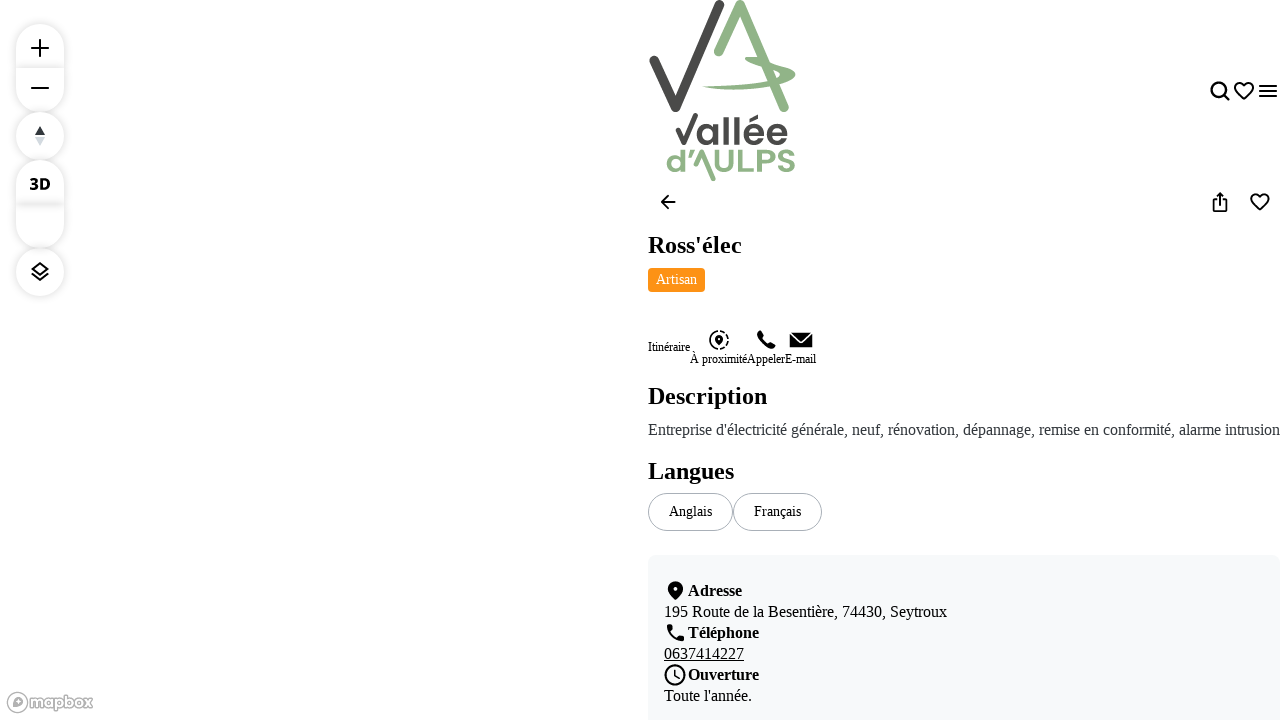

--- FILE ---
content_type: text/html; charset=utf-8
request_url: https://explore.valleedaulps.com/fr/commerces-et-services/rosselec
body_size: 62844
content:
<!doctype html>
<html data-n-head-ssr prefix="og:https://ogp.me/ns#" lang="fr" data-n-head="%7B%22prefix%22:%7B%22ssr%22:%22og:https://ogp.me/ns#%22%7D,%22lang%22:%7B%22ssr%22:%22fr%22%7D%7D">
  <head >
    <meta data-n-head="ssr" charset="utf-8"><meta data-n-head="ssr" name="viewport" content="width=device-width, initial-scale=1, maximum-scale=5"><meta data-n-head="ssr" data-hid="description" name="description" content="Entreprise d&#x27;électricité générale, neuf, rénovation, dépannage, remise en conformité, alarme intrusion"><meta data-n-head="ssr" data-hid="application-name" name="application-name" content="Vallée d&#x27;Aulps"><meta data-n-head="ssr" data-hid="msapplication-tilecolor" name="msapplication-TileColor" content="#ffffff"><meta data-n-head="ssr" data-hid="msapplication-tileimage" name="msapplication-TileImage" content="https://res.cloudinary.com/resalocal-prod/image/upload/locations/FR/valleeaulps/favicon/mstile-144x144.png"><meta data-n-head="ssr" data-hid="ogtype" property="og:type" content="website"><meta data-n-head="ssr" data-hid="ogtitle" property="og:title" content="Ross&#x27;élec"><meta data-n-head="ssr" data-hid="ogdescription" property="og:description" content="Entreprise d&#x27;électricité générale, neuf, rénovation, dépannage, remise en conformité, alarme intrusion"><meta data-n-head="ssr" data-hid="ogimage" property="og:image" content="https://res.cloudinary.com/resalocal-prod/image/upload/services/shops_and_services/15770/13337655"><meta data-n-head="ssr" data-hid="ogimagetitle" property="og:image:title" content="Image Ross&#x27;élec"><meta data-n-head="ssr" data-hid="ogimagewidth" property="og:image:width" content="600"><meta data-n-head="ssr" data-hid="ogimageheigth" property="og:image:heigth" content="400"><meta data-n-head="ssr" data-hid="twittertitle" property="twitter:title" content="Ross&#x27;élec"><meta data-n-head="ssr" data-hid="twitterdescription" property="twitter:description" content="Entreprise d&#x27;électricité générale, neuf, rénovation, dépannage, remise en conformité, alarme intrusion"><meta data-n-head="ssr" data-hid="twitterimage" property="twitter:image" content="https://res.cloudinary.com/resalocal-prod/image/upload/services/shops_and_services/15770/13337655"><title>Ross&#x27;élec | Commerces et services</title><link data-n-head="ssr" rel="stylesheet" href="/themes/default-theme.css?v=1650" data-hid="theme-stylesheet"><link data-n-head="ssr" rel="preload" href="/themes/default-theme.css?v=1650" as="style" data-hid="theme-stylesheet-preload"><link data-n-head="ssr" rel="preload" as="image" href="https://res.cloudinary.com/resalocal-prod/image/upload/f_svg,q_auto,ar_0.83,h_72,dpr_2/cms/logo_valleeaulps_61b7e86f83" data-hid="img-preload-https://res.cloudinary.com/resalocal-prod/image/upload/f_svg,q_auto,ar_0.83,h_72,dpr_2/cms/logo_valleeaulps_61b7e86f83"><link data-n-head="ssr" rel="icon" type="image/png" sizes="16x16" href="https://res.cloudinary.com/resalocal-prod/image/upload/locations/FR/valleeaulps/favicon/favicon-16x16.png"><link data-n-head="ssr" rel="icon" type="image/png" sizes="32X32" href="https://res.cloudinary.com/resalocal-prod/image/upload/locations/FR/valleeaulps/favicon/favicon-32x32.png"><link data-n-head="ssr" rel="apple-touch-icon-precomposed" sizes="152x152" href="https://res.cloudinary.com/resalocal-prod/image/upload/locations/FR/valleeaulps/favicon/apple-touch-icon-152x152.png"><link data-n-head="ssr" rel="apple-touch-icon-precomposed" sizes="120X120" href="https://res.cloudinary.com/resalocal-prod/image/upload/locations/FR/valleeaulps/favicon/apple-touch-icon-120x120.png"><link data-n-head="ssr" rel="apple-touch-icon-precomposed" sizes="144X144" href="https://res.cloudinary.com/resalocal-prod/image/upload/locations/FR/valleeaulps/favicon/apple-touch-icon-144x144.png"><link data-n-head="ssr" rel="apple-touch-icon-precomposed" sizes="72X72" href="https://res.cloudinary.com/resalocal-prod/image/upload/locations/FR/valleeaulps/favicon/apple-touch-icon-72x72.png"><link data-n-head="ssr" rel="apple-touch-icon-precomposed" sizes="114X114" href="https://res.cloudinary.com/resalocal-prod/image/upload/locations/FR/valleeaulps/favicon/apple-touch-icon-114x114.png"><link data-n-head="ssr" rel="apple-touch-icon-precomposed" sizes="57X57" href="https://res.cloudinary.com/resalocal-prod/image/upload/locations/FR/valleeaulps/favicon/apple-touch-icon-57x57.png"><link data-n-head="ssr" data-hid="i18-can" rel="canonical" href="https://explore.valleedaulps.com/fr/commerces-et-services/rosselec"><link data-n-head="ssr" rel="alternate" hreflang="fr" href="https://explore.valleedaulps.com/fr/commerces-et-services/rosselec"><link rel="preload" href="/_nuxt/b8812be.js" as="script"><link rel="preload" href="/_nuxt/dd7f29f.js" as="script"><link rel="preload" href="/_nuxt/89e0868.js" as="script"><link rel="preload" href="/_nuxt/ea95964.js" as="script"><link rel="preload" href="/_nuxt/f8f8a45.js" as="script"><link rel="preload" href="/_nuxt/d763774.js" as="script"><link rel="preload" href="/_nuxt/0ff15e3.js" as="script"><link rel="preload" href="/_nuxt/87d456a.js" as="script"><link rel="preload" href="/_nuxt/acf7003.js" as="script"><link rel="preload" href="/_nuxt/aea3e6a.js" as="script"><link rel="preload" href="/_nuxt/615ad0d.js" as="script"><link rel="preload" href="/_nuxt/c791c13.js" as="script"><link rel="preload" href="/_nuxt/826d396.js" as="script"><style data-vue-ssr-id="1b426b36:0 33b4a314:0 3fa740db:0 3a2942d2:0 72e3390f:0 403f858a:0 85676bd6:0 74bbcfd2:0 68e1e217:0 650d0592:0 6a7a2677:0 5ce8a1e4:0 a8d4cea6:0 0a09aa1f:0 4c42f176:0 3e775c59:0 a875e7e6:0 1d8167dc:0 52fd3128:0 1c679074:0 10a140b4:0 95b5ed04:0 a637e776:0 2c2d2aec:0 9bfb46b8:0 ee1d7fae:0 753b14e4:0 4ed26534:0 1688c570:0 7f838ae4:0 06019116:0 31d66cc0:0 76fa826f:0 32983088:0 2acd1d1d:0 bd85c9a4:0 6ac2a474:0 43242d68:0 709bddc4:0 08164af6:0 df8b7e94:0 99fdd292:0 2ecf9668:0 7d2c181e:0 358178f2:0 4311b644:0 402b3b84:0">*,:after,:before,html{box-sizing:border-box}html{color:var(--color-text-primary);font-family:var(--font-body);font-size:100%;-ms-text-size-adjust:100%;-webkit-text-size-adjust:100%;-moz-osx-font-smoothing:grayscale;-webkit-font-smoothing:antialiased;scrollbar-width:thin}body,html{height:var(--app-height)}body{margin:0;overflow-x:hidden}figure{display:block;padding:0}figure,h1,h2,h3,h4,h5,h6{margin:0}li,ol,ul{margin:0;padding:0}ol[role=list],ol[role=listbox],summary,ul[role=list],ul[role=listbox],ul[role=menu]{list-style:none}summary{-webkit-user-select:none;-moz-user-select:none;user-select:none}summary::-webkit-details-marker{display:none}dialog{color:inherit;padding:0}
.text-field{align-items:center;border:1px solid #dce1e5;border-radius:12px;display:flex;flex-direction:row;font-family:"Noto Sans",Arial,Helvetica,sans-serif;padding:12px 16px}.text-field::-moz-placeholder{color:#8e969e;font-family:"Noto Sans",Arial,Helvetica,sans-serif;font-size:.875rem}.text-field::placeholder{color:#8e969e;font-family:"Noto Sans",Arial,Helvetica,sans-serif;font-size:.875rem}.text-field:enabled:active,.text-field:enabled:focus{border-color:#33383d;outline:none}.text-field:enabled:hover:not(:focus){border-color:#8e969e}.text-field:disabled{background-color:#eef1f5;cursor:not-allowed}.filter-btn{align-items:center;background-color:#eef1f5;border-radius:10px;color:#33383d;cursor:pointer;display:flex;font-size:1rem;gap:8px;height:32px;justify-content:center;padding:8px 12px;position:relative;text-align:center;transition:background-color .1s ease-in-out;white-space:nowrap}.filter-btn--multiselect .filter-btn__icon svg{fill:#33383d}.filter-btn--multiselect .filter-btn__icon--desktop{display:none}.filter-btn--multiselect.filter-btn--selected .filter-btn__icon svg,.filter-btn--multiselect.filter-btn--selected:hover .filter-btn__icon svg{fill:#fff}.filter-btn--selected{background-color:#585f66;color:#fff}.filter-btn--selected:hover{background-color:#8e969e;color:#fff}.filter-btn:not(.filter-btn--selected):hover{background-color:#d3dae0;transition:background-color .1s ease-in-out}@media(min-width:768px){.filter-btn--multiselect .filter-btn__icon{display:none}.filter-btn--multiselect .filter-btn__icon--desktop{display:block}}:root{--app-height:100svh;--map-height-desktop:100%;--app-bg-color:"#ccc";--overflow-page:hidden;--modal-window-desktop:40vw;--panel-inline-padding:20px;--announcement-bar-height:34px}@supports not (height:100svh){:root{--app-height:100vh}}@media(min-width:768px){:root{--panel-inline-padding:40px}}.img-magnifier img{transition:transform .2s cubic-bezier(.17,.67,.83,.67)}.img-magnifier:hover img{transform:scale(1.1)}.text{color:#33383d;font-size:1rem;line-height:24px;margin:0 0 16px;white-space:pre-line}button{background:transparent;border:none;border-radius:0;color:inherit;font:inherit;line-height:normal;margin:0;overflow:visible;padding:0;width:auto;-webkit-font-smoothing:inherit;-moz-osx-font-smoothing:inherit;-webkit-appearance:none}
.mapboxgl-map{font:12px/20px Helvetica Neue,Arial,Helvetica,sans-serif;overflow:hidden;position:relative;-webkit-tap-highlight-color:rgba(0,0,0,0)}.mapboxgl-canvas{left:0;position:absolute;top:0}.mapboxgl-map:-webkit-full-screen{height:100%;width:100%}.mapboxgl-canary{background-color:salmon}.mapboxgl-canvas-container.mapboxgl-interactive,.mapboxgl-ctrl-group button.mapboxgl-ctrl-compass{cursor:grab;-webkit-user-select:none;-moz-user-select:none;user-select:none}.mapboxgl-canvas-container.mapboxgl-interactive.mapboxgl-track-pointer{cursor:pointer}.mapboxgl-canvas-container.mapboxgl-interactive:active,.mapboxgl-ctrl-group button.mapboxgl-ctrl-compass:active{cursor:grabbing}.mapboxgl-canvas-container.mapboxgl-touch-zoom-rotate,.mapboxgl-canvas-container.mapboxgl-touch-zoom-rotate .mapboxgl-canvas{touch-action:pan-x pan-y}.mapboxgl-canvas-container.mapboxgl-touch-drag-pan,.mapboxgl-canvas-container.mapboxgl-touch-drag-pan .mapboxgl-canvas{touch-action:pinch-zoom}.mapboxgl-canvas-container.mapboxgl-touch-zoom-rotate.mapboxgl-touch-drag-pan,.mapboxgl-canvas-container.mapboxgl-touch-zoom-rotate.mapboxgl-touch-drag-pan .mapboxgl-canvas{touch-action:none}.mapboxgl-ctrl-bottom-left,.mapboxgl-ctrl-bottom-right,.mapboxgl-ctrl-top-left,.mapboxgl-ctrl-top-right{pointer-events:none;position:absolute;z-index:2}.mapboxgl-ctrl-top-left{left:0;top:0}.mapboxgl-ctrl-top-right{right:0;top:0}.mapboxgl-ctrl-bottom-left{bottom:0;left:0}.mapboxgl-ctrl-bottom-right{bottom:0;right:0}.mapboxgl-ctrl{clear:both;pointer-events:auto;transform:translate(0)}.mapboxgl-ctrl-top-left .mapboxgl-ctrl{float:left;margin:10px 0 0 10px}.mapboxgl-ctrl-top-right .mapboxgl-ctrl{float:right;margin:10px 10px 0 0}.mapboxgl-ctrl-bottom-left .mapboxgl-ctrl{float:left;margin:0 0 10px 10px}.mapboxgl-ctrl-bottom-right .mapboxgl-ctrl{float:right;margin:0 10px 10px 0}.mapboxgl-ctrl-group{background:#fff;border-radius:4px}.mapboxgl-ctrl-group:not(:empty){box-shadow:0 0 0 2px rgba(0,0,0,.1)}@media (-ms-high-contrast:active){.mapboxgl-ctrl-group:not(:empty){box-shadow:0 0 0 2px ButtonText}}.mapboxgl-ctrl-group button{background-color:transparent;border:0;box-sizing:border-box;cursor:pointer;display:block;height:29px;outline:none;overflow:hidden;padding:0;width:29px}.mapboxgl-ctrl-group button+button{border-top:1px solid #ddd}.mapboxgl-ctrl button .mapboxgl-ctrl-icon{background-position:50%;background-repeat:no-repeat;display:block;height:100%;width:100%}@media (-ms-high-contrast:active){.mapboxgl-ctrl-icon{background-color:transparent}.mapboxgl-ctrl-group button+button{border-top:1px solid ButtonText}}.mapboxgl-ctrl-attrib-button:focus,.mapboxgl-ctrl-group button:focus{box-shadow:0 0 2px 2px #0096ff}.mapboxgl-ctrl button:disabled{cursor:not-allowed}.mapboxgl-ctrl button:disabled .mapboxgl-ctrl-icon{opacity:.25}.mapboxgl-ctrl-group button:first-child{border-radius:4px 4px 0 0}.mapboxgl-ctrl-group button:last-child{border-radius:0 0 4px 4px}.mapboxgl-ctrl-group button:only-child{border-radius:inherit}.mapboxgl-ctrl button:not(:disabled):hover{background-color:rgba(0,0,0,.05)}.mapboxgl-ctrl-group button:focus:focus-visible{box-shadow:0 0 2px 2px #0096ff}.mapboxgl-ctrl-group button:focus:not(:focus-visible){box-shadow:none}.mapboxgl-ctrl button.mapboxgl-ctrl-zoom-out .mapboxgl-ctrl-icon{background-image:url("data:image/svg+xml;charset=utf-8,%3Csvg xmlns='http://www.w3.org/2000/svg' fill='%23333' viewBox='0 0 29 29'%3E%3Cpath d='M10 13c-.75 0-1.5.75-1.5 1.5S9.25 16 10 16h9c.75 0 1.5-.75 1.5-1.5S19.75 13 19 13z'/%3E%3C/svg%3E")}.mapboxgl-ctrl button.mapboxgl-ctrl-zoom-in .mapboxgl-ctrl-icon{background-image:url("data:image/svg+xml;charset=utf-8,%3Csvg xmlns='http://www.w3.org/2000/svg' fill='%23333' viewBox='0 0 29 29'%3E%3Cpath d='M14.5 8.5c-.75 0-1.5.75-1.5 1.5v3h-3c-.75 0-1.5.75-1.5 1.5S9.25 16 10 16h3v3c0 .75.75 1.5 1.5 1.5S16 19.75 16 19v-3h3c.75 0 1.5-.75 1.5-1.5S19.75 13 19 13h-3v-3c0-.75-.75-1.5-1.5-1.5'/%3E%3C/svg%3E")}@media (-ms-high-contrast:active){.mapboxgl-ctrl button.mapboxgl-ctrl-zoom-out .mapboxgl-ctrl-icon{background-image:url("data:image/svg+xml;charset=utf-8,%3Csvg xmlns='http://www.w3.org/2000/svg' fill='%23fff' viewBox='0 0 29 29'%3E%3Cpath d='M10 13c-.75 0-1.5.75-1.5 1.5S9.25 16 10 16h9c.75 0 1.5-.75 1.5-1.5S19.75 13 19 13z'/%3E%3C/svg%3E")}.mapboxgl-ctrl button.mapboxgl-ctrl-zoom-in .mapboxgl-ctrl-icon{background-image:url("data:image/svg+xml;charset=utf-8,%3Csvg xmlns='http://www.w3.org/2000/svg' fill='%23fff' viewBox='0 0 29 29'%3E%3Cpath d='M14.5 8.5c-.75 0-1.5.75-1.5 1.5v3h-3c-.75 0-1.5.75-1.5 1.5S9.25 16 10 16h3v3c0 .75.75 1.5 1.5 1.5S16 19.75 16 19v-3h3c.75 0 1.5-.75 1.5-1.5S19.75 13 19 13h-3v-3c0-.75-.75-1.5-1.5-1.5'/%3E%3C/svg%3E")}}@media (-ms-high-contrast:black-on-white){.mapboxgl-ctrl button.mapboxgl-ctrl-zoom-out .mapboxgl-ctrl-icon{background-image:url("data:image/svg+xml;charset=utf-8,%3Csvg xmlns='http://www.w3.org/2000/svg' viewBox='0 0 29 29'%3E%3Cpath d='M10 13c-.75 0-1.5.75-1.5 1.5S9.25 16 10 16h9c.75 0 1.5-.75 1.5-1.5S19.75 13 19 13z'/%3E%3C/svg%3E")}.mapboxgl-ctrl button.mapboxgl-ctrl-zoom-in .mapboxgl-ctrl-icon{background-image:url("data:image/svg+xml;charset=utf-8,%3Csvg xmlns='http://www.w3.org/2000/svg' viewBox='0 0 29 29'%3E%3Cpath d='M14.5 8.5c-.75 0-1.5.75-1.5 1.5v3h-3c-.75 0-1.5.75-1.5 1.5S9.25 16 10 16h3v3c0 .75.75 1.5 1.5 1.5S16 19.75 16 19v-3h3c.75 0 1.5-.75 1.5-1.5S19.75 13 19 13h-3v-3c0-.75-.75-1.5-1.5-1.5'/%3E%3C/svg%3E")}}.mapboxgl-ctrl button.mapboxgl-ctrl-fullscreen .mapboxgl-ctrl-icon{background-image:url("data:image/svg+xml;charset=utf-8,%3Csvg xmlns='http://www.w3.org/2000/svg' fill='%23333' viewBox='0 0 29 29'%3E%3Cpath d='M24 16v5.5c0 1.75-.75 2.5-2.5 2.5H16v-1l3-1.5-4-5.5 1-1 5.5 4 1.5-3zM6 16l1.5 3 5.5-4 1 1-4 5.5 3 1.5v1H7.5C5.75 24 5 23.25 5 21.5V16zm7-11v1l-3 1.5 4 5.5-1 1-5.5-4L6 13H5V7.5C5 5.75 5.75 5 7.5 5zm11 2.5c0-1.75-.75-2.5-2.5-2.5H16v1l3 1.5-4 5.5 1 1 5.5-4 1.5 3h1z'/%3E%3C/svg%3E")}.mapboxgl-ctrl button.mapboxgl-ctrl-shrink .mapboxgl-ctrl-icon{background-image:url("data:image/svg+xml;charset=utf-8,%3Csvg xmlns='http://www.w3.org/2000/svg' viewBox='0 0 29 29'%3E%3Cpath d='M18.5 16c-1.75 0-2.5.75-2.5 2.5V24h1l1.5-3 5.5 4 1-1-4-5.5 3-1.5v-1zM13 18.5c0-1.75-.75-2.5-2.5-2.5H5v1l3 1.5L4 24l1 1 5.5-4 1.5 3h1zm3-8c0 1.75.75 2.5 2.5 2.5H24v-1l-3-1.5L25 5l-1-1-5.5 4L17 5h-1zM10.5 13c1.75 0 2.5-.75 2.5-2.5V5h-1l-1.5 3L5 4 4 5l4 5.5L5 12v1z'/%3E%3C/svg%3E")}@media (-ms-high-contrast:active){.mapboxgl-ctrl button.mapboxgl-ctrl-fullscreen .mapboxgl-ctrl-icon{background-image:url("data:image/svg+xml;charset=utf-8,%3Csvg xmlns='http://www.w3.org/2000/svg' fill='%23fff' viewBox='0 0 29 29'%3E%3Cpath d='M24 16v5.5c0 1.75-.75 2.5-2.5 2.5H16v-1l3-1.5-4-5.5 1-1 5.5 4 1.5-3zM6 16l1.5 3 5.5-4 1 1-4 5.5 3 1.5v1H7.5C5.75 24 5 23.25 5 21.5V16zm7-11v1l-3 1.5 4 5.5-1 1-5.5-4L6 13H5V7.5C5 5.75 5.75 5 7.5 5zm11 2.5c0-1.75-.75-2.5-2.5-2.5H16v1l3 1.5-4 5.5 1 1 5.5-4 1.5 3h1z'/%3E%3C/svg%3E")}.mapboxgl-ctrl button.mapboxgl-ctrl-shrink .mapboxgl-ctrl-icon{background-image:url("data:image/svg+xml;charset=utf-8,%3Csvg xmlns='http://www.w3.org/2000/svg' fill='%23fff' viewBox='0 0 29 29'%3E%3Cpath d='M18.5 16c-1.75 0-2.5.75-2.5 2.5V24h1l1.5-3 5.5 4 1-1-4-5.5 3-1.5v-1zM13 18.5c0-1.75-.75-2.5-2.5-2.5H5v1l3 1.5L4 24l1 1 5.5-4 1.5 3h1zm3-8c0 1.75.75 2.5 2.5 2.5H24v-1l-3-1.5L25 5l-1-1-5.5 4L17 5h-1zM10.5 13c1.75 0 2.5-.75 2.5-2.5V5h-1l-1.5 3L5 4 4 5l4 5.5L5 12v1z'/%3E%3C/svg%3E")}}@media (-ms-high-contrast:black-on-white){.mapboxgl-ctrl button.mapboxgl-ctrl-fullscreen .mapboxgl-ctrl-icon{background-image:url("data:image/svg+xml;charset=utf-8,%3Csvg xmlns='http://www.w3.org/2000/svg' viewBox='0 0 29 29'%3E%3Cpath d='M24 16v5.5c0 1.75-.75 2.5-2.5 2.5H16v-1l3-1.5-4-5.5 1-1 5.5 4 1.5-3zM6 16l1.5 3 5.5-4 1 1-4 5.5 3 1.5v1H7.5C5.75 24 5 23.25 5 21.5V16zm7-11v1l-3 1.5 4 5.5-1 1-5.5-4L6 13H5V7.5C5 5.75 5.75 5 7.5 5zm11 2.5c0-1.75-.75-2.5-2.5-2.5H16v1l3 1.5-4 5.5 1 1 5.5-4 1.5 3h1z'/%3E%3C/svg%3E")}.mapboxgl-ctrl button.mapboxgl-ctrl-shrink .mapboxgl-ctrl-icon{background-image:url("data:image/svg+xml;charset=utf-8,%3Csvg xmlns='http://www.w3.org/2000/svg' viewBox='0 0 29 29'%3E%3Cpath d='M18.5 16c-1.75 0-2.5.75-2.5 2.5V24h1l1.5-3 5.5 4 1-1-4-5.5 3-1.5v-1zM13 18.5c0-1.75-.75-2.5-2.5-2.5H5v1l3 1.5L4 24l1 1 5.5-4 1.5 3h1zm3-8c0 1.75.75 2.5 2.5 2.5H24v-1l-3-1.5L25 5l-1-1-5.5 4L17 5h-1zM10.5 13c1.75 0 2.5-.75 2.5-2.5V5h-1l-1.5 3L5 4 4 5l4 5.5L5 12v1z'/%3E%3C/svg%3E")}}.mapboxgl-ctrl button.mapboxgl-ctrl-compass .mapboxgl-ctrl-icon{background-image:url("data:image/svg+xml;charset=utf-8,%3Csvg xmlns='http://www.w3.org/2000/svg' fill='%23333' viewBox='0 0 29 29'%3E%3Cpath d='m10.5 14 4-8 4 8z'/%3E%3Cpath fill='%23ccc' d='m10.5 16 4 8 4-8z'/%3E%3C/svg%3E")}@media (-ms-high-contrast:active){.mapboxgl-ctrl button.mapboxgl-ctrl-compass .mapboxgl-ctrl-icon{background-image:url("data:image/svg+xml;charset=utf-8,%3Csvg xmlns='http://www.w3.org/2000/svg' fill='%23fff' viewBox='0 0 29 29'%3E%3Cpath d='m10.5 14 4-8 4 8z'/%3E%3Cpath fill='%23999' d='m10.5 16 4 8 4-8z'/%3E%3C/svg%3E")}}@media (-ms-high-contrast:black-on-white){.mapboxgl-ctrl button.mapboxgl-ctrl-compass .mapboxgl-ctrl-icon{background-image:url("data:image/svg+xml;charset=utf-8,%3Csvg xmlns='http://www.w3.org/2000/svg' viewBox='0 0 29 29'%3E%3Cpath d='m10.5 14 4-8 4 8z'/%3E%3Cpath fill='%23ccc' d='m10.5 16 4 8 4-8z'/%3E%3C/svg%3E")}}.mapboxgl-ctrl button.mapboxgl-ctrl-geolocate .mapboxgl-ctrl-icon{background-image:url("data:image/svg+xml;charset=utf-8,%3Csvg xmlns='http://www.w3.org/2000/svg' fill='%23333' viewBox='0 0 20 20'%3E%3Cpath d='M10 4C9 4 9 5 9 5v.1A5 5 0 0 0 5.1 9H5s-1 0-1 1 1 1 1 1h.1A5 5 0 0 0 9 14.9v.1s0 1 1 1 1-1 1-1v-.1a5 5 0 0 0 3.9-3.9h.1s1 0 1-1-1-1-1-1h-.1A5 5 0 0 0 11 5.1V5s0-1-1-1m0 2.5a3.5 3.5 0 1 1 0 7 3.5 3.5 0 1 1 0-7'/%3E%3Ccircle cx='10' cy='10' r='2'/%3E%3C/svg%3E")}.mapboxgl-ctrl button.mapboxgl-ctrl-geolocate:disabled .mapboxgl-ctrl-icon{background-image:url("data:image/svg+xml;charset=utf-8,%3Csvg xmlns='http://www.w3.org/2000/svg' fill='%23aaa' viewBox='0 0 20 20'%3E%3Cpath d='M10 4C9 4 9 5 9 5v.1A5 5 0 0 0 5.1 9H5s-1 0-1 1 1 1 1 1h.1A5 5 0 0 0 9 14.9v.1s0 1 1 1 1-1 1-1v-.1a5 5 0 0 0 3.9-3.9h.1s1 0 1-1-1-1-1-1h-.1A5 5 0 0 0 11 5.1V5s0-1-1-1m0 2.5a3.5 3.5 0 1 1 0 7 3.5 3.5 0 1 1 0-7'/%3E%3Ccircle cx='10' cy='10' r='2'/%3E%3Cpath fill='red' d='m14 5 1 1-9 9-1-1z'/%3E%3C/svg%3E")}.mapboxgl-ctrl button.mapboxgl-ctrl-geolocate.mapboxgl-ctrl-geolocate-active .mapboxgl-ctrl-icon{background-image:url("data:image/svg+xml;charset=utf-8,%3Csvg xmlns='http://www.w3.org/2000/svg' fill='%2333b5e5' viewBox='0 0 20 20'%3E%3Cpath d='M10 4C9 4 9 5 9 5v.1A5 5 0 0 0 5.1 9H5s-1 0-1 1 1 1 1 1h.1A5 5 0 0 0 9 14.9v.1s0 1 1 1 1-1 1-1v-.1a5 5 0 0 0 3.9-3.9h.1s1 0 1-1-1-1-1-1h-.1A5 5 0 0 0 11 5.1V5s0-1-1-1m0 2.5a3.5 3.5 0 1 1 0 7 3.5 3.5 0 1 1 0-7'/%3E%3Ccircle cx='10' cy='10' r='2'/%3E%3C/svg%3E")}.mapboxgl-ctrl button.mapboxgl-ctrl-geolocate.mapboxgl-ctrl-geolocate-active-error .mapboxgl-ctrl-icon{background-image:url("data:image/svg+xml;charset=utf-8,%3Csvg xmlns='http://www.w3.org/2000/svg' fill='%23e58978' viewBox='0 0 20 20'%3E%3Cpath d='M10 4C9 4 9 5 9 5v.1A5 5 0 0 0 5.1 9H5s-1 0-1 1 1 1 1 1h.1A5 5 0 0 0 9 14.9v.1s0 1 1 1 1-1 1-1v-.1a5 5 0 0 0 3.9-3.9h.1s1 0 1-1-1-1-1-1h-.1A5 5 0 0 0 11 5.1V5s0-1-1-1m0 2.5a3.5 3.5 0 1 1 0 7 3.5 3.5 0 1 1 0-7'/%3E%3Ccircle cx='10' cy='10' r='2'/%3E%3C/svg%3E")}.mapboxgl-ctrl button.mapboxgl-ctrl-geolocate.mapboxgl-ctrl-geolocate-background .mapboxgl-ctrl-icon{background-image:url("data:image/svg+xml;charset=utf-8,%3Csvg xmlns='http://www.w3.org/2000/svg' fill='%2333b5e5' viewBox='0 0 20 20'%3E%3Cpath d='M10 4C9 4 9 5 9 5v.1A5 5 0 0 0 5.1 9H5s-1 0-1 1 1 1 1 1h.1A5 5 0 0 0 9 14.9v.1s0 1 1 1 1-1 1-1v-.1a5 5 0 0 0 3.9-3.9h.1s1 0 1-1-1-1-1-1h-.1A5 5 0 0 0 11 5.1V5s0-1-1-1m0 2.5a3.5 3.5 0 1 1 0 7 3.5 3.5 0 1 1 0-7'/%3E%3C/svg%3E")}.mapboxgl-ctrl button.mapboxgl-ctrl-geolocate.mapboxgl-ctrl-geolocate-background-error .mapboxgl-ctrl-icon{background-image:url("data:image/svg+xml;charset=utf-8,%3Csvg xmlns='http://www.w3.org/2000/svg' fill='%23e54e33' viewBox='0 0 20 20'%3E%3Cpath d='M10 4C9 4 9 5 9 5v.1A5 5 0 0 0 5.1 9H5s-1 0-1 1 1 1 1 1h.1A5 5 0 0 0 9 14.9v.1s0 1 1 1 1-1 1-1v-.1a5 5 0 0 0 3.9-3.9h.1s1 0 1-1-1-1-1-1h-.1A5 5 0 0 0 11 5.1V5s0-1-1-1m0 2.5a3.5 3.5 0 1 1 0 7 3.5 3.5 0 1 1 0-7'/%3E%3C/svg%3E")}.mapboxgl-ctrl button.mapboxgl-ctrl-geolocate.mapboxgl-ctrl-geolocate-waiting .mapboxgl-ctrl-icon{animation:mapboxgl-spin 2s linear infinite}@media (-ms-high-contrast:active){.mapboxgl-ctrl button.mapboxgl-ctrl-geolocate .mapboxgl-ctrl-icon{background-image:url("data:image/svg+xml;charset=utf-8,%3Csvg xmlns='http://www.w3.org/2000/svg' fill='%23fff' viewBox='0 0 20 20'%3E%3Cpath d='M10 4C9 4 9 5 9 5v.1A5 5 0 0 0 5.1 9H5s-1 0-1 1 1 1 1 1h.1A5 5 0 0 0 9 14.9v.1s0 1 1 1 1-1 1-1v-.1a5 5 0 0 0 3.9-3.9h.1s1 0 1-1-1-1-1-1h-.1A5 5 0 0 0 11 5.1V5s0-1-1-1m0 2.5a3.5 3.5 0 1 1 0 7 3.5 3.5 0 1 1 0-7'/%3E%3Ccircle cx='10' cy='10' r='2'/%3E%3C/svg%3E")}.mapboxgl-ctrl button.mapboxgl-ctrl-geolocate:disabled .mapboxgl-ctrl-icon{background-image:url("data:image/svg+xml;charset=utf-8,%3Csvg xmlns='http://www.w3.org/2000/svg' fill='%23999' viewBox='0 0 20 20'%3E%3Cpath d='M10 4C9 4 9 5 9 5v.1A5 5 0 0 0 5.1 9H5s-1 0-1 1 1 1 1 1h.1A5 5 0 0 0 9 14.9v.1s0 1 1 1 1-1 1-1v-.1a5 5 0 0 0 3.9-3.9h.1s1 0 1-1-1-1-1-1h-.1A5 5 0 0 0 11 5.1V5s0-1-1-1m0 2.5a3.5 3.5 0 1 1 0 7 3.5 3.5 0 1 1 0-7'/%3E%3Ccircle cx='10' cy='10' r='2'/%3E%3Cpath fill='red' d='m14 5 1 1-9 9-1-1z'/%3E%3C/svg%3E")}.mapboxgl-ctrl button.mapboxgl-ctrl-geolocate.mapboxgl-ctrl-geolocate-active .mapboxgl-ctrl-icon{background-image:url("data:image/svg+xml;charset=utf-8,%3Csvg xmlns='http://www.w3.org/2000/svg' fill='%2333b5e5' viewBox='0 0 20 20'%3E%3Cpath d='M10 4C9 4 9 5 9 5v.1A5 5 0 0 0 5.1 9H5s-1 0-1 1 1 1 1 1h.1A5 5 0 0 0 9 14.9v.1s0 1 1 1 1-1 1-1v-.1a5 5 0 0 0 3.9-3.9h.1s1 0 1-1-1-1-1-1h-.1A5 5 0 0 0 11 5.1V5s0-1-1-1m0 2.5a3.5 3.5 0 1 1 0 7 3.5 3.5 0 1 1 0-7'/%3E%3Ccircle cx='10' cy='10' r='2'/%3E%3C/svg%3E")}.mapboxgl-ctrl button.mapboxgl-ctrl-geolocate.mapboxgl-ctrl-geolocate-active-error .mapboxgl-ctrl-icon{background-image:url("data:image/svg+xml;charset=utf-8,%3Csvg xmlns='http://www.w3.org/2000/svg' fill='%23e58978' viewBox='0 0 20 20'%3E%3Cpath d='M10 4C9 4 9 5 9 5v.1A5 5 0 0 0 5.1 9H5s-1 0-1 1 1 1 1 1h.1A5 5 0 0 0 9 14.9v.1s0 1 1 1 1-1 1-1v-.1a5 5 0 0 0 3.9-3.9h.1s1 0 1-1-1-1-1-1h-.1A5 5 0 0 0 11 5.1V5s0-1-1-1m0 2.5a3.5 3.5 0 1 1 0 7 3.5 3.5 0 1 1 0-7'/%3E%3Ccircle cx='10' cy='10' r='2'/%3E%3C/svg%3E")}.mapboxgl-ctrl button.mapboxgl-ctrl-geolocate.mapboxgl-ctrl-geolocate-background .mapboxgl-ctrl-icon{background-image:url("data:image/svg+xml;charset=utf-8,%3Csvg xmlns='http://www.w3.org/2000/svg' fill='%2333b5e5' viewBox='0 0 20 20'%3E%3Cpath d='M10 4C9 4 9 5 9 5v.1A5 5 0 0 0 5.1 9H5s-1 0-1 1 1 1 1 1h.1A5 5 0 0 0 9 14.9v.1s0 1 1 1 1-1 1-1v-.1a5 5 0 0 0 3.9-3.9h.1s1 0 1-1-1-1-1-1h-.1A5 5 0 0 0 11 5.1V5s0-1-1-1m0 2.5a3.5 3.5 0 1 1 0 7 3.5 3.5 0 1 1 0-7'/%3E%3C/svg%3E")}.mapboxgl-ctrl button.mapboxgl-ctrl-geolocate.mapboxgl-ctrl-geolocate-background-error .mapboxgl-ctrl-icon{background-image:url("data:image/svg+xml;charset=utf-8,%3Csvg xmlns='http://www.w3.org/2000/svg' fill='%23e54e33' viewBox='0 0 20 20'%3E%3Cpath d='M10 4C9 4 9 5 9 5v.1A5 5 0 0 0 5.1 9H5s-1 0-1 1 1 1 1 1h.1A5 5 0 0 0 9 14.9v.1s0 1 1 1 1-1 1-1v-.1a5 5 0 0 0 3.9-3.9h.1s1 0 1-1-1-1-1-1h-.1A5 5 0 0 0 11 5.1V5s0-1-1-1m0 2.5a3.5 3.5 0 1 1 0 7 3.5 3.5 0 1 1 0-7'/%3E%3C/svg%3E")}}@media (-ms-high-contrast:black-on-white){.mapboxgl-ctrl button.mapboxgl-ctrl-geolocate .mapboxgl-ctrl-icon{background-image:url("data:image/svg+xml;charset=utf-8,%3Csvg xmlns='http://www.w3.org/2000/svg' viewBox='0 0 20 20'%3E%3Cpath d='M10 4C9 4 9 5 9 5v.1A5 5 0 0 0 5.1 9H5s-1 0-1 1 1 1 1 1h.1A5 5 0 0 0 9 14.9v.1s0 1 1 1 1-1 1-1v-.1a5 5 0 0 0 3.9-3.9h.1s1 0 1-1-1-1-1-1h-.1A5 5 0 0 0 11 5.1V5s0-1-1-1m0 2.5a3.5 3.5 0 1 1 0 7 3.5 3.5 0 1 1 0-7'/%3E%3Ccircle cx='10' cy='10' r='2'/%3E%3C/svg%3E")}.mapboxgl-ctrl button.mapboxgl-ctrl-geolocate:disabled .mapboxgl-ctrl-icon{background-image:url("data:image/svg+xml;charset=utf-8,%3Csvg xmlns='http://www.w3.org/2000/svg' fill='%23666' viewBox='0 0 20 20'%3E%3Cpath d='M10 4C9 4 9 5 9 5v.1A5 5 0 0 0 5.1 9H5s-1 0-1 1 1 1 1 1h.1A5 5 0 0 0 9 14.9v.1s0 1 1 1 1-1 1-1v-.1a5 5 0 0 0 3.9-3.9h.1s1 0 1-1-1-1-1-1h-.1A5 5 0 0 0 11 5.1V5s0-1-1-1m0 2.5a3.5 3.5 0 1 1 0 7 3.5 3.5 0 1 1 0-7'/%3E%3Ccircle cx='10' cy='10' r='2'/%3E%3Cpath fill='red' d='m14 5 1 1-9 9-1-1z'/%3E%3C/svg%3E")}}@keyframes mapboxgl-spin{0%{transform:rotate(0deg)}to{transform:rotate(1turn)}}a.mapboxgl-ctrl-logo{background-image:url("data:image/svg+xml;charset=utf-8,%3Csvg xmlns='http://www.w3.org/2000/svg' xmlns:xlink='http://www.w3.org/1999/xlink' fill-rule='evenodd' viewBox='0 0 88 23'%3E%3Cdefs%3E%3Cpath id='a' d='M11.5 2.25c5.105 0 9.25 4.145 9.25 9.25s-4.145 9.25-9.25 9.25-9.25-4.145-9.25-9.25 4.145-9.25 9.25-9.25M6.997 15.983c-.051-.338-.828-5.802 2.233-8.873a4.4 4.4 0 0 1 3.13-1.28c1.27 0 2.49.51 3.39 1.42.91.9 1.42 2.12 1.42 3.39 0 1.18-.449 2.301-1.28 3.13C12.72 16.93 7 16 7 16zM15.3 10.5l-2 .8-.8 2-.8-2-2-.8 2-.8.8-2 .8 2z'/%3E%3Cpath id='b' d='M50.63 8c.13 0 .23.1.23.23V9c.7-.76 1.7-1.18 2.73-1.18 2.17 0 3.95 1.85 3.95 4.17s-1.77 4.19-3.94 4.19c-1.04 0-2.03-.43-2.74-1.18v3.77c0 .13-.1.23-.23.23h-1.4c-.13 0-.23-.1-.23-.23V8.23c0-.12.1-.23.23-.23zm-3.86.01c.01 0 .01 0 .01-.01.13 0 .22.1.22.22v7.55c0 .12-.1.23-.23.23h-1.4c-.13 0-.23-.1-.23-.23V15c-.7.76-1.69 1.19-2.73 1.19-2.17 0-3.94-1.87-3.94-4.19s1.77-4.19 3.94-4.19c1.03 0 2.02.43 2.73 1.18v-.75c0-.12.1-.23.23-.23zm26.375-.19a4.24 4.24 0 0 0-4.16 3.29c-.13.59-.13 1.19 0 1.77a4.23 4.23 0 0 0 4.17 3.3c2.35 0 4.26-1.87 4.26-4.19s-1.9-4.17-4.27-4.17M60.63 5c.13 0 .23.1.23.23v3.76c.7-.76 1.7-1.18 2.73-1.18 1.88 0 3.45 1.4 3.84 3.28.13.59.13 1.2 0 1.8-.39 1.88-1.96 3.29-3.84 3.29-1.03 0-2.02-.43-2.73-1.18v.77c0 .12-.1.23-.23.23h-1.4c-.13 0-.23-.1-.23-.23V5.23c0-.12.1-.23.23-.23zm-34 11h-1.4c-.13 0-.23-.11-.23-.23V8.22c.01-.13.1-.22.23-.22h1.4c.13 0 .22.11.23.22v.68c.5-.68 1.3-1.09 2.16-1.1h.03c1.09 0 2.09.6 2.6 1.55.45-.95 1.4-1.55 2.44-1.56 1.62 0 2.93 1.25 2.9 2.78l.03 5.2c0 .13-.1.23-.23.23h-1.41c-.13 0-.23-.11-.23-.23v-4.59c0-.98-.74-1.71-1.62-1.71-.8 0-1.46.7-1.59 1.62l.01 4.68c0 .13-.11.23-.23.23h-1.41c-.13 0-.23-.11-.23-.23v-4.59c0-.98-.74-1.71-1.62-1.71-.85 0-1.54.79-1.6 1.8v4.5c0 .13-.1.23-.23.23m53.615 0h-1.61q-.06 0-.12-.03c-.09-.06-.13-.19-.06-.28l2.43-3.71-2.39-3.65a.2.2 0 0 1-.03-.12c0-.12.09-.21.21-.21h1.61c.13 0 .24.06.3.17l1.41 2.37 1.4-2.37a.34.34 0 0 1 .3-.17h1.6q.06 0 .12.03c.09.06.13.19.06.28l-2.37 3.65 2.43 3.7c0 .05.01.09.01.13 0 .12-.09.21-.21.21h-1.61c-.13 0-.24-.06-.3-.17l-1.44-2.42-1.44 2.42a.34.34 0 0 1-.3.17m-7.12-1.49c-1.33 0-2.42-1.12-2.42-2.51s1.08-2.52 2.42-2.52c1.33 0 2.42 1.12 2.42 2.51s-1.08 2.51-2.42 2.52m-19.865 0c-1.32 0-2.39-1.11-2.42-2.48v-.07c.02-1.38 1.09-2.49 2.4-2.49 1.32 0 2.41 1.12 2.41 2.51s-1.07 2.52-2.39 2.53m-8.11-2.48c-.01 1.37-1.09 2.47-2.41 2.47s-2.42-1.12-2.42-2.51 1.08-2.52 2.4-2.52c1.33 0 2.39 1.11 2.41 2.48zm18.12 2.47c-1.32 0-2.39-1.11-2.41-2.48v-.06c.02-1.38 1.09-2.48 2.41-2.48s2.42 1.12 2.42 2.51-1.09 2.51-2.42 2.51'/%3E%3C/defs%3E%3Cmask id='c'%3E%3Crect width='100%25' height='100%25' fill='%23fff'/%3E%3Cuse xlink:href='%23a'/%3E%3Cuse xlink:href='%23b'/%3E%3C/mask%3E%3Cg stroke='%23000' stroke-width='3' opacity='.3'%3E%3Ccircle cx='11.5' cy='11.5' r='9.25' mask='url(%23c)'/%3E%3Cuse xlink:href='%23b' mask='url(%23c)'/%3E%3C/g%3E%3Cg fill='%23fff' opacity='.9'%3E%3Cuse xlink:href='%23a'/%3E%3Cuse xlink:href='%23b'/%3E%3C/g%3E%3C/svg%3E");background-repeat:no-repeat;cursor:pointer;display:block;height:23px;margin:0 0 -4px -4px;overflow:hidden;width:88px}a.mapboxgl-ctrl-logo.mapboxgl-compact{width:23px}@media (-ms-high-contrast:active){a.mapboxgl-ctrl-logo{background-color:transparent;background-image:url("data:image/svg+xml;charset=utf-8,%3Csvg xmlns='http://www.w3.org/2000/svg' xmlns:xlink='http://www.w3.org/1999/xlink' fill-rule='evenodd' viewBox='0 0 88 23'%3E%3Cdefs%3E%3Cpath id='a' d='M11.5 2.25c5.105 0 9.25 4.145 9.25 9.25s-4.145 9.25-9.25 9.25-9.25-4.145-9.25-9.25 4.145-9.25 9.25-9.25M6.997 15.983c-.051-.338-.828-5.802 2.233-8.873a4.4 4.4 0 0 1 3.13-1.28c1.27 0 2.49.51 3.39 1.42.91.9 1.42 2.12 1.42 3.39 0 1.18-.449 2.301-1.28 3.13C12.72 16.93 7 16 7 16zM15.3 10.5l-2 .8-.8 2-.8-2-2-.8 2-.8.8-2 .8 2z'/%3E%3Cpath id='b' d='M50.63 8c.13 0 .23.1.23.23V9c.7-.76 1.7-1.18 2.73-1.18 2.17 0 3.95 1.85 3.95 4.17s-1.77 4.19-3.94 4.19c-1.04 0-2.03-.43-2.74-1.18v3.77c0 .13-.1.23-.23.23h-1.4c-.13 0-.23-.1-.23-.23V8.23c0-.12.1-.23.23-.23zm-3.86.01c.01 0 .01 0 .01-.01.13 0 .22.1.22.22v7.55c0 .12-.1.23-.23.23h-1.4c-.13 0-.23-.1-.23-.23V15c-.7.76-1.69 1.19-2.73 1.19-2.17 0-3.94-1.87-3.94-4.19s1.77-4.19 3.94-4.19c1.03 0 2.02.43 2.73 1.18v-.75c0-.12.1-.23.23-.23zm26.375-.19a4.24 4.24 0 0 0-4.16 3.29c-.13.59-.13 1.19 0 1.77a4.23 4.23 0 0 0 4.17 3.3c2.35 0 4.26-1.87 4.26-4.19s-1.9-4.17-4.27-4.17M60.63 5c.13 0 .23.1.23.23v3.76c.7-.76 1.7-1.18 2.73-1.18 1.88 0 3.45 1.4 3.84 3.28.13.59.13 1.2 0 1.8-.39 1.88-1.96 3.29-3.84 3.29-1.03 0-2.02-.43-2.73-1.18v.77c0 .12-.1.23-.23.23h-1.4c-.13 0-.23-.1-.23-.23V5.23c0-.12.1-.23.23-.23zm-34 11h-1.4c-.13 0-.23-.11-.23-.23V8.22c.01-.13.1-.22.23-.22h1.4c.13 0 .22.11.23.22v.68c.5-.68 1.3-1.09 2.16-1.1h.03c1.09 0 2.09.6 2.6 1.55.45-.95 1.4-1.55 2.44-1.56 1.62 0 2.93 1.25 2.9 2.78l.03 5.2c0 .13-.1.23-.23.23h-1.41c-.13 0-.23-.11-.23-.23v-4.59c0-.98-.74-1.71-1.62-1.71-.8 0-1.46.7-1.59 1.62l.01 4.68c0 .13-.11.23-.23.23h-1.41c-.13 0-.23-.11-.23-.23v-4.59c0-.98-.74-1.71-1.62-1.71-.85 0-1.54.79-1.6 1.8v4.5c0 .13-.1.23-.23.23m53.615 0h-1.61q-.06 0-.12-.03c-.09-.06-.13-.19-.06-.28l2.43-3.71-2.39-3.65a.2.2 0 0 1-.03-.12c0-.12.09-.21.21-.21h1.61c.13 0 .24.06.3.17l1.41 2.37 1.4-2.37a.34.34 0 0 1 .3-.17h1.6q.06 0 .12.03c.09.06.13.19.06.28l-2.37 3.65 2.43 3.7c0 .05.01.09.01.13 0 .12-.09.21-.21.21h-1.61c-.13 0-.24-.06-.3-.17l-1.44-2.42-1.44 2.42a.34.34 0 0 1-.3.17m-7.12-1.49c-1.33 0-2.42-1.12-2.42-2.51s1.08-2.52 2.42-2.52c1.33 0 2.42 1.12 2.42 2.51s-1.08 2.51-2.42 2.52m-19.865 0c-1.32 0-2.39-1.11-2.42-2.48v-.07c.02-1.38 1.09-2.49 2.4-2.49 1.32 0 2.41 1.12 2.41 2.51s-1.07 2.52-2.39 2.53m-8.11-2.48c-.01 1.37-1.09 2.47-2.41 2.47s-2.42-1.12-2.42-2.51 1.08-2.52 2.4-2.52c1.33 0 2.39 1.11 2.41 2.48zm18.12 2.47c-1.32 0-2.39-1.11-2.41-2.48v-.06c.02-1.38 1.09-2.48 2.41-2.48s2.42 1.12 2.42 2.51-1.09 2.51-2.42 2.51'/%3E%3C/defs%3E%3Cmask id='c'%3E%3Crect width='100%25' height='100%25' fill='%23fff'/%3E%3Cuse xlink:href='%23a'/%3E%3Cuse xlink:href='%23b'/%3E%3C/mask%3E%3Cg stroke='%23000' stroke-width='3'%3E%3Ccircle cx='11.5' cy='11.5' r='9.25' mask='url(%23c)'/%3E%3Cuse xlink:href='%23b' mask='url(%23c)'/%3E%3C/g%3E%3Cg fill='%23fff'%3E%3Cuse xlink:href='%23a'/%3E%3Cuse xlink:href='%23b'/%3E%3C/g%3E%3C/svg%3E")}}@media (-ms-high-contrast:black-on-white){a.mapboxgl-ctrl-logo{background-image:url("data:image/svg+xml;charset=utf-8,%3Csvg xmlns='http://www.w3.org/2000/svg' xmlns:xlink='http://www.w3.org/1999/xlink' fill-rule='evenodd' viewBox='0 0 88 23'%3E%3Cdefs%3E%3Cpath id='a' d='M11.5 2.25c5.105 0 9.25 4.145 9.25 9.25s-4.145 9.25-9.25 9.25-9.25-4.145-9.25-9.25 4.145-9.25 9.25-9.25M6.997 15.983c-.051-.338-.828-5.802 2.233-8.873a4.4 4.4 0 0 1 3.13-1.28c1.27 0 2.49.51 3.39 1.42.91.9 1.42 2.12 1.42 3.39 0 1.18-.449 2.301-1.28 3.13C12.72 16.93 7 16 7 16zM15.3 10.5l-2 .8-.8 2-.8-2-2-.8 2-.8.8-2 .8 2z'/%3E%3Cpath id='b' d='M50.63 8c.13 0 .23.1.23.23V9c.7-.76 1.7-1.18 2.73-1.18 2.17 0 3.95 1.85 3.95 4.17s-1.77 4.19-3.94 4.19c-1.04 0-2.03-.43-2.74-1.18v3.77c0 .13-.1.23-.23.23h-1.4c-.13 0-.23-.1-.23-.23V8.23c0-.12.1-.23.23-.23zm-3.86.01c.01 0 .01 0 .01-.01.13 0 .22.1.22.22v7.55c0 .12-.1.23-.23.23h-1.4c-.13 0-.23-.1-.23-.23V15c-.7.76-1.69 1.19-2.73 1.19-2.17 0-3.94-1.87-3.94-4.19s1.77-4.19 3.94-4.19c1.03 0 2.02.43 2.73 1.18v-.75c0-.12.1-.23.23-.23zm26.375-.19a4.24 4.24 0 0 0-4.16 3.29c-.13.59-.13 1.19 0 1.77a4.23 4.23 0 0 0 4.17 3.3c2.35 0 4.26-1.87 4.26-4.19s-1.9-4.17-4.27-4.17M60.63 5c.13 0 .23.1.23.23v3.76c.7-.76 1.7-1.18 2.73-1.18 1.88 0 3.45 1.4 3.84 3.28.13.59.13 1.2 0 1.8-.39 1.88-1.96 3.29-3.84 3.29-1.03 0-2.02-.43-2.73-1.18v.77c0 .12-.1.23-.23.23h-1.4c-.13 0-.23-.1-.23-.23V5.23c0-.12.1-.23.23-.23zm-34 11h-1.4c-.13 0-.23-.11-.23-.23V8.22c.01-.13.1-.22.23-.22h1.4c.13 0 .22.11.23.22v.68c.5-.68 1.3-1.09 2.16-1.1h.03c1.09 0 2.09.6 2.6 1.55.45-.95 1.4-1.55 2.44-1.56 1.62 0 2.93 1.25 2.9 2.78l.03 5.2c0 .13-.1.23-.23.23h-1.41c-.13 0-.23-.11-.23-.23v-4.59c0-.98-.74-1.71-1.62-1.71-.8 0-1.46.7-1.59 1.62l.01 4.68c0 .13-.11.23-.23.23h-1.41c-.13 0-.23-.11-.23-.23v-4.59c0-.98-.74-1.71-1.62-1.71-.85 0-1.54.79-1.6 1.8v4.5c0 .13-.1.23-.23.23m53.615 0h-1.61q-.06 0-.12-.03c-.09-.06-.13-.19-.06-.28l2.43-3.71-2.39-3.65a.2.2 0 0 1-.03-.12c0-.12.09-.21.21-.21h1.61c.13 0 .24.06.3.17l1.41 2.37 1.4-2.37a.34.34 0 0 1 .3-.17h1.6q.06 0 .12.03c.09.06.13.19.06.28l-2.37 3.65 2.43 3.7c0 .05.01.09.01.13 0 .12-.09.21-.21.21h-1.61c-.13 0-.24-.06-.3-.17l-1.44-2.42-1.44 2.42a.34.34 0 0 1-.3.17m-7.12-1.49c-1.33 0-2.42-1.12-2.42-2.51s1.08-2.52 2.42-2.52c1.33 0 2.42 1.12 2.42 2.51s-1.08 2.51-2.42 2.52m-19.865 0c-1.32 0-2.39-1.11-2.42-2.48v-.07c.02-1.38 1.09-2.49 2.4-2.49 1.32 0 2.41 1.12 2.41 2.51s-1.07 2.52-2.39 2.53m-8.11-2.48c-.01 1.37-1.09 2.47-2.41 2.47s-2.42-1.12-2.42-2.51 1.08-2.52 2.4-2.52c1.33 0 2.39 1.11 2.41 2.48zm18.12 2.47c-1.32 0-2.39-1.11-2.41-2.48v-.06c.02-1.38 1.09-2.48 2.41-2.48s2.42 1.12 2.42 2.51-1.09 2.51-2.42 2.51'/%3E%3C/defs%3E%3Cmask id='c'%3E%3Crect width='100%25' height='100%25' fill='%23fff'/%3E%3Cuse xlink:href='%23a'/%3E%3Cuse xlink:href='%23b'/%3E%3C/mask%3E%3Cg fill='%23fff' stroke='%23fff' stroke-width='3'%3E%3Ccircle cx='11.5' cy='11.5' r='9.25' mask='url(%23c)'/%3E%3Cuse xlink:href='%23b' mask='url(%23c)'/%3E%3C/g%3E%3Cuse xlink:href='%23a'/%3E%3Cuse xlink:href='%23b'/%3E%3C/svg%3E")}}.mapboxgl-ctrl.mapboxgl-ctrl-attrib{background-color:hsla(0,0%,100%,.5);margin:0;padding:0 5px}@media screen{.mapboxgl-ctrl-attrib.mapboxgl-compact{background-color:#fff;border-radius:12px;box-sizing:content-box;margin:10px;min-height:20px;padding:2px 24px 2px 0;position:relative}.mapboxgl-ctrl-attrib.mapboxgl-compact-show{padding:2px 28px 2px 8px;visibility:visible}.mapboxgl-ctrl-bottom-left>.mapboxgl-ctrl-attrib.mapboxgl-compact-show,.mapboxgl-ctrl-top-left>.mapboxgl-ctrl-attrib.mapboxgl-compact-show{border-radius:12px;padding:2px 8px 2px 28px}.mapboxgl-ctrl-attrib.mapboxgl-compact .mapboxgl-ctrl-attrib-inner{display:none}.mapboxgl-ctrl-attrib-button{background-color:hsla(0,0%,100%,.5);background-image:url("data:image/svg+xml;charset=utf-8,%3Csvg xmlns='http://www.w3.org/2000/svg' fill-rule='evenodd' viewBox='0 0 20 20'%3E%3Cpath d='M4 10a6 6 0 1 0 12 0 6 6 0 1 0-12 0m5-3a1 1 0 1 0 2 0 1 1 0 1 0-2 0m0 3a1 1 0 1 1 2 0v3a1 1 0 1 1-2 0'/%3E%3C/svg%3E");border:0;border-radius:12px;box-sizing:border-box;cursor:pointer;display:none;height:24px;outline:none;position:absolute;right:0;top:0;width:24px}.mapboxgl-ctrl-bottom-left .mapboxgl-ctrl-attrib-button,.mapboxgl-ctrl-top-left .mapboxgl-ctrl-attrib-button{left:0}.mapboxgl-ctrl-attrib.mapboxgl-compact .mapboxgl-ctrl-attrib-button,.mapboxgl-ctrl-attrib.mapboxgl-compact-show .mapboxgl-ctrl-attrib-inner{display:block}.mapboxgl-ctrl-attrib.mapboxgl-compact-show .mapboxgl-ctrl-attrib-button{background-color:rgba(0,0,0,.05)}.mapboxgl-ctrl-bottom-right>.mapboxgl-ctrl-attrib.mapboxgl-compact:after{bottom:0;right:0}.mapboxgl-ctrl-top-right>.mapboxgl-ctrl-attrib.mapboxgl-compact:after{right:0;top:0}.mapboxgl-ctrl-top-left>.mapboxgl-ctrl-attrib.mapboxgl-compact:after{left:0;top:0}.mapboxgl-ctrl-bottom-left>.mapboxgl-ctrl-attrib.mapboxgl-compact:after{bottom:0;left:0}}@media screen and (-ms-high-contrast:active){.mapboxgl-ctrl-attrib.mapboxgl-compact:after{background-image:url("data:image/svg+xml;charset=utf-8,%3Csvg xmlns='http://www.w3.org/2000/svg' fill='%23fff' fill-rule='evenodd' viewBox='0 0 20 20'%3E%3Cpath d='M4 10a6 6 0 1 0 12 0 6 6 0 1 0-12 0m5-3a1 1 0 1 0 2 0 1 1 0 1 0-2 0m0 3a1 1 0 1 1 2 0v3a1 1 0 1 1-2 0'/%3E%3C/svg%3E")}}@media screen and (-ms-high-contrast:black-on-white){.mapboxgl-ctrl-attrib.mapboxgl-compact:after{background-image:url("data:image/svg+xml;charset=utf-8,%3Csvg xmlns='http://www.w3.org/2000/svg' fill-rule='evenodd' viewBox='0 0 20 20'%3E%3Cpath d='M4 10a6 6 0 1 0 12 0 6 6 0 1 0-12 0m5-3a1 1 0 1 0 2 0 1 1 0 1 0-2 0m0 3a1 1 0 1 1 2 0v3a1 1 0 1 1-2 0'/%3E%3C/svg%3E")}}.mapboxgl-ctrl-attrib a{color:rgba(0,0,0,.75);-webkit-text-decoration:none;text-decoration:none}.mapboxgl-ctrl-attrib a:hover{color:inherit;-webkit-text-decoration:underline;text-decoration:underline}.mapboxgl-ctrl-attrib .mapbox-improve-map{font-weight:700;margin-left:2px}.mapboxgl-attrib-empty{display:none}.mapboxgl-ctrl-scale{background-color:hsla(0,0%,100%,.75);border:2px solid #333;border-top:#333;box-sizing:border-box;color:#333;font-size:10px;padding:0 5px;white-space:nowrap}.mapboxgl-popup{display:flex;left:0;pointer-events:none;position:absolute;top:0;will-change:transform}.mapboxgl-popup-anchor-top,.mapboxgl-popup-anchor-top-left,.mapboxgl-popup-anchor-top-right{flex-direction:column}.mapboxgl-popup-anchor-bottom,.mapboxgl-popup-anchor-bottom-left,.mapboxgl-popup-anchor-bottom-right{flex-direction:column-reverse}.mapboxgl-popup-anchor-left{flex-direction:row}.mapboxgl-popup-anchor-right{flex-direction:row-reverse}.mapboxgl-popup-tip{border:10px solid transparent;height:0;width:0;z-index:1}.mapboxgl-popup-anchor-top .mapboxgl-popup-tip{align-self:center;border-bottom-color:#fff;border-top:none}.mapboxgl-popup-anchor-top-left .mapboxgl-popup-tip{align-self:flex-start;border-bottom-color:#fff;border-left:none;border-top:none}.mapboxgl-popup-anchor-top-right .mapboxgl-popup-tip{align-self:flex-end;border-bottom-color:#fff;border-right:none;border-top:none}.mapboxgl-popup-anchor-bottom .mapboxgl-popup-tip{align-self:center;border-bottom:none;border-top-color:#fff}.mapboxgl-popup-anchor-bottom-left .mapboxgl-popup-tip{align-self:flex-start;border-bottom:none;border-left:none;border-top-color:#fff}.mapboxgl-popup-anchor-bottom-right .mapboxgl-popup-tip{align-self:flex-end;border-bottom:none;border-right:none;border-top-color:#fff}.mapboxgl-popup-anchor-left .mapboxgl-popup-tip{align-self:center;border-left:none;border-right-color:#fff}.mapboxgl-popup-anchor-right .mapboxgl-popup-tip{align-self:center;border-left-color:#fff;border-right:none}.mapboxgl-popup-close-button{background-color:transparent;border:0;border-radius:0 3px 0 0;cursor:pointer;position:absolute;right:0;top:0}.mapboxgl-popup-close-button:hover{background-color:rgba(0,0,0,.05)}.mapboxgl-popup-content{background:#fff;border-radius:3px;box-shadow:0 1px 2px rgba(0,0,0,.1);padding:10px 10px 15px;pointer-events:auto;position:relative}.mapboxgl-popup-anchor-top-left .mapboxgl-popup-content{border-top-left-radius:0}.mapboxgl-popup-anchor-top-right .mapboxgl-popup-content{border-top-right-radius:0}.mapboxgl-popup-anchor-bottom-left .mapboxgl-popup-content{border-bottom-left-radius:0}.mapboxgl-popup-anchor-bottom-right .mapboxgl-popup-content{border-bottom-right-radius:0}.mapboxgl-popup-track-pointer{display:none}.mapboxgl-popup-track-pointer *{pointer-events:none;-webkit-user-select:none;-moz-user-select:none;user-select:none}.mapboxgl-map:hover .mapboxgl-popup-track-pointer{display:flex}.mapboxgl-map:active .mapboxgl-popup-track-pointer{display:none}.mapboxgl-marker{left:0;opacity:1;position:absolute;top:0;transition:opacity .2s;will-change:transform}.mapboxgl-user-location-dot,.mapboxgl-user-location-dot:before{background-color:#1da1f2;border-radius:50%;height:15px;width:15px}.mapboxgl-user-location-dot:before{animation:mapboxgl-user-location-dot-pulse 2s infinite;content:"";position:absolute}.mapboxgl-user-location-dot:after{border:2px solid #fff;border-radius:50%;box-shadow:0 0 3px rgba(0,0,0,.35);box-sizing:border-box;content:"";height:19px;left:-2px;position:absolute;top:-2px;width:19px}.mapboxgl-user-location-show-heading .mapboxgl-user-location-heading{height:0;width:0}.mapboxgl-user-location-show-heading .mapboxgl-user-location-heading:after,.mapboxgl-user-location-show-heading .mapboxgl-user-location-heading:before{border-bottom:7.5px solid #4aa1eb;content:"";position:absolute}.mapboxgl-user-location-show-heading .mapboxgl-user-location-heading:before{border-left:7.5px solid transparent;transform:translateY(-28px) skewY(-20deg)}.mapboxgl-user-location-show-heading .mapboxgl-user-location-heading:after{border-right:7.5px solid transparent;transform:translate(7.5px,-28px) skewY(20deg)}@keyframes mapboxgl-user-location-dot-pulse{0%{opacity:1;transform:scale(1)}70%{opacity:0;transform:scale(3)}to{opacity:0;transform:scale(1)}}.mapboxgl-user-location-dot-stale{background-color:#aaa}.mapboxgl-user-location-dot-stale:after{display:none}.mapboxgl-user-location-accuracy-circle{background-color:rgba(29,161,242,.2);border-radius:100%;height:1px;width:1px}.mapboxgl-crosshair,.mapboxgl-crosshair .mapboxgl-interactive,.mapboxgl-crosshair .mapboxgl-interactive:active{cursor:crosshair}.mapboxgl-boxzoom{background:#fff;border:2px dotted #202020;height:0;left:0;opacity:.5;position:absolute;top:0;width:0}@media print{.mapbox-improve-map{display:none}}.mapboxgl-scroll-zoom-blocker,.mapboxgl-touch-pan-blocker{align-items:center;background:rgba(0,0,0,.7);color:#fff;display:flex;font-family:-apple-system,BlinkMacSystemFont,Segoe UI,Helvetica,Arial,sans-serif;height:100%;justify-content:center;left:0;opacity:0;pointer-events:none;position:absolute;text-align:center;top:0;transition:opacity .75s ease-in-out;transition-delay:1s;width:100%}.mapboxgl-scroll-zoom-blocker-show,.mapboxgl-touch-pan-blocker-show{opacity:1;transition:opacity .1s ease-in-out}.mapboxgl-canvas-container.mapboxgl-touch-pan-blocker-override.mapboxgl-scrollable-page,.mapboxgl-canvas-container.mapboxgl-touch-pan-blocker-override.mapboxgl-scrollable-page .mapboxgl-canvas{touch-action:pan-x pan-y}
@font-face{font-display:swap;font-family:"Noto Sans";font-style:italic;font-weight:400;src:url(/_nuxt/fonts/o-0OIpQlx3QUlC5A4PNr4ARMQ_m87Ax.6f2c191.woff2) format("woff2");unicode-range:u+0100-024f,u+0259,u+1e??,u+2020,u+20a0-20ab,u+20ad-20cf,u+2113,u+2c60-2c7f,u+a720-a7ff}@font-face{font-display:swap;font-family:"Noto Sans";font-style:italic;font-weight:400;src:url(/_nuxt/fonts/o-0OIpQlx3QUlC5A4PNr4ARCQ_kx.06b1c08.woff2) format("woff2");unicode-range:u+00??,u+0131,u+0152-0153,u+02bb-02bc,u+02c6,u+02da,u+02dc,u+2000-206f,u+2074,u+20ac,u+2122,u+2191,u+2193,u+2212,u+2215,u+feff,u+fffd}@font-face{font-display:swap;font-family:"Noto Sans";font-style:italic;font-weight:700;src:url(/_nuxt/fonts/o-0TIpQlx3QUlC5A4PNr4Az5ZuyNzW1aPQx.894716e.woff2) format("woff2");unicode-range:u+0100-024f,u+0259,u+1e??,u+2020,u+20a0-20ab,u+20ad-20cf,u+2113,u+2c60-2c7f,u+a720-a7ff}@font-face{font-display:swap;font-family:"Noto Sans";font-style:italic;font-weight:700;src:url(/_nuxt/fonts/o-0TIpQlx3QUlC5A4PNr4Az5ZuyDzW0x.378098f.woff2) format("woff2");unicode-range:u+00??,u+0131,u+0152-0153,u+02bb-02bc,u+02c6,u+02da,u+02dc,u+2000-206f,u+2074,u+20ac,u+2122,u+2191,u+2193,u+2212,u+2215,u+feff,u+fffd}@font-face{font-display:swap;font-family:"Noto Sans";font-style:normal;font-weight:400;src:url(/_nuxt/fonts/o-0IIpQlx3QUlC5A4PNr6zRAW_0x.e6c5088.woff2) format("woff2");unicode-range:u+0100-024f,u+0259,u+1e??,u+2020,u+20a0-20ab,u+20ad-20cf,u+2113,u+2c60-2c7f,u+a720-a7ff}@font-face{font-display:swap;font-family:"Noto Sans";font-style:normal;font-weight:400;src:url(/_nuxt/fonts/o-0IIpQlx3QUlC5A4PNr5TRAx.668fa41.woff2) format("woff2");unicode-range:u+00??,u+0131,u+0152-0153,u+02bb-02bc,u+02c6,u+02da,u+02dc,u+2000-206f,u+2074,u+20ac,u+2122,u+2191,u+2193,u+2212,u+2215,u+feff,u+fffd}@font-face{font-display:swap;font-family:"Noto Sans";font-style:normal;font-weight:500;src:url(/_nuxt/fonts/NotoSans-Medium.d35e31a.woff2) format("woff2")}@font-face{font-display:swap;font-family:"Noto Sans";font-style:normal;font-weight:700;src:url(/_nuxt/fonts/o-0NIpQlx3QUlC5A4PNjXhFVatyB1Wkx.474b279.woff2) format("woff2");unicode-range:u+0100-024f,u+0259,u+1e??,u+2020,u+20a0-20ab,u+20ad-20cf,u+2113,u+2c60-2c7f,u+a720-a7ff}@font-face{font-display:swap;font-family:"Noto Sans";font-style:normal;font-weight:700;src:url(/_nuxt/fonts/o-0NIpQlx3QUlC5A4PNjXhFVZNyBx.ed37599.woff2) format("woff2");unicode-range:u+00??,u+0131,u+0152-0153,u+02bb-02bc,u+02c6,u+02da,u+02dc,u+2000-206f,u+2074,u+20ac,u+2122,u+2191,u+2193,u+2212,u+2215,u+feff,u+fffd}@font-face{font-display:swap;font-family:"Noto Sans";font-style:normal;font-weight:800;src:url(/_nuxt/fonts/o-0NIpQlx3QUlC5A4PNjQhJVatyB1Wkx.796660b.woff2) format("woff2");unicode-range:u+0100-024f,u+0259,u+1e??,u+2020,u+20a0-20ab,u+20ad-20cf,u+2113,u+2c60-2c7f,u+a720-a7ff}@font-face{font-display:swap;font-family:"Noto Sans";font-style:normal;font-weight:800;src:url(/_nuxt/fonts/o-0NIpQlx3QUlC5A4PNjQhJVZNyBx.fb28cc1.woff2) format("woff2");unicode-range:u+00??,u+0131,u+0152-0153,u+02bb-02bc,u+02c6,u+02da,u+02dc,u+2000-206f,u+2074,u+20ac,u+2122,u+2191,u+2193,u+2212,u+2215,u+feff,u+fffd}@font-face{font-display:swap;font-family:"Noto Sans";font-style:normal;font-weight:600;src:url(/_nuxt/fonts/o-0NIpQlx3QUlC5A4PNjOhBVatyB1Wkx.82b195c.woff2) format("woff2");unicode-range:u+0100-024f,u+0259,u+1e??,u+2020,u+20a0-20ab,u+20ad-20cf,u+2113,u+2c60-2c7f,u+a720-a7ff}@font-face{font-display:swap;font-family:"Noto Sans";font-style:normal;font-weight:600;src:url(/_nuxt/fonts/o-0NIpQlx3QUlC5A4PNjOhBVZNyBx.93a9096.woff2) format("woff2");unicode-range:u+00??,u+0131,u+0152-0153,u+02bb-02bc,u+02c6,u+02da,u+02dc,u+2000-206f,u+2074,u+20ac,u+2122,u+2191,u+2193,u+2212,u+2215,u+feff,u+fffd}@font-face{font-display:swap;font-family:"Noto Sans";font-style:italic;font-weight:600;src:url(/_nuxt/fonts/o-0TIpQlx3QUlC5A4PNr4AydZ-yNzW1aPQx.66a2ce9.woff2) format("woff2");unicode-range:u+0100-024f,u+0259,u+1e??,u+2020,u+20a0-20ab,u+20ad-20cf,u+2113,u+2c60-2c7f,u+a720-a7ff}@font-face{font-display:swap;font-family:"Noto Sans";font-style:italic;font-weight:600;src:url(/_nuxt/fonts/o-0TIpQlx3QUlC5A4PNr4AydZ-yDzW0x.6810d87.woff2) format("woff2");unicode-range:u+00??,u+0131,u+0152-0153,u+02bb-02bc,u+02c6,u+02da,u+02dc,u+2000-206f,u+2074,u+20ac,u+2122,u+2191,u+2193,u+2212,u+2215,u+feff,u+fffd}
@font-face{font-display:swap;font-family:"Gilroy";font-style:normal;font-weight:light;src:url(/_nuxt/fonts/Gilroy-Light.7919b90.woff2) format("woff2")}@font-face{font-display:swap;font-family:"Gilroy";font-style:normal;font-weight:400;src:url(/_nuxt/fonts/Gilroy-Medium.94f3500.woff2) format("woff2")}@font-face{font-display:swap;font-family:"Gilroy";font-style:normal;font-weight:700;src:url(/_nuxt/fonts/Gilroy-Bold.554abc7.woff2) format("woff2")}@font-face{font-display:swap;font-family:"Gilroy";font-style:normal;font-weight:900;src:url(/_nuxt/fonts/Gilroy-ExtraBold.48aef68.woff2) format("woff2")}
@font-face{font-display:swap;font-family:"SF Pro Display";font-style:normal;font-weight:lighter;src:url(/_nuxt/fonts/SFProDisplay-Light.54469e3.woff2) format("woff2")}@font-face{font-display:swap;font-family:"SF Pro Display";font-style:normal;font-weight:400;src:url(/_nuxt/fonts/SFProDisplay-Regular.d5ff9f6.woff2) format("woff2")}@font-face{font-display:swap;font-family:"SF Pro Display";font-style:normal;font-weight:500;src:url(/_nuxt/fonts/SFProDisplay-Medium.22a99d3.woff2) format("woff2")}@font-face{font-display:swap;font-family:"SF Pro Display";font-style:normal;font-weight:700;src:url(/_nuxt/fonts/SFProDisplay-Bold.84c242f.woff2) format("woff2")}@font-face{font-display:swap;font-family:"SF Pro Display";font-style:normal;font-weight:900;src:url(/_nuxt/fonts/SFProDisplay-Black.b06be18.woff2) format("woff")}
@font-face{font-family:"interstate";font-style:light;font-weight:200;src:url(/_nuxt/fonts/INTLT___.b15ea87.ttf) format("truetype")}@font-face{font-family:"interstate";font-style:normal;font-weight:400;src:url(/_nuxt/fonts/INTR____.120081f.ttf) format("truetype")}@font-face{font-family:"interstate";font-style:normal;font-weight:600;src:url(/_nuxt/fonts/INTBD___.f92d7ed.ttf) format("truetype")}@font-face{font-family:"interstate";font-style:normal;font-weight:900;src:url(/_nuxt/fonts/INTBL___.717c2a7.ttf) format("truetype")}
@font-face{font-display:swap;font-family:"manrope";font-style:normal;font-weight:700;src:url(/_nuxt/fonts/Manrope-Bold.47f6d71.ttf) format("truetype")}@font-face{font-display:swap;font-family:"manrope";font-style:normal;font-weight:400;src:url(/_nuxt/fonts/Manrope-Medium.08894cc.ttf) format("truetype")}
@font-face{font-display:swap;font-family:"Cera Pro";font-style:normal;font-weight:400;src:url(/_nuxt/fonts/CeraPRO-Regular.ee82d0f.otf) format("opentype")}
@font-face{font-display:swap;font-family:"jost";font-style:normal;font-weight:400;src:url(/_nuxt/fonts/Jost-Regular.59de2b3.ttf) format("truetype")}@font-face{font-display:swap;font-family:"jost";font-style:italic;font-weight:400;src:url(/_nuxt/fonts/Jost-Italic.8186ce5.ttf) format("truetype")}@font-face{font-display:swap;font-family:"jost";font-style:normal;font-weight:300;src:url(/_nuxt/fonts/Jost-Light.11d743a.ttf) format("truetype")}@font-face{font-display:swap;font-family:"jost";font-style:italic;font-weight:300;src:url(/_nuxt/fonts/Jost-LightItalic.f45d6db.ttf) format("truetype")}@font-face{font-display:swap;font-family:"jost";font-style:normal;font-weight:500;src:url(/_nuxt/fonts/Jost-Medium.82302b5.ttf) format("truetype")}@font-face{font-display:swap;font-family:"jost";font-style:italic;font-weight:500;src:url(/_nuxt/fonts/Jost-MediumItalic.7427550.ttf) format("truetype")}@font-face{font-display:swap;font-family:"jost";font-style:normal;font-weight:600;src:url(/_nuxt/fonts/Jost-SemiBold.b80dc8a.ttf) format("truetype")}@font-face{font-display:swap;font-family:"jost";font-style:italic;font-weight:600;src:url(/_nuxt/fonts/Jost-SemiBoldItalic.ef0c1a1.ttf) format("truetype")}@font-face{font-display:swap;font-family:"jost";font-style:normal;font-weight:700;src:url(/_nuxt/fonts/Jost-Bold.96d9526.ttf) format("truetype")}@font-face{font-display:swap;font-family:"jost";font-style:italic;font-weight:700;src:url(/_nuxt/fonts/Jost-BoldItalic.9a6441d.ttf) format("truetype")}
@font-face{font-family:"resalocal-print-icons";font-style:normal;font-weight:400;src:url(/_nuxt/fonts/resalocal-print-icons.d05b628.eot);src:url(/_nuxt/fonts/resalocal-print-icons.d05b628.eot#iefix) format("embedded-opentype"),url(/_nuxt/fonts/resalocal-print-icons.911bdaf.woff2) format("woff2"),url(/_nuxt/fonts/resalocal-print-icons.8266942.woff) format("woff"),url(/_nuxt/fonts/resalocal-print-icons.04c146a.ttf) format("truetype"),url(/_nuxt/img/resalocal-print-icons.314a78c.svg#resalocal-print-icons) format("svg");unicode-range:u+e800-e80c}[class*=" icon-"]:before,[class^=icon-]:before{font-family:"resalocal-print-icons";font-style:normal;font-weight:400;speak:never;display:inline-block;font-feature-settings:normal;font-variant:normal;line-height:1em;margin-left:.2em;margin-right:.2em;text-align:center;text-decoration:inherit;text-transform:none;width:1em;-webkit-font-smoothing:antialiased;-moz-osx-font-smoothing:grayscale}.icon-euro:before{content:"\e800"}.icon-person:before{content:"\e801"}.icon-phone:before{content:"\e802"}.icon-place-marker:before{content:"\e803"}.icon-place:before{content:"\e804"}.icon-schedule:before{content:"\e805"}.icon-public:before{content:"\e806"}.icon-time:before{content:"\e807"}.icon-train-ticket:before{content:"\e808"}.icon-directions_walk:before{content:"\e809"}.icon-directions_car:before{content:"\e80a"}.icon-directions_bike:before{content:"\e80b"}.icon-directions_bus:before{content:"\e80c"}

.nuxt-progress{background-color:#000;height:2px;left:0;opacity:1;position:fixed;right:0;top:0;transition:width .1s,opacity .4s;width:0;z-index:999999}.nuxt-progress.nuxt-progress-notransition{transition:none}.nuxt-progress-failed{background-color:red}
[data-v-17efa0be]:export{black:#000;white:#fff;grey200:#eef1f5;grey300:#dce1e5;grey400:#d3dae0;grey500:#a9b0b8;grey600:#8e969e;grey700:#757d85;grey800:#585f66;grey900:#33383d;red:#f44c65;blue:#72a2d5;blue-green:#34b7bf;itinerary-easy:#66be58;itinerary-medium:#1b65d4;itinerary-hard:#e11c1c;itinerary-expert:#000;bo-bg-color:#f7f9fa;primary200:#fdc1b7;info600:#006fd6;proximity-area-bg-color:rgba(0,111,214,.24);proximity-area-text-color:#006fd6;proximity-area-text-halo-color:hsla(0,0%,100%,.77);proximity-area-border-color-weak:rgba(0,111,214,.24);proximity-area-border-color-strong:#006fd6;info300:#a8d8ff;info400:#42aaff;info500:#3180ca}.default-layout__header--mobile[data-v-17efa0be]{display:flex}.default-layout__header--desktop[data-v-17efa0be]{display:none}@media(min-width:768px){.default-layout__header--mobile[data-v-17efa0be]{display:none}.default-layout__header--desktop[data-v-17efa0be]{display:flex}}
.layout{display:flex;flex-flow:column nowrap}.layout .layout__content-top--desktop{display:none}.layout .layout__content-top--mobile{display:flex}.layout__body{display:flex;flex-flow:column nowrap;overflow:hidden;position:relative}.layout__map{flex:1;height:calc(var(--main-map-height) + var(--panel-border-radius));left:0;position:fixed;right:0;top:calc(var(--layout-top-height) - 2px)}.layout__map .mapboxgl-canvas{outline:none}.layout__panel{margin-top:var(--main-map-height);position:relative}.layout__panel:after{background:#d3dae0;border-radius:2px;content:"";display:block;height:3px;left:50%;margin-left:-18px;position:absolute;top:10px;width:36px}.layout__fake-panel{max-width:100vw;position:fixed;visibility:visible;z-index:0}.layout__fake-panel--hidden{visibility:hidden}.layout__fake-panel .header{display:none}.layout__content{position:relative;scrollbar-width:thin}@media(min-width:768px){.layout{height:var(--app-height)}.layout .layout__content-top--desktop{display:flex}.layout .layout__content-top--mobile{display:none}.layout__body{flex-flow:row nowrap;height:var(--app-height);justify-content:flex-end}.layout__map{height:var(--map-height-desktop);padding:var(--main-map-padding);position:absolute;top:0;width:calc(100vw - var(--panel-width))}.layout__map .mapboxgl-map{width:100%}.layout__panel{margin-top:0;width:var(--panel-width)}.layout__panel:after{content:none}.layout__bottom{display:none}.layout__content{display:flex;flex-direction:column;flex-grow:1;overflow-x:clip;overflow-y:auto}}
.top{container-name:top;container-type:inline-size;display:flex;flex-direction:column;left:0;position:sticky;position:var(--page-top-position,sticky);top:0;width:100%;z-index:2}
.announcement-bar{align-content:center;display:inline-grid;padding:0 var(--p4);top:0;width:100%}.announcement-bar,.announcement-bar__container{align-items:center;height:var(--announcement-bar-height)}.announcement-bar__container{display:flex;gap:10px}.announcement-bar__container-left{display:inline-grid;justify-items:center;width:100%}.announcement-bar__container-left-sub{display:inline-grid;justify-items:center;width:auto}.announcement-bar__container-left-sub__link{grid-gap:10px;grid-template-columns:auto 1fr}.announcement-bar__link{justify-content:center}.announcement-bar__title{margin:0;max-width:100%;overflow:hidden;text-overflow:ellipsis;white-space:nowrap}.announcement-bar__svg-open-link{align-items:center;align-self:center;cursor:pointer;display:inline-flex;height:16px;width:16px}.announcement-bar__close{align-self:center;cursor:pointer}
[data-v-2cedd635]:export{black:#000;white:#fff;grey200:#eef1f5;grey300:#dce1e5;grey400:#d3dae0;grey500:#a9b0b8;grey600:#8e969e;grey700:#757d85;grey800:#585f66;grey900:#33383d;red:#f44c65;blue:#72a2d5;blue-green:#34b7bf;itinerary-easy:#66be58;itinerary-medium:#1b65d4;itinerary-hard:#e11c1c;itinerary-expert:#000;bo-bg-color:#f7f9fa;primary200:#fdc1b7;info600:#006fd6;proximity-area-bg-color:rgba(0,111,214,.24);proximity-area-text-color:#006fd6;proximity-area-text-halo-color:hsla(0,0%,100%,.77);proximity-area-border-color-weak:rgba(0,111,214,.24);proximity-area-border-color-strong:#006fd6;info300:#a8d8ff;info400:#42aaff;info500:#3180ca}.cms-component--with-design-options[data-v-2cedd635]{background:var(--ext-background)}
.header-and-menu{display:flex;flex-direction:column;flex-grow:1}
.header{align-items:center;background-color:transparent;background-color:var(--header-background-color,transparent);box-shadow:var(--header-box-shadow);display:flex;isolation:isolate;justify-content:space-between;padding:var(--header-padding-block) var(--header-padding-inline);width:100%}.header__menu{padding:var(--space-2)}.header__menu-L{display:none}.header__center,.header__left,.header__right{align-items:center;display:flex;flex-direction:row}.header__left{gap:var(--header-left-gap)}.header__link-menu{border:solid;border-width:0 1px 1px 0;bottom:1.5px;display:inline-block;margin-left:4px;padding:2px;position:relative;transform:rotate(45deg)}.header__right{gap:var(--header-right-gap);height:100%;justify-content:flex-end;padding:var(--header-right-padding)}.header__right-button.button{display:var(--header-right-button-display)}.header .logo{height:var(--header-logo-height);transition:height .2s}.header__favorite{display:flex}.header__item{padding:var(--space-2)}.header__links{align-items:center;display:flex;flex-direction:row;gap:var(--header-links-gap)}.header__links-item{align-items:var(--header-links-item-align-items);display:var(--header-links-item-display);gap:var(--header-links-item-gap)}.header__link{color:var(--header-link-text-color)}.header__link-icon{margin-top:var(--header-link-icon-margin-top)}.header--sticky.header{left:0;position:sticky;top:0}
.logo{align-items:center;display:flex}.logo .img{flex:0 0 auto}
.img{aspect-ratio:var(--img-aspect-ratio);border-radius:var(--img-border-radius);display:flex;height:auto;height:var(--img-height,auto);max-width:var(--img-max-width);min-width:var(--img-min-width);-o-object-fit:var(--img-object-fit);object-fit:var(--img-object-fit);width:var(--img-width)}.img:not([src]),.img[src=""]{content:url("[data-uri]")}.img--placeholder:not(.img--loaded),.img--placeholder:not([src]),.img--placeholder[src=""]{background:var(--neutral-400) url(/_nuxt/img/placeholder_200x120px.40963f5.svg) no-repeat;background-size:cover}.img--placeholder-custom:not(.img--loaded){background-color:var(--img-placeholder-background-color,var(--neutral-400));background-image:var(--img-placeholder-url);background-position:50%;background-position:var(--img-placeholder-background-position,center);background-repeat:no-repeat;background-size:cover}
.btn{cursor:pointer}.btn:hover{-webkit-text-decoration:none;text-decoration:none}.btn--disabled{cursor:not-allowed;pointer-events:none}
.resa-icon{display:flex}.resa-icon svg{height:100%}.resa-icon--flip svg{transform:rotate(180deg)}
.favourite{align-items:center;display:inline-flex;flex:0 0 24px;height:24px;--count-bg-color:var(--favourite-count-bg-color)}.favourite:hover{--count-bg-color:var(--favourite-count-bg-color-hover)}.favourite__count{align-items:center;background:var(--count-bg-color);border-radius:var(--radius-10);color:var(--color-text-on-primary);display:flex;flex-direction:column;font-size:.75rem;font-weight:500;justify-content:center;line-height:14px;padding:var(--p1);width:22px}
.menu-container{padding-left:var(--block-margin);padding-right:var(--block-margin);position:fixed;top:calc(var(--layout-top-height) + var(--space-2));width:100%}@media(orientation:portrait)and (min-width:1070px)and (max-width:1200px)and (min-height:1770px)and (max-height:2000px){.menu-container{--layout-kiosk-top-height:1050px;top:calc(1050px + var(--space-2));top:calc(var(--layout-kiosk-top-height) + var(--space-2))}}@container top (max-width: 940px){.menu.menu--desktop{display:none;width:100%}}@container top (min-width: 940px){.menu.menu--desktop{display:flex;width:100%}.menu.menu--mobile{display:none}}
.panel{background:#fff;border-radius:var(--panel-border-radius) var(--panel-border-radius) 0 0;box-shadow:var(--panel-box-shadow);display:flex;flex-flow:column nowrap;padding:24px 0 0}@media(min-width:768px){.panel{border-radius:0;padding:0}}
.product-page .panel{margin-top:calc(var(--app-height)/2.1)}.product-page__covid{background:#fdc1b7;border-radius:8px;color:#585f66;overflow:hidden;padding:16px;position:relative}.product-page__covid__title{align-items:center;display:flex;font-size:1.25rem}.product-page__covid__qrcode{margin-right:10px}.product-page__covid__smallVirus,.product-page__covid__virus{bottom:-8px;opacity:.24;position:absolute;right:-14px;transform:rotate(-12deg);z-index:1}.product-page__covid__smallVirus{bottom:90px;opacity:.16;right:50px;transform:rotate(-12deg);z-index:1}.product-page__covid__text{font-size:1rem;position:relative}.product-page__covid__open{display:block;margin-left:8px}.product-page__covid__link{align-items:center;color:#585f66;display:flex;font-size:.875rem;text-transform:uppercase}.product-page__viewer{margin-bottom:16px;margin-top:8px}.product-page__section-title{margin-bottom:8px;margin-top:8px}.product-page__title{line-height:1.25em;margin:8px 0 0}.product-page__piste-type{color:#8e969e;font-size:16px;font-style:italic;font-weight:400}.product-page__ski-status{margin-bottom:16px}.product-page__infobox{margin:16px 0}.product-page__connections-title{margin-top:32px}.product-page__ski-connections{margin-bottom:74px}.product-page__subtext{color:#8e969e;margin-bottom:16px}.product-page__tags{display:flex;flex-wrap:wrap;gap:8px;margin-bottom:24px}.product-page__category-tags{padding-top:8px}.product-page__kpi{margin-bottom:24px}.product-page__ski-elevations{margin-bottom:40px;margin-top:24px}.product-page__gps-track{display:flex;flex-flow:row wrap;gap:16px;margin-bottom:48px}.product-page__contact{background-color:#f7f9fa;border-radius:8px;padding:24px 16px}.product-page__contact-quick-actions{margin-bottom:24px}.product-page__contact-quick-actions:not(.product-page__viewer){margin-bottom:16px;margin-top:16px}.product-page__booking{align-items:center;display:flex;flex-direction:row;gap:16px;padding-bottom:16px}.product-page__booking-price{color:#585f66;display:none}@media(min-width:768px){.product-page__back__label{display:block}.product-page__heading{align-items:center;flex-flow:row nowrap;justify-content:space-between;margin-bottom:16px}.product-page__viewer{margin-bottom:24px;margin-top:12px}.product-page .panel{margin-top:0}.product-page__gps-track{margin-bottom:56px}.product-page__booking-price{display:block;flex:0 0 55%;margin:0}.product-page__booking-more{color:#72a2d5;cursor:pointer;scroll-behavior:smooth;-webkit-text-decoration:underline;text-decoration:underline}}
[data-v-3c9a7f94]:export{black:#000;white:#fff;grey200:#eef1f5;grey300:#dce1e5;grey400:#d3dae0;grey500:#a9b0b8;grey600:#8e969e;grey700:#757d85;grey800:#585f66;grey900:#33383d;red:#f44c65;blue:#72a2d5;blue-green:#34b7bf;itinerary-easy:#66be58;itinerary-medium:#1b65d4;itinerary-hard:#e11c1c;itinerary-expert:#000;bo-bg-color:#f7f9fa;primary200:#fdc1b7;info600:#006fd6;proximity-area-bg-color:rgba(0,111,214,.24);proximity-area-text-color:#006fd6;proximity-area-text-halo-color:hsla(0,0%,100%,.77);proximity-area-border-color-weak:rgba(0,111,214,.24);proximity-area-border-color-strong:#006fd6;info300:#a8d8ff;info400:#42aaff;info500:#3180ca}.super-sticky[data-v-3c9a7f94]{width:100%}.super-sticky--sticked[data-v-3c9a7f94]>:first-child{position:fixed;top:0;z-index:2}.super-sticky--sticked .super-sticky__placeholder[data-v-3c9a7f94]{display:block}.super-sticky__placeholder[data-v-3c9a7f94]{display:none}
.nav{align-items:center;background:#fff;display:flex;flex-grow:1;gap:16px;padding:var(--nav-padding);position:relative}.nav__placeholder{display:none;min-height:55px;width:100%}.nav__right{display:flex;gap:16px}.nav__center{width:100%}.nav__title{display:-webkit-box;-webkit-line-clamp:2;-webkit-box-orient:vertical;font-size:1rem;max-height:100%;overflow:hidden}.nav--shadow{box-shadow:0 0 10px rgba(0,0,0,.16);-webkit-clip-path:inset(0 0 -15px 0);clip-path:inset(0 0 -15px 0)}.nav--sticked{padding:0 20px}@media(min-width:768px){.nav__title{-webkit-line-clamp:1;font-size:1.5rem}.nav--sticked{padding:0 40px}}
.nav-btn{border:1px solid var(--nav-button-border-color);color:#33383d;display:flex;font-size:1rem;gap:8px;height:-moz-fit-content;height:fit-content;justify-content:flex-start;white-space:nowrap}.nav-btn:hover:not(.nav-btn--disabled){border-color:#757d85}.nav-btn--large{border-radius:var(--nav-button-radius-large);font-size:1rem;padding:8px}.nav-btn--large svg{height:24px;width:24px}.nav-btn--medium{border-radius:var(--nav-button-radius-medium);font-size:1rem;padding:6px}.nav-btn--medium svg{height:22px;width:22px}.nav-btn--small{border-radius:var(--nav-button-radius-small);font-size:1rem;padding:6px}.nav-btn--small svg{height:16px;width:16px}.nav-btn--disabled{opacity:.5}.nav-btn--rounded{background-color:#eef1f5;border:none;border-radius:50%}.nav-btn--rounded:hover{color:#33383d}
.category-breadcrumb{align-items:center;display:flex;flex-wrap:wrap;gap:8px}
.category-tag{border-radius:4px;font-size:.875rem;padding:4px 8px;text-align:center}.category-tag__content{align-items:center;display:flex;flex-direction:row;justify-content:center}.category-tag:hover{cursor:pointer}.category-tag--secondary{background-color:var(--category-tag-secondary-background-color)}.category-tag--secondary .category-tag__content{color:var(--category-tag-secondary-text-color)}.category-tag--secondary:hover{background-color:var(--category-tag-hover-secondary-background-color)}.category-tag--no-link{pointer-events:none}
.img-viewer__images-container{contain:size;display:flex;height:100%;overflow:hidden;overscroll-behavior:none;-webkit-user-select:none;-moz-user-select:none;user-select:none;width:100%;z-index:1}.img-viewer__images-container img,.img-viewer__images-container:empty{background:var(--neutral-400) url(/_nuxt/img/placeholder_200x120px.40963f5.svg) no-repeat;background-size:cover}.img-viewer__images-container img{aspect-ratio:3/2;display:block;height:100%;min-width:100%;-o-object-fit:cover;object-fit:cover;transition:var(--viewer-img-transition)}.img-viewer__media{display:block}.img-viewer__count-indicator{background:var(--viewer-bg);border-radius:4px;color:#fff;font-size:.875rem;font-weight:600;line-height:.8;padding:6px 8px;-webkit-user-select:none;-moz-user-select:none;user-select:none}
.viewer{align-items:center;aspect-ratio:3/2;border-radius:8px;display:flex;isolation:isolate;justify-content:center;overflow:hidden;position:relative;width:100%}
.resa-img--cover{height:100%;-o-object-fit:cover;object-fit:cover;width:100%}.resa-img--placeholder{background:var(--neutral-400) url(/_nuxt/img/placeholder_200x120px.40963f5.svg) no-repeat;background-size:cover;border:0}.resa-img--placeholder:not([src]),.resa-img--placeholder[broken-link=true]{content:url("[data-uri]")}
.viewer-ctrls{bottom:0;height:100%;left:0;overflow:hidden;position:absolute;right:0;top:0;width:100%}.viewer-ctrls__ctrl{position:absolute;z-index:2}.viewer-ctrls__top-left{left:12px;top:16px}.viewer-ctrls__left{left:12px;top:calc(50% - 12px)}.viewer-ctrls__bottom-left{bottom:16px;left:12px}.viewer-ctrls__center{bottom:50%;left:50%}.viewer-ctrls__top-right{right:12px;top:16px}.viewer-ctrls__right{right:12px;top:calc(50% - 12px)}.viewer-ctrls__bottom-right{bottom:16px;right:12px}
.viewer-btn{align-items:center;background:var(--viewer-bg);border-radius:6px;color:#fff;display:flex;font-size:.875rem;font-weight:600;gap:4px;padding:6px 8px}.viewer-btn__icon{height:24px;width:24px}.viewer-btn:hover{cursor:pointer}.viewer-btn__label{align-items:center;display:flex;justify-content:center}.viewer-btn__label--wide{padding:0 4px}.viewer-btn--fab{padding:4px}.viewer-btn--arrow{align-items:center;border:none;border-radius:30px;display:flex;height:48px;justify-content:center;opacity:0;padding:12px;transition:opacity .3s ease-in-out;width:48px}@media(min-width:768px){.viewer:hover .viewer-btn--arrow{opacity:1}}
.contact-quick-actions--static{display:flex;flex-direction:row;gap:2px}.contact-quick-actions--disabled{cursor:not-allowed;opacity:.5;pointer-events:none}
.horizontal-scroller{display:grid;grid-auto-columns:min-content;grid-auto-flow:column;overflow-x:scroll;overflow-y:hidden;grid-gap:0;gap:0;scroll-snap-type:x proximity;-ms-overflow-style:none;scrollbar-width:none;width:100%}.horizontal-scroller::-webkit-scrollbar{display:none}.horizontal-scroller>:not(:first-child){margin-left:var(--horizontal-scroller-element-margin)}.horizontal-scroller--v2{display:flex;flex-direction:row;gap:var(--horizontal-scroller-element-margin);overflow-x:scroll;overflow-y:hidden;scroll-snap-type:x proximity;-ms-overflow-style:none;scrollbar-width:none;width:100%}.horizontal-scroller--v2::-webkit-scrollbar{display:none}
[data-v-04c7e3ef]:export{black:#000;white:#fff;grey200:#eef1f5;grey300:#dce1e5;grey400:#d3dae0;grey500:#a9b0b8;grey600:#8e969e;grey700:#757d85;grey800:#585f66;grey900:#33383d;red:#f44c65;blue:#72a2d5;blue-green:#34b7bf;itinerary-easy:#66be58;itinerary-medium:#1b65d4;itinerary-hard:#e11c1c;itinerary-expert:#000;bo-bg-color:#f7f9fa;primary200:#fdc1b7;info600:#006fd6;proximity-area-bg-color:rgba(0,111,214,.24);proximity-area-text-color:#006fd6;proximity-area-text-halo-color:hsla(0,0%,100%,.77);proximity-area-border-color-weak:rgba(0,111,214,.24);proximity-area-border-color-strong:#006fd6;info300:#a8d8ff;info400:#42aaff;info500:#3180ca}.quick-action[data-v-04c7e3ef]{align-items:center;background-color:var(--quick-action-bg-color);border-radius:var(--quick-action-border-radius);color:var(--quick-action-text-color);cursor:pointer;display:flex;flex-direction:column;font-size:.75rem;font-weight:500;gap:var(--quick-action-gap);height:var(--quick-action-height);justify-content:center;min-width:var(--quick-action-min-width);padding:var(--quick-action-padding);-webkit-text-decoration:none;text-decoration:none;width:var(--quick-action-width)}.quick-action__label[data-v-04c7e3ef]{display:var(--quick-action-label-display)}.quick-action[data-v-04c7e3ef]:hover{background-color:var(--fill-neutral-light-hover)}
.service-kpi{align-items:center;background-color:#eef1f5;border-radius:8px;display:flex;height:58px;justify-content:space-between;width:100%}.service-kpi__item{align-items:center;border-right:1px solid #d3dae0}.service-kpi__item:last-child{border-right:none}
.tag{align-content:center;border:1px solid #a9b0b8;border-radius:20px;color:#a9b0b8;display:inline-flex;font-size:.875rem;justify-content:center;padding:10px 20px;place-content:center;width:-moz-fit-content;width:fit-content}.tag--highlight,.tag--outline{border-radius:4px;border-radius:var(--tag-border-radius,4px);color:#fff;padding:2px 6px}.tag--highlight.tag--primary{background:#f44c65;border:1px solid #f44c65}.tag--highlight.tag--secondary{background:#72a2d5;border:1px solid #72a2d5}.tag--highlight.tag--thirdary{background:#34b7bf;border:1px solid #34b7bf}.tag--outline.tag--primary{background:#fff;border-color:#f44c65;color:#585f66}.tag--outline.tag--secondary{background:#fff;border-color:#72a2d5;color:#000}.tag--outline.tag--thirdary{background:#fff;border-color:#34b7bf;color:#000}
.contact-details{align-items:flex-start;display:flex;flex-direction:column;min-width:0}.contact-details__address:hover{cursor:pointer}.contact-details__address:hover .contact-detail__right-icon{opacity:1;transition:.15s}.contact-details__website{display:block;overflow:hidden;text-overflow:ellipsis;white-space:nowrap}.contact-details__social-networks{display:flex;justify-content:center;padding-top:16px;width:100%}.contact-details__social-network{align-items:center;display:flex;flex-direction:row;gap:16px;padding:var(--space-2) 0}
[data-v-4fad2c85]:export{black:#000;white:#fff;grey200:#eef1f5;grey300:#dce1e5;grey400:#d3dae0;grey500:#a9b0b8;grey600:#8e969e;grey700:#757d85;grey800:#585f66;grey900:#33383d;red:#f44c65;blue:#72a2d5;blue-green:#34b7bf;itinerary-easy:#66be58;itinerary-medium:#1b65d4;itinerary-hard:#e11c1c;itinerary-expert:#000;bo-bg-color:#f7f9fa;primary200:#fdc1b7;info600:#006fd6;proximity-area-bg-color:rgba(0,111,214,.24);proximity-area-text-color:#006fd6;proximity-area-text-halo-color:hsla(0,0%,100%,.77);proximity-area-border-color-weak:rgba(0,111,214,.24);proximity-area-border-color-strong:#006fd6;info300:#a8d8ff;info400:#42aaff;info500:#3180ca}.contact-detail[data-v-4fad2c85]{--gap:var(--space-2);border-bottom:1px solid var(--contact-details-border-color);display:flex;flex-direction:column;gap:var(--space-2);gap:var(--gap);padding:var(--contact-details-padding) 0 var(--contact-details-padding);width:100%}.contact-detail[data-v-4fad2c85]:first-child{padding-top:0}.contact-detail__right-icon[data-v-4fad2c85]{flex:0 0 24px;margin-bottom:auto;margin-left:auto;margin-top:auto;transition:.1s}.contact-detail__right-icon[data-v-4fad2c85]:hover{opacity:1;transition:.1s}.contact-detail__label[data-v-4fad2c85]{align-items:center;color:var(--contact-details-label-color);display:flex;flex-direction:row;font-weight:600}.contact-detail__label-icon[data-v-4fad2c85]{align-items:center;display:flex;gap:var(--gap)}.contact-detail__text[data-v-4fad2c85]{max-width:100%;padding-left:var(--p5);white-space:pre-wrap}.contact-detail__text[data-v-4fad2c85],.contact-detail__text a[data-v-4fad2c85]{color:var(--contact-details-text-color)}.contact-detail__text--normal_white_space[data-v-4fad2c85]{white-space:normal}.contact-detail[data-v-4fad2c85]:last-child{border-bottom:none}.contact-detail__right-icon[data-v-4fad2c85]{opacity:0}
.footer{align-items:center;display:flex;flex-flow:column nowrap;justify-content:center;margin-top:auto;position:relative}.footer__separator{border:none;border-top:1px solid #dce1e5;margin-bottom:24px;margin-top:16px;width:100%}.footer__logo{margin-bottom:auto;margin-right:16px;margin-top:auto;width:auto}.footer__location{align-items:center;display:flex;flex-flow:row nowrap;justify-content:center;margin-bottom:24px;width:100%}.footer__info{display:flex;flex-flow:column nowrap}.footer__title{color:#33383d;margin:0 0 8px}.footer__title p{margin:0}.footer__address{color:#585f66;font-style:normal}.footer__address p{font-size:.875rem;margin:0}.footer__networks{flex-flow:row nowrap;gap:24px;justify-content:center;margin-bottom:24px}.footer__legal,.footer__networks{align-items:center;display:flex;width:100%}.footer__legal{background-color:#33383d;color:#fff;flex-flow:column nowrap;height:68px}.footer__links{display:flex;flex-flow:row nowrap;justify-content:center}.footer__link{color:#fff;font-size:.875rem;margin-right:16px;margin-top:8px}.footer__link:last-child{margin-right:0}
.show-map-button{align-items:center;background-color:#fff;border:none;border-radius:var(--radius-10);bottom:24px;box-shadow:0 0 12px 0 rgba(231,171,32,.1),0 1px 4px 0 rgba(0,0,0,.25);cursor:pointer;display:flex;gap:var(--space-1);justify-content:center;left:50%;padding:var(--p2) var(--p4);position:fixed;transform:translateX(-50%);transition:transform .2s ease,box-shadow .2s ease;white-space:nowrap;width:-moz-min-content;width:min-content;z-index:3}.show-map-button:hover{box-shadow:0 0 16px 0 rgba(231,171,32,.15),0 2px 8px 0 rgba(0,0,0,.3)}@media(min-width:1024px){.show-map-button{bottom:40px}}</style>
  </head>
  <body >
    <div data-server-rendered="true" id="__nuxt"><!----><div id="__layout"><div data-media-id="smartmap" id="smartmap" class="layout smartmap default-layout smartmap layout--with-map" style="--season-bg-color:#fff;" data-v-17efa0be><div id="global-head"><div></div></div> <!----> <div class="top"><!----> <!----> <div class="layout__content-top--mobile"><div attributes="[object Object]" class="header-and-menu" data-v-2cedd635><header data-test="header" data-media-id="header" attributes="[object Object]" class="header"><div class="header__left"><a href="/fr/carte" fetchpriority="high" preload="" class="logo-wrapper"><img data-media-id="logo" src="https://res.cloudinary.com/resalocal-prod/image/upload/f_svg,q_auto,ar_0.83,h_72,dpr_2/cms/logo_valleeaulps_61b7e86f83" alt="Logo Vallée d'Aulps" fetchpriority="high" class="img logo" style="aspect-ratio:0.83;"></a></div> <!----> <div class="header__right"><button type="button" data-test="header-search" aria-label="Rechercher" class="btn header__search header__item"><div class="resa-icon" style="fill:var(--color-icon-primary-default);height:24px;min-height:24px;width:24px;min-width:24px;"><svg viewBox="0 0 32 32" xmlns="http://www.w3.org/2000/svg"><path d="m14.4 3.2002c6.1856 0 11.2 5.01441 11.2 11.2 0 2.5222-.8337 4.8497-2.2406 6.7219l.0878.0686.0842.0781 4.8 4.8c.6248.6249.6248 1.6379 0 2.2628-.5768.5767-1.4844.6211-2.112.1331l-.1508-.1331-4.8-4.8c-.0547-.0548-.1046-.1125-.1498-.1726-1.8691 1.4075-4.1966 2.2412-6.7188 2.2412-6.18558 0-11.19999-5.0144-11.19999-11.2 0-6.18559 5.01441-11.2 11.19999-11.2zm0 3.2c-4.41827 0-7.99999 3.58172-7.99999 8 0 4.4183 3.58172 8 7.99999 8 4.4183 0 8-3.5817 8-8 0-4.41828-3.5817-8-8-8z"/></svg></div></button> <a href="/fr/favoris" aria-label="Voir mes favoris" data-test="header-favorites" link-to="/fr/favoris?" class="btn favourite header__favorite header__item"><div class="resa-icon favourite__heart" style="fill:var(--color-icon-primary-default);height:24px;min-height:24px;width:24px;min-width:24px;"><svg viewBox="0 0 24 24" xmlns="http://www.w3.org/2000/svg"><path d="m12 18.65.1-.1c4.76-4.31 7.9-7.16 7.9-10.05 0-2-1.5-3.5-3.5-3.5-1.54 0-3.04.99-3.56 2.36h-1.87c-.53-1.37-2.03-2.36-3.57-2.36-2 0-3.5 1.5-3.5 3.5 0 2.89 3.14 5.74 7.9 10.05z" fill="#fff" fill-opacity=".4"/><path d="m19.66 3.99004c-2.64-1.8-5.9-.96-7.66 1.1-1.76-2.06-5.02003-2.91-7.66003-1.1-1.4.96-2.28 2.58-2.34 4.29-.14 3.87996 3.3 6.98996 8.55003 11.75996l.1.09c.76.69 1.93.69 2.69-.01l.11-.1c5.25-4.76 8.68-7.87 8.55-11.74996-.06-1.7-.94-3.32-2.34-4.28zm-7.56 14.55996-.1.1-.1-.1c-4.76003-4.31-7.90003-7.16-7.90003-10.04996 0-2 1.5-3.5 3.5-3.5 1.54 0 3.04003.99 3.57003 2.36h1.87c.52-1.37 2.02-2.36 3.56-2.36 2 0 3.5 1.5 3.5 3.5 0 2.88996-3.14 5.73996-7.9 10.04996z"/></svg>
</div> <!----></a> <button type="button" data-test="header-menu-button" aria-label="Fermer le menu" class="btn header__menu header__menu-L"><div class="resa-icon" style="fill:var(--color-icon-primary-default);height:24px;min-height:24px;width:24px;min-width:24px;"><svg viewBox="0 0 24 24" xmlns="http://www.w3.org/2000/svg"><path d="m4 18h16c.55 0 1-.45 1-1s-.45-1-1-1h-16c-.55 0-1 .45-1 1s.45 1 1 1zm0-5h16c.55 0 1-.45 1-1s-.45-1-1-1h-16c-.55 0-1 .45-1 1s.45 1 1 1zm-1-6c0 .55.45 1 1 1h16c.55 0 1-.45 1-1s-.45-1-1-1h-16c-.55 0-1 .45-1 1z"/></svg>
</div></button> <button type="button" aria-label="Ouvrir le menu" data-test="header-panel-menu-button" class="btn header__menu header__menu-SM header__item"><div class="resa-icon" style="fill:var(--color-icon-primary-default);height:24px;min-height:24px;width:24px;min-width:24px;"><svg viewBox="0 0 24 24" xmlns="http://www.w3.org/2000/svg"><path d="m4 18h16c.55 0 1-.45 1-1s-.45-1-1-1h-16c-.55 0-1 .45-1 1s.45 1 1 1zm0-5h16c.55 0 1-.45 1-1s-.45-1-1-1h-16c-.55 0-1 .45-1 1s.45 1 1 1zm-1-6c0 .55.45 1 1 1h16c.55 0 1-.45 1-1s-.45-1-1-1h-16c-.55 0-1 .45-1 1z"/></svg>
</div></button> </div></header> <!----></div></div></div> <div data-media-id="layout-with-map" class="scroll-zone layout__body"><section data-test="map" class="layout__map"><!----></section> <!----> <section class="panel layout__panel"><div class="top layout__content-top--desktop"><div attributes="[object Object]" class="header-and-menu" data-v-2cedd635><header data-test="header" data-media-id="header" attributes="[object Object]" class="header"><div class="header__left"><a href="/fr/carte" fetchpriority="high" preload="" class="logo-wrapper"><img data-media-id="logo" src="https://res.cloudinary.com/resalocal-prod/image/upload/f_svg,q_auto,ar_0.83,h_72,dpr_2/cms/logo_valleeaulps_61b7e86f83" alt="Logo Vallée d'Aulps" fetchpriority="high" class="img logo" style="aspect-ratio:0.83;"></a></div> <!----> <div class="header__right"><button type="button" data-test="header-search" aria-label="Rechercher" class="btn header__search header__item"><div class="resa-icon" style="fill:var(--color-icon-primary-default);height:24px;min-height:24px;width:24px;min-width:24px;"><svg viewBox="0 0 32 32" xmlns="http://www.w3.org/2000/svg"><path d="m14.4 3.2002c6.1856 0 11.2 5.01441 11.2 11.2 0 2.5222-.8337 4.8497-2.2406 6.7219l.0878.0686.0842.0781 4.8 4.8c.6248.6249.6248 1.6379 0 2.2628-.5768.5767-1.4844.6211-2.112.1331l-.1508-.1331-4.8-4.8c-.0547-.0548-.1046-.1125-.1498-.1726-1.8691 1.4075-4.1966 2.2412-6.7188 2.2412-6.18558 0-11.19999-5.0144-11.19999-11.2 0-6.18559 5.01441-11.2 11.19999-11.2zm0 3.2c-4.41827 0-7.99999 3.58172-7.99999 8 0 4.4183 3.58172 8 7.99999 8 4.4183 0 8-3.5817 8-8 0-4.41828-3.5817-8-8-8z"/></svg></div></button> <a href="/fr/favoris" aria-label="Voir mes favoris" data-test="header-favorites" link-to="/fr/favoris?" class="btn favourite header__favorite header__item"><div class="resa-icon favourite__heart" style="fill:var(--color-icon-primary-default);height:24px;min-height:24px;width:24px;min-width:24px;"><svg viewBox="0 0 24 24" xmlns="http://www.w3.org/2000/svg"><path d="m12 18.65.1-.1c4.76-4.31 7.9-7.16 7.9-10.05 0-2-1.5-3.5-3.5-3.5-1.54 0-3.04.99-3.56 2.36h-1.87c-.53-1.37-2.03-2.36-3.57-2.36-2 0-3.5 1.5-3.5 3.5 0 2.89 3.14 5.74 7.9 10.05z" fill="#fff" fill-opacity=".4"/><path d="m19.66 3.99004c-2.64-1.8-5.9-.96-7.66 1.1-1.76-2.06-5.02003-2.91-7.66003-1.1-1.4.96-2.28 2.58-2.34 4.29-.14 3.87996 3.3 6.98996 8.55003 11.75996l.1.09c.76.69 1.93.69 2.69-.01l.11-.1c5.25-4.76 8.68-7.87 8.55-11.74996-.06-1.7-.94-3.32-2.34-4.28zm-7.56 14.55996-.1.1-.1-.1c-4.76003-4.31-7.90003-7.16-7.90003-10.04996 0-2 1.5-3.5 3.5-3.5 1.54 0 3.04003.99 3.57003 2.36h1.87c.52-1.37 2.02-2.36 3.56-2.36 2 0 3.5 1.5 3.5 3.5 0 2.88996-3.14 5.73996-7.9 10.04996z"/></svg>
</div> <!----></a> <button type="button" data-test="header-menu-button" aria-label="Fermer le menu" class="btn header__menu header__menu-L"><div class="resa-icon" style="fill:var(--color-icon-primary-default);height:24px;min-height:24px;width:24px;min-width:24px;"><svg viewBox="0 0 24 24" xmlns="http://www.w3.org/2000/svg"><path d="m4 18h16c.55 0 1-.45 1-1s-.45-1-1-1h-16c-.55 0-1 .45-1 1s.45 1 1 1zm0-5h16c.55 0 1-.45 1-1s-.45-1-1-1h-16c-.55 0-1 .45-1 1s.45 1 1 1zm-1-6c0 .55.45 1 1 1h16c.55 0 1-.45 1-1s-.45-1-1-1h-16c-.55 0-1 .45-1 1z"/></svg>
</div></button> <button type="button" aria-label="Ouvrir le menu" data-test="header-panel-menu-button" class="btn header__menu header__menu-SM header__item"><div class="resa-icon" style="fill:var(--color-icon-primary-default);height:24px;min-height:24px;width:24px;min-width:24px;"><svg viewBox="0 0 24 24" xmlns="http://www.w3.org/2000/svg"><path d="m4 18h16c.55 0 1-.45 1-1s-.45-1-1-1h-16c-.55 0-1 .45-1 1s.45 1 1 1zm0-5h16c.55 0 1-.45 1-1s-.45-1-1-1h-16c-.55 0-1 .45-1 1s.45 1 1 1zm-1-6c0 .55.45 1 1 1h16c.55 0 1-.45 1-1s-.45-1-1-1h-16c-.55 0-1 .45-1 1z"/></svg>
</div></button> </div></header> <!----></div></div>  <div class="scroll-zone layout__content"><div class="product-page block"><div class="super-sticky" data-v-3c9a7f94><div id="nav-service" class="nav"><div class="nav__left"><a href="/fr/carte" data-test="back-button" class="btn nav-btn nav-btn--large"><svg xmlns="http://www.w3.org/2000/svg" class="icon sprite-services"><use href="/_nuxt/d8bfa233fb125b190225bd8f4c222a45.svg#i-arrow-back" xlink:href="/_nuxt/d8bfa233fb125b190225bd8f4c222a45.svg#i-arrow-back"></use></svg> </a></div> <div class="nav__center nav__title title3">
        
        <!----></div> <div class="nav__right"><!----> <button type="button" title="Partager" data-test="share" class="btn nav-btn nav-btn--large"><svg xmlns="http://www.w3.org/2000/svg" class="icon sprite-services"><use href="/_nuxt/d8bfa233fb125b190225bd8f4c222a45.svg#i-ios-share" xlink:href="/_nuxt/d8bfa233fb125b190225bd8f4c222a45.svg#i-ios-share"></use></svg> </button> <button type="button" favorites_add="" title="Ajouter aux favoris" class="btn nav-btn nav-btn--large"><svg xmlns="http://www.w3.org/2000/svg" class="icon sprite-services"><use href="/_nuxt/d8bfa233fb125b190225bd8f4c222a45.svg#i-favorite-border" xlink:href="/_nuxt/d8bfa233fb125b190225bd8f4c222a45.svg#i-favorite-border"></use></svg> </button></div></div> <div class="super-sticky__placeholder" data-v-3c9a7f94></div></div> <div><h1 class="product-page__title">
      Ross'élec
      <!----></h1></div> <!----> <div class="category-breadcrumb product-page__category-tags"><div data-test="category-tag" class="category-tag" style="background-color:#FD9215;"><a href="/fr/categorie/artisan" class="category-tag__content" style="text-decoration:none;color:white;">
    Artisan
  </a></div></div> <div images="[object Object]" panorama="[object Object]" class="media-viewer product-page__viewer"><div class="viewer img-viewer"><div class="img-viewer__images-container"><img src="https://res.cloudinary.com/resalocal-prod/image/upload/f_auto,q_70,dpr_auto,c_fill,g_auto:subject,ar_3:2,w_768/services/shops_and_services/15770/13337655" alt="Ross'élec image1" sizes="(max-width: 500px) 100vw, 100vw" srcset="https://res.cloudinary.com/resalocal-prod/image/upload/f_auto,q_70,dpr_auto,c_fill,g_auto:subject,ar_3:2,w_500/services/shops_and_services/15770/13337655 500w, https://res.cloudinary.com/resalocal-prod/image/upload/f_auto,q_70,dpr_auto,c_fill,g_auto:subject,ar_3:2,w_768/services/shops_and_services/15770/13337655 768w" fetchpriority="high" quality="70" modifiers="[object Object]" class="resa-img img-viewer__media" style="transform:translateX(0px);"></div> <div class="viewer-ctrls"><!----> <div class="viewer-ctrls__ctrl viewer-ctrls__left"><button aria-label="Voir l'image précédente" class="viewer-btn viewer-btn--arrow" style="display:none;"><!----> <!----> <div class="resa-icon" style="fill:black;height:24px;min-height:24px;width:24px;min-width:24px;"><svg width="24" height="24" viewBox="0 0 24 24" fill="none" xmlns="http://www.w3.org/2000/svg">
<g clip-path="url(#clip0_21_1403)">
<path d="M16.6201 2.99006C16.1301 2.50006 15.3401 2.50006 14.8501 2.99006L6.54006 11.3001C6.15006 11.6901 6.15006 12.3201 6.54006 12.7101L14.8501 21.0201C15.3401 21.5101 16.1301 21.5101 16.6201 21.0201C17.1101 20.5301 17.1101 19.7401 16.6201 19.2501L9.38006 12.0001L16.6301 4.75006C17.1101 4.27006 17.1101 3.47006 16.6201 2.99006Z" fill="white"/>
</g>
<defs>
<clipPath id="clip0_21_1403">
<rect width="24" height="24" fill="white"/>
</clipPath>
</defs>
</svg>
</div> <!----> <!----></button></div> <div class="viewer-ctrls__ctrl viewer-ctrls__bottom-left"><!----> <!----></div> <!----> <!----> <div class="viewer-ctrls__ctrl viewer-ctrls__right"><button aria-label="Voir l'image suivante" class="viewer-btn viewer-btn--arrow" style="display:none;"><!----> <!----> <!----> <div class="resa-icon" style="fill:black;height:24px;min-height:24px;width:24px;min-width:24px;"><svg width="25" height="24" viewBox="0 0 25 24" fill="none" xmlns="http://www.w3.org/2000/svg">
<g clip-path="url(#clip0_5792_15011)">
<path d="M7.98297 2.99006C8.47297 2.50006 9.26297 2.50006 9.75297 2.99006L18.063 11.3001C18.453 11.6901 18.453 12.3201 18.063 12.7101L9.75297 21.0201C9.26297 21.5101 8.47297 21.5101 7.98297 21.0201C7.49297 20.5301 7.49297 19.7401 7.98297 19.2501L15.223 12.0001L7.97297 4.75006C7.49297 4.27006 7.49297 3.47006 7.98297 2.99006Z" fill="white"/>
</g>
<defs>
<clipPath id="clip0_5792_15011">
<rect width="24" height="24" fill="white" transform="translate(0.367188)"/>
</clipPath>
</defs>
</svg>
</div> <!----></button></div> <div class="viewer-ctrls__ctrl viewer-ctrls__bottom-right"><div class="img-viewer__count-indicator" style="display:none;">
        1 / 1
      </div></div></div></div> <!----> <!----></div> <div data-test="contact-quick-actions" class="contact-quick-actions product-page__contact-quick-actions horizontal-scroller--v2"><button type="button" data-test="contact-quick-actions-itinerary" class="btn quick-action" data-v-04c7e3ef><div class="resa-icon" style="fill:var(--quick-action-icon-color);height:var(--quick-action-icon-size);min-height:var(--quick-action-icon-size);width:var(--quick-action-icon-size);min-width:var(--quick-action-icon-size);" data-v-04c7e3ef><svg viewBox="0 0 30 30" xmlns="http://www.w3.org/2000/svg"><path d="m27.4827 13.752-11.235-11.23501c-.689-.689-1.8069-.689-2.4969 0l-11.23405 11.23501c-.689.689-.689 1.807 0 2.497l11.23495 11.235c.6891.689 1.8071.689 2.4971 0l11.2349-11.235c.688-.69.688-1.808-.001-2.497zm-9.155 2.576v-2.328h-3.3279c-1.103 0-2 .897-2 2v4c0 .552-.448 1-1 1s-1-.448-1-1v-4c0-2.206 1.7939-4 4-4h3.3279v-2.32801l3.329 3.32801z" /></svg>
</div> <div class="quick-action__label" data-v-04c7e3ef>
        Itinéraire
      </div></button><button type="button" data-test="contact-quick-actions-nearby" class="btn quick-action" data-v-04c7e3ef><div class="resa-icon" style="fill:var(--quick-action-icon-color);height:var(--quick-action-icon-size);min-height:var(--quick-action-icon-size);width:var(--quick-action-icon-size);min-width:var(--quick-action-icon-size);" data-v-04c7e3ef><svg height="24" viewBox="0 0 24 24" width="24" xmlns="http://www.w3.org/2000/svg"><path d="m12.9942 21.75v-1.65c.7513-.0962 1.4603-.2837 2.127-.5625.6666-.2789 1.2827-.6452 1.848-1.0991l1.175 1.1943c-.7512.6102-1.5605 1.0884-2.4278 1.4346-.8674.3462-1.7747.5737-2.7222.6827zm6.6077-3.6173-1.1577-1.1577c.4334-.55.7875-1.1625 1.0625-1.8375s.4625-1.3875.5625-2.1375h1.6866c-.1115.9743-.35 1.8955-.7154 2.7635-.3654.8679-.8449 1.6576-1.4385 2.3692zm.4673-7.1577c-.1-.75-.2875-1.46252-.5625-2.13752s-.6291-1.2875-1.0625-1.8375l1.177-1.16348c.6359.77565 1.1202 1.57309 1.4529 2.39233.3326.81923.5599 1.73461.6817 2.74617zm-9.125 10.775c-2.48458-.3205-4.55989-1.3971-6.22591-3.2298-1.66603-1.8327-2.49905-4.0061-2.49905-6.5202 0-2.51797.82564-4.70483 2.47692-6.5606 1.65129-1.85577 3.73398-2.92724 6.24804-3.21442v1.65c-2.0333.28333-3.7208 1.19166-5.06246 2.725-1.34167 1.53333-2.0125 3.33333-2.0125 5.40002 0 2.05.67083 3.8375 2.0125 5.3625 1.34166 1.525 3.02916 2.4375 5.06246 2.7375zm6.075-16.20002c-.6166-.45-1.2634-.81667-1.9403-1.1-.677-.28334-1.3674-.475-2.0712-.575v-1.65c.9423.10896 1.8439.33973 2.7048.6923.8609.35256 1.6715.82756 2.4317 1.425zm-5.0192 11.74422c-.9577-.859-1.8731-1.7612-2.74614-2.7067-.87308-.9455-1.30962-2.0612-1.30962-3.3471 0-1.1488.38974-2.1337 1.16922-2.95485.7795-.82115 1.74164-1.23172 2.88654-1.23172s2.1071.41057 2.8866 1.23172c.7794.82115 1.1692 1.80605 1.1692 2.95485 0 1.2859-.4366 2.4016-1.3096 3.3471-.8731.9455-1.7885 1.8477-2.7462 2.7067zm0-5.0634c.3154 0 .5757-.1068.7808-.3202.2051-.2135.3077-.4696.3077-.7683 0-.3116-.1026-.5708-.3077-.7779-.2051-.207-.4654-.3106-.7808-.3106-.2987 0-.5548.1036-.7683.3106-.2134.2071-.3202.4663-.3202.7779 0 .2987.1068.5548.3202.7683.2135.2134.4696.3202.7683.3202z"/></svg></div> <div class="quick-action__label" data-v-04c7e3ef>
        À proximité
      </div></button><a href="tel:0637414227" data-test="contact-quick-actions-phone" class="btn quick-action" data-v-04c7e3ef><div class="resa-icon" style="fill:var(--quick-action-icon-color);height:var(--quick-action-icon-size);min-height:var(--quick-action-icon-size);width:var(--quick-action-icon-size);min-width:var(--quick-action-icon-size);" data-v-04c7e3ef><svg height="24" viewBox="0 0 24 24" width="24" xmlns="http://www.w3.org/2000/svg"><path d="m16.855 14.3113c-.3248-.1904-.724-.1864-1.0472.0056l-1.6368.9752c-.3664.2184-.824.1928-1.16-.0696-.5808-.4536-1.516-1.2168-2.3296-2.0304-.81364-.8136-1.57684-1.7488-2.03044-2.3296-.2624-.336-.288-.7936-.0696-1.16004l.9752-1.63681c.1928-.32319.1944-.7256.004-1.0504l-2.4016-4.1024c-.2328-.3968-.6952-.592-1.1424-.4824-.4344.1056-.9984.3632-1.5896.9552-1.8512 1.8512-2.8344 4.9736 4.1272 11.93525 6.96164 6.9616 10.08324 5.9792 11.93524 4.1272.5928-.5928.8496-1.1576.956-1.5928.108-.4464-.084-.9056-.48-1.1376-.9888-.5784-3.1216-1.8272-4.1104-2.4064z"/></svg></div> <div class="quick-action__label" data-v-04c7e3ef>
        Appeler
      </div></a><a href="/cdn-cgi/l/email-protection#780a170b0b1d0c561e14170a1d160c380b1e0a561e0a" target="_blank" data-test="contact-quick-actions-email" class="btn quick-action" data-v-04c7e3ef><div class="resa-icon" style="fill:var(--quick-action-icon-color);height:var(--quick-action-icon-size);min-height:var(--quick-action-icon-size);width:var(--quick-action-icon-size);min-width:var(--quick-action-icon-size);" data-v-04c7e3ef><svg height="24" viewBox="0 0 24 24" width="24" xmlns="http://www.w3.org/2000/svg"><path d="m2.02968 4.79999 9.01872 8.41721c.5336.4992 1.3704.4992 1.9032 0l9.0187-8.41721zm-1.229692 1.04062v13.35939h22.400012v-13.35939l-9.1563 8.54529c-.5736.5352-1.3085.8031-2.0437.8031s-1.4702-.2679-2.04376-.8031z" /></svg></div> <div class="quick-action__label" data-v-04c7e3ef>
        E-mail
      </div></a><!----></div> <!----> <!----> <!----> <!----> <h2 class="product-page__section-title">
    Description
  </h2> <div class="text section__description">Entreprise d'électricité générale, neuf, rénovation, dépannage, remise en conformité, alarme intrusion</div> <div class="text section__description"></div> <!----> <!----> <!----> <div><h2 class="product-page__section-title">Langues</h2> <div class="product-page__tags"><div class="tag tag--default" style="border:1px solid undefined;color:#000;">
  Anglais
</div><div class="tag tag--default" style="border:1px solid undefined;color:#000;">
  Français
</div></div></div> <!----> <div class="text"></div> <!----> <!----> <!----> <!----> <!----> <!----> <div class="contact-details product-page__contact"><div class="contact-detail contact-details__address" data-v-4fad2c85><div class="contact-detail__label" data-v-4fad2c85><div class="contact-detail__label-icon" data-v-4fad2c85><div class="resa-icon contact-detail__icon" style="fill: var(--contact-details-color-icon);height:24px;min-height:24px;width:24px;min-width:24px;" data-v-4fad2c85><svg viewBox="0 0 16 17" xmlns="http://www.w3.org/2000/svg">
<path d="M7.97552 1.6665C5.18406 1.6665 2.65845 3.81317 2.65845 7.13317C2.65845 9.25317 4.2868 11.7465 7.53686 14.6198C7.78942 14.8398 8.16826 14.8398 8.42083 14.6198C11.6642 11.7465 13.2926 9.25317 13.2926 7.13317C13.2926 3.81317 10.767 1.6665 7.97552 1.6665ZM7.97552 8.33317C7.24442 8.33317 6.64625 7.73317 6.64625 6.99984C6.64625 6.2665 7.24442 5.6665 7.97552 5.6665C8.70662 5.6665 9.30479 6.2665 9.30479 6.99984C9.30479 7.73317 8.70662 8.33317 7.97552 8.33317Z"/>
</svg>
</div> Adresse</div> <div class="resa-icon contact-detail__right-icon" style="fill:black;height:24px;min-height:24px;width:24px;min-width:24px;" data-v-4fad2c85><svg width="28" height="25" viewBox="0 0 28 25" fill="none" xmlns="http://www.w3.org/2000/svg">
<path d="M16 1.5H4C2.9 1.5 2 2.4 2 3.5V17.5H4V3.5H16V1.5ZM19 5.5H8C6.9 5.5 6 6.4 6 7.5V21.5C6 22.6 6.9 23.5 8 23.5H19C20.1 23.5 21 22.6 21 21.5V7.5C21 6.4 20.1 5.5 19 5.5ZM19 21.5H8V7.5H19V21.5Z" fill="#464848"/>
</svg>
</div></div> <div class="contact-detail__text" data-v-4fad2c85>195 Route de la Besentière, 74430, Seytroux</div></div> <div class="contact-detail" data-v-4fad2c85><div class="contact-detail__label" data-v-4fad2c85><div class="contact-detail__label-icon" data-v-4fad2c85><div class="resa-icon contact-detail__icon" style="fill: var(--contact-details-color-icon);height:24px;min-height:24px;width:24px;min-width:24px;" data-v-4fad2c85><svg viewBox="0 0 16 17"  xmlns="http://www.w3.org/2000/svg">
<path d="M12.781 10.5065L11.0928 10.3132C10.6874 10.2665 10.2886 10.4065 10.0028 10.6932L8.77989 11.9198C6.89898 10.9598 5.35703 9.41984 4.39995 7.52651L5.62953 6.29318C5.91532 6.00651 6.05489 5.60651 6.00837 5.19984L5.81562 3.51984C5.73587 2.84651 5.17093 2.33984 4.493 2.33984H3.34318C2.59215 2.33984 1.96739 2.96651 2.01392 3.71984C2.36617 9.41318 6.90562 13.9598 12.575 14.3132C13.326 14.3598 13.9507 13.7332 13.9507 12.9798V11.8265C13.9574 11.1532 13.4523 10.5865 12.781 10.5065Z" />
</svg>
</div> Téléphone</div> <!----></div> <div class="contact-detail__text" data-v-4fad2c85><a href="tel:0637414227" data-v-4fad2c85>0637414227</a></div></div> <!----> <div class="contact-detail" data-v-4fad2c85><div class="contact-detail__label" data-v-4fad2c85><div class="contact-detail__label-icon" data-v-4fad2c85><div class="resa-icon contact-detail__icon" style="fill: var(--contact-details-color-icon);height:24px;min-height:24px;width:24px;min-width:24px;" data-v-4fad2c85><svg viewBox="0 0 14 15" xmlns="http://www.w3.org/2000/svg">
<path d="M6.99333 0.799072C3.31333 0.799072 0.333332 3.78574 0.333332 7.46574C0.333332 11.1457 3.31333 14.1324 6.99333 14.1324C10.68 14.1324 13.6667 11.1457 13.6667 7.46574C13.6667 3.78574 10.68 0.799072 6.99333 0.799072ZM7 12.7991C4.05333 12.7991 1.66667 10.4124 1.66667 7.46574C1.66667 4.51907 4.05333 2.13241 7 2.13241C9.94667 2.13241 12.3333 4.51907 12.3333 7.46574C12.3333 10.4124 9.94667 12.7991 7 12.7991ZM6.85333 4.13241H6.81333C6.54667 4.13241 6.33333 4.34574 6.33333 4.61241V7.75907C6.33333 7.99241 6.45333 8.21241 6.66 8.33241L9.42667 9.99241C9.65333 10.1257 9.94667 10.0591 10.08 9.83241C10.22 9.60574 10.1467 9.30574 9.91333 9.17241L7.33333 7.63907V4.61241C7.33333 4.34574 7.12 4.13241 6.85333 4.13241Z" />
</svg>
</div> Ouverture</div> <!----></div> <div class="contact-detail__text" data-v-4fad2c85><span class="info-item__text--normal_white_space" data-v-4fad2c85>Toute l'année.</span></div></div> <!----></div> <!----></div> <!----> <footer data-media-id="footer" attributes="[object Object]" class="footer" data-v-2cedd635><hr class="footer__separator"> <div class="footer__location"><img data-media-id="logo" src="https://res.cloudinary.com/resalocal-prod/image/upload/f_svg,q_auto,h_50,ar_0.83,dpr_2/cms/logo_valleeaulps_61b7e86f83" alt="Logo Vallée d'Aulps" height="50" fetchpriority="low" class="img logo footer__logo" style="aspect-ratio:0.83;"> <div class="footer__info"><h2 class="footer__title title5"><p>Vallée d'Aulps Tourisme</p>
</h2> <address class="footer__address"><p><strong>Montriond :</strong> 04 50 79 12 81<br>
36 route de Morzine, 74110, Montriond</p>
<p><strong>St Jean d'Aulps :</strong> 04 50 79 65 09<br>
1959 route des Grandes Alpes, 74430,Saint-Jean-d'Aulps</p>
</address></div></div> <div class="footer__networks"></div> <div class="footer__legal"><div class="footer__links"><a href="/fr/mentions-legales" class="footer__link">Mentions légales</a> <a href="/fr/politique-de-confidentialite" class="footer__link">Politique de confidentialité</a></div></div></footer></div></section></div> <!----></div></div></div><script data-cfasync="false" src="/cdn-cgi/scripts/5c5dd728/cloudflare-static/email-decode.min.js"></script><script type="5b5b330a6e1f5fef12f7f331-text/javascript">window.__NUXT__=(function(a,b,c,d,e,f,g,h,i,j,k,l,m,n,o,p,q,r,s,t,u,v,w,x,y,z,A,B,C,D,E,F,G,H,I,J,K,L,M,N,O,P,Q,R,S,T,U,V,W,X,Y,Z,_,$,aa,ab,ac,ad,ae,af,ag,ah,ai,aj,ak,al,am,an,ao,ap,aq,ar,as,at,au,av,aw,ax,ay,az,aA,aB,aC,aD,aE,aF,aG,aH,aI,aJ,aK,aL,aM,aN,aO,aP,aQ,aR,aS,aT,aU,aV,aW,aX,aY,aZ,a_,a$,ba,bb,bc,bd,be,bf,bg,bh,bi,bj,bk,bl,bm,bn,bo,bp,bq,br,bs,bt,bu,bv,bw,bx,by,bz,bA,bB,bC,bD,bE,bF,bG,bH,bI,bJ,bK,bL,bM,bN,bO,bP,bQ,bR,bS,bT,bU,bV,bW,bX,bY,bZ,b_,b$,ca,cb,cc,cd,ce,cf,cg,ch,ci,cj,ck,cl,cm,cn,co,cp,cq,cr,cs,ct,cu,cv,cw,cx,cy,cz,cA,cB,cC,cD,cE,cF,cG,cH,cI,cJ,cK,cL,cM,cN,cO,cP,cQ,cR,cS,cT,cU,cV,cW,cX,cY,cZ,c_,c$,da,db,dc,dd,de,df,dg,dh,di,dj,dk,dl,dm,dn,do0,dp,dq,dr,ds,dt,du,dv,dw,dx,dy,dz,dA,dB,dC,dD,dE,dF,dG,dH,dI,dJ,dK,dL,dM,dN,dO,dP,dQ,dR,dS,dT,dU,dV,dW,dX,dY,dZ,d_,d$,ea,eb,ec,ed,ee,ef,eg,eh,ei,ej,ek,el,em,en,eo,ep,eq,er,es,et,eu,ev,ew,ex,ey,ez,eA,eB,eC,eD,eE,eF,eG,eH,eI,eJ,eK,eL,eM,eN,eO,eP,eQ,eR,eS,eT,eU,eV,eW,eX,eY,eZ,e_,e$,fa,fb,fc,fd,fe,ff,fg,fh,fi,fj,fk,fl,fm,fn,fo,fp,fq,fr,fs,ft,fu,fv,fw,fx,fy,fz,fA,fB,fC,fD,fE,fF,fG,fH,fI,fJ,fK,fL,fM,fN,fO,fP,fQ,fR,fS,fT,fU,fV,fW,fX,fY,fZ,f_,f$,ga,gb,gc,gd,ge,gf,gg,gh,gi,gj,gk,gl,gm,gn,go,gp,gq,gr,gs,gt,gu,gv,gw,gx,gy,gz,gA,gB,gC,gD,gE,gF,gG,gH,gI,gJ,gK,gL,gM,gN,gO,gP,gQ,gR,gS,gT,gU,gV,gW,gX,gY,gZ,g_,g$,ha,hb,hc,hd,he,hf,hg,hh,hi,hj,hk,hl,hm,hn,ho,hp,hq,hr,hs,ht,hu,hv,hw,hx,hy,hz,hA,hB,hC,hD,hE,hF,hG,hH,hI,hJ,hK,hL,hM,hN,hO,hP,hQ,hR,hS,hT,hU,hV,hW,hX,hY,hZ,h_,h$,ia,ib,ic,id,ie,if0,ig,ih,ii,ij,ik,il,im,in0,io,ip,iq,ir,is,it,iu,iv,iw,ix,iy,iz,iA,iB,iC,iD,iE,iF,iG,iH,iI,iJ,iK,iL,iM,iN,iO,iP,iQ,iR,iS,iT,iU,iV,iW,iX,iY,iZ,i_,i$,ja,jb,jc,jd,je,jf,jg,jh,ji,jj,jk,jl,jm,jn,jo,jp,jq,jr,js,jt,ju,jv,jw,jx,jy,jz,jA,jB,jC,jD,jE,jF,jG,jH,jI,jJ,jK,jL,jM,jN,jO,jP,jQ,jR,jS,jT,jU,jV,jW,jX,jY,jZ,j_,j$,ka,kb,kc,kd,ke,kf,kg,kh,ki,kj,kk,kl,km,kn,ko,kp,kq,kr,ks,kt,ku,kv,kw,kx,ky,kz,kA,kB,kC,kD,kE,kF,kG,kH,kI,kJ,kK,kL,kM,kN,kO,kP,kQ,kR,kS,kT,kU,kV,kW,kX,kY,kZ,k_,k$,la,lb,lc,ld,le,lf,lg,lh,li,lj,lk,ll,lm,ln,lo,lp,lq,lr,ls,lt,lu,lv,lw,lx,ly,lz,lA,lB,lC,lD,lE,lF,lG,lH,lI,lJ,lK,lL,lM,lN,lO,lP,lQ,lR,lS,lT,lU,lV,lW,lX,lY,lZ,l_,l$,ma,mb,mc,md,me,mf,mg,mh,mi,mj,mk,ml,mm,mn,mo,mp,mq,mr,ms,mt,mu,mv,mw,mx,my,mz,mA,mB,mC,mD,mE,mF,mG,mH,mI,mJ,mK,mL,mM,mN,mO,mP,mQ,mR,mS,mT,mU,mV,mW,mX,mY,mZ,m_,m$,na,nb,nc,nd,ne,nf,ng,nh,ni,nj,nk,nl,nm,nn,no,np,nq,nr,ns,nt,nu,nv,nw,nx,ny,nz,nA,nB,nC,nD,nE,nF,nG,nH,nI,nJ,nK,nL,nM,nN,nO,nP,nQ,nR,nS,nT,nU,nV,nW,nX,nY,nZ,n_,n$,oa,ob,oc,od,oe,of,og,oh,oi,oj,ok,ol,om,on,oo,op,oq,or,os,ot,ou,ov,ow,ox,oy,oz,oA,oB,oC,oD,oE,oF,oG,oH,oI,oJ,oK,oL,oM,oN,oO,oP,oQ,oR,oS,oT,oU,oV,oW,oX,oY,oZ,o_,o$,pa,pb,pc,pd,pe,pf,pg,ph,pi,pj,pk,pl,pm,pn,po,pp,pq,pr,ps,pt,pu,pv,pw,px,py,pz,pA,pB,pC,pD,pE,pF,pG,pH,pI,pJ,pK,pL,pM,pN,pO,pP,pQ,pR,pS,pT,pU,pV,pW,pX,pY,pZ,p_,p$,qa,qb,qc,qd,qe,qf,qg,qh,qi,qj,qk,ql,qm,qn,qo,qp,qq,qr,qs,qt,qu,qv,qw,qx,qy,qz,qA,qB,qC,qD,qE,qF,qG,qH,qI,qJ,qK,qL,qM,qN,qO,qP,qQ,qR,qS,qT,qU,qV,qW,qX,qY,qZ,q_,q$,ra,rb,rc,rd,re,rf,rg,rh,ri,rj,rk,rl,rm,rn,ro,rp,rq,rr,rs,rt,ru,rv,rw,rx,ry,rz,rA,rB,rC,rD,rE,rF,rG,rH,rI,rJ,rK,rL,rM,rN,rO,rP,rQ,rR,rS,rT,rU,rV,rW,rX,rY,rZ,r_,r$,sa,sb,sc,sd,se,sf,sg,sh,si,sj,sk,sl,sm,sn,so,sp,sq,sr,ss,st,su,sv,sw,sx,sy,sz,sA,sB,sC,sD,sE,sF,sG,sH,sI,sJ,sK,sL,sM,sN,sO,sP,sQ,sR,sS,sT,sU,sV,sW,sX,sY,sZ,s_,s$,ta,tb,tc,td,te,tf,tg,th,ti,tj,tk,tl,tm,tn,to,tp,tq,tr,ts,tt,tu,tv,tw,tx,ty,tz,tA,tB,tC,tD,tE,tF,tG,tH,tI,tJ,tK,tL,tM,tN,tO,tP,tQ,tR,tS,tT,tU,tV,tW,tX,tY,tZ,t_,t$,ua,ub,uc,ud,ue,uf,ug,uh,ui,uj,uk,ul,um,un,uo,up,uq,ur,us,ut,uu,uv,uw,ux,uy,uz,uA,uB,uC,uD,uE,uF,uG,uH,uI,uJ,uK,uL,uM,uN,uO,uP,uQ,uR,uS,uT,uU,uV,uW,uX,uY,uZ,u_,u$,va,vb,vc,vd,ve,vf,vg,vh,vi,vj,vk,vl,vm,vn,vo,vp,vq,vr,vs,vt,vu,vv,vw,vx,vy,vz,vA,vB,vC,vD,vE,vF,vG,vH,vI,vJ,vK,vL,vM,vN,vO,vP,vQ,vR,vS,vT,vU,vV,vW,vX,vY,vZ,v_,v$,wa,wb,wc,wd,we,wf,wg,wh,wi,wj,wk,wl,wm,wn,wo,wp,wq,wr,ws,wt,wu,wv,ww,wx,wy,wz,wA,wB,wC,wD,wE,wF,wG,wH,wI,wJ,wK,wL,wM,wN,wO,wP,wQ,wR,wS,wT,wU,wV,wW,wX,wY,wZ,w_,w$,xa,xb,xc,xd,xe,xf,xg,xh,xi,xj,xk,xl,xm,xn,xo,xp,xq,xr,xs,xt,xu,xv,xw,xx,xy,xz,xA,xB,xC,xD,xE,xF,xG,xH,xI,xJ,xK,xL,xM,xN,xO,xP,xQ,xR,xS,xT,xU,xV,xW,xX,xY,xZ,x_,x$,ya,yb,yc,yd,ye,yf,yg,yh,yi,yj,yk,yl,ym,yn,yo,yp,yq,yr,ys,yt,yu,yv,yw,yx,yy,yz,yA,yB,yC,yD,yE,yF,yG,yH,yI,yJ,yK,yL,yM,yN,yO,yP,yQ,yR,yS,yT,yU,yV,yW,yX,yY,yZ,y_,y$,za,zb,zc,zd,ze,zf,zg,zh,zi,zj,zk,zl,zm,zn,zo,zp,zq,zr,zs,zt,zu,zv,zw,zx,zy,zz,zA,zB,zC,zD,zE,zF,zG,zH,zI,zJ,zK,zL,zM,zN,zO,zP,zQ,zR,zS,zT,zU,zV,zW,zX,zY,zZ,z_,z$,Aa,Ab,Ac,Ad,Ae,Af,Ag,Ah,Ai,Aj,Ak,Al,Am,An,Ao,Ap,Aq,Ar,As,At,Au,Av,Aw,Ax,Ay,Az,AA,AB,AC,AD,AE,AF,AG,AH,AI,AJ,AK,AL,AM,AN,AO,AP,AQ,AR,AS,AT,AU,AV,AW,AX,AY,AZ,A_,A$,Ba,Bb,Bc,Bd,Be,Bf,Bg,Bh,Bi,Bj,Bk,Bl,Bm,Bn,Bo,Bp,Bq,Br,Bs,Bt,Bu,Bv,Bw,Bx,By,Bz,BA,BB,BC,BD,BE,BF,BG,BH,BI,BJ,BK,BL,BM,BN,BO,BP,BQ,BR,BS,BT,BU,BV,BW,BX,BY,BZ,B_,B$,Ca,Cb,Cc,Cd,Ce,Cf,Cg,Ch,Ci,Cj,Ck,Cl,Cm,Cn,Co,Cp,Cq,Cr,Cs,Ct,Cu){gY.code=pS;gY.label={"en-US":pS,"fr-FR":"Hébergement"};gY.group=bI;gY.color=bU;gY["bg-color"]=bV;gY.icon=e_;gZ.code=vY;gZ.label={"en-US":"Camper van area","fr-FR":"Camping-car"};gZ.group=bI;gZ.color=bU;gZ["bg-color"]=bV;gZ.icon="camper";g_.code=vZ;g_.label={"en-US":"Bed and breakfast","fr-FR":"Chambre d'Hôtes"};g_.group=bI;g_.color=bU;g_["bg-color"]=bV;g_.icon=e$;g$.code=v_;g$.label={"en-US":"Collective accommodation","fr-FR":"Hébergements collectifs"};g$.group=bI;g$.color=bU;g$["bg-color"]=bV;g$.icon="bed-bunk";ha.code=pT;ha.label={"en-US":AO,"fr-FR":AO};ha.group=bI;ha.color=bU;ha["bg-color"]=bV;ha.icon=pT;hb.code=pU;hb.label={"en-US":pU,"fr-FR":"Hôtel"};hb.group=bI;hb.color=bU;hb["bg-color"]=bV;hb.icon=e_;hc.code=v$;hc.label={"en-US":"Holiday rentals","fr-FR":"Location de vacances"};hc.group=bI;hc.color=bU;hc["bg-color"]=bV;hc.icon=e$;hd.code=wa;hd.label={"en-US":AP,"fr-FR":AP};hd.group=bI;hd.color=bU;hd["bg-color"]=bV;hd.icon=e$;he.code=wb;he.label={"en-US":"Lodging","fr-FR":"Gîte"};he.group=bI;he.color=bU;he["bg-color"]=bV;he.icon=e$;hf.code=wc;hf.label={"en-US":"Shelter","fr-FR":"Refuge"};hf.group=bI;hf.color=bU;hf["bg-color"]=bV;hf.icon=AQ;hg.code=gz;hg.label={"en-US":gz,"fr-FR":gz};hg.group=ax;hg.color=az;hg["bg-color"]=aA;hg.icon=AR;hh.code=wd;hh.label={"en-US":AS,"fr-FR":AS};hh.group=ax;hh.color=az;hh["bg-color"]=aA;hh.icon=AR;hi.code=we;hi.label={"en-US":"Stopover lodge","fr-FR":"Gîte d'étape"};hi.group=bI;hi.color=bU;hi["bg-color"]=bV;hi.icon=AQ;hj.code=wf;hj.label={"en-US":"Asian","fr-FR":"Asiatique"};hj.group=z;hj.color=T;hj["bg-color"]=U;hj.icon=AT;hk.code=wg;hk.label={"en-US":AU,"fr-FR":AU};hk.group=z;hk.color=T;hk["bg-color"]=U;hk.icon="lunch_dining";hl.code=wh;hl.label={"en-US":"Creperie","fr-FR":"Crêperie"};hl.group=z;hl.color=T;hl["bg-color"]=U;hl.icon=z;hm.code=wi;hm.label={"en-US":"Farmhouse inn","fr-FR":"Ferme auberge"};hm.group=z;hm.color=T;hm["bg-color"]=U;hm.icon=z;hn.code=pV;hn.label={"en-US":"Cheese speciality","fr-FR":"Spécialités fromagères"};hn.group=z;hn.color=T;hn["bg-color"]=U;hn.icon="fondue";ho.code=pW;ho.label={"en-US":AV,"fr-FR":AV};ho.group=z;ho.color=T;ho["bg-color"]=U;ho.icon=pW;hp.code=wj;hp.label={"en-US":"French Cuisine","fr-FR":"Cuisine Française"};hp.group=z;hp.color=T;hp["bg-color"]=U;hp.icon=z;hq.code=wk;hq.label={"en-US":"Gastronomy","fr-FR":"Gastronomie"};hq.group=z;hq.color=T;hq["bg-color"]=U;hq.icon=z;hr.code=wl;hr.label={"en-US":"Altitude restaurant","fr-FR":"Restaurant d'altitude"};hr.group=z;hr.color=T;hr["bg-color"]=U;hr.icon=z;hs.code=wm;hs.label={"en-US":AW,"fr-FR":AW};hs.group=z;hs.color=T;hs["bg-color"]=U;hs.icon="kebab_dining";ht.code=wn;ht.label={"en-US":"Local Cuisine","fr-FR":"Spécialités locales"};ht.group=z;ht.color=T;ht["bg-color"]=U;ht.icon=z;hu.code=wo;hu.label={"en-US":"Pizza","fr-FR":"Pizzeria"};hu.group=z;hu.color=T;hu["bg-color"]=U;hu.icon="local_pizza";hv.code=wp;hv.label={"en-US":AX,"fr-FR":AX};hv.group=z;hv.color=T;hv["bg-color"]=U;hv.icon=AT;hw.code=z;hw.label={"en-US":AY,"fr-FR":AY};hw.group=z;hw.color=T;hw["bg-color"]=U;hw.icon=z;hx.code=wq;hx.label={"en-US":"Snack & bar","fr-FR":"Snack et bar"};hx.group=z;hx.color=T;hx["bg-color"]=U;hx.icon=z;hy.code=wr;hy.label={"en-US":"Snack and Pizzas","fr-FR":"Snack et Pizzas"};hy.group=z;hy.color=T;hy["bg-color"]=U;hy.icon=z;hz.code=pX;hz.label={"en-US":AZ,"fr-FR":AZ};hz.group=z;hz.color=T;hz["bg-color"]=U;hz.icon=pX;hA.code=ws;hA.label={"en-US":"World cuisine","fr-FR":"Cuisine du monde"};hA.group=z;hA.color=T;hA["bg-color"]=U;hA.icon=z;hB.code=wt;hB.label={"en-US":"Hotel-Restaurant","fr-FR":"Hotel-restaurant"};hB.group=z;hB.color=T;hB["bg-color"]=U;hB.icon=z;hC.code=wu;hC.label={"en-US":A_,"fr-FR":A_};hC.group=z;hC.color=T;hC["bg-color"]=U;hC.icon=z;hD.code=wv;hD.label={"en-US":A$,"fr-FR":A$};hD.group=z;hD.color=T;hD["bg-color"]=U;hD.icon=z;hE.code=ww;hE.label={"en-US":"Cafeteria","fr-FR":"Cafétéria"};hE.group=z;hE.color=T;hE["bg-color"]=U;hE.icon=z;hF.code=wx;hF.label={"en-US":Ba,"fr-FR":Ba};hF.group=z;hF.color=T;hF["bg-color"]=U;hF.icon=z;hG.code=wy;hG.label={"en-US":"Grill","fr-FR":"Grill ou Rôtisserie"};hG.group=z;hG.color=T;hG["bg-color"]=U;hG.icon=z;hH.code=wz;hH.label={"en-US":Bb,"fr-FR":Bb};hH.group=z;hH.color=T;hH["bg-color"]=U;hH.icon=z;hI.code=wA;hI.label={"en-US":"Family meal","fr-FR":"Repas en tribu"};hI.group=z;hI.color=T;hI["bg-color"]=U;hI.icon=z;hJ.code=wB;hJ.label={"en-US":"Bistro restaurant","fr-FR":"Restaurant bistronomique"};hJ.group=z;hJ.color=T;hJ["bg-color"]=U;hJ.icon=z;hK.code=wC;hK.label={"en-US":"Mountain restaurant","fr-FR":"Restaurant d'alpage"};hK.group=z;hK.color=T;hK["bg-color"]=U;hK.icon=z;hL.code=wD;hL.label={"en-US":"Dancing restaurant","fr-FR":"Restaurant dansant"};hL.group=z;hL.color=T;hL["bg-color"]=U;hL.icon=z;hM.code=wE;hM.label={"en-US":"Training restaurant","fr-FR":"Restaurant d'application"};hM.group=z;hM.color=T;hM["bg-color"]=U;hM.icon=z;hN.code=wF;hN.label={"en-US":"Beach Restaurant","fr-FR":"Restaurant de plage"};hN.group=z;hN.color=T;hN["bg-color"]=U;hN.icon=z;hO.code=wG;hO.label={"en-US":"Foreign specialities","fr-FR":"Restaurant de spécialités étrangères"};hO.group=z;hO.color=T;hO["bg-color"]=U;hO.icon=z;hP.code=wH;hP.label={"en-US":"Entertainment restaurant","fr-FR":"Restaurant spectacle"};hP.group=z;hP.color=T;hP["bg-color"]=U;hP.icon=z;hQ.code=wI;hQ.label={"en-US":"Traditional cooking","fr-FR":"Restaurant traditionnel"};hQ.group=z;hQ.color=T;hQ["bg-color"]=U;hQ.icon=z;hR.code=wJ;hR.label={"en-US":"Troglodyte restaurant","fr-FR":"Restaurant troglodytique"};hR.group=z;hR.color=T;hR["bg-color"]=U;hR.icon=z;hS.code=wK;hS.label={"en-US":"Fast food","fr-FR":"Restauration rapide"};hS.group=z;hS.color=T;hS["bg-color"]=U;hS.icon=z;hT.code=dx;hT.label={"en-US":Bc,"fr-FR":Bc};hT.group=z;hT.color=T;hT["bg-color"]=U;hT.icon=dx;hU.code=wL;hU.label={"en-US":"Beer bar","fr-FR":"Bar à bière"};hU.group=z;hU.color=T;hU["bg-color"]=U;hU.icon="beer";hV.code=wM;hV.label={"en-US":"Coffee shop","fr-FR":"Café"};hV.group=z;hV.color=T;hV["bg-color"]=U;hV.icon="local_cafe";hW.code=wN;hW.label={"en-US":"Cocktail bar","fr-FR":"Bar à cocktail"};hW.group=z;hW.color=T;hW["bg-color"]=U;hW.icon=dx;hX.code=wO;hX.label={"en-US":"Tapas bar","fr-FR":"Bar à tapas"};hX.group=z;hX.color=T;hX["bg-color"]=U;hX.icon=dx;hY.code=gA;hY.label={"en-US":"Wine bar","fr-FR":"Bar à vin"};hY.group=z;hY.color=T;hY["bg-color"]=U;hY.icon=gA;hZ.code=wP;hZ.label={"en-US":"Oyster bar","fr-FR":"Bar à huitres"};hZ.group=z;hZ.color=T;hZ["bg-color"]=U;hZ.icon=dx;h_.code=wQ;h_.label={"en-US":"Cheese bar","fr-FR":"Bar à Fromage"};h_.group=z;h_.color=T;h_["bg-color"]=U;h_.icon=gA;h$.code=wR;h$.label={"en-US":"Cinema","fr-FR":"Cinéma"};h$.group=g;h$.color=h;h$["bg-color"]=B;h$.icon="theaters";ia.code=pY;ia.label={"en-US":"Conference and debat","fr-FR":"Conférence et débats"};ia.group=bf;ia.color=bW;ia["bg-color"]=bX;ia.icon=pY;ib.code=gb;ib.label={"en-US":"Event","fr-FR":"Événement"};ib.group=g;ib.color=h;ib["bg-color"]=B;ib.icon=I;ic.code=wS;ic.label={"en-US":Bd,"fr-FR":Bd};ic.group=g;ic.color=h;ic["bg-color"]=B;ic.icon=pl;id.code=wT;id.label={"en-US":"Tour","fr-FR":"Visite"};id.group=g;id.color=h;id["bg-color"]=B;id.icon="tour";ie.code=wU;ie.label={"en-US":"Local market","fr-FR":"Marché local"};ie.group=g;ie.color=h;ie["bg-color"]=B;ie.icon="local_mall";if0.code=wV;if0.label={"en-US":"Show","fr-FR":"Spectacles"};if0.group=bf;if0.color=bW;if0["bg-color"]=bX;if0.icon=rc;ig.code=wW;ig.label={"en-US":"Theatre","fr-FR":"Théâtre"};ig.group=bf;ig.color=bW;ig["bg-color"]=bX;ig.icon=rc;ih.code=wX;ih.label={"en-US":"In shops animation","fr-FR":"Animation dans les commerces"};ih.group=O;ih.color=Q;ih["bg-color"]=R;ih.icon=aL;ii.code=wY;ii.label={"en-US":"Aperitif","fr-FR":"Apéro"};ii.group=g;ii.color=h;ii["bg-color"]=B;ii.icon=I;ij.code=wZ;ij.label={"en-US":"Ball","fr-FR":"Bal"};ij.group=g;ij.color=h;ij["bg-color"]=B;ij.icon=I;ik.code=w_;ik.label={"en-US":"Exchange market","fr-FR":"Bourse d'échange"};ik.group=g;ik.color=h;ik["bg-color"]=B;ik.icon=I;il.code=w$;il.label={"en-US":"Clearance sale","fr-FR":"Braderie"};il.group=g;il.color=h;il["bg-color"]=B;il.icon=I;im.code=xa;im.label={"en-US":"Second hand market","fr-FR":"Brocante"};im.group=g;im.color=h;im["bg-color"]=B;im.icon=I;in0.code=xb;in0.label={"en-US":Be,"fr-FR":Be};in0.group=g;in0.color=h;in0["bg-color"]=B;in0.icon=I;io.code=xc;io.label={"en-US":"Café Theatre","fr-FR":"Café-théâtre"};io.group=g;io.color=h;io["bg-color"]=B;io.icon=rc;ip.code=xd;ip.label={"en-US":"Carnival","fr-FR":"Carnaval"};ip.group=g;ip.color=h;ip["bg-color"]=B;ip.icon=I;iq.code=xe;iq.label={"en-US":"Religious celebration","fr-FR":"Célébration religieuse"};iq.group=g;iq.color=h;iq["bg-color"]=B;iq.icon=I;ir.code=xf;ir.label={"en-US":"Egg hunt","fr-FR":"Chasse aux oeufs"};ir.group=g;ir.color=h;ir["bg-color"]=B;ir.icon=I;is.code=xg;is.label={"en-US":"Circus","fr-FR":"Cirque"};is.group=g;is.color=h;is["bg-color"]=B;is.icon=pZ;it.code=xh;it.label={"en-US":"Musical comedy","fr-FR":"Comédie musicale"};it.group=bf;it.color=bW;it["bg-color"]=bX;it.icon="music";iu.code=xi;iu.label={"en-US":"Commemoration","fr-FR":"Commémoration"};iu.group=g;iu.color=h;iu["bg-color"]=B;iu.icon=I;iv.code=xj;iv.label={"en-US":"Sports competition","fr-FR":"Compétition sportive"};iv.group=g;iv.color=h;iv["bg-color"]=B;iv.icon=I;iw.code=xk;iw.label={"en-US":Bf,"fr-FR":Bf};iw.group=g;iw.color=h;iw["bg-color"]=B;iw.icon=I;ix.code=xl;ix.label={"en-US":"Competition","fr-FR":"Concours ou Tournois"};ix.group=g;ix.color=h;ix["bg-color"]=B;ix.icon=I;iy.code=xm;iy.label={"en-US":"Convention","fr-FR":"Congrès"};iy.group=g;iy.color=h;iy["bg-color"]=B;iy.icon=I;iz.code=xn;iz.label={"en-US":"Race - Novillada","fr-FR":"Corrida - Novillada"};iz.group=g;iz.color=h;iz["bg-color"]=B;iz.icon=I;iA.code=xo;iA.label={"en-US":"Camargue race","fr-FR":"Course camarguaise"};iA.group=g;iA.color=h;iA["bg-color"]=B;iA.icon=I;iB.code=xp;iB.label={"en-US":"Soapbox race","fr-FR":"Course de caisses à savon"};iB.group=g;iB.color=h;iB["bg-color"]=B;iB.icon=I;iC.code=xq;iC.label={"en-US":"Landaise race","fr-FR":"Course landaise"};iC.group=g;iC.color=h;iC["bg-color"]=B;iC.icon=I;iD.code=xr;iD.label={"en-US":"Dance","fr-FR":"Danse"};iD.group=g;iD.color=h;iD["bg-color"]=B;iD.icon=I;iE.code=xs;iE.label={"en-US":"Parade","fr-FR":"Défilé"};iE.group=g;iE.color=h;iE["bg-color"]=B;iE.icon=I;iF.code=xt;iF.label={"en-US":"Tasting","fr-FR":"Dégustation"};iF.group=g;iF.color=h;iF["bg-color"]=B;iF.icon=I;iG.code=xu;iG.label={"en-US":"Demonstration","fr-FR":"Démonstration"};iG.group=g;iG.color=h;iG["bg-color"]=B;iG.icon=I;iH.code=xv;iH.label={"en-US":"Torchlight descent","fr-FR":"Descente aux flambeaux"};iH.group=g;iH.color=h;iH["bg-color"]=B;iH.icon=I;iI.code=xw;iI.label={"en-US":"Meal and show","fr-FR":"Repas spectacle"};iI.group=g;iI.color=h;iI["bg-color"]=B;iI.icon=I;iJ.code=xx;iJ.label={"en-US":"Blood donation","fr-FR":"Don du sang"};iJ.group=g;iJ.color=h;iJ["bg-color"]=B;iJ.icon=I;iK.code=xy;iK.label={"en-US":"Bull run","fr-FR":"Encierro"};iK.group=g;iK.color=h;iK["bg-color"]=B;iK.icon=I;iL.code=xz;iL.label={"en-US":"Exhibition","fr-FR":"Exposition"};iL.group=g;iL.color=h;iL["bg-color"]=B;iL.icon=I;iM.code=xA;iM.label={"en-US":"Feria","fr-FR":"Féria"};iM.group=g;iM.color=h;iM["bg-color"]=B;iM.icon=I;iN.code=pZ;iN.label={"en-US":Bg,"fr-FR":Bg};iN.group=g;iN.color=h;iN["bg-color"]=B;iN.icon=I;iO.code=xB;iO.label={"en-US":"Funfair","fr-FR":"Fête foraine"};iO.group=g;iO.color=h;iO["bg-color"]=B;iO.icon="attractions";iP.code=xC;iP.label={"en-US":"Local festival","fr-FR":"Fête locale"};iP.group=g;iP.color=h;iP["bg-color"]=B;iP.icon="confeti";iQ.code=xD;iQ.label={"en-US":"Traditional festival","fr-FR":"Fête traditionnelle"};iQ.group=g;iQ.color=h;iQ["bg-color"]=B;iQ.icon=I;iR.code=p_;iR.label={"en-US":"Fireworks","fr-FR":"Feux d'artifice"};iR.group=g;iR.color=h;iR["bg-color"]=B;iR.icon=p_;iS.code=xE;iS.label={"en-US":"Fair","fr-FR":"Foire ou salon"};iS.group=g;iS.color=h;iS["bg-color"]=B;iS.icon=I;iT.code=xF;iT.label={"en-US":Bh,"fr-FR":Bh};iT.group=g;iT.color=h;iT["bg-color"]=B;iT.icon=I;iU.code=xG;iU.label={"en-US":"Tea party","fr-FR":"Goûter"};iU.group=g;iU.color=h;iU["bg-color"]=B;iU.icon=I;iV.code=xH;iV.label={"en-US":"Initiation or discovery","fr-FR":"Initiation ou découverte"};iV.group=g;iV.color=h;iV["bg-color"]=B;iV.icon=I;iW.code=xI;iW.label={"en-US":"Treasure hunt","fr-FR":"Chasse au trésor"};iW.group=g;iW.color=h;iW["bg-color"]=B;iW.icon=I;iX.code=xJ;iX.label={"en-US":"Bullfight day","fr-FR":"Journée taurine"};iX.group=g;iX.color=h;iX["bg-color"]=B;iX.icon=I;iY.code=xK;iY.label={"en-US":"Karaoke","fr-FR":"Karaoké"};iY.group=g;iY.color=h;iY["bg-color"]=B;iY.icon=I;iZ.code=xL;iZ.label={"en-US":Bi,"fr-FR":Bi};iZ.group=g;iZ.color=h;iZ["bg-color"]=B;iZ.icon=I;i_.code=xM;i_.label={"en-US":"Lotto","fr-FR":"Loto"};i_.group=g;i_.color=h;i_["bg-color"]=B;i_.icon=I;i$.code=xN;i$.label={"en-US":"Flea market","fr-FR":"Marché aux puces"};i$.group=g;i$.color=h;i$["bg-color"]=B;i$.icon=I;ja.code=xO;ja.label={"en-US":Bj,"fr-FR":Bj};ja.group=g;ja.color=h;ja["bg-color"]=B;ja.icon=I;jb.code=xP;jb.label={"en-US":"Opera","fr-FR":"Opéra"};jb.group=g;jb.color=h;jb["bg-color"]=B;jb.icon=I;jc.code=xQ;jc.label={"en-US":"Operetta","fr-FR":"Opérette"};jc.group=g;jc.color=h;jc["bg-color"]=B;jc.icon=I;jd.code=xR;jd.label={"en-US":"Exceptional opening times","fr-FR":"Ouverture exceptionnelle"};jd.group=g;jd.color=h;jd["bg-color"]=B;jd.icon=I;je.code=xS;je.label={"en-US":"Pilgrimage","fr-FR":"Pèlerinage"};je.group=g;je.color=h;je["bg-color"]=B;je.icon=I;jf.code=xT;jf.label={"en-US":"Artistic performance","fr-FR":"Performance artistique"};jf.group=g;jf.color=h;jf["bg-color"]=B;jf.icon=I;jg.code=xU;jg.label={"en-US":"Producers picnics or meals","fr-FR":"Pique-nique ou repas de producteurs"};jg.group=g;jg.color=h;jg["bg-color"]=B;jg.icon=I;jh.code=xV;jh.label={"en-US":"Open doors","fr-FR":"Portes ouvertes"};jh.group=g;jh.color=h;jh["bg-color"]=B;jh.icon=I;ji.code=xW;ji.label={"en-US":"Welcome drink","fr-FR":"Pot d'accueil"};ji.group=g;ji.color=h;ji["bg-color"]=B;ji.icon=I;jj.code=xX;jj.label={"en-US":"Meeting","fr-FR":"Rassemblement"};jj.group=g;jj.color=h;jj["bg-color"]=B;jj.icon=I;jk.code=xY;jk.label={"en-US":"Association meal","fr-FR":"Repas associatif"};jk.group=g;jk.color=h;jk["bg-color"]=B;jk.icon=I;jl.code=xZ;jl.label={"en-US":"Sports broadcasting","fr-FR":"Retransmission d’événement sportif"};jl.group=g;jl.color=h;jl["bg-color"]=B;jl.icon=I;jm.code=x_;jm.label={"en-US":"Public meeting","fr-FR":"Réunion publique"};jm.group=g;jm.color=h;jm["bg-color"]=B;jm.icon=I;jn.code=x$;jn.label={"en-US":"Signing sessions","fr-FR":"Séances de dédicaces"};jn.group=g;jn.color=h;jn["bg-color"]=B;jn.icon=I;jo.code=ya;jo.label={"en-US":"Theme week","fr-FR":"Semaine à thème"};jo.group=g;jo.color=h;jo["bg-color"]=B;jo.icon=I;jp.code=yb;jp.label={"en-US":"Theme evenings","fr-FR":"Soirée à thème"};jp.group=g;jp.color=h;jp["bg-color"]=B;jp.icon=I;jq.code=yc;jq.label={"en-US":"Dance evening","fr-FR":"Soirée dansante"};jq.group=g;jq.color=h;jq["bg-color"]=B;jq.icon=I;jr.code=yd;jr.label={"en-US":"Sound and light","fr-FR":"Son et lumière"};jr.group=g;jr.color=h;jr["bg-color"]=B;jr.icon=I;js.code=ye;js.label={"en-US":"Bullfighting","fr-FR":"Tauromachie"};js.group=g;js.color=h;js["bg-color"]=B;js.icon=I;jt.code=yf;jt.label={"en-US":"Tea dance","fr-FR":"Thé dansant"};jt.group=g;jt.color=h;jt["bg-color"]=B;jt.icon=I;ju.code=yg;ju.label={"en-US":Bk,"fr-FR":Bk};ju.group=g;ju.color=h;ju["bg-color"]=B;ju.icon=I;jv.code=yh;jv.label={"en-US":Bl,"fr-FR":Bl};jv.group=g;jv.color=h;jv["bg-color"]=B;jv.icon=I;jw.code=yi;jw.label={"en-US":"Bull pool","fr-FR":"Toro piscine"};jw.group=g;jw.color=h;jw["bg-color"]=B;jw.icon=I;jx.code=yj;jx.label={"en-US":Bm,"fr-FR":Bm};jx.group=g;jx.color=h;jx["bg-color"]=B;jx.icon=I;jy.code=yk;jy.label={"en-US":Bn,"fr-FR":Bn};jy.group=g;jy.color=h;jy["bg-color"]=B;jy.icon=I;jz.code=yl;jz.label={"en-US":"Takeaway","fr-FR":"Vente à emporter"};jz.group=g;jz.color=h;jz["bg-color"]=B;jz.icon=I;jA.code=ym;jA.label={"en-US":"Auction","fr-FR":"Vente aux enchères"};jA.group=g;jA.color=h;jA["bg-color"]=B;jA.icon=I;jB.code=yn;jB.label={"en-US":"Vernissage or Opening","fr-FR":"Vernissage ou Inauguration"};jB.group=g;jB.color=h;jB["bg-color"]=B;jB.icon=I;jC.code=yo;jC.label={"en-US":"Garage sale","fr-FR":"Vide greniers"};jC.group=g;jC.color=h;jC["bg-color"]=B;jC.icon=I;jD.code=p$;jD.label={"en-US":"ATM","fr-FR":"Distributeur de billets"};jD.group=O;jD.color=Q;jD["bg-color"]=R;jD.icon=p$;jE.code=gB;jE.label={"en-US":"Bakery","fr-FR":"Boulangerie"};jE.group=O;jE.color=Q;jE["bg-color"]=R;jE.icon=gB;jF.code=qa;jF.label={"en-US":"Bank","fr-FR":"Banque"};jF.group=O;jF.color=Q;jF["bg-color"]=R;jF.icon=qa;jG.code=qb;jG.label={"en-US":"Bus station","fr-FR":"Gare routière"};jG.group=g;jG.color=h;jG["bg-color"]=D;jG.icon=qb;jH.code=yp;jH.label={"en-US":"Car park","fr-FR":sj};jH.group=aK;jH.color=aZ;jH["bg-color"]=a_;jH.icon=sh;jI.code=yq;jI.label={"en-US":"Charging point","fr-FR":"Borne de recharge"};jI.group=aK;jI.color=aZ;jI["bg-color"]=a_;jI.icon=sk;jJ.code=yr;jJ.label={"en-US":"Cheese dairy","fr-FR":"Fromagerie"};jJ.group=g;jJ.color=h;jJ["bg-color"]=D;jJ.icon=pV;jK.code=gC;jK.label={"en-US":"Brewery","fr-FR":"Brasserie locale"};jK.group=g;jK.color=h;jK["bg-color"]=D;jK.icon=gC;jL.code=gD;jL.label={"en-US":"City Hall","fr-FR":"Mairie"};jL.group=O;jL.color=Q;jL["bg-color"]=R;jL.icon=gD;jM.code=yt;jM.label={"en-US":"Local products","fr-FR":"Produits locaux"};jM.group=ax;jM.color=az;jM["bg-color"]=aA;jM.icon=re;jN.code=qc;jN.label={"en-US":"Doctor","fr-FR":"Médecin"};jN.group=O;jN.color=Q;jN["bg-color"]=R;jN.icon=qc;jO.code=yu;jO.label={"en-US":"Factory store","fr-FR":"Magasin d'usine"};jO.group=O;jO.color=Q;jO["bg-color"]=R;jO.icon=aL;jP.code=er;jP.label={"en-US":Bo,"fr-FR":Bo};jP.group=ap;jP.color=au;jP["bg-color"]=av;jP.icon=er;jQ.code=yv;jQ.label={"en-US":"Finance and insurance","fr-FR":"Finance et assurance"};jQ.group=O;jQ.color=Q;jQ["bg-color"]=R;jQ.icon="protect";jR.code=qd;jR.label={"en-US":"Firefighter","fr-FR":"Pompiers"};jR.group=O;jR.color=Q;jR["bg-color"]=R;jR.icon=qd;jS.code=eY;jS.label={"en-US":"Food","fr-FR":"Alimentation"};jS.group=O;jS.color=Q;jS["bg-color"]=R;jS.icon=eY;jT.code=qe;jT.label={"en-US":"Health","fr-FR":"Santé"};jT.group=O;jT.color=Q;jT["bg-color"]=R;jT.icon=qe;jU.code=yw;jU.label={"en-US":"Laundry","fr-FR":"Laverie"};jU.group=O;jU.color=Q;jU["bg-color"]=R;jU.icon="washing_machine";jV.code=yx;jV.label={"en-US":"Boat rental","fr-FR":"Location de Bateaux"};jV.group=ap;jV.color=au;jV["bg-color"]=av;jV.icon=fa;jW.code=yy;jW.label={"en-US":"Pedalo Rental","fr-FR":"Location de pédalos"};jW.group=ap;jW.color=au;jW["bg-color"]=av;jW.icon=fa;jX.code=yz;jX.label={"en-US":Bp,"fr-FR":Bp};jX.group=ap;jX.color=au;jX["bg-color"]=av;jX.icon=er;jY.code=aK;jY.label={"en-US":"Mobility","fr-FR":Bq};jY.group=g;jY.color=h;jY["bg-color"]=D;jY.icon=v;jZ.code=yA;jZ.label={"en-US":"Mountain rescue","fr-FR":"Secours"};jZ.group=pR;jZ.color=Br;jZ["bg-color"]=bM;jZ.icon=gX;j_.code=yB;j_.label={"en-US":"Nursery","fr-FR":"Crèche"};j_.group=g;j_.color=h;j_["bg-color"]=D;j_.icon="baby";j$.code=qf;j$.label={"en-US":"Pharmacy","fr-FR":"Pharmacie"};j$.group=O;j$.color=Q;j$["bg-color"]=R;j$.icon=qf;ka.code=qg;ka.label={"en-US":"Post office","fr-FR":"La poste"};ka.group=O;ka.color=Q;ka["bg-color"]=R;ka.icon=qg;kb.code=yC;kb.label={"en-US":"Public service","fr-FR":"Service Publique"};kb.group=O;kb.color=Q;kb["bg-color"]=R;kb.icon=Bs;kc.code=yD;kc.label={"en-US":"Real estate","fr-FR":"Immobilier"};kc.group=O;kc.color=Q;kc["bg-color"]=R;kc.icon=Bt;kd.code=O;kd.label={"en-US":pM,"fr-FR":pH};kd.group=O;kd.color=Q;kd["bg-color"]=R;kd.icon=Bs;ke.code=yE;ke.label={"en-US":"Souvenir shop","fr-FR":"Magasin de souvenir"};ke.group=O;ke.color=Q;ke["bg-color"]=R;ke.icon="souvenir";kf.code=yF;kf.label={"en-US":"Sport shop","fr-FR":"Magasin de sport"};kf.group=O;kf.color=Q;kf["bg-color"]=R;kf.icon=aL;kg.code=gE;kg.label={"en-US":Bu,"fr-FR":Bu};kg.group=aK;kg.color=aZ;kg["bg-color"]=a_;kg.icon=gE;kh.code=yG;kh.label={"en-US":"Toilets","fr-FR":"Toilettes"};kh.group=cW;kh.color=ki;kh["bg-color"]=kj;kh.icon="toilet";kk.code=qh;kk.label={"en-US":"Info point","fr-FR":"Point info"};kk.group=cW;kk.color=ki;kk["bg-color"]=kj;kk.icon=qh;kl.code=yH;kl.label={"en-US":"Tourist board","fr-FR":"Office de Tourisme"};kl.group=g;kl.color=h;kl["bg-color"]=D;kl.icon="tourism_office";km.code=cW;km.label={"en-US":"Usefull","fr-FR":"Pratique"};km.group=cW;km.color=ki;km["bg-color"]=kj;km.icon=cW;kn.code=yI;kn.label={"en-US":"Watering place","fr-FR":"Point d'eau"};kn.group=ap;kn.color=au;kn["bg-color"]=av;kn.icon="water_drop";ko.code=yJ;ko.label={"en-US":"Wellness","fr-FR":"Bien-être"};ko.group=ap;ko.color=au;ko["bg-color"]=av;ko.icon=er;kp.code=yK;kp.label={"en-US":"Gardening and pets","fr-FR":"Jardinage et animaux"};kp.group=O;kp.color=Q;kp["bg-color"]=R;kp.icon=aL;kq.code=yL;kq.label={"en-US":"Fishmonger's","fr-FR":"Poissonnerie"};kq.group=O;kq.color=Q;kq["bg-color"]=R;kq.icon="fish";kr.code=yM;kr.label={"en-US":"Butcher","fr-FR":"Boucherie"};kr.group=O;kr.color=Q;kr["bg-color"]=R;kr.icon="meat";ks.code=yN;ks.label={"en-US":"Local Association","fr-FR":"Association locale"};ks.group=O;ks.color=Q;ks["bg-color"]=R;ks.icon=Bv;kt.code=yO;kt.label={"en-US":"Beauty salon","fr-FR":"Institut de beauté"};kt.group=ap;kt.color=au;kt["bg-color"]=av;kt.icon=er;ku.code=yP;ku.label={"en-US":"Fashion and accessories","fr-FR":"Mode et accessoires"};ku.group=O;ku.color=Q;ku["bg-color"]=R;ku.icon=aL;kv.code=oj;kv.label={"en-US":"Craftsman","fr-FR":oi};kv.group=O;kv.color=Q;kv["bg-color"]=R;kv.icon="hammer";kw.code=yQ;kw.label={"en-US":"DIY and decoration","fr-FR":"Bricolage et décoration"};kw.group=O;kw.color=Q;kw["bg-color"]=R;kw.icon=aL;kx.code=qi;kx.label={"en-US":"Hairdresser","fr-FR":"Coiffeur"};kx.group=O;kx.color=Q;kx["bg-color"]=R;kx.icon=qi;ky.code=yR;ky.label={"en-US":"Florist","fr-FR":"Fleuriste"};ky.group=O;ky.color=Q;ky["bg-color"]=R;ky.icon=aL;kz.code=yS;kz.label={"en-US":"Car rental","fr-FR":"Location de Véhicules"};kz.group=O;kz.color=Q;kz["bg-color"]=R;kz.icon=aL;kA.code=yT;kA.label={"en-US":"Mechanic","fr-FR":"Garage automobile"};kA.group=O;kA.color=Q;kA["bg-color"]=R;kA.icon=aL;kB.code=yU;kB.label={"en-US":"Service station","fr-FR":"Station service"};kB.group=O;kB.color=Q;kB["bg-color"]=R;kB.icon=aL;kC.code=yV;kC.label={"en-US":"Auto School","fr-FR":"Auto Ecole"};kC.group=O;kC.color=Q;kC["bg-color"]=R;kC.icon=aL;kD.code=yW;kD.label={"en-US":"Practical services","fr-FR":"Services pratiques"};kD.group=cW;kD.color=ki;kD["bg-color"]=kj;kD.icon=cW;kE.code=yX;kE.label={"en-US":"Ice-cream","fr-FR":"Glaces"};kE.group=z;kE.color=T;kE["bg-color"]=U;kE.icon="icecream";kF.code=yY;kF.label={"en-US":"Cellarman","fr-FR":"Caviste"};kF.group=O;kF.color=Q;kF["bg-color"]=R;kF.icon=cX;kG.code=yZ;kG.label={"en-US":"Travel agency","fr-FR":"Agence de voyage"};kG.group=O;kG.color=Q;kG["bg-color"]=R;kG.icon=aL;kH.code=y_;kH.label={"en-US":"Caterer","fr-FR":"Traiteur"};kH.group=O;kH.color=Q;kH["bg-color"]=R;kH.icon=eY;kI.code=y$;kI.label={"en-US":"Estate agency","fr-FR":"Agence immobilière"};kI.group=O;kI.color=Q;kI["bg-color"]=R;kI.icon=Bt;kJ.code=za;kJ.label={"en-US":"tobacco and press","fr-FR":"Tabac et presse"};kJ.group=O;kJ.color=Q;kJ["bg-color"]=R;kJ.icon=aL;kK.code=zb;kK.label={"en-US":vf,"fr-FR":"Producteur local"};kK.group=ax;kK.color=az;kK["bg-color"]=aA;kK.icon=re;kL.code=qj;kL.label={"en-US":"Lost and found","fr-FR":"Objets perdus"};kL.group=O;kL.color=Q;kL["bg-color"]=R;kL.icon=qj;kM.code=qk;kM.label={"en-US":Bw,"fr-FR":Bw};kM.group=O;kM.color=Q;kM["bg-color"]=R;kM.icon=qk;kN.code=ql;kN.label={"en-US":"Treetop adventure course","fr-FR":ql};kN.group=g;kN.color=h;kN["bg-color"]=D;kN.icon=kO;kP.code=zc;kP.label={"en-US":"Alpin skiing","fr-FR":"Ski Alpin"};kP.group=g;kP.color=h;kP["bg-color"]=D;kP.icon=fb;kQ.code=zd;kQ.label={"en-US":"Archery","fr-FR":"Tir à l'arc"};kQ.group=g;kQ.color=h;kQ["bg-color"]=D;kQ.icon="archer";kR.code=qm;kR.label={"en-US":qm,"fr-FR":"Plage"};kR.group=ap;kR.color=au;kR["bg-color"]=av;kR.icon="beach_access";kS.code=qn;kS.label={"en-US":"Beekeeping","fr-FR":"Apiculture"};kS.group=ax;kS.color=az;kS["bg-color"]=aA;kS.icon=qn;kT.code=qo;kT.label={"en-US":Bx,"fr-FR":Bx};kT.group=g;kT.color=h;kT["bg-color"]=D;kT.icon=qo;kU.code=ze;kU.label={"en-US":pk,"fr-FR":pk};kU.group=aK;kU.color=aZ;kU["bg-color"]=a_;kU.icon=pl;kV.code=zf;kV.label={"en-US":"Cable car","fr-FR":"Téléphérique"};kV.group=aK;kV.color=aZ;kV["bg-color"]=a_;kV.icon={small:a,big:By,selected:By};kW.code=gF;kW.label={"en-US":gF,"fr-FR":gF};kW.group=ap;kW.color=au;kW["bg-color"]=av;kW.icon=kO;kX.code=gG;kX.label={"en-US":"Carpet","fr-FR":"Tapis"};kX.group=aK;kX.color=aZ;kX["bg-color"]=a_;kX.icon={small:a,big:gG,selected:gG};kY.code=qp;kY.label={"en-US":"Castle","fr-FR":"Château"};kY.group=bf;kY.color=bW;kY["bg-color"]=bX;kY.icon=qp;kZ.code=gH;kZ.label={"en-US":"Caving","fr-FR":"Spéléologie"};kZ.group=g;kZ.color=h;kZ["bg-color"]=D;kZ.icon=gH;k_.code=dn;k_.label={"en-US":"Chairlift","fr-FR":"Télésiège"};k_.group=aK;k_.color=aZ;k_["bg-color"]=a_;k_.icon={small:a,big:dn,selected:dn};k$.code=gI;k$.label={"en-US":"Church","fr-FR":"Eglise"};k$.group=bf;k$.color=bW;k$["bg-color"]=bX;k$.icon=gI;la.code=zg;la.label={"en-US":"Cord lift","fr-FR":"Télécorde"};la.group=aK;la.color=aZ;la["bg-color"]=a_;la.icon={small:a,big:et,selected:et};lb.code=zh;lb.label={"en-US":"Cow","fr-FR":"Vache"};lb.group=ax;lb.color=az;lb["bg-color"]=aA;lb.icon="cow";lc.code=zi;lc.label={"en-US":"Creative hobbies","fr-FR":"Loisirs créatifs"};lc.group=g;lc.color=h;lc["bg-color"]=D;lc.icon="scissors";ld.code=zj;ld.label={"en-US":"Cultural","fr-FR":"Culturel"};ld.group=bf;ld.color=bW;ld["bg-color"]=bX;ld.icon=bf;le.code=qr;le.label={"en-US":qr,"fr-FR":"Cyclisme"};le.group=g;le.color=h;le["bg-color"]=D;le.icon=ev;lf.code=qs;lf.label={"en-US":qs,"fr-FR":"Découverte"};lf.group=ax;lf.color=az;lf["bg-color"]=aA;lf.icon="explore";lg.code=qt;lg.label={"en-US":"Diving","fr-FR":"Plongée"};lg.group=ap;lg.color=au;lg["bg-color"]=av;lg.icon=qt;lh.code=zk;lh.label={"en-US":"Landing Pier","fr-FR":"Embarcadère"};lh.group=ap;lh.color=au;lh["bg-color"]=av;lh.icon="directions_boat";li.code=zl;li.label={"en-US":vd,"fr-FR":uh};li.group=aK;li.color=aZ;li["bg-color"]=a_;li.icon=v;lj.code=qu;lj.label={"en-US":"Climbing","fr-FR":qu};lj.group=g;lj.color=h;lj["bg-color"]=D;lj.icon=kO;lk.code=zm;lk.label={"en-US":BA,"fr-FR":BA};lk.group=g;lk.color=h;lk["bg-color"]=D;lk.icon="bright_mind";ll.code=dy;ll.label={"en-US":"Farm","fr-FR":"Ferme"};ll.group=ax;ll.color=az;ll["bg-color"]=aA;ll.icon=dy;lm.code=zn;lm.label={"en-US":"Fishing","fr-FR":"Pêche"};lm.group=ap;lm.color=au;lm["bg-color"]=av;lm.icon="hook";ln.code=zo;ln.label={"en-US":"Fitness","fr-FR":"Centre de remise en forme"};ln.group=g;ln.color=h;ln["bg-color"]=D;ln.icon="barbell";lo.code=zp;lo.label={"en-US":"French bowls","fr-FR":"Pétanque"};lo.group=g;lo.color=h;lo["bg-color"]=D;lo.icon="bocce_filled";lp.code=zq;lp.label={"en-US":"Gallery and Exhibition","fr-FR":"Galerie et exposition"};lp.group=bf;lp.color=bW;lp["bg-color"]=bX;lp.icon=BB;lq.code=qv;lq.label={"en-US":BC,"fr-FR":BC};lq.group=ap;lq.color=au;lq["bg-color"]=av;lq.icon=qv;lr.code=qw;lr.label={"en-US":"Goats","fr-FR":"Chèvres"};lr.group=ax;lr.color=az;lr["bg-color"]=aA;lr.icon=qw;ls.code=gJ;ls.label={"en-US":gJ,"fr-FR":gJ};ls.group=ax;ls.color=az;ls["bg-color"]=aA;ls.icon=BD;lt.code=zr;lt.label={"en-US":"Gondola","fr-FR":"Télécabine"};lt.group=aK;lt.color=aZ;lt["bg-color"]=a_;lt.icon={small:a,big:BE,selected:BE};lu.code=zs;lu.label={"en-US":BF,"fr-FR":BF};lu.group=g;lu.color=h;lu["bg-color"]=D;lu.icon=ev;lv.code=gK;lv.label={"en-US":gK,"fr-FR":gK};lv.group=g;lv.color=h;lv["bg-color"]=D;lv.icon="handicapped";lw.code=qx;lw.label={"en-US":qx,"fr-FR":"Randonnée"};lw.group=ax;lw.color=az;lw["bg-color"]=aA;lw.icon="hiking";lx.code=zt;lx.label={"en-US":"History","fr-FR":"Patrimoine"};lx.group=bf;lx.color=bW;lx["bg-color"]=bX;lx.icon=bf;ly.code=qy;ly.label={"en-US":"Horse riding","fr-FR":"Equitation"};ly.group=g;ly.color=h;ly["bg-color"]=D;ly.icon=qy;lz.code=gL;lz.label={"en-US":"Ice skating","fr-FR":"Patinoire"};lz.group=g;lz.color=h;lz["bg-color"]=D;lz.icon=gL;lA.code=qz;lA.label={"en-US":BG,"fr-FR":BG};lA.group=g;lA.color=h;lA["bg-color"]=D;lA.icon=qz;lB.code=zu;lB.label={"en-US":BH,"fr-FR":BH};lB.group=g;lB.color=h;lB["bg-color"]=D;lB.icon=BI;lC.code=gM;lC.label={"en-US":gM,"fr-FR":gM};lC.group=ap;lC.color=au;lC["bg-color"]=av;lC.icon=rg;lD.code=qA;lD.label={"en-US":"Lake","fr-FR":"Lac"};lD.group=ap;lD.color=au;lD["bg-color"]=av;lD.icon=qA;lE.code=qB;lE.label={"en-US":"Library","fr-FR":"Bibliothèque"};lE.group=bf;lE.color=bW;lE["bg-color"]=bX;lE.icon=qB;lF.code=zv;lF.label={"en-US":"Market gardener","fr-FR":"Maraîcher"};lF.group=ax;lF.color=az;lF["bg-color"]=aA;lF.icon=dy;lG.code=zw;lG.label={"en-US":BJ,"fr-FR":BJ};lG.group=ax;lG.color=az;lG["bg-color"]=aA;lG.icon=BD;lH.code=dz;lH.label={"en-US":"MTB","fr-FR":"VTT"};lH.group=g;lH.color=h;lH["bg-color"]=D;lH.icon=dz;lI.code=zx;lI.label={"en-US":"Enduro MTB","fr-FR":"VTT Enduro"};lI.group=g;lI.color=h;lI["bg-color"]=D;lI.icon=dz;lJ.code=zy;lJ.label={"en-US":"eMTB","fr-FR":"VTTAE"};lJ.group=g;lJ.color=h;lJ["bg-color"]=D;lJ.icon=dz;lK.code=zz;lK.label={"en-US":"XC MTB","fr-FR":"VTT XC - Cross Country"};lK.group=g;lK.color=h;lK["bg-color"]=D;lK.icon=dz;lL.code=qC;lL.label={"en-US":qC,"fr-FR":"Musée"};lL.group=bf;lL.color=bW;lL["bg-color"]=bX;lL.icon="museum";lM.code=qD;lM.label={"en-US":"Natural reserve","fr-FR":"Réserve naturelle"};lM.group=ax;lM.color=az;lM["bg-color"]=aA;lM.icon=qD;lN.code=gR;lN.label={"en-US":"Nordic skiing","fr-FR":Bz};lN.group=g;lN.color=h;lN["bg-color"]=D;lN.icon=gR;lO.code=qE;lO.label={"en-US":"Paddle Board","fr-FR":qE};lO.group=ap;lO.color=au;lO["bg-color"]=av;lO.icon=rg;lP.code=gS;lP.label={"en-US":BV,"fr-FR":BV};lP.group=g;lP.color=h;lP["bg-color"]=D;lP.icon=gS;lQ.code=zA;lQ.label={"en-US":"Painting","fr-FR":"Peinture"};lQ.group=bf;lQ.color=bW;lQ["bg-color"]=bX;lQ.icon=BB;lR.code=qF;lR.label={"en-US":"Paragliding","fr-FR":qF};lR.group=g;lR.color=h;lR["bg-color"]=D;lR.icon="paragliding";lS.code=zB;lS.label={"en-US":"Parks and gardens","fr-FR":"Parcs et Jardins"};lS.group=ax;lS.color=az;lS["bg-color"]=aA;lS.icon="park";lT.code=qG;lT.label={"en-US":"Picnic area","fr-FR":"Aire de picnic"};lT.group=ax;lT.color=az;lT["bg-color"]=aA;lT.icon=qG;lU.code=zC;lU.label={"en-US":"Plane first plane","fr-FR":"Baptême de l'air"};lU.group=g;lU.color=h;lU["bg-color"]=D;lU.icon="aircraft";lV.code=qH;lV.label={"en-US":"Playground","fr-FR":"Aire de jeux"};lV.group=g;lV.color=h;lV["bg-color"]=D;lV.icon=qH;lW.code=zD;lW.label={"en-US":"Viewpoint","fr-FR":"Point de vue"};lW.group=ax;lW.color=az;lW["bg-color"]=aA;lW.icon="viewpoint";lX.code=gT;lX.label={"en-US":gT,"fr-FR":gT};lX.group=ap;lX.color=au;lX["bg-color"]=av;lX.icon="anchor";lY.code=es;lY.label={"en-US":"Public transport","fr-FR":"Transports en commun"};lY.group=aK;lY.color=aZ;lY["bg-color"]=a_;lY.icon=es;lZ.code=qI;lZ.label={"en-US":BW,"fr-FR":BW};lZ.group=ap;lZ.color=au;lZ["bg-color"]=av;lZ.icon=qI;l_.code=qJ;l_.label={"en-US":"Road cycling","fr-FR":"Vélo de route"};l_.group=g;l_.color=h;l_["bg-color"]=D;l_.icon=qJ;l$.code=zE;l$.label={"en-US":"Running","fr-FR":"Course à pied"};l$.group=g;l$.color=h;l$["bg-color"]=D;l$.icon=dA;ma.code=qK;ma.label={"en-US":qK,"fr-FR":"Voile"};ma.group=ap;ma.color=au;ma["bg-color"]=av;ma.icon=fa;mb.code=zF;mb.label={"en-US":"Showroom","fr-FR":"Espace d’exposition"};mb.group=g;mb.color=h;mb["bg-color"]=D;mb.icon=aL;md.code=dt;md.label={"en-US":"Ski advanced","fr-FR":BK};md.group=dt;md.color=aj;md["bg-color"]=v;md.icon={small:a,big:dt,selected:dt};me.code=du;me.label={"en-US":"Ski easy","fr-FR":BL};me.group=du;me.color=BM;me["bg-color"]=v;me.icon={small:a,big:du,selected:du};mf.code=dv;mf.label={"en-US":BO,"fr-FR":BP};mf.group=dv;mf.color=BQ;mf["bg-color"]=v;mf.icon={small:a,big:dv,selected:dv};mg.code=zH;mg.label={"en-US":BY,"fr-FR":px};mg.group=aK;mg.color=aZ;mg["bg-color"]=a_;mg.icon={small:a,big:dn,selected:dn};mh.code=dw;mh.label={"en-US":BS,"fr-FR":BT};mh.group=dw;mh.color=BU;mh["bg-color"]=v;mh.icon={small:a,big:dw,selected:dw};mi.code=zI;mi.label={"en-US":"Ski touring","fr-FR":"Ski de rando"};mi.group=g;mi.color=h;mi["bg-color"]=D;mi.icon=qq;mj.code=cd;mj.label={"en-US":mc,"fr-FR":mc};mj.group=g;mj.color=h;mj["bg-color"]=D;mj.icon=fb;mk.code=zJ;mk.label={"en-US":"Sled dog","fr-FR":"Chien de traîneau"};mk.group=g;mk.color=h;mk["bg-color"]=D;mk.icon="sleigh";ml.code=eQ;ml.label={"en-US":eQ,"fr-FR":"Luge"};ml.group=g;ml.color=h;ml["bg-color"]=D;ml.icon=BZ;mm.code=zK;mm.label={"en-US":"Sledging track","fr-FR":"Piste de luge"};mm.group=g;mm.color=h;mm["bg-color"]=D;mm.icon=BZ;mn.code=qL;mn.label={"en-US":"Snail","fr-FR":"Escargot"};mn.group=ax;mn.color=az;mn["bg-color"]=aA;mn.icon=qL;mo.code=zL;mo.label={"en-US":"Snow Garden","fr-FR":"Jardin des neiges"};mo.group=g;mo.color=h;mo["bg-color"]=D;mo.icon=B_;mp.code=zM;mp.label={"en-US":B$,"fr-FR":B$};mp.group=g;mp.color=h;mp["bg-color"]=D;mp.icon="snowboarding";mq.code=qM;mq.label={"en-US":"Snowmobile","fr-FR":"Motoneige"};mq.group=g;mq.color=h;mq["bg-color"]=D;mq.icon=qM;mr.code=cQ;mr.label={"en-US":"Snowshoeing","fr-FR":oB};mr.group=g;mr.color=h;mr["bg-color"]=D;mr.icon=cQ;ms.code=gU;ms.label={"en-US":gU,"fr-FR":gU};ms.group=g;ms.color=h;ms["bg-color"]=D;ms.icon=dA;mt.code=zN;mt.label={"en-US":"Nautical sports","fr-FR":"Sports nautiques"};mt.group=ap;mt.color=au;mt["bg-color"]=av;mt.icon=fa;mu.code=zO;mu.label={"en-US":Ca,"fr-FR":Ca};mu.group=g;mu.color=h;mu["bg-color"]=D;mu.icon=Cb;mv.code=aL;mv.label={"en-US":"Store","fr-FR":"Magasin"};mv.group=O;mv.color=Q;mv["bg-color"]=R;mv.icon=aL;mw.code=et;mw.label={"en-US":"Surface lift","fr-FR":"Téléski"};mw.group=aK;mw.color=aZ;mw["bg-color"]=a_;mw.icon={small:a,big:et,selected:et};mx.code=zP;mx.label={"en-US":"Swimming Pool","fr-FR":uq};mx.group=ap;mx.color=au;mx["bg-color"]=av;mx.icon="pool";my.code=gV;my.label={"en-US":gV,"fr-FR":gV};my.group=g;my.color=h;my["bg-color"]=D;my.icon=Cb;mz.code=zQ;mz.label={"en-US":"Trail running","fr-FR":"Trail"};mz.group=g;mz.color=h;mz["bg-color"]=D;mz.icon=dA;mA.code=zR;mA.label={"en-US":Cc,"fr-FR":Cc};mA.group=g;mA.color=h;mA["bg-color"]=D;mA.icon=kO;mB.code=zS;mB.label={"en-US":"Wakeboard & ski","fr-FR":"Glisse nautique"};mB.group=ap;mB.color=au;mB["bg-color"]=av;mB.icon=gW;mC.code=qN;mC.label={"en-US":qN,"fr-FR":"Balade"};mC.group=ax;mC.color=az;mC["bg-color"]=aA;mC.icon=eu;mD.code=qO;mD.label={"en-US":qO,"fr-FR":"Cascade"};mD.group=ap;mD.color=au;mD["bg-color"]=av;mD.icon="waterfall";mE.code=gW;mE.label={"en-US":"Waterskiing","fr-FR":"Ski nautique"};mE.group=ap;mE.color=au;mE["bg-color"]=av;mE.icon=gW;mF.code=zT;mF.label={"en-US":"Winemaker","fr-FR":"Vignerons"};mF.group=ax;mF.color=az;mF["bg-color"]=aA;mF.icon=mG;mH.code=zU;mH.label={"en-US":"Winter sports","fr-FR":"Sports d'hiver"};mH.group=g;mH.color=h;mH["bg-color"]=D;mH.icon=B_;mI.code=zV;mI.label={"en-US":Cd,"fr-FR":Cd};mI.group=g;mI.color=h;mI["bg-color"]=D;mI.icon=rj;mJ.code=qP;mJ.label={"en-US":"Zipline","fr-FR":"Tyrolienne"};mJ.group=g;mJ.color=h;mJ["bg-color"]=D;mJ.icon=qP;mK.code=qQ;mK.label={"en-US":qQ,"fr-FR":"Sports mécaniques"};mK.group=g;mK.color=h;mK["bg-color"]=D;mK.icon=BI;mL.code=eZ;mL.label={"en-US":eZ,"fr-FR":eZ};mL.group=g;mL.color=h;mL["bg-color"]=D;mL.icon=eZ;mM.code=zW;mM.label={"en-US":Ce,"fr-FR":Ce};mM.group=O;mM.color=Q;mM["bg-color"]=R;mM.icon=eY;mN.code=zX;mN.label={"en-US":Cf,"fr-FR":Cf};mN.group=ap;mN.color=au;mN["bg-color"]=av;mN.icon="jetski";mO.code=qR;mO.label={"en-US":Cg,"fr-FR":Cg};mO.group=ap;mO.color=au;mO["bg-color"]=av;mO.icon=qR;mP.code=zY;mP.label={"en-US":"Bath establishment","fr-FR":"Établissement de bains"};mP.group=ap;mP.color=au;mP["bg-color"]=av;mP.icon="sun_lounger";mQ.code=qS;mQ.label={"en-US":"Downhill MTB","fr-FR":"VTT de descente"};mQ.group=g;mQ.color=h;mQ["bg-color"]=D;mQ.icon=qS;mR.code=zZ;mR.label={"en-US":Ch,"fr-FR":Ch};mR.group=g;mR.color=h;mR["bg-color"]=D;mR.icon="sports_hockey";mS.code=z_;mS.label={"en-US":Ci,"fr-FR":Ci};mS.group=g;mS.color=h;mS["bg-color"]=D;mS.icon=gL;mT.code=z$;mT.label={"en-US":"Cave","fr-FR":"Grotte"};mT.group=g;mT.color=h;mT["bg-color"]=D;mT.icon=gH;mU.code=qT;mU.label={"en-US":qT,"fr-FR":"Activité"};mU.group=g;mU.color=h;mU["bg-color"]=D;mU.icon=eu;mV.code=Aa;mV.label={"en-US":"Shuttle","fr-FR":"Navette"};mV.group=aK;mV.color=aZ;mV["bg-color"]=a_;mV.icon=es;mW.code=qU;mW.label={"en-US":"Helicopter","fr-FR":"Hélicoptère"};mW.group=g;mW.color=h;mW["bg-color"]=D;mW.icon=qU;mX.code=Ab;mX.label={"en-US":"Toursim residence","fr-FR":"Résidence de tourisme"};mX.group=bI;mX.color=bU;mX["bg-color"]=bV;mX.icon=e_;mY.code=Ac;mY.label={"en-US":"Holiday resort","fr-FR":"Village vacances"};mY.group=bI;mY.color=bU;mY["bg-color"]=bV;mY.icon=e_;mZ.code=qV;mZ.label={"en-US":"Skydiving","fr-FR":"Parachute"};mZ.group=g;mZ.color=h;mZ["bg-color"]=D;mZ.icon=qV;m_.code=qW;m_.label={"en-US":Cj,"fr-FR":Cj};m_.group=g;m_.color=h;m_["bg-color"]=D;m_.icon=qW;m$.code=gX;m$.label={"en-US":"Hospital","fr-FR":"Hôpital"};m$.group=pR;m$.color=Br;m$["bg-color"]=bM;m$.icon=gX;na.code=Ad;na.label={"en-US":"Relaxology","fr-FR":"Relaxologie"};na.group=g;na.color=h;na["bg-color"]=D;na.icon=rj;nb.code=Ae;nb.label={"en-US":"Chapel","fr-FR":"Chapelle"};nb.group=bf;nb.color=bW;nb["bg-color"]=bX;nb.icon=gI;nc.code=qX;nc.label={"en-US":"Bike and mountain bike hire","fr-FR":"Loueur de vélo ou VTT"};nc.group=O;nc.color=Q;nc["bg-color"]=R;nc.icon=qX;nd.code=qY;nd.label={"en-US":Ck,"fr-FR":Ck};nd.group=g;nd.color=h;nd["bg-color"]=D;nd.icon=qY;ne.code=qZ;ne.label={"en-US":"Recreational activities","fr-FR":"Loisirs récréatifs"};ne.group=g;ne.color=h;ne["bg-color"]=D;ne.icon=qZ;nf.code=Af;nf.label={"en-US":"Ultralight aviation","fr-FR":"ULM"};nf.group=g;nf.color=h;nf["bg-color"]=D;nf.icon="deltaplane";ng.code=Ag;ng.label={"en-US":"Transport company","fr-FR":"Société de transport"};ng.group=aK;ng.color=aZ;ng["bg-color"]=a_;ng.icon=gE;nh.code=Ah;nh.label={"en-US":"Communication agency","fr-FR":"Agence de communication"};nh.group=O;nh.color=Q;nh["bg-color"]=R;nh.icon=aL;ni.code=Ai;ni.label={"en-US":"Press or radio","fr-FR":"Press ou radio"};ni.group=O;ni.color=Q;ni["bg-color"]=R;ni.icon=aL;nj.code=Aj;nj.label={"en-US":Cl,"fr-FR":Cl};nj.group=O;nj.color=Q;nj["bg-color"]=R;nj.icon=aL;nk.code=Ak;nk.label={"en-US":Cm,"fr-FR":Cm};nk.group=g;nk.color=h;nk["bg-color"]=D;nk.icon=gS;nl.code=Al;nl.label={"en-US":"Sophrology","fr-FR":"Sophrologie"};nl.group=ap;nl.color=au;nl["bg-color"]=av;nl.icon=rj;nm.code=Am;nm.label={"en-US":"Jewellery","fr-FR":"Bijouterie"};nm.group=O;nm.color=Q;nm["bg-color"]=R;nm.icon=aL;nn.code=An;nn.label={"en-US":"Photography","fr-FR":"Photographie"};nn.group=O;nn.color=Q;nn["bg-color"]=R;nn.icon=aL;no.code=Ao;no.label={"en-US":"Night Club","fr-FR":"Discothèque"};no.group=z;no.color=T;no["bg-color"]=U;no.icon="night_life";np.code=q_;np.label={"en-US":"Stadium","fr-FR":"Stade"};np.group=g;np.color=h;np["bg-color"]=D;np.icon=q_;nq.code=q$;nq.label={"en-US":q$,"fr-FR":"Pâtisserie"};nq.group=O;nq.color=Q;nq["bg-color"]=R;nq.icon=gB;nr.code=Ap;nr.label={"en-US":"Tourist transport","fr-FR":"Transport touristique"};nr.group=aK;nr.color=aZ;nr["bg-color"]=a_;nr.icon=es;ns.code=Aq;ns.label={"en-US":"Boat trip","fr-FR":"Balade en bateau"};ns.group=ap;ns.color=au;ns["bg-color"]=av;ns.icon=fa;nt.code=Ar;nt.label={"en-US":Cn,"fr-FR":Cn};nt.group=O;nt.color=Q;nt["bg-color"]=R;nt.icon="tooth";nu.code=As;nu.label={"en-US":"Cultural associations","fr-FR":"Associations culturelles"};nu.group=g;nu.color=h;nu["bg-color"]=D;nu.icon=bf;nv.code=At;nv.label={"en-US":"Sports clubs","fr-FR":"Associations sportives"};nv.group=g;nv.color=h;nv["bg-color"]=D;nv.icon=dA;nw.code=Au;nw.label={"en-US":"Sports schools","fr-FR":"Ecoles de sports"};nw.group=g;nw.color=h;nw["bg-color"]=D;nw.icon=dA;nx.code=Av;nx.label={"en-US":Co,"fr-FR":Co};nx.group=O;nx.color=Q;nx["bg-color"]=R;nx.icon="classroom";ny.code=Aw;ny.label={"en-US":"Childminder","fr-FR":"Assistante maternelle"};ny.group=O;ny.color=Q;ny["bg-color"]=R;ny.icon="day_care";nz.code=Ax;nz.label={"en-US":"Municipal services","fr-FR":"Services municipaux"};nz.group=O;nz.color=Q;nz["bg-color"]=R;nz.icon=gD;nA.code=Ay;nA.label={"en-US":Cp,"fr-FR":Cp};nA.group=O;nA.color=Q;nA["bg-color"]=R;nA.icon=Bv;nB.code=Az;nB.label={"en-US":"Children, youth and education associations","fr-FR":"Associations enfance, jeunesse et éducation"};nB.group=O;nB.color=Q;nB["bg-color"]=R;nB.icon="children";nC.code=AA;nC.label={"en-US":"Day centre","fr-FR":"Centre aéré"};nC.group=O;nC.color=Q;nC["bg-color"]=R;nC.icon="children_ball";nD.code=AB;nD.label={"en-US":"Crafts","fr-FR":"Artisanat"};nD.group=bf;nD.color=bW;nD["bg-color"]=bX;nD.icon="craft";nE.code=ra;nE.label={"en-US":"Tourist guide","fr-FR":"Guide touristique"};nE.group=bf;nE.color=bW;nE["bg-color"]=bX;nE.icon=ra;nF.code=AC;nF.label={"en-US":"Bus stop","fr-FR":"Arrêt de bus"};nF.group=aK;nF.color=aZ;nF["bg-color"]=a_;nF.icon={small:a,big:a,selected:pn};nG.code=rb;nG.label={"en-US":"Bike sharing station","fr-FR":"Station de vélos en libre-service"};nG.group=aK;nG.color=aZ;nG["bg-color"]=a_;nG.icon=rb;nH.code=AD;nH.label={"en-US":Cq,"fr-FR":Cq};nH.group=ap;nH.color=au;nH["bg-color"]=av;nH.icon=rg;nI.code=AE;nI.label={"en-US":"Brewer","fr-FR":"Brasseur"};nI.group=g;nI.color=h;nI["bg-color"]=D;nI.icon=gC;nJ.code=AF;nJ.label={"en-US":"Coop","fr-FR":"Coopérative"};nJ.group=ax;nJ.color=az;nJ["bg-color"]=aA;nJ.icon=dy;nK.code=AG;nK.label={"en-US":Cr,"fr-FR":Cr};nK.group=ax;nK.color=az;nK["bg-color"]=aA;nK.icon=dy;nL.code=AH;nL.label={"en-US":"Producers group","fr-FR":"Groupement de producteurs"};nL.group=ax;nL.color=az;nL["bg-color"]=aA;nL.icon=dy;nM.code=AI;nM.label={"en-US":Cs,"fr-FR":Cs};nM.group=cX;nM.color=nN;nM["bg-color"]=nO;nM.icon=cX;nP.code=AJ;nP.label={"en-US":"Collective celler","fr-FR":"Caveau collectif"};nP.group=cX;nP.color=nN;nP["bg-color"]=nO;nP.icon=cX;nQ.code=AK;nQ.label={"en-US":"Tasting cellar","fr-FR":"Caveau de dégustation"};nQ.group=cX;nQ.color=nN;nQ["bg-color"]=nO;nQ.icon="wine_glass";nR.code=AL;nR.label={"en-US":"Viticulturist","fr-FR":"Viticulteur"};nR.group=ax;nR.color=az;nR["bg-color"]=aA;nR.icon=mG;nS.code=AM;nS.label={"en-US":"Wine trader","fr-FR":"Négociant"};nS.group=cX;nS.color=nN;nS["bg-color"]=nO;nS.icon=cX;nT.code=AN;nT.label={"en-US":"Wine trader and grower","fr-FR":"Négociant-éleveur"};nT.group=ax;nT.color=az;nT["bg-color"]=aA;nT.icon=mG;nU.code=uX;nU.label={"en-US":uZ,"fr-FR":sO};nU.group=g;nU.color=h;nU["bg-color"]=D;nU.icon=dA;nV.code="bars";nV.label={"en-US":Ct,"fr-FR":Ct};nV.group=z;nV.color=T;nV["bg-color"]=U;nV.icon=dx;nW.code=O;nW.label={"en-US":pM,"fr-FR":pH};nW.group=O;nW.color=Q;nW["bg-color"]=R;nW.icon=aL;nX.code=gb;nX.label={"en-US":"Events","fr-FR":"événements"};nX.group=g;nX.color=h;nX["bg-color"]=B;nX.icon=I;nY.code="accommodations";nY.label={"en-US":pL,"fr-FR":pD};nY.group=bI;nY.color=bU;nY["bg-color"]=bV;nY.icon=e_;nZ.code="rental_accommodation";nZ.label={"en-US":"Rental Accommodations","fr-FR":"Hébergements locatifs"};nZ.group=bI;nZ.color=bU;nZ["bg-color"]=bV;nZ.icon=e$;n_.code="activity_routes";n_.label={"en-US":pQ,"fr-FR":"itinéraires"};n_.group=g;n_.color=h;n_["bg-color"]=D;n_.icon=dA;n$.code="mobilities";n$.label={"en-US":"Mobilities","fr-FR":Bq};n$.group=aK;n$.color=aZ;n$["bg-color"]=a_;n$.icon=es;oa.code=ee;oa.label={"en-US":"Stops","fr-FR":"Arrêts"};oa.group=aK;oa.color="#006FD6";oa["bg-color"]="#D8EBFD";oa.icon={small:a,big:a,selected:pn};ob.code="mtb_trails";ob.label={"en-US":"MTB trails","fr-FR":"pistes de VTT"};ob.group=g;ob.color=h;ob["bg-color"]=D;ob.icon=dz;oc.code=ba;oc.label={"en-US":"Ski trails","fr-FR":"Pistes de ski"};oc.group=g;oc.color=h;oc["bg-color"]=D;oc.icon={small:a,big:fb,selected:fb};od.code="wines";od.label={"en-US":"Wines","fr-FR":"Vins"};od.group=ax;od.color=az;od["bg-color"]=aA;od.icon=mG;oe.code="producers";oe.label={"en-US":"Producers","fr-FR":"Producteurs"};oe.group=ax;oe.color=az;oe["bg-color"]=aA;oe.icon=re;of.code=sa;of.label={"en-US":BY,"fr-FR":px};of.group=aK;of.color=aZ;of["bg-color"]=a_;of.icon={small:a,big:dn,selected:dn};og.code=Cu;og.label={"en-US":"Restaurants","fr-FR":Cu};og.group=z;og.color=T;og["bg-color"]=U;og.icon=z;ok[0]={__typename:ol};om[0]={__typename:on};ot.__typename=ez;ot.season=[cq];ot.map_background={__typename:eA,data:{__typename:eB,id:fe,attributes:ou}};ot.map_views=[{__typename:bJ,default:c,map_view:{__typename:bq,data:{__typename:br,id:rB,attributes:{__typename:bs,map_layers:{__typename:bt,data:[{__typename:l,id:"196",attributes:{__typename:m,sources:{__typename:n,data:[{__typename:aa,attributes:{__typename:ab,source:[{__typename:r,type:s,tileset_id:ov}]}}]},layer_json:{minzoom:y,layout:{"text-optional":c,"text-line-height":cb,"text-size":[p,[t],[f],d,d,o,af,j,o],"symbol-elevation-reference":cG,"icon-offset":[p,[t],[f],d,[u,[cH,d]],o,[u,[E,d]],j,[u,[E,d]]],"icon-image":[aC,[N,[b,bu],[u,rC]],cZ,[N,[b,bu],[u,rD]],c_,[N,[b,bu],[u,rE]],c$,[N,[b,bu],[u,rF]],da,[N,[b,bu],[u,rG]],db,v],"icon-rotation-alignment":[L,[f],cI,o,bY],"icon-anchor":[L,[f],$,o,ag],"symbol-avoid-edges":c,"text-ignore-placement":c,"icon-keep-upright":c,"text-font":[aq,ar],"icon-allow-overlap":c,"symbol-placement":w,"text-justify":[L,[f],cJ,o,$],"text-padding":d,"text-offset":[d,d],"icon-size":[p,[t],[f],d,d,Z,aP,o,aO,j,bK],"text-anchor":[L,[f],$,o,$],"text-field":[L,[f],cK,o,[aD,[b,ay]]],"text-letter-spacing":cc,"icon-padding":d},type:Y,source:q,id:ff,paint:{"text-color":aj,"text-halo-width":M,"text-halo-color":bL,"text-translate":[d,d]},slot:v,"source-layer":ow},source:[],realtime_flux:[{get:rH,set:cL}],filter_with_listing:e}},{__typename:l,id:"197",attributes:{__typename:m,sources:{__typename:n,data:[{__typename:aa,attributes:{__typename:ab,source:[{__typename:r,type:s,tileset_id:ov}]}}]},layer_json:{minzoom:y,layout:{"line-cap":x,"line-join":x,"line-round-limit":M},type:w,source:q,id:fg,paint:{"line-width":[p,[t],[f],y,aP,E,M],"line-color":[p,[t],[f],d,bh,j,bh]},"source-layer":ow},source:[],realtime_flux:a,filter_with_listing:e}},{__typename:l,id:"198",attributes:{__typename:m,sources:{__typename:n,data:[{__typename:aa,attributes:{__typename:ab,source:[{__typename:r,type:s,tileset_id:ov}]}}]},layer_json:{minzoom:y,layout:{"line-cap":x,"line-join":x,"line-round-limit":M},type:w,source:q,id:dG,paint:{"line-width":[p,[t],[f],y,aP,E,E],"line-color":[p,[t],[f],d,bh,j,bh],"line-opacity":aP},"source-layer":ow},source:[],realtime_flux:a,filter_with_listing:e}},{__typename:l,id:"199",attributes:{__typename:m,sources:{__typename:n,data:[{__typename:aa,attributes:{__typename:ab,source:[{__typename:r,type:s,tileset_id:aQ}]}}]},layer_json:{minzoom:y,layout:{"text-optional":c,"text-line-height":cb,"text-size":[p,[t],[f],d,d,o,af,j,o],"symbol-elevation-reference":cG,"icon-offset":[p,[t],[f],d,[u,[cH,d]],o,[u,[E,d]],j,[u,[E,d]]],"icon-image":[aC,[N,[b,bu],[u,rC]],eD,[N,[b,bu],[u,rD]],eE,[N,[b,bu],[u,rE]],eF,[N,[b,bu],[u,rF]],eG,[N,[b,bu],[u,rG]],eH,v],"icon-rotation-alignment":[L,[f],cI,o,bY],"icon-anchor":[L,[f],$,o,ag],"symbol-avoid-edges":c,"text-ignore-placement":c,"icon-keep-upright":c,"text-font":[aq,ar],"icon-allow-overlap":c,"symbol-placement":w,"text-justify":[L,[f],cJ,o,$],"text-padding":d,"text-offset":[d,d],"icon-size":[p,[t],[f],d,d,Z,aP,o,aO,j,bK],"text-anchor":[L,[f],$,o,$],"text-field":[L,[f],cK,o,[aD,[b,ay]]],"text-letter-spacing":cc,"icon-padding":d},type:Y,source:q,id:fh,paint:{"text-color":[k,[b,P],[bg],bi,[H],bj,[M],bk,aj],"text-halo-width":M,"text-halo-color":bL,"text-translate":[d,d]},slot:v,"source-layer":aR},source:[],realtime_flux:[{get:rH,set:cL}],filter_with_listing:e}},{__typename:l,id:"200",attributes:{__typename:m,sources:{__typename:n,data:[{__typename:aa,attributes:{__typename:ab,source:[{__typename:r,type:s,tileset_id:aQ}]}}]},layer_json:{id:"ski-trails-way",type:Y,paint:{"text-opacity":cM},layout:{"symbol-placement":w,"symbol-spacing":eI,"icon-image":dc,"icon-size":[L,[f],d,E,H]},source:q,"source-layer":aR},source:[],realtime_flux:a,filter_with_listing:e}},{__typename:l,id:"201",attributes:{__typename:m,sources:{__typename:n,data:[{__typename:aa,attributes:{__typename:ab,source:[{__typename:r,type:s,tileset_id:aQ}]}}]},layer_json:{id:dH,type:w,paint:{"line-color":cN,"line-width":[p,[t],[f],Z,H,j,Z]},layout:{"line-sort-key":[k,[b,P],[H],E,[M],_,[bg],y,[am],am,d],"line-cap":x,"line-round-limit":M,"line-miter-limit":af,"line-join":x},source:q,"source-layer":aR,filter:[ah,[k,[b,P],[H],c,e]]},source:[],realtime_flux:a,filter_with_listing:e}},{__typename:l,id:"202",attributes:{__typename:m,sources:{__typename:n,data:[{__typename:aa,attributes:{__typename:ab,source:[{__typename:r,type:s,tileset_id:aQ}]}}]},layer_json:{id:dI,type:w,paint:{"line-color":fi,"line-width":[p,[t],[f],Z,M,j,E]},layout:{"line-sort-key":[k,[b,P],[H],E,[M],_,[bg],y,[am],am,d],"line-cap":x,"line-round-limit":M,"line-miter-limit":af,"line-join":x},source:q,"source-layer":aR,filter:[ah,[k,[b,P],[H],c,e]]},source:[],realtime_flux:a,filter_with_listing:e}},{__typename:l,id:"203",attributes:{__typename:m,sources:{__typename:n,data:[{__typename:aa,attributes:{__typename:ab,source:[{__typename:r,type:s,tileset_id:aQ}]}}]},layer_json:{id:dJ,minzoom:y,filter:[ah,[k,[b,P],[H],c,e]],type:aH,source:q,paint:{"fill-color":dK},slot:v,"source-layer":eJ},source:[],realtime_flux:a,filter_with_listing:e}},{__typename:l,id:"204",attributes:{__typename:m,sources:{__typename:n,data:[{__typename:aa,attributes:{__typename:ab,source:[{__typename:r,type:s,tileset_id:aQ}]}}]},layer_json:{id:dL,type:w,paint:{"line-color":"hsl(216, 77%, 47%)","line-width":[p,[t],[f],Z,H,j,Z]},layout:{"line-sort-key":[k,[b,P],[H],E,[M],_,[bg],y,[am],am,d],"line-cap":x,"line-round-limit":M,"line-miter-limit":af,"line-join":x},source:q,"source-layer":aR,filter:[ah,[k,[b,P],[M],c,e]]},source:[],realtime_flux:a,filter_with_listing:e}},{__typename:l,id:"205",attributes:{__typename:m,sources:{__typename:n,data:[{__typename:aa,attributes:{__typename:ab,source:[{__typename:r,type:s,tileset_id:aQ}]}}]},layer_json:{id:dM,type:w,paint:{"line-color":fj,"line-width":[p,[t],[f],Z,M,j,E]},layout:{"line-sort-key":[k,[b,P],[H],E,[M],_,[bg],y,[am],am,d],"line-cap":x,"line-round-limit":M,"line-miter-limit":af,"line-join":x},source:q,"source-layer":aR,filter:[ah,[k,[b,P],[M],c,e]]},source:[],realtime_flux:a,filter_with_listing:e}},{__typename:l,id:"206",attributes:{__typename:m,sources:{__typename:n,data:[{__typename:aa,attributes:{__typename:ab,source:[{__typename:r,type:s,tileset_id:aQ}]}}]},layer_json:{id:dN,minzoom:y,filter:[ah,[k,[b,P],[M],c,e]],type:aH,source:q,paint:{"fill-color":dO},slot:v,"source-layer":eJ},source:[],realtime_flux:a,filter_with_listing:e}},{__typename:l,id:"207",attributes:{__typename:m,sources:{__typename:n,data:[{__typename:aa,attributes:{__typename:ab,source:[{__typename:r,type:s,tileset_id:aQ}]}}]},layer_json:{id:dP,type:w,paint:{"line-color":cg,"line-width":[p,[t],[f],Z,H,j,Z]},layout:{"line-sort-key":[k,[b,P],[H],E,[M],_,[bg],y,[am],am,d],"line-cap":x,"line-round-limit":M,"line-miter-limit":af,"line-join":x},source:q,"source-layer":aR,filter:[ah,[k,[b,P],[bg],c,e]]},source:[],realtime_flux:a,filter_with_listing:e}},{__typename:l,id:"208",attributes:{__typename:m,sources:{__typename:n,data:[{__typename:aa,attributes:{__typename:ab,source:[{__typename:r,type:s,tileset_id:aQ}]}}]},layer_json:{id:dQ,type:w,paint:{"line-color":fk,"line-width":[p,[t],[f],Z,M,j,E]},layout:{"line-sort-key":[k,[b,P],[H],E,[M],_,[bg],y,[am],am,d],"line-cap":x,"line-round-limit":M,"line-miter-limit":af,"line-join":x},source:q,"source-layer":aR,filter:[ah,[k,[b,P],[bg],c,e]]},source:[],realtime_flux:a,filter_with_listing:e}},{__typename:l,id:"209",attributes:{__typename:m,sources:{__typename:n,data:[{__typename:aa,attributes:{__typename:ab,source:[{__typename:r,type:s,tileset_id:aQ}]}}]},layer_json:{id:dR,minzoom:y,filter:[ah,[k,[b,P],[bg],c,e]],type:aH,source:q,paint:{"fill-color":dS},slot:v,"source-layer":eJ},source:[],realtime_flux:a,filter_with_listing:e}},{__typename:l,id:"210",attributes:{__typename:m,sources:{__typename:n,data:[{__typename:aa,attributes:{__typename:ab,source:[{__typename:r,type:s,tileset_id:aQ}]}}]},layer_json:{id:dT,type:w,paint:{"line-width":[p,[t],[f],Z,H,j,Z]},layout:{"line-sort-key":[k,[b,P],[H],E,[M],_,[bg],y,[am],am,d],"line-cap":x,"line-round-limit":M,"line-miter-limit":af,"line-join":x},source:q,"source-layer":aR,filter:[ah,[k,[b,P],[am],c,e]]},source:[],realtime_flux:a,filter_with_listing:e}},{__typename:l,id:"211",attributes:{__typename:m,sources:{__typename:n,data:[{__typename:aa,attributes:{__typename:ab,source:[{__typename:r,type:s,tileset_id:aQ}]}}]},layer_json:{id:dU,type:w,paint:{"line-color":"hsl(0, 0%, 60%)","line-width":[p,[t],[f],Z,M,j,E]},layout:{"line-cap":x,"line-round-limit":M,"line-miter-limit":af,"line-join":x},source:q,"source-layer":aR,filter:[ah,[k,[b,P],[am],c,e]]},source:[],realtime_flux:a,filter_with_listing:e}},{__typename:l,id:"212",attributes:{__typename:m,sources:{__typename:n,data:[{__typename:aa,attributes:{__typename:ab,source:[{__typename:r,type:s,tileset_id:aQ}]}}]},layer_json:{id:dV,minzoom:y,filter:[ah,[k,[b,P],[am],c,e]],type:aH,source:q,paint:{"fill-color":dW},slot:v,"source-layer":eJ},source:[],realtime_flux:a,filter_with_listing:e}},{__typename:l,id:"213",attributes:{__typename:m,sources:{__typename:n,data:[{__typename:aa,attributes:{__typename:ab,source:[{__typename:r,type:s,tileset_id:aQ}]}}]},layer_json:{id:fl,type:w,paint:{"line-width":[p,[t],[f],Z,H,j,_],"line-color":[k,[b,P],[H],"hsl(112, 33%, 63%)",[M],"hsl(216, 78%, 71%)",[bg],"hsl(0, 77%, 70%)","hsl(219, 0%, 52%)"]},layout:{"line-sort-key":[k,[b,P],[H],E,[M],_,[bg],y,[am],am,d],"line-cap":x,"line-round-limit":M,"line-miter-limit":af,"line-join":x},source:q,"source-layer":aR},source:[],realtime_flux:a,filter_with_listing:e}},{__typename:l,id:"214",attributes:{__typename:m,sources:{__typename:n,data:[{__typename:aa,attributes:{__typename:ab,source:[{__typename:r,type:s,tileset_id:aQ}]}}]},layer_json:{id:fm,minzoom:y,type:aH,source:q,paint:{"fill-color":[k,[b,P],[H],"hsla(112, 44%, 55%, 0.1)",[M],"hsla(216, 77%, 47%, 0.1)",[bg],"hsla(0, 78%, 50%, 0.1)",[am],"hsla(0, 0%, 0%, 0.1)","hsla(39, 95%, 59%, 0.1)"]},slot:v,"source-layer":eJ},source:[],realtime_flux:a,filter_with_listing:e}},{__typename:l,id:cO,attributes:{__typename:m,sources:{__typename:n,data:[{__typename:aa,attributes:{__typename:ab,source:[{__typename:r,type:s,tileset_id:ch}]}}]},layer_json:{id:fn,minzoom:d,maxzoom:j,type:Y,paint:{"text-color":fo,"text-halo-width":H,"text-halo-color":fp},layout:{"text-size":o,"icon-offset":[fq,d],"icon-image":fr,"icon-rotation-alignment":aV,"icon-anchor":ag,"icon-keep-upright":c,"text-font":[aq,ar],"symbol-placement":w,"text-justify":ag,"text-offset":[d,d],"text-rotation-alignment":aV,"icon-size":cM,"text-anchor":ag,"text-field":[aD,[b,fs]]},source:q,"source-layer":bx},source:[],realtime_flux:a,filter_with_listing:e}},{__typename:l,id:dX,attributes:{__typename:m,sources:{__typename:n,data:[{__typename:aa,attributes:{__typename:ab,source:[{__typename:r,type:s,tileset_id:ch}]}}]},layer_json:{id:ft,minzoom:d,maxzoom:j,type:aH,paint:{"fill-color":bM,"fill-pattern":[L,[f],fu,bp,dd,j,dd],"fill-opacity":an},layout:{},source:q,"source-layer":bx},source:[],realtime_flux:a,filter_with_listing:e}},{__typename:l,id:de,attributes:{__typename:m,sources:{__typename:n,data:[{__typename:aa,attributes:{__typename:ab,source:[{__typename:r,type:s,tileset_id:ch}]}}]},layer_json:{id:bx,minzoom:d,maxzoom:j,type:aH,paint:{"fill-color":fv},layout:{},source:q,"source-layer":bx},source:[],realtime_flux:a,filter_with_listing:e}}]},label:rI,thumbnail:{__typename:aB,data:{__typename:aM,attributes:{__typename:aN,alternativeText:a,url:rJ}}},interactivity:{actions:{onTrailClick:{event:cP,layers:[fh,dH,dI,dJ,dL,dM,dN,dP,dQ,dR,dT,dU,dV,fl,fm,ff,fg,dG],actions:{navigateToProductPage:{value:fw,findBy:bu}}},onTrailHover:{event:df,layers:[fh,dH,dI,dJ,dL,dM,dN,dP,dQ,dR,dT,dU,dV,fl,fm,ff,fg,dG],actions:{hide:{layers:[{name:[dH,dI,dJ,dL,dM,dN,dP,dQ,dR,dT,dU,dV,dG],mergeMode:fx,filter:[aW,[b,bu],fw]}]}}},onTrailSelected:{event:dg,layers:[fh,dH,dI,dJ,dL,dM,dN,dP,dQ,dR,dT,dU,dV,fl,fm,ff,fg,dG],actions:{hide:{layers:[{name:[dH,dI,dJ,dL,dM,dN,dP,dQ,dR,dT,dU,dV,dG],mergeMode:fx,filter:[aW,[b,bu],ox]}]}}}}},slot:cA}}}},{__typename:bJ,default:e,map_view:{__typename:bq,data:{__typename:br,id:dY,attributes:{__typename:bs,map_layers:{__typename:bt,data:[{__typename:l,id:rK,attributes:{__typename:m,sources:{__typename:n,data:[]},layer_json:{minzoom:o,layout:{"text-line-height":cb,"text-size":o,"icon-offset":[y,d],"icon-image":rL,"icon-rotation-alignment":aV,"icon-anchor":ag,"symbol-avoid-edges":c,"icon-keep-upright":c,"text-font":[aq,ar],"symbol-placement":w,"text-rotation-alignment":aV,"icon-size":bK,"text-anchor":$,"text-pitch-alignment":aV,"text-field":[L,[f],[aD,[b,ay]],j,[aD,[b,ay]]],"text-letter-spacing":cc},filter:[ah,[k,[b,a$],[ba],c,e],[k,[aS],[bb],c,e],[k,[b,bc],[eK],c,e]],type:Y,source:q,id:rM,paint:{"text-color":[k,[b,P],[ac],bi,[X],bj,[V],bk,aj],"text-halo-width":M,"text-halo-color":bL,"icon-opacity":rN},slot:v,"source-layer":aR},source:[{__typename:r,type:s,tileset_id:cB}],realtime_flux:a,filter_with_listing:a}},{__typename:l,id:rO,attributes:{__typename:m,sources:{__typename:n,data:[]},layer_json:{minzoom:y,layout:{"line-join":x,"line-cap":x},filter:[ah,[k,[aS],[bb],c,e],[k,[b,a$],[ba],c,e],[k,[b,bc],[eK],c,e]],type:w,source:q,id:rP,paint:{"line-color":[k,[b,P],[X],cN,[V],cr,[ac],cg,[bZ],aj,cs],"line-width":[p,[t],[f],_,an,E,y],"line-opacity":bK},slot:v,"source-layer":aR},source:[{__typename:r,type:s,tileset_id:cB}],realtime_flux:a,filter_with_listing:a}},{__typename:l,id:cO,attributes:{__typename:m,sources:{__typename:n,data:[{__typename:aa,attributes:{__typename:ab,source:[{__typename:r,type:s,tileset_id:ch}]}}]},layer_json:{id:fn,minzoom:d,maxzoom:j,type:Y,paint:{"text-color":fo,"text-halo-width":H,"text-halo-color":fp},layout:{"text-size":o,"icon-offset":[fq,d],"icon-image":fr,"icon-rotation-alignment":aV,"icon-anchor":ag,"icon-keep-upright":c,"text-font":[aq,ar],"symbol-placement":w,"text-justify":ag,"text-offset":[d,d],"text-rotation-alignment":aV,"icon-size":cM,"text-anchor":ag,"text-field":[aD,[b,fs]]},source:q,"source-layer":bx},source:[],realtime_flux:a,filter_with_listing:e}},{__typename:l,id:dX,attributes:{__typename:m,sources:{__typename:n,data:[{__typename:aa,attributes:{__typename:ab,source:[{__typename:r,type:s,tileset_id:ch}]}}]},layer_json:{id:ft,minzoom:d,maxzoom:j,type:aH,paint:{"fill-color":bM,"fill-pattern":[L,[f],fu,bp,dd,j,dd],"fill-opacity":an},layout:{},source:q,"source-layer":bx},source:[],realtime_flux:a,filter_with_listing:e}},{__typename:l,id:de,attributes:{__typename:m,sources:{__typename:n,data:[{__typename:aa,attributes:{__typename:ab,source:[{__typename:r,type:s,tileset_id:ch}]}}]},layer_json:{id:bx,minzoom:d,maxzoom:j,type:aH,paint:{"fill-color":fv},layout:{},source:q,"source-layer":bx},source:[],realtime_flux:a,filter_with_listing:e}}]},label:rQ,thumbnail:{__typename:aB,data:{__typename:aM,attributes:{__typename:aN,alternativeText:a,url:rR}}},interactivity:{type:cd},slot:a}}}},{__typename:bJ,default:e,map_view:{__typename:bq,data:{__typename:br,id:eL,attributes:{__typename:bs,map_layers:{__typename:bt,data:[{__typename:l,id:eM,attributes:{__typename:m,sources:{__typename:n,data:[]},layer_json:{minzoom:o,layout:{"text-line-height":cb,"text-size":o,"icon-offset":[cC,d],"icon-image":cQ,"icon-rotation-alignment":aV,"icon-anchor":ag,"symbol-avoid-edges":c,"icon-keep-upright":c,"text-font":[aq,ar],"symbol-placement":w,"text-rotation-alignment":aV,"icon-size":oy,"text-anchor":$,"text-pitch-alignment":aV,"text-field":[L,[f],[aD,[b,ay]],j,[aD,[b,ay]]],"text-letter-spacing":cc},filter:[ah,[k,[b,a$],[ba],c,e],[k,[aS],[bb],c,e],[k,[b,bc],[cQ],c,e]],type:Y,source:q,id:rS,paint:{"text-color":[k,[b,P],[ac],bi,[X],bj,[V],bk,aj],"text-halo-width":M,"text-halo-color":bL,"icon-opacity":bK},slot:v,"source-layer":aR},source:[{__typename:r,type:s,tileset_id:cB}],realtime_flux:a,filter_with_listing:a}},{__typename:l,id:oz,attributes:{__typename:m,sources:{__typename:n,data:[]},layer_json:{minzoom:y,layout:{"line-join":x},filter:[ah,[k,[aS],[bb],c,e],[k,[b,a$],[ba],c,e],[k,[b,bc],[cQ],c,e]],type:w,source:q,id:rT,paint:{"line-color":[k,[b,P],[X],cN,[V],cr,[ac],cg,[bZ],aj,cs],"line-width":[p,[t],[f],_,an,E,y],"line-dasharray":[L,[f],[u,[H,H]],oA,[u,[H,H]]],"line-opacity":rU},slot:v,"source-layer":aR},source:[{__typename:r,type:s,tileset_id:cB}],realtime_flux:a,filter_with_listing:a}}]},label:oB,thumbnail:{__typename:aB,data:{__typename:aM,attributes:{__typename:aN,alternativeText:a,url:rV}}},interactivity:{type:cd},slot:a}}}}];ou.__typename=eC;ou.label=rA;ou.mapbox_account=dF;ou.mapbox_style_url="mapbox:\u002F\u002Fstyles\u002Fcchc-resalocal\u002Fclxdbtrby000k01qm9r5ibdmj";ou.thumbnail={__typename:aB,data:{__typename:aM,attributes:{__typename:aN,alternativeText:a,url:"https:\u002F\u002Fres.cloudinary.com\u002Fresalocal-prod\u002Fimage\u002Fupload\u002Fv1718276863\u002Fcms\u002Fwinter_2a12a773fd.jpg"}}};ph.__typename=ez;ph.season=[cq];ph.map_background={__typename:eA,data:{__typename:eB,id:eP,attributes:rX}};ph.map_views=[{__typename:bJ,default:e,map_view:{__typename:bq,data:{__typename:br,id:di,attributes:{__typename:bs,map_layers:{__typename:bt,data:[{__typename:l,id:r$,attributes:{__typename:m,sources:{__typename:n,data:[{__typename:aa,attributes:{__typename:ab,source:[{__typename:r,type:s,tileset_id:aQ}]}}]},layer_json:{minzoom:y,layout:{"text-optional":c,"text-line-height":cb,"text-size":[p,[t],[f],d,d,o,af,j,o],"symbol-elevation-reference":cG,"icon-offset":[p,[t],[f],d,[u,[cH,d]],o,[u,[E,d]],j,[u,[E,d]]],"icon-image":[k,[b,a$],[ba],[aC,[N,[b,A],[u,ct]],eD,[N,[b,A],[u,cu]],eE,[N,[b,A],[u,cv]],eF,[N,[b,A],[u,cw]],eG,[N,[b,A],[u,cx]],eH,v],[aC,[N,[b,A],[u,ct]],cZ,[N,[b,A],[u,cu]],c_,[N,[b,A],[u,cv]],c$,[N,[b,A],[u,cw]],da,[N,[b,A],[u,cx]],db,v]],"icon-rotation-alignment":[L,[f],cI,o,bY],"icon-anchor":[L,[f],$,o,ag],"symbol-avoid-edges":c,"text-ignore-placement":c,"icon-keep-upright":c,"text-font":[aq,ar],"icon-allow-overlap":c,"symbol-placement":w,"text-justify":[L,[f],cJ,o,$],"text-padding":d,"text-offset":[d,d],"icon-size":[p,[t],[f],d,d,Z,aP,o,aO,j,bK],"text-anchor":[L,[f],$,o,$],"text-field":[L,[f],cK,o,[aD,[b,ay]]],"text-letter-spacing":cc,"icon-padding":d},filter:[k,[aS],[bb],c,e],type:Y,source:q,id:"skimap-names-and-status",paint:{"text-color":[k,[b,P],["hard"],bi,["easy"],bj,["medium"],bk,aj],"text-halo-width":M,"text-halo-color":bL,"text-translate":[d,d]},slot:v,"source-layer":cd},source:[],realtime_flux:[{get:dp,set:cL}],filter_with_listing:e}},{__typename:l,id:eO,attributes:{__typename:m,sources:{__typename:n,data:[{__typename:aa,attributes:{__typename:ab,source:[{__typename:r,type:s,tileset_id:aQ}]}}]},layer_json:{minzoom:y,layout:{"line-cap":x,"line-join":x,"line-round-limit":M},filter:[k,[b,a$],[sa],c,e],type:w,source:q,id:"skimap-lifts",paint:{"line-width":[p,[t],[f],y,aP,E,M],"line-color":[p,[t],[f],d,bh,j,bh]},"source-layer":cd},source:[],realtime_flux:a,filter_with_listing:e}},{__typename:l,id:pi,attributes:{__typename:m,sources:{__typename:n,data:[]},layer_json:{minzoom:y,layout:{"line-join":x,"line-cap":x},filter:[ah,[k,[aS],[bb],c,e],[k,[b,a$],[ba],c,e],[k,[b,bc],[eQ],c,e]],type:w,source:q,id:"ski_trail_sled",paint:{"line-color":"hsla(55, 99%, 65%, 0.9)","line-width":[p,[t],[f],_,an,E,y]},slot:v,"source-layer":aR},source:[{__typename:r,type:s,tileset_id:cB}],realtime_flux:a,filter_with_listing:a}},{__typename:l,id:fe,attributes:{__typename:m,sources:{__typename:n,data:[]},layer_json:{minzoom:y,filter:[ah,[k,[b,a$],[ba],c,e],[k,[aS],[sb],c,e],[k,[b,bc],[eQ],c,e]],type:aH,source:q,id:"sledging_area",paint:{"fill-color":"hsla(55, 100%, 64%, 0.29)"},slot:v,"source-layer":aR},source:[{__typename:r,type:s,tileset_id:cB}],realtime_flux:a,filter_with_listing:a}},{__typename:l,id:pj,attributes:{__typename:m,sources:{__typename:n,data:[{__typename:aa,attributes:{__typename:ab,source:[{__typename:r,type:s,tileset_id:aQ}]}}]},layer_json:{minzoom:oA,layout:{"icon-image":dc,"symbol-placement":w,"symbol-spacing":eI},filter:[ah,[k,[b,a$],[ba],c,e],[k,[aS],[bb],c,e],[k,[b,bc],["alpin",eK],c,e]],type:Y,source:q,id:"skimap-trails-way",paint:{"text-opacity":cM},slot:v,"source-layer":cd},source:[],realtime_flux:a,filter_with_listing:e}},{__typename:l,id:fP,attributes:{__typename:m,sources:{__typename:n,data:[{__typename:aa,attributes:{__typename:ab,source:[{__typename:r,type:s,tileset_id:aQ}]}}]},layer_json:{minzoom:y,layout:{"line-join":x,"line-cap":x},filter:[ah,[k,[aS],[bb],c,e],[k,[b,a$],[ba],c,e]],type:w,source:q,id:"skimap_trails",paint:{"line-color":[k,[b,P],[X],cN,[V],cr,[ac],cg,[bZ],aj,cs],"line-width":[p,[t],[f],_,an,E,y]},slot:v,"source-layer":cd},source:[],realtime_flux:a,filter_with_listing:e}},{__typename:l,id:eP,attributes:{__typename:m,sources:{__typename:n,data:[{__typename:aa,attributes:{__typename:ab,source:[{__typename:r,type:s,tileset_id:aQ}]}}]},layer_json:{minzoom:y,layout:{"line-join":x,"line-cap":x},filter:[ah,[k,[aS],[bb],c,e],[k,[b,a$],[ba],c,e]],type:w,source:q,id:"skimap_trails_case",paint:{"line-color":[k,[b,P],[X],dK,[V],dO,[ac],dS,dW],"line-width":[p,[t],[f],_,an,j,y],"line-gap-width":[p,[t],[f],_,an,E,y]},slot:v,"source-layer":cd},source:[],realtime_flux:a,filter_with_listing:e}},{__typename:l,id:ec,attributes:{__typename:m,sources:{__typename:n,data:[{__typename:aa,attributes:{__typename:ab,source:[{__typename:r,type:s,tileset_id:aQ}]}}]},layer_json:{minzoom:y,filter:[ah,[k,[b,a$],[ba],c,e],[k,[aS],[sb],c,e],["has",A]],type:aH,source:q,id:"skimap_trails_area",paint:{"fill-color":[k,[b,P],[X],dK,[V],dO,[ac],dS,[bZ],dW,"hsla(0, 0%, 0%, 0)"]},slot:v,"source-layer":cd},source:[],realtime_flux:a,filter_with_listing:e}},{__typename:l,id:cO,attributes:{__typename:m,sources:{__typename:n,data:[{__typename:aa,attributes:{__typename:ab,source:[{__typename:r,type:s,tileset_id:ch}]}}]},layer_json:{id:fn,minzoom:d,maxzoom:j,type:Y,paint:{"text-color":fo,"text-halo-width":H,"text-halo-color":fp},layout:{"text-size":o,"icon-offset":[fq,d],"icon-image":fr,"icon-rotation-alignment":aV,"icon-anchor":ag,"icon-keep-upright":c,"text-font":[aq,ar],"symbol-placement":w,"text-justify":ag,"text-offset":[d,d],"text-rotation-alignment":aV,"icon-size":cM,"text-anchor":ag,"text-field":[aD,[b,fs]]},source:q,"source-layer":bx},source:[],realtime_flux:a,filter_with_listing:e}},{__typename:l,id:dX,attributes:{__typename:m,sources:{__typename:n,data:[{__typename:aa,attributes:{__typename:ab,source:[{__typename:r,type:s,tileset_id:ch}]}}]},layer_json:{id:ft,minzoom:d,maxzoom:j,type:aH,paint:{"fill-color":bM,"fill-pattern":[L,[f],fu,bp,dd,j,dd],"fill-opacity":an},layout:{},source:q,"source-layer":bx},source:[],realtime_flux:a,filter_with_listing:e}},{__typename:l,id:de,attributes:{__typename:m,sources:{__typename:n,data:[{__typename:aa,attributes:{__typename:ab,source:[{__typename:r,type:s,tileset_id:ch}]}}]},layer_json:{id:bx,minzoom:d,maxzoom:j,type:aH,paint:{"fill-color":fv},layout:{},source:q,"source-layer":bx},source:[],realtime_flux:a,filter_with_listing:e}}]},label:rI,thumbnail:{__typename:aB,data:{__typename:aM,attributes:{__typename:aN,alternativeText:a,url:rJ}}},interactivity:{type:cd,actions:{onSkiStatusClick:{event:cP,layers:["ski-lifts-name-and-status","ski-trails-name-and-status"],actions:{navigateToProductPage:{value:bd}}}}},slot:cA}}}},{__typename:bJ,default:e,map_view:{__typename:bq,data:{__typename:br,id:dY,attributes:{__typename:bs,map_layers:{__typename:bt,data:[{__typename:l,id:rK,attributes:{__typename:m,sources:{__typename:n,data:[]},layer_json:{minzoom:o,layout:{"text-line-height":cb,"text-size":o,"icon-offset":[y,d],"icon-image":rL,"icon-rotation-alignment":aV,"icon-anchor":ag,"symbol-avoid-edges":c,"icon-keep-upright":c,"text-font":[aq,ar],"symbol-placement":w,"text-rotation-alignment":aV,"icon-size":bK,"text-anchor":$,"text-pitch-alignment":aV,"text-field":[L,[f],[aD,[b,ay]],j,[aD,[b,ay]]],"text-letter-spacing":cc},filter:[ah,[k,[b,a$],[ba],c,e],[k,[aS],[bb],c,e],[k,[b,bc],[eK],c,e]],type:Y,source:q,id:rM,paint:{"text-color":[k,[b,P],[ac],bi,[X],bj,[V],bk,aj],"text-halo-width":M,"text-halo-color":bL,"icon-opacity":rN},slot:v,"source-layer":aR},source:[{__typename:r,type:s,tileset_id:cB}],realtime_flux:a,filter_with_listing:a}},{__typename:l,id:rO,attributes:{__typename:m,sources:{__typename:n,data:[]},layer_json:{minzoom:y,layout:{"line-join":x,"line-cap":x},filter:[ah,[k,[aS],[bb],c,e],[k,[b,a$],[ba],c,e],[k,[b,bc],[eK],c,e]],type:w,source:q,id:rP,paint:{"line-color":[k,[b,P],[X],cN,[V],cr,[ac],cg,[bZ],aj,cs],"line-width":[p,[t],[f],_,an,E,y],"line-opacity":bK},slot:v,"source-layer":aR},source:[{__typename:r,type:s,tileset_id:cB}],realtime_flux:a,filter_with_listing:a}},{__typename:l,id:cO,attributes:{__typename:m,sources:{__typename:n,data:[{__typename:aa,attributes:{__typename:ab,source:[{__typename:r,type:s,tileset_id:ch}]}}]},layer_json:{id:fn,minzoom:d,maxzoom:j,type:Y,paint:{"text-color":fo,"text-halo-width":H,"text-halo-color":fp},layout:{"text-size":o,"icon-offset":[fq,d],"icon-image":fr,"icon-rotation-alignment":aV,"icon-anchor":ag,"icon-keep-upright":c,"text-font":[aq,ar],"symbol-placement":w,"text-justify":ag,"text-offset":[d,d],"text-rotation-alignment":aV,"icon-size":cM,"text-anchor":ag,"text-field":[aD,[b,fs]]},source:q,"source-layer":bx},source:[],realtime_flux:a,filter_with_listing:e}},{__typename:l,id:dX,attributes:{__typename:m,sources:{__typename:n,data:[{__typename:aa,attributes:{__typename:ab,source:[{__typename:r,type:s,tileset_id:ch}]}}]},layer_json:{id:ft,minzoom:d,maxzoom:j,type:aH,paint:{"fill-color":bM,"fill-pattern":[L,[f],fu,bp,dd,j,dd],"fill-opacity":an},layout:{},source:q,"source-layer":bx},source:[],realtime_flux:a,filter_with_listing:e}},{__typename:l,id:de,attributes:{__typename:m,sources:{__typename:n,data:[{__typename:aa,attributes:{__typename:ab,source:[{__typename:r,type:s,tileset_id:ch}]}}]},layer_json:{id:bx,minzoom:d,maxzoom:j,type:aH,paint:{"fill-color":fv},layout:{},source:q,"source-layer":bx},source:[],realtime_flux:a,filter_with_listing:e}}]},label:rQ,thumbnail:{__typename:aB,data:{__typename:aM,attributes:{__typename:aN,alternativeText:a,url:rR}}},interactivity:{type:cd},slot:a}}}},{__typename:bJ,default:e,map_view:{__typename:bq,data:{__typename:br,id:eL,attributes:{__typename:bs,map_layers:{__typename:bt,data:[{__typename:l,id:eM,attributes:{__typename:m,sources:{__typename:n,data:[]},layer_json:{minzoom:o,layout:{"text-line-height":cb,"text-size":o,"icon-offset":[cC,d],"icon-image":cQ,"icon-rotation-alignment":aV,"icon-anchor":ag,"symbol-avoid-edges":c,"icon-keep-upright":c,"text-font":[aq,ar],"symbol-placement":w,"text-rotation-alignment":aV,"icon-size":oy,"text-anchor":$,"text-pitch-alignment":aV,"text-field":[L,[f],[aD,[b,ay]],j,[aD,[b,ay]]],"text-letter-spacing":cc},filter:[ah,[k,[b,a$],[ba],c,e],[k,[aS],[bb],c,e],[k,[b,bc],[cQ],c,e]],type:Y,source:q,id:rS,paint:{"text-color":[k,[b,P],[ac],bi,[X],bj,[V],bk,aj],"text-halo-width":M,"text-halo-color":bL,"icon-opacity":bK},slot:v,"source-layer":aR},source:[{__typename:r,type:s,tileset_id:cB}],realtime_flux:a,filter_with_listing:a}},{__typename:l,id:oz,attributes:{__typename:m,sources:{__typename:n,data:[]},layer_json:{minzoom:y,layout:{"line-join":x},filter:[ah,[k,[aS],[bb],c,e],[k,[b,a$],[ba],c,e],[k,[b,bc],[cQ],c,e]],type:w,source:q,id:rT,paint:{"line-color":[k,[b,P],[X],cN,[V],cr,[ac],cg,[bZ],aj,cs],"line-width":[p,[t],[f],_,an,E,y],"line-dasharray":[L,[f],[u,[H,H]],oA,[u,[H,H]]],"line-opacity":rU},slot:v,"source-layer":aR},source:[{__typename:r,type:s,tileset_id:cB}],realtime_flux:a,filter_with_listing:a}}]},label:oB,thumbnail:{__typename:aB,data:{__typename:aM,attributes:{__typename:aN,alternativeText:a,url:rV}}},interactivity:{type:cd},slot:a}}}}];ps.__typename=al;ps.name="Vallée d'Aulps - Tous";ps.label="Tous";ps.view=b_;ps.title=a;ps.description=a;ps.color={__typename:i,data:a};ps.icon={__typename:ai,data:{__typename:bm,attributes:{__typename:bn,value:sn}}};ps.filter="NOT family:\"pistes de ski\" AND NOT family:\"pistes de vtt\" AND NOT family:\"remontees mecaniques\" AND NOT family: arrets";ps.quick_filter={__typename:bB,data:{__typename:bC,attributes:{__typename:bD,name:"Vallée d'Aulps - tous",url:a,filters:{__typename:bE,data:[so,{__typename:F,id:sq,attributes:{__typename:G,label:sr,type:[{__typename:S,attribute:W,value:fR,is_numeric:a}],conditions:[]}}]}}}};ps.slug=os;ps.seo=[{__typename:dk,title:"Explorez la Vallée d'Aulps",description:"Explorez notre destination et découvrez tout ce qu'il y à faire et à voir.  ",feature_image:[],meta:[],seasons:a}];ps.primary=c;ps.locale=bF;ps.map_styles=[];ps.localizations={__typename:bo,data:[{__typename:ak,attributes:{__typename:al,locale:bG,slug:pt}}]};ps.card_templates={__typename:bw,data:[]};ps.conditions=[];pu.__typename=al;pu.name=ss;pu.label=pv;pu.view=I;pu.title=a;pu.description=a;pu.color={__typename:i,data:a};pu.icon={__typename:ai,data:{__typename:bm,attributes:{__typename:bn,value:st}}};pu.filter=su;pu.quick_filter={__typename:bB,data:{__typename:bC,attributes:{__typename:bD,name:sv,url:a,filters:{__typename:bE,data:[sw,sz,sB,sC,{__typename:F,id:eN,attributes:{__typename:G,label:sE,type:[{__typename:S,attribute:fS,value:dl,is_numeric:a}],conditions:[]}},sF]}}}};pu.slug=fU;pu.seo=[{__typename:dk,title:sL,description:"Découvrez tous l'agenda de notre destination Vallée d'Aulps en Haute-Savoie.",feature_image:[],meta:[],seasons:[cq,ce,cR,do0]}];pu.primary=e;pu.locale=bF;pu.map_styles=[];pu.localizations={__typename:bo,data:[{__typename:ak,attributes:{__typename:al,locale:bG,slug:fU}}]};pu.card_templates={__typename:bw,data:[{__typename:fV,attributes:{__typename:fW,name:sM,caption:a,title:cD,description:cU,details:a,family:"activites"}},{__typename:fV,attributes:{__typename:fW,name:"Agenda - événements",caption:a,title:cD,description:cU,details:a,family:"evenements"}}]};pu.conditions=[];pw.__typename=al;pw.name=sN;pw.label=sO;pw.view=b_;pw.title=a;pw.description=a;pw.color={__typename:i,data:a};pw.icon={__typename:ai,data:{__typename:bm,attributes:{__typename:bn,value:g}}};pw.filter="family:activites AND NOT selection_ids:181662";pw.quick_filter={__typename:bB,data:{__typename:bC,attributes:{__typename:bD,name:sN,url:a,filters:{__typename:bE,data:[{__typename:F,id:dq,attributes:{__typename:G,label:fX,type:[{__typename:b$,attribute:bc,multiselect_facet_operator:aF,max_options:a}],conditions:[]}},sP,sR,sS,sU,sW,sY]}}}};pw.slug=s$;pw.seo=[];pw.primary=e;pw.locale=bF;pw.map_styles=[];pw.localizations={__typename:bo,data:[{__typename:ak,attributes:{__typename:al,locale:bG,slug:ta}}]};pw.card_templates={__typename:bw,data:[]};pw.conditions=[];py.__typename=al;py.name=tb;py.label="Itinéraires";py.view=b_;py.title=a;py.description=a;py.color={__typename:i,data:a};py.icon={__typename:ai,data:{__typename:bm,attributes:{__typename:bn,value:"trail"}}};py.filter="family:itineraires";py.quick_filter={__typename:bB,data:{__typename:bC,attributes:{__typename:bD,name:tb,url:a,filters:{__typename:bE,data:[{__typename:F,id:dq,attributes:{__typename:G,label:fX,type:[{__typename:b$,attribute:bc,multiselect_facet_operator:aF,max_options:a}],conditions:[]}},tc,te,tk,tm]}}}};py.slug=to;py.seo=[{__typename:dk,title:tp,description:tq,feature_image:[{__typename:tr,season:dB,image:{__typename:aB,data:{__typename:aM,attributes:{__typename:aN,alternativeText:a,url:ts}}}}],meta:[],seasons:[cq,cR,ce,do0]}];py.primary=e;py.locale=bF;py.map_styles=[];py.localizations={__typename:bo,data:[{__typename:ak,attributes:{__typename:al,locale:bG,slug:tt}}]};py.card_templates={__typename:bw,data:[]};py.conditions=[];pz.__typename=al;pz.name=tu;pz.label=tv;pz.view=b_;pz.title=tv;pz.description=a;pz.color={__typename:i,data:a};pz.icon={__typename:ai,data:{__typename:bm,attributes:{__typename:bn,value:tw}}};pz.filter=tx;pz.quick_filter={__typename:bB,data:{__typename:bC,attributes:{__typename:bD,name:tu,url:a,filters:{__typename:bE,data:[ty,tA,tC,tE,tG]}}}};pz.slug=tI;pz.seo=[{__typename:dk,title:"Les Merveilles de la Vallée d'Aulps",description:"Venez admirer toutes les merveilles naturelles ou historiques de la Vallée d'Aulps.",feature_image:[],meta:[],seasons:a}];pz.primary=e;pz.locale=bF;pz.map_styles=[];pz.localizations={__typename:bo,data:[{__typename:ak,attributes:{__typename:al,locale:bG,slug:tJ}}]};pz.card_templates={__typename:bw,data:[]};pz.conditions=[];pA.__typename=al;pA.name="Default - Bars et Restaurants";pA.label=fZ;pA.view=b_;pA.title=fZ;pA.description=v;pA.color={__typename:i,data:a};pA.icon={__typename:ai,data:{__typename:bm,attributes:{__typename:bn,value:z}}};pA.filter=tK;pA.quick_filter={__typename:bB,data:{__typename:bC,attributes:{__typename:bD,name:tL,url:tM,filters:{__typename:bE,data:[{__typename:F,id:dq,attributes:{__typename:G,label:fX,type:[{__typename:b$,attribute:bc,multiselect_facet_operator:aF,max_options:a}],conditions:[]}},tN,tQ,{__typename:F,id:tS,attributes:{__typename:G,label:f_,type:[{__typename:S,attribute:f$,value:dl,is_numeric:a}],conditions:[]}}]}}}};pA.slug=tT;pA.seo=[];pA.primary=e;pA.locale=bF;pA.map_styles=[];pA.localizations={__typename:bo,data:[{__typename:ak,attributes:{__typename:al,locale:bG,slug:tU}}]};pA.card_templates={__typename:bw,data:[]};pA.conditions=[];pC.__typename=al;pC.name="Vallée d'Aulp - Hébergements";pC.label=pD;pC.view=b_;pC.title=pD;pC.description=a;pC.color={__typename:i,data:a};pC.icon={__typename:ai,data:{__typename:bm,attributes:{__typename:bn,value:tV}}};pC.filter="family:hebergements OR family:'hebergements locatifs'";pC.quick_filter={__typename:bB,data:{__typename:bC,attributes:{__typename:bD,name:"Vallée d'Aulp - Hébergement",url:a,filters:{__typename:bE,data:[tW,tX,t_,t$,uf,ug,uw,uC]}}}};pC.slug=uD;pC.seo=[];pC.primary=e;pC.locale=bF;pC.map_styles=[];pC.localizations={__typename:bo,data:[{__typename:ak,attributes:{__typename:al,locale:bG,slug:uE}}]};pC.card_templates={__typename:bw,data:[]};pC.conditions=[];pG.__typename=al;pG.name=uF;pG.label=pH;pG.view=b_;pG.title=a;pG.description=a;pG.color={__typename:i,data:a};pG.icon={__typename:ai,data:{__typename:bm,attributes:{__typename:bn,value:O}}};pG.filter="family:'commerces et services' OR family:'producteurs'";pG.quick_filter={__typename:bB,data:{__typename:bC,attributes:{__typename:bD,name:uF,url:a,filters:{__typename:bE,data:[uG,uM,uO]}}}};pG.slug=uQ;pG.seo=[];pG.primary=e;pG.locale=bF;pG.map_styles=[];pG.localizations={__typename:bo,data:[{__typename:ak,attributes:{__typename:al,locale:bG,slug:uR}}]};pG.card_templates={__typename:bw,data:[]};pG.conditions=[];rd.code=ys;rd.label={"en-US":"Craftsmanship","fr-FR":oi};rd.group=g;rd.color=h;rd["bg-color"]=D;rd.icon=aL;rf.code=qq;rf.label={"en-US":"Cross country skiing","fr-FR":Bz};rf.group=g;rf.color=h;rf["bg-color"]=D;rf.icon=gR;rh.code=gN;rh.label={"en-US":"Advanced","fr-FR":BK};rh.group=dt;rh.color=aj;rh["bg-color"]=v;rh.icon={small:a,big:gN,selected:gN};ri.code=gO;ri.label={"en-US":"Easy","fr-FR":BL};ri.group=du;ri.color=BM;ri["bg-color"]=v;ri.icon={small:a,big:gO,selected:gO};rk.sku="15770";rk.uuid="157586ee-eb18-4794-9416-ed2d1fbc4b1c";rk.family="commerces et services";rk.family_code=O;rk.associations=[];rk.name=rl;rk.seo_description=rm;rk.summary=rm;rk.openings="Toute l'année.";rk.address={street_name:"195 Route de la Besentière",city:"Seytroux",postal_code:"74430",county:"74"};rk.seo_title=rl;rk.phone="0637414227";rk.email="rosset.florent@sfr.fr";rk.apidae_id=916055;rk.project_id=["#7655#"];rk.country_code=rn;rk.season=[ro,rp,rq,rr];rk.languages=["Anglais","Français"];rk.activity_provider=e;rk._geoloc={lat:46.251826,lng:6.624116};rk.is_free=e;rk.ical={DTSTART:"20250101T000000",DTEND:"20250101T000001",RRULE:{FREQ:"DAILY",UNTIL:"20251230T230001Z"},params:{DTSTART:{TZID:fc},DTEND:{TZID:fc}}};rk.start_date="2016-01-01T00:00:00+00:00";rk.end_date="2016-12-31T00:00:00+00:00";rk.selection_ids=["158562",oh];rk.random_ranking=1314;rk.opening_periods={periods:[202601,202602,202603,202604,202605],days:["everyday"]};rk.objectID="commerces-et-services\u002Frosselec";rk.categories=[oi];rk.category=oj;rk.alternates_links=[];rk.images=[rs];rk.thumbnail={src:"https:\u002F\u002Fres.cloudinary.com\u002Fresalocal-prod\u002Fimage\u002Fupload\u002Ft_thumb_desktop_new\u002Fservices\u002Fshops_and_services\u002F15770\u002F13337655.jpg",alt:"mon image"};rk.thumbnail_id=rs;rW.__typename=ez;rW.season=[cR,ce,do0];rW.map_background={__typename:eA,data:{__typename:eB,id:eL,attributes:{__typename:eC,label:"Standard",mapbox_account:dF,mapbox_style_url:"mapbox:\u002F\u002Fstyles\u002Fcchc-resalocal\u002Fclqe890a000f001qrd13khanl",thumbnail:{__typename:aB,data:{__typename:aM,attributes:{__typename:aN,alternativeText:a,url:"https:\u002F\u002Fres.cloudinary.com\u002Fresalocal-prod\u002Fimage\u002Fupload\u002Fv1718277062\u002Fcms\u002Fstandard_5aedb1f66e.jpg"}}}}}};rW.map_views=[{__typename:bJ,default:e,map_view:{__typename:bq,data:{__typename:br,id:X,attributes:{__typename:bs,map_layers:{__typename:bt,data:[{__typename:l,id:oC,attributes:{__typename:m,sources:{__typename:n,data:[]},layer_json:{id:oD,minzoom:d,maxzoom:j,type:Y,paint:{"text-color":dZ,"text-halo-color":bM,"text-halo-width":oE},layout:{"text-optional":c,"text-size":o,"icon-image":oF,"icon-anchor":$,"icon-keep-upright":c,"text-font":[aq,ar],"symbol-placement":w,"text-justify":ag,"text-offset":[d,d],"text-anchor":ag,"text-field":oG},source:q,"source-layer":ci},source:[{__typename:r,type:s,tileset_id:cj}],realtime_flux:a,filter_with_listing:a}},{__typename:l,id:oH,attributes:{__typename:m,sources:{__typename:n,data:[]},layer_json:{layout:{"line-join":x},type:w,source:q,id:oI,paint:{"line-color":bM,"line-width":[p,[t],[f],d,H,Z,H,j,am],"line-dasharray":[H,M]},slot:v,"source-layer":ci},source:[{__typename:r,type:s,tileset_id:cj}],realtime_flux:a,filter_with_listing:a}},{__typename:l,id:oJ,attributes:{__typename:m,sources:{__typename:n,data:[]},layer_json:{id:oK,type:w,paint:{"line-color":dZ,"line-width":[p,[t],[f],d,H,Z,H,j,am]},layout:{"line-join":x},source:q,"source-layer":ci},source:[{__typename:r,type:s,tileset_id:cj}],realtime_flux:a,filter_with_listing:a}},{__typename:l,id:oL,attributes:{__typename:m,sources:{__typename:n,data:[]},layer_json:{layout:{"line-join":x,"line-cap":x},type:w,source:q,id:oM,paint:{"line-width":[p,[t],[f],d,H,Z,M,j,cC]},slot:v,"source-layer":ci},source:[{__typename:r,type:s,tileset_id:cj}],realtime_flux:a,filter_with_listing:a}},{__typename:l,id:oN,attributes:{__typename:m,sources:{__typename:n,data:[]},layer_json:{id:oO,minzoom:bp,maxzoom:j,type:Y,paint:{"text-halo-color":bM,"text-halo-width":H,"text-color":oP},layout:{"text-font":[aq,ar],"symbol-placement":w,"text-field":[b,oQ],"text-size":o},source:q,"source-layer":d_},source:[{__typename:r,type:s,tileset_id:d$}],realtime_flux:a,filter_with_listing:a}},{__typename:l,id:V,attributes:{__typename:m,sources:{__typename:n,data:[]},layer_json:{id:oR,minzoom:d,maxzoom:j,type:w,paint:{"line-color":oS,"line-width":[p,[t],[f],d,H,Z,H,j,am],"line-gap-width":d},layout:{"line-cap":x,"line-join":x},source:q,"source-layer":d_},source:[{__typename:r,type:s,tileset_id:d$}],realtime_flux:a,filter_with_listing:a}},{__typename:l,id:fy,attributes:{__typename:m,sources:{__typename:n,data:[]},layer_json:{minzoom:af,layout:{"icon-image":[aC,[k,[b,dh],[fz],c,e],fA,[k,[b,dh],[fB],c,e],fC,fD],"icon-size":[p,[t],[f],af,aO,j,H]},maxzoom:j,filter:[ah,[aW,[b,by],c]],type:Y,id:fE,paint:{"text-color":ck}},source:[{__typename:bz,url:bA,status_source:e}],realtime_flux:a,filter_with_listing:a}},{__typename:l,id:fF,attributes:{__typename:m,sources:{__typename:n,data:[]},layer_json:{minzoom:af,layout:{"icon-image":fG,"icon-size":[p,[t],[f],af,aO,j,H]},maxzoom:j,filter:[ah,[aW,[b,by],e]],type:Y,id:fH,paint:{"text-color":ck}},source:[{__typename:bz,url:bA,status_source:e}],realtime_flux:a,filter_with_listing:a}},{__typename:l,id:fI,attributes:{__typename:m,sources:{__typename:n,data:[]},layer_json:{minzoom:d,layout:{},maxzoom:j,type:w,id:fJ,paint:{"line-color":[aC,[aW,[b,by],c],cl,fK]}},source:[{__typename:bz,url:bA,status_source:e}],realtime_flux:a,filter_with_listing:a}},{__typename:l,id:bv,attributes:{__typename:m,sources:{__typename:n,data:[]},layer_json:{id:fL,minzoom:fM,maxzoom:j,type:aH,paint:{"fill-color":[aC,[aW,[b,by],c],ck,fN],"fill-outline-color":[p,[t],[f],d,cl,j,cl]},layout:{}},source:[{__typename:bz,url:bA,status_source:e}],realtime_flux:a,filter_with_listing:a}}]},label:oT,thumbnail:{__typename:aB,data:{__typename:aM,attributes:{__typename:aN,alternativeText:a,url:oU}}},interactivity:a,slot:cA}}}},{__typename:bJ,default:e,map_view:{__typename:bq,data:{__typename:br,id:ac,attributes:{__typename:bs,map_layers:{__typename:bt,data:[{__typename:l,id:oV,attributes:{__typename:m,sources:{__typename:n,data:[]},layer_json:{minzoom:y,layout:{"text-optional":c,"text-line-height":cb,"text-size":[L,[f],d,o,af,E,_,ca,cS,j,o],"symbol-elevation-reference":cG,"icon-offset":[p,[t],[f],d,[u,[cH,d]],o,[u,[E,d]],j,[u,[E,d]]],"icon-image":[aC,[N,[b,A],[u,ct]],cZ,[N,[b,A],[u,cu]],c_,[N,[b,A],[u,cv]],c$,[N,[b,A],[u,cw]],da,[N,[b,A],[u,cx]],db,v],"icon-rotation-alignment":[L,[f],cI,o,bY],"icon-anchor":[L,[f],$,o,ag],"symbol-avoid-edges":c,"text-ignore-placement":c,"icon-keep-upright":c,"text-font":[aq,ar],"icon-allow-overlap":c,"symbol-placement":w,"text-justify":[L,[f],cJ,E,$],"text-padding":d,"text-offset":[d,d],"icon-size":[p,[t],[f],d,d,Z,aP,o,aO,j,bK],"text-anchor":[L,[f],$,o,$],"text-field":[L,[f],cK,o,[aD,[b,ay]]],"text-letter-spacing":cc,"icon-padding":d},filter:[k,[aS],[bb],c,e],type:Y,source:q,id:bN,paint:{"text-color":[k,[b,P],[ac],bi,[X],bj,[V],bk,aj],"text-halo-width":M,"text-halo-color":bL,"text-translate":[d,d]},slot:v,"source-layer":aI},source:[{__typename:r,type:s,tileset_id:cT}],realtime_flux:[{get:dp,set:cL}],filter_with_listing:a}},{__typename:l,id:oW,attributes:{__typename:m,sources:{__typename:n,data:[]},layer_json:{minzoom:y,layout:{"text-optional":c,"text-line-height":cb,"text-size":[L,[f],d,o,af,E,_,ca,cS,j,o],"symbol-elevation-reference":cG,"icon-offset":[p,[t],[f],d,[u,[cH,d]],o,[u,[E,d]],j,[u,[E,d]]],"icon-image":[k,[b,a$],[ba],[aC,[N,[b,A],[u,ct]],eD,[N,[b,A],[u,cu]],eE,[N,[b,A],[u,cv]],eF,[N,[b,A],[u,cw]],eG,[N,[b,A],[u,cx]],eH,v],[aC,[N,[b,A],[u,ct]],cZ,[N,[b,A],[u,cu]],c_,[N,[b,A],[u,cv]],c$,[N,[b,A],[u,cw]],da,[N,[b,A],[u,cx]],db,v]],"icon-rotation-alignment":[L,[f],cI,o,bY],"icon-anchor":[L,[f],$,o,ag],"symbol-avoid-edges":c,"text-ignore-placement":c,"icon-keep-upright":c,"text-font":[aq,ar],"icon-allow-overlap":c,"symbol-placement":w,"text-justify":[L,[f],cJ,E,$],"text-padding":d,"text-offset":[d,d],"icon-size":[p,[t],[f],d,d,Z,aP,o,aO,j,bK],"text-anchor":[L,[f],$,o,$],"text-field":[L,[f],cK,o,[aD,[b,ay]]],"text-letter-spacing":cc,"icon-padding":d},filter:[k,[aS],[bb],c,e],type:Y,source:q,id:bO,paint:{"text-color":[k,[b,P],[ac],bi,[X],bj,[V],bk,aj],"text-halo-width":M,"text-halo-color":bL,"text-translate":[d,d]},slot:v,"source-layer":as},source:[{__typename:r,type:s,tileset_id:cm}],realtime_flux:[{get:dp,set:cL}],filter_with_listing:a}},{__typename:l,id:dq,attributes:{__typename:m,sources:{__typename:n,data:[]},layer_json:{minzoom:y,layout:{"line-cap":x,"line-join":x,"line-round-limit":M},type:w,source:q,id:aI,paint:{"line-width":[p,[t],[f],y,aP,E,M],"line-color":[p,[t],[f],d,bh,j,bh]},"source-layer":aI},source:[{__typename:r,type:s,tileset_id:cT}],realtime_flux:a,filter_with_listing:a}},{__typename:l,id:di,attributes:{__typename:m,sources:{__typename:n,data:[]},layer_json:{minzoom:y,layout:{"line-cap":x,"line-join":x,"line-round-limit":M},type:w,source:q,id:cn,paint:{"line-width":[p,[t],[f],y,aP,E,E],"line-color":[p,[t],[f],d,bh,j,bh],"line-opacity":aP},"source-layer":aI},source:[{__typename:r,type:s,tileset_id:cT}],realtime_flux:a,filter_with_listing:a}},{__typename:l,id:oX,attributes:{__typename:m,sources:{__typename:n,data:[]},layer_json:{id:bP,type:Y,paint:{"text-opacity":cM},layout:{"symbol-placement":w,"symbol-spacing":eI,"icon-image":dc,"icon-size":[L,[f],d,E,H]},source:q,"source-layer":as},source:[{__typename:r,type:s,tileset_id:cm}],realtime_flux:a,filter_with_listing:a}},{__typename:l,id:dY,attributes:{__typename:m,sources:{__typename:n,data:[]},layer_json:{id:as,type:w,paint:{"line-color":[k,[b,P],[X],oY,[v,V],cr,[ac],cg,[bZ],aj,cs],"line-width":[p,[t],[f],_,an,E,y]},layout:{"line-join":x,"line-cap":x},source:q,"source-layer":as},source:[{__typename:r,type:s,tileset_id:cm}],realtime_flux:a,filter_with_listing:a}},{__typename:l,id:eN,attributes:{__typename:m,sources:{__typename:n,data:[]},layer_json:{id:aT,type:w,paint:{"line-color":[k,[b,P],[X],fi,[V],fj,[ac],fk,oZ],"line-width":[p,[t],[f],_,an,j,y],"line-gap-width":[p,[t],[f],_,an,E,cC]},layout:{"line-join":x,"line-cap":x},source:q,"source-layer":as},source:[{__typename:r,type:s,tileset_id:cm}],realtime_flux:a,filter_with_listing:a}}]},label:o_,thumbnail:{__typename:aB,data:{__typename:aM,attributes:{__typename:aN,alternativeText:a,url:o$}}},interactivity:{actions:{onTrailClick:{event:cP,layers:[as,aT,pa,bP,cn,aI,bN,bO],actions:{navigateToProductPage:{value:bd}}},onTrailHover:{event:df,layers:[as,aT,bP,cn,aI,bN,bO],actions:{opacity:{value:aO,layers:[{name:[as,aT,bP,aI,bN,bO],filter:[aE,[b,A],bd]}]},hide:{layers:[{name:[aT],filter:[aE,[b,A],bd]}]}}},onTrailSelected:{event:dg,layers:[as,aT],actions:{opacity:{value:ea,layers:[{name:[as,bP,cn,aI,bN,bO],filter:[aE,[b,A],co]}]},hide:{layers:[{name:[aT],filter:[aE,[b,A],co]}]}}}}},slot:cA}}}},{__typename:bJ,default:e,map_view:{__typename:bq,data:{__typename:br,id:eO,attributes:{__typename:bs,map_layers:{__typename:bt,data:[{__typename:l,id:pb,attributes:{__typename:m,sources:{__typename:n,data:[]},layer_json:{id:bl,minzoom:o,maxzoom:j,type:Y,paint:{"text-color":[k,[b,P],[ac],bi,[X],bj,[V],bk,aj],"text-halo-width":M,"text-halo-color":eb},layout:{"text-field":[aD,[b,ay]],"symbol-placement":w,"text-size":o,"text-font":[aq,ar]},source:q,"source-layer":at},source:[{__typename:r,type:s,tileset_id:cp}],realtime_flux:a,filter_with_listing:a}},{__typename:l,id:pc,attributes:{__typename:m,sources:{__typename:n,data:[]},layer_json:{id:bQ,minzoom:o,maxzoom:j,type:Y,paint:{"text-color":[k,[b,P],[ac],bi,[X],bj,[V],bk,aj],"text-halo-width":M,"text-halo-color":eb},layout:{"symbol-placement":w,"text-size":o,"text-font":[aq,ar],"icon-image":dc,"symbol-spacing":pd},source:q,"source-layer":at},source:[{__typename:r,type:s,tileset_id:cp}],realtime_flux:a,filter_with_listing:a}},{__typename:l,id:pe,attributes:{__typename:m,sources:{__typename:n,data:[]},layer_json:{id:at,minzoom:y,maxzoom:j,type:w,paint:{"line-color":[k,[b,P],[X],cN,[V],cr,[ac],cg,[bZ],aj,cs],"line-width":[p,[t],[f],_,an,E,y]},layout:{"line-cap":x},source:q,"source-layer":at},source:[{__typename:r,type:s,tileset_id:cp}],realtime_flux:a,filter_with_listing:a}},{__typename:l,id:fO,attributes:{__typename:m,sources:{__typename:n,data:[]},layer_json:{id:aU,minzoom:y,maxzoom:j,type:w,paint:{"line-color":[k,[b,P],[X],dK,[V],dO,[ac],dS,dW],"line-width":[p,[t],[f],_,an,j,y],"line-gap-width":[p,[t],[f],_,an,E,y]},layout:{"line-cap":x},source:q,"source-layer":at},source:[{__typename:r,type:s,tileset_id:cp}],realtime_flux:a,filter_with_listing:a}}]},label:pf,thumbnail:{__typename:aB,data:{__typename:aM,attributes:{__typename:aN,alternativeText:a,url:pg}}},interactivity:{actions:{onTrailClick:{event:cP,layers:[at,aU,bl,bQ],actions:{navigateToProductPage:{value:bd}}},onTrailHover:{event:df,layers:[at,aU,bl,bQ],actions:{opacity:{value:aO,layers:[{name:[at,aU,bl,bQ],filter:[aE,[b,A],bd]}]},hide:{layers:[{name:[aU],filter:[aE,[b,A],bd]}]}}},onTrailSelected:{event:dg,layers:[at,aU,bl],actions:{opacity:{value:ea,layers:[{name:[at,bl,bQ],filter:[aE,[b,A],co]}]},hide:{layers:[{name:[aU],filter:[aE,[b,A],co]}]}}}}},slot:a}}}}];rX.__typename=eC;rX.label=rY;rX.mapbox_account=dF;rX.mapbox_style_url=rZ;rX.thumbnail={__typename:aB,data:{__typename:aM,attributes:{__typename:aN,alternativeText:a,url:r_}}};sc.__typename=ez;sc.season=[cR,ce,do0];sc.map_background={__typename:eA,data:{__typename:eB,id:eP,attributes:{__typename:eC,label:rY,mapbox_account:dF,mapbox_style_url:rZ,thumbnail:{__typename:aB,data:{__typename:aM,attributes:{__typename:aN,alternativeText:a,url:r_}}}}}};sc.map_views=[{__typename:bJ,default:e,map_view:{__typename:bq,data:{__typename:br,id:X,attributes:{__typename:bs,map_layers:{__typename:bt,data:[{__typename:l,id:oC,attributes:{__typename:m,sources:{__typename:n,data:[]},layer_json:{id:oD,minzoom:d,maxzoom:j,type:Y,paint:{"text-color":dZ,"text-halo-color":bM,"text-halo-width":oE},layout:{"text-optional":c,"text-size":o,"icon-image":oF,"icon-anchor":$,"icon-keep-upright":c,"text-font":[aq,ar],"symbol-placement":w,"text-justify":ag,"text-offset":[d,d],"text-anchor":ag,"text-field":oG},source:q,"source-layer":ci},source:[{__typename:r,type:s,tileset_id:cj}],realtime_flux:a,filter_with_listing:a}},{__typename:l,id:oH,attributes:{__typename:m,sources:{__typename:n,data:[]},layer_json:{layout:{"line-join":x},type:w,source:q,id:oI,paint:{"line-color":bM,"line-width":[p,[t],[f],d,H,Z,H,j,am],"line-dasharray":[H,M]},slot:v,"source-layer":ci},source:[{__typename:r,type:s,tileset_id:cj}],realtime_flux:a,filter_with_listing:a}},{__typename:l,id:oJ,attributes:{__typename:m,sources:{__typename:n,data:[]},layer_json:{id:oK,type:w,paint:{"line-color":dZ,"line-width":[p,[t],[f],d,H,Z,H,j,am]},layout:{"line-join":x},source:q,"source-layer":ci},source:[{__typename:r,type:s,tileset_id:cj}],realtime_flux:a,filter_with_listing:a}},{__typename:l,id:oL,attributes:{__typename:m,sources:{__typename:n,data:[]},layer_json:{layout:{"line-join":x,"line-cap":x},type:w,source:q,id:oM,paint:{"line-width":[p,[t],[f],d,H,Z,M,j,cC]},slot:v,"source-layer":ci},source:[{__typename:r,type:s,tileset_id:cj}],realtime_flux:a,filter_with_listing:a}},{__typename:l,id:oN,attributes:{__typename:m,sources:{__typename:n,data:[]},layer_json:{id:oO,minzoom:bp,maxzoom:j,type:Y,paint:{"text-halo-color":bM,"text-halo-width":H,"text-color":oP},layout:{"text-font":[aq,ar],"symbol-placement":w,"text-field":[b,oQ],"text-size":o},source:q,"source-layer":d_},source:[{__typename:r,type:s,tileset_id:d$}],realtime_flux:a,filter_with_listing:a}},{__typename:l,id:V,attributes:{__typename:m,sources:{__typename:n,data:[]},layer_json:{id:oR,minzoom:d,maxzoom:j,type:w,paint:{"line-color":oS,"line-width":[p,[t],[f],d,H,Z,H,j,am],"line-gap-width":d},layout:{"line-cap":x,"line-join":x},source:q,"source-layer":d_},source:[{__typename:r,type:s,tileset_id:d$}],realtime_flux:a,filter_with_listing:a}},{__typename:l,id:fy,attributes:{__typename:m,sources:{__typename:n,data:[]},layer_json:{minzoom:af,layout:{"icon-image":[aC,[k,[b,dh],[fz],c,e],fA,[k,[b,dh],[fB],c,e],fC,fD],"icon-size":[p,[t],[f],af,aO,j,H]},maxzoom:j,filter:[ah,[aW,[b,by],c]],type:Y,id:fE,paint:{"text-color":ck}},source:[{__typename:bz,url:bA,status_source:e}],realtime_flux:a,filter_with_listing:a}},{__typename:l,id:fF,attributes:{__typename:m,sources:{__typename:n,data:[]},layer_json:{minzoom:af,layout:{"icon-image":fG,"icon-size":[p,[t],[f],af,aO,j,H]},maxzoom:j,filter:[ah,[aW,[b,by],e]],type:Y,id:fH,paint:{"text-color":ck}},source:[{__typename:bz,url:bA,status_source:e}],realtime_flux:a,filter_with_listing:a}},{__typename:l,id:fI,attributes:{__typename:m,sources:{__typename:n,data:[]},layer_json:{minzoom:d,layout:{},maxzoom:j,type:w,id:fJ,paint:{"line-color":[aC,[aW,[b,by],c],cl,fK]}},source:[{__typename:bz,url:bA,status_source:e}],realtime_flux:a,filter_with_listing:a}},{__typename:l,id:bv,attributes:{__typename:m,sources:{__typename:n,data:[]},layer_json:{id:fL,minzoom:fM,maxzoom:j,type:aH,paint:{"fill-color":[aC,[aW,[b,by],c],ck,fN],"fill-outline-color":[p,[t],[f],d,cl,j,cl]},layout:{}},source:[{__typename:bz,url:bA,status_source:e}],realtime_flux:a,filter_with_listing:a}}]},label:oT,thumbnail:{__typename:aB,data:{__typename:aM,attributes:{__typename:aN,alternativeText:a,url:oU}}},interactivity:a,slot:cA}}}},{__typename:bJ,default:e,map_view:{__typename:bq,data:{__typename:br,id:ac,attributes:{__typename:bs,map_layers:{__typename:bt,data:[{__typename:l,id:oV,attributes:{__typename:m,sources:{__typename:n,data:[]},layer_json:{minzoom:y,layout:{"text-optional":c,"text-line-height":cb,"text-size":[L,[f],d,o,af,E,_,ca,cS,j,o],"symbol-elevation-reference":cG,"icon-offset":[p,[t],[f],d,[u,[cH,d]],o,[u,[E,d]],j,[u,[E,d]]],"icon-image":[aC,[N,[b,A],[u,ct]],cZ,[N,[b,A],[u,cu]],c_,[N,[b,A],[u,cv]],c$,[N,[b,A],[u,cw]],da,[N,[b,A],[u,cx]],db,v],"icon-rotation-alignment":[L,[f],cI,o,bY],"icon-anchor":[L,[f],$,o,ag],"symbol-avoid-edges":c,"text-ignore-placement":c,"icon-keep-upright":c,"text-font":[aq,ar],"icon-allow-overlap":c,"symbol-placement":w,"text-justify":[L,[f],cJ,E,$],"text-padding":d,"text-offset":[d,d],"icon-size":[p,[t],[f],d,d,Z,aP,o,aO,j,bK],"text-anchor":[L,[f],$,o,$],"text-field":[L,[f],cK,o,[aD,[b,ay]]],"text-letter-spacing":cc,"icon-padding":d},filter:[k,[aS],[bb],c,e],type:Y,source:q,id:bN,paint:{"text-color":[k,[b,P],[ac],bi,[X],bj,[V],bk,aj],"text-halo-width":M,"text-halo-color":bL,"text-translate":[d,d]},slot:v,"source-layer":aI},source:[{__typename:r,type:s,tileset_id:cT}],realtime_flux:[{get:dp,set:cL}],filter_with_listing:a}},{__typename:l,id:oW,attributes:{__typename:m,sources:{__typename:n,data:[]},layer_json:{minzoom:y,layout:{"text-optional":c,"text-line-height":cb,"text-size":[L,[f],d,o,af,E,_,ca,cS,j,o],"symbol-elevation-reference":cG,"icon-offset":[p,[t],[f],d,[u,[cH,d]],o,[u,[E,d]],j,[u,[E,d]]],"icon-image":[k,[b,a$],[ba],[aC,[N,[b,A],[u,ct]],eD,[N,[b,A],[u,cu]],eE,[N,[b,A],[u,cv]],eF,[N,[b,A],[u,cw]],eG,[N,[b,A],[u,cx]],eH,v],[aC,[N,[b,A],[u,ct]],cZ,[N,[b,A],[u,cu]],c_,[N,[b,A],[u,cv]],c$,[N,[b,A],[u,cw]],da,[N,[b,A],[u,cx]],db,v]],"icon-rotation-alignment":[L,[f],cI,o,bY],"icon-anchor":[L,[f],$,o,ag],"symbol-avoid-edges":c,"text-ignore-placement":c,"icon-keep-upright":c,"text-font":[aq,ar],"icon-allow-overlap":c,"symbol-placement":w,"text-justify":[L,[f],cJ,E,$],"text-padding":d,"text-offset":[d,d],"icon-size":[p,[t],[f],d,d,Z,aP,o,aO,j,bK],"text-anchor":[L,[f],$,o,$],"text-field":[L,[f],cK,o,[aD,[b,ay]]],"text-letter-spacing":cc,"icon-padding":d},filter:[k,[aS],[bb],c,e],type:Y,source:q,id:bO,paint:{"text-color":[k,[b,P],[ac],bi,[X],bj,[V],bk,aj],"text-halo-width":M,"text-halo-color":bL,"text-translate":[d,d]},slot:v,"source-layer":as},source:[{__typename:r,type:s,tileset_id:cm}],realtime_flux:[{get:dp,set:cL}],filter_with_listing:a}},{__typename:l,id:dq,attributes:{__typename:m,sources:{__typename:n,data:[]},layer_json:{minzoom:y,layout:{"line-cap":x,"line-join":x,"line-round-limit":M},type:w,source:q,id:aI,paint:{"line-width":[p,[t],[f],y,aP,E,M],"line-color":[p,[t],[f],d,bh,j,bh]},"source-layer":aI},source:[{__typename:r,type:s,tileset_id:cT}],realtime_flux:a,filter_with_listing:a}},{__typename:l,id:di,attributes:{__typename:m,sources:{__typename:n,data:[]},layer_json:{minzoom:y,layout:{"line-cap":x,"line-join":x,"line-round-limit":M},type:w,source:q,id:cn,paint:{"line-width":[p,[t],[f],y,aP,E,E],"line-color":[p,[t],[f],d,bh,j,bh],"line-opacity":aP},"source-layer":aI},source:[{__typename:r,type:s,tileset_id:cT}],realtime_flux:a,filter_with_listing:a}},{__typename:l,id:oX,attributes:{__typename:m,sources:{__typename:n,data:[]},layer_json:{id:bP,type:Y,paint:{"text-opacity":cM},layout:{"symbol-placement":w,"symbol-spacing":eI,"icon-image":dc,"icon-size":[L,[f],d,E,H]},source:q,"source-layer":as},source:[{__typename:r,type:s,tileset_id:cm}],realtime_flux:a,filter_with_listing:a}},{__typename:l,id:dY,attributes:{__typename:m,sources:{__typename:n,data:[]},layer_json:{id:as,type:w,paint:{"line-color":[k,[b,P],[X],oY,[v,V],cr,[ac],cg,[bZ],aj,cs],"line-width":[p,[t],[f],_,an,E,y]},layout:{"line-join":x,"line-cap":x},source:q,"source-layer":as},source:[{__typename:r,type:s,tileset_id:cm}],realtime_flux:a,filter_with_listing:a}},{__typename:l,id:eN,attributes:{__typename:m,sources:{__typename:n,data:[]},layer_json:{id:aT,type:w,paint:{"line-color":[k,[b,P],[X],fi,[V],fj,[ac],fk,oZ],"line-width":[p,[t],[f],_,an,j,y],"line-gap-width":[p,[t],[f],_,an,E,cC]},layout:{"line-join":x,"line-cap":x},source:q,"source-layer":as},source:[{__typename:r,type:s,tileset_id:cm}],realtime_flux:a,filter_with_listing:a}}]},label:o_,thumbnail:{__typename:aB,data:{__typename:aM,attributes:{__typename:aN,alternativeText:a,url:o$}}},interactivity:{actions:{onTrailClick:{event:cP,layers:[as,aT,pa,bP,cn,aI,bN,bO],actions:{navigateToProductPage:{value:bd}}},onTrailHover:{event:df,layers:[as,aT,bP,cn,aI,bN,bO],actions:{opacity:{value:aO,layers:[{name:[as,aT,bP,aI,bN,bO],filter:[aE,[b,A],bd]}]},hide:{layers:[{name:[aT],filter:[aE,[b,A],bd]}]}}},onTrailSelected:{event:dg,layers:[as,aT],actions:{opacity:{value:ea,layers:[{name:[as,bP,cn,aI,bN,bO],filter:[aE,[b,A],co]}]},hide:{layers:[{name:[aT],filter:[aE,[b,A],co]}]}}}}},slot:cA}}}},{__typename:bJ,default:e,map_view:{__typename:bq,data:{__typename:br,id:eO,attributes:{__typename:bs,map_layers:{__typename:bt,data:[{__typename:l,id:pb,attributes:{__typename:m,sources:{__typename:n,data:[]},layer_json:{id:bl,minzoom:o,maxzoom:j,type:Y,paint:{"text-color":[k,[b,P],[ac],bi,[X],bj,[V],bk,aj],"text-halo-width":M,"text-halo-color":eb},layout:{"text-field":[aD,[b,ay]],"symbol-placement":w,"text-size":o,"text-font":[aq,ar]},source:q,"source-layer":at},source:[{__typename:r,type:s,tileset_id:cp}],realtime_flux:a,filter_with_listing:a}},{__typename:l,id:pc,attributes:{__typename:m,sources:{__typename:n,data:[]},layer_json:{id:bQ,minzoom:o,maxzoom:j,type:Y,paint:{"text-color":[k,[b,P],[ac],bi,[X],bj,[V],bk,aj],"text-halo-width":M,"text-halo-color":eb},layout:{"symbol-placement":w,"text-size":o,"text-font":[aq,ar],"icon-image":dc,"symbol-spacing":pd},source:q,"source-layer":at},source:[{__typename:r,type:s,tileset_id:cp}],realtime_flux:a,filter_with_listing:a}},{__typename:l,id:pe,attributes:{__typename:m,sources:{__typename:n,data:[]},layer_json:{id:at,minzoom:y,maxzoom:j,type:w,paint:{"line-color":[k,[b,P],[X],cN,[V],cr,[ac],cg,[bZ],aj,cs],"line-width":[p,[t],[f],_,an,E,y]},layout:{"line-cap":x},source:q,"source-layer":at},source:[{__typename:r,type:s,tileset_id:cp}],realtime_flux:a,filter_with_listing:a}},{__typename:l,id:fO,attributes:{__typename:m,sources:{__typename:n,data:[]},layer_json:{id:aU,minzoom:y,maxzoom:j,type:w,paint:{"line-color":[k,[b,P],[X],dK,[V],dO,[ac],dS,dW],"line-width":[p,[t],[f],_,an,j,y],"line-gap-width":[p,[t],[f],_,an,E,y]},layout:{"line-cap":x},source:q,"source-layer":at},source:[{__typename:r,type:s,tileset_id:cp}],realtime_flux:a,filter_with_listing:a}}]},label:pf,thumbnail:{__typename:aB,data:{__typename:aM,attributes:{__typename:aN,alternativeText:a,url:pg}}},interactivity:{actions:{onTrailClick:{event:cP,layers:[at,aU,bl,bQ],actions:{navigateToProductPage:{value:bd}}},onTrailHover:{event:df,layers:[at,aU,bl,bQ],actions:{opacity:{value:aO,layers:[{name:[at,aU,bl,bQ],filter:[aE,[b,A],bd]}]},hide:{layers:[{name:[aU],filter:[aE,[b,A],bd]}]}}},onTrailSelected:{event:dg,layers:[at,aU,bl],actions:{opacity:{value:ea,layers:[{name:[at,bl,bQ],filter:[aE,[b,A],co]}]},hide:{layers:[{name:[aU],filter:[aE,[b,A],co]}]}}}}},slot:a}}}}];sd.__typename=ez;sd.season=[cR,ce,do0];sd.map_background={__typename:eA,data:{__typename:eB,id:ed,attributes:{__typename:eC,label:"Terrain",mapbox_account:dF,mapbox_style_url:"mapbox:\u002F\u002Fstyles\u002Fcchc-resalocal\u002Fclw55jypi02n401qzgus8f867",thumbnail:{__typename:aB,data:{__typename:aM,attributes:{__typename:aN,alternativeText:a,url:"https:\u002F\u002Fres.cloudinary.com\u002Fresalocal-prod\u002Fimage\u002Fupload\u002Fv1718277062\u002Fcms\u002Foutdoor_32be001e55.jpg"}}}}}};sd.map_views=[{__typename:bJ,default:e,map_view:{__typename:bq,data:{__typename:br,id:X,attributes:{__typename:bs,map_layers:{__typename:bt,data:[{__typename:l,id:oC,attributes:{__typename:m,sources:{__typename:n,data:[]},layer_json:{id:oD,minzoom:d,maxzoom:j,type:Y,paint:{"text-color":dZ,"text-halo-color":bM,"text-halo-width":oE},layout:{"text-optional":c,"text-size":o,"icon-image":oF,"icon-anchor":$,"icon-keep-upright":c,"text-font":[aq,ar],"symbol-placement":w,"text-justify":ag,"text-offset":[d,d],"text-anchor":ag,"text-field":oG},source:q,"source-layer":ci},source:[{__typename:r,type:s,tileset_id:cj}],realtime_flux:a,filter_with_listing:a}},{__typename:l,id:oH,attributes:{__typename:m,sources:{__typename:n,data:[]},layer_json:{layout:{"line-join":x},type:w,source:q,id:oI,paint:{"line-color":bM,"line-width":[p,[t],[f],d,H,Z,H,j,am],"line-dasharray":[H,M]},slot:v,"source-layer":ci},source:[{__typename:r,type:s,tileset_id:cj}],realtime_flux:a,filter_with_listing:a}},{__typename:l,id:oJ,attributes:{__typename:m,sources:{__typename:n,data:[]},layer_json:{id:oK,type:w,paint:{"line-color":dZ,"line-width":[p,[t],[f],d,H,Z,H,j,am]},layout:{"line-join":x},source:q,"source-layer":ci},source:[{__typename:r,type:s,tileset_id:cj}],realtime_flux:a,filter_with_listing:a}},{__typename:l,id:oL,attributes:{__typename:m,sources:{__typename:n,data:[]},layer_json:{layout:{"line-join":x,"line-cap":x},type:w,source:q,id:oM,paint:{"line-width":[p,[t],[f],d,H,Z,M,j,cC]},slot:v,"source-layer":ci},source:[{__typename:r,type:s,tileset_id:cj}],realtime_flux:a,filter_with_listing:a}},{__typename:l,id:oN,attributes:{__typename:m,sources:{__typename:n,data:[]},layer_json:{id:oO,minzoom:bp,maxzoom:j,type:Y,paint:{"text-halo-color":bM,"text-halo-width":H,"text-color":oP},layout:{"text-font":[aq,ar],"symbol-placement":w,"text-field":[b,oQ],"text-size":o},source:q,"source-layer":d_},source:[{__typename:r,type:s,tileset_id:d$}],realtime_flux:a,filter_with_listing:a}},{__typename:l,id:V,attributes:{__typename:m,sources:{__typename:n,data:[]},layer_json:{id:oR,minzoom:d,maxzoom:j,type:w,paint:{"line-color":oS,"line-width":[p,[t],[f],d,H,Z,H,j,am],"line-gap-width":d},layout:{"line-cap":x,"line-join":x},source:q,"source-layer":d_},source:[{__typename:r,type:s,tileset_id:d$}],realtime_flux:a,filter_with_listing:a}},{__typename:l,id:fy,attributes:{__typename:m,sources:{__typename:n,data:[]},layer_json:{minzoom:af,layout:{"icon-image":[aC,[k,[b,dh],[fz],c,e],fA,[k,[b,dh],[fB],c,e],fC,fD],"icon-size":[p,[t],[f],af,aO,j,H]},maxzoom:j,filter:[ah,[aW,[b,by],c]],type:Y,id:fE,paint:{"text-color":ck}},source:[{__typename:bz,url:bA,status_source:e}],realtime_flux:a,filter_with_listing:a}},{__typename:l,id:fF,attributes:{__typename:m,sources:{__typename:n,data:[]},layer_json:{minzoom:af,layout:{"icon-image":fG,"icon-size":[p,[t],[f],af,aO,j,H]},maxzoom:j,filter:[ah,[aW,[b,by],e]],type:Y,id:fH,paint:{"text-color":ck}},source:[{__typename:bz,url:bA,status_source:e}],realtime_flux:a,filter_with_listing:a}},{__typename:l,id:fI,attributes:{__typename:m,sources:{__typename:n,data:[]},layer_json:{minzoom:d,layout:{},maxzoom:j,type:w,id:fJ,paint:{"line-color":[aC,[aW,[b,by],c],cl,fK]}},source:[{__typename:bz,url:bA,status_source:e}],realtime_flux:a,filter_with_listing:a}},{__typename:l,id:bv,attributes:{__typename:m,sources:{__typename:n,data:[]},layer_json:{id:fL,minzoom:fM,maxzoom:j,type:aH,paint:{"fill-color":[aC,[aW,[b,by],c],ck,fN],"fill-outline-color":[p,[t],[f],d,cl,j,cl]},layout:{}},source:[{__typename:bz,url:bA,status_source:e}],realtime_flux:a,filter_with_listing:a}}]},label:oT,thumbnail:{__typename:aB,data:{__typename:aM,attributes:{__typename:aN,alternativeText:a,url:oU}}},interactivity:a,slot:cA}}}},{__typename:bJ,default:e,map_view:{__typename:bq,data:{__typename:br,id:ac,attributes:{__typename:bs,map_layers:{__typename:bt,data:[{__typename:l,id:oV,attributes:{__typename:m,sources:{__typename:n,data:[]},layer_json:{minzoom:y,layout:{"text-optional":c,"text-line-height":cb,"text-size":[L,[f],d,o,af,E,_,ca,cS,j,o],"symbol-elevation-reference":cG,"icon-offset":[p,[t],[f],d,[u,[cH,d]],o,[u,[E,d]],j,[u,[E,d]]],"icon-image":[aC,[N,[b,A],[u,ct]],cZ,[N,[b,A],[u,cu]],c_,[N,[b,A],[u,cv]],c$,[N,[b,A],[u,cw]],da,[N,[b,A],[u,cx]],db,v],"icon-rotation-alignment":[L,[f],cI,o,bY],"icon-anchor":[L,[f],$,o,ag],"symbol-avoid-edges":c,"text-ignore-placement":c,"icon-keep-upright":c,"text-font":[aq,ar],"icon-allow-overlap":c,"symbol-placement":w,"text-justify":[L,[f],cJ,E,$],"text-padding":d,"text-offset":[d,d],"icon-size":[p,[t],[f],d,d,Z,aP,o,aO,j,bK],"text-anchor":[L,[f],$,o,$],"text-field":[L,[f],cK,o,[aD,[b,ay]]],"text-letter-spacing":cc,"icon-padding":d},filter:[k,[aS],[bb],c,e],type:Y,source:q,id:bN,paint:{"text-color":[k,[b,P],[ac],bi,[X],bj,[V],bk,aj],"text-halo-width":M,"text-halo-color":bL,"text-translate":[d,d]},slot:v,"source-layer":aI},source:[{__typename:r,type:s,tileset_id:cT}],realtime_flux:[{get:dp,set:cL}],filter_with_listing:a}},{__typename:l,id:oW,attributes:{__typename:m,sources:{__typename:n,data:[]},layer_json:{minzoom:y,layout:{"text-optional":c,"text-line-height":cb,"text-size":[L,[f],d,o,af,E,_,ca,cS,j,o],"symbol-elevation-reference":cG,"icon-offset":[p,[t],[f],d,[u,[cH,d]],o,[u,[E,d]],j,[u,[E,d]]],"icon-image":[k,[b,a$],[ba],[aC,[N,[b,A],[u,ct]],eD,[N,[b,A],[u,cu]],eE,[N,[b,A],[u,cv]],eF,[N,[b,A],[u,cw]],eG,[N,[b,A],[u,cx]],eH,v],[aC,[N,[b,A],[u,ct]],cZ,[N,[b,A],[u,cu]],c_,[N,[b,A],[u,cv]],c$,[N,[b,A],[u,cw]],da,[N,[b,A],[u,cx]],db,v]],"icon-rotation-alignment":[L,[f],cI,o,bY],"icon-anchor":[L,[f],$,o,ag],"symbol-avoid-edges":c,"text-ignore-placement":c,"icon-keep-upright":c,"text-font":[aq,ar],"icon-allow-overlap":c,"symbol-placement":w,"text-justify":[L,[f],cJ,E,$],"text-padding":d,"text-offset":[d,d],"icon-size":[p,[t],[f],d,d,Z,aP,o,aO,j,bK],"text-anchor":[L,[f],$,o,$],"text-field":[L,[f],cK,o,[aD,[b,ay]]],"text-letter-spacing":cc,"icon-padding":d},filter:[k,[aS],[bb],c,e],type:Y,source:q,id:bO,paint:{"text-color":[k,[b,P],[ac],bi,[X],bj,[V],bk,aj],"text-halo-width":M,"text-halo-color":bL,"text-translate":[d,d]},slot:v,"source-layer":as},source:[{__typename:r,type:s,tileset_id:cm}],realtime_flux:[{get:dp,set:cL}],filter_with_listing:a}},{__typename:l,id:dq,attributes:{__typename:m,sources:{__typename:n,data:[]},layer_json:{minzoom:y,layout:{"line-cap":x,"line-join":x,"line-round-limit":M},type:w,source:q,id:aI,paint:{"line-width":[p,[t],[f],y,aP,E,M],"line-color":[p,[t],[f],d,bh,j,bh]},"source-layer":aI},source:[{__typename:r,type:s,tileset_id:cT}],realtime_flux:a,filter_with_listing:a}},{__typename:l,id:di,attributes:{__typename:m,sources:{__typename:n,data:[]},layer_json:{minzoom:y,layout:{"line-cap":x,"line-join":x,"line-round-limit":M},type:w,source:q,id:cn,paint:{"line-width":[p,[t],[f],y,aP,E,E],"line-color":[p,[t],[f],d,bh,j,bh],"line-opacity":aP},"source-layer":aI},source:[{__typename:r,type:s,tileset_id:cT}],realtime_flux:a,filter_with_listing:a}},{__typename:l,id:oX,attributes:{__typename:m,sources:{__typename:n,data:[]},layer_json:{id:bP,type:Y,paint:{"text-opacity":cM},layout:{"symbol-placement":w,"symbol-spacing":eI,"icon-image":dc,"icon-size":[L,[f],d,E,H]},source:q,"source-layer":as},source:[{__typename:r,type:s,tileset_id:cm}],realtime_flux:a,filter_with_listing:a}},{__typename:l,id:dY,attributes:{__typename:m,sources:{__typename:n,data:[]},layer_json:{id:as,type:w,paint:{"line-color":[k,[b,P],[X],oY,[v,V],cr,[ac],cg,[bZ],aj,cs],"line-width":[p,[t],[f],_,an,E,y]},layout:{"line-join":x,"line-cap":x},source:q,"source-layer":as},source:[{__typename:r,type:s,tileset_id:cm}],realtime_flux:a,filter_with_listing:a}},{__typename:l,id:eN,attributes:{__typename:m,sources:{__typename:n,data:[]},layer_json:{id:aT,type:w,paint:{"line-color":[k,[b,P],[X],fi,[V],fj,[ac],fk,oZ],"line-width":[p,[t],[f],_,an,j,y],"line-gap-width":[p,[t],[f],_,an,E,cC]},layout:{"line-join":x,"line-cap":x},source:q,"source-layer":as},source:[{__typename:r,type:s,tileset_id:cm}],realtime_flux:a,filter_with_listing:a}}]},label:o_,thumbnail:{__typename:aB,data:{__typename:aM,attributes:{__typename:aN,alternativeText:a,url:o$}}},interactivity:{actions:{onTrailClick:{event:cP,layers:[as,aT,pa,bP,cn,aI,bN,bO],actions:{navigateToProductPage:{value:bd}}},onTrailHover:{event:df,layers:[as,aT,bP,cn,aI,bN,bO],actions:{opacity:{value:aO,layers:[{name:[as,aT,bP,aI,bN,bO],filter:[aE,[b,A],bd]}]},hide:{layers:[{name:[aT],filter:[aE,[b,A],bd]}]}}},onTrailSelected:{event:dg,layers:[as,aT],actions:{opacity:{value:ea,layers:[{name:[as,bP,cn,aI,bN,bO],filter:[aE,[b,A],co]}]},hide:{layers:[{name:[aT],filter:[aE,[b,A],co]}]}}}}},slot:cA}}}},{__typename:bJ,default:e,map_view:{__typename:bq,data:{__typename:br,id:eO,attributes:{__typename:bs,map_layers:{__typename:bt,data:[{__typename:l,id:pb,attributes:{__typename:m,sources:{__typename:n,data:[]},layer_json:{id:bl,minzoom:o,maxzoom:j,type:Y,paint:{"text-color":[k,[b,P],[ac],bi,[X],bj,[V],bk,aj],"text-halo-width":M,"text-halo-color":eb},layout:{"text-field":[aD,[b,ay]],"symbol-placement":w,"text-size":o,"text-font":[aq,ar]},source:q,"source-layer":at},source:[{__typename:r,type:s,tileset_id:cp}],realtime_flux:a,filter_with_listing:a}},{__typename:l,id:pc,attributes:{__typename:m,sources:{__typename:n,data:[]},layer_json:{id:bQ,minzoom:o,maxzoom:j,type:Y,paint:{"text-color":[k,[b,P],[ac],bi,[X],bj,[V],bk,aj],"text-halo-width":M,"text-halo-color":eb},layout:{"symbol-placement":w,"text-size":o,"text-font":[aq,ar],"icon-image":dc,"symbol-spacing":pd},source:q,"source-layer":at},source:[{__typename:r,type:s,tileset_id:cp}],realtime_flux:a,filter_with_listing:a}},{__typename:l,id:pe,attributes:{__typename:m,sources:{__typename:n,data:[]},layer_json:{id:at,minzoom:y,maxzoom:j,type:w,paint:{"line-color":[k,[b,P],[X],cN,[V],cr,[ac],cg,[bZ],aj,cs],"line-width":[p,[t],[f],_,an,E,y]},layout:{"line-cap":x},source:q,"source-layer":at},source:[{__typename:r,type:s,tileset_id:cp}],realtime_flux:a,filter_with_listing:a}},{__typename:l,id:fO,attributes:{__typename:m,sources:{__typename:n,data:[]},layer_json:{id:aU,minzoom:y,maxzoom:j,type:w,paint:{"line-color":[k,[b,P],[X],dK,[V],dO,[ac],dS,dW],"line-width":[p,[t],[f],_,an,j,y],"line-gap-width":[p,[t],[f],_,an,E,y]},layout:{"line-cap":x},source:q,"source-layer":at},source:[{__typename:r,type:s,tileset_id:cp}],realtime_flux:a,filter_with_listing:a}}]},label:pf,thumbnail:{__typename:aB,data:{__typename:aM,attributes:{__typename:aN,alternativeText:a,url:pg}}},interactivity:{actions:{onTrailClick:{event:cP,layers:[at,aU,bl,bQ],actions:{navigateToProductPage:{value:bd}}},onTrailHover:{event:df,layers:[at,aU,bl,bQ],actions:{opacity:{value:aO,layers:[{name:[at,aU,bl,bQ],filter:[aE,[b,A],bd]}]},hide:{layers:[{name:[aU],filter:[aE,[b,A],bd]}]}}},onTrailSelected:{event:dg,layers:[at,aU,bl],actions:{opacity:{value:ea,layers:[{name:[at,bl,bQ],filter:[aE,[b,A],co]}]},hide:{layers:[{name:[aU],filter:[aE,[b,A],co]}]}}}}},slot:a}}}}];se.__typename=sf;se.id=cO;se.icon={__typename:ai,data:{__typename:bm,id:sg,attributes:{__typename:bn,label:pk,value:pl}}};se.map_view={__typename:bq,data:{__typename:br,id:pm,attributes:{__typename:bs,map_layers:{__typename:bt,data:[{__typename:l,id:"193",attributes:{__typename:m,sources:{__typename:n,data:[{__typename:aa,attributes:{__typename:ab,source:[{__typename:r,type:s,tileset_id:"cchc-resalocal.cchc-stops"}]}}]},layer_json:{minzoom:o,layout:{"text-field":[aD,[b,ay]],"text-anchor":"top","text-font":[aq,ar],"text-size":[p,[eR,1.36],[f],d,d,o,_,j,o],"text-offset":[d,oy],"icon-image":pn,"icon-allow-overlap":c,"text-optional":c},type:Y,source:q,id:ee,paint:{"text-color":"hsl(209, 100%, 12%)","text-halo-color":bL,"text-halo-width":1.2},slot:v,"source-layer":ee},source:[],realtime_flux:a,filter_with_listing:e}},{__typename:l,id:"192",attributes:{__typename:m,sources:{__typename:n,data:[{__typename:aa,attributes:{__typename:ab,source:[{__typename:r,type:s,tileset_id:po}]}}]},layer_json:{minzoom:y,layout:{"line-join":x,"line-cap":x,"line-sort-key":[L,[f],[k,[b,ay],[ef],cS,[eg],cY,d],ey,[k,[b,ay],[ef],bg,[eg],Z,[pp],ca,d]]},maxzoom:j,type:w,source:q,id:cy,paint:{"line-color":["to-color",["concat","#",[b,"color"]]],"line-width":[p,[eR,pq],[f],d,d,j,Z]},slot:v,"source-layer":cy},source:[],realtime_flux:a,filter_with_listing:e}},{__typename:l,id:"191",attributes:{__typename:m,sources:{__typename:n,data:[{__typename:aa,attributes:{__typename:ab,source:[{__typename:r,type:s,tileset_id:po}]}}]},layer_json:{minzoom:y,layout:{"line-join":x,"line-cap":x,"line-sort-key":[L,[f],[k,[b,ay],[ef],cS,[eg],cY,d],ey,[k,[b,ay],[ef],bg,[eg],Z,[pp],ca,d]]},maxzoom:j,type:w,source:q,id:dj,paint:{"line-width":[p,[eR,pq],[f],d,d,j,ca],"line-color":bL},slot:v,"source-layer":cy},source:[],realtime_flux:a,filter_with_listing:e}},{__typename:l,id:"190",attributes:{__typename:m,sources:{__typename:n,data:[{__typename:aa,attributes:{__typename:ab,source:[{__typename:r,type:s,tileset_id:po}]}}]},layer_json:{minzoom:y,layout:{"line-join":x,"line-cap":x,"line-sort-key":[L,[f],[k,[b,ay],[ef],cS,[eg],cY,d],ey,[k,[b,ay],[ef],bg,[eg],Z,[pp],ca,d]]},type:w,source:q,id:fQ,paint:{"line-width":[p,[eR,pq],[f],d,d,j,cC],"line-color":"#60666c"},slot:v,"source-layer":cy},source:[],realtime_flux:a,filter_with_listing:e}},{__typename:l,id:"195",attributes:{__typename:m,sources:{__typename:n,data:[]},layer_json:{id:"vaujany-mobilities-icons",minzoom:o,type:Y,paint:{},layout:{"icon-image":[k,[b,"type"],[sh],[si,sj],[sk],"Charging Station",["escalator",sl],sl,[pr],sm,["stairs"],[si,"Stairs"],v],"icon-size":[p,[eR,1.8],[f],o,an,ey,H]},source:q,"source-layer":"Vaujany_-_Parking-ChargingPoints"},source:[],realtime_flux:a,filter_with_listing:e}}]},label:"Transport en commun",thumbnail:{__typename:aB,data:a},interactivity:{actions:{onLoad:{event:"load",layers:[cy,dj],actions:{hide:{layers:[{name:[cy,dj]}]}}},onClick:{event:cP,layers:[ee,cy,dj,fQ],actions:{navigateToProductPage:{value:fw,findBy:bu}}},onHover:{event:df,layers:[cy,dj,fQ],actions:{hide:{layers:[{name:[cy,dj],mergeMode:fx,filter:[aW,[b,bu],fw]}]}}},onSelected:{event:dg,layers:[ee,cy,dj,fQ],actions:{hide:{layers:[{name:[cy,dj],filter:[aW,[b,bu],ox]},{name:[ee],mergeMode:fx,filter:[aE,[b,bu],ox]}]}}}}},slot:cA}}};se.season=a;se.enabled_by_default=e;so.__typename=F;so.id="63";so.attributes={__typename:G,label:"En cas de pluie",type:[{__typename:S,attribute:W,value:sp,is_numeric:a}],conditions:[]};sw.__typename=F;sw.id="242";sw.attributes={__typename:G,label:sx,type:[{__typename:S,attribute:W,value:sy,is_numeric:a}],conditions:[]};sz.__typename=F;sz.id="244";sz.attributes={__typename:G,label:"En intérieur",type:[{__typename:S,attribute:W,value:sA,is_numeric:a}],conditions:[]};sB.__typename=F;sB.id=sq;sB.attributes={__typename:G,label:sr,type:[{__typename:S,attribute:W,value:fR,is_numeric:a}],conditions:[]};sC.__typename=F;sC.id="105";sC.attributes={__typename:G,label:"A faire en soirée",type:[{__typename:S,attribute:W,value:sD,is_numeric:a}],conditions:[]};sF.__typename=F;sF.id="246";sF.attributes={__typename:G,label:sG,type:[{__typename:bR,attribute:W,multiselect_operator:aF,items:[{__typename:C,label:"Culture et patrimoine",value:sH},{__typename:C,label:"Loisirs",value:sI},{__typename:C,label:"En musique",value:sJ},{__typename:C,label:fT,value:sK}],is_numeric:a}],conditions:[]};sP.__typename=F;sP.id="129";sP.attributes={__typename:G,label:fY,type:[{__typename:S,attribute:W,value:sQ,is_numeric:a}],conditions:[{__typename:cz,seasons:[cR,ce]}]};sR.__typename=F;sR.id=eN;sR.attributes={__typename:G,label:sE,type:[{__typename:S,attribute:fS,value:dl,is_numeric:a}],conditions:[]};sS.__typename=F;sS.id="345";sS.attributes={__typename:G,label:"Leçons de ski",type:[{__typename:S,attribute:W,value:sT,is_numeric:a}],conditions:[{__typename:cz,seasons:[cq]}]};sU.__typename=F;sU.id="347";sU.attributes={__typename:G,label:"Randonnées accompagnées",type:[{__typename:S,attribute:W,value:sV,is_numeric:a}],conditions:[]};sW.__typename=F;sW.id="349";sW.attributes={__typename:G,label:px,type:[{__typename:S,attribute:W,value:sX,is_numeric:a}],conditions:[{__typename:cz,seasons:[ce]}]};sY.__typename=F;sY.id="351";sY.attributes={__typename:G,label:sZ,type:[{__typename:S,attribute:W,value:s_,is_numeric:a}],conditions:[{__typename:cz,seasons:[ce]}]};tc.__typename=F;tc.id=ed;tc.attributes={__typename:G,label:"Niveau",type:[{__typename:b$,attribute:td,multiselect_facet_operator:aF,max_options:a}],conditions:[]};te.__typename=F;te.id="376";te.attributes={__typename:G,label:"Durée",type:[{__typename:bR,attribute:tf,multiselect_operator:aF,items:[{__typename:C,label:"Moins de 1h30",value:tg},{__typename:C,label:"De 1h30 à 4h",value:th},{__typename:C,label:"De 4h à une journée",value:ti},{__typename:C,label:"Plus d'une journée",value:tj}],is_numeric:c}],conditions:[]};tk.__typename=F;tk.id=eM;tk.attributes={__typename:G,label:"Type de parcours",type:[{__typename:b$,attribute:tl,multiselect_facet_operator:aF,max_options:a}],conditions:[]};tm.__typename=F;tm.id="59";tm.attributes={__typename:G,label:"Sentiers ludiques",type:[{__typename:S,attribute:W,value:tn,is_numeric:a}],conditions:[]};ty.__typename=F;ty.id="275";ty.attributes={__typename:G,label:fT,type:[{__typename:S,attribute:W,value:tz,is_numeric:a}],conditions:[]};tA.__typename=F;tA.id="281";tA.attributes={__typename:G,label:"Lacs",type:[{__typename:S,attribute:W,value:tB,is_numeric:a}],conditions:[]};tC.__typename=F;tC.id="283";tC.attributes={__typename:G,label:"Alpages",type:[{__typename:S,attribute:W,value:tD,is_numeric:a}],conditions:[]};tE.__typename=F;tE.id="285";tE.attributes={__typename:G,label:"Patrimoine Bâti",type:[{__typename:S,attribute:W,value:tF,is_numeric:a}],conditions:[]};tG.__typename=F;tG.id="287";tG.attributes={__typename:G,label:"Religieux",type:[{__typename:S,attribute:W,value:tH,is_numeric:a}],conditions:[]};tN.__typename=F;tN.id=dY;tN.attributes={__typename:G,label:tO,type:[{__typename:b$,attribute:tP,multiselect_facet_operator:aF,max_options:a}],conditions:[]};tQ.__typename=F;tQ.id=ac;tQ.attributes={__typename:G,label:pB,type:[{__typename:S,attribute:tR,value:pB,is_numeric:a}],conditions:[]};tW.__typename=F;tW.id=dq;tW.attributes={__typename:G,label:fX,type:[{__typename:b$,attribute:bc,multiselect_facet_operator:aF,max_options:a}],conditions:[]};tX.__typename=F;tX.id="267";tX.attributes={__typename:G,label:fY,type:[{__typename:bR,attribute:W,multiselect_operator:aF,items:[{__typename:C,label:"Multi Pass offert",value:tY},{__typename:C,label:"Multi Pass à prix réduit",value:tZ}],is_numeric:a}],conditions:[]};t_.__typename=F;t_.id=tS;t_.attributes={__typename:G,label:f_,type:[{__typename:S,attribute:f$,value:dl,is_numeric:a}],conditions:[]};t$.__typename=F;t$.id="613";t$.attributes={__typename:G,label:"Capacité",type:[{__typename:bR,attribute:ua,multiselect_operator:aF,items:[{__typename:C,label:"1 à 3 personnes",value:ub},{__typename:C,label:"4 personnes",value:pE},{__typename:C,label:"5 personnes",value:pF},{__typename:C,label:"6 personnes",value:uc},{__typename:C,label:"7 à 9 personnes",value:ud},{__typename:C,label:"10 personnes et plus",value:ue}],is_numeric:c}],conditions:[]};uf.__typename=F;uf.id="271";uf.attributes={__typename:G,label:"Au pied des pistes",type:[{__typename:S,attribute:W,value:"181858",is_numeric:a}],conditions:[{__typename:cz,seasons:[cq]}]};ug.__typename=F;ug.id="291";ug.attributes={__typename:G,label:uh,type:[{__typename:bR,attribute:ui,multiselect_operator:ga,items:[{__typename:C,label:pB,value:uj},{__typename:C,label:"Jardin",value:uk},{__typename:C,label:"Salon de jardin",value:ul},{__typename:C,label:um,value:un},{__typename:C,label:"Parking privé",value:uo},{__typename:C,label:"Abris pour vélo",value:up},{__typename:C,label:uq,value:ur},{__typename:C,label:us,value:ut},{__typename:C,label:"Appareil à raclette",value:uu},{__typename:C,label:"Appareil à fondue",value:uv},{__typename:C,label:"Ascenseur",value:pr}],is_numeric:a}],conditions:[]};uw.__typename=F;uw.id="289";uw.attributes={__typename:G,label:"Confort",type:[{__typename:bR,attribute:W,multiselect_operator:ga,items:[{__typename:C,label:ux,value:uy},{__typename:C,label:"Télévision",value:uz},{__typename:C,label:"Équipements bébé",value:uA},{__typename:C,label:"Lave-linge",value:uB}],is_numeric:a}],conditions:[]};uC.__typename=F;uC.id="605";uC.attributes={__typename:G,label:"Chambres",type:[{__typename:bR,attribute:"rental_accommodation.bedrooms",multiselect_operator:aF,items:[{__typename:C,label:"1 chambre",value:"=1"},{__typename:C,label:"2 chambres",value:"=2"},{__typename:C,label:"3 chambres",value:"=3"},{__typename:C,label:"4 chambres",value:pE},{__typename:C,label:"5 chambres",value:pF},{__typename:C,label:"6 chambres ou plus",value:"\u003E5"},{__typename:C,label:"Studio",value:"=0"}],is_numeric:c}],conditions:[]};uG.__typename=F;uG.id=rB;uG.attributes={__typename:G,label:"Catégories",type:[{__typename:bR,attribute:W,multiselect_operator:aF,items:[{__typename:C,label:uH,value:oh},{__typename:C,label:"Commerces locaux",value:uI},{__typename:C,label:"Producteurs locaux",value:uJ},{__typename:C,label:"Services locaux",value:uK},{__typename:C,label:"Transports et mobilité",value:uL}],is_numeric:a}],conditions:[]};uM.__typename=F;uM.id="277";uM.attributes={__typename:G,label:"Agences immobilières",type:[{__typename:S,attribute:W,value:uN,is_numeric:a}],conditions:[]};uO.__typename=F;uO.id="279";uO.attributes={__typename:G,label:"Magasins de ski",type:[{__typename:S,attribute:W,value:uP,is_numeric:a}],conditions:[{__typename:cz,seasons:[cq]}]};uS.__typename="Profile";uS.name=dB;uS.search_placeholder="Rechercher";uS.search_no_suggestion_found=a;uS.search_suggestions=[];uS.place_placeholder="Adresse ou ville";uS.place_no_suggestion_found="Aucune correspondance dans notre destination.";uS.place_suggestions=[];uS.place_secondary_filter_label=a;uS.place_secondary_filter=a;uS.place_secondary_filter_default_state=a;uS.place_secondary_filter_url_param_value=a;BN.code=gP;BN.label={"en-US":BO,"fr-FR":BP};BN.group=dv;BN.color=BQ;BN["bg-color"]=v;BN.icon={small:a,big:gP,selected:gP};BR.code=gQ;BR.label={"en-US":BS,"fr-FR":BT};BR.group=dw;BR.color=BU;BR["bg-color"]=v;BR.icon={small:a,big:gQ,selected:gQ};BX.code=zG;BX.label={"en-US":mc,"fr-FR":mc};BX.group=g;BX.color=h;BX["bg-color"]=D;BX.icon=fb;return {layout:dB,data:[{service:rk,realtimeStatuses:{},productPageComponent:"OldProductPage",associatedServices:[],serviceOpeningLabel:v}],fetch:{},error:a,serverRendered:c,routePath:fd,config:{mapbox:{token:"pk.eyJ1IjoidGhpYmF1bHRjdWlzeSIsImEiOiJja3FoczZ4ejEyY2VyMnZvdmZ3ODFxcWliIn0.jQDXyv31Sjaj-gFEfgxuuw"},plausible:{apiHost:"https:\u002F\u002Fplausible.resalocal.com"},themes:{"mole-brasses":"mole-et-brasses",premices:"premices"},layouts:{_default:{map_layout_component:dB,header_component:"DefaultHeader",default_map_page_template:{header:a,content_top:ok,content:a,sidebar:a,footer:om}},premices:{map_layout_component:dB,default_map_page_template:{header:[{__typename:ol}],content_top:a,content:a,sidebar:a,footer:[{__typename:on}]}},"mole-brasses":{map_layout_component:"mole-brasses",default_map_page_template:{header:[{__typename:ol}],content_top:a,content:a,sidebar:a,footer:[{__typename:on}]}}},isochrone:{_default:[{modeId:dC,label:{fr:oo,en:op},icon:eu,contour_minutes_default:Z,contour_minutes:[cY,Z,ca,cF],routing_profile:dC},{modeId:dD,label:{fr:oq,en:or},icon:ev,contour_minutes_default:bp,contour_minutes:[bp,cF,ew,ex],routing_profile:dD},{modeId:rt,label:{fr:ru,en:rv},icon:rw,contour_minutes_default:bp,contour_minutes:[bp,cF,ew,ex],routing_profile:rx}],avoriaz:[{modeId:dC,label:{fr:oo,en:op},icon:eu,contour_minutes_default:cY,contour_minutes:[cY,Z,bp,ca,cF],routing_profile:dC},{modeId:dD,label:{fr:oq,en:or},icon:ev,contour_minutes_default:bp,contour_minutes:[bp,cF,ew,ex],routing_profile:dD}],premices:[{modeId:rt,label:{fr:ru,en:rv},icon:rw,contour_minutes_default:cF,contour_minutes:[bp,cF,ew,ex],routing_profile:rx},{modeId:dC,label:{fr:oo,en:op},icon:eu,contour_minutes_default:Z,contour_minutes:[cY,Z,ca,cF],routing_profile:dC},{modeId:dD,label:{fr:oq,en:or},icon:ev,contour_minutes_default:bp,contour_minutes:[bp,cF,ew,ex],routing_profile:dD}]},screens:{m:500,tp:768,tl:1024,pp_desktop:1180,d:1280,dm:1440,dl:1680},facebookAppId:846598964240996,cookie:{prefix:"_rl"},realtime:{baseUrl:"https:\u002F\u002Frealtime.resalocal.com"},_app:{basePath:"\u002F",assetsPath:"\u002F_nuxt\u002F",cdnURL:a}},_asyncData:{},_errors:{},useState:{viewportState:"d"},pinia:{kiosk:{activeConfig:{}},location:{instance:{id:ey,name:dE,reference:"valleeaulps",title:dE,meta_description:dE,country_code:rn,url_logo:"https:\u002F\u002Fres.cloudinary.com\u002Fresalocal-prod\u002Fimage\u002Fupload\u002Fv1697547744\u002Flocations\u002FFR\u002Fvalleeaulps\u002Flogo-valleeaulps.png",url_custom:"https:\u002F\u002Fexplore.valleedaulps.com",id_gtm:v,longitude:"46.1940521808",latitude:"6.6864957443",custom_hostname:"explore.valleedaulps.com",cms:{id:bg,url:"http:\u002F\u002Fstrapi-resalocal",type:"shared"},algolia:{id:_,account:ry,token:"b4e9ea940e7e01d90d9ce8a45089da5c",application_id:ry,search_api_key:v},mapbox:{id:cY,username:dF,public_key:"pk.eyJ1IjoiY2NoYy1yZXNhbG9jYWwiLCJhIjoiY2xxZHc0dzhuMGhwajJrbzczaDd2aXF0NCJ9.RyEWVW9raZCA74svlutjtg"}},data:{__typename:rz,name:dE,title:dE,description:"La vallée d'Aulps est une station de ski familiale idéale pour vos vacances au ski en Haute-Savoie. Domaines skiables des Portes du soleil, Roc d'Enfer et Avoriaz.",isochrone:c,layout:a,og_image:a,map_viewbox:"4.3651,44.8591,7.2951,46.5478",home_url:os,map_default_camera:"#11.34\u002F46.2514\u002F6.6235",print_on_demand:c,show_map_by_default:c,allow_to_hide_map:e,header:{__typename:"HeaderEntityResponse",data:{__typename:"HeaderEntity",attributes:{__typename:"Header",name:"Default - Header",search:c,favorites:c,account:e,dev_options:[],links:[],buttons:[]}}},map_styles_v2:[ot,rW,ph,sc,sd],map_view:[],map_details:[se,{__typename:sf,id:"43",icon:{__typename:ai,data:{__typename:bm,id:"39",attributes:{__typename:bn,label:"Pastoralisme",value:"pastoralisme"}}},map_view:{__typename:bq,data:{__typename:br,id:fO,attributes:{__typename:bs,map_layers:{__typename:bt,data:[{__typename:l,id:fy,attributes:{__typename:m,sources:{__typename:n,data:[]},layer_json:{minzoom:af,layout:{"icon-image":[aC,[k,[b,dh],[fz],c,e],fA,[k,[b,dh],[fB],c,e],fC,fD],"icon-size":[p,[t],[f],af,aO,j,H]},maxzoom:j,filter:[ah,[aW,[b,by],c]],type:Y,id:fE,paint:{"text-color":ck}},source:[{__typename:bz,url:bA,status_source:e}],realtime_flux:a,filter_with_listing:a}},{__typename:l,id:fF,attributes:{__typename:m,sources:{__typename:n,data:[]},layer_json:{minzoom:af,layout:{"icon-image":fG,"icon-size":[p,[t],[f],af,aO,j,H]},maxzoom:j,filter:[ah,[aW,[b,by],e]],type:Y,id:fH,paint:{"text-color":ck}},source:[{__typename:bz,url:bA,status_source:e}],realtime_flux:a,filter_with_listing:a}},{__typename:l,id:fI,attributes:{__typename:m,sources:{__typename:n,data:[]},layer_json:{minzoom:d,layout:{},maxzoom:j,type:w,id:fJ,paint:{"line-color":[aC,[aW,[b,by],c],cl,fK]}},source:[{__typename:bz,url:bA,status_source:e}],realtime_flux:a,filter_with_listing:a}},{__typename:l,id:bv,attributes:{__typename:m,sources:{__typename:n,data:[]},layer_json:{id:fL,minzoom:fM,maxzoom:j,type:aH,paint:{"fill-color":[aC,[aW,[b,by],c],ck,fN],"fill-outline-color":[p,[t],[f],d,cl,j,cl]},layout:{}},source:[{__typename:bz,url:bA,status_source:e}],realtime_flux:a,filter_with_listing:a}}]},label:"Zone de pastoralisme et patou",thumbnail:{__typename:aB,data:a},interactivity:a,slot:cA}}},season:[cR,ce,do0],enabled_by_default:e}],map_realtime_groups:[],tabs:{__typename:bo,data:[{__typename:ak,attributes:ps},{__typename:ak,attributes:pu},{__typename:ak,attributes:pw},{__typename:ak,attributes:py},{__typename:ak,attributes:pz},{__typename:ak,attributes:pA},{__typename:ak,attributes:pC},{__typename:ak,attributes:pG}]},profile:{__typename:"ProfileEntityResponse",data:{__typename:"ProfileEntity",attributes:uS}},localizations:{__typename:"LocationRelationResponseCollection",data:[{__typename:"LocationEntity",attributes:{__typename:rz,tabs:{__typename:bo,data:[{__typename:ak,attributes:{__typename:al,name:uT,label:"All",view:b_,title:"Interactive map",description:a,color:{__typename:i,data:a},icon:{__typename:ai,data:{__typename:bm,attributes:{__typename:bn,value:sn}}},filter:"NOT family:\"ski trails\" AND NOT family:\"ski lifts\" AND NOT family: stops",quick_filter:{__typename:bB,data:{__typename:bC,attributes:{__typename:bD,name:uT,url:a,filters:{__typename:bE,data:[{__typename:F,id:"64",attributes:{__typename:G,label:"In case of rain",type:[{__typename:S,attribute:W,value:sp,is_numeric:a}],conditions:[]}},{__typename:F,id:uU,attributes:{__typename:G,label:uV,type:[{__typename:S,attribute:W,value:fR,is_numeric:a}],conditions:[]}}]}}}},slug:pt,seo:[{__typename:dk,title:"Explore the Vallée d'Aulps with the interactive map",description:"Explore our destination and discover all there is to see and do.  ",feature_image:[],meta:[],seasons:a}],primary:c,locale:bG,map_styles:[],localizations:{__typename:bo,data:[{__typename:ak,attributes:{__typename:al,locale:bF,slug:os}}]},card_templates:{__typename:bw,data:[]},conditions:[]}},{__typename:ak,attributes:{__typename:al,name:ss,label:pv,view:I,title:pv,description:a,color:{__typename:i,data:a},icon:{__typename:ai,data:{__typename:bm,attributes:{__typename:bn,value:st}}},filter:su,quick_filter:{__typename:bB,data:{__typename:bC,attributes:{__typename:bD,name:sv,url:a,filters:{__typename:bE,data:[{__typename:F,id:"243",attributes:{__typename:G,label:sx,type:[{__typename:S,attribute:W,value:sy,is_numeric:a}],conditions:[]}},{__typename:F,id:"245",attributes:{__typename:G,label:"Indoor",type:[{__typename:S,attribute:W,value:sA,is_numeric:a}],conditions:[]}},{__typename:F,id:uU,attributes:{__typename:G,label:uV,type:[{__typename:S,attribute:W,value:fR,is_numeric:a}],conditions:[]}},{__typename:F,id:"106",attributes:{__typename:G,label:"To do in the evening",type:[{__typename:S,attribute:W,value:sD,is_numeric:a}],conditions:[]}},{__typename:F,id:eL,attributes:{__typename:G,label:uW,type:[{__typename:S,attribute:fS,value:dl,is_numeric:a}],conditions:[]}},{__typename:F,id:"247",attributes:{__typename:G,label:sG,type:[{__typename:bR,attribute:W,multiselect_operator:aF,items:[{__typename:C,label:"Culture and heritage",value:sH},{__typename:C,label:"Leisures",value:sI},{__typename:C,label:"Music time",value:sJ},{__typename:C,label:fT,value:sK}],is_numeric:a}],conditions:[]}}]}}}},slug:fU,seo:[{__typename:dk,title:sL,description:"Discover all the events of our location Vallée d'Aulps in Haute-Savoie.",feature_image:[],meta:[],seasons:a}],primary:e,locale:bG,map_styles:[],localizations:{__typename:bo,data:[{__typename:ak,attributes:{__typename:al,locale:bF,slug:fU}}]},card_templates:{__typename:bw,data:[{__typename:fV,attributes:{__typename:fW,name:"Agenda - events",caption:a,title:cD,description:cU,details:a,family:gb}},{__typename:fV,attributes:{__typename:fW,name:sM,caption:a,title:cD,description:cU,details:a,family:uX}}]},conditions:[]}},{__typename:ak,attributes:{__typename:al,name:uY,label:uZ,view:b_,title:a,description:a,color:{__typename:i,data:a},icon:{__typename:ai,data:{__typename:bm,attributes:{__typename:bn,value:g}}},filter:"family:activities AND NOT selection_ids:181662",quick_filter:{__typename:bB,data:{__typename:bC,attributes:{__typename:bD,name:uY,url:a,filters:{__typename:bE,data:[{__typename:F,id:di,attributes:{__typename:G,label:eS,type:[{__typename:b$,attribute:bc,multiselect_facet_operator:aF,max_options:a}],conditions:[]}},{__typename:F,id:"130",attributes:{__typename:G,label:fY,type:[{__typename:S,attribute:W,value:sQ,is_numeric:a}],conditions:[{__typename:cz,seasons:[cR,ce]}]}},{__typename:F,id:eL,attributes:{__typename:G,label:uW,type:[{__typename:S,attribute:fS,value:dl,is_numeric:a}],conditions:[]}},{__typename:F,id:"346",attributes:{__typename:G,label:"Ski lessons",type:[{__typename:S,attribute:W,value:sT,is_numeric:a}],conditions:[{__typename:cz,seasons:[cq]}]}},{__typename:F,id:"348",attributes:{__typename:G,label:"Guided hikes",type:[{__typename:S,attribute:W,value:sV,is_numeric:a}],conditions:[]}},{__typename:F,id:"350",attributes:{__typename:G,label:"Cable cars",type:[{__typename:S,attribute:W,value:sX,is_numeric:a}],conditions:[{__typename:cz,seasons:[ce]}]}},{__typename:F,id:"352",attributes:{__typename:G,label:sZ,type:[{__typename:S,attribute:W,value:s_,is_numeric:a}],conditions:[{__typename:cz,seasons:[ce]}]}}]}}}},slug:ta,seo:[],primary:e,locale:bG,map_styles:[],localizations:{__typename:bo,data:[{__typename:ak,attributes:{__typename:al,locale:bF,slug:s$}}]},card_templates:{__typename:bw,data:[]},conditions:[]}},{__typename:ak,attributes:{__typename:al,name:u_,label:"Routes",view:b_,title:a,description:a,color:{__typename:i,data:a},icon:{__typename:ai,data:{__typename:bm,attributes:{__typename:bn,value:"path"}}},filter:"family:routes",quick_filter:{__typename:bB,data:{__typename:bC,attributes:{__typename:bD,name:u_,url:a,filters:{__typename:bE,data:[{__typename:F,id:di,attributes:{__typename:G,label:eS,type:[{__typename:b$,attribute:bc,multiselect_facet_operator:aF,max_options:a}],conditions:[]}},{__typename:F,id:eO,attributes:{__typename:G,label:"Levels",type:[{__typename:b$,attribute:td,multiselect_facet_operator:aF,max_options:a}],conditions:[]}},{__typename:F,id:"377",attributes:{__typename:G,label:pI,type:[{__typename:bR,attribute:tf,multiselect_operator:aF,items:[{__typename:C,label:"Less than 1h30",value:tg},{__typename:C,label:"From 1h30 to 4h",value:th},{__typename:C,label:"From 4 hours to one day",value:ti},{__typename:C,label:"More than one day",value:tj}],is_numeric:c}],conditions:[]}},{__typename:F,id:oz,attributes:{__typename:G,label:"Route type",type:[{__typename:b$,attribute:tl,multiselect_facet_operator:aF,max_options:a}],conditions:[]}},{__typename:F,id:pm,attributes:{__typename:G,label:"Fun trails",type:[{__typename:S,attribute:W,value:tn,is_numeric:a}],conditions:[]}}]}}}},slug:tt,seo:[{__typename:dk,title:tp,description:tq,feature_image:[{__typename:tr,season:dB,image:{__typename:aB,data:{__typename:aM,attributes:{__typename:aN,alternativeText:a,url:ts}}}}],meta:[],seasons:[cq,cR,ce,do0]}],primary:e,locale:bG,map_styles:[],localizations:{__typename:bo,data:[{__typename:ak,attributes:{__typename:al,locale:bF,slug:to}}]},card_templates:{__typename:bw,data:[]},conditions:[]}},{__typename:ak,attributes:{__typename:al,name:u$,label:va,view:b_,title:va,description:a,color:{__typename:i,data:a},icon:{__typename:ai,data:{__typename:bm,attributes:{__typename:bn,value:tw}}},filter:tx,quick_filter:{__typename:bB,data:{__typename:bC,attributes:{__typename:bD,name:u$,url:a,filters:{__typename:bE,data:[{__typename:F,id:"276",attributes:{__typename:G,label:fT,type:[{__typename:S,attribute:W,value:tz,is_numeric:a}],conditions:[]}},{__typename:F,id:"282",attributes:{__typename:G,label:"Lakes",type:[{__typename:S,attribute:W,value:tB,is_numeric:a}],conditions:[]}},{__typename:F,id:pJ,attributes:{__typename:G,label:"Alpine pastures",type:[{__typename:S,attribute:W,value:tD,is_numeric:a}],conditions:[]}},{__typename:F,id:"286",attributes:{__typename:G,label:"Built heritage",type:[{__typename:S,attribute:W,value:tF,is_numeric:a}],conditions:[]}},{__typename:F,id:"288",attributes:{__typename:G,label:"Religious",type:[{__typename:S,attribute:W,value:tH,is_numeric:a}],conditions:[]}}]}}}},slug:tJ,seo:[{__typename:dk,title:"The wonders of the Vallée d'Aulps",description:"Come and admire all the natural and historical wonders of the Vallée d'Aulps.",feature_image:[],meta:[],seasons:a}],primary:e,locale:bG,map_styles:[],localizations:{__typename:bo,data:[{__typename:ak,attributes:{__typename:al,locale:bF,slug:tI}}]},card_templates:{__typename:bw,data:[]},conditions:[]}},{__typename:ak,attributes:{__typename:al,name:"Default - Bars & Restaurants",label:fZ,view:b_,title:fZ,description:a,color:{__typename:i,data:a},icon:{__typename:ai,data:{__typename:bm,attributes:{__typename:bn,value:z}}},filter:tK,quick_filter:{__typename:bB,data:{__typename:bC,attributes:{__typename:bD,name:tL,url:tM,filters:{__typename:bE,data:[{__typename:F,id:di,attributes:{__typename:G,label:eS,type:[{__typename:b$,attribute:bc,multiselect_facet_operator:aF,max_options:a}],conditions:[]}},{__typename:F,id:"12",attributes:{__typename:G,label:tO,type:[{__typename:b$,attribute:tP,multiselect_facet_operator:aF,max_options:a}],conditions:[]}},{__typename:F,id:bZ,attributes:{__typename:G,label:pK,type:[{__typename:S,attribute:tR,value:pK,is_numeric:a}],conditions:[]}},{__typename:F,id:vb,attributes:{__typename:G,label:vc,type:[{__typename:S,attribute:f$,value:dl,is_numeric:a}],conditions:[]}}]}}}},slug:tU,seo:[],primary:e,locale:bG,map_styles:[],localizations:{__typename:bo,data:[{__typename:ak,attributes:{__typename:al,locale:bF,slug:tT}}]},card_templates:{__typename:bw,data:[]},conditions:[]}},{__typename:ak,attributes:{__typename:al,name:"Vallée d'Aulp - Accommodations",label:pL,view:b_,title:pL,description:a,color:{__typename:i,data:a},icon:{__typename:ai,data:{__typename:bm,attributes:{__typename:bn,value:tV}}},filter:"family:accommodations OR family:'rental accommodations'",quick_filter:{__typename:bB,data:{__typename:bC,attributes:{__typename:bD,name:"Vallée d'Aulp - Accommodation",url:a,filters:{__typename:bE,data:[{__typename:F,id:di,attributes:{__typename:G,label:eS,type:[{__typename:b$,attribute:bc,multiselect_facet_operator:aF,max_options:a}],conditions:[]}},{__typename:F,id:"268",attributes:{__typename:G,label:fY,type:[{__typename:bR,attribute:W,multiselect_operator:aF,items:[{__typename:C,label:"Multi Pass inclued",value:tY},{__typename:C,label:"Discounted Multi Pass",value:tZ}],is_numeric:a}],conditions:[]}},{__typename:F,id:vb,attributes:{__typename:G,label:vc,type:[{__typename:S,attribute:f$,value:dl,is_numeric:a}],conditions:[]}},{__typename:F,id:"614",attributes:{__typename:G,label:"Capacity",type:[{__typename:bR,attribute:ua,multiselect_operator:aF,items:[{__typename:C,label:"1 to 3 persons",value:ub},{__typename:C,label:"4 persons",value:pE},{__typename:C,label:"5 persons",value:pF},{__typename:C,label:"6 persons",value:uc},{__typename:C,label:"7 to 9 persons",value:ud},{__typename:C,label:"10 persons or more",value:ue}],is_numeric:c}],conditions:[]}},{__typename:F,id:"292",attributes:{__typename:G,label:vd,type:[{__typename:bR,attribute:ui,multiselect_operator:ga,items:[{__typename:C,label:pK,value:uj},{__typename:C,label:"Garden",value:uk},{__typename:C,label:"Garden furniture",value:ul},{__typename:C,label:um,value:un},{__typename:C,label:"Private parking",value:uo},{__typename:C,label:"Shelters for bicycles",value:up},{__typename:C,label:"Swimming pool",value:ur},{__typename:C,label:us,value:ut},{__typename:C,label:"Raclette machine",value:uu},{__typename:C,label:"Fondue maker",value:uv},{__typename:C,label:sm,value:pr}],is_numeric:a}],conditions:[]}},{__typename:F,id:"290",attributes:{__typename:G,label:"Comfort",type:[{__typename:bR,attribute:W,multiselect_operator:ga,items:[{__typename:C,label:ux,value:uy},{__typename:C,label:"TV",value:uz},{__typename:C,label:"Baby facilities",value:uA},{__typename:C,label:"Washing machine",value:uB}],is_numeric:a}],conditions:[]}}]}}}},slug:uE,seo:[],primary:e,locale:bG,map_styles:[],localizations:{__typename:bo,data:[{__typename:ak,attributes:{__typename:al,locale:bF,slug:uD}}]},card_templates:{__typename:bw,data:[]},conditions:[]}},{__typename:ak,attributes:{__typename:al,name:ve,label:pM,view:b_,title:a,description:a,color:{__typename:i,data:a},icon:{__typename:ai,data:{__typename:bm,attributes:{__typename:bn,value:O}}},filter:"family:'shops and services' OR family:'producers'",quick_filter:{__typename:bB,data:{__typename:bC,attributes:{__typename:bD,name:ve,url:a,filters:{__typename:bE,data:[{__typename:F,id:r$,attributes:{__typename:G,label:eS,type:[{__typename:bR,attribute:W,multiselect_operator:aF,items:[{__typename:C,label:uH,value:oh},{__typename:C,label:"Local shops",value:uI},{__typename:C,label:vf,value:uJ},{__typename:C,label:"Local services",value:uK},{__typename:C,label:"Transport and mobility",value:uL}],is_numeric:a}],conditions:[]}},{__typename:F,id:"278",attributes:{__typename:G,label:"Real estate agencies",type:[{__typename:S,attribute:W,value:uN,is_numeric:a}],conditions:[]}},{__typename:F,id:eT,attributes:{__typename:G,label:"Ski shops",type:[{__typename:S,attribute:W,value:uP,is_numeric:a}],conditions:[{__typename:cz,seasons:[cq]}]}}]}}}},slug:uR,seo:[],primary:e,locale:bG,map_styles:[],localizations:{__typename:bo,data:[{__typename:ak,attributes:{__typename:al,locale:bF,slug:uQ}}]},card_templates:{__typename:bw,data:[]},conditions:[]}}]},home_url:pt}}]},timezone:fc,card_templates:{__typename:bw,data:[]},logo:{__typename:aB,data:{__typename:aM,attributes:{__typename:aN,alternativeText:a,url:"https:\u002F\u002Fres.cloudinary.com\u002Fresalocal-prod\u002Fimage\u002Fupload\u002Fv1742820901\u002Fcms\u002Flogo_valleeaulps_61b7e86f83.svg"}}},logo_SVG:c,logo_ratio:"0.83",menu:{__typename:"MenuEntityResponse",data:{__typename:"MenuEntity",attributes:{__typename:"Menu",name:dE,link_groups:[{__typename:vg,id:cV,label:"Site de l'office de tourisme",description:a,orientation:vh,url:"https:\u002F\u002Fwww.valleedaulps.com\u002F",newTab:c,links:[]},{__typename:vg,id:bv,label:"Voir la carte",description:a,orientation:vh,url:"\u002Ffr\u002Fcarte",newTab:e,links:[]}],secondary_link_group:a,buttons:[],show_season:c,show_lang:c,sidebar_toolbox:{__typename:"ToolboxEntityResponse",data:a}}}},orejime_config:a,scripts:[],pp_templates:[{__typename:eh,url:vi,product_page_template:{__typename:ei,data:{__typename:ej,id:eM,attributes:{__typename:ek,header:[],content_top:[],content:[{__typename:aJ,id:pi,title:cD,level:el,text_color:{__typename:i,data:a},design_options:{__typename:J,background_color:{__typename:i,data:a},paddings:{__typename:K,top:a,bottom:aw,left:a,right:a},borders:a,fullwidth:c},dev_options:a},{__typename:em,id:ed,attribute_level_1:cE,attribute_level_2:a,design_options:{__typename:J,background_color:{__typename:i,data:a},paddings:{__typename:K,top:a,bottom:aw,left:a,right:a},borders:a,fullwidth:c},dev_options:{__typename:ae,custom_id:a,custom_class:a,display_options:[cE],variant:a}},{__typename:en,name:gc,icon:{__typename:ai,data:a},label:a,value:a,min_value:gd,max_value:ge,singular:a,plural:a,measure:gf,design_options:{__typename:J,background_color:{__typename:i,data:a},paddings:{__typename:K,top:a,bottom:aw,left:a,right:a},borders:a,fullwidth:c},dev_options:a},{__typename:gg,design_options:{__typename:J,background_color:{__typename:i,data:a},paddings:{__typename:K,top:a,bottom:ad,left:a,right:a},borders:a,fullwidth:c},dev_options:a},{__typename:eo,id:ed,design_options:{__typename:J,background_color:{__typename:i,data:a},paddings:{__typename:K,top:a,bottom:aG,left:a,right:a},borders:a,fullwidth:c},dev_options:a},{__typename:vj,max_occurence:a,view:a,design_options:{__typename:J,background_color:{__typename:i,data:a},paddings:{__typename:K,top:ad,bottom:ad,left:a,right:a},borders:a,fullwidth:c},dev_options:a},{__typename:pN,id:X,design_options:{__typename:J,background_color:{__typename:i,data:a},paddings:{__typename:K,top:ad,bottom:ad,left:a,right:a},borders:a,fullwidth:c},dev_options:a,more_link_target_id:vk},{__typename:aJ,id:ec,title:gh,level:dm,text_color:{__typename:i,data:a},design_options:{__typename:J,background_color:{__typename:i,data:a},paddings:{__typename:K,top:aG,bottom:aw,left:a,right:a},borders:a,fullwidth:c},dev_options:a},{__typename:aX,id:fe,text:cU,text_style:be,uppercase:e,max_lines:a,text_color:{__typename:i,data:a},design_options:{__typename:J,background_color:{__typename:i,data:a},paddings:{__typename:K,top:a,bottom:ad,left:a,right:a},borders:a,fullwidth:c},dev_options:a},{__typename:aX,id:de,text:dr,text_style:be,uppercase:e,max_lines:a,text_color:{__typename:i,data:a},design_options:a,dev_options:a},{__typename:en,name:gc,icon:{__typename:ai,data:a},label:a,value:a,min_value:gd,max_value:ge,singular:a,plural:a,measure:gf,design_options:a,dev_options:a},{__typename:en,name:pI,icon:{__typename:ai,data:a},label:a,value:vl,min_value:a,max_value:a,singular:a,plural:a,measure:vm,design_options:a,dev_options:a},{__typename:aJ,id:gi,title:pO,level:gj,text_color:{__typename:i,data:a},design_options:{__typename:J,background_color:{__typename:i,data:a},paddings:{__typename:K,top:aG,bottom:aw,left:a,right:a},borders:a,fullwidth:c},dev_options:{__typename:ae,custom_id:a,custom_class:a,display_options:[ds],variant:a}},{__typename:aX,id:ec,text:ds,text_style:be,uppercase:e,max_lines:a,text_color:{__typename:i,data:a},design_options:a,dev_options:a},{__typename:aJ,id:cO,title:vn,level:gj,text_color:{__typename:i,data:a},design_options:{__typename:J,background_color:{__typename:i,data:a},paddings:{__typename:K,top:aG,bottom:ad,left:a,right:a},borders:a,fullwidth:c},dev_options:{__typename:ae,custom_id:a,custom_class:a,display_options:[vo],variant:a}},{__typename:aJ,id:dX,title:vp,level:ep,text_color:{__typename:i,data:a},design_options:a,dev_options:{__typename:ae,custom_id:a,custom_class:a,display_options:[gk],variant:a}},{__typename:gl,attribute:gk,design_options:a,dev_options:a},{__typename:aJ,id:de,title:vq,level:ep,text_color:{__typename:i,data:a},design_options:a,dev_options:{__typename:ae,custom_id:a,custom_class:a,display_options:[gm],variant:a}},{__typename:gl,attribute:gm,design_options:a,dev_options:a},{__typename:aJ,id:vr,title:vs,level:ep,text_color:{__typename:i,data:a},design_options:a,dev_options:{__typename:ae,custom_id:a,custom_class:a,display_options:[vt],variant:a}},{__typename:aX,id:gi,text:f_,text_style:be,uppercase:e,max_lines:a,text_color:{__typename:i,data:a},design_options:{__typename:J,background_color:{__typename:i,data:a},paddings:{__typename:K,top:aw,bottom:a,left:a,right:a},borders:a,fullwidth:c},dev_options:{__typename:ae,custom_id:a,custom_class:a,display_options:[gn],variant:a}},{__typename:aX,id:cO,text:vu,text_style:be,uppercase:e,max_lines:a,text_color:{__typename:i,data:a},design_options:{__typename:J,background_color:{__typename:i,data:a},paddings:{__typename:K,top:aw,bottom:a,left:a,right:a},borders:a,fullwidth:c},dev_options:{__typename:ae,custom_id:a,custom_class:a,display_options:[[vv,e,gn]],variant:a}},{__typename:go,design_options:{__typename:J,background_color:{__typename:i,data:a},paddings:{__typename:K,top:ad,bottom:ad,left:a,right:a},borders:a,fullwidth:c},dev_options:a},{__typename:gp,design_options:{__typename:J,background_color:{__typename:i,data:{__typename:eU,attributes:{__typename:eV,default_value:gq,winter_value:v,spring_value:v,summer_value:v,autumn_value:v}}},paddings:{__typename:K,top:aG,bottom:aG,left:aG,right:aG},borders:{__typename:bS,border_top:a,border_bottom:a,border_left:a,border_right:a,border_top_left_radius:bH,border_top_right_radius:bH,border_bottom_left_radius:bH,border_bottom_right_radius:bH,border_color:{__typename:i,data:a}},fullwidth:c},dev_options:a},{__typename:gr,design_options:{__typename:J,background_color:{__typename:i,data:a},paddings:{__typename:K,top:eq,bottom:gs,left:a,right:a},borders:a,fullwidth:c},dev_options:a}],sidebar:[],footer:[]}}}},{__typename:eh,url:"\u002Factivites\u002F*",product_page_template:{__typename:ei,data:{__typename:ej,id:eM,attributes:{__typename:ek,header:[],content_top:[],content:[{__typename:aJ,id:pi,title:cD,level:el,text_color:{__typename:i,data:a},design_options:{__typename:J,background_color:{__typename:i,data:a},paddings:{__typename:K,top:a,bottom:aw,left:a,right:a},borders:a,fullwidth:c},dev_options:a},{__typename:em,id:ed,attribute_level_1:cE,attribute_level_2:a,design_options:{__typename:J,background_color:{__typename:i,data:a},paddings:{__typename:K,top:a,bottom:aw,left:a,right:a},borders:a,fullwidth:c},dev_options:{__typename:ae,custom_id:a,custom_class:a,display_options:[cE],variant:a}},{__typename:en,name:gc,icon:{__typename:ai,data:a},label:a,value:a,min_value:gd,max_value:ge,singular:a,plural:a,measure:gf,design_options:{__typename:J,background_color:{__typename:i,data:a},paddings:{__typename:K,top:a,bottom:aw,left:a,right:a},borders:a,fullwidth:c},dev_options:a},{__typename:gg,design_options:{__typename:J,background_color:{__typename:i,data:a},paddings:{__typename:K,top:a,bottom:ad,left:a,right:a},borders:a,fullwidth:c},dev_options:a},{__typename:eo,id:ed,design_options:{__typename:J,background_color:{__typename:i,data:a},paddings:{__typename:K,top:a,bottom:aG,left:a,right:a},borders:a,fullwidth:c},dev_options:a},{__typename:vj,max_occurence:a,view:a,design_options:{__typename:J,background_color:{__typename:i,data:a},paddings:{__typename:K,top:ad,bottom:ad,left:a,right:a},borders:a,fullwidth:c},dev_options:a},{__typename:pN,id:X,design_options:{__typename:J,background_color:{__typename:i,data:a},paddings:{__typename:K,top:ad,bottom:ad,left:a,right:a},borders:a,fullwidth:c},dev_options:a,more_link_target_id:vk},{__typename:aJ,id:ec,title:gh,level:dm,text_color:{__typename:i,data:a},design_options:{__typename:J,background_color:{__typename:i,data:a},paddings:{__typename:K,top:aG,bottom:aw,left:a,right:a},borders:a,fullwidth:c},dev_options:a},{__typename:aX,id:fe,text:cU,text_style:be,uppercase:e,max_lines:a,text_color:{__typename:i,data:a},design_options:{__typename:J,background_color:{__typename:i,data:a},paddings:{__typename:K,top:a,bottom:ad,left:a,right:a},borders:a,fullwidth:c},dev_options:a},{__typename:aX,id:de,text:dr,text_style:be,uppercase:e,max_lines:a,text_color:{__typename:i,data:a},design_options:a,dev_options:a},{__typename:en,name:gc,icon:{__typename:ai,data:a},label:a,value:a,min_value:gd,max_value:ge,singular:a,plural:a,measure:gf,design_options:a,dev_options:a},{__typename:en,name:pI,icon:{__typename:ai,data:a},label:a,value:vl,min_value:a,max_value:a,singular:a,plural:a,measure:vm,design_options:a,dev_options:a},{__typename:aJ,id:gi,title:pO,level:gj,text_color:{__typename:i,data:a},design_options:{__typename:J,background_color:{__typename:i,data:a},paddings:{__typename:K,top:aG,bottom:aw,left:a,right:a},borders:a,fullwidth:c},dev_options:{__typename:ae,custom_id:a,custom_class:a,display_options:[ds],variant:a}},{__typename:aX,id:ec,text:ds,text_style:be,uppercase:e,max_lines:a,text_color:{__typename:i,data:a},design_options:a,dev_options:a},{__typename:aJ,id:cO,title:vn,level:gj,text_color:{__typename:i,data:a},design_options:{__typename:J,background_color:{__typename:i,data:a},paddings:{__typename:K,top:aG,bottom:ad,left:a,right:a},borders:a,fullwidth:c},dev_options:{__typename:ae,custom_id:a,custom_class:a,display_options:[vo],variant:a}},{__typename:aJ,id:dX,title:vp,level:ep,text_color:{__typename:i,data:a},design_options:a,dev_options:{__typename:ae,custom_id:a,custom_class:a,display_options:[gk],variant:a}},{__typename:gl,attribute:gk,design_options:a,dev_options:a},{__typename:aJ,id:de,title:vq,level:ep,text_color:{__typename:i,data:a},design_options:a,dev_options:{__typename:ae,custom_id:a,custom_class:a,display_options:[gm],variant:a}},{__typename:gl,attribute:gm,design_options:a,dev_options:a},{__typename:aJ,id:vr,title:vs,level:ep,text_color:{__typename:i,data:a},design_options:a,dev_options:{__typename:ae,custom_id:a,custom_class:a,display_options:[vt],variant:a}},{__typename:aX,id:gi,text:f_,text_style:be,uppercase:e,max_lines:a,text_color:{__typename:i,data:a},design_options:{__typename:J,background_color:{__typename:i,data:a},paddings:{__typename:K,top:aw,bottom:a,left:a,right:a},borders:a,fullwidth:c},dev_options:{__typename:ae,custom_id:a,custom_class:a,display_options:[gn],variant:a}},{__typename:aX,id:cO,text:vu,text_style:be,uppercase:e,max_lines:a,text_color:{__typename:i,data:a},design_options:{__typename:J,background_color:{__typename:i,data:a},paddings:{__typename:K,top:aw,bottom:a,left:a,right:a},borders:a,fullwidth:c},dev_options:{__typename:ae,custom_id:a,custom_class:a,display_options:[[vv,e,gn]],variant:a}},{__typename:go,design_options:{__typename:J,background_color:{__typename:i,data:a},paddings:{__typename:K,top:ad,bottom:ad,left:a,right:a},borders:a,fullwidth:c},dev_options:a},{__typename:gp,design_options:{__typename:J,background_color:{__typename:i,data:{__typename:eU,attributes:{__typename:eV,default_value:gq,winter_value:v,spring_value:v,summer_value:v,autumn_value:v}}},paddings:{__typename:K,top:aG,bottom:aG,left:aG,right:aG},borders:{__typename:bS,border_top:a,border_bottom:a,border_left:a,border_right:a,border_top_left_radius:bH,border_top_right_radius:bH,border_bottom_left_radius:bH,border_bottom_right_radius:bH,border_color:{__typename:i,data:a}},fullwidth:c},dev_options:a},{__typename:gr,design_options:{__typename:J,background_color:{__typename:i,data:a},paddings:{__typename:K,top:eq,bottom:gs,left:a,right:a},borders:a,fullwidth:c},dev_options:a}],sidebar:[],footer:[]}}}},{__typename:eh,url:"\u002Farrets\u002F*",product_page_template:{__typename:ei,data:{__typename:ej,id:X,attributes:{__typename:ek,header:[],content_top:[],content:[{__typename:aJ,id:X,title:cD,level:el,text_color:{__typename:i,data:a},design_options:{__typename:J,background_color:{__typename:i,data:a},paddings:{__typename:K,top:aw,bottom:a,left:a,right:a},borders:a,fullwidth:a},dev_options:a},{__typename:aX,id:pj,text:"$item.address.city",text_style:"caption",uppercase:c,max_lines:H,text_color:{__typename:i,data:{__typename:eU,attributes:{__typename:eV,default_value:"#585F66",winter_value:v,spring_value:v,summer_value:v,autumn_value:v}}},design_options:a,dev_options:a},{__typename:em,id:X,attribute_level_1:cE,attribute_level_2:a,design_options:{__typename:J,background_color:{__typename:i,data:a},paddings:{__typename:K,top:aw,bottom:a,left:a,right:a},borders:a,fullwidth:a},dev_options:a},{__typename:eo,id:X,design_options:{__typename:J,background_color:{__typename:i,data:a},paddings:{__typename:K,top:ad,bottom:ad,left:a,right:a},borders:a,fullwidth:a},dev_options:a},{__typename:"ComponentProductFeature",id:ac,design_options:a,dev_options:a,component_name:"MobilityCategoryConnectionsList"},{__typename:"ComponentProductGtfsStopTimes",id:X,next_departures_max_count:cC,design_options:a,dev_options:a}],sidebar:[],footer:[]}}}},{__typename:eh,url:"\u002Flignes\u002F*",product_page_template:{__typename:ei,data:{__typename:ej,id:V,attributes:{__typename:ek,header:[],content_top:[],content:[{__typename:aJ,id:V,title:cD,level:el,text_color:{__typename:i,data:a},design_options:a,dev_options:a},{__typename:em,id:V,attribute_level_1:cE,attribute_level_2:a,design_options:{__typename:J,background_color:{__typename:i,data:a},paddings:{__typename:K,top:aw,bottom:a,left:a,right:a},borders:a,fullwidth:a},dev_options:a},{__typename:eo,id:V,design_options:a,dev_options:a},{__typename:pN,id:bZ,design_options:{__typename:J,background_color:{__typename:i,data:a},paddings:{__typename:K,top:ad,bottom:ad,left:a,right:a},borders:a,fullwidth:c},dev_options:a,more_link_target_id:"pricing"},{__typename:aX,id:X,text:cU,text_style:be,uppercase:e,max_lines:a,text_color:{__typename:i,data:a},design_options:{__typename:J,background_color:{__typename:i,data:a},paddings:{__typename:K,top:aw,bottom:a,left:a,right:a},borders:a,fullwidth:a},dev_options:a},{__typename:aX,id:fP,text:dr,text_style:be,uppercase:e,max_lines:a,text_color:{__typename:i,data:a},design_options:a,dev_options:a},{__typename:aJ,id:"58",title:pO,level:dm,text_color:{__typename:i,data:a},design_options:{__typename:J,background_color:{__typename:i,data:a},paddings:{__typename:K,top:ad,bottom:aw,left:a,right:a},borders:a,fullwidth:c},dev_options:{__typename:ae,custom_id:a,custom_class:a,display_options:[ds],variant:a}},{__typename:aX,id:vw,text:ds,text_style:be,uppercase:e,max_lines:a,text_color:{__typename:i,data:a},design_options:{__typename:J,background_color:{__typename:i,data:a},paddings:{__typename:K,top:a,bottom:aG,left:a,right:a},borders:a,fullwidth:c},dev_options:{__typename:ae,custom_id:a,custom_class:a,display_options:[ds],variant:a}},{__typename:"ComponentProductGtfsLine",id:ac,design_options:{__typename:J,background_color:{__typename:i,data:a},paddings:{__typename:K,top:ad,bottom:ad,left:a,right:a},borders:a,fullwidth:c},dev_options:a},{__typename:aJ,id:pm,title:"Horaires",level:dm,text_color:{__typename:i,data:a},design_options:a,dev_options:{__typename:ae,custom_id:a,custom_class:a,display_options:[vx],variant:a}},{__typename:pP,name:a,Enum_Componentsectionsbuttonrow_Align:ag,componentUtilsButton:[{__typename:eW,type:"primary",hide_label:e,label:"Voir tous les horaires",url:"@file($item.pdf)",size:eX,icon_left:{__typename:ai,data:a},icon_right:{__typename:ai,data:a},style:{__typename:i,data:a},nofollow:e}],design_options:{__typename:J,background_color:{__typename:i,data:a},paddings:{__typename:K,top:ad,bottom:ad,left:a,right:a},borders:a,fullwidth:c},dev_options:{__typename:ae,custom_id:a,custom_class:a,display_options:[vx],variant:a}}],sidebar:[],footer:[]}}}},{__typename:eh,url:vi,product_page_template:{__typename:ei,data:{__typename:ej,id:"20",attributes:{__typename:ek,header:[],content_top:[],content:[{__typename:aJ,id:"55",title:cD,level:el,text_color:{__typename:i,data:a},design_options:{__typename:J,background_color:{__typename:i,data:a},paddings:{__typename:K,top:a,bottom:aw,left:a,right:a},borders:{__typename:bS,border_top:a,border_bottom:a,border_left:a,border_right:a,border_top_left_radius:a,border_top_right_radius:a,border_bottom_left_radius:a,border_bottom_right_radius:a,border_color:{__typename:i,data:a}},fullwidth:c},dev_options:{__typename:ae,custom_id:a,custom_class:a,display_options:a,variant:a}},{__typename:em,id:fP,attribute_level_1:cE,attribute_level_2:a,design_options:{__typename:J,background_color:{__typename:i,data:a},paddings:{__typename:K,top:a,bottom:aw,left:a,right:a},borders:{__typename:bS,border_top:a,border_bottom:a,border_left:a,border_right:a,border_top_left_radius:a,border_top_right_radius:a,border_bottom_left_radius:a,border_bottom_right_radius:a,border_color:{__typename:i,data:a}},fullwidth:c},dev_options:{__typename:ae,custom_id:a,custom_class:a,display_options:[cE],variant:a}},{__typename:vy,name:vz,type:pQ,design_options:{__typename:J,background_color:{__typename:i,data:a},paddings:{__typename:K,top:a,bottom:aw,left:a,right:a},borders:{__typename:bS,border_top:a,border_bottom:a,border_left:a,border_right:a,border_top_left_radius:a,border_top_right_radius:a,border_bottom_left_radius:a,border_bottom_right_radius:a,border_color:{__typename:i,data:a}},fullwidth:e},dev_options:{__typename:ae,custom_id:a,custom_class:a,display_options:a,variant:a}},{__typename:gg,design_options:{__typename:J,background_color:{__typename:i,data:a},paddings:{__typename:K,top:a,bottom:ad,left:a,right:a},borders:{__typename:bS,border_top:a,border_bottom:a,border_left:a,border_right:a,border_top_left_radius:a,border_top_right_radius:a,border_bottom_left_radius:a,border_bottom_right_radius:a,border_color:{__typename:i,data:a}},fullwidth:c},dev_options:{__typename:ae,custom_id:a,custom_class:a,display_options:a,variant:a}},{__typename:eo,id:fP,design_options:{__typename:J,background_color:{__typename:i,data:a},paddings:{__typename:K,top:a,bottom:ad,left:a,right:a},borders:{__typename:bS,border_top:a,border_bottom:a,border_left:a,border_right:a,border_top_left_radius:a,border_top_right_radius:a,border_bottom_left_radius:a,border_bottom_right_radius:a,border_color:{__typename:i,data:a}},fullwidth:c},dev_options:{__typename:ae,custom_id:a,custom_class:a,display_options:a,variant:a}},{__typename:aJ,id:"56",title:gh,level:dm,text_color:{__typename:i,data:a},design_options:{__typename:J,background_color:{__typename:i,data:a},paddings:{__typename:K,top:a,bottom:aw,left:a,right:a},borders:{__typename:bS,border_top:a,border_bottom:a,border_left:a,border_right:a,border_top_left_radius:a,border_top_right_radius:a,border_bottom_left_radius:a,border_bottom_right_radius:a,border_color:{__typename:i,data:a}},fullwidth:c},dev_options:{__typename:ae,custom_id:a,custom_class:a,display_options:a,variant:a}},{__typename:aX,id:"51",text:cU,text_style:be,uppercase:e,max_lines:a,text_color:{__typename:i,data:a},design_options:{__typename:J,background_color:{__typename:i,data:a},paddings:{__typename:K,top:a,bottom:ad,left:a,right:a},borders:{__typename:bS,border_top:a,border_bottom:a,border_left:a,border_right:a,border_top_left_radius:a,border_top_right_radius:a,border_bottom_left_radius:a,border_bottom_right_radius:a,border_color:{__typename:i,data:a}},fullwidth:c},dev_options:a},{__typename:aX,id:vA,text:dr,text_style:be,uppercase:e,max_lines:a,text_color:{__typename:i,data:a},design_options:{__typename:J,background_color:{__typename:i,data:a},paddings:{__typename:K,top:a,bottom:ad,left:a,right:a},borders:{__typename:bS,border_top:a,border_bottom:a,border_left:a,border_right:a,border_top_left_radius:a,border_top_right_radius:a,border_bottom_left_radius:a,border_bottom_right_radius:a,border_color:{__typename:i,data:a}},fullwidth:c},dev_options:{__typename:ae,custom_id:a,custom_class:a,display_options:[dr],variant:a}},{__typename:aJ,id:"57",title:"Guided steps",level:dm,text_color:{__typename:i,data:a},design_options:{__typename:J,background_color:{__typename:i,data:a},paddings:{__typename:K,top:a,bottom:aw,left:a,right:a},borders:{__typename:bS,border_top:a,border_bottom:a,border_left:a,border_right:a,border_top_left_radius:a,border_top_right_radius:a,border_bottom_left_radius:a,border_bottom_right_radius:a,border_color:{__typename:i,data:a}},fullwidth:c},dev_options:{__typename:ae,custom_id:a,custom_class:a,display_options:[gt],variant:a}},{__typename:aX,id:vB,text:gt,text_style:be,uppercase:e,max_lines:am,text_color:{__typename:i,data:a},design_options:{__typename:J,background_color:{__typename:i,data:a},paddings:{__typename:K,top:a,bottom:eq,left:a,right:a},borders:{__typename:bS,border_top:a,border_bottom:a,border_left:a,border_right:a,border_top_left_radius:a,border_top_right_radius:a,border_bottom_left_radius:a,border_bottom_right_radius:a,border_color:{__typename:i,data:a}},fullwidth:c},dev_options:{__typename:ae,custom_id:a,custom_class:a,display_options:a,variant:a}},{__typename:pP,name:vC,Enum_Componentsectionsbuttonrow_Align:ag,componentUtilsButton:[{__typename:eW,type:gu,hide_label:e,label:"Download GPX file",url:vD,size:eX,icon_left:{__typename:ai,data:a},icon_right:{__typename:ai,data:a},style:{__typename:i,data:a},nofollow:e},{__typename:eW,type:gu,hide_label:e,label:"Share GPX file",url:vE,size:eX,icon_left:{__typename:ai,data:a},icon_right:{__typename:ai,data:a},style:{__typename:i,data:a},nofollow:e}],design_options:{__typename:J,background_color:{__typename:i,data:a},paddings:{__typename:K,top:a,bottom:ad,left:a,right:a},borders:a,fullwidth:c},dev_options:{__typename:ae,custom_id:a,custom_class:a,display_options:a,variant:a}},{__typename:go,design_options:{__typename:J,background_color:{__typename:i,data:a},paddings:{__typename:K,top:a,bottom:ad,left:a,right:a},borders:{__typename:bS,border_top:a,border_bottom:a,border_left:a,border_right:a,border_top_left_radius:a,border_top_right_radius:a,border_bottom_left_radius:a,border_bottom_right_radius:a,border_color:{__typename:i,data:a}},fullwidth:c},dev_options:{__typename:ae,custom_id:a,custom_class:a,display_options:a,variant:a}},{__typename:gp,design_options:{__typename:J,background_color:{__typename:i,data:{__typename:eU,attributes:{__typename:eV,default_value:gq,winter_value:v,spring_value:v,summer_value:v,autumn_value:v}}},paddings:{__typename:K,top:aG,bottom:aG,left:aG,right:aG},borders:{__typename:bS,border_top:a,border_bottom:a,border_left:a,border_right:a,border_top_left_radius:bH,border_top_right_radius:bH,border_bottom_left_radius:bH,border_bottom_right_radius:bH,border_color:{__typename:i,data:a}},fullwidth:c},dev_options:{__typename:ae,custom_id:a,custom_class:a,display_options:[vF],variant:a}},{__typename:gr,design_options:{__typename:J,background_color:{__typename:i,data:a},paddings:{__typename:K,top:eq,bottom:gs,left:a,right:a},borders:a,fullwidth:c},dev_options:a}],sidebar:[],footer:[]}}}},{__typename:eh,url:"\u002Fitineraires\u002F*",product_page_template:{__typename:ei,data:{__typename:ej,id:pj,attributes:{__typename:ek,header:[],content_top:[],content:[{__typename:aJ,id:vA,title:cD,level:el,text_color:{__typename:i,data:a},design_options:{__typename:J,background_color:{__typename:i,data:a},paddings:{__typename:K,top:a,bottom:aw,left:a,right:a},borders:a,fullwidth:c},dev_options:a},{__typename:em,id:eP,attribute_level_1:cE,attribute_level_2:a,design_options:{__typename:J,background_color:{__typename:i,data:a},paddings:{__typename:K,top:a,bottom:aw,left:a,right:a},borders:a,fullwidth:c},dev_options:{__typename:ae,custom_id:a,custom_class:a,display_options:[cE],variant:a}},{__typename:vy,name:vz,type:pQ,design_options:{__typename:J,background_color:{__typename:i,data:a},paddings:{__typename:K,top:a,bottom:aw,left:a,right:a},borders:a,fullwidth:e},dev_options:a},{__typename:gg,design_options:{__typename:J,background_color:{__typename:i,data:a},paddings:{__typename:K,top:a,bottom:ad,left:a,right:a},borders:a,fullwidth:c},dev_options:a},{__typename:eo,id:eP,design_options:{__typename:J,background_color:{__typename:i,data:a},paddings:{__typename:K,top:a,bottom:ad,left:a,right:a},borders:a,fullwidth:c},dev_options:a},{__typename:aJ,id:vB,title:gh,level:dm,text_color:{__typename:i,data:a},design_options:{__typename:J,background_color:{__typename:i,data:a},paddings:{__typename:K,top:a,bottom:aw,left:a,right:a},borders:a,fullwidth:c},dev_options:a},{__typename:aX,id:"48",text:cU,text_style:be,uppercase:e,max_lines:a,text_color:{__typename:i,data:a},design_options:{__typename:J,background_color:{__typename:i,data:a},paddings:{__typename:K,top:a,bottom:ad,left:a,right:a},borders:a,fullwidth:c},dev_options:a},{__typename:aX,id:sg,text:dr,text_style:be,uppercase:e,max_lines:a,text_color:{__typename:i,data:a},design_options:{__typename:J,background_color:{__typename:i,data:a},paddings:{__typename:K,top:a,bottom:ad,left:a,right:a},borders:a,fullwidth:c},dev_options:{__typename:ae,custom_id:a,custom_class:a,display_options:[dr],variant:a}},{__typename:aJ,id:vw,title:"Topo",level:dm,text_color:{__typename:i,data:a},design_options:{__typename:J,background_color:{__typename:i,data:a},paddings:{__typename:K,top:a,bottom:aw,left:a,right:a},borders:a,fullwidth:c},dev_options:{__typename:ae,custom_id:a,custom_class:a,display_options:[gt],variant:a}},{__typename:aX,id:vG,text:gt,text_style:be,uppercase:e,max_lines:am,text_color:{__typename:i,data:a},design_options:{__typename:J,background_color:{__typename:i,data:a},paddings:{__typename:K,top:a,bottom:eq,left:a,right:a},borders:a,fullwidth:c},dev_options:a},{__typename:pP,name:vC,Enum_Componentsectionsbuttonrow_Align:ag,componentUtilsButton:[{__typename:eW,type:gu,hide_label:e,label:"Télécharger le fichier GPX",url:vD,size:eX,icon_left:{__typename:ai,data:a},icon_right:{__typename:ai,data:a},style:{__typename:i,data:a},nofollow:e},{__typename:eW,type:gu,hide_label:e,label:"Partager le fichier GPX",url:vE,size:eX,icon_left:{__typename:ai,data:a},icon_right:{__typename:ai,data:a},style:{__typename:i,data:a},nofollow:e}],design_options:{__typename:J,background_color:{__typename:i,data:a},paddings:{__typename:K,top:a,bottom:ad,left:a,right:a},borders:a,fullwidth:c},dev_options:a},{__typename:go,design_options:{__typename:J,background_color:{__typename:i,data:a},paddings:{__typename:K,top:a,bottom:ad,left:a,right:a},borders:a,fullwidth:c},dev_options:a},{__typename:gp,design_options:{__typename:J,background_color:{__typename:i,data:{__typename:eU,attributes:{__typename:eV,default_value:gq,winter_value:v,spring_value:v,summer_value:v,autumn_value:v}}},paddings:{__typename:K,top:aG,bottom:aG,left:aG,right:aG},borders:{__typename:bS,border_top:a,border_bottom:a,border_left:a,border_right:a,border_top_left_radius:bH,border_top_right_radius:bH,border_bottom_left_radius:bH,border_bottom_right_radius:bH,border_color:{__typename:i,data:a}},fullwidth:c},dev_options:{__typename:ae,custom_id:a,custom_class:a,display_options:[vF],variant:a}},{__typename:gr,design_options:{__typename:J,background_color:{__typename:i,data:a},paddings:{__typename:K,top:eq,bottom:gs,left:a,right:a},borders:a,fullwidth:c},dev_options:a}],sidebar:[],footer:[]}}}}],options:[]},sitemap:ao,website:ao,damBaseURL:"https:\u002F\u002Fres.cloudinary.com\u002Fresalocal-prod\u002Fimage\u002Fupload",damLocationsURL:"https:\u002F\u002Fres.cloudinary.com\u002Fresalocal-prod\u002Fimage\u002Fupload\u002Flocations",timezone:fc,profile:uS,useCustomLayout:e,isIsochrone:c,hasPrintOnDemand:c,viewbox:[4.3651,44.8591,7.2951,46.5478]},layout:{footer:{__typename:"FooterEntity",id:ec,attributes:{__typename:"Footer",address:"**Montriond :** 04 50 79 12 81\n36 route de Morzine, 74110, Montriond\n  \n**St Jean d'Aulps :** 04 50 79 65 09\n1959 route des Grandes Alpes, 74430,Saint-Jean-d'Aulps\n",title:"Vallée d'Aulps Tourisme",social_network:[],link_groups:[],labels:[],legal_notice:{__typename:vH,data:a},privacy_policy:{__typename:vH,data:a}}},header:ao,menu:ao,currentPageHasSeasonSelector:e,shouldDisplayFooter:c,menuIsOpen:e,templateComponents:{header:a,contentTop:ok,content:ao,sidebar:ao,footer:om},template:{top:a,contentTop:ok,content:ao,sidebar:ao,bottom:om},showMap:c},"announcement-bar":{announcementBar:ao,isVisible:ao,hasBeenClosed:e},seasons:{loaded:c,selected:H,selectedCode:cq,periods:[{__typename:gv,season:rr,start_date:"2025-11-21",end_date:vI},{__typename:gv,season:rp,start_date:vI,end_date:"2026-06-20"},{__typename:gv,season:rq,start_date:"2026-06-21",end_date:"2026-09-21"},{__typename:gv,season:ro,start_date:"2025-09-22",end_date:"2025-11-24"}],hasAlreadyFetchedBackgroundStyle:e,siteBackgroundStyle:ao,siteBackgroundColor:"#fff"},"location-tabs-quick-filters":{filters:{"3":tQ,"5":tW,"9":tN,"10":sR,"13":tc,"15":tk,"59":tm,"61":uG,"63":so,"105":sC,"129":sP,"131":sB,"242":sw,"244":sz,"246":sF,"267":tX,"269":t_,"271":uf,"275":ty,"277":uM,"279":uO,"281":tA,"283":tC,"285":tE,"287":tG,"289":uw,"291":ug,"345":sS,"347":sU,"349":sW,"351":sY,"376":te,"605":uC,"613":t$},states:{},someFiltersAreActive:e,facets:ao},media:{rules:{"design-system":{card:{transformations:{"#default":{height:cV,width:cV,ar:aY},"#tp":{height:vJ,width:vK,ar:gw},"#kiosk":{height:vL,width:pJ,ar:gw}}},"card-s":{transformations:{"#default":{height:bv,width:bv,ar:aY}}},"card-m":{transformations:{"#default":{width:cf,height:cf,ar:aY}}},"card-m-left":{transformations:{"#default":{width:cf,height:vM,ar:gx}}},"card-l":{transformations:{"#default":{height:eT,width:eT,ar:aY}}},"card-xl":{transformations:{"#default":{width:bT,height:bT,ar:aY}}},"card-xxl":{transformations:{"#default":{height:"252",width:vN,ar:"2:1"}}}},logo:{transformations:{"#default":{quality:bY}}},ratio_1_1:{transformations:{"#default":{ar:aY}}},ratio_3_4:{transformations:{"#default":{ar:vO}}},ratio_2_3:{transformations:{"#default":{ar:vP}}},ratio_9_16:{transformations:{"#default":{ar:vQ}}},ratio_4_3:{transformations:{"#default":{ar:gx}}},ratio_3_2:{transformations:{"#default":{ar:vR}}},ratio_16_9:{transformations:{"#default":{ar:vS}}},footer:{logo:{transformations:{"#default":{height:vG}}}},"site-footer":{logo:{transformations:{"#default":{height:"92",width:"148",c:"pad",g:"west",b:"transparent"}}}},card:{transformations:{"#default":{gravity:bY,c:aH,dpr:V}}},"list-card":{transformations:{"#default":{gravity:bY,c:aH,dpr:V}}},"main-card":{transformations:{"#default":{gravity:bY,c:aH,dpr:V}}},"carousel-section":{transformations:{"#default":{gravity:bY,c:aH,dpr:V}},"card-ratio_1_1":{transformations:{"#default":{width:cf},"#tp":{width:bT}}},"card-ratio_3_4":{transformations:{"#default":{width:cf},"#tp":{width:bT}}},"card-ratio_2_3":{transformations:{"#default":{width:cf},"#tp":{width:bT}}},"card-ratio_9_16":{transformations:{"#default":{width:cf},"#tp":{width:bT}}},"card-ratio_4_3":{transformations:{"#default":{width:cf},"#tp":{width:bT}}},"card-ratio_3_2":{transformations:{"#default":{width:cf},"#tp":{width:bT}}},"card-ratio_16_9":{transformations:{"#default":{width:cf},"#tp":{width:bT}}}},smartmap:{list:{card:{transformations:{"#default":{height:cV,width:cV,ar:aY},"#tp":{height:vJ,width:vK,ar:gw},"#kiosk":{height:vL,width:pJ,ar:gw}}},"event-view":{card:{transformations:{"#default":{height:vT,width:bv,ar:vU},"#tp":{height:vT,width:bv,ar:vU}}}}}},roadbook:{card:{transformations:{"#default":{height:vV,width:vV,ar:aY}}}},favorites:{card:{transformations:{"#default":{height:cV,width:cV,ar:aY}}}},"poi-view":{card:{transformations:{"#default":{height:cV,width:cV,ar:aY}}}},"grid-selection":{card:{transformations:{"#default":{height:bv,width:bv,ar:aY}}}},"service-category-list":{card:{transformations:{"#default":{width:cf,height:cf,ar:aY}}}},landing:{list:{card:{transformations:{"#default":{height:bv,width:bv,ar:aY,quality:vW},"#tp":{width:cf,height:vM,ar:gx}}}},"media-plus-text":{transformations:{"#default":{width:gy,quality:vW},"#tl":{width:gy}}}},"card-ratio_1_1":{transformations:{"#default":{ar:aY}}},"card-ratio_3_4":{transformations:{"#default":{ar:vO}}},"card-ratio_2_3":{transformations:{"#default":{ar:vP}}},"card-ratio_9_16":{transformations:{"#default":{ar:vQ}}},"card-ratio_4_3":{transformations:{"#default":{ar:gx}}},"card-ratio_3_2":{transformations:{"#default":{ar:vR}}},"card-ratio_16_9":{transformations:{"#default":{ar:vS}}},"collection-summary":{"main-card":{transformations:{"#default":{width:bT,height:bT,ar:aY},"#tp":{height:"300",width:vN,ar:"42:25"}}},"list-card":{transformations:{"#default":{height:bv,width:bv,ar:aY},"#tp":{height:bv,width:bv,ar:aY}}}},"news-section":{card:{transformations:{"#default":{width:bT,height:bT,ar:aY}}}},"two-text-section":{card:{transformations:{"#default":{width:bT,height:bT,ar:aY},"#tp":{height:eT,width:eT,ar:aY}}}},"media-plus-text":{transformations:{"#default":{gravity:"subject",c:aH,dpr:V,width:gy},"#tl":{width:gy}},"two-blocks-top":{transformations:{"#default":{},"#tl":{width:vX}}},"two-blocks-bottom":{transformations:{"#default":{},"#tl":{width:vX}}}}}},profile:{hasDefinedDateRange:ao,dateShortcut:ao,arrival:ao,departure:ao,dateInterval:ao,unixInterval:ao},ranking:{strategy:"discovery",resyncDistance:ao,resyncNearby:ao,userHasCreatedAPointOnTheMap:e},services:{active:[],selected:rk,mutations:{AlgoliaSeasonFilter:{options:{seasonLabel:rA}}},lastResponseFacets:ao,sitemap:{},partialServices:e,extra:ao},favorites:{all:[],allExceptCustomPOI:[],count:d,list:[],queryString:v},notes:{list:[]},"custom-pois":{list:[]},ski:{selected:ao,selectedResort:ao,selectedData:ao,allSkiLifts:[],allSkiTrails:[]},"location-tabs":{all:[ps,pu,pw,py,pz,pA,pC,pG],active:[ps,pu,pw,py,pz,pA,pC,pG],selected:ao,occurrences:[],isAgendaView:e,selectedTabCardTemplates:[]},navigation:{history:[{path:fd,fullPath:fd,name:"family-service___fr",meta:{},query:{}}],userHasJustArrivedOnSite:c,listings:[],listingScrollHistory:{}},categories:{groups:[bI,ax,z,g,bf,O,aK,ap,pR,cW,dt,du,dv,dw,cX],codes:[pS,vY,vZ,v_,pT,pU,v$,wa,wb,wc,gz,wd,we,wf,wg,wh,wi,pV,pW,wj,wk,wl,wm,wn,wo,wp,z,wq,wr,pX,ws,wt,wu,wv,ww,wx,wy,wz,wA,wB,wC,wD,wE,wF,wG,wH,wI,wJ,wK,dx,wL,wM,wN,wO,gA,wP,wQ,wR,pY,gb,wS,wT,wU,wV,wW,wX,wY,wZ,w_,w$,xa,xb,xc,xd,xe,xf,xg,xh,xi,xj,xk,xl,xm,xn,xo,xp,xq,xr,xs,xt,xu,xv,xw,xx,xy,xz,xA,pZ,xB,xC,xD,p_,xE,xF,xG,xH,xI,xJ,xK,xL,xM,xN,xO,xP,xQ,xR,xS,xT,xU,xV,xW,xX,xY,xZ,x_,x$,ya,yb,yc,yd,ye,yf,yg,yh,yi,yj,yk,yl,ym,yn,yo,p$,gB,qa,qb,yp,yq,yr,gC,gD,ys,yt,qc,yu,er,yv,qd,eY,qe,yw,yx,yy,yz,aK,yA,yB,qf,qg,yC,yD,O,yE,yF,gE,yG,qh,yH,cW,yI,yJ,yK,yL,yM,yN,yO,yP,oj,yQ,qi,yR,yS,yT,yU,yV,yW,yX,yY,yZ,y_,y$,za,zb,qj,qk,ql,zc,zd,qm,qn,qo,ze,zf,gF,gG,qp,gH,dn,gI,zg,zh,zi,qq,zj,qr,qs,qt,zk,zl,qu,zm,dy,zn,zo,zp,zq,qv,qw,gJ,zr,zs,gK,qx,zt,qy,gL,qz,zu,gM,qA,qB,zv,zw,dz,zx,zy,zz,qC,qD,gN,gO,gP,gQ,gR,qE,gS,zA,qF,zB,qG,zC,qH,zD,gT,es,qI,qJ,zE,qK,zF,zG,dt,du,dv,zH,dw,zI,cd,zJ,eQ,zK,qL,zL,zM,qM,cQ,gU,zN,zO,aL,et,zP,gV,zQ,zR,zS,qN,qO,gW,zT,zU,zV,qP,qQ,eZ,zW,zX,qR,zY,qS,zZ,z_,z$,qT,Aa,qU,Ab,Ac,qV,qW,gX,Ad,Ae,qX,qY,qZ,Af,Ag,Ah,Ai,Aj,Ak,Al,Am,An,Ao,q_,q$,Ap,Aq,Ar,As,At,Au,Av,Aw,Ax,Ay,Az,AA,AB,ra,AC,rb,AD,AE,AF,AG,AH,AI,AJ,AK,AL,AM,AN],data:[gY,gZ,g_,g$,ha,hb,hc,hd,he,hf,hg,hh,hi,hj,hk,hl,hm,hn,ho,hp,hq,hr,hs,ht,hu,hv,hw,hx,hy,hz,hA,hB,hC,hD,hE,hF,hG,hH,hI,hJ,hK,hL,hM,hN,hO,hP,hQ,hR,hS,hT,hU,hV,hW,hX,hY,hZ,h_,h$,ia,ib,ic,id,ie,if0,ig,ih,ii,ij,ik,il,im,in0,io,ip,iq,ir,is,it,iu,iv,iw,ix,iy,iz,iA,iB,iC,iD,iE,iF,iG,iH,iI,iJ,iK,iL,iM,iN,iO,iP,iQ,iR,iS,iT,iU,iV,iW,iX,iY,iZ,i_,i$,ja,jb,jc,jd,je,jf,jg,jh,ji,jj,jk,jl,jm,jn,jo,jp,jq,jr,js,jt,ju,jv,jw,jx,jy,jz,jA,jB,jC,jD,jE,jF,jG,jH,jI,jJ,jK,jL,rd,jM,jN,jO,jP,jQ,jR,jS,jT,jU,jV,jW,jX,jY,jZ,j_,j$,ka,kb,kc,kd,ke,kf,kg,kh,kk,kl,km,kn,ko,kp,kq,kr,ks,kt,ku,kv,kw,kx,ky,kz,kA,kB,kC,kD,kE,kF,kG,kH,kI,kJ,kK,kL,kM,kN,kP,kQ,kR,kS,kT,kU,kV,kW,kX,kY,kZ,k_,k$,la,lb,lc,rf,ld,le,lf,lg,lh,li,lj,lk,ll,lm,ln,lo,lp,lq,lr,ls,lt,lu,lv,lw,lx,ly,lz,lA,lB,lC,lD,lE,lF,lG,lH,lI,lJ,lK,lL,lM,rh,ri,BN,BR,lN,lO,lP,lQ,lR,lS,lT,lU,lV,lW,lX,lY,lZ,l_,l$,ma,mb,BX,md,me,mf,mg,mh,mi,mj,mk,ml,mm,mn,mo,mp,mq,mr,ms,mt,mu,mv,mw,mx,my,mz,mA,mB,mC,mD,mE,mF,mH,mI,mJ,mK,mL,mM,mN,mO,mP,mQ,mR,mS,mT,mU,mV,mW,mX,mY,mZ,m_,m$,na,nb,nc,nd,ne,nf,ng,nh,ni,nj,nk,nl,nm,nn,no,np,nq,nr,ns,nt,nu,nv,nw,nx,ny,nz,nA,nB,nC,nD,nE,nF,nG,nH,nI,nJ,nK,nL,nM,nP,nQ,nR,nS,nT],dictionnary:{byLocale:{"fr-FR":{"Hébergement":gY,"Camping-car":gZ,"Chambre d'Hôtes":g_,"Hébergements collectifs":g$,Hostel:ha,"Hôtel":hb,"Location de vacances":hc,Insolite:hd,"Gîte":he,Refuge:hf,Camping:hg,Bivouac:hh,"Gîte d'étape":hi,Asiatique:hj,Burger:hk,"Crêperie":hl,"Ferme auberge":hm,"Spécialités fromagères":hn,"Food truck":ho,"Cuisine Française":hp,Gastronomie:hq,"Restaurant d'altitude":hr,Kebab:hs,"Spécialités locales":ht,Pizzeria:hu,Ramen:hv,Restaurant:hw,"Snack et bar":hx,"Snack et Pizzas":hy,Sushi:hz,"Cuisine du monde":hA,"Hotel-restaurant":hB,Bouchon:hC,Brasserie:hD,"Cafétéria":hE,"Food court":hF,"Grill ou Rôtisserie":hG,Guinguette:hH,"Repas en tribu":hI,"Restaurant bistronomique":hJ,"Restaurant d'alpage":hK,"Restaurant dansant":hL,"Restaurant d'application":hM,"Restaurant de plage":hN,"Restaurant de spécialités étrangères":hO,"Restaurant spectacle":hP,"Restaurant traditionnel":hQ,"Restaurant troglodytique":hR,"Restauration rapide":hS,Bar:hT,"Bar à bière":hU,"Café":hV,"Bar à cocktail":hW,"Bar à tapas":hX,"Bar à vin":hY,"Bar à huitres":hZ,"Bar à Fromage":h_,"Cinéma":h$,"Conférence et débats":ia,"Événement":ib,Excursion:ic,Visite:id,"Marché local":ie,Spectacles:if0,"Théâtre":ig,"Animation dans les commerces":ih,"Apéro":ii,Bal:ij,"Bourse d'échange":ik,Braderie:il,Brocante:im,Brunch:in0,"Café-théâtre":io,Carnaval:ip,"Célébration religieuse":iq,"Chasse aux oeufs":ir,Cirque:is,"Comédie musicale":it,"Commémoration":iu,"Compétition sportive":iv,Concert:iw,"Concours ou Tournois":ix,"Congrès":iy,"Corrida - Novillada":iz,"Course camarguaise":iA,"Course de caisses à savon":iB,"Course landaise":iC,Danse:iD,"Défilé":iE,"Dégustation":iF,"Démonstration":iG,"Descente aux flambeaux":iH,"Repas spectacle":iI,"Don du sang":iJ,Encierro:iK,Exposition:iL,"Féria":iM,Festival:iN,"Fête foraine":iO,"Fête locale":iP,"Fête traditionnelle":iQ,"Feux d'artifice":iR,"Foire ou salon":iS,Forum:iT,"Goûter":iU,"Initiation ou découverte":iV,"Chasse au trésor":iW,"Journée taurine":iX,"Karaoké":iY,Kermesse:iZ,Loto:i_,"Marché aux puces":i$,"One man show":ja,"Opéra":jb,"Opérette":jc,"Ouverture exceptionnelle":jd,"Pèlerinage":je,"Performance artistique":jf,"Pique-nique ou repas de producteurs":jg,"Portes ouvertes":jh,"Pot d'accueil":ji,Rassemblement:jj,"Repas associatif":jk,"Retransmission d’événement sportif":jl,"Réunion publique":jm,"Séances de dédicaces":jn,"Semaine à thème":jo,"Soirée à thème":jp,"Soirée dansante":jq,"Son et lumière":jr,Tauromachie:js,"Thé dansant":jt,"Tienta Capea":ju,Tombola:jv,"Toro piscine":jw,Traditions:jx,Transhumance:jy,"Vente à emporter":jz,"Vente aux enchères":jA,"Vernissage ou Inauguration":jB,"Vide greniers":jC,"Distributeur de billets":jD,Boulangerie:jE,Banque:jF,"Gare routière":jG,Parking:jH,"Borne de recharge":jI,Fromagerie:jJ,"Brasserie locale":jK,Mairie:jL,Artisan:kv,"Produits locaux":jM,"Médecin":jN,"Magasin d'usine":jO,Spa:jP,"Finance et assurance":jQ,Pompiers:jR,Alimentation:jS,"Santé":jT,Laverie:jU,"Location de Bateaux":jV,"Location de pédalos":jW,Massage:jX,"Mobilités":jY,Secours:jZ,"Crèche":j_,Pharmacie:j$,"La poste":ka,"Service Publique":kb,Immobilier:kc,"Commerces et services":kd,"Magasin de souvenir":ke,"Magasin de sport":kf,Taxi:kg,Toilettes:kh,"Point info":kk,"Office de Tourisme":kl,Pratique:km,"Point d'eau":kn,"Bien-être":ko,"Jardinage et animaux":kp,Poissonnerie:kq,Boucherie:kr,"Association locale":ks,"Institut de beauté":kt,"Mode et accessoires":ku,"Bricolage et décoration":kw,Coiffeur:kx,Fleuriste:ky,"Location de Véhicules":kz,"Garage automobile":kA,"Station service":kB,"Auto Ecole":kC,"Services pratiques":kD,Glaces:kE,Caviste:kF,"Agence de voyage":kG,Traiteur:kH,"Agence immobilière":kI,"Tabac et presse":kJ,"Producteur local":kK,"Objets perdus":kL,Police:kM,Accrobranche:kN,"Ski Alpin":kP,"Tir à l'arc":kQ,Plage:kR,Apiculture:kS,Biathlon:kT,Bus:kU,"Téléphérique":kV,Canyoning:kW,Tapis:kX,"Château":kY,"Spéléologie":kZ,"Télésiège":k_,Eglise:k$,"Télécorde":la,Vache:lb,"Loisirs créatifs":lc,"Ski de fond":lN,Culturel:ld,Cyclisme:le,"Découverte":lf,"Plongée":lg,"Embarcadère":lh,Equipements:li,Escalade:lj,"Escape Game":lk,Ferme:ll,"Pêche":lm,"Centre de remise en forme":ln,"Pétanque":lo,"Galerie et exposition":lp,Glacier:lq,"Chèvres":lr,Golf:ls,"Télécabine":lt,Gravel:lu,Handisport:lv,"Randonnée":lw,Patrimoine:lx,Equitation:ly,Patinoire:lz,Igloo:lA,Karting:lB,Kayak:lC,Lac:lD,"Bibliothèque":lE,"Maraîcher":lF,"Mini Golf":lG,VTT:lH,"VTT Enduro":lI,VTTAE:lJ,"VTT XC - Cross Country":lK,"Musée":lL,"Réserve naturelle":lM,"Piste noire":md,"Piste bleu":me,"Piste rouge":mf,"Piste verte":mh,Paddle:lO,Paintball:lP,Peinture:lQ,Parapente:lR,"Parcs et Jardins":lS,"Aire de picnic":lT,"Baptême de l'air":lU,"Aire de jeux":lV,"Point de vue":lW,Port:lX,"Transports en commun":lY,Rafting:lZ,"Vélo de route":l_,"Course à pied":l$,Voile:ma,"Espace d’exposition":mb,Ski:mj,"Remontées mécaniques":mg,"Ski de rando":mi,"Chien de traîneau":mk,Luge:ml,"Piste de luge":mm,Escargot:mn,"Jardin des neiges":mo,Snowboard:mp,Motoneige:mq,"Raquettes à neige":mr,Sport:ms,"Sports nautiques":mt,Squash:mu,Magasin:mv,"Téléski":mw,Piscine:mx,Tennis:my,Trail:mz,"Via Ferrata":mA,"Glisse nautique":mB,Balade:mC,Cascade:mD,"Ski nautique":mE,Vignerons:mF,"Sports d'hiver":mH,Yoga:mI,Tyrolienne:mJ,"Sports mécaniques":mK,quad:mL,Chocolatier:mM,"Jet Ski":mN,Surf:mO,"Établissement de bains":mP,"VTT de descente":mQ,Hockey:mR,Curling:mS,Grotte:mT,"Activité":mU,Navette:mV,"Hélicoptère":mW,"Résidence de tourisme":mX,"Village vacances":mY,Parachute:mZ,Bobsleigh:m_,"Hôpital":m$,Relaxologie:na,Chapelle:nb,"Loueur de vélo ou VTT":nc,Bowling:nd,"Loisirs récréatifs":ne,ULM:nf,"Société de transport":ng,"Agence de communication":nh,"Press ou radio":ni,Communication:nj,"Laser game":nk,Sophrologie:nl,Bijouterie:nm,Photographie:nn,"Discothèque":no,Stade:np,"Pâtisserie":nq,"Transport touristique":nr,"Balade en bateau":ns,Dentist:nt,"Associations culturelles":nu,"Associations sportives":nv,"Ecoles de sports":nw,Education:nx,"Assistante maternelle":ny,"Services municipaux":nz,Associations:nA,"Associations enfance, jeunesse et éducation":nB,"Centre aéré":nC,Artisanat:nD,"Guide touristique":nE,"Arrêt de bus":nF,"Station de vélos en libre-service":nG,Packraft:nH,Brasseur:nI,"Coopérative":nJ,"Maison de Pays":nK,"Groupement de producteurs":nL,"Caveau de vente":nM,"Caveau collectif":nP,"Caveau de dégustation":nQ,Viticulteur:nR,"Négociant":nS,"Négociant-éleveur":nT},"en-US":{Accommodation:gY,"Camper van area":gZ,"Bed and breakfast":g_,"Collective accommodation":g$,Hostel:ha,Hotel:hb,"Holiday rentals":hc,Insolite:hd,Lodging:he,Shelter:hf,Camping:hg,Bivouac:hh,"Stopover lodge":hi,Asian:hj,Burger:hk,Creperie:hl,"Farmhouse inn":hm,"Cheese speciality":hn,"Food truck":ho,"French Cuisine":hp,Gastronomy:hq,"Altitude restaurant":hr,Kebab:hs,"Local Cuisine":ht,Pizza:hu,Ramen:hv,Restaurant:hw,"Snack & bar":hx,"Snack and Pizzas":hy,Sushi:hz,"World cuisine":hA,"Hotel-Restaurant":hB,Bouchon:hC,Brasserie:hD,Cafeteria:hE,"Food court":hF,Grill:hG,Guinguette:hH,"Family meal":hI,"Bistro restaurant":hJ,"Mountain restaurant":hK,"Dancing restaurant":hL,"Training restaurant":hM,"Beach Restaurant":hN,"Foreign specialities":hO,"Entertainment restaurant":hP,"Traditional cooking":hQ,"Troglodyte restaurant":hR,"Fast food":hS,Bar:hT,"Beer bar":hU,"Coffee shop":hV,"Cocktail bar":hW,"Tapas bar":hX,"Wine bar":hY,"Oyster bar":hZ,"Cheese bar":h_,Cinema:h$,"Conference and debat":ia,Event:ib,Excursion:ic,Tour:id,"Local market":ie,Show:if0,Theatre:ig,"In shops animation":ih,Aperitif:ii,Ball:ij,"Exchange market":ik,"Clearance sale":il,"Second hand market":im,Brunch:in0,"Café Theatre":io,Carnival:ip,"Religious celebration":iq,"Egg hunt":ir,Circus:is,"Musical comedy":it,Commemoration:iu,"Sports competition":iv,Concert:iw,Competition:ix,Convention:iy,"Race - Novillada":iz,"Camargue race":iA,"Soapbox race":iB,"Landaise race":iC,Dance:iD,Parade:iE,Tasting:iF,Demonstration:iG,"Torchlight descent":iH,"Meal and show":iI,"Blood donation":iJ,"Bull run":iK,Exhibition:iL,Feria:iM,Festival:iN,Funfair:iO,"Local festival":iP,"Traditional festival":iQ,Fireworks:iR,Fair:iS,Forum:iT,"Tea party":iU,"Initiation or discovery":iV,"Treasure hunt":iW,"Bullfight day":iX,Karaoke:iY,Kermesse:iZ,Lotto:i_,"Flea market":i$,"One man show":ja,Opera:jb,Operetta:jc,"Exceptional opening times":jd,Pilgrimage:je,"Artistic performance":jf,"Producers picnics or meals":jg,"Open doors":jh,"Welcome drink":ji,Meeting:jj,"Association meal":jk,"Sports broadcasting":jl,"Public meeting":jm,"Signing sessions":jn,"Theme week":jo,"Theme evenings":jp,"Dance evening":jq,"Sound and light":jr,Bullfighting:js,"Tea dance":jt,"Tienta Capea":ju,Tombola:jv,"Bull pool":jw,Traditions:jx,Transhumance:jy,Takeaway:jz,Auction:jA,"Vernissage or Opening":jB,"Garage sale":jC,ATM:jD,Bakery:jE,Bank:jF,"Bus station":jG,"Car park":jH,"Charging point":jI,"Cheese dairy":jJ,Brewery:jK,"City Hall":jL,Craftsmanship:rd,"Local products":jM,Doctor:jN,"Factory store":jO,Spa:jP,"Finance and insurance":jQ,Firefighter:jR,Food:jS,Health:jT,Laundry:jU,"Boat rental":jV,"Pedalo Rental":jW,Massage:jX,Mobility:jY,"Mountain rescue":jZ,Nursery:j_,Pharmacy:j$,"Post office":ka,"Public service":kb,"Real estate":kc,"Shops and services":kd,"Souvenir shop":ke,"Sport shop":kf,Taxi:kg,Toilets:kh,"Info point":kk,"Tourist board":kl,Usefull:km,"Watering place":kn,Wellness:ko,"Gardening and pets":kp,"Fishmonger's":kq,Butcher:kr,"Local Association":ks,"Beauty salon":kt,"Fashion and accessories":ku,Craftsman:kv,"DIY and decoration":kw,Hairdresser:kx,Florist:ky,"Car rental":kz,Mechanic:kA,"Service station":kB,"Auto School":kC,"Practical services":kD,"Ice-cream":kE,Cellarman:kF,"Travel agency":kG,Caterer:kH,"Estate agency":kI,"tobacco and press":kJ,"Local producer":kK,"Lost and found":kL,Police:kM,"Treetop adventure course":kN,"Alpin skiing":kP,Archery:kQ,Beach:kR,Beekeeping:kS,Biathlon:kT,Bus:kU,"Cable car":kV,Canyoning:kW,Carpet:kX,Castle:kY,Caving:kZ,Chairlift:k_,Church:k$,"Cord lift":la,Cow:lb,"Creative hobbies":lc,"Cross country skiing":rf,Cultural:ld,Cycling:le,Discovery:lf,Diving:lg,"Landing Pier":lh,Equipments:li,Climbing:lj,"Escape Game":lk,Farm:ll,Fishing:lm,Fitness:ln,"French bowls":lo,"Gallery and Exhibition":lp,Glacier:lq,Goats:lr,Golf:ls,Gondola:lt,Gravel:lu,Handisport:lv,Hiking:lw,History:lx,"Horse riding":ly,"Ice skating":lz,Igloo:lA,Karting:lB,Kayak:lC,Lake:lD,Library:lE,"Market gardener":lF,"Mini Golf":lG,MTB:lH,"Enduro MTB":lI,eMTB:lJ,"XC MTB":lK,Museum:lL,"Natural reserve":lM,Advanced:rh,Easy:ri,Intermediate:mf,Novice:mh,"Nordic skiing":lN,"Paddle Board":lO,Paintball:lP,Painting:lQ,Paragliding:lR,"Parks and gardens":lS,"Picnic area":lT,"Plane first plane":lU,Playground:lV,Viewpoint:lW,Port:lX,"Public transport":lY,Rafting:lZ,"Road cycling":l_,Running:l$,Sailing:ma,Showroom:mb,Ski:mj,"Ski advanced":md,"Ski easy":me,"Ski lifts":mg,"Ski touring":mi,"Sled dog":mk,Sledging:ml,"Sledging track":mm,Snail:mn,"Snow Garden":mo,Snowboard:mp,Snowmobile:mq,Snowshoeing:mr,Sport:ms,"Nautical sports":mt,Squash:mu,Store:mv,"Surface lift":mw,"Swimming Pool":mx,Tennis:my,"Trail running":mz,"Via Ferrata":mA,"Wakeboard & ski":mB,Walk:mC,Waterfall:mD,Waterskiing:mE,Winemaker:mF,"Winter sports":mH,Yoga:mI,Zipline:mJ,motorsports:mK,quad:mL,Chocolatier:mM,"Jet Ski":mN,Surf:mO,"Bath establishment":mP,"Downhill MTB":mQ,Hockey:mR,Curling:mS,Cave:mT,Activity:mU,Shuttle:mV,Helicopter:mW,"Toursim residence":mX,"Holiday resort":mY,Skydiving:mZ,Bobsleigh:m_,Hospital:m$,Relaxology:na,Chapel:nb,"Bike and mountain bike hire":nc,Bowling:nd,"Recreational activities":ne,"Ultralight aviation":nf,"Transport company":ng,"Communication agency":nh,"Press or radio":ni,Communication:nj,"Laser game":nk,Sophrology:nl,Jewellery:nm,Photography:nn,"Night Club":no,Stadium:np,Pastry:nq,"Tourist transport":nr,"Boat trip":ns,Dentist:nt,"Cultural associations":nu,"Sports clubs":nv,"Sports schools":nw,Education:nx,Childminder:ny,"Municipal services":nz,Associations:nA,"Children, youth and education associations":nB,"Day centre":nC,Crafts:nD,"Tourist guide":nE,"Bus stop":nF,"Bike sharing station":nG,Packraft:nH,Brewer:nI,Coop:nJ,"Maison de Pays":nK,"Producers group":nL,"Caveau de vente":nM,"Collective celler":nP,"Tasting cellar":nQ,Viticulturist:nR,"Wine trader":nS,"Wine trader and grower":nT}},byCode:{accommodation:gY,camper_van_area:gZ,chambrehote:g_,collective_accommodation:g$,hostel:ha,hotel:hb,meubledetourisme:hc,unusual_accommodation:hd,chambregiteetrefuge:he,shelter:hf,camping:hg,bivouac:hh,stopover_lodge:hi,asian_restaurant:hj,burger:hk,creperie:hl,farmhouse_inn:hm,cheese:hn,food_truck:ho,french_cuisine:hp,gastronomy:hq,high_altitude_restaurant:hr,kebab:hs,local_cuisine:ht,pizza:hu,ramen:hv,restaurant:hw,snack_bar:hx,snacks_pizzas:hy,sushi:hz,world_cuisine:hA,hotel_restaurant:hB,bouchon:hC,brasserie:hD,cafeteria:hE,food_court:hF,grill:hG,guinguette:hH,family_meal:hI,bistro_restaurant:hJ,mountain_restaurant:hK,dancing_restaurant:hL,training_restaurant:hM,beach_restaurant:hN,foreign_specialities:hO,entertainment_restaurant:hP,traditional_cooking:hQ,troglodyte_restaurant:hR,fast_food:hS,bar:hT,beer_bar:hU,cafe:hV,cocktail_bar:hW,tapas_bar:hX,wine_bar:hY,oyster_bar:hZ,cheese_bar:h_,cinema:h$,conferencedebat:ia,events:ib,excursion:ic,visit:id,local_market:ie,show:if0,theatre:ig,animation_in_the_shops:ih,aperitif:ii,popular_dance:ij,exchange_market:ik,clearance_sale:il,second_hand_market:im,brunch:in0,cafe_theatre:io,carnival:ip,religious_celebration:iq,egg_hunt:ir,circus:is,musical_play:it,commemoration:iu,competitive_sport:iv,concert:iw,competition:ix,convention:iy,race_novillada:iz,camargue_race:iA,soapbox_race:iB,landaise_race:iC,dance:iD,parade:iE,tasting:iF,demonstration:iG,torchlight_procession:iH,dinner_meal_show:iI,blood_donation:iJ,bull_run:iK,exhibition:iL,feria:iM,festival:iN,funfair:iO,local_festival:iP,traditional_festival:iQ,fireworks:iR,fair_or_show:iS,fair:iT,afternoon_tea:iU,initiation_discovery_during_an_event:iV,treasure_hunt:iW,bullfight_day:iX,karaoke:iY,fete:iZ,lottery:i_,flea_market:i$,one_man_show:ja,opera:jb,operetta:jc,outstanding_opening_for_one_off_events:jd,pilgrimage_and_procession:je,artistic_performance:jf,picnics_meals_provided_by_producers:jg,open_doors:jh,welcome_drink:ji,meeting:jj,meal_organised_by_an_association:jk,sports_event_broadcasting:jl,public_information_meeting:jm,signing_sessions:jn,theme_week:jo,theme_evenings:jp,dance_evening:jq,sound_and_light:jr,bullfighting:js,tea_dance:jt,tienta_capea:ju,tombola:jv,bull_pool:jw,traditions:jx,transhumance:jy,takeaway:jz,auction:jA,private_viewing_inauguration:jB,car_boot:jC,atm:jD,bakery:jE,bank:jF,bus_station:jG,car_park:jH,charging_point:jI,cheese_dairy:jJ,brewery:jK,city_hall:jL,craftsmanship:rd,local_product:jM,doctor:jN,factory_store:jO,spa:jP,financial_insurance:jQ,firefighter:jR,food:jS,health:jT,laundry:jU,locationdebateaux:jV,locationpedalo:jW,massage:jX,mobility:jY,mountain_rescue:jZ,nursery:j_,pharmacy:j$,post_office:ka,public_service:kb,real_estate:kc,shops_and_services:kd,souvenir_shop:ke,sport_shop:kf,taxi:kg,toilets:kh,info:kk,touristboard:kl,usefull:km,wateringplace:kn,wellness:ko,gardening_and_pets:kp,fishmonger:kq,butcher:kr,local_association:ks,beauty_salon:kt,fashion_accessories:ku,craftsman:kv,diy_decoration:kw,hairdresser:kx,florist:ky,car_rental:kz,mechanic:kA,sevice_station:kB,auto_school:kC,practical_services:kD,ice_cream:kE,cellarman:kF,travel_agency:kG,caterer:kH,estate_agency:kI,tobacco_press:kJ,local_producer:kK,lost_and_found:kL,police:kM,accrobranche:kN,alpin_skiing:kP,archery:kQ,beach:kR,beekeeping:kS,biathlon:kT,bus:kU,cable_car:kV,canyoning:kW,carpet_ski_lift:kX,castle:kY,caving:kZ,chairlift:k_,church:k$,cord_lift:la,cow_farm:lb,creative_hobbies:lc,cross_country_skiing:rf,cultural:ld,cycling:le,discovery:lf,diving:lg,embarcadere:lh,equipments:li,escalade:lj,escape_game:lk,farm:ll,fishing:lm,fitness:ln,french_bowls:lo,galerieetexposition:lp,glacier:lq,goat:lr,golf:ls,gondola_lift:lt,gravel:lu,handisport:lv,hiking:lw,history:lx,horse_riding:ly,ice_skating:lz,igloo:lA,kart:lB,kayak:lC,lake:lD,library:lE,market_gardener:lF,minigolf:lG,mountain_bike:lH,enduro_mtb:lI,emtb:lJ,xc_mtb:lK,museum:lL,natural_reserve:lM,nordic_ski_advanced:rh,nordic_ski_easy:ri,nordic_ski_intermediate:BN,nordic_ski_novice:BR,nordic_skiing:lN,paddle:lO,paintball:lP,painting:lQ,parapente:lR,parksandgardens:lS,picnic:lT,plane_first_flight:lU,playground:lV,pointdevue:lW,port:lX,publictransport:lY,rafting:lZ,road_cycling:l_,running:l$,sailing:ma,showroom:mb,ski:BX,ski_advanced:md,ski_easy:me,ski_intermediate:mf,ski_lifts:mg,ski_novice:mh,ski_touring:mi,skimap:mj,sled_dog:mk,sledging:ml,sledging_track:mm,snail:mn,snow_garden:mo,snowboard:mp,snowmobile:mq,snowshoeing:mr,sport:ms,sportsnautiques:mt,squash:mu,store:mv,surface_lift:mw,swimmingpool:mx,tennis:my,trail_running:mz,viaferrata:mA,wakeski:mB,walk:mC,waterfall:mD,waterskiing:mE,winemaker:mF,wintersports:mH,yoga:mI,zipline:mJ,motorsports:mK,quad:mL,chocolatier:mM,jet_ski:mN,surf:mO,bath_establishment:mP,downhill_mtb:mQ,hockey:mR,curling:mS,cave:mT,activity:mU,shuttle:mV,helicopter:mW,tourism_residence:mX,holiday_resort:mY,skydiving:mZ,bobsleigh:m_,hospital:m$,relaxology:na,chapel:nb,bike_rental:nc,bowling:nd,recreational_activities:ne,ultralight_aviation:nf,transport_company:ng,communication_agency:nh,press_radio:ni,communication:nj,laser_game:nk,sophrology:nl,jewellery:nm,photography:nn,night_club:no,stadium:np,pastry:nq,tourist_transport:nr,boat_trip:ns,dentist:nt,cultural_associations:nu,sports_clubs:nv,sports_schools:nw,education:nx,"   childminder":ny,municipal_services:nz,associations:nA,childhood_associations:nB,day_centre:nC,crafts:nD,tourist_guide:nE,bus_stop:nF,bike_sharing_station:nG,packraft:nH,brewer:nI,cooperative:nJ,maison_de_pays:nK,producers_group:nL,sales_cellar:nM,shared_cellar:nP,tasting_cellar:nQ,viticulturist:nR,wine_trader:nS,wine_trader_and_grower:nT}}},families:{data:[nU,nV,nW,nX,nY,nZ,n_,n$,oa,ob,oc,od,oe,of,og],dictionnary:{byLocale:{"fr-FR":{"Activités":nU,Bars:nV,"Commerces et services":nW,"événements":nX,"Hébergements":nY,"Hébergements locatifs":nZ,"itinéraires":n_,"Mobilités":n$,"Arrêts":oa,"pistes de VTT":ob,"Pistes de ski":oc,Vins:od,Producteurs:oe,"Remontées mécaniques":of,restaurants:og},"en-US":{Activities:nU,Bars:nV,"Shops and services":nW,Events:nX,Accommodations:nY,"Rental Accommodations":nZ,routes:n_,Mobilities:n$,Stops:oa,"MTB trails":ob,"Ski trails":oc,Wines:od,Producers:oe,"Ski lifts":of,Restaurants:og}},byCode:{activities:nU,bars:nV,shops_and_services:nW,events:nX,accommodations:nY,rental_accommodation:nZ,activity_routes:n_,mobilities:n$,stops:oa,mtb_trails:ob,ski_trail:oc,wines:od,producers:oe,ski_lift:of,restaurants:og}}},modal:{actives:{},isOpen:e},url:{path:fd},"custom-app-view":{queryParam:ao,active:e,settings:ao},"page-data":{data:{}},algolia:{},"map-styles":{all:[ot,rW,ph,sc,sd],active:[ot,ph],backgrounds:[ou,rX],defaultBackground:ou,activeMapDetails:[se],stylesPanelIsOpen:e},isochrone:{showSelector:e,proximityArea:ao,selected:ao},panel:{panel:ao,panelToMapIntersection:d},"tab-map-styles":{all:[],active:[],backgrounds:[],defaultBackground:ao},"location-map-styles":{all:[ot,rW,ph,sc,sd],active:[ot,ph],backgrounds:[ou,rX],defaultBackground:ou}}}}(null,"get",true,0,false,"zoom","activity","#FAB333","StyleEntityResponse",22,"match","MapLayerEntity","MapLayer","MapSourceRelationResponseCollection",14,"interpolate","composite","ComponentMapMapSourceTileset","vector","linear","literal","","line","round",8,"restaurant","sku","#F0D2BE","ComponentUtilsItem","#FFF0C9",16,"FilterEntity","Filter",1,"event","ComponentUtilsDesignOptions","ComponentUtilsPadding","step",2,"in","shops_and_services","difficulty_level","#FD9215","#FDD8AD","ComponentFilterToggle","#F44C65","#FDECEF","2","selection_ids","1","symbol",10,12,"right","MapSourceEntity","MapSource","3","XS","ComponentUtilsDevOptions",11,"left","all","IconEntityResponse","#000000","TabEntity","Tab",4,.5,void 0,"water","Open Sans SemiBold","Arial Unicode MS Regular","mtb-trails","trails","#72A2D5","#F9FEFF","XXS","nature","name","#3C863A","#D1E5C3","UploadFileEntityResponse","case","to-string","!=","OR","S","fill","mtb-lifts","ComponentProductTitle","mobility","store","UploadFileEntity","UploadFile",.4,.2,"cchc-resalocal.cchc-alpin-ski-trails","ski-trails","geometry-type","mtb-trails-case","trails-case","map","==","ComponentProductText","1:1","#60666C","#d3dbe2","family","ski_trail","LineString","categories","$feature.properties.sku","body","legacy",3,"hsla(0, 2%, 20%, 0.86)","#710e0e","#2f6527","#0d326a","trails-name","IconEntity","Icon","TabRelationResponseCollection",15,"MapViewEntityResponse","MapViewEntity","MapView","MapLayerRelationResponseCollection","uuid","96","CardTemplateRelationResponseCollection","protected-natural-area","chiens","ComponentMapMapSourceGeojson","\u002Fpatous","QuickFilterEntityResponse","QuickFilterEntity","QuickFilter","FilterRelationResponseCollection","fr-FR","en-US","radius_4","accommodation","ComponentMapMapView",.8,"hsl(0, 0%, 100%)","#ffffff","lift-names-and-status","ski-names-and-status","mtb-trails-way","trails-way","ComponentFilterMultiselect","ComponentUtilsBorderOptions","327","#8A56B6","#DCC1F2","#7D5103","#E7E3DC","auto","4","standard","ComponentFilterMultiselectFacet",20,1.6,.04,"skimap","summer","240","hsl(0, 78%, 50%)","cchc-resalocal.cchc-protected-natural-area","CCHC-PDIPR-Closed","cchc-resalocal.cmal0pk470r4u1mob3aj4edag-1kmml","rgba(163, 101, 189, 0.5)","#a366bd","cchc-resalocal.cchc-mtb-trails","mtb-lifts-case","$services.selected.sku","cchc-resalocal.clxn135tj0bdh1zq7t108lhhz-3sck4","winter","#1c65d4","hsla(0, 0%, 0%, 0.9)","$data.status.open","$data.status.close","$data.status.will_open","$data.status.resort_closed","$data.status.delayed","shapes","ComponentConditionsSeasonCondition","below_markers","cchc-resalocal.skimap-cchc",6,"$item.name","$item.categories",30,"hd-road-markup",-24,"viewport","center"," ","status",.6,"hsl(112, 44%, 55%)","27","click","snowshoeing","spring",13,"cchc-resalocal.cchc-mtb-lifts","$item.summary","95","usefull","wine",5,"skimap_ski-lift_open","skimap_ski-lift_closed","skimap_ski-lift_will_open","skimap_ski-lift_resort-closed","skimap_ski-lift_delayed","skimap_right_arrow","hatch-lines","29","hover","onproductpage","type_animal","6","shapes-case","ComponentSectionsSeo","true","h2","chairlift","autumn","@fetch('\u002Fstatus')","5","$item.description","$item.pricing_desc","ski_advanced","ski_easy","ski_intermediate","ski_novice","bar","farm","mountain_bike","directions_run","default","walking","cycling","Vallée d'Aulps","cchc-resalocal","lifts-case","ski-trails-LV1","ski-trails-LV1-case","ski-trails-LV1-area","hsla(112, 44%, 55%, 0.2)","ski-trails-LV2","ski-trails-LV2-case","ski-trails-LV2-area","hsla(216, 77%, 47%, 0.2)","ski-trails-LV3","ski-trails-LV3-case","ski-trails-LV3-area","hsla(0, 78%, 50%, 0.2)","ski-trails-LV4","ski-trails-LV4-case","ski-trails-LV4-area","hsla(0, 0%, 0%, 0.2)","28","9","#ff0000","paths","cchc-resalocal.cchc-pdipr-2025",.3,"rgba(255, 255, 255, 0.9)","25","13","stops","T75","T70","ComponentUtilsPpTemplate","ProductPageTemplateEntityResponse","ProductPageTemplateEntity","ProductPageTemplate","h1","ComponentProductCategories","ComponentProductRange","ComponentProductQuickActions","h4","M","spa","publictransport","surface_lift","directions_walk","directions_bike",45,60,18,"ComponentMapMapStyleV2","MapBackgroundEntityResponse","MapBackgroundEntity","MapBackground","skimap_ski-trail_open","skimap_ski-trail_closed","skimap_ski-trail_will_open","skimap_ski-trail_resort-closed","skimap_ski-trail_delayed",25,"ski-trails-area","nordic","11","15","10","14","17","Sledging","exponential","Categories","280","StyleEntity","Style","ComponentUtilsButton","large","food","quad","hotel","cottage","sailing","downhill_skiing","Europe\u002FParis","\u002Ffr\u002Fcommerces-et-services\u002Frosselec","23","lifts-name","lifts","ski-trails-name","hsl(113, 41%, 92%)","hsl(216, 77%, 90%)","hsl(0, 78%, 90%)","ski-trails-BG","ski-trails-BG-area","protected-natural-area-title","#ffaa00","#feedcc",-30,"do_not_disturb-warning","title","protected-natural-area-hatch","hatch-lines-small","rgba(255, 228, 173, 0.5)","$feature.properties.uuid","or","98","ovins","patou+ovin","bovins","patou+bovin","patou","patou-true-icon","99","no-patou","patou-false-icon","97","patou-border","#ef8750","patou-area",7,"rgba(239, 137, 82, 0.5)","38","18","shapes-bg","169355","is_free","Nature","\u002Fagenda","CardTemplateEntity","CardTemplate","Catégorie","Multi Pass","Bars & Restaurants","Animaux acceptés","pet.allowed","AND","events","Age","$item.min_age","$item.max_age","age_year","ComponentProductGallery","Description","26","h3","$item.languages","ComponentProductTags","$item.equipments","$item.pet.allowed","ComponentUtilsSpace","ComponentProductContactDetails","#F7F9FA","ComponentProductFeedback","XL","$item.itinerary.guided_steps","secondary","ComponentUtilsSeason","5:3","4:3","518","Camping","wine_bar","bakery","brewery","city_hall","taxi","Canyoning","carpet_ski_lift","caving","church","Golf","Handisport","ice_skating","Kayak","nordic_ski_advanced","nordic_ski_easy","nordic_ski_intermediate","nordic_ski_novice","nordic_skiing","paintball","Port","Sport","Tennis","waterskiing","hospital",{},{},{},{},{},{},{},{},{},{},{},{},{},{},{},{},{},{},{},{},{},{},{},{},{},{},{},{},{},{},{},{},{},{},{},{},{},{},{},{},{},{},{},{},{},{},{},{},{},{},{},{},{},{},{},{},{},{},{},{},{},{},{},{},{},{},{},{},{},{},{},{},{},{},{},{},{},{},{},{},{},{},{},{},{},{},{},{},{},{},{},{},{},{},{},{},{},{},{},{},{},{},{},{},{},{},{},{},{},{},{},{},{},{},{},{},{},{},{},{},{},{},{},{},{},{},{},{},{},{},{},{},{},{},{},{},{},{},{},{},{},{},{},{},{},{},{},{},{},{},{},{},{},{},{},{},{},{},{},{},{},{},{},{},{},{},{},{},{},{},{},{},{},{},"#193DBE","#d5dcf5",{},{},{},{},{},{},{},{},{},{},{},{},{},{},{},{},{},{},{},{},{},{},{},{},{},{},{},{},{},{},"climbing",{},{},{},{},{},{},{},{},{},{},{},{},{},{},{},{},{},{},{},{},{},{},{},{},{},{},{},{},{},{},{},{},{},{},{},{},{},{},{},{},{},{},{},{},{},{},{},{},{},{},{},{},{},{},{},{},{},{},{},{},{},{},{},{},{},{},{},{},{},"Ski",{},{},{},{},{},{},{},{},{},{},{},{},{},{},{},{},{},{},{},{},{},{},{},{},{},{},{},{},{},"grape",{},{},{},{},{},{},{},{},{},{},{},{},{},{},{},{},{},{},{},{},{},{},{},{},{},{},{},{},{},{},{},{},{},{},{},{},{},{},{},{},{},{},{},{},{},{},{},{},{},{},{},{},{},{},{},{},{},{},{},{},"#7B0323","#F6D5DE",{},{},{},{},{},{},{},{},{},{},{},{},{},{},{},{},{},{},{},{},"158744","Artisan","craftsman",Array(1),"ComponentLayoutHeader",Array(1),"ComponentLayoutOldFooter","A pied","By walk","A vélo","By bicycle","\u002Fcarte",{},{},"cchc-resalocal.cchc-lifts","ski-lifts","$services.selected.uuid",.7,"16",17,"Raquettes à neige","82","cchc-pdipr-closed-label",1.5,"road-closure","Fermée \u002F Closed","85","cchc-pdipr-closed-dashed","84","cchc-pdipr-closed","83","cchc-pdipr-closed case","33","sentiers-pdipr-name","hsl(344, 35%, 35%)","NOM_ITINER","sentiers-pdipr","#a95169","Randonnées","https:\u002F\u002Fres.cloudinary.com\u002Fresalocal-prod\u002Fimage\u002Fupload\u002Fv1718309848\u002Fcms\u002Fhiking_b55d2538d9.jpg","79","78","8","hsl(112, 61%, 55%)","hsl(219, 3%, 88%)","VTT \u002F DH","https:\u002F\u002Fres.cloudinary.com\u002Fresalocal-prod\u002Fimage\u002Fupload\u002Fv1718309848\u002Fcms\u002Fbike_1931dc9a8a.jpg","mtb-trails-name","35","36",50,"37","Trails","https:\u002F\u002Fres.cloudinary.com\u002Fresalocal-prod\u002Fimage\u002Fupload\u002Fv1718309848\u002Fcms\u002Ftrail_c27371b994.jpg",{},"24","19","Bus","directions_bus","60","bus-stop","cchc-resalocal.cchc-shapes","T76",1.16,"lift",{},"\u002Fmap",{},"Agenda",{},"Remontées mécaniques",{},{},{},"Terrasse",{},"Hébergements","=4","=5",{},"Commerces et services","Duration","284","Terrace","Accommodations","Shops and services","ComponentProductBooking","Tarif","ComponentSectionsButtonRow","routes","rescue","Accommodation","hostel","Hotel","cheese","food_truck","sushi","conferencedebat","festival","fireworks","atm","bank","bus_station","doctor","firefighter","health","pharmacy","post_office","info","hairdresser","lost_and_found","police","Accrobranche","Beach","beekeeping","biathlon","castle","cross_country_skiing","Cycling","Discovery","diving","Escalade","glacier","goat","Hiking","horse_riding","igloo","lake","library","Museum","natural_reserve","Paddle","Parapente","picnic","playground","rafting","road_cycling","Sailing","snail","snowmobile","Walk","Waterfall","zipline","motorsports","surf","downhill_mtb","Activity","helicopter","skydiving","bobsleigh","bike_rental","bowling","recreational_activities","stadium","Pastry","tourist_guide","bike_sharing_station","theater_comedy",{},"honey",{},"kayaking",{},{},"self_improvement",{},"Ross'élec","Entreprise d'électricité générale, neuf, rénovation, dépannage, remise en conformité, alarme intrusion","FR","automne","printemps","été","hiver","services\u002Fshops_and_services\u002F15770\u002F13337655","driving","En voiture","By car","directions_car","driving-traffic","IIQ809Q431","Location","Hiver","61","$data.status.200","$data.status.100","$data.status.300","$data.status.101","$data.status.301","@fetch('https:\u002F\u002Frealtime.resalocal.com\u002Fapi\u002Fv1\u002Fgroups\u002Fuuids\u002Fby-status?groups={{$realtime_groups}}')","Ski alpin","https:\u002F\u002Fres.cloudinary.com\u002Fresalocal-prod\u002Fimage\u002Fupload\u002Fv1718276863\u002Fcms\u002Fski_94205cdbd5.jpg","22","Nordic Skiing","nordic ski trail name",.9,"21","nordic_ski_trails_open","Ski nordique","https:\u002F\u002Fres.cloudinary.com\u002Fresalocal-prod\u002Fimage\u002Fupload\u002Fv1718276863\u002Fcms\u002Fnordic_skiing_d093d2a18a.jpg","snowshoes_trails_name","snowshoes_trails_open",.84,"https:\u002F\u002Fres.cloudinary.com\u002Fresalocal-prod\u002Fimage\u002Fupload\u002Fv1718287750\u002Fcms\u002Fsnowshoes_79f52e87fd.jpg",{},{},"Satellite","mapbox:\u002F\u002Fstyles\u002Fcchc-resalocal\u002Fclqe8lsx000f201qr46045rlr","https:\u002F\u002Fres.cloudinary.com\u002Fresalocal-prod\u002Fimage\u002Fupload\u002Fv1717432307\u002Fcms\u002Fcchc_satellite_thumb_b769883e04.jpg","62","ski_lift","Polygon",{},{},{},"ComponentMapMapDetail","49","parking","image","Parking","charging_station","Escalator","Elevator","compass",{},"159321","131","Petite enfance","Vallée d'Aulps - Agenda","agenda","selection_ids:153668","Vallée d'Aulps - agenda",{},"Top events","181667",{},"181668",{},{},"166178","Gratuit",{},"Type","181669","181670","181671","181672","Agenda | Vallée d'Aulps","Agenda - Activités","Vallée d'Aulp - Activités","Activités",{},"167860",{},{},"186008",{},"186010",{},"186016",{},"Pass Léman","186574","\u002Factivites","\u002Factivities","Vallée d'Aulp - Itinéraires",{},"itinerary.difficulty_level",{},"duration","\u003C90","90 TO 240","240 TO 1440","\u003E1440",{},"itinerary.route_type",{},"158753","\u002Fitineraires","Itinéraires | Vallée d'Aulp","Vallée d'Aulp | Découvrez tous nos itinéraires balades, randonnées, vélos, raquettes à neige, ... ","ComponentUtilsFeatureImage","https:\u002F\u002Fres.cloudinary.com\u002Fresalocal-prod\u002Fimage\u002Fupload\u002Fv1700061419\u002Fcms\u002Fraquettes_aillons_peigneeverticale_gcat_1440x800_484cc743a2.jpg","\u002Froutes","Vallée d'Aulps - Merveilles","Merveilles","bridge-colored","selection_ids:181662",{},"184076",{},"185799",{},"185805",{},"185808",{},"185811","\u002Fmerveilles","\u002Fwonders","family:bars OR family:restaurants","default - restaurants","\u002Frestaurants",{},"Cuisine","cuisine",{},"amenities.label","269","\u002Fbars-et-restaurants","\u002Fbars-and-restaurants","accommodation-colored",{},{},"181674","181675",{},{},"rental_accommodation.capacity_max","1 TO 3","=6","7 TO 9","\u003E9",{},{},"Equipements","amenities.code","terrace","garden","garden_room","Barbecue","barbecue","private_parking","shelter_for_bikes_mountain_bikes","Piscine","swimming_pool","Sauna","sauna","raclette_set","cheese_fondue_set",{},"Internet","185844","185845","185846","185847",{},"\u002Fhebergements","\u002Faccommodations","Vallée d'Aulp - Commerces et services",{},"Artisans","158750","158746","158748","158745",{},"184073",{},"184074","\u002Fcommerces-et-services","\u002Fshops-and-services",{},"Vallée d'Aulps - All","132","Early childhood","Free","activities","Vallée d'Aulp - Activities","Activities","Vallée d'Aulp - Routes","Vallée d'Aulps - Wonders","Wonders","270","Pets allowed","Equipments","Vallée d'Aulp - Shops and services","Local producer","ComponentUtilsIconLinkGroup","column","\u002Fevenements\u002F*","ComponentProductOccurence","tarif","$item.duration","duration_minutes","Informations complémentaires","@or($item.languages,$item.equipments,$item.pet)","Langues parlées","Équipements","30","Animaux","$item.pet","Animaux non acceptés","@is","54","$item.pdf","ComponentProductDetails","Détail de l'itinéraire ","52","53","CTA - GPX","@file(@url_append(\u002Fgpx), {{ $item.name }}.gpx)","@share(@url_append(\u002Fgpx))","@or($item.phone, $item.website, $item.openings, $item.address)","50","PageEntityResponse","2026-03-22","139.2","232","170.4","180","504","3:4","2:3","9:16","3:2","16:9","136","12:17","72","70","800","camper_van_area","Chambrehote","collective_accommodation","Meubledetourisme","unusual_accommodation","Chambregiteetrefuge","shelter","bivouac","stopover_lodge","asian_restaurant","burger","creperie","farmhouse_inn","french_cuisine","gastronomy","high_altitude_restaurant","kebab","local_cuisine","pizza","ramen","snack_bar","Snacks_Pizzas","world_cuisine","hotel_restaurant","bouchon","brasserie","cafeteria","food_court","grill","guinguette","family_meal","bistro_restaurant","mountain_restaurant","dancing_restaurant","training_restaurant","beach_restaurant","foreign_specialities","entertainment_restaurant","traditional_cooking","troglodyte_restaurant","fast_food","beer_bar","cafe","cocktail_bar","tapas_bar","oyster_bar","cheese_bar","cinema","excursion","visit","local_market","show","theatre","animation_in_the_shops","aperitif","popular_dance","exchange_market","clearance_sale","second_hand_market","brunch","cafe_theatre","carnival","religious_celebration","egg_hunt","circus","musical_play","commemoration","competitive_sport","concert","competition","convention","race_novillada","camargue_race","soapbox_race","landaise_race","dance","parade","tasting","demonstration","torchlight_procession","dinner_meal_show","blood_donation","bull_run","exhibition","feria","funfair","local_festival","traditional_festival","fair_or_show","fair","afternoon_tea","initiation_discovery_during_an_event","treasure_hunt","bullfight_day","karaoke","fete","lottery","flea_market","one_man_show","opera","operetta","outstanding_opening_for_one_off_events","pilgrimage_and_procession","artistic_performance","picnics_meals_provided_by_producers","open_doors","welcome_drink","meeting","meal_organised_by_an_association","sports_event_broadcasting","public_information_meeting","signing_sessions","theme_week","theme_evenings","dance_evening","sound_and_light","bullfighting","tea_dance","tienta_capea","tombola","bull_pool","traditions","transhumance","takeaway","auction","private_viewing_inauguration","car_boot","car_park","charging_point","cheese_dairy","craftsmanship","local_product","factory_store","financial_insurance","laundry","locationdebateaux","Locationpedalo","massage","mountain_rescue","nursery","public_service","real_estate","souvenir_shop","sport_shop","toilets","touristboard","wateringplace","wellness","gardening_and_pets","fishmonger","butcher","local_association","Beauty_salon","Fashion_accessories","diy_decoration","florist","car_rental","mechanic","sevice_station","auto_school","practical_services","ice_cream","cellarman","travel_agency","caterer","estate_agency","tobacco_press","local_producer","alpin_skiing","archery","bus","cable_car","cord_lift","cow_farm","creative_hobbies","cultural","Embarcadere","equipments","escape_game","fishing","fitness","french_bowls","Galerieetexposition","gondola_lift","gravel","history","kart","market_gardener","MiniGolf","enduro_mtb","emtb","xc_mtb","painting","parksandgardens","plane_first_flight","Pointdevue","running","showroom","ski","ski_lifts","ski_touring","sled_dog","sledging_track","snow_garden","snowboard","Sportsnautiques","squash","swimmingpool","trail_running","ViaFerrata","Wakeski","winemaker","wintersports","yoga","chocolatier","jet_ski","bath_establishment","hockey","curling","cave","shuttle","tourism_residence","holiday_resort","relaxology","chapel","ultralight_aviation","transport_company","communication_agency","press_radio","communication","laser_game","sophrology","jewellery","photography","night_club","tourist_transport","boat_trip","dentist","cultural_associations","sports_clubs","sports_schools","education","   childminder","municipal_services","associations","childhood_associations","day_centre","crafts","bus_stop","packraft","brewer","cooperative","maison_de_pays","producers_group","sales_cellar","shared_cellar","tasting_cellar","viticulturist","wine_trader","wine_trader_and_grower","Hostel","Insolite","cabin","tent","Bivouac","ramen_dining","Burger","Food truck","Kebab","Ramen","Restaurant","Sushi","Bouchon","Brasserie","Food court","Guinguette","Bar","Excursion","Brunch","Concert","Festival","Forum","Kermesse","One man show","Tienta Capea","Tombola","Traditions","Transhumance","Spa","Massage","Mobilités","#E3001B","shopping_bag","lease","Taxi","people","Police","Biathlon","cable_lift","Ski de fond","Escape Game","palette","Glacier","sports_golf","gondola","Gravel","Igloo","Karting","race_car","Mini Golf","Piste noire","Piste bleu","#1B65D4",{},"Intermediate","Piste rouge","#E11C1C",{},"Novice","Piste verte","#66BE58","Paintball","Rafting",{},"Ski lifts","sledding","snowflake","Snowboard","Squash","sports_tennis","Via Ferrata","Yoga","Chocolatier","Jet Ski","Surf","Hockey","Curling","Bobsleigh","Bowling","Communication","Laser game","Dentist","Education","Associations","Packraft","Maison de Pays","Caveau de vente","Bars","restaurants"));</script><script src="/_nuxt/b8812be.js" defer type="5b5b330a6e1f5fef12f7f331-text/javascript"></script><script src="/_nuxt/f8f8a45.js" defer type="5b5b330a6e1f5fef12f7f331-text/javascript"></script><script src="/_nuxt/d763774.js" defer type="5b5b330a6e1f5fef12f7f331-text/javascript"></script><script src="/_nuxt/0ff15e3.js" defer type="5b5b330a6e1f5fef12f7f331-text/javascript"></script><script src="/_nuxt/87d456a.js" defer type="5b5b330a6e1f5fef12f7f331-text/javascript"></script><script src="/_nuxt/acf7003.js" defer type="5b5b330a6e1f5fef12f7f331-text/javascript"></script><script src="/_nuxt/aea3e6a.js" defer type="5b5b330a6e1f5fef12f7f331-text/javascript"></script><script src="/_nuxt/615ad0d.js" defer type="5b5b330a6e1f5fef12f7f331-text/javascript"></script><script src="/_nuxt/c791c13.js" defer type="5b5b330a6e1f5fef12f7f331-text/javascript"></script><script src="/_nuxt/826d396.js" defer type="5b5b330a6e1f5fef12f7f331-text/javascript"></script><script src="/_nuxt/dd7f29f.js" defer type="5b5b330a6e1f5fef12f7f331-text/javascript"></script><script src="/_nuxt/89e0868.js" defer type="5b5b330a6e1f5fef12f7f331-text/javascript"></script><script src="/_nuxt/ea95964.js" defer type="5b5b330a6e1f5fef12f7f331-text/javascript"></script>
  <script src="/cdn-cgi/scripts/7d0fa10a/cloudflare-static/rocket-loader.min.js" data-cf-settings="5b5b330a6e1f5fef12f7f331-|49" defer></script><script>(function(){function c(){var b=a.contentDocument||a.contentWindow.document;if(b){var d=b.createElement('script');d.innerHTML="window.__CF$cv$params={r:'9c015186cb27e269',t:'MTc2ODc3MzEzNg=='};var a=document.createElement('script');a.src='/cdn-cgi/challenge-platform/scripts/jsd/main.js';document.getElementsByTagName('head')[0].appendChild(a);";b.getElementsByTagName('head')[0].appendChild(d)}}if(document.body){var a=document.createElement('iframe');a.height=1;a.width=1;a.style.position='absolute';a.style.top=0;a.style.left=0;a.style.border='none';a.style.visibility='hidden';document.body.appendChild(a);if('loading'!==document.readyState)c();else if(window.addEventListener)document.addEventListener('DOMContentLoaded',c);else{var e=document.onreadystatechange||function(){};document.onreadystatechange=function(b){e(b);'loading'!==document.readyState&&(document.onreadystatechange=e,c())}}}})();</script><script defer src="https://static.cloudflareinsights.com/beacon.min.js/vcd15cbe7772f49c399c6a5babf22c1241717689176015" integrity="sha512-ZpsOmlRQV6y907TI0dKBHq9Md29nnaEIPlkf84rnaERnq6zvWvPUqr2ft8M1aS28oN72PdrCzSjY4U6VaAw1EQ==" data-cf-beacon='{"version":"2024.11.0","token":"9f8736acb6d14dd2aff8ce3395e2c591","server_timing":{"name":{"cfCacheStatus":true,"cfEdge":true,"cfExtPri":true,"cfL4":true,"cfOrigin":true,"cfSpeedBrain":true},"location_startswith":null}}' crossorigin="anonymous"></script>
</body>
</html>


--- FILE ---
content_type: application/javascript; charset=UTF-8
request_url: https://explore.valleedaulps.com/_nuxt/e29c1e1.js
body_size: 3732
content:
(window.webpackJsonp=window.webpackJsonp||[]).push([[17],{1823:function(t,e,n){"use strict";function r(t,e){return e||(e=t.slice(0)),Object.freeze(Object.defineProperties(t,{raw:{value:Object.freeze(e)}}))}n.d(e,"a",(function(){return r}))},1850:function(t,e,n){"use strict";function r(t){return t&&t.normalize&&t.normalize(),t&&t.textContent||""}function o(t,e){const n=t.getElementsByTagName(e);return n.length?n[0]:null}function c(t){const style={};if(t){const e=o(t,"line");if(e){const t=r(o(e,"color")),n=parseFloat(r(o(e,"opacity"))),c=parseFloat(r(o(e,"width")));t&&(style.stroke=t),isNaN(n)||(style["stroke-opacity"]=n),isNaN(c)||(style["stroke-width"]=96*c/25.4)}}return style}function l(t){let e=[];if(null!==t)for(let i=0;i<t.childNodes.length;i++){const n=t.childNodes[i];if(1!==n.nodeType)continue;const o=["heart","gpxtpx:hr","hr"].includes(n.nodeName)?"heart":n.nodeName;if("gpxtpx:TrackPointExtension"===o)e=e.concat(l(n));else{const t=r(n);e.push([o,isNaN(t)?t:parseFloat(t)])}}return e}function f(t,e){const n={};let c,l;for(l=0;l<e.length;l++)c=o(t,e[l]),c&&(n[e[l]]=r(c));return n}function d(t){const e=f(t,["name","cmt","desc","type","time","keywords"]),n=t.getElementsByTagNameNS("http://www.garmin.com/xmlschemas/GpxExtensions/v3","*");for(let i=0;i<n.length;i++){const o=n[i];o.parentNode.parentNode===t&&(e[o.tagName.replace(":","_")]=r(o))}const o=t.getElementsByTagName("link");o.length&&(e.links=[]);for(let i=0;i<o.length;i++)e.links.push(Object.assign({href:o[i].getAttribute("href")},f(o[i],["text","type"])));return e}function m(t){const e=[parseFloat(t.getAttribute("lon")),parseFloat(t.getAttribute("lat"))],n=o(t,"ele"),time=o(t,"time");if(n){const t=parseFloat(r(n));isNaN(t)||e.push(t)}return{coordinates:e,time:time?r(time):null,extendedValues:l(o(t,"extensions"))}}function h(t){const line=y(t,"rtept");if(line)return{type:"Feature",properties:Object.assign(d(t),c(o(t,"extensions")),{_gpxType:"rte"}),geometry:{type:"LineString",coordinates:line.line}}}function y(t,e){const n=t.getElementsByTagName(e);if(n.length<2)return;const line=[],r=[],o={};for(let i=0;i<n.length;i++){const t=m(n[i]);line.push(t.coordinates),t.time&&r.push(t.time);for(let e=0;e<t.extendedValues.length;e++){const[r,c]=t.extendedValues[e],l="heart"===r?r:r.replace("gpxtpx:","")+"s";o[l]||(o[l]=Array(n.length).fill(null)),o[l][i]=c}}return{line:line,times:r,extendedValues:o}}function v(t){const e=t.getElementsByTagName("trkseg"),track=[],n=[],r=[];for(let i=0;i<e.length;i++){const line=y(e[i],"trkpt");line&&(r.push(line),line.times&&line.times.length&&n.push(line.times))}if(0===r.length)return;const l=r.length>1,f=Object.assign(d(t),c(o(t,"extensions")),{_gpxType:"trk"},n.length?{coordinateProperties:{times:l?n:n[0]}}:{});for(let i=0;i<r.length;i++){const line=r[i];track.push(line.line);for(const[t,e]of Object.entries(line.extendedValues)){f.coordinateProperties||(f.coordinateProperties={});const n=f.coordinateProperties;l?(n[t]||(n[t]=r.map((line=>new Array(line.line.length).fill(null)))),n[t][i]=e):n[t]=e}}return{type:"Feature",properties:f,geometry:l?{type:"MultiLineString",coordinates:track}:{type:"LineString",coordinates:track[0]}}}function*O(t){const e=t.getElementsByTagName("trk"),n=t.getElementsByTagName("rte"),r=t.getElementsByTagName("wpt");for(let i=0;i<e.length;i++){const t=v(e[i]);t&&(yield t)}for(let i=0;i<n.length;i++){const t=h(n[i]);t&&(yield t)}for(let i=0;i<r.length;i++)yield(o=r[i],{type:"Feature",properties:Object.assign(d(o),f(o,["sym"])),geometry:{type:"Point",coordinates:m(o).coordinates}});var o}function x(t){return{type:"FeatureCollection",features:Array.from(O(t))}}n.d(e,"a",(function(){return x}))},1932:function(t,e,n){"use strict";n.d(e,"e",(function(){return v})),n.d(e,"a",(function(){return O})),n.d(e,"b",(function(){return j})),n.d(e,"c",(function(){return k})),n.d(e,"d",(function(){return S})),n.d(e,"g",(function(){return _})),n.d(e,"f",(function(){return E}));n(19),n(50),n(53),n(14),n(51),n(43),n(36),n(27),n(29),n(20);var r=n(4),o=n(8),c=n(3),l=(n(28),n(70),n(39),n(66),n(10),n(214),n(26),n(40),n(30),n(87),n(24),n(34),n(2209)),f=n(202);function d(t,e){var n=Object.keys(t);if(Object.getOwnPropertySymbols){var r=Object.getOwnPropertySymbols(t);e&&(r=r.filter((function(e){return Object.getOwnPropertyDescriptor(t,e).enumerable}))),n.push.apply(n,r)}return n}function m(t){for(var e=1;e<arguments.length;e++){var n=null!=arguments[e]?arguments[e]:{};e%2?d(Object(n),!0).forEach((function(e){Object(r.a)(t,e,n[e])})):Object.getOwnPropertyDescriptors?Object.defineProperties(t,Object.getOwnPropertyDescriptors(n)):d(Object(n)).forEach((function(e){Object.defineProperty(t,e,Object.getOwnPropertyDescriptor(n,e))}))}return t}function h(t,e){var n="undefined"!=typeof Symbol&&t[Symbol.iterator]||t["@@iterator"];if(!n){if(Array.isArray(t)||(n=function(t,e){if(!t)return;if("string"==typeof t)return y(t,e);var n=Object.prototype.toString.call(t).slice(8,-1);"Object"===n&&t.constructor&&(n=t.constructor.name);if("Map"===n||"Set"===n)return Array.from(t);if("Arguments"===n||/^(?:Ui|I)nt(?:8|16|32)(?:Clamped)?Array$/.test(n))return y(t,e)}(t))||e&&t&&"number"==typeof t.length){n&&(t=n);var i=0,r=function(){};return{s:r,n:function(){return i>=t.length?{done:!0}:{done:!1,value:t[i++]}},e:function(t){throw t},f:r}}throw new TypeError("Invalid attempt to iterate non-iterable instance.\nIn order to be iterable, non-array objects must have a [Symbol.iterator]() method.")}var o,c=!0,l=!1;return{s:function(){n=n.call(t)},n:function(){var t=n.next();return c=t.done,t},e:function(t){l=!0,o=t},f:function(){try{c||null==n.return||n.return()}finally{if(l)throw o}}}}function y(t,e){(null==e||e>t.length)&&(e=t.length);for(var i=0,n=new Array(e);i<e;i++)n[i]=t[i];return n}function v(t){return t.point_of_view?{type:"point_of_view",data:t.point_of_view}:t.bbox?{type:"bbox",data:t.bbox}:t._geoloc?{type:"point",data:t._geoloc}:{type:"none"}}function O(t,e,n){return x.apply(this,arguments)}function x(){return(x=Object(c.a)(regeneratorRuntime.mark((function t(map,view,e){var r,o;return regeneratorRuntime.wrap((function(t){for(;;)switch(t.prev=t.next){case 0:return t.next=2,n.e(5).then(n.t.bind(null,1860,7));case 2:r=t.sent,t.t0=view.type,t.next="point_of_view"===t.t0?6:"bbox"===t.t0?8:"point"===t.t0?11:"none"===t.t0?13:14;break;case 6:return map.flyTo(m({center:[view.data.longitude,view.data.latitude],zoom:view.data.zoom,bearing:view.data.orientation,pitch:view.data.inclination},e)),t.abrupt("break",14);case 8:return o=new r.LngLatBounds([[view.data[0],view.data[1]],[view.data[2],view.data[3]]]),map.fitBounds(o,m({padding:100,maxZoom:15},e)),t.abrupt("break",14);case 11:return map.flyTo(m({center:[view.data.lng,view.data.lat]},e)),t.abrupt("break",14);case 13:return t.abrupt("break",14);case 14:case"end":return t.stop()}}),t)})))).apply(this,arguments)}function j(t){return w.apply(this,arguments)}function w(){return(w=Object(c.a)(regeneratorRuntime.mark((function t(view){var e;return regeneratorRuntime.wrap((function(t){for(;;)switch(t.prev=t.next){case 0:return t.next=2,n.e(5).then(n.t.bind(null,1860,7));case 2:e=t.sent,t.t0=view.type,t.next="point_of_view"===t.t0?6:"bbox"===t.t0?7:"point"===t.t0?8:"none"===t.t0?9:10;break;case 6:return t.abrupt("return",{latitude:view.data.latitude,longitude:view.data.longitude,zoom:view.data.zoom,bearing:view.data.orientation,pitch:view.data.inclination});case 7:return t.abrupt("return",{bounds:new e.LngLatBounds([[view.data[0],view.data[1]],[view.data[2],view.data[3]]])});case 8:return t.abrupt("return",{latitude:view.data.lat,longitude:view.data.lng,zoom:16});case 9:return t.abrupt("return",{});case 10:case"end":return t.stop()}}),t)})))).apply(this,arguments)}function k(t,e,n){return N.apply(this,arguments)}function N(){return(N=Object(c.a)(regeneratorRuntime.mark((function t(map,e,r){var o,c,d;return regeneratorRuntime.wrap((function(t){for(;;)switch(t.prev=t.next){case 0:return t.next=2,n.e(5).then(n.t.bind(null,1860,7));case 2:if(o=t.sent,c=S(e,new o.LngLatBounds),map.getLayer(l.a.LAYERS.SKI)&&(d=map.queryRenderedFeatures(null,{layers:[l.a.LAYERS.SKI,l.a.LAYERS.LIFTS,l.a.LAYERS.SKI_TRANSPARENT,l.a.LAYERS.LIFTS_TRANSPARENT]}),e.forEach((function(t){var e,n;!f.a.isCustomPoi(t)&&t.itinerary&&t.ski&&(null===(e=d.find((function(e){var n=e.properties;return Number(null==n?void 0:n.sku)===Number(t.sku)})))||void 0===e||null===(n=e.geometry)||void 0===n||n.coordinates.forEach((function(t){c.extend(t)})))}))),!c.isEmpty()){t.next=7;break}return t.abrupt("return");case 7:map.fitBounds(c,m({linear:!0,animate:!0,duration:2e3,essential:!0,padding:100,maxZoom:15},null!=r?r:{}));case 8:case"end":return t.stop()}}),t)})))).apply(this,arguments)}function S(t,e){var n,r=h(t);try{for(r.s();!(n=r.n()).done;){var o,c=n.value,l=null!==(o=null==c?void 0:c._geoloc)&&void 0!==o?o:null==c?void 0:c.geoloc;l&&e.extend(l)}}catch(t){r.e(t)}finally{r.f()}return e}var R=new RegExp(/^#(-?[0-9]\d*(?:\.\d+)?)\/(-?[0-9]\d*(?:\.\d+)?)\/(-?[0-9]\d*(?:\.\d+)?)(?:\/(-?[0-9]\d*(?:\.\d+)?))?(?:\/(-?[0-9]\d*(?:\.\d+)?))?$/);function _(t){var e=t.match(R).map(Number),n=Object(o.a)(e,6);return{zoom:n[1],latitude:n[2],longitude:n[3],bearing:n[4]||0,pitch:n[5]||0}}function E(t){return R.test(t)}},2060:function(t,e,n){"use strict";n.d(e,"a",(function(){return d}));var r=n(0),o=n(3),c=(n(28),n(32)),l=n(33),f=n(54),d=Object(c.c)("skiResorts",(function(){function t(){return(t=Object(o.a)(regeneratorRuntime.mark((function t(e,n){var r,o,c;return regeneratorRuntime.wrap((function(t){for(;;)switch(t.prev=t.next){case 0:return t.prev=0,r=Object(l.a)(this),o=r.i18n,c=r.$call,t.next=4,c("/cms/ski-resorts/getSkiResortsByCodes",[e,n,o.localeProperties.iso]);case 4:return t.abrupt("return",t.sent);case 7:t.prev=7,t.t0=t.catch(0),console.error(t.t0);case 10:case"end":return t.stop()}}),t,this,[[0,7]])})))).apply(this,arguments)}function e(){return(e=Object(o.a)(regeneratorRuntime.mark((function t(){var e,r,o,c,d,m,h,y,v;return regeneratorRuntime.wrap((function(t){for(;;)switch(t.prev=t.next){case 0:if(t.prev=0,r=Object(l.a)(this),o=r.route,c=r.$pinia,d=r.i18n,m=r.$call,h=null===(e=o.params)||void 0===e?void 0:e.resort,y=Object(f.a)(c).instance.id,h){t.next=6;break}return t.abrupt("return",null);case 6:return t.next=8,m("/cms/ski-resorts/getSkiResortBySlug",[y,h,d.localeProperties.iso]);case 8:return v=t.sent,n.value=v.attributes,t.abrupt("return",v);case 13:t.prev=13,t.t0=t.catch(0),console.error(t.t0);case 16:case"end":return t.stop()}}),t,this,[[0,13]])})))).apply(this,arguments)}var n=Object(r.D)();return{current:n,fetchSkiResortsByCodes:function(e,n){return t.apply(this,arguments)},fetchSkiResortBySlug:function(){return e.apply(this,arguments)}}}))},2276:function(t,e,n){"use strict";n.d(e,"a",(function(){return v}));var r=n(8),o=n(3),c=(n(28),n(10),n(30),n(34),n(54)),l=n(96),f=n(92),d=n(2060),m=n(1932),h=n(137),y=n(89);function v(){return O.apply(this,arguments)}function O(){return(O=Object(o.a)(regeneratorRuntime.mark((function t(){var e,o,v,O,x,j,w,k,N,S,R,_,E,T,A;return regeneratorRuntime.wrap((function(t){for(;;)switch(t.prev=t.next){case 0:return e=Object(d.a)(),o=Object(f.b)(),v=Object(c.a)(),O=Object(h.b)(),x=v.data.map_default_camera,t.next=7,n.e(5).then(n.t.bind(null,1860,7));case 7:if(j=t.sent,!O.value.place_coords){t.next=11;break}return w=Object(r.a)(O.value.place_coords,2),k=w[0],N=w[1],t.abrupt("return",{latitude:N,longitude:k});case 11:if(!o.selected){t.next=20;break}return S=Object(m.e)(o.selected),t.next=15,Object(m.b)(S);case 15:if(R=t.sent,"none"===S.type){t.next=18;break}return t.abrupt("return",R);case 18:case 27:t.next=32;break;case 20:if(!(o.active&&o.active.length>0)||Object(l.b)("resort")||Object(l.b)("favorites")){t.next=29;break}if(!(x&&Object(y.b)()&&Object(m.f)(x))){t.next=25;break}return t.abrupt("return",Object(m.g)(x));case 25:return _=Object(m.d)(o.active,new j.LngLatBounds),t.abrupt("return",{bounds:_});case 29:if(!Object(l.b)("resort")){t.next=32;break}if(!(e.current&&e.current.point_of_view&&Object(m.f)(e.current.point_of_view))){t.next=32;break}return t.abrupt("return",Object(m.g)(e.current.point_of_view));case 32:return E=v.instance,T=E.latitude,A=E.longitude,t.abrupt("return",{latitude:T,longitude:A});case 34:case"end":return t.stop()}}),t)})))).apply(this,arguments)}},715:function(t,e,n){"use strict";n.d(e,"a",(function(){return c}));var r=n(22),o=n(15);function c(t,e){return Object(o.a)(2,arguments),Object(r.a)(t).getTime()-Object(r.a)(e).getTime()}},716:function(t,e,n){"use strict";n.d(e,"a",(function(){return f}));var r=n(715),o=n(15),c={ceil:Math.ceil,round:Math.round,floor:Math.floor,trunc:function(t){return t<0?Math.ceil(t):Math.floor(t)}},l="trunc";function f(t,e,n){Object(o.a)(2,arguments);var f,d=Object(r.a)(t,e)/1e3;return((f=null==n?void 0:n.roundingMethod)?c[f]:c[l])(d)}}}]);

--- FILE ---
content_type: application/javascript; charset=UTF-8
request_url: https://explore.valleedaulps.com/_nuxt/051710a.js
body_size: 208
content:
(window.webpackJsonp=window.webpackJsonp||[]).push([[453],{3404:function(t,n,r){"use strict";r.r(n),r.d(n,"ResaAttributionControl",(function(){return d}));r(63);var e=r(13),o=r(6),c=r(7),l=r(38),h=r(18),f=r(12),y=(r(21),r(14),r(64),r(115),r(10),r(1860));function m(t,n,r){return n=Object(h.a)(n),Object(l.a)(t,v()?Reflect.construct(n,r||[],Object(h.a)(t).constructor):n.apply(t,r))}function v(){try{var t=!Boolean.prototype.valueOf.call(Reflect.construct(Boolean,[],(function(){})))}catch(t){}return(v=function(){return!!t})()}var d=function(t){function n(){return Object(o.a)(this,n),m(this,n,arguments)}return Object(f.a)(n,t),Object(c.a)(n,[{key:"_updateAttributions",value:function(){if(this._map.style){var t=[];if(this._map.style.stylesheet){var n=this._map.style.stylesheet;this.styleOwner=n.owner,this.styleId=n.id}var r=this._map.style._mergedSourceCaches;for(var o in r){var c=r[o];if(c.used){var source=c.getSource();source.attribution&&t.indexOf(source.attribution)<0&&t.push(source.attribution)}}t.sort((function(a,b){return a.length-b.length})),t=t.filter((function(n,i){for(var r=i+1;r<t.length;r++)if(t[r].indexOf(n)>=0)return!1;return!0})),this.options.customAttribution&&(Array.isArray(this.options.customAttribution)?t=[].concat(Object(e.a)(this.options.customAttribution),Object(e.a)(t)):t.unshift(this.options.customAttribution));var l=t.join(" ");l!==this._attribHTML&&(this._attribHTML=l,t.length?(this._innerContainer.innerHTML=l,this._container.classList.remove("mapboxgl-attrib-empty")):this._container.classList.add("mapboxgl-attrib-empty"),this._editLink=null)}}}])}(r.n(y).a.AttributionControl)}}]);

--- FILE ---
content_type: application/javascript; charset=UTF-8
request_url: https://explore.valleedaulps.com/_nuxt/763ed8d.js
body_size: 7679
content:
(window.webpackJsonp=window.webpackJsonp||[]).push([[216,202,206,213],{1823:function(e,t,r){"use strict";function n(e,t){return t||(t=e.slice(0)),Object.freeze(Object.defineProperties(e,{raw:{value:Object.freeze(t)}}))}r.d(t,"a",(function(){return n}))},1850:function(e,t,r){"use strict";function n(e){return e&&e.normalize&&e.normalize(),e&&e.textContent||""}function o(e,t){const r=e.getElementsByTagName(t);return r.length?r[0]:null}function c(e){const style={};if(e){const t=o(e,"line");if(t){const e=n(o(t,"color")),r=parseFloat(n(o(t,"opacity"))),c=parseFloat(n(o(t,"width")));e&&(style.stroke=e),isNaN(r)||(style["stroke-opacity"]=r),isNaN(c)||(style["stroke-width"]=96*c/25.4)}}return style}function l(e){let t=[];if(null!==e)for(let i=0;i<e.childNodes.length;i++){const r=e.childNodes[i];if(1!==r.nodeType)continue;const o=["heart","gpxtpx:hr","hr"].includes(r.nodeName)?"heart":r.nodeName;if("gpxtpx:TrackPointExtension"===o)t=t.concat(l(r));else{const e=n(r);t.push([o,isNaN(e)?e:parseFloat(e)])}}return t}function f(e,t){const r={};let c,l;for(l=0;l<t.length;l++)c=o(e,t[l]),c&&(r[t[l]]=n(c));return r}function d(e){const t=f(e,["name","cmt","desc","type","time","keywords"]),r=e.getElementsByTagNameNS("http://www.garmin.com/xmlschemas/GpxExtensions/v3","*");for(let i=0;i<r.length;i++){const o=r[i];o.parentNode.parentNode===e&&(t[o.tagName.replace(":","_")]=n(o))}const o=e.getElementsByTagName("link");o.length&&(t.links=[]);for(let i=0;i<o.length;i++)t.links.push(Object.assign({href:o[i].getAttribute("href")},f(o[i],["text","type"])));return t}function y(e){const t=[parseFloat(e.getAttribute("lon")),parseFloat(e.getAttribute("lat"))],r=o(e,"ele"),time=o(e,"time");if(r){const e=parseFloat(n(r));isNaN(e)||t.push(e)}return{coordinates:t,time:time?n(time):null,extendedValues:l(o(e,"extensions"))}}function m(e){const line=v(e,"rtept");if(line)return{type:"Feature",properties:Object.assign(d(e),c(o(e,"extensions")),{_gpxType:"rte"}),geometry:{type:"LineString",coordinates:line.line}}}function v(e,t){const r=e.getElementsByTagName(t);if(r.length<2)return;const line=[],n=[],o={};for(let i=0;i<r.length;i++){const e=y(r[i]);line.push(e.coordinates),e.time&&n.push(e.time);for(let t=0;t<e.extendedValues.length;t++){const[n,c]=e.extendedValues[t],l="heart"===n?n:n.replace("gpxtpx:","")+"s";o[l]||(o[l]=Array(r.length).fill(null)),o[l][i]=c}}return{line:line,times:n,extendedValues:o}}function O(e){const t=e.getElementsByTagName("trkseg"),track=[],r=[],n=[];for(let i=0;i<t.length;i++){const line=v(t[i],"trkpt");line&&(n.push(line),line.times&&line.times.length&&r.push(line.times))}if(0===n.length)return;const l=n.length>1,f=Object.assign(d(e),c(o(e,"extensions")),{_gpxType:"trk"},r.length?{coordinateProperties:{times:l?r:r[0]}}:{});for(let i=0;i<n.length;i++){const line=n[i];track.push(line.line);for(const[e,t]of Object.entries(line.extendedValues)){f.coordinateProperties||(f.coordinateProperties={});const r=f.coordinateProperties;l?(r[e]||(r[e]=n.map((line=>new Array(line.line.length).fill(null)))),r[e][i]=t):r[e]=t}}return{type:"Feature",properties:f,geometry:l?{type:"MultiLineString",coordinates:track}:{type:"LineString",coordinates:track[0]}}}function*h(e){const t=e.getElementsByTagName("trk"),r=e.getElementsByTagName("rte"),n=e.getElementsByTagName("wpt");for(let i=0;i<t.length;i++){const e=O(t[i]);e&&(yield e)}for(let i=0;i<r.length;i++){const e=m(r[i]);e&&(yield e)}for(let i=0;i<n.length;i++)yield(o=n[i],{type:"Feature",properties:Object.assign(d(o),f(o,["sym"])),geometry:{type:"Point",coordinates:y(o).coordinates}});var o}function j(e){return{type:"FeatureCollection",features:Array.from(h(e))}}r.d(t,"a",(function(){return j}))},1853:function(e,t,r){"use strict";r.d(t,"a",(function(){return c}));var n=r(333),o=r(506);function c(){return{families:Object(n.a)().dictionnary,categories:Object(o.a)().dictionnary}}},1870:function(e,t,r){"use strict";r.d(t,"c",(function(){return h})),r.d(t,"b",(function(){return j})),r.d(t,"d",(function(){return _})),r.d(t,"a",(function(){return w}));var n=r(0),o=(r(19),r(50),r(53),r(51),r(43),r(36),r(26),r(40),r(30),r(34),r(13)),c=(r(14),r(153),r(116),r(20),r(10),r(24),r(61)),l=r(264),f=r(248);function d(e,t){var r="undefined"!=typeof Symbol&&e[Symbol.iterator]||e["@@iterator"];if(!r){if(Array.isArray(e)||(r=function(e,t){if(!e)return;if("string"==typeof e)return y(e,t);var r=Object.prototype.toString.call(e).slice(8,-1);"Object"===r&&e.constructor&&(r=e.constructor.name);if("Map"===r||"Set"===r)return Array.from(e);if("Arguments"===r||/^(?:Ui|I)nt(?:8|16|32)(?:Clamped)?Array$/.test(r))return y(e,t)}(e))||t&&e&&"number"==typeof e.length){r&&(e=r);var i=0,n=function(){};return{s:n,n:function(){return i>=e.length?{done:!0}:{done:!1,value:e[i++]}},e:function(e){throw e},f:n}}throw new TypeError("Invalid attempt to iterate non-iterable instance.\nIn order to be iterable, non-array objects must have a [Symbol.iterator]() method.")}var o,c=!0,l=!1;return{s:function(){r=r.call(e)},n:function(){var e=r.next();return c=e.done,e},e:function(e){l=!0,o=e},f:function(){try{c||null==r.return||r.return()}finally{if(l)throw o}}}}function y(e,t){(null==t||t>e.length)&&(t=e.length);for(var i=0,r=new Array(t);i<t;i++)r[i]=e[i];return r}var m={},v=[c.o.BelowMarkers,"natural_labels","above_activity_routes",c.o.AboveMarkers,"__top__"];function O(e){if(!m[e]){m[e]=Object(n.D)({});var t,r=d(v);try{for(r.s();!(t=r.n()).done;){var o=t.value;m[e].value[o]=[]}}catch(e){r.e(e)}finally{r.f()}var map=Object(l.c)(e),c=function(e){e.layer;w(map)};map.on("resalocal::layer-change",c),Object(n.x)((function(){map.off("resalocal::layer-change",c)}))}return m[e]}function h(slot,e,t){var r;(r=O(t).value[slot]).push.apply(r,Object(o.a)(e)),w(Object(l.c)(t))}function j(slot,e,t){var r,n=O(t),c=v.indexOf(slot)+1;if(c>=v.length)console.warn("Cannot find next slot",slot);else{var f=v[c];(r=n.value[f]).push.apply(r,Object(o.a)(e)),w(Object(l.c)(t))}}function _(e,t){var r=O(t);Object.keys(r.value).forEach((function(t){var n,slot=t,o=d(e);try{var c=function(){var e=n.value,t=r.value[slot].findIndex((function(t){return t===e}));-1!==t&&r.value[slot].splice(t,1)};for(o.s();!(n=o.n()).done;)c()}catch(e){o.e(e)}finally{o.f()}})),w(Object(l.c)(t))}function w(map){var e=function(e){var t,r=[],n=d(v);try{for(n.s();!(t=n.n()).done;){var c=t.value;r.push.apply(r,Object(o.a)(m[e].value[c])),r.push(c)}}catch(e){n.e(e)}finally{n.f()}return r}(Object(f.a)(map)).filter((function(e){return e&&map.getLayer(e)}));if(0!==e.length){map.getLayer("__top__")||map.addLayer({id:"__top__",type:"slot"}),map.moveLayer("__top__");for(var i=e.length-2;i>=0;i--)map.moveLayer(e[i],e[i+1])}}},1886:function(e,t,r){"use strict";r.r(t);var n=r(0),o=r(1902),c=r(1875),l=r(264),f=Object(n.e)({__name:"Source",props:{sourceId:null,source:null,removeSourceOnUnmounted:{type:Boolean,default:!0}},setup:function(e){var t=e,map=Object(l.h)(),r=Object(o.b)(t.sourceId),f=Object(n.a)((function(){return void 0!==r.value}));function d(){map.getSource(t.sourceId)||map.addSource(t.sourceId,t.source)}function y(){map.getSource(t.sourceId)&&map.removeSource(t.sourceId)}return d(),Object(c.b)(d),Object(n.P)((function(){return t.source}),(function(){var source=null==map?void 0:map.getSource(t.sourceId);source&&("geojson"===t.source.type&&t.source.data&&source.setData(t.source.data),"vector"===t.source.type&&(t.source.tiles||t.source.url)&&(t.source.tiles&&source.setTiles(t.source.tiles),t.source.url&&source.setUrl(t.source.url),source.reload()),"image"===t.source.type&&t.source.url&&source.updateImage(t.source),"raster"===t.source.type&&(t.source.url||t.source.tiles)&&(t.source.url&&source.setUrl(t.source.url),t.source.tiles&&source.setTiles(t.source.tiles),source.reload()))})),Object(n.y)((function(){t.removeSourceOnUnmounted&&y()})),{__sfc:!0,map:map,props:t,sourceReference:r,sourceExists:f,addSource:d,removeSource:y}}}),d=r(16),component=Object(d.a)(f,(function(){var e=this;return(0,e._self._c)("div",[e._self._setupProxy.sourceExists?e._t("default"):e._e()],2)}),[],!1,null,null,null);t.default=component.exports},1927:function(e,t,r){"use strict";var n=r(17),o=r(52),c=r(719),l=r(97),f=r(336),d=r(42),y=r(72);n({global:!0,enumerable:!0,dontCallGetSet:!0,forced:d((function(){return y&&1!==Object.getOwnPropertyDescriptor(o,"queueMicrotask").value.length}))},{queueMicrotask:function(e){f(arguments.length,1),c(l(e))}})},1932:function(e,t,r){"use strict";r.d(t,"e",(function(){return O})),r.d(t,"a",(function(){return h})),r.d(t,"b",(function(){return _})),r.d(t,"c",(function(){return k})),r.d(t,"d",(function(){return S})),r.d(t,"g",(function(){return M})),r.d(t,"f",(function(){return E}));r(19),r(50),r(53),r(14),r(51),r(43),r(36),r(27),r(29),r(20);var n=r(4),o=r(8),c=r(3),l=(r(28),r(70),r(39),r(66),r(10),r(214),r(26),r(40),r(30),r(87),r(24),r(34),r(2209)),f=r(202);function d(e,t){var r=Object.keys(e);if(Object.getOwnPropertySymbols){var n=Object.getOwnPropertySymbols(e);t&&(n=n.filter((function(t){return Object.getOwnPropertyDescriptor(e,t).enumerable}))),r.push.apply(r,n)}return r}function y(e){for(var t=1;t<arguments.length;t++){var r=null!=arguments[t]?arguments[t]:{};t%2?d(Object(r),!0).forEach((function(t){Object(n.a)(e,t,r[t])})):Object.getOwnPropertyDescriptors?Object.defineProperties(e,Object.getOwnPropertyDescriptors(r)):d(Object(r)).forEach((function(t){Object.defineProperty(e,t,Object.getOwnPropertyDescriptor(r,t))}))}return e}function m(e,t){var r="undefined"!=typeof Symbol&&e[Symbol.iterator]||e["@@iterator"];if(!r){if(Array.isArray(e)||(r=function(e,t){if(!e)return;if("string"==typeof e)return v(e,t);var r=Object.prototype.toString.call(e).slice(8,-1);"Object"===r&&e.constructor&&(r=e.constructor.name);if("Map"===r||"Set"===r)return Array.from(e);if("Arguments"===r||/^(?:Ui|I)nt(?:8|16|32)(?:Clamped)?Array$/.test(r))return v(e,t)}(e))||t&&e&&"number"==typeof e.length){r&&(e=r);var i=0,n=function(){};return{s:n,n:function(){return i>=e.length?{done:!0}:{done:!1,value:e[i++]}},e:function(e){throw e},f:n}}throw new TypeError("Invalid attempt to iterate non-iterable instance.\nIn order to be iterable, non-array objects must have a [Symbol.iterator]() method.")}var o,c=!0,l=!1;return{s:function(){r=r.call(e)},n:function(){var e=r.next();return c=e.done,e},e:function(e){l=!0,o=e},f:function(){try{c||null==r.return||r.return()}finally{if(l)throw o}}}}function v(e,t){(null==t||t>e.length)&&(t=e.length);for(var i=0,r=new Array(t);i<t;i++)r[i]=e[i];return r}function O(e){return e.point_of_view?{type:"point_of_view",data:e.point_of_view}:e.bbox?{type:"bbox",data:e.bbox}:e._geoloc?{type:"point",data:e._geoloc}:{type:"none"}}function h(e,t,r){return j.apply(this,arguments)}function j(){return(j=Object(c.a)(regeneratorRuntime.mark((function e(map,view,t){var n,o;return regeneratorRuntime.wrap((function(e){for(;;)switch(e.prev=e.next){case 0:return e.next=2,r.e(5).then(r.t.bind(null,1860,7));case 2:n=e.sent,e.t0=view.type,e.next="point_of_view"===e.t0?6:"bbox"===e.t0?8:"point"===e.t0?11:"none"===e.t0?13:14;break;case 6:return map.flyTo(y({center:[view.data.longitude,view.data.latitude],zoom:view.data.zoom,bearing:view.data.orientation,pitch:view.data.inclination},t)),e.abrupt("break",14);case 8:return o=new n.LngLatBounds([[view.data[0],view.data[1]],[view.data[2],view.data[3]]]),map.fitBounds(o,y({padding:100,maxZoom:15},t)),e.abrupt("break",14);case 11:return map.flyTo(y({center:[view.data.lng,view.data.lat]},t)),e.abrupt("break",14);case 13:return e.abrupt("break",14);case 14:case"end":return e.stop()}}),e)})))).apply(this,arguments)}function _(e){return w.apply(this,arguments)}function w(){return(w=Object(c.a)(regeneratorRuntime.mark((function e(view){var t;return regeneratorRuntime.wrap((function(e){for(;;)switch(e.prev=e.next){case 0:return e.next=2,r.e(5).then(r.t.bind(null,1860,7));case 2:t=e.sent,e.t0=view.type,e.next="point_of_view"===e.t0?6:"bbox"===e.t0?7:"point"===e.t0?8:"none"===e.t0?9:10;break;case 6:return e.abrupt("return",{latitude:view.data.latitude,longitude:view.data.longitude,zoom:view.data.zoom,bearing:view.data.orientation,pitch:view.data.inclination});case 7:return e.abrupt("return",{bounds:new t.LngLatBounds([[view.data[0],view.data[1]],[view.data[2],view.data[3]]])});case 8:return e.abrupt("return",{latitude:view.data.lat,longitude:view.data.lng,zoom:16});case 9:return e.abrupt("return",{});case 10:case"end":return e.stop()}}),e)})))).apply(this,arguments)}function k(e,t,r){return x.apply(this,arguments)}function x(){return(x=Object(c.a)(regeneratorRuntime.mark((function e(map,t,n){var o,c,d;return regeneratorRuntime.wrap((function(e){for(;;)switch(e.prev=e.next){case 0:return e.next=2,r.e(5).then(r.t.bind(null,1860,7));case 2:if(o=e.sent,c=S(t,new o.LngLatBounds),map.getLayer(l.a.LAYERS.SKI)&&(d=map.queryRenderedFeatures(null,{layers:[l.a.LAYERS.SKI,l.a.LAYERS.LIFTS,l.a.LAYERS.SKI_TRANSPARENT,l.a.LAYERS.LIFTS_TRANSPARENT]}),t.forEach((function(e){var t,r;!f.a.isCustomPoi(e)&&e.itinerary&&e.ski&&(null===(t=d.find((function(t){var r=t.properties;return Number(null==r?void 0:r.sku)===Number(e.sku)})))||void 0===t||null===(r=t.geometry)||void 0===r||r.coordinates.forEach((function(e){c.extend(e)})))}))),!c.isEmpty()){e.next=7;break}return e.abrupt("return");case 7:map.fitBounds(c,y({linear:!0,animate:!0,duration:2e3,essential:!0,padding:100,maxZoom:15},null!=n?n:{}));case 8:case"end":return e.stop()}}),e)})))).apply(this,arguments)}function S(e,t){var r,n=m(e);try{for(n.s();!(r=n.n()).done;){var o,c=r.value,l=null!==(o=null==c?void 0:c._geoloc)&&void 0!==o?o:null==c?void 0:c.geoloc;l&&t.extend(l)}}catch(e){n.e(e)}finally{n.f()}return t}var P=new RegExp(/^#(-?[0-9]\d*(?:\.\d+)?)\/(-?[0-9]\d*(?:\.\d+)?)\/(-?[0-9]\d*(?:\.\d+)?)(?:\/(-?[0-9]\d*(?:\.\d+)?))?(?:\/(-?[0-9]\d*(?:\.\d+)?))?$/);function M(e){var t=e.match(P).map(Number),r=Object(o.a)(t,6);return{zoom:r[1],latitude:r[2],longitude:r[3],bearing:r[4]||0,pitch:r[5]||0}}function E(e){return P.test(e)}},1987:function(e,t,r){"use strict";r.r(t);var n=r(0),o=(r(10),r(24),r(264)),c=Object(n.e)({__name:"Events",props:{events:null},setup:function(e){var t=e,r=Object(o.h)();function c(){t.events.forEach((function(e){"layer"in e&&e.layer?r[e.method](e.type,e.layer,e.handler):r[e.method](e.type,e.handler)}))}return c(),Object(n.y)((function(){t.events.forEach((function(e){"on"!==e.method&&"once"!==e.method||("layer"in e&&e.layer?r.off(e.type,e.layer,e.handler):(e.onRemove&&e.onRemove(),r.off(e.type,e.handler)))}))})),{__sfc:!0,props:t,instance:r,listen:c}}}),l=r(16),component=Object(l.a)(c,(function(){var e=this,t=e._self._c;e._self._setupProxy;return t("div",{attrs:{id:"map-events"}},[e._t("default")],2)}),[],!1,null,null,null);t.default=component.exports},2005:function(e,t,r){"use strict";function n(map,cursor){map.getCanvas().style.cursor=cursor}r.d(t,"a",(function(){return n}))},2006:function(e,t,r){"use strict";function n(e){return{type:"geojson",data:{type:"FeatureCollection",features:e}}}function o(e){return{type:"geojson",data:e}}r.d(t,"b",(function(){return n})),r.d(t,"a",(function(){return o}))},2083:function(e,t,r){"use strict";r.d(t,"a",(function(){return c}));var n=r(0),o=r(447);function c(e){if("function"==typeof e&&e())return Object(n.D)(!0);if("value"in e&&e.value)return Object(n.D)(!0);var t=Object(n.D)(!1),r=Object(o.a)(e,(function(){Object(n.p)((function(){return r()})),t.value=!0}));return t}},2084:function(e,t,r){"use strict";r.d(t,"c",(function(){return c})),r.d(t,"b",(function(){return l})),r.d(t,"a",(function(){return f}));var n=r(105),o=r(1853);function c(e){return{type:"Feature",geometry:{type:"Point",coordinates:[e._geoloc.lng,e._geoloc.lat]},properties:{family:e.family_code,category:e.category,objectId:e.objectID}}}function l(e,t){return{type:"Feature",properties:{itinerary_level:t},geometry:{type:"LineString",coordinates:e}}}function f(e){var t=Object(n.c)(Object(o.a)().categories,e.category),code=t.code,r=t.group;return{type:"Feature",geometry:{type:"Point",coordinates:[e.geoloc.lng,e.geoloc.lat]},properties:{type:"custom-poi",group:r,category:code,objectId:"c_".concat(e.id)}}}},2189:function(e,t,r){"use strict";r.r(t);r(21),r(14),r(10),r(40);var n=r(0),o=r(1875),c=r(49),l=r(264),f=Object(n.e)({__name:"Filter",props:{layer:null,filter:null,immediate:{type:Boolean}},setup:function(e){var t=e,r=Object(n.k)("map"),f=r.whenLayerAdded,d=r.onStyleLoad,map=Object(l.h)();function y(){try{map.getLayer(t.layer)&&map.setFilter(t.layer,t.filter,{validate:!1})}catch(e){c.a.error("ADD_FILTER_ERROR",e)}}function m(){try{map.getLayer(t.layer)&&map.setFilter(t.layer,null)}catch(e){c.a.error("REMOVE_FILTER_ERROR",e)}}t.immediate&&y(),Object(o.b)(y),f(t.layer,y);var v=Object(n.P)((function(){return t.filter}),y);return Object(n.y)((function(){m(),v()})),{__sfc:!0,props:t,whenLayerAdded:f,onStyleLoad:d,map:map,addFilter:y,removeFilter:m,stopWatchingFilterProps:v}}}),d=r(16),component=Object(d.a)(f,(function(){var e,t=this,r=t._self._c;t._self._setupProxy;return r("div",{attrs:{id:"map-filter-".concat(t.layer,"____[").concat(null===(e=t.filter)||void 0===e?void 0:e.toString(),"]")}},[t._t("default")],2)}),[],!1,null,null,null);t.default=component.exports},2263:function(e,t,r){"use strict";r.r(t);var n=r(0),o=r(25),c=r(35),l=r(5),f=r(8),d=r(13),y=r(3),m=(r(21),r(70),r(39),r(10),r(28),r(447)),v=r(2083),O=r(2005),h=(r(19),r(14),r(27),r(29),r(20),r(24),r(4)),j=(r(727),r(506)),_={small:{minzoom:4,maxzoom:14},big:{minzoom:14,maxzoom:23},shadow:{"2d":{small:{name:"marker-shadow-2d-small",offset:[0,0]},big:{name:"marker-shadow-2d-big",offset:[0,0]}},"3d":{small:{name:"marker-shadow-3d-small",offset:[0,0]},big:{name:"marker-shadow-3d-big",offset:[0,10]}},selected:{name:"marker-shadow-selected",offset:[0,0]}}},w=(r(195),r(196),r(105)),k=r(333),x=r(1853);var S=r(1932);function P(e,t){var r=Object.keys(e);if(Object.getOwnPropertySymbols){var n=Object.getOwnPropertySymbols(e);t&&(n=n.filter((function(t){return Object.getOwnPropertyDescriptor(e,t).enumerable}))),r.push.apply(r,n)}return r}function M(e){for(var t=1;t<arguments.length;t++){var r=null!=arguments[t]?arguments[t]:{};t%2?P(Object(r),!0).forEach((function(t){Object(h.a)(e,t,r[t])})):Object.getOwnPropertyDescriptors?Object.defineProperties(e,Object.getOwnPropertyDescriptors(r)):P(Object(r)).forEach((function(t){Object.defineProperty(e,t,Object.getOwnPropertyDescriptor(r,t))}))}return e}var E={selected:!1,source:"markers",layout:{}};function R(e,t,r){var n,o;r=M(M({},E),null!==(n=r)&&void 0!==n?n:{});var c,l,f,y,m,v=Object(j.a)().codes,O=Object(w.d)(Object(k.a)().data),h=r.selected,S=h?(c=v,l=O,f=Object(x.a)(),y=c.flatMap((function(e){var data=Object(w.c)(f.categories,e);if(!data)return[];var t=Object(w.f)(f.categories,e,"selected");return t?[e,"big_".concat(data.group,"_").concat(t,"_selected")]:[e,""]})),m=l.flatMap((function(e){var data=Object(w.c)(f.families,e);if(!data)return[];var t=Object(w.f)(f.families,e,"selected");return t?[e,"big_".concat(data.group,"_").concat(t,"_selected")]:[e,""]})),0===y.length&&0===m.length?"":["match",["get","category"]].concat(Object(d.a)(y),[["match",["get","family"]].concat(Object(d.a)(m),[""])])):function(){var e=arguments.length>0&&void 0!==arguments[0]?arguments[0]:"2d",t=arguments.length>1&&void 0!==arguments[1]?arguments[1]:"small",r=arguments.length>3?arguments[3]:void 0;"big"===t&&"2d"===e&&(e="3d");var n=(arguments.length>2?arguments[2]:void 0).flatMap((function(r){var data=Object(w.c)(Object(j.a)().dictionnary,r);if(!data)return[];var n=Object(w.f)(Object(j.a)().dictionnary,r,t);return n?("small"===t&&(n="null"),[r,"".concat(t,"_").concat(data.group,"_").concat(e.toUpperCase(),"_").concat(n,"_normal")]):[r,""]})),o=r.flatMap((function(r){var data=Object(w.c)(Object(k.a)().dictionnary,r);if(!data)return[];var n=Object(w.f)(Object(k.a)().dictionnary,r,t);return n?("small"===t&&(n="null"),[r,"".concat(t,"_").concat(data.group,"_").concat(e.toUpperCase(),"_").concat(n,"_normal")]):[r,""]}));return 0===n.length&&0===o.length?"":["match",["get","category"]].concat(Object(d.a)(n),[["match",["get","family"]].concat(Object(d.a)(o),[""])])}(e,t,v,O),P=h?"selected_marker":"".concat(t,"_").concat(e,"_marker"),source=r.source,R=function(e,t,r){"big"===t&&"2d"===e&&(e="3d");var n,o,c;r?(n="bottom",o=_.big.maxzoom,c=0):(n="3d"===e?"bottom":"center",o=_[t].maxzoom,c=_[t].minzoom);return{iconAnchor:n,maxzoom:o,minzoom:c}}(e,t,h),L=R.iconAnchor,A=R.maxzoom,I=R.minzoom;return M(M({id:P},null!==(o=r)&&void 0!==o&&o.slot?{slot:r.slot}:{}),{},{type:"symbol",source:source,interactive:!0,layout:M({"icon-image":S,"icon-size":1,"icon-allow-overlap":!0,"icon-anchor":L},r.layout),maxzoom:A,minzoom:I})}function L(){return L=Object(y.a)(regeneratorRuntime.mark((function e(map,t){var r,n,o=arguments;return regeneratorRuntime.wrap((function(e){for(;;)switch(e.prev=e.next){case 0:return r=o.length>2&&void 0!==o[2]?o[2]:{},n=Object(S.e)(t),e.next=4,Object(S.a)(map,n,r);case 4:case"end":return e.stop()}}),e)}))),L.apply(this,arguments)}var A,I,F=r(103),N=r(2084),D=r(2006),T=r(6),z=r(7),V=r(299),B=r(85),C=r(265),U=r(155),Y=r.n(U),$=r(45),K=(A=Object(B.a)((function(e,t){return"markers::".concat(JSON.stringify(t))}),Object($.z)(4),C.a.instance),I=function(){return Object(z.a)((function e(){Object(T.a)(this,e)}),[{key:"fetchMarkers",value:(e=Object(y.a)(regeneratorRuntime.mark((function e(t,r){var n;return regeneratorRuntime.wrap((function(e){for(;;)switch(e.prev=e.next){case 0:return e.next=2,Y.a.post("/markers?locale=".concat(t),{mutations:r});case 2:return n=e.sent,e.abrupt("return",n.data);case 4:case"end":return e.stop()}}),e)}))),function(t,r){return e.apply(this,arguments)})}]);var e}(),Object(V.a)(I.prototype,"fetchMarkers",[A],Object.getOwnPropertyDescriptor(I.prototype,"fetchMarkers"),I.prototype),I),W=r(49),G=r(198),J=r(61),Z=r(1870),H=r(106),Q=r(137),X=r(96),ee=r(225),te=r(104),re=r(264),ne=Object(n.e)({__name:"Markers",props:{services:null,selectedService:null},setup:function(e){var t=e,map=Object(n.k)("map"),r=Object(re.h)(),h=Object(o.a)(),j=h.$services,_=h.i18n,w=Object(c.c)(),k=Object(G.b)(),x=Object(X.c)(),S=Object(n.G)(),P=new K,M=Object(re.e)(Object(re.g)()),E=Object(Q.b)(),A=Object(l.a)(Object(y.a)(regeneratorRuntime.mark((function e(){return regeneratorRuntime.wrap((function(e){for(;;)switch(e.prev=e.next){case 0:if(!t.selectedService){e.next=4;break}return e.abrupt("return",t.selectedService);case 4:if(!E.value.nearby_poi){e.next=8;break}return e.next=7,Object(ee.b)("sku",E.value.nearby_poi);case 7:return e.abrupt("return",e.sent);case 8:return e.abrupt("return",void 0);case 9:case"end":return e.stop()}}),e)})))),I=Object(n.a)((function(){var e,t=[].concat(Object(d.a)(null!==(e=S.value)&&void 0!==e?e:[]),Object(d.a)(Object(F.a)().list.map(N.a)));return Object(D.b)(t)})),T=Object(n.P)((function(){return t.services}),(function(){ie().then((function(e){S.value=e}))}),{immediate:!0,deep:!0}),z=Object(n.a)((function(){if(A.value&&A.value._geoloc){var e=Object(N.c)(A.value);return Object(D.b)([e])}return Object(D.b)([])}));Object(m.a)((function(){return A.value}),(function(e){!function(e,t){L.apply(this,arguments)}(r,e)}));var V=Object(n.a)((function(){return{visibility:map.is3D?"none":"visible"}})),B=Object(n.a)((function(){return{visibility:map.is3D?"visible":"none"}})),C=[{condition:Object(v.a)((function(){return!map.is3D})),data:R("2d","small"),layoutProperties:V},{condition:Object(v.a)((function(){return!map.is3D})),data:R("2d","big"),layoutProperties:V},{condition:Object(v.a)((function(){return map.is3D})),data:R("3d","small"),layoutProperties:B},{condition:Object(v.a)((function(){return map.is3D})),data:R("3d","big"),layoutProperties:B}];Object(n.w)((function(){var e=[].concat(Object(d.a)(C.map((function(e){return e.data.id}))),["selected_marker"]);Object(Z.c)(J.o.AboveMarkers,e,Object(re.g)())}));var U=Object(n.a)((function(){return{visibility:A.value?"visible":"none"}})),Y={condition:Object(v.a)((function(){return Boolean(A.value)})),data:R("3d","big",{selected:!0,source:"selected-marker"}),layoutProperties:U},$=Object(n.a)((function(){if(A.value)return["==",["get","objectId"],A.value.objectID]})),ne=Object(n.a)((function(){if(A.value)return["!=",["get","objectId"],A.value.objectID]})),ae=C.map((function(e){return e.data.id})),oe=[].concat(Object(d.a)(ae),[Y.data.id]),ce=[{method:"on",type:"mouseover",layer:oe,handler:function(){Object(O.a)(r,"pointer")}},{method:"on",type:"mouseout",layer:oe,handler:function(){Object(O.a)(r,"grab")}},{method:"on",type:"click",layer:ae,handler:function(e){if(e.features.length>0){var t=Object(f.a)(e.features,1)[0];if("custom-poi"===t.properties.type){var r=Object(F.a)().list.find((function(e){return"c_".concat(e.id)===t.properties.objectId}));Object(te.a)().open("PoiForm",{customPoi:r})}else{var path=j.getProductPagePath(t.properties.objectId);w.push(path)}}}}];function ie(){return ue.apply(this,arguments)}function ue(){return(ue=Object(y.a)(regeneratorRuntime.mark((function e(){return regeneratorRuntime.wrap((function(e){for(;;)switch(e.prev=e.next){case 0:return e.prev=0,e.next=3,P.fetchMarkers(_.localeProperties.iso,j.mutations);case 3:return e.abrupt("return",e.sent);case 6:return e.prev=6,e.t0=e.catch(0),W.a.error("FETCH_MARKERS_ERROR",Object(H.b)(e.t0)),e.abrupt("return",[]);case 10:case"end":return e.stop()}}),e,null,[[0,6]])})))).apply(this,arguments)}return Object(n.y)(T),{__sfc:!0,map:map,prop:t,instance:r,$services:j,i18n:_,router:w,isochrone:k,navigation:x,activeMarkers:S,markersRepository:P,loaded:M,filtersParams:E,selectedService:A,markersSource:I,stopMarkersUpdate:T,selectedMarkerSource:z,visibleWhenMapIs2D:V,visibleWhenMapIs3D:B,layers:C,visibleWhenSelectedService:U,selectedLayer:Y,selectedServiceFilter:$,activeServiceFilter:ne,nonSelectedLayersID:ae,allLayersID:oe,events:ce,fetchMarkers:ie,Enum_Mapview_Slot:J.o}}}),ae=ne,oe=r(16),component=Object(oe.a)(ae,(function(){var e=this,t=e._self._c,r=e._self._setupProxy;return t("div",{staticClass:"markers"},[t("MapV2Layer",{attrs:{data:{id:r.Enum_Mapview_Slot.BelowMarkers,type:"slot"}}}),e._v(" "),r.loaded&&r.markersSource?t("MapV2Source",{attrs:{"source-id":"markers",source:r.markersSource}},[e._l(r.layers,(function(n,i){var o;return[n.condition?t("MapV2Layer",{key:i,attrs:{data:n.data,"layout-properties":null===(o=n.layoutProperties)||void 0===o?void 0:o.value,immediate:""}},[t("MapV2Filter",{attrs:{layer:n.data.id,filter:r.activeServiceFilter}})],1):e._e()]})),e._v(" "),t("MapV2Source",{attrs:{"source-id":"selected-marker",source:r.selectedMarkerSource}},[t("MapV2Layer",{attrs:{data:r.selectedLayer.data,"layout-properties":r.selectedLayer.layoutProperties.value,immediate:""}},[t("MapV2Filter",{attrs:{layer:r.selectedLayer.data.id,filter:r.selectedServiceFilter}})],1)],1),e._v(" "),t("MapV2Events",{attrs:{events:r.events}})],2):e._e(),e._v(" "),t("MapV2Layer",{attrs:{data:{id:r.Enum_Mapview_Slot.AboveMarkers,type:"slot"}}})],1)}),[],!1,null,null,null);t.default=component.exports;installComponents(component,{MapV2Layer:r(1986).default,MapV2Filter:r(2189).default,MapV2Source:r(1886).default,MapV2Events:r(1987).default})},715:function(e,t,r){"use strict";r.d(t,"a",(function(){return c}));var n=r(22),o=r(15);function c(e,t){return Object(o.a)(2,arguments),Object(n.a)(e).getTime()-Object(n.a)(t).getTime()}},716:function(e,t,r){"use strict";r.d(t,"a",(function(){return f}));var n=r(715),o=r(15),c={ceil:Math.ceil,round:Math.round,floor:Math.floor,trunc:function(e){return e<0?Math.ceil(e):Math.floor(e)}},l="trunc";function f(e,t,r){Object(o.a)(2,arguments);var f,d=Object(n.a)(e,t)/1e3;return((f=null==r?void 0:r.roundingMethod)?c[f]:c[l])(d)}}}]);

--- FILE ---
content_type: application/javascript; charset=UTF-8
request_url: https://explore.valleedaulps.com/_nuxt/b8812be.js
body_size: 4055
content:
!function(e){function c(data){for(var c,d,n=data[0],o=data[1],l=data[2],i=0,h=[];i<n.length;i++)d=n[i],Object.prototype.hasOwnProperty.call(r,d)&&r[d]&&h.push(r[d][0]),r[d]=0;for(c in o)Object.prototype.hasOwnProperty.call(o,c)&&(e[c]=o[c]);for(v&&v(data);h.length;)h.shift()();return t.push.apply(t,l||[]),f()}function f(){for(var e,i=0;i<t.length;i++){for(var c=t[i],f=!0,d=1;d<c.length;d++){var o=c[d];0!==r[o]&&(f=!1)}f&&(t.splice(i--,1),e=n(n.s=c[0]))}return e}var d={},r={442:0},t=[];function n(c){if(d[c])return d[c].exports;var f=d[c]={i:c,l:!1,exports:{}};return e[c].call(f.exports,f,f.exports,n),f.l=!0,f.exports}n.e=function(e){var c=[],f=r[e];if(0!==f)if(f)c.push(f[2]);else{var d=new Promise((function(c,d){f=r[e]=[c,d]}));c.push(f[2]=d);var t,script=document.createElement("script");script.charset="utf-8",script.timeout=120,n.nc&&script.setAttribute("nonce",n.nc),script.src=function(e){return n.p+""+{0:"acf7003",1:"a9128a7",2:"50cb740",3:"88e1206",4:"0784803",5:"22c72fd",6:"9aa79ad",7:"7cf9163",8:"4ea9409",9:"aea3e6a",10:"664f84c",11:"30adbef",12:"d438f95",13:"a0560ca",14:"fa83837",15:"8cf2f2a",16:"a2a6639",17:"e29c1e1",18:"18b8d6b",19:"f5769f5",20:"d01565d",21:"615ad0d",22:"de0988c",23:"c791c13",24:"b640675",25:"b81c433",26:"9b5c453",27:"93ddd56",28:"5d181c0",29:"ecb23ab",30:"4d2c552",31:"f8f8a45",32:"9a9dfbd",33:"c0a7c7c",34:"a64efde",35:"ff0c41e",36:"e0a25f6",37:"7548808",38:"9cd6442",39:"d520eea",40:"16a18dc",41:"b2fb03a",42:"aa24783",43:"6b14d8c",44:"d84575e",45:"76ad409",46:"3e9785c",47:"bc851a4",48:"0ff15e3",49:"43ff1ab",50:"8043dc2",53:"3c59030",54:"2dc79d4",55:"35bee97",56:"bd7a66f",57:"acee083",58:"0e1757f",59:"a8b76d1",60:"9eb5caa",61:"52de4e6",62:"4170ade",63:"23cba72",64:"52ccb4f",65:"7025fd6",66:"f4c534a",67:"64c139a",68:"292ed6c",69:"f26efa5",70:"64aa205",71:"ae372b5",72:"e6f0c3a",73:"376bc14",74:"c4c865c",75:"8f4aa84",76:"a621f82",77:"0a9772b",78:"3f03757",79:"a27f528",80:"5761570",81:"9351871",82:"85257a9",83:"9d61542",84:"be23bb5",85:"0740907",86:"0102e87",87:"92cd0c0",88:"9c26082",89:"1237025",90:"5278332",91:"4f0bb92",92:"70c58c4",93:"8b81502",94:"3379c80",95:"4aaf992",96:"8196dee",97:"b22d6e1",98:"38e4f3a",99:"b9b0b8d",100:"55d597e",101:"df0754b",102:"abd4c02",103:"9affce8",104:"2714873",105:"047d3f2",106:"feb8a79",107:"857c2d5",108:"1f744a9",109:"e46905b",110:"387c73e",111:"7485cc7",112:"00df176",113:"5c9eff5",114:"e0664b9",115:"987ac94",116:"b0c3177",117:"3288f2c",118:"8800058",119:"d59eb7e",120:"74afaf3",121:"b173e68",122:"cf6828f",123:"80b88fa",124:"f978c21",125:"cf5a35a",126:"4833afa",127:"7619423",128:"669ce47",129:"44ef793",130:"196b56e",131:"75ea306",132:"8f55212",133:"f2ff8e1",134:"611cd31",135:"13bc240",136:"64d4d0f",137:"92efb7d",138:"e3fc9d3",139:"e4a0f84",140:"51fefa4",141:"8c4ea1e",142:"f489d90",143:"39ea8e9",144:"d43befe",145:"3a223ef",146:"3c24069",147:"6bba36f",148:"79ae7bf",149:"b646339",150:"986df1a",151:"cd15de0",152:"15bdc31",153:"946afc7",154:"ba459d1",155:"6d428d4",156:"ead6c0a",157:"015c718",158:"220a353",159:"a5c8266",160:"8a2f952",161:"912de0b",162:"6d0052f",163:"1aeefef",164:"16d8d4c",165:"02c5f44",166:"68d54a2",167:"9e24354",168:"e5d863b",169:"10eac3c",170:"6687966",171:"eb4f385",172:"de9b382",173:"4e37c94",174:"79294ea",175:"0c111b9",176:"da39774",177:"b77f481",178:"e852c30",179:"3268f47",180:"50a6455",181:"0857e48",182:"e1131ca",183:"7572958",184:"31563d6",185:"d099757",186:"eb54648",187:"792ae45",188:"0af983d",189:"a376d8a",190:"5f6f3ed",191:"a99f7e6",192:"b4de1ca",193:"a0e611b",194:"f5ac635",195:"abef1ac",196:"7f044fa",197:"7188150",198:"60dcc0c",199:"ae4f2a1",200:"7101cf5",201:"54896ff",202:"7795b57",203:"859c962",204:"c164e2a",205:"8600cdd",206:"9ba2455",207:"02a38c4",208:"5f49791",209:"00dc9ad",210:"7887eb1",211:"66675bd",212:"a5e15fe",213:"e449d97",214:"ae36e43",215:"3942cc9",216:"763ed8d",217:"595d691",218:"458a3e8",219:"fa2e71d",220:"5de67fe",221:"0316f99",222:"375a6c1",223:"1ee25dd",224:"ef1eacb",225:"473c3bf",226:"5df90f2",227:"5a3e407",228:"a2b62c0",229:"07c45b9",230:"4882e06",231:"e4fc628",232:"3ca444f",233:"c2ba418",234:"da110d0",235:"9a771de",236:"4210183",237:"48d9240",238:"faaff12",239:"21746ec",240:"8ab4e6d",241:"32382e2",242:"3da52de",243:"dabe965",244:"308161f",245:"2595649",246:"f321c79",247:"c863e4c",248:"64ea6b5",249:"9c0db76",250:"4484257",251:"2c7a19f",252:"83fbfc3",253:"1b7c0ff",254:"a09f4db",255:"8b49533",256:"17bf061",257:"3829a5c",258:"8481ebc",259:"bbf31c8",260:"099e52f",261:"06fcd13",262:"0f677ce",263:"4c8cc4a",264:"87d456a",265:"2da009c",266:"3201b4c",267:"43a6d41",268:"575cc98",269:"f042ed7",270:"0bc2a62",271:"aedf7bc",272:"6897341",273:"01d9147",274:"0fad06c",275:"14f1d4c",276:"c1ef00b",277:"20b9be2",278:"c3156ca",279:"c234597",280:"539e1e6",281:"e136247",282:"66200b0",283:"7f89c85",284:"6c51adb",285:"7b079fc",286:"3b23047",287:"3fb5645",288:"a4833b5",289:"e0a66fe",290:"5afe8c1",291:"2806d86",292:"647fbaf",293:"d3a4040",294:"ddd6671",295:"68ea2ed",296:"9089552",297:"c519390",298:"6cc62c7",299:"b6faba8",300:"5506cc5",301:"63cd6d6",302:"4aa460a",303:"761f8b2",304:"ba73c65",305:"25094d8",306:"70a6361",307:"52110fc",308:"9c77922",309:"be28c9a",310:"7572179",311:"ba19a83",312:"780953f",313:"3978089",314:"6b2a945",315:"d5f08e7",316:"5379c8d",317:"af33abf",318:"f4f1b09",319:"2b6fc6c",320:"fa43119",321:"a12728c",322:"df67c06",323:"a6cb8be",324:"feb66ad",325:"922d419",326:"e560dde",327:"0f41005",328:"efc7b15",329:"6afa5ac",330:"db0a2af",331:"2820945",332:"d154aca",333:"ea35b67",334:"474f30d",335:"7d163ec",336:"21f6fec",337:"c151c36",338:"06a55d2",339:"b895d92",340:"d0f2c3a",341:"6a94e3f",342:"7b5cb5b",343:"1ae0d21",344:"884e8d1",345:"3050d45",346:"cee806f",347:"4c2ee96",348:"fe6b0c5",349:"850c59b",350:"5692e7c",351:"826d396",352:"3b331bd",353:"5ab110c",354:"870717b",355:"b359afd",356:"eba084e",357:"d9e6beb",358:"2fcb7f3",359:"dae3e46",360:"e4af5a8",361:"efc4a8b",362:"5d02c62",363:"eef7ecb",364:"160bbd2",365:"2972eb8",366:"0b6e84f",367:"330536d",368:"3b91f25",369:"12d9bd5",370:"01ef3cd",371:"c09a0db",372:"d6c08ac",373:"f05bd9b",374:"3c2b9fa",375:"3b32d79",376:"2a43045",377:"a701475",378:"bb67601",379:"b5b5991",380:"31299d6",381:"21e084d",382:"b403f4d",383:"713d918",384:"93c4cc0",385:"777e650",386:"d64b181",387:"f8cc410",388:"4ba905b",389:"75ab53a",390:"e1c7b8b",391:"11e43aa",392:"40d86ca",393:"2b77ddb",394:"b4e2451",395:"d4a6643",396:"978c58a",397:"191273f",398:"db80a07",399:"b26ca79",400:"ec9fe8b",401:"295987f",402:"d0ca7d6",403:"dfe895f",404:"844d425",405:"22e0d82",406:"ff83103",407:"b9d065c",408:"eda1e57",409:"e2ca9ad",410:"10e2b0a",411:"47c40a4",412:"a3ced63",413:"320cf4a",414:"ef8d352",415:"187d27e",416:"0f47efa",417:"c89dc8e",418:"4e90df6",419:"5a091de",420:"f595141",421:"d763774",422:"4fee79b",423:"3f8a1c8",424:"8b80661",425:"0305a42",426:"4d13924",427:"638dc19",428:"4d4a7f1",429:"2f7640b",430:"3b4a4d4",431:"beb9a63",432:"f043ee9",433:"c71d5bd",434:"f0dcd62",435:"45752b9",436:"baccb27",437:"9dc8ff1",438:"c09941f",439:"ac5af0b",440:"5d41e7f",441:"ca45627",444:"515a61f",445:"fae5720",446:"af72c1f",447:"a99ed37",448:"b4025ad",449:"9eabbce",450:"2224293",451:"009d6cb",452:"a0763ec",453:"051710a",454:"cd14178",455:"5b492c4",456:"58b6253",457:"08bfc14",458:"dfa5df0",459:"e320155",460:"9d715e5",461:"2762a59",462:"c8cdab4",463:"3e4a5cb"}[e]+".js"}(e);var o=new Error;t=function(c){script.onerror=script.onload=null,clearTimeout(l);var f=r[e];if(0!==f){if(f){var d=c&&("load"===c.type?"missing":c.type),t=c&&c.target&&c.target.src;o.message="Loading chunk "+e+" failed.\n("+d+": "+t+")",o.name="ChunkLoadError",o.type=d,o.request=t,f[1](o)}r[e]=void 0}};var l=setTimeout((function(){t({type:"timeout",target:script})}),12e4);script.onerror=script.onload=t,document.head.appendChild(script)}return Promise.all(c)},n.m=e,n.c=d,n.d=function(e,c,f){n.o(e,c)||Object.defineProperty(e,c,{enumerable:!0,get:f})},n.r=function(e){"undefined"!=typeof Symbol&&Symbol.toStringTag&&Object.defineProperty(e,Symbol.toStringTag,{value:"Module"}),Object.defineProperty(e,"__esModule",{value:!0})},n.t=function(e,c){if(1&c&&(e=n(e)),8&c)return e;if(4&c&&"object"==typeof e&&e&&e.__esModule)return e;var f=Object.create(null);if(n.r(f),Object.defineProperty(f,"default",{enumerable:!0,value:e}),2&c&&"string"!=typeof e)for(var d in e)n.d(f,d,function(c){return e[c]}.bind(null,d));return f},n.n=function(e){var c=e&&e.__esModule?function(){return e.default}:function(){return e};return n.d(c,"a",c),c},n.o=function(object,e){return Object.prototype.hasOwnProperty.call(object,e)},n.p="/_nuxt/",n.oe=function(e){throw console.error(e),e};var o=window.webpackJsonp=window.webpackJsonp||[],l=o.push.bind(o);o.push=c,o=o.slice();for(var i=0;i<o.length;i++)c(o[i]);var v=l;f()}([]);

--- FILE ---
content_type: application/javascript; charset=UTF-8
request_url: https://explore.valleedaulps.com/_nuxt/87d456a.js
body_size: 20055
content:
(window.webpackJsonp=window.webpackJsonp||[]).push([[264,71,82,107,110,124,125,126,164,165,179,184,190,251,252,263,367,369,393,395,397,414],{1820:function(e,t,r){var content=r(1841);content.__esModule&&(content=content.default),"string"==typeof content&&(content=[[e.i,content,""]]),content.locals&&(e.exports=content.locals);(0,r(48).default)("7f838ae4",content,!0,{sourceMap:!1})},1830:function(e,t,r){var content=r(1852);content.__esModule&&(content=content.default),"string"==typeof content&&(content=[[e.i,content,""]]),content.locals&&(e.exports=content.locals);(0,r(48).default)("06019116",content,!0,{sourceMap:!1})},1838:function(e,t,r){"use strict";r.r(t);var o=r(0),n=(r(66),Object(o.e)({data:function(){return{isFixedToTop:!1,observer:undefined}},computed:{headerDimensions:function(){var e;return null===(e=document.querySelector(".header"))||void 0===e?void 0:e.getBoundingClientRect()}},props:{isSticked:{type:Boolean,default:!1},targetTitle:{type:String,default:null,required:!1},isNativeSticky:{type:Boolean,default:!1,required:!1},scrollCorrection:{type:Number,default:20,required:!1},id:{type:String,required:!1},shadow:{type:Boolean,default:!0}}})),c=(r(1840),r(16)),component=Object(c.a)(n,(function(){var e=this,t=e._self._c;e._self._setupProxy;return t("div",{staticClass:"nav",class:{"nav--sticked":e.isSticked,"nav--shadow":e.isSticked&&e.shadow},attrs:{id:e.id}},[t("div",{staticClass:"nav__left"},[e._t("left",null,{isFixedToTop:e.isFixedToTop})],2),e._v(" "),t("div",{staticClass:"nav__center nav__title title3"},[e._t("title",null,{isFixedToTop:e.isFixedToTop})],2),e._v(" "),t("div",{staticClass:"nav__right"},[e._t("right")],2)])}),[],!1,null,null,null);t.default=component.exports},1840:function(e,t,r){"use strict";r(1820)},1841:function(e,t,r){var o=r(47)((function(i){return i[1]}));o.push([e.i,".nav{align-items:center;background:#fff;display:flex;flex-grow:1;gap:16px;padding:var(--nav-padding);position:relative}.nav__placeholder{display:none;min-height:55px;width:100%}.nav__right{display:flex;gap:16px}.nav__center{width:100%}.nav__title{display:-webkit-box;-webkit-line-clamp:2;-webkit-box-orient:vertical;font-size:1rem;max-height:100%;overflow:hidden}.nav--shadow{box-shadow:0 0 10px rgba(0,0,0,.16);-webkit-clip-path:inset(0 0 -15px 0);clip-path:inset(0 0 -15px 0)}.nav--sticked{padding:0 20px}@media(min-width:768px){.nav__title{-webkit-line-clamp:1;font-size:1.5rem}.nav--sticked{padding:0 40px}}",""]),o.locals={black:"#000",white:"#fff",grey200:"#eef1f5",grey300:"#dce1e5",grey400:"#d3dae0",grey500:"#a9b0b8",grey600:"#8e969e",grey700:"#757d85",grey800:"#585f66",grey900:"#33383d",red:"#f44c65",blue:"#72a2d5","blue-green":"#34b7bf","itinerary-easy":"#66be58","itinerary-medium":"#1b65d4","itinerary-hard":"#e11c1c","itinerary-expert":"#000","bo-bg-color":"#f7f9fa",primary200:"#fdc1b7",info600:"#006fd6","proximity-area-bg-color":"rgba(0,111,214,.24)","proximity-area-text-color":"#006fd6","proximity-area-text-halo-color":"hsla(0,0%,100%,.77)","proximity-area-border-color-weak":"rgba(0,111,214,.24)","proximity-area-border-color-strong":"#006fd6",info300:"#a8d8ff",info400:"#42aaff",info500:"#3180ca"},e.exports=o},1843:function(e,t,r){"use strict";r.r(t);var o=r(0),n=Object(o.e)({__name:"NavButton",props:{disabled:{type:Boolean},icon:null,linkTo:null,size:{default:"medium"},rounded:{type:Boolean}},setup:function(e){return{__sfc:!0}}}),c=(r(1851),r(16)),component=Object(c.a)(n,(function(){var e=this,t=e._self._c;e._self._setupProxy;return t("BaseLink",e._g(e._b({staticClass:"nav-btn",class:{"nav-btn--disabled":e.disabled,"nav-btn--small":"small"===e.size,"nav-btn--medium":"medium"===e.size,"nav-btn--large":"large"===e.size,"nav-btn--rounded":!0===e.rounded},attrs:{disabled:e.disabled,"link-to":e.linkTo}},"BaseLink",e.$attrs,!1),e.$listeners),[e.icon?t("svg-icon",{attrs:{name:e.icon}}):e._e(),e._v(" "),e._t("default")],2)}),[],!1,null,null,null);t.default=component.exports;installComponents(component,{BaseLink:r(296).default})},1851:function(e,t,r){"use strict";r(1830)},1852:function(e,t,r){var o=r(47)((function(i){return i[1]}));o.push([e.i,".nav-btn{border:1px solid var(--nav-button-border-color);color:#33383d;display:flex;font-size:1rem;gap:8px;height:-moz-fit-content;height:fit-content;justify-content:flex-start;white-space:nowrap}.nav-btn:hover:not(.nav-btn--disabled){border-color:#757d85}.nav-btn--large{border-radius:var(--nav-button-radius-large);font-size:1rem;padding:8px}.nav-btn--large svg{height:24px;width:24px}.nav-btn--medium{border-radius:var(--nav-button-radius-medium);font-size:1rem;padding:6px}.nav-btn--medium svg{height:22px;width:22px}.nav-btn--small{border-radius:var(--nav-button-radius-small);font-size:1rem;padding:6px}.nav-btn--small svg{height:16px;width:16px}.nav-btn--disabled{opacity:.5}.nav-btn--rounded{background-color:#eef1f5;border:none;border-radius:50%}.nav-btn--rounded:hover{color:#33383d}",""]),o.locals={black:"#000",white:"#fff",grey200:"#eef1f5",grey300:"#dce1e5",grey400:"#d3dae0",grey500:"#a9b0b8",grey600:"#8e969e",grey700:"#757d85",grey800:"#585f66",grey900:"#33383d",red:"#f44c65",blue:"#72a2d5","blue-green":"#34b7bf","itinerary-easy":"#66be58","itinerary-medium":"#1b65d4","itinerary-hard":"#e11c1c","itinerary-expert":"#000","bo-bg-color":"#f7f9fa",primary200:"#fdc1b7",info600:"#006fd6","proximity-area-bg-color":"rgba(0,111,214,.24)","proximity-area-text-color":"#006fd6","proximity-area-text-halo-color":"hsla(0,0%,100%,.77)","proximity-area-border-color-weak":"rgba(0,111,214,.24)","proximity-area-border-color-strong":"#006fd6",info300:"#a8d8ff",info400:"#42aaff",info500:"#3180ca"},e.exports=o},1871:function(e,t,r){var content=r(1929);content.__esModule&&(content=content.default),"string"==typeof content&&(content=[[e.i,content,""]]),content.locals&&(e.exports=content.locals);(0,r(48).default)("76fa826f",content,!0,{sourceMap:!1})},1881:function(e,t,r){var content=r(1969);content.__esModule&&(content=content.default),"string"==typeof content&&(content=[[e.i,content,""]]),content.locals&&(e.exports=content.locals);(0,r(48).default)("31d66cc0",content,!0,{sourceMap:!1})},1894:function(e,t,r){var content=r(1995);content.__esModule&&(content=content.default),"string"==typeof content&&(content=[[e.i,content,""]]),content.locals&&(e.exports=content.locals);(0,r(48).default)("1688c570",content,!0,{sourceMap:!1})},1906:function(e,t,r){var content=r(2019);content.__esModule&&(content=content.default),"string"==typeof content&&(content=[[e.i,content,""]]),content.locals&&(e.exports=content.locals);(0,r(48).default)("358178f2",content,!0,{sourceMap:!1})},1908:function(e,t,r){var content=r(2023);content.__esModule&&(content=content.default),"string"==typeof content&&(content=[[e.i,content,""]]),content.locals&&(e.exports=content.locals);(0,r(48).default)("608ae019",content,!0,{sourceMap:!1})},1928:function(e,t,r){"use strict";r(1871)},1929:function(e,t,r){var o=r(47)((function(i){return i[1]}));o.push([e.i,".category-tag{border-radius:4px;font-size:.875rem;padding:4px 8px;text-align:center}.category-tag__content{align-items:center;display:flex;flex-direction:row;justify-content:center}.category-tag:hover{cursor:pointer}.category-tag--secondary{background-color:var(--category-tag-secondary-background-color)}.category-tag--secondary .category-tag__content{color:var(--category-tag-secondary-text-color)}.category-tag--secondary:hover{background-color:var(--category-tag-hover-secondary-background-color)}.category-tag--no-link{pointer-events:none}",""]),o.locals={black:"#000",white:"#fff",grey200:"#eef1f5",grey300:"#dce1e5",grey400:"#d3dae0",grey500:"#a9b0b8",grey600:"#8e969e",grey700:"#757d85",grey800:"#585f66",grey900:"#33383d",red:"#f44c65",blue:"#72a2d5","blue-green":"#34b7bf","itinerary-easy":"#66be58","itinerary-medium":"#1b65d4","itinerary-hard":"#e11c1c","itinerary-expert":"#000","bo-bg-color":"#f7f9fa",primary200:"#fdc1b7",info600:"#006fd6","proximity-area-bg-color":"rgba(0,111,214,.24)","proximity-area-text-color":"#006fd6","proximity-area-text-halo-color":"hsla(0,0%,100%,.77)","proximity-area-border-color-weak":"rgba(0,111,214,.24)","proximity-area-border-color-strong":"#006fd6",info300:"#a8d8ff",info400:"#42aaff",info500:"#3180ca"},e.exports=o},1935:function(e,t,r){"use strict";var o=r(340).end,n=r(720);e.exports=n("trimEnd")?function(){return o(this)}:"".trimEnd},1936:function(e,t,r){"use strict";var o=r(340).start,n=r(720);e.exports=n("trimStart")?function(){return o(this)}:"".trimStart},1937:function(e,t,r){var content=r(2090);content.__esModule&&(content=content.default),"string"==typeof content&&(content=[[e.i,content,""]]),content.locals&&(e.exports=content.locals);(0,r(48).default)("7d2c181e",content,!0,{sourceMap:!1})},1957:function(e,t,r){var content=r(2131);content.__esModule&&(content=content.default),"string"==typeof content&&(content=[[e.i,content,""]]),content.locals&&(e.exports=content.locals);(0,r(48).default)("2ecf9668",content,!0,{sourceMap:!1})},1959:function(e,t,r){"use strict";r.r(t);var o=r(0),n=r(96),c=Object(o.e)({__name:"BackButton",setup:function(e){return{__sfc:!0,previousListing:Object(n.d)()}}}),l=r(16),component=Object(l.a)(c,(function(){var e=this,t=e._self._c,r=e._self._setupProxy;return t("NavButton",e._b({attrs:{icon:"services/arrow_back","link-to":r.previousListing.fullPath,size:"large","data-test":"back-button"}},"NavButton",e.$attrs,!1),[e._t("default")],2)}),[],!1,null,null,null);t.default=component.exports;installComponents(component,{NavButton:r(1843).default})},1961:function(e,t,r){"use strict";r.r(t);var o=r(0),n=r(220),c=Object(o.e)({__name:"CategoryTag",props:{label:null,color:null,to:null,type:null},setup:function(e){var t=e,r=Object(o.D)(!1),c=n.a;return{__sfc:!0,props:t,hover:r,colors:c,background:function(){return"primary"===t.type&&r.value&&t.color?c.lighten(t.color,-8):"primary"===t.type?t.color:void 0},colorValue:function(){return"primary"===t.type?"white":"secondary"!==t.type?t.color:void 0}}}}),l=(r(1928),r(16)),component=Object(l.a)(c,(function(){var e=this,t=e._self._c,r=e._self._setupProxy;return t("div",{staticClass:"category-tag",class:{"category-tag--secondary":"secondary"===r.props.type,"category-tag--no-link":!e.to},style:{backgroundColor:r.background()},on:{mouseenter:function(e){r.hover=!0},mouseleave:function(e){r.hover=!1}}},[e.to?t("a",{staticClass:"category-tag__content",staticStyle:{"text-decoration":"none"},style:{color:r.colorValue()},attrs:{href:e.to},on:{click:function(t){return t.preventDefault(),t.stopPropagation(),function(){e.$router.push(e.to)}.apply(null,arguments)}}},[e._v("\n    "+e._s(r.props.label)+"\n  ")]):t("span",{staticClass:"category-tag__content",style:{color:r.colorValue()}},[e._v("\n    "+e._s(r.props.label)+"\n  ")])])}),[],!1,null,null,null);t.default=component.exports},1965:function(e,t,r){"use strict";r.d(t,"a",(function(){return o}));r(43);function o(text,e){var t=arguments.length>2&&void 0!==arguments[2]?arguments[2]:"...";if(text.length<=e)return text;var r=text.slice(0,e),o=r.lastIndexOf(" ");return-1!==o&&(r=r.slice(0,o)),r+t}},1968:function(e,t,r){"use strict";r(1881)},1969:function(e,t,r){var o=r(47)((function(i){return i[1]}));o.push([e.i,".category-breadcrumb{align-items:center;display:flex;flex-wrap:wrap;gap:8px}",""]),o.locals={black:"#000",white:"#fff",grey200:"#eef1f5",grey300:"#dce1e5",grey400:"#d3dae0",grey500:"#a9b0b8",grey600:"#8e969e",grey700:"#757d85",grey800:"#585f66",grey900:"#33383d",red:"#f44c65",blue:"#72a2d5","blue-green":"#34b7bf","itinerary-easy":"#66be58","itinerary-medium":"#1b65d4","itinerary-hard":"#e11c1c","itinerary-expert":"#000","bo-bg-color":"#f7f9fa",primary200:"#fdc1b7",info600:"#006fd6","proximity-area-bg-color":"rgba(0,111,214,.24)","proximity-area-text-color":"#006fd6","proximity-area-text-halo-color":"hsla(0,0%,100%,.77)","proximity-area-border-color-weak":"rgba(0,111,214,.24)","proximity-area-border-color-strong":"#006fd6",info300:"#a8d8ff",info400:"#42aaff",info500:"#3180ca"},e.exports=o},1979:function(e,t,r){"use strict";r.r(t);var o=r(0),n=(r(21),r(14),r(51),r(55),r(10),r(59),r(30),r(199)),c=Object(o.e)({data:function(){return{isSticked:!1,observer:undefined}},computed:{targetElement:function(){return this.target?Array.from(document.querySelectorAll(this.target)).filter((function(e){var t,r=window.getComputedStyle(e),o=null!==(t=r.display)&&void 0!==t?t:e.style.display,n=r.getPropertyValue("--sticky-nav");return"none"!==o&&"no"!==n}))[0]:null},scrollReferenceElement:function(){return this.$device.isDesktopOrTablet?document.querySelector(".layout__content"):document},superStickyWrapper:{cache:!1,get:function(){return this.$refs.superStickyWrapper}}},mounted:function(){this.targetElement&&this.enable&&(Object(n.a)().scrollToTop(),"complete"===document.readyState?this.setupSticky():window.addEventListener("load",this.setupSticky))},destroyed:function(){this.enable&&this.clearListeners()},methods:{getTargetElementRect:function(){var e=this.targetElement;return e?e.getBoundingClientRect():null},getFirstChild:function(){var e,t;return null===(e=this.$children)||void 0===e||null===(t=e[0])||void 0===t?void 0:t.$el},isAboveTarget:function(){return!!this.superStickyWrapper&&(!!this.targetElement&&this.superStickyWrapper.getBoundingClientRect().bottom<=this.targetElement.getBoundingClientRect().bottom)},maybeUnstickElement:function(){this.isSticked&&(this.isAboveTarget()||this.unstick())},unstick:function(){this.isSticked=!1},setupSticky:function(){var e,t=this;if(this.targetElement){var element=this.getFirstChild();if(element){var r=element.getBoundingClientRect(),o=document.querySelector(".super-sticky__placeholder");o.style.height="".concat(r.height,"px"),o.style.width="100%";var n=this.getTargetElementRect(),c={rootMargin:this.target&&n?"-".concat(n.height,"px 0px ").concat(n.height,"px 0px"):this.margin};this.observer=new IntersectionObserver((function(e){t.superStickyWrapper&&n&&t.isAboveTarget()&&(t.isSticked=!0)}),c),null===(e=this.scrollReferenceElement)||void 0===e||e.addEventListener("scroll",this.maybeUnstickElement,{passive:!0}),this.observer.observe(element)}}},clearListeners:function(){var e,t;this.isSticked=!1,null===(e=this.observer)||void 0===e||e.disconnect(),null===(t=this.scrollReferenceElement)||void 0===t||t.removeEventListener("scroll",this.maybeUnstickElement)},onStickElement:function(e){if(this.targetElement){var t=this.getTargetElementRect();if(this.target&&t&&this.morphIntoTarget){var element=this.getFirstChild(),r=document.querySelector(this.target);if(!element||!r)return;if(e){if(this.morphProperties.includes("height")&&(element.style.height="".concat(t.height,"px")),this.morphProperties.includes("width")&&(element.style.width="".concat(t.width,"px")),this.morphProperties.includes("top")&&(element.style.top="".concat(t.top,"px")),this.morphProperties.includes("left")&&(element.style.left="".concat(t.left,"px")),this.morphProperties.includes("box-shadow")&&(element.style.boxShadow=window.getComputedStyle(this.targetElement,null).getPropertyValue("box-shadow")),this.morphProperties.includes("padding")){var o={left:window.getComputedStyle(r,null).getPropertyValue("padding-left"),right:window.getComputedStyle(r,null).getPropertyValue("padding-right"),top:window.getComputedStyle(r,null).getPropertyValue("padding-top"),bottom:window.getComputedStyle(r,null).getPropertyValue("padding-bottom")};element.style.paddingTop=o.top,element.style.paddingLeft=o.left,element.style.paddingRight=o.right,element.style.paddingBottom=o.bottom}}else this.morphProperties.includes("height")&&element.style.removeProperty("height"),this.morphProperties.includes("width")&&element.style.removeProperty("width"),this.morphProperties.includes("left")&&element.style.removeProperty("left"),this.morphProperties.includes("padding")&&element.style.removeProperty("padding"),this.morphProperties.includes("top")&&element.style.removeProperty("top"),this.morphProperties.includes("box-shadow")&&element.style.removeProperty("box-shadow")}return e}}},props:{enable:{type:Boolean,default:!0},margin:{type:String,default:"0px"},target:{type:String,default:"",required:!1},morphIntoTarget:{type:Boolean,default:!1,required:!1},morphProperties:{type:Array,default:function(){return["height","width","top","left"]},required:!1}},watch:{isSticked:[{handler:"onStickElement"}]}}),l=(r(1994),r(16)),component=Object(l.a)(c,(function(){var e=this,t=e._self._c;e._self._setupProxy;return t("div",{ref:"superStickyWrapper",staticClass:"super-sticky",class:{"super-sticky--sticked":e.isSticked}},[e._t("default",null,{isSticked:e.isSticked}),e._v(" "),t("div",{staticClass:"super-sticky__placeholder"})],2)}),[],!1,null,"3c9a7f94",null);t.default=component.exports},1983:function(e,t,r){"use strict";r.r(t);var o=r(0),n=(r(66),Object(o.e)({data:function(){return{observer:undefined}},mounted:function(){var e=this,t={root:this.root,rootMargin:this.rootMargin,threshold:this.threshold};this.observer=new IntersectionObserver((function(t){e.$emit("onChange",t[0],e.unobserve)}),t),this.observer.observe(this.$el)},methods:{unobserve:function(){this.observer.unobserve(this.$el)}},beforeDestroy:function(){this.observer&&(this.unobserve(),this.observer=null)},props:{root:{required:!1,type:Object,default:null},rootMargin:{required:!1,type:String,default:"0px"},threshold:{required:!1,default:0,type:Number}}})),c=r(16),component=Object(c.a)(n,(function(){var e=this,t=e._self._c;e._self._setupProxy;return t("div",[e._t("default")],2)}),[],!1,null,null,null);t.default=component.exports},1988:function(e,t,r){"use strict";r.r(t);var o=r(25),n=r(0),c=r(114),l=Object(n.e)({__name:"CategoryBreadcrumb",props:{categories:null,onlyPrimaryType:{type:Boolean,default:!1},onlySecondaryType:{type:Boolean,default:!1},isLink:{type:Boolean,default:!0}},setup:function(e){var t=e,r=Object(o.a)().localePath;return{__sfc:!0,props:t,localePath:r,getCategoryRoute:function(e){return r({name:"category",params:{category:c.c.replaceSpecialCharacters(e)}})},getCategoryType:function(e){return t.onlyPrimaryType?"primary":t.categories&&e<t.categories.length-1?"secondary":"primary"}}}}),d=(r(1968),r(16)),component=Object(d.a)(l,(function(){var e=this,t=e._self._c,r=e._self._setupProxy;return t("div",{staticClass:"category-breadcrumb"},e._l(e.categories,(function(o,n){return t("CategoryTag",{key:n,attrs:{"data-test":"category-tag",label:o,color:e.$categories.getColorByLocaleAndLabel(o,e.$i18n.localeProperties.iso),type:e.onlySecondaryType?"secondary":r.getCategoryType(n),to:e.isLink?r.getCategoryRoute(o):void 0}})})),1)}),[],!1,null,null,null);t.default=component.exports;installComponents(component,{CategoryTag:r(1961).default})},1994:function(e,t,r){"use strict";r(1894)},1995:function(e,t,r){var o=r(47)((function(i){return i[1]}));o.push([e.i,"[data-v-3c9a7f94]:export{black:#000;white:#fff;grey200:#eef1f5;grey300:#dce1e5;grey400:#d3dae0;grey500:#a9b0b8;grey600:#8e969e;grey700:#757d85;grey800:#585f66;grey900:#33383d;red:#f44c65;blue:#72a2d5;blue-green:#34b7bf;itinerary-easy:#66be58;itinerary-medium:#1b65d4;itinerary-hard:#e11c1c;itinerary-expert:#000;bo-bg-color:#f7f9fa;primary200:#fdc1b7;info600:#006fd6;proximity-area-bg-color:rgba(0,111,214,.24);proximity-area-text-color:#006fd6;proximity-area-text-halo-color:hsla(0,0%,100%,.77);proximity-area-border-color-weak:rgba(0,111,214,.24);proximity-area-border-color-strong:#006fd6;info300:#a8d8ff;info400:#42aaff;info500:#3180ca}.super-sticky[data-v-3c9a7f94]{width:100%}.super-sticky--sticked[data-v-3c9a7f94]>:first-child{position:fixed;top:0;z-index:2}.super-sticky--sticked .super-sticky__placeholder[data-v-3c9a7f94]{display:block}.super-sticky__placeholder[data-v-3c9a7f94]{display:none}",""]),o.locals={},e.exports=o},2e3:function(e,t,r){var content=r(2215);content.__esModule&&(content=content.default),"string"==typeof content&&(content=[[e.i,content,""]]),content.locals&&(e.exports=content.locals);(0,r(48).default)("709bddc4",content,!0,{sourceMap:!1})},2018:function(e,t,r){"use strict";r(1906)},2019:function(e,t,r){var o=r(47)((function(i){return i[1]}));o.push([e.i,"[data-v-4fad2c85]:export{black:#000;white:#fff;grey200:#eef1f5;grey300:#dce1e5;grey400:#d3dae0;grey500:#a9b0b8;grey600:#8e969e;grey700:#757d85;grey800:#585f66;grey900:#33383d;red:#f44c65;blue:#72a2d5;blue-green:#34b7bf;itinerary-easy:#66be58;itinerary-medium:#1b65d4;itinerary-hard:#e11c1c;itinerary-expert:#000;bo-bg-color:#f7f9fa;primary200:#fdc1b7;info600:#006fd6;proximity-area-bg-color:rgba(0,111,214,.24);proximity-area-text-color:#006fd6;proximity-area-text-halo-color:hsla(0,0%,100%,.77);proximity-area-border-color-weak:rgba(0,111,214,.24);proximity-area-border-color-strong:#006fd6;info300:#a8d8ff;info400:#42aaff;info500:#3180ca}.contact-detail[data-v-4fad2c85]{--gap:var(--space-2);border-bottom:1px solid var(--contact-details-border-color);display:flex;flex-direction:column;gap:var(--space-2);gap:var(--gap);padding:var(--contact-details-padding) 0 var(--contact-details-padding);width:100%}.contact-detail[data-v-4fad2c85]:first-child{padding-top:0}.contact-detail__right-icon[data-v-4fad2c85]{flex:0 0 24px;margin-bottom:auto;margin-left:auto;margin-top:auto;transition:.1s}.contact-detail__right-icon[data-v-4fad2c85]:hover{opacity:1;transition:.1s}.contact-detail__label[data-v-4fad2c85]{align-items:center;color:var(--contact-details-label-color);display:flex;flex-direction:row;font-weight:600}.contact-detail__label-icon[data-v-4fad2c85]{align-items:center;display:flex;gap:var(--gap)}.contact-detail__text[data-v-4fad2c85]{max-width:100%;padding-left:var(--p5);white-space:pre-wrap}.contact-detail__text[data-v-4fad2c85],.contact-detail__text a[data-v-4fad2c85]{color:var(--contact-details-text-color)}.contact-detail__text--normal_white_space[data-v-4fad2c85]{white-space:normal}.contact-detail[data-v-4fad2c85]:last-child{border-bottom:none}.contact-detail__right-icon[data-v-4fad2c85]{opacity:0}",""]),o.locals={},e.exports=o},2022:function(e,t,r){"use strict";r(1908)},2023:function(e,t,r){var o=r(47)((function(i){return i[1]}));o.push([e.i,".infobox{align-items:center;border-radius:8px;display:flex;gap:16px;padding:8px 16px;width:100%}.infobox--success{background-color:#daf8ea}.infobox--warning{background-color:#feedcc}.infobox--error{background-color:#fedbdb}.infobox--info{background-color:#cfe8fd}.infobox--note{background-color:#cec3f7}.infobox__text{color:#33383d;display:flex;flex-direction:column;flex-grow:1}.infobox__icon{flex:0 0 40px}.infobox__title{font-size:1rem;font-weight:700;line-height:22px}.infobox__message{font-size:.875rem;line-height:18px;margin:0}",""]),o.locals={black:"#000",white:"#fff",grey200:"#eef1f5",grey300:"#dce1e5",grey400:"#d3dae0",grey500:"#a9b0b8",grey600:"#8e969e",grey700:"#757d85",grey800:"#585f66",grey900:"#33383d",red:"#f44c65",blue:"#72a2d5","blue-green":"#34b7bf","itinerary-easy":"#66be58","itinerary-medium":"#1b65d4","itinerary-hard":"#e11c1c","itinerary-expert":"#000","bo-bg-color":"#f7f9fa",primary200:"#fdc1b7",info600:"#006fd6","proximity-area-bg-color":"rgba(0,111,214,.24)","proximity-area-text-color":"#006fd6","proximity-area-text-halo-color":"hsla(0,0%,100%,.77)","proximity-area-border-color-weak":"rgba(0,111,214,.24)","proximity-area-border-color-strong":"#006fd6",info300:"#a8d8ff",info400:"#42aaff",info500:"#3180ca"},e.exports=o},2067:function(e,t,r){"use strict";r.r(t);var o=r(446),n=r(0),c=Object(n.e)({data:function(){return{cloudinaryUtils:o.a}},methods:{click:function(e){this.$emit("click",e)}},props:{service:{required:!0,type:Object},serviceProp:{required:!0,type:String},rightIcon:{required:!1,type:String},column:{required:!1,type:Boolean,default:!1}}}),l=(r(2018),r(16)),component=Object(l.a)(c,(function(){var e=this,t=e._self._c;e._self._setupProxy;return t("div",{staticClass:"contact-detail",on:{click:e.click}},[t("div",{staticClass:"contact-detail__label"},[t("div",{staticClass:"contact-detail__label-icon"},[t("ResaIcon",{staticClass:"contact-detail__icon",attrs:{name:"services/".concat(e.serviceProp),height:"24",width:"24",color:" var(--contact-details-color-icon)"}}),e._v(" "),e._t("label")],2),e._v(" "),e.$device.isDesktop&&e.rightIcon?t("ResaIcon",{staticClass:"contact-detail__right-icon",attrs:{name:"services/".concat(e.rightIcon),height:"24",width:"24"}}):e._e()],1),e._v(" "),t("div",{staticClass:"contact-detail__text"},[e._t("text")],2)])}),[],!1,null,"4fad2c85",null);t.default=component.exports;installComponents(component,{ResaIcon:r(151).default})},2070:function(e,t,r){"use strict";r.r(t);var o=r(0),n=Object(o.e)({data:function(){return{ICONS_NAMES:{Error:"error",Info:"info",Success:"success",Note:"note",Warning:"warning"}}},computed:{iconName:function(){var e,t;return null!==(e=null===(t=this.ICONS_NAMES)||void 0===t?void 0:t[this.attributes.type])&&void 0!==e?e:""}},props:{attributes:{type:Object,required:!0}}}),c=(r(2022),r(16)),component=Object(c.a)(n,(function(){var e=this,t=e._self._c;e._self._setupProxy;return t("div",{staticClass:"infobox",class:e.attributes.type?"infobox--".concat(e.attributes.type.toLowerCase()):""},[e.iconName?t("svg-icon",{staticClass:"infobox__icon",attrs:{name:"services/".concat(e.iconName),height:40,width:40}}):e._e(),e._v(" "),t("div",{staticClass:"infobox__text"},[e.attributes.title?t("strong",{staticClass:"infobox__title"},[e._v(e._s(e.attributes.title))]):e._e(),e._v(" "),e.attributes.message?t("p",{staticClass:"infobox__message"},[e._v("\n      "+e._s(e.attributes.message)+"\n    ")]):e._e()])],1)}),[],!1,null,null,null);t.default=component.exports},2085:function(e,t,r){"use strict";r(2086);var o=r(17),n=r(1935);o({target:"String",proto:!0,name:"trimEnd",forced:"".trimEnd!==n},{trimEnd:n})},2086:function(e,t,r){"use strict";var o=r(17),n=r(1935);o({target:"String",proto:!0,name:"trimEnd",forced:"".trimRight!==n},{trimRight:n})},2087:function(e,t,r){"use strict";r(2088);var o=r(17),n=r(1936);o({target:"String",proto:!0,name:"trimStart",forced:"".trimStart!==n},{trimStart:n})},2088:function(e,t,r){"use strict";var o=r(17),n=r(1936);o({target:"String",proto:!0,name:"trimStart",forced:"".trimLeft!==n},{trimLeft:n})},2089:function(e,t,r){"use strict";r(1937)},2090:function(e,t,r){var o=r(47)((function(i){return i[1]}));o.push([e.i,".contact-details{align-items:flex-start;display:flex;flex-direction:column;min-width:0}.contact-details__address:hover{cursor:pointer}.contact-details__address:hover .contact-detail__right-icon{opacity:1;transition:.15s}.contact-details__website{display:block;overflow:hidden;text-overflow:ellipsis;white-space:nowrap}.contact-details__social-networks{display:flex;justify-content:center;padding-top:16px;width:100%}.contact-details__social-network{align-items:center;display:flex;flex-direction:row;gap:16px;padding:var(--space-2) 0}",""]),o.locals={black:"#000",white:"#fff",grey200:"#eef1f5",grey300:"#dce1e5",grey400:"#d3dae0",grey500:"#a9b0b8",grey600:"#8e969e",grey700:"#757d85",grey800:"#585f66",grey900:"#33383d",red:"#f44c65",blue:"#72a2d5","blue-green":"#34b7bf","itinerary-easy":"#66be58","itinerary-medium":"#1b65d4","itinerary-hard":"#e11c1c","itinerary-expert":"#000","bo-bg-color":"#f7f9fa",primary200:"#fdc1b7",info600:"#006fd6","proximity-area-bg-color":"rgba(0,111,214,.24)","proximity-area-text-color":"#006fd6","proximity-area-text-halo-color":"hsla(0,0%,100%,.77)","proximity-area-border-color-weak":"rgba(0,111,214,.24)","proximity-area-border-color-strong":"#006fd6",info300:"#a8d8ff",info400:"#42aaff",info500:"#3180ca"},e.exports=o},2130:function(e,t,r){"use strict";r(1957)},2131:function(e,t,r){var o=r(47)((function(i){return i[1]}));o.push([e.i,".tag{align-content:center;border:1px solid #a9b0b8;border-radius:20px;color:#a9b0b8;display:inline-flex;font-size:.875rem;justify-content:center;padding:10px 20px;place-content:center;width:-moz-fit-content;width:fit-content}.tag--highlight,.tag--outline{border-radius:4px;border-radius:var(--tag-border-radius,4px);color:#fff;padding:2px 6px}.tag--highlight.tag--primary{background:#f44c65;border:1px solid #f44c65}.tag--highlight.tag--secondary{background:#72a2d5;border:1px solid #72a2d5}.tag--highlight.tag--thirdary{background:#34b7bf;border:1px solid #34b7bf}.tag--outline.tag--primary{background:#fff;border-color:#f44c65;color:#585f66}.tag--outline.tag--secondary{background:#fff;border-color:#72a2d5;color:#000}.tag--outline.tag--thirdary{background:#fff;border-color:#34b7bf;color:#000}",""]),o.locals={black:"#000",white:"#fff",grey200:"#eef1f5",grey300:"#dce1e5",grey400:"#d3dae0",grey500:"#a9b0b8",grey600:"#8e969e",grey700:"#757d85",grey800:"#585f66",grey900:"#33383d",red:"#f44c65",blue:"#72a2d5","blue-green":"#34b7bf","itinerary-easy":"#66be58","itinerary-medium":"#1b65d4","itinerary-hard":"#e11c1c","itinerary-expert":"#000","bo-bg-color":"#f7f9fa",primary200:"#fdc1b7",info600:"#006fd6","proximity-area-bg-color":"rgba(0,111,214,.24)","proximity-area-text-color":"#006fd6","proximity-area-text-halo-color":"hsla(0,0%,100%,.77)","proximity-area-border-color-weak":"rgba(0,111,214,.24)","proximity-area-border-color-strong":"#006fd6",info300:"#a8d8ff",info400:"#42aaff",info500:"#3180ca"},e.exports=o},2146:function(e,t,r){"use strict";r.d(t,"a",(function(){return o})),r.d(t,"b",(function(){return n}));r(14),r(10),r(516);function o(e,t){var r;if(t.booking&&Array.isArray(t.booking)&&0!==t.booking.length)return null===(r=t.booking.filter((function(t){return t.type===e})).at(0))||void 0===r?void 0:r.value}function n(e,t){if(Array.isArray(t.booking))return t.booking&&t.booking.some((function(t){return t.type===e}))}},2163:function(e,t,r){var content=r(2368);content.__esModule&&(content=content.default),"string"==typeof content&&(content=[[e.i,content,""]]),content.locals&&(e.exports=content.locals);(0,r(48).default)("5b4e9b8a",content,!0,{sourceMap:!1})},2164:function(e,t,r){var content=r(2370);content.__esModule&&(content=content.default),"string"==typeof content&&(content=[[e.i,content,""]]),content.locals&&(e.exports=content.locals);(0,r(48).default)("0321dc1a",content,!0,{sourceMap:!1})},2169:function(e,t,r){var content=r(2386);content.__esModule&&(content=content.default),"string"==typeof content&&(content=[[e.i,content,""]]),content.locals&&(e.exports=content.locals);(0,r(48).default)("372b1f4e",content,!0,{sourceMap:!1})},2170:function(e,t,r){var content=r(2390);content.__esModule&&(content=content.default),"string"==typeof content&&(content=[[e.i,content,""]]),content.locals&&(e.exports=content.locals);(0,r(48).default)("dc77f868",content,!0,{sourceMap:!1})},2171:function(e,t,r){var content=r(2393);content.__esModule&&(content=content.default),"string"==typeof content&&(content=[[e.i,content,""]]),content.locals&&(e.exports=content.locals);(0,r(48).default)("404d239a",content,!0,{sourceMap:!1})},2177:function(e,t,r){var content=r(2420);content.__esModule&&(content=content.default),"string"==typeof content&&(content=[[e.i,content,""]]),content.locals&&(e.exports=content.locals);(0,r(48).default)("7fe51350",content,!0,{sourceMap:!1})},2181:function(e,t,r){var content=r(2440);content.__esModule&&(content=content.default),"string"==typeof content&&(content=[[e.i,content,""]]),content.locals&&(e.exports=content.locals);(0,r(48).default)("1926cafe",content,!0,{sourceMap:!1})},2185:function(e,t,r){"use strict";r.r(t);var o=r(25),n=(r(21),r(36),r(0));r(14),r(39),r(10),r(2085),r(2087);var c=Object(n.e)({__name:"ContactDetails",props:{service:null,index:null,columns:{type:Boolean},canCopyAddress:{type:Boolean}},setup:function(e){var t=e,r=Object(o.a)().$device,n=function(){return function(address){var e,t,r,o,n,c=(arguments.length>1&&void 0!==arguments[1]?arguments[1]:{mobile:!1}).mobile,l=[null!==(e=address.place_name)&&void 0!==e?e:"",(null!==(t=address.street_number)&&void 0!==t?t:"")+" "+(null!==(r=address.street_name)&&void 0!==r?r:""),null!==(o=address.postal_code)&&void 0!==o?o:"",null!==(n=address.city)&&void 0!==n?n:""];return(l=(l=l.map((function(element){return element.trimStart().trimEnd()}))).filter(Boolean)).reduce((function(e,t,r){return c&&1===r?"".concat(e,",\n").concat(t):"".concat(e,", ").concat(t)}))}(t.service.address,{mobile:r.isMobile})};return{__sfc:!0,$device:r,props:t,getAddress:n,copyAddress:function(){r.isDesktop&&navigator.clipboard.writeText(n())},getGeoURI:function(){if(t.service._geoloc){var e=t.service._geoloc,o=e.lat,n=e.lng;return r.isIos?"maps://?q=".concat(o,",").concat(n):"geo:0,0?q=".concat(o,",").concat(n,"(").concat(t.service.name,")")}}}}}),l=c,d=(r(2089),r(16)),component=Object(d.a)(l,(function(){var e=this,t=e._self._c,r=e._self._setupProxy;return t("div",{staticClass:"contact-details"},[e.service.address&&(e.service.address.street_name||e.service.address.postal_code||e.service.address.city||e.service.address.place_name)?t("ContactDetail",{staticClass:"contact-details__address",attrs:{service:e.service,"service-prop":"address","right-icon":"content_copy"},on:{click:r.copyAddress},scopedSlots:e._u([{key:"label",fn:function(){return[e._v(e._s(e.$t("service_contact_adress")))]},proxy:!0},{key:"text",fn:function(){return[r.$device.isAndroid||r.$device.isIos?t("a",{attrs:{href:r.getGeoURI()}},[e._v(e._s(r.getAddress()))]):[e._v(e._s(r.getAddress()))]]},proxy:!0}],null,!1,3831081330)}):e._e(),e._v(" "),e.service.phone?t("ContactDetail",{attrs:{service:e.service,"service-prop":"phone",column:!0},scopedSlots:e._u([{key:"label",fn:function(){return[e._v(e._s(e.$t("service_contact_phone")))]},proxy:!0},{key:"text",fn:function(){return[t("a",{attrs:{href:"tel:".concat(e.service.phone)}},[e._v(e._s(e.service.phone))])]},proxy:!0}],null,!1,3592350372)}):e._e(),e._v(" "),e.service.website?t("ContactDetail",{attrs:{service:e.service,"service-prop":"website",column:!0},scopedSlots:e._u([{key:"label",fn:function(){return[e._v(e._s(e.$t("service_contact_website")))]},proxy:!0},{key:"text",fn:function(){return[t("a",{staticClass:"contact-details__website",attrs:{href:e.service.website,target:"_blank"}},[e._v(e._s(e.service.website))])]},proxy:!0}],null,!1,4496960)}):e._e(),e._v(" "),e.service.openings?t("ContactDetail",{attrs:{service:e.service,"service-prop":"openings",column:e.columns},scopedSlots:e._u([{key:"label",fn:function(){return[e._v(e._s(e.$t("service_contact_openings")))]},proxy:!0},{key:"text",fn:function(){return[t("span",{staticClass:"info-item__text--normal_white_space"},[e._v(e._s(e.service.openings))])]},proxy:!0}],null,!1,3609609771)}):e._e(),e._v(" "),e.service.facebook_url||e.service.instagram_url||e.service.twitter_url||e.service.linkedin_url?t("div",{staticClass:"contact-details__social-networks"},[t("div",{staticClass:"contact-details__social-network"},[e.service.facebook_url?t("a",{attrs:{href:e.service.facebook_url,target:"'_blank'",rel:"noopener noreferrer","aria-label":"facebook profile"}},[t("ResaIcon",{attrs:{name:"services/facebook-monochrome",height:"24",width:"24"}})],1):e._e(),e._v(" "),e.service.instagram_url?t("a",{attrs:{href:e.service.instagram_url,target:"'_blank'",rel:"noopener noreferrer","aria-label":"instagram profile"}},[e.service.instagram_url?t("ResaIcon",{attrs:{name:"services/instagram-monochrome",height:"24",width:"24"}}):e._e()],1):e._e(),e._v(" "),e.service.twitter_url?t("a",{attrs:{href:e.service.twitter_url,target:"'_blank'",rel:"noopener noreferrer","aria-label":"twitter profile"}},[t("ResaIcon",{attrs:{name:"services/twitter-monochrome",height:"24",width:"24"}})],1):e._e(),e._v(" "),e.service.linkedin_url?t("a",{attrs:{href:e.service.linkedin_url,target:"'_blank'",rel:"noopener noreferrer","aria-label":"linkedin profile"}},[t("ResaIcon",{attrs:{name:"services/linkedin-monochrome",height:"24",width:"24"}})],1):e._e()])]):e._e()],1)}),[],!1,null,null,null);t.default=component.exports;installComponents(component,{ContactDetail:r(2067).default,ResaIcon:r(151).default})},2207:function(e,t,r){"use strict";r.r(t);var o=r(4),n=(r(21),r(0)),c=(r(66),Object(n.e)({data:function(){return{style:""}},props:{label:{required:!0,type:String},duration:{required:!1,type:Number},color:{required:!1,type:String},colorCode:{required:!1,type:String},type:{default:"default",type:String}}})),l=(r(2130),r(16)),component=Object(l.a)(c,(function(){var e=this,t=e._self._c;e._self._setupProxy;return t("div",{staticClass:"tag",class:[Object(o.a)({},"tag--".concat(e.color),"highlight"===e.type||"outline"===e.type),"tag--".concat(e.type)],style:"highlight"===e.type?"border: 1px solid ".concat(e.colorCode,";background:").concat(e.colorCode):"border: 1px solid ".concat(e.colorCode,";color:#000")},[e._v("\n  "+e._s(e.label)+"\n")])}),[],!1,null,null,null);t.default=component.exports},2214:function(e,t,r){"use strict";r(2e3)},2215:function(e,t,r){var o=r(47)((function(i){return i[1]}));o.push([e.i,".contact-quick-actions--static{display:flex;flex-direction:row;gap:2px}.contact-quick-actions--disabled{cursor:not-allowed;opacity:.5;pointer-events:none}",""]),o.locals={black:"#000",white:"#fff",grey200:"#eef1f5",grey300:"#dce1e5",grey400:"#d3dae0",grey500:"#a9b0b8",grey600:"#8e969e",grey700:"#757d85",grey800:"#585f66",grey900:"#33383d",red:"#f44c65",blue:"#72a2d5","blue-green":"#34b7bf","itinerary-easy":"#66be58","itinerary-medium":"#1b65d4","itinerary-hard":"#e11c1c","itinerary-expert":"#000","bo-bg-color":"#f7f9fa",primary200:"#fdc1b7",info600:"#006fd6","proximity-area-bg-color":"rgba(0,111,214,.24)","proximity-area-text-color":"#006fd6","proximity-area-text-halo-color":"hsla(0,0%,100%,.77)","proximity-area-border-color-weak":"rgba(0,111,214,.24)","proximity-area-border-color-strong":"#006fd6",info300:"#a8d8ff",info400:"#42aaff",info500:"#3180ca"},e.exports=o},2279:function(e,t,r){"use strict";r.r(t);r(179);var o=r(0),n=Object(o.e)({__name:"ContactQuickActions",props:{quickActions:null,mode:{default:"scroller"}},setup:function(e){var t=e,r=Object(o.a)((function(){return"scroller"===t.mode?"HorizontalScroller":"div"}));return{__sfc:!0,props:t,rootComponent:r}}}),c=(r(2214),r(16)),component=Object(c.a)(n,(function(){var e=this,t=e._self._c,r=e._self._setupProxy;return t(r.rootComponent,{tag:"component",staticClass:"contact-quick-actions",class:{"contact-quick-actions--static":"static"===e.mode},attrs:{version:2,"data-test":"contact-quick-actions"}},[e._l(r.props.quickActions,(function(r,o){return[r.condition?t("QuickAction",{directives:[{name:"track",rawName:"v-track",value:r.track,expression:"action.track"}],key:o,class:{"contact-quick-actions--disabled":r.disabled},attrs:{icon:r.icon,link:r.link,target:r.target,"data-test":"contact-quick-actions-".concat(r.id)},nativeOn:{click:function(e){r.onClick&&r.onClick()}},scopedSlots:e._u([{key:"text",fn:function(){return[e._v("\n        "+e._s(r.label)+"\n      ")]},proxy:!0}],null,!0)}):e._e()]}))],2)}),[],!1,null,null,null);t.default=component.exports;installComponents(component,{QuickAction:r(726).default})},2311:function(e,t,r){"use strict";r.d(t,"b",(function(){return _})),r.d(t,"c",(function(){return v})),r.d(t,"d",(function(){return m})),r.d(t,"a",(function(){return x}));var o=r(25),n=r(35),c=r(266),l=r(104),d=r(507),f=r(54);function _(e){return[v(e,{eventName:"pp_cta_itinerary",options:{props:{sku:e.sku}}}),y(e,{eventName:"pp_cta_nearby",options:{props:{sku:e.sku}}}),m(e,{eventName:"pp_cta_tel",options:{props:{sku:e.sku}}}),x(e,{eventName:"pp_cta_mailto",options:{props:{sku:e.sku}}}),h(e,{eventName:"pp_cta_website",options:{props:{sku:e.sku}}})]}function v(e,track){return{id:"itinerary",icon:"dynamic/route",label:Object(o.a)().i18n.t("contact_quick_action_itinerary"),onClick:function(){return function(e){var t=Object(l.a)();"m"===Object(c.a)().breakpoint.value?t.open("NavigationBottomSheet",{coords:e._geoloc},"bottom-sheet"):t.open("ModalNavigate",{coords:e._geoloc})}(e)},track:track,condition:!!e._geoloc}}function y(e,track){var t=Object(o.a)(),r=t.i18n,c=t.localePath,l=Object(f.a)(),_=Object(n.c)();return{id:"nearby",icon:"list/nearby",label:r.t("contact_quick_action_nearby"),onClick:function(){var t=c(Object(d.d)(e));_.push(t)},disabled:!l.isIsochrone,track:track,condition:!!e._geoloc}}function m(e,track){return{id:"phone",icon:"list/phone",label:Object(o.a)().i18n.t("contact_quick_action_call"),link:"tel:".concat(e.phone),track:track,condition:!!e.phone}}function x(e,track){return{id:"email",icon:"list/email",label:Object(o.a)().i18n.t("contact_quick_action_mail"),link:"mailto:".concat(e.email),target:"_blank",track:track,condition:!!e.email}}function h(e,track){return{id:"website",icon:"list/internet",label:Object(o.a)().i18n.t("contact_quick_action_website"),link:e.website,target:"_blank",track:track,condition:!!e.website}}},2367:function(e,t,r){"use strict";r(2163)},2368:function(e,t,r){var o=r(47)((function(i){return i[1]}));o.push([e.i,".ski-status{align-items:center;display:flex}.ski-status__text{color:#585f66;margin-bottom:2px}.ski-status__icon{flex:0 0 16px;margin-right:4px}.ski-status__separator{margin:0 10px}.ski-status__type{font-size:.875rem;text-transform:capitalize}.ski-status__hours{text-transform:none;white-space:nowrap}",""]),o.locals={black:"#000",white:"#fff",grey200:"#eef1f5",grey300:"#dce1e5",grey400:"#d3dae0",grey500:"#a9b0b8",grey600:"#8e969e",grey700:"#757d85",grey800:"#585f66",grey900:"#33383d",red:"#f44c65",blue:"#72a2d5","blue-green":"#34b7bf","itinerary-easy":"#66be58","itinerary-medium":"#1b65d4","itinerary-hard":"#e11c1c","itinerary-expert":"#000","bo-bg-color":"#f7f9fa",primary200:"#fdc1b7",info600:"#006fd6","proximity-area-bg-color":"rgba(0,111,214,.24)","proximity-area-text-color":"#006fd6","proximity-area-text-halo-color":"hsla(0,0%,100%,.77)","proximity-area-border-color-weak":"rgba(0,111,214,.24)","proximity-area-border-color-strong":"#006fd6",info300:"#a8d8ff",info400:"#42aaff",info500:"#3180ca"},e.exports=o},2369:function(e,t,r){"use strict";r(2164)},2370:function(e,t,r){var o=r(47)((function(i){return i[1]}));o.push([e.i,".ski-trail-connections__item{margin:8px 0}",""]),o.locals={black:"#000",white:"#fff",grey200:"#eef1f5",grey300:"#dce1e5",grey400:"#d3dae0",grey500:"#a9b0b8",grey600:"#8e969e",grey700:"#757d85",grey800:"#585f66",grey900:"#33383d",red:"#f44c65",blue:"#72a2d5","blue-green":"#34b7bf","itinerary-easy":"#66be58","itinerary-medium":"#1b65d4","itinerary-hard":"#e11c1c","itinerary-expert":"#000","bo-bg-color":"#f7f9fa",primary200:"#fdc1b7",info600:"#006fd6","proximity-area-bg-color":"rgba(0,111,214,.24)","proximity-area-text-color":"#006fd6","proximity-area-text-halo-color":"hsla(0,0%,100%,.77)","proximity-area-border-color-weak":"rgba(0,111,214,.24)","proximity-area-border-color-strong":"#006fd6",info300:"#a8d8ff",info400:"#42aaff",info500:"#3180ca"},e.exports=o},2385:function(e,t,r){"use strict";r(2169)},2386:function(e,t,r){var o=r(47)((function(i){return i[1]}));o.push([e.i,".eventkpi{background-color:#eef1f5;border-radius:8px;gap:16px;padding:var(--p4);width:100%}.eventkpi,.eventkpi__item{align-items:center;display:flex}.eventkpi__item{border-right:1px solid #dce1e5;color:#585f66;font-size:.875rem;padding-right:var(--p4)}.eventkpi__item:last-child{border-right:none}.eventkpi__icon{flex:0 0 24px;margin-right:var(--m2)}.eventkpi__dropdown{margin-left:var(--m2)}@media(min-width:768px){.eventkpi__item{flex-flow:row nowrap;font-size:1rem}.eventkpi__icon{margin-right:6px}}",""]),o.locals={black:"#000",white:"#fff",grey200:"#eef1f5",grey300:"#dce1e5",grey400:"#d3dae0",grey500:"#a9b0b8",grey600:"#8e969e",grey700:"#757d85",grey800:"#585f66",grey900:"#33383d",red:"#f44c65",blue:"#72a2d5","blue-green":"#34b7bf","itinerary-easy":"#66be58","itinerary-medium":"#1b65d4","itinerary-hard":"#e11c1c","itinerary-expert":"#000","bo-bg-color":"#f7f9fa",primary200:"#fdc1b7",info600:"#006fd6","proximity-area-bg-color":"rgba(0,111,214,.24)","proximity-area-text-color":"#006fd6","proximity-area-text-halo-color":"hsla(0,0%,100%,.77)","proximity-area-border-color-weak":"rgba(0,111,214,.24)","proximity-area-border-color-strong":"#006fd6",info300:"#a8d8ff",info400:"#42aaff",info500:"#3180ca"},e.exports=o},2389:function(e,t,r){"use strict";r(2170)},2390:function(e,t,r){var o=r(47)((function(i){return i[1]}));o.push([e.i,"[data-v-53d2b45f]:export{black:#000;white:#fff;grey200:#eef1f5;grey300:#dce1e5;grey400:#d3dae0;grey500:#a9b0b8;grey600:#8e969e;grey700:#757d85;grey800:#585f66;grey900:#33383d;red:#f44c65;blue:#72a2d5;blue-green:#34b7bf;itinerary-easy:#66be58;itinerary-medium:#1b65d4;itinerary-hard:#e11c1c;itinerary-expert:#000;bo-bg-color:#f7f9fa;primary200:#fdc1b7;info600:#006fd6;proximity-area-bg-color:rgba(0,111,214,.24);proximity-area-text-color:#006fd6;proximity-area-text-halo-color:hsla(0,0%,100%,.77);proximity-area-border-color-weak:rgba(0,111,214,.24);proximity-area-border-color-strong:#006fd6;info300:#a8d8ff;info400:#42aaff;info500:#3180ca}.info-item[data-v-53d2b45f]{border-bottom:1px solid #dce1e5;padding:16px 0;width:100%}.info-item[data-v-53d2b45f]:first-child{padding-top:0}.info-item__icon[data-v-53d2b45f]{margin-right:8px}.info-item__right-icon[data-v-53d2b45f]{flex:0 0 24px;margin-bottom:auto;margin-left:auto;margin-top:auto;transition:.1s}.info-item__right-icon[data-v-53d2b45f]:hover{opacity:1;transition:.1s}.info-item__label[data-v-53d2b45f]{align-items:center;display:flex;flex-direction:row;font-weight:700;margin-bottom:8px}.info-item__text[data-v-53d2b45f]{max-width:100%;padding-left:24px;white-space:pre-wrap}.info-item__text--normal_white_space[data-v-53d2b45f]{white-space:normal}.info-item[data-v-53d2b45f]:last-child{border-bottom:none}.info-item__right-icon[data-v-53d2b45f]{opacity:0}.info-item__resort[data-v-53d2b45f]{display:flex;flex-direction:row;flex-wrap:wrap;gap:16px;margin-left:24px}.info-item__resort img[data-v-53d2b45f]{height:52px}@media(min-width:768px){.info-item[data-v-53d2b45f]:not(.info-item--column){display:flex;flex-direction:row}.info-item:not(.info-item--column) .info-item__label[data-v-53d2b45f]{align-items:center;flex:0 0 32.5%;height:-moz-fit-content;height:fit-content;margin-bottom:0}.info-item:not(.info-item--column) .info-item__text[data-v-53d2b45f]{max-width:67.5%;padding-left:0;white-space:normal}.info-item:not(.info-item--column) .info-item__resort[data-v-53d2b45f]{margin-left:0}}",""]),o.locals={},e.exports=o},2392:function(e,t,r){"use strict";r(2171)},2393:function(e,t,r){var o=r(47)((function(i){return i[1]}));o.push([e.i,".kpi-item{align-items:center;color:var(--color-text-primary);display:flex;flex-grow:2;font-size:.875rem;gap:var(--space-2);justify-content:center}.kpi-item--row{flex-direction:row}.kpi-item--column{flex-direction:column}.kpi-item__picto{flex:0 0 24px}.kpi-item__picto--text{color:var(--color-text-primary);font-size:1.5rem;font-weight:800;height:24px;line-height:24px}@media(min-width:768px){.kpi-item{flex-flow:row nowrap;font-size:1rem}}",""]),o.locals={black:"#000",white:"#fff",grey200:"#eef1f5",grey300:"#dce1e5",grey400:"#d3dae0",grey500:"#a9b0b8",grey600:"#8e969e",grey700:"#757d85",grey800:"#585f66",grey900:"#33383d",red:"#f44c65",blue:"#72a2d5","blue-green":"#34b7bf","itinerary-easy":"#66be58","itinerary-medium":"#1b65d4","itinerary-hard":"#e11c1c","itinerary-expert":"#000","bo-bg-color":"#f7f9fa",primary200:"#fdc1b7",info600:"#006fd6","proximity-area-bg-color":"rgba(0,111,214,.24)","proximity-area-text-color":"#006fd6","proximity-area-text-halo-color":"hsla(0,0%,100%,.77)","proximity-area-border-color-weak":"rgba(0,111,214,.24)","proximity-area-border-color-strong":"#006fd6",info300:"#a8d8ff",info400:"#42aaff",info500:"#3180ca"},e.exports=o},2411:function(e,t,r){var content=r(2631);content.__esModule&&(content=content.default),"string"==typeof content&&(content=[[e.i,content,""]]),content.locals&&(e.exports=content.locals);(0,r(48).default)("23991a44",content,!0,{sourceMap:!1})},2419:function(e,t,r){"use strict";r(2177)},2420:function(e,t,r){var o=r(47)((function(i){return i[1]}));o.push([e.i,".booking{align-items:center;display:flex;flex-direction:row;gap:16px;padding-bottom:16px}.booking__price{color:#585f66;display:none}@media(min-width:768px){.booking__price{display:block;flex:0 0 55%;margin:0}.booking__more{color:#72a2d5;cursor:pointer;scroll-behavior:smooth;-webkit-text-decoration:underline;text-decoration:underline}}",""]),o.locals={black:"#000",white:"#fff",grey200:"#eef1f5",grey300:"#dce1e5",grey400:"#d3dae0",grey500:"#a9b0b8",grey600:"#8e969e",grey700:"#757d85",grey800:"#585f66",grey900:"#33383d",red:"#f44c65",blue:"#72a2d5","blue-green":"#34b7bf","itinerary-easy":"#66be58","itinerary-medium":"#1b65d4","itinerary-hard":"#e11c1c","itinerary-expert":"#000","bo-bg-color":"#f7f9fa",primary200:"#fdc1b7",info600:"#006fd6","proximity-area-bg-color":"rgba(0,111,214,.24)","proximity-area-text-color":"#006fd6","proximity-area-text-halo-color":"hsla(0,0%,100%,.77)","proximity-area-border-color-weak":"rgba(0,111,214,.24)","proximity-area-border-color-strong":"#006fd6",info300:"#a8d8ff",info400:"#42aaff",info500:"#3180ca"},e.exports=o},2439:function(e,t,r){"use strict";r(2181)},2440:function(e,t,r){var o=r(47)((function(i){return i[1]}));o.push([e.i,".user-feedback{align-items:center;display:flex;flex-direction:column;padding:24px;width:100%}.user-feedback__title{color:#33383d;margin:0 0 24px;text-align:center}.user-feedback__icons{align-items:center;display:flex;gap:32px;justify-content:center;width:100%}.user-feedback__icon{cursor:pointer}.user-feedback__subtext{color:#33383d;margin:0;text-align:center}",""]),o.locals={black:"#000",white:"#fff",grey200:"#eef1f5",grey300:"#dce1e5",grey400:"#d3dae0",grey500:"#a9b0b8",grey600:"#8e969e",grey700:"#757d85",grey800:"#585f66",grey900:"#33383d",red:"#f44c65",blue:"#72a2d5","blue-green":"#34b7bf","itinerary-easy":"#66be58","itinerary-medium":"#1b65d4","itinerary-hard":"#e11c1c","itinerary-expert":"#000","bo-bg-color":"#f7f9fa",primary200:"#fdc1b7",info600:"#006fd6","proximity-area-bg-color":"rgba(0,111,214,.24)","proximity-area-text-color":"#006fd6","proximity-area-text-halo-color":"hsla(0,0%,100%,.77)","proximity-area-border-color-weak":"rgba(0,111,214,.24)","proximity-area-border-color-strong":"#006fd6",info300:"#a8d8ff",info400:"#42aaff",info500:"#3180ca"},e.exports=o},2443:function(e,t,r){"use strict";r(17)({target:"Math",stat:!0},{trunc:r(728)})},2444:function(e,t,r){var content=r(2663);content.__esModule&&(content=content.default),"string"==typeof content&&(content=[[e.i,content,""]]),content.locals&&(e.exports=content.locals);(0,r(48).default)("99fdd292",content,!0,{sourceMap:!1})},2447:function(e,t,r){var content=r(2669);content.__esModule&&(content=content.default),"string"==typeof content&&(content=[[e.i,content,""]]),content.locals&&(e.exports=content.locals);(0,r(48).default)("1277c8ff",content,!0,{sourceMap:!1})},2449:function(e,t,r){var content=r(2673);content.__esModule&&(content=content.default),"string"==typeof content&&(content=[[e.i,content,""]]),content.locals&&(e.exports=content.locals);(0,r(48).default)("074bff27",content,!0,{sourceMap:!1})},2492:function(e,t,r){"use strict";r.r(t);var o=r(25),n=r(0),c=Object(n.e)({__name:"SkiStatus",props:{type:null,openingLabel:null},setup:function(e){var t=e,r=Object(o.a)().i18n,c=Object(n.a)((function(){var e;return r.t("ski_resort_text_".concat(null===(e=t.type)||void 0===e?void 0:e.toLowerCase()))}));return{__sfc:!0,props:t,i18n:r,skiTypeText:c}}}),l=(r(2367),r(16)),component=Object(l.a)(c,(function(){var e=this,t=e._self._c,r=e._self._setupProxy;return t("div",{staticClass:"ski-status"},[e.openingLabel?t("SkiOpeningStatus",{attrs:{"opening-label":e.openingLabel}}):e._e(),e._v(" "),e.openingLabel&&e.type?t("svg-icon",{staticClass:"ski-status__separator",attrs:{name:"services/typo_square",height:4,width:4}}):e._e(),e._v(" "),e.type?t("span",{staticClass:"ski-status__text ski-status__type"},[e._v(e._s(r.skiTypeText))]):e._e()],1)}),[],!1,null,null,null);t.default=component.exports;installComponents(component,{SkiOpeningStatus:r(2193).default})},2493:function(e,t,r){"use strict";r.r(t);var o=r(0),n=(r(39),Object(o.e)({__name:"SkiTrailConnections",props:{services:null,realtimeStatuses:null},setup:function(e){var t=e,r=Object(o.a)((function(){return t.realtimeStatuses?t.services.map((function(e){var r;return null===(r=t.realtimeStatuses)||void 0===r?void 0:r[e.uuid]})):[]}));return{__sfc:!0,props:t,statuses:r}}})),c=(r(2369),r(16)),component=Object(c.a)(n,(function(){var e=this,t=e._self._c,r=e._self._setupProxy;return t("div",{staticClass:"ski-trail-connections"},e._l(e.services,(function(e,o){return t("SkiTrailConnection",{key:o,staticClass:"ski-trail-connections__item",attrs:{service:e,status:r.statuses&&r.statuses[o]&&r.statuses[o].status?r.statuses[o].status:null,"opening-label":r.statuses&&r.statuses[o]&&r.statuses[o].text?r.statuses[o].text:null}})})),1)}),[],!1,null,null,null);t.default=component.exports;installComponents(component,{SkiTrailConnection:r(2692).default})},2497:function(e,t,r){"use strict";r.r(t);var o=r(25),n=r(0),c=r(1865),l=r(54),d=r(92),f=Object(n.e)({__name:"EventKPI",props:{service:null,occurrence:null},setup:function(e){var t=e,r=Object(o.a)(),f=r.$pinia,_=r.i18n,v=Object(d.b)(),y=Object(l.a)(),m=new c.a,x=Object(n.a)((function(){return m.format(t.occurrence,_.localeProperties.code,y.timezone)}));return{__sfc:!0,props:t,$pinia:f,i18n:_,services:v,location:y,occurrenceFormatter:m,openings:x}}}),_=(r(2385),r(16)),component=Object(_.a)(f,(function(){var e=this,t=e._self._c,r=e._self._setupProxy;return r.openings?t("div",{staticClass:"eventkpi"},[t("div",{staticClass:"eventkpi__item"},[t("svg-icon",{staticClass:"eventkpi__icon",attrs:{width:"24",height:"24",name:"services/schedule"}}),e._v("\n    "+e._s(r.openings)+"\n    "),e.$device.isDesktopOrTablet?t("svg-icon",{staticClass:"eventkpi__dropdown",staticStyle:{display:"none"},attrs:{width:"24",height:"24",name:"services/arrow_drop_down"}}):e._e()],1),e._v(" "),e.service.address&&e.service.address.city&&e.$device.isDesktopOrTablet?t("div",{staticClass:"eventkpi__item"},[t("svg-icon",{staticClass:"eventkpi__icon",attrs:{width:"24",height:"24",name:"services/location"}}),e._v("\n    "+e._s(e.service.address.city)+"\n  ")],1):e._e()]):e._e()}),[],!1,null,null,null);t.default=component.exports},2498:function(e,t,r){"use strict";r.r(t);r(64);var o=r(446),n=r(0),c=Object(n.e)({data:function(){return{cloudinaryUtils:o.a}},methods:{click:function(e){this.$emit("click",e)}},props:{service:{required:!0,type:Object},serviceProp:{required:!0,type:String},rightIcon:{required:!1,type:String},column:{required:!1,type:Boolean,default:!1}}}),l=(r(2389),r(16)),component=Object(l.a)(c,(function(){var e=this,t=e._self._c;e._self._setupProxy;return t("div",{staticClass:"info-item",class:{"info-item--column":e.column},on:{click:e.click}},[t("div",{staticClass:"info-item__label"},[t("svg-icon",{staticClass:"info-item__icon",attrs:{width:"16",height:"16",name:"services/".concat(e.serviceProp)}}),e._v(" "),e._t("label")],2),e._v(" "),"resort"!==e.serviceProp?t("div",{staticClass:"info-item__text"},[e._t("text")],2):e._e(),e._v(" "),"resort"===e.serviceProp&&e.service.ski&&e.service.ski.resort&&e.service.ski.resort.length>0?t("div",{staticClass:"info-item__resort"},[e._v("\n    "+e._s(e.service.ski.resort.join(" "))+"\n  ")]):e._e(),e._v(" "),e.$device.isDesktop&&e.rightIcon?t("svg-icon",{staticClass:"info-item__right-icon",attrs:{width:"24",height:"24",name:"services/".concat(e.rightIcon)}}):e._e()],1)}),[],!1,null,"53d2b45f",null);t.default=component.exports},2499:function(e,t,r){"use strict";r.r(t);var o=r(0),n=Object(o.e)({__name:"KPIItem",props:{picto:null,layout:{default:"column"}},setup:function(e){return{__sfc:!0,props:e}}}),c=(r(2392),r(16)),component=Object(c.a)(n,(function(){var e=this,t=e._self._c;e._self._setupProxy;return t("div",{staticClass:"kpi-item",class:{"kpi-item--row":"row"===e.layout,"kpi-item--column":"column"===e.layout}},[e.picto.icon?t("svg-icon",{staticClass:"kpi-item__picto",attrs:{width:"24",height:"24",name:e.picto.icon}}):e.picto.text?t("div",{staticClass:"kpi-item__picto kpi-item__picto--text"},[e._v("\n    "+e._s(e.picto.text)+"\n  ")]):e._e(),e._v(" "),e._t("default")],2)}),[],!1,null,null,null);t.default=component.exports},2506:function(e,t,r){"use strict";r.r(t);var o=r(0),n=r(92),c=r(2146),l=r(1965),d=Object(o.e)({__name:"Booking",props:{maxLength:{default:75},moreLinkTargetId:null},setup:function(e){var t=e,r=Object(n.b)(),d=Object(o.a)((function(){return Object(c.a)("website",r.selected)})),f=Object(o.D)(t.moreLinkTargetId&&r.selected.pricing_desc&&r.selected.pricing_desc.length>t.maxLength),_=Object(o.a)((function(){return Object(l.a)(r.selected.pricing_desc,t.maxLength,"...")}));return{__sfc:!0,props:t,services:r,website:d,showMore:f,truncatedPricingDesc:_,scrollToPricingSection:function(){var e=document.getElementById(t.moreLinkTargetId);e&&e.scrollIntoView({behavior:"smooth"})}}}}),f=(r(2419),r(16)),component=Object(f.a)(d,(function(){var e=this,t=e._self._c,r=e._self._setupProxy;return r.website?t("div",{staticClass:"booking",attrs:{"data-test":"booking"}},[r.services.selected.pricing_desc?t("p",{staticClass:"booking__price"},[e._v("\n    "+e._s(r.truncatedPricingDesc)+"\n\n    "),r.showMore?t("span",{staticClass:"booking__more",attrs:{role:"button"},on:{click:r.scrollToPricingSection}},[e._v("\n      "+e._s(e.$t("booking_more_information"))+"\n    ")]):e._e()]):e._e(),e._v(" "),t("Button",{directives:[{name:"track",rawName:"v-track",value:{eventName:"pp_cta_reserve",options:{props:{sku:r.services.selected.sku}}},expression:"{\n      eventName: 'pp_cta_reserve',\n      options: {\n        props: {\n          sku: services.selected.sku\n        }\n      }\n    }"}],staticClass:"booking__button",attrs:{"link-to":r.website,"new-tab":"","data-test":"booking-link"}},[e._v("\n    "+e._s(e.$t("booking_button"))+"\n  ")])],1):e._e()}),[],!1,null,null,null);t.default=component.exports;installComponents(component,{Button:r(247).default})},2513:function(e,t,r){"use strict";r.r(t);var o=r(0),n=Object(o.e)({data:function(){return{states:{default:{title:"user_feedback_default_title"},positive:{title:"user_feedback_positive_title",subtext:"user_feedback_positive_subtext"},negative:{title:"user_feedback_negative_title",subtext:"user_feedback_negative_subtext"}}}},methods:{sendUserFeedback:function(e){this.$emit("sendUserFeedback",e)}},props:{state:{type:String,required:!0,default:"default"}}}),c=(r(2439),r(16)),component=Object(c.a)(n,(function(){var e=this,t=e._self._c;e._self._setupProxy;return t("div",{staticClass:"user-feedback"},[e.states[e.state].title?t("h3",{staticClass:"user-feedback__title"},[e._v("\n    "+e._s(e.$t(e.states[e.state].title))+"\n  ")]):e._e(),e._v(" "),"default"===e.state?t("div",{staticClass:"user-feedback__icons"},[t("svg-icon",{staticClass:"user-feedback__icon",attrs:{name:"modal/thumbs_up",height:40,width:40},on:{click:function(t){return e.sendUserFeedback("positive")}}}),e._v(" "),t("svg-icon",{staticClass:"user-feedback__icon",attrs:{name:"modal/thumbs_down",height:40,width:40,"data-test":"user-bad-feedback"},on:{click:function(t){return e.sendUserFeedback("negative")}}})],1):e._e(),e._v(" "),e.states[e.state].subtext?t("p",{staticClass:"user-feedback__subtext"},[e._v("\n    "+e._s(e.$t(e.states[e.state].subtext))+"\n  ")]):e._e()])}),[],!1,null,null,null);t.default=component.exports},2630:function(e,t,r){"use strict";r(2411)},2631:function(e,t,r){var o=r(47)((function(i){return i[1]}));o.push([e.i,".ski-elevations{display:flex}.ski-elevations--lift{height:140px}.ski-elevations--lift .ski-elevations__svg{margin-bottom:auto;margin-top:auto}.ski-elevations__label--trail{left:20px;position:absolute}@media(min-width:768px){.ski-elevations__label--trail{left:40px}}.ski-elevations__max--trail,.ski-elevations__min--trail{align-items:flex-end;display:flex;flex-direction:column;flex-grow:2;max-width:120px}.ski-elevations__min--trail{align-items:flex-start;height:120px;justify-content:flex-end}.ski-elevations__min--lift{display:flex;flex-direction:column;height:120px;justify-content:flex-end;width:60px}@media(min-width:768px){.ski-elevations__min--lift{align-items:flex-end;width:auto}}.ski-elevations__value{font-weight:700}.ski-elevations__value-max--trail{padding-top:20px}.ski-elevations__svg{margin:30px 4px}",""]),o.locals={black:"#000",white:"#fff",grey200:"#eef1f5",grey300:"#dce1e5",grey400:"#d3dae0",grey500:"#a9b0b8",grey600:"#8e969e",grey700:"#757d85",grey800:"#585f66",grey900:"#33383d",red:"#f44c65",blue:"#72a2d5","blue-green":"#34b7bf","itinerary-easy":"#66be58","itinerary-medium":"#1b65d4","itinerary-hard":"#e11c1c","itinerary-expert":"#000","bo-bg-color":"#f7f9fa",primary200:"#fdc1b7",info600:"#006fd6","proximity-area-bg-color":"rgba(0,111,214,.24)","proximity-area-text-color":"#006fd6","proximity-area-text-halo-color":"hsla(0,0%,100%,.77)","proximity-area-border-color-weak":"rgba(0,111,214,.24)","proximity-area-border-color-strong":"#006fd6",info300:"#a8d8ff",info400:"#42aaff",info500:"#3180ca"},e.exports=o},2662:function(e,t,r){"use strict";r(2444)},2663:function(e,t,r){var o=r(47)((function(i){return i[1]}));o.push([e.i,".service-kpi{align-items:center;background-color:#eef1f5;border-radius:8px;display:flex;height:58px;justify-content:space-between;width:100%}.service-kpi__item{align-items:center;border-right:1px solid #d3dae0}.service-kpi__item:last-child{border-right:none}",""]),o.locals={black:"#000",white:"#fff",grey200:"#eef1f5",grey300:"#dce1e5",grey400:"#d3dae0",grey500:"#a9b0b8",grey600:"#8e969e",grey700:"#757d85",grey800:"#585f66",grey900:"#33383d",red:"#f44c65",blue:"#72a2d5","blue-green":"#34b7bf","itinerary-easy":"#66be58","itinerary-medium":"#1b65d4","itinerary-hard":"#e11c1c","itinerary-expert":"#000","bo-bg-color":"#f7f9fa",primary200:"#fdc1b7",info600:"#006fd6","proximity-area-bg-color":"rgba(0,111,214,.24)","proximity-area-text-color":"#006fd6","proximity-area-text-halo-color":"hsla(0,0%,100%,.77)","proximity-area-border-color-weak":"rgba(0,111,214,.24)","proximity-area-border-color-strong":"#006fd6",info300:"#a8d8ff",info400:"#42aaff",info500:"#3180ca"},e.exports=o},2668:function(e,t,r){"use strict";r(2447)},2669:function(e,t,r){var o=r(47)((function(i){return i[1]}));o.push([e.i,"[data-v-4b3fa0a6]:export{black:#000;white:#fff;grey200:#eef1f5;grey300:#dce1e5;grey400:#d3dae0;grey500:#a9b0b8;grey600:#8e969e;grey700:#757d85;grey800:#585f66;grey900:#33383d;red:#f44c65;blue:#72a2d5;blue-green:#34b7bf;itinerary-easy:#66be58;itinerary-medium:#1b65d4;itinerary-hard:#e11c1c;itinerary-expert:#000;bo-bg-color:#f7f9fa;primary200:#fdc1b7;info600:#006fd6;proximity-area-bg-color:rgba(0,111,214,.24);proximity-area-text-color:#006fd6;proximity-area-text-halo-color:hsla(0,0%,100%,.77);proximity-area-border-color-weak:rgba(0,111,214,.24);proximity-area-border-color-strong:#006fd6;info300:#a8d8ff;info400:#42aaff;info500:#3180ca}.skimap-detail[data-v-4b3fa0a6]{align-items:flex-start;color:#33383d;display:flex;flex-direction:column}.skimap-detail--bottom-border[data-v-4b3fa0a6]{border-bottom:1px solid #dce1e5}",""]),o.locals={},e.exports=o},2672:function(e,t,r){"use strict";r(2449)},2673:function(e,t,r){var o=r(47)((function(i){return i[1]}));o.push([e.i,".testimonial{align-content:center;background-color:#eef1f5;border-radius:24px;display:flex;flex-direction:column;justify-content:center;padding:24px;place-content:center}.testimonial__photo{border-radius:50%;height:60px;margin-right:16px;width:60px}.testimonial__header{align-items:center;display:flex;margin-bottom:24px}.testimonial__title{color:#585f66;margin:0}.testimonial__subtitle{color:#a9b0b8;font-size:1rem}.testimonial__text{color:#585f66;font-size:1rem}",""]),o.locals={black:"#000",white:"#fff",grey200:"#eef1f5",grey300:"#dce1e5",grey400:"#d3dae0",grey500:"#a9b0b8",grey600:"#8e969e",grey700:"#757d85",grey800:"#585f66",grey900:"#33383d",red:"#f44c65",blue:"#72a2d5","blue-green":"#34b7bf","itinerary-easy":"#66be58","itinerary-medium":"#1b65d4","itinerary-hard":"#e11c1c","itinerary-expert":"#000","bo-bg-color":"#f7f9fa",primary200:"#fdc1b7",info600:"#006fd6","proximity-area-bg-color":"rgba(0,111,214,.24)","proximity-area-text-color":"#006fd6","proximity-area-text-halo-color":"hsla(0,0%,100%,.77)","proximity-area-border-color-weak":"rgba(0,111,214,.24)","proximity-area-border-color-strong":"#006fd6",info300:"#a8d8ff",info400:"#42aaff",info500:"#3180ca"},e.exports=o},2686:function(e,t,r){"use strict";r.d(t,"a",(function(){return f}));var o=r(35),n=(r(19),r(14),r(27),r(29),r(20),r(10),r(24),r(4)),c=(r(66),r(2275));function l(e,t){var r=Object.keys(e);if(Object.getOwnPropertySymbols){var o=Object.getOwnPropertySymbols(e);t&&(o=o.filter((function(t){return Object.getOwnPropertyDescriptor(e,t).enumerable}))),r.push.apply(r,o)}return r}function d(e){for(var t=1;t<arguments.length;t++){var r=null!=arguments[t]?arguments[t]:{};t%2?l(Object(r),!0).forEach((function(t){Object(n.a)(e,t,r[t])})):Object.getOwnPropertyDescriptors?Object.defineProperties(e,Object.getOwnPropertyDescriptors(r)):l(Object(r)).forEach((function(t){Object.defineProperty(e,t,Object.getOwnPropertyDescriptor(r,t))}))}return e}function f(e){var t=Object(o.b)(),r=Object(o.c)(),n=Number(t.query.occurrence);if(n&&e.event_dates){var l=Object(c.a)(e.event_dates,n);if((null==l?void 0:l.start)!==n)return r.push(d(d({},t),{},{query:d(d({},t.query),{},{occurrence:String(l.start)})}))}}},2881:function(e,t,r){var content=r(3331);content.__esModule&&(content=content.default),"string"==typeof content&&(content=[[e.i,content,""]]),content.locals&&(e.exports=content.locals);(0,r(48).default)("4ed26534",content,!0,{sourceMap:!1})},2932:function(e,t,r){"use strict";r.r(t);var o=r(0),n=r(335),c=r(1849),l=Object(o.e)({data:function(){return{familyUtils:n.a}},computed:{lineColor:function(){return c.a.getDifficultyColor(this.service)},isSkiTrail:function(){return this.familyUtils.isFamily("SkiTrails",this.service.family)},isSkiLift:function(){return this.familyUtils.isFamily("SkiLifts",this.service.family)}},props:{service:{required:!0,type:Object}}}),d=(r(2630),r(16)),component=Object(d.a)(l,(function(){var e=this,t=e._self._c;e._self._setupProxy;return t("div",{staticClass:"ski-elevations",class:{"ski-elevations--lift":"lift"in e.service.ski}},[e.isSkiTrail?[t("div",{staticClass:"ski-elevations__max--trail"},[t("div",{staticClass:"ski-elevations__label--trail"},[e._v("\n        "+e._s(e.$t("ski_trail_elevation_max"))+"\n      ")]),e._v(" "),t("span",{staticClass:"ski-elevations__value ski-elevations__value-max--trail"},[e._v(e._s(e.service.itinerary.elevation_max)+"m")])]),e._v(" "),t("svg",{staticClass:"ski-elevations__svg",attrs:{fill:"none",height:"83",viewBox:"0 0 122 83",width:"122",xmlns:"http://www.w3.org/2000/svg","xmlns:xlink":"http://www.w3.org/1999/xlink"}},[t("clipPath",{attrs:{id:"a"}},[t("path",{attrs:{d:"m0 0h24v24h-24z",transform:"matrix(.95962335 .28128814 -.28128814 .95962335 59.0898 18.3384)"}})]),e._v(" "),t("path",{attrs:{d:"m2 2h18.6566c.5393 0 1.0557.21777 1.4321.60392l76.3226 78.29218c.3764.3861.8928.6039 1.4321.6039h20.1566",stroke:e.lineColor,"stroke-linecap":"round","stroke-width":"3"}}),e._v(" "),t("g",{attrs:{"clip-path":"url(#a)"}},[t("path",{attrs:{d:"m77.2226 26.1549c-.509-.1492-1.0564-.0901-1.5218.1643-.4655.2544-.8108.6833-.96 1.1923-.1492.5091-.0901 1.0565.1644 1.5219.2544.4655.6833.8108 1.1923.96s1.0564.0901 1.5219-.1644c.4654-.2544.8107-.6833.9599-1.1923s.0901-1.0565-.1643-1.5219-.6833-.8107-1.1924-.9599zm-15.0886-4.1005c-.0848-.0191-.1735-.01-.2527.0258s-.1446.0964-.1863.1727-.0574.1641-.0447.25c.0127.086.053.1656.1149.2266l8.0171 8.2833c.0163.0171.0341.0326.0531.0465l.2251.2321.7854-.141-.0959 1.4438-.0004.0015c-.0348.1191-.0413.2447-.0192.3667.0222.1221.0724.2373.1468.3367l2.3957 3.2032c.063.0841.142.155.2324.2086s.1904.0888.2945.1038c.104.0149.21.0092.3118-.0169.1018-.026.1975-.0718.2816-.1348s.155-.142.2086-.2324.0889-.1905.1038-.2945c.0149-.1041.0092-.21-.0168-.3118-.026-.1019-.0719-.1976-.1349-.2817l-.1763-.2373-1.5845-2.6154.5614-3.3263-.0066-.0052c.0812-.4823-.017-.9775-.2762-1.3922s-.6613-.7201-1.1303-.8584c-.3057-.0896-.6283-.1049-.9411-.0446l-.0026-.0024-3.3363.6112-5.3228-5.499c-.0454-.0489-.1023-.0858-.1656-.1071-.0128-.0045-.0258-.0083-.039-.0115zm2.85 6.2917c-.3706.249-.6701.6084-.8057 1.0713-.1859.6341-.0382 1.2833.3338 1.7717l-.0017.006 2.1505 3.0287-2.7626 1.9257-.1343.0583-5.3727-5.551c-.0921-.0977-.2074-.1707-.3351-.2122-.1706-.0552-.3548-.0515-.5231.0105-.1682.062-.3108.1787-.4047.3314-.094.1528-.1339.3326-.1134.5108.0205.1781.1002.3442.2264.4716l10.1565 10.4947c1.2843 1.333 3.2702 2.4469 5.2543 2.0889.1068-.0148.2095-.0511.302-.1066s.1728-.1291.2361-.2165c.0633-.0873.1083-.1865.1322-.2917.024-.1051.0265-.214.0073-.3202-.0192-.1061-.0597-.2073-.119-.2974s-.1362-.1673-.226-.2269c-.0899-.0596-.1909-.1004-.297-.12-.106-.0196-.215-.0176-.3202.006-1.1453.2066-2.8299-.6007-3.8183-1.6273-.0004-.0006-.0007-.0012-.0011-.0019l-3.5956-3.7145 4.6737-2.0298c.1066-.0465.2018-.1158.2789-.2029s.1343-.1899.1676-.3014c.0332-.1114.0418-.2288.0251-.3439s-.0583-.2252-.1219-.3226l-.8629-1.6223z",fill:"#60666c"}})])]),e._v(" "),t("div",{staticClass:"ski-elevations__min--trail"},[e._v("\n      "+e._s(e.$t("ski_trail_elevation_min"))+"\n      "),t("span",{staticClass:"ski-elevations__value"},[e._v(e._s(e.service.itinerary.elevation_min)+"m")])])]:e.isSkiLift?[t("div",{staticClass:"ski-elevations__min--lift"},[e._v("\n      "+e._s(e.$t("ski_trail_elevation_min"))+"\n      "),t("span",{staticClass:"ski-elevations__value"},[e._v(e._s(e.service.itinerary.elevation_min)+"m")])]),e._v(" "),t("svg",{staticClass:"ski-elevations__svg",attrs:{fill:"none",height:"82",viewBox:"0 0 214 82",width:"214",xmlns:"http://www.w3.org/2000/svg","xmlns:xlink":"http://www.w3.org/1999/xlink"}},[t("clipPath",{attrs:{id:"a"}},[t("path",{attrs:{d:"m97.5 46h24v24h-24z"}})]),e._v(" "),t("path",{attrs:{d:"m1 80.5h14.5915c.2696 0 .5363-.0545.7843-.1602l185.7482-79.17962c.248-.10569.515-.16018.784-.16018h10.092",stroke:"#323535","stroke-linecap":"round","stroke-width":"2"}}),e._v(" "),t("g",{attrs:{"clip-path":"url(#a)"}},[t("path",{attrs:{d:"m107.401 55.5998v.5h.5 1.6.5v-.5-8c0-.3448-.137-.6754-.381-.9192s-.574-.3808-.919-.3808-.675.137-.919.3808-.381.5744-.381.9192zm-5.6-.8v.0011c0 .203.03.404.088.5967l-.062.0311.278.4632 2.332 3.8764c.176.3382.441.6222.766.8216.33.2027.71.31 1.098.3099h.002c.138-.0005.277-.0147.413-.0424l3.163-.6088 1.335 3.1679-6.089 2.1573c-.325.1152-.592.3547-.74.666-.149.3113-.167.6689-.052.9941.115.3251.354.5912.666.7398.311.1485.669.1672.994.0521l11.331-4.0157c1.448-.513 2.567-1.6829 3.018-3.1497.063-.1957.078-.4034.044-.6062-.033-.204-.115-.397-.238-.5631s-.284-.3004-.47-.3918c-.185-.0914-.39-.1373-.596-.1338h-.001c-.278.0053-.546.099-.766.2676-.219.1676-.379.4004-.457.6648-.21.6823-.729 1.2234-1.402 1.4619l-2.711.9612-1.395-4.8789v-.0003c-.078-.273-.243-.5129-.471-.683-.175-.1311-.379-.2151-.594-.2459l-.005-.0116-.107.0005c-.027-.0015-.055-.0022-.082-.002h-.003c-.023.0004-.046.0013-.069.0028l-.071.0003-3.43.0174-1.818-2.9992c0-.0004 0-.0008 0-.0013-.187-.3104-.45-.5674-.765-.7461-.315-.179-.671-.2733-1.033-.2739l-.001.5v-.5c-.557 0-1.091.2213-1.485.6151s-.615.928-.615 1.4849zm-2.4058 2.0121c.0073.2352.0783.4641.2055.6621l2.9933 4.7891c.895 1.434 2.621 2.1294 4.259 1.7203l.001-.0001 2.384-.5966c.167-.037.326-.1067.466-.205.143-.1002.264-.2281.356-.3762.093-.148.154-.3131.181-.4854.028-.1724.02-.3485-.022-.5177-.043-.1693-.119-.3284-.224-.4677s-.237-.2561-.388-.3433-.318-.1431-.491-.1644c-.17-.0209-.343-.008-.507.038l-2.385.595c-.553.138-1.122-.092-1.424-.575v-.0003l-2.995-4.7893c-.113-.1847-.269-.3385-.456-.4473-.188-.1096-.401-.1702-.618-.1762l-.014.4997.013-.4997c-.236-.0065-.47.0517-.676.1685-.2065.1168-.3767.2876-.4927.4941-.1161.2064-.1735.4407-.1661.6774zm2.5058-8.9121c-.663 0-1.299.2634-1.768.7322-.4686.4689-.732 1.1048-.732 1.7678s.2634 1.2989.732 1.7678c.469.4688 1.105.7322 1.768.7322s1.299-.2634 1.768-.7322c.469-.4689.732-1.1048.732-1.7678s-.263-1.2989-.732-1.7678c-.469-.4688-1.105-.7322-1.768-.7322z",fill:"#323535",stroke:"#fff"}})])]),e._v(" "),t("div",{staticClass:"ski-elevations__max--lift"},[t("div",{staticClass:"ski-elevations__label--lift"},[e._v("\n        "+e._s(e.$t("ski_trail_elevation_max"))+"\n      ")]),e._v(" "),t("span",{staticClass:"ski-elevations__value ski-elevations__value-max--trail"},[e._v(e._s(e.service.itinerary.elevation_max)+"m")])])]:e._e()],2)}),[],!1,null,null,null);t.default=component.exports},2952:function(e,t,r){"use strict";r.r(t);var o=r(25),n=r(0),c=(r(21),r(152),r(2443),r(10),r(30),r(181),r(182),r(183),r(184),r(185),r(186),r(187),r(188),r(189),r(190),r(191),r(192),r(193),r(34),r(1849)),l=r(114),d=Object(n.e)({__name:"ServiceKPI",props:{service:null,layout:{default:"column"}},setup:function(e){var t=e,r=Object(o.a)(),d=r.$device,f=r.i18n,_=Object(n.a)((function(){return v.some((function(e){return e.show(t.service)}))})),v=[{show:function(e){var t;return Boolean(null==e||null===(t=e.itinerary)||void 0===t?void 0:t.difficulty_level)},picto:function(e){var t=c.a.getCode(e.itinerary.difficulty_level);return{icon:"services/difficultyLevel_".concat(t)}},text:function(e){return e.itinerary.difficulty_level}},{show:function(e){var t;return Boolean(null==e||null===(t=e.ski)||void 0===t?void 0:t.lift)},picto:function(e){var t=c.a.getCode(String(e.ski.lift.type));return{icon:"services/lift_".concat(t)}},text:function(e){return Object(l.b)(e.ski.lift.type)}},{show:function(e){var t;return Boolean(null==e||null===(t=e.ski)||void 0===t?void 0:t.lift)},text:function(e){return"".concat(e.ski.lift.capacity," places")},picto:function(e){return{text:"".concat(e.ski.lift.capacity,"P")}}},{show:function(e){return Boolean(e.duration)&&Boolean(e.itinerary)},text:function(e){return y(e.duration)},picto:function(e){return{icon:"services/duration"}}},{show:function(e){var t;return Boolean(null==e||null===(t=e.itinerary)||void 0===t?void 0:t.distance)},text:function(e){return"".concat(e.itinerary.distance.amount).concat(c.a.units.get(e.itinerary.distance.unit))},picto:function(e){return{icon:"services/distance"}}},{show:function(e){var t;return Boolean(null==e||null===(t=e.itinerary)||void 0===t?void 0:t.route_type)},text:function(e){return x(e.itinerary.route_type)},picto:function(e){var t=c.a.getCode(e.itinerary.route_type);return{icon:"services/routeType_".concat(t)}}},{show:function(e){var t;return Boolean(null==e||null===(t=e.itinerary)||void 0===t?void 0:t.elevation_gain)},text:function(e){return"+".concat(e.itinerary.elevation_gain,"m")},picto:function(e){return{icon:"services/elevationGain"}}},{show:function(e){var t;return Boolean(null==e||null===(t=e.itinerary)||void 0===t?void 0:t.elevation_loss)},text:function(e){return"-".concat(e.itinerary.elevation_loss,"m")},picto:function(e){return{icon:"services/elevationLoss"}}},{show:function(e){var t;return Boolean(null==e||null===(t=e.rental_accommodation)||void 0===t?void 0:t.capacity)},text:function(e){var t;return"".concat(null===(t=e.rental_accommodation)||void 0===t?void 0:t.capacity," pers")},picto:function(e){return{icon:"services/user"}}},{show:function(e){var t,r,o,n=Boolean(null==e||null===(t=e.rental_accommodation)||void 0===t?void 0:t.bedrooms),c=Boolean(null==e||null===(r=e.rental_accommodation)||void 0===r?void 0:r.single_beds),l=Boolean(null==e||null===(o=e.rental_accommodation)||void 0===o?void 0:o.double_beds);return n||c||l},text:function(e){var t,r,o;return h(null==e||null===(t=e.rental_accommodation)||void 0===t?void 0:t.bedrooms,null==e||null===(r=e.rental_accommodation)||void 0===r?void 0:r.single_beds,null==e||null===(o=e.rental_accommodation)||void 0===o?void 0:o.double_beds)},picto:function(e){return{icon:"services/sleeping-in-bed"}}}];function y(e){if(isNaN(e))return"";if(e<60)return"".concat(Math.trunc(e)," minutes");var t=Math.trunc(Math.floor(e/60)),r=Math.trunc(e%60),o=r<10?"0".concat(r):"".concat(r);return r>0?"".concat(t,"h").concat(o,"min"):"".concat(t,"h")}var m=new Map([["Aller / Retour"," A/R"]]);function x(e){var t;return d.isDesktop?e:null!==(t=m.get(e))&&void 0!==t?t:e}function h(e,t,r){var o,n=t||0,c=r||0,l=t||r;return e&&(t||r)?(o=n+c,"".concat(f.tc("kpi_beds",o,{count:o})," - ").concat(f.tc("kpi_bedrooms",e,{count:e}))):l?(o=n+c,"".concat(f.tc("kpi_beds",o,{count:o}))):e?"".concat(f.tc("kpi_bedrooms",e,{count:e})):""}return{__sfc:!0,props:t,$device:d,i18n:f,mustShow:_,KPI_ITEMS:v,getDurationText:y,mobileText:m,getRouteTypeText:x,getAccommodationCapacity:h}}}),f=(r(2662),r(16)),component=Object(f.a)(d,(function(){var e=this,t=e._self._c,r=e._self._setupProxy;return r.mustShow?t("div",{staticClass:"service-kpi"},[e._l(r.KPI_ITEMS,(function(r,o){return[r.show(e.service)?t("KPIItem",{key:o,staticClass:"service-kpi__item",attrs:{layout:e.layout,picto:r.picto(e.service)}},[e._v("\n      "+e._s(r.text(e.service)))]):e._e()]}))],2):e._e()}),[],!1,null,null,null);t.default=component.exports;installComponents(component,{KPIItem:r(2499).default})},2955:function(e,t,r){"use strict";r.r(t);var o=r(0),n=Object(o.e)({props:{service:{required:!0,type:Object},bottomBorder:{required:!1,type:Boolean,default:!0},columns:{required:!1,type:Boolean,default:!1}}}),c=(r(2668),r(16)),component=Object(c.a)(n,(function(){var e=this,t=e._self._c;e._self._setupProxy;return t("section",{staticClass:"skimap-detail",class:{"skimap-detail--bottom-border":e.bottomBorder}},[e.service.ski.resort&&e.service.ski.resort.length>0?t("InfoItem",{attrs:{service:e.service,"service-prop":"resort"},scopedSlots:e._u([{key:"label",fn:function(){return[e._v(e._s(e.$t("service_infos_ski_resort")))]},proxy:!0}],null,!1,3631412324)}):e._e(),e._v(" "),e.service.ski.area?t("InfoItem",{attrs:{service:e.service,"service-prop":"area",column:e.columns},scopedSlots:e._u([{key:"label",fn:function(){return[e._v(e._s(e.$t("service_infos_ski_area")))]},proxy:!0},{key:"text",fn:function(){return[e._v(" "+e._s(e.service.ski.area)+" ")]},proxy:!0}],null,!1,817965953)}):e._e(),e._v(" "),e.service.ski.snow?t("InfoItem",{attrs:{service:e.service,"service-prop":"snow",column:e.columns},scopedSlots:e._u([{key:"label",fn:function(){return[e._v(e._s(e.$t("service_infos_ski_snow")))]},proxy:!0},{key:"text",fn:function(){return[e._v(" "+e._s(e.service.ski.snow)+" ")]},proxy:!0}],null,!1,3794366145)}):e._e(),e._v(" "),e.service.ski&&e.service.ski.lift&&e.service.ski.lift.passengers?t("InfoItem",{attrs:{service:e.service,"service-prop":"passengers",column:e.columns},scopedSlots:e._u([{key:"label",fn:function(){return[e._v(e._s(e.$t("service_infos_ski_passengers")))]},proxy:!0},{key:"text",fn:function(){return[e._v(e._s(e.service.ski.lift.passengers))]},proxy:!0}],null,!1,2341164568)}):e._e(),e._v(" "),e.service.ski.exposure?t("InfoItem",{attrs:{service:e.service,"service-prop":"exposure",column:e.columns},scopedSlots:e._u([{key:"label",fn:function(){return[e._v(e._s(e.$t("service_infos_ski_exposure")))]},proxy:!0},{key:"text",fn:function(){return[e._v(" "+e._s(e.service.ski.exposure)+" ")]},proxy:!0}],null,!1,2343023745)}):e._e()],1)}),[],!1,null,"4b3fa0a6",null);t.default=component.exports;installComponents(component,{InfoItem:r(2498).default})},2958:function(e,t,r){"use strict";r.r(t);var o=r(0),n=Object(o.e)({methods:{hideImage:function(e){e.target.style.display="none"}},props:{content:{type:Object,default:""}}}),c=(r(2672),r(16)),component=Object(c.a)(n,(function(){var e=this,t=e._self._c;e._self._setupProxy;return t("article",{staticClass:"testimonial"},[t("header",{staticClass:"testimonial__header"},[e.content.proProfilPictureUrl?t("img",{staticClass:"testimonial__photo",attrs:{src:e.content.proProfilPictureUrl,alt:"profile picture"},on:{error:e.hideImage}}):e._e(),e._v(" "),t("div",{staticClass:"testimonial__infos"},[t("h3",{staticClass:"testimonial__title title5"},[e._v("\n        "+e._s(e.content.proName)+"\n      ")]),e._v(" "),t("span",{staticClass:"testimonial__subtitle"},[e._v("\n        "+e._s(e.content.jobTitle)+"\n      ")])])]),e._v(" "),t("section",{staticClass:"testimonial__text"},[e._v("\n    "+e._s(e.content.advice)+"\n  ")])])}),[],!1,null,null,null);t.default=component.exports;installComponents(component,{Img:r(298).default,Header:r(332).default})},3330:function(e,t,r){"use strict";r(2881)},3331:function(e,t,r){var o=r(47)((function(i){return i[1]}));o.push([e.i,".product-page .panel{margin-top:calc(var(--app-height)/2.1)}.product-page__covid{background:#fdc1b7;border-radius:8px;color:#585f66;overflow:hidden;padding:16px;position:relative}.product-page__covid__title{align-items:center;display:flex;font-size:1.25rem}.product-page__covid__qrcode{margin-right:10px}.product-page__covid__smallVirus,.product-page__covid__virus{bottom:-8px;opacity:.24;position:absolute;right:-14px;transform:rotate(-12deg);z-index:1}.product-page__covid__smallVirus{bottom:90px;opacity:.16;right:50px;transform:rotate(-12deg);z-index:1}.product-page__covid__text{font-size:1rem;position:relative}.product-page__covid__open{display:block;margin-left:8px}.product-page__covid__link{align-items:center;color:#585f66;display:flex;font-size:.875rem;text-transform:uppercase}.product-page__viewer{margin-bottom:16px;margin-top:8px}.product-page__section-title{margin-bottom:8px;margin-top:8px}.product-page__title{line-height:1.25em;margin:8px 0 0}.product-page__piste-type{color:#8e969e;font-size:16px;font-style:italic;font-weight:400}.product-page__ski-status{margin-bottom:16px}.product-page__infobox{margin:16px 0}.product-page__connections-title{margin-top:32px}.product-page__ski-connections{margin-bottom:74px}.product-page__subtext{color:#8e969e;margin-bottom:16px}.product-page__tags{display:flex;flex-wrap:wrap;gap:8px;margin-bottom:24px}.product-page__category-tags{padding-top:8px}.product-page__kpi{margin-bottom:24px}.product-page__ski-elevations{margin-bottom:40px;margin-top:24px}.product-page__gps-track{display:flex;flex-flow:row wrap;gap:16px;margin-bottom:48px}.product-page__contact{background-color:#f7f9fa;border-radius:8px;padding:24px 16px}.product-page__contact-quick-actions{margin-bottom:24px}.product-page__contact-quick-actions:not(.product-page__viewer){margin-bottom:16px;margin-top:16px}.product-page__booking{align-items:center;display:flex;flex-direction:row;gap:16px;padding-bottom:16px}.product-page__booking-price{color:#585f66;display:none}@media(min-width:768px){.product-page__back__label{display:block}.product-page__heading{align-items:center;flex-flow:row nowrap;justify-content:space-between;margin-bottom:16px}.product-page__viewer{margin-bottom:24px;margin-top:12px}.product-page .panel{margin-top:0}.product-page__gps-track{margin-bottom:56px}.product-page__booking-price{display:block;flex:0 0 55%;margin:0}.product-page__booking-more{color:#72a2d5;cursor:pointer;scroll-behavior:smooth;-webkit-text-decoration:underline;text-decoration:underline}}",""]),o.locals={black:"#000",white:"#fff",grey200:"#eef1f5",grey300:"#dce1e5",grey400:"#d3dae0",grey500:"#a9b0b8",grey600:"#8e969e",grey700:"#757d85",grey800:"#585f66",grey900:"#33383d",red:"#f44c65",blue:"#72a2d5","blue-green":"#34b7bf","itinerary-easy":"#66be58","itinerary-medium":"#1b65d4","itinerary-hard":"#e11c1c","itinerary-expert":"#000","bo-bg-color":"#f7f9fa",primary200:"#fdc1b7",info600:"#006fd6","proximity-area-bg-color":"rgba(0,111,214,.24)","proximity-area-text-color":"#006fd6","proximity-area-text-halo-color":"hsla(0,0%,100%,.77)","proximity-area-border-color-weak":"rgba(0,111,214,.24)","proximity-area-border-color-strong":"#006fd6",info300:"#a8d8ff",info400:"#42aaff",info500:"#3180ca"},e.exports=o},3568:function(e,t,r){"use strict";r.r(t);r(19),r(50),r(36),r(66);var o=r(0),n=r(35),c=r(25),l=r(509),d=r(4),f=r(3),_=(r(28),r(21),r(14),r(27),r(29),r(20),r(24),r(10),r(40),r(304)),v=r(114),y=r(335),m=r(520),x=r(104),h=r(2275),k=r(92),w=r(2311),C=r(84),S=r(89),O=r(2146),j=r(2686),P=r(94),$=r(135),T=r(107),B=r(1866);function M(e,t){var r=Object.keys(e);if(Object.getOwnPropertySymbols){var o=Object.getOwnPropertySymbols(e);t&&(o=o.filter((function(t){return Object.getOwnPropertyDescriptor(e,t).enumerable}))),r.push.apply(r,o)}return r}function I(e){for(var t=1;t<arguments.length;t++){var r=null!=arguments[t]?arguments[t]:{};t%2?M(Object(r),!0).forEach((function(t){Object(d.a)(e,t,r[t])})):Object.getOwnPropertyDescriptors?Object.defineProperties(e,Object.getOwnPropertyDescriptors(r)):M(Object(r)).forEach((function(t){Object.defineProperty(e,t,Object.getOwnPropertyDescriptor(r,t))}))}return e}var L=Object(o.e)({data:function(){var e=Object(P.a)();return{footeData:undefined,userFeedback:"default",stringUtils:v.c,familyUtils:y.a,titleIsVisible:!0,showMore:!1,favoritesStore:e}},computed:{isSkiFamily:function(){return Object(m.d)(this.$services.selected.family_code)},isFavorite:function(){var e=this;return function(t,r){return e.favoritesStore.isFavorite(t,r)}},isSkiLayout:function(){return Object(m.d)(this.$services.selected.family_code)},isLines:function(){return y.a.isLines(this.$services.selected.family)},isStopsLines:function(){return y.a.isStopsLines(this.$services.selected.family)}},created:function(){var e,t;this.userFeedback=null!==(e=null===(t=this.$storage.getUniversal("_userFeedback"))||void 0===t?void 0:t[this.$services.selected.sku])&&void 0!==e?e:"default"},methods:{getProductPageQuickActions:w.b,getCurrentOrNextOccurrence:h.a,hasBookingOfType:O.b,getServiceKpiLayout:function(){return this.$services.selected.rental_accommodation?"row":"column"},updateFavorites:function(){_.a.updateFavorites(this,this.$services.selected.sku)},shareGPSTrack:function(){return this.$device.isMobile||this.$device.isTablet?this.shareGPSTrackMobile():this.shareGPSTrackDesktop()},shareGPSTrackMobile:function(){var e=this;return Object(f.a)(regeneratorRuntime.mark((function t(){var r,o,data;return regeneratorRuntime.wrap((function(t){for(;;)switch(t.prev=t.next){case 0:return t.next=2,e.DwonloadFileAndCreateBlob();case 2:if(r=t.sent,o=new File([r],"".concat(e.$services.selected.name,".gpx"),{type:"application/gpx+xml"}),data={files:[o],title:"".concat(e.$services.selected.name,".gpx"),text:"".concat(e.$services.selected.name,".gpx")},t.prev=5,!navigator.canShare){t.next=11;break}return t.next=9,navigator.share(data);case 9:t.next=12;break;case 11:Object(x.a)().open("ModalNotShare");case 12:t.next=17;break;case 14:t.prev=14,t.t0=t.catch(5),console.error(t.t0.message);case 17:case"end":return t.stop()}}),t,null,[[5,14]])})))()},shareGPSTrackDesktop:function(){var data={title:"".concat(this.$services.selected.name,".gpx"),text:"".concat(this.$services.selected.name,".gpx"),url:Object(B.a)(this.$services.selected,this)};navigator.canShare?navigator.share(data):Object(x.a)().open("ModalNotShare")},DwonloadFileAndCreateBlob:function(){var e=this;return Object(f.a)(regeneratorRuntime.mark((function t(){var r,o,n;return regeneratorRuntime.wrap((function(t){for(;;)switch(t.prev=t.next){case 0:return r=Object(B.a)(e.$services.selected,e),t.next=3,e.$axios.$get(r).catch((function(){return null}));case 3:if(o=t.sent){t.next=6;break}return t.abrupt("return");case 6:return n=new Blob([o],{type:"application/gpx+xml"}),t.abrupt("return",n);case 8:case"end":return t.stop()}}),t)})))()},sendUserFeedback:function(e){var t,r=this;this.userFeedback=e;var o=this.$storage,n=null!==(t=o.getUniversal("_userFeedback"))&&void 0!==t?t:{};n[this.$services.selected.sku]=e,o.setUniversal("_userFeedback",n);var c="positive"===e?"pp_feedback_good":"pp_feedback_bad";this.$plausible.trackEvent(c,{props:{sku:this.$services.selected.sku}}),"negative"===e&&Object(x.a)().open("ModalBadFeedback").onValidate(function(){var e=Object(f.a)(regeneratorRuntime.mark((function e(t){var o,n,c,l;return regeneratorRuntime.wrap((function(e){for(;;)switch(e.prev=e.next){case 0:return o=t.message,e.prev=1,c=window.location.href,l=null!==(n=r.$services.selected.sku)&&void 0!==n?n:r.$services.selected.uuid,e.next=6,r.$services.postIssue({summary:" [".concat(l,"] ").concat(r.$services.selected.name," "),text:"".concat(c,"\n\n\n ").concat(o," "),sku:Number(r.$services.selected.sku),uuid:r.$services.selected.uuid,locationName:r.$location.instance.name});case 6:e.next=11;break;case 8:e.prev=8,e.t0=e.catch(1),console.error("CREATE_ISSUE_ERROR",e.t0);case 11:case"end":return e.stop()}}),e,null,[[1,8]])})));return function(t){return e.apply(this,arguments)}}())},onTitleVisibilityChange:function(e){this.titleIsVisible=e.isIntersecting}},props:{service:{required:!1,type:Object},realtimeStatuses:{required:!1,type:Object},associatedServices:{required:!1,type:Array},serviceOpeningLabel:{required:!1,type:String,default:""}}}),z=Object(o.e)(I(I({},L),{},{__name:"OldProductPage",setup:function(e){var t=Object(n.c)(),r=Object(n.b)(),d=Object(k.b)(),f=Object($.a)(),_=Object(T.c)(),v=Object(T.f)(),y=Object(c.a)(),m=y.$location,P=y.i18n,M=y.localePath,I=y.$tabs,L=y.$profile,z=y.$services,D=y.$plausible;return Object(o.r)((function(){Object(j.a)(d.selected)})),{__sfc:!0,router:t,route:r,services:d,kiosk:f,localeIso:_,region:v,$location:m,i18n:P,localePath:M,$tabs:I,$profile:L,$services:z,$plausible:D,generatePrint:function(){return M({name:"print",query:{template:"itinerary",title:P.t("print_itinerary_title_prefix"),serviceName:z.selected.name,objectID:z.selected.objectID,url:Object(l.a)().toString(),mapUrl:Object(S.f)(),season:String(Object(C.b)().selected)}})},useModal:x.a,getCurrentOrNextOccurrence:h.a,getProductPageQuickActions:w.b,hasBookingOfType:O.b,getGpxFileRoute:B.a}}})),D=(r(3330),r(16)),component=Object(D.a)(z,(function(){var e,t,r,o,n=this,c=n._self._c,l=n._self._setupProxy;return c("div",{staticClass:"product-page block"},[c("SuperSticky",{attrs:{target:".header","morph-into-target":"",enable:!1,shadow:!1},scopedSlots:n._u([{key:"default",fn:function(e){var t=e.isSticked;return[c("Nav",{attrs:{id:"nav-service","is-sticked":t,shadow:!1},scopedSlots:n._u([{key:"left",fn:function(){return[c("BackButton")]},proxy:!0},{key:"title",fn:function(){return[n._v("\n        "+n._s(n.titleIsVisible?"":n.service.name)+"\n        "),n.isSkiLayout&&n.service.ski&&n.service.ski.trail&&n.service.ski.trail.type?c("span",{staticClass:"product-page__piste-type"},[n._v("\n          "+n._s(n.titleIsVisible?"":n.service.ski.trail.type)+"\n        ")]):n._e()]},proxy:!0},{key:"right",fn:function(){return[l.$location.hasPrintOnDemand&&n.service.itinerary&&!l.kiosk.isActive()?c("NavButton",{attrs:{title:n.$t("print_itinerary"),icon:"services/print",size:"large","link-to":l.generatePrint(),"hide-link":""}}):n._e(),n._v(" "),c("NavButton",{attrs:{icon:"services/ios_share",size:"large",title:n.$t("navbar_share"),"data-test":"share"},on:{click:function(e){l.useModal().open("ModalSharing",{shareData:{text:n.$t("sharing_service_text"),title:n.service.name,tracking:{utm_source:"map",utm_medium:"url"}}})}}}),n._v(" "),c("NavButton",{attrs:{icon:n.isFavorite(n.service.uuid,n.service.sku)?"services/favorite_border_selected":"services/favorite_border",favorites_add:"",size:"large",title:n.$t("favorites_add")},on:{click:n.updateFavorites}})]},proxy:!0}],null,!0)})]}}])}),n._v(" "),c("Observer",{attrs:{"root-margin":"-45px 0px 0px 0px"},on:{onChange:n.onTitleVisibilityChange}},[c("h1",{staticClass:"product-page__title"},[n._v("\n      "+n._s(n.service.name)+"\n      "),n.isSkiLayout&&n.service.ski&&n.service.ski.trail&&n.service.ski.trail.type?c("span",{staticClass:"product-page__piste-type"},[n._v("\n        ("+n._s(n.service.ski.trail.type)+")\n      ")]):n._e()])]),n._v(" "),n.isSkiLayout?c("SkiStatus",{staticClass:"product-page__ski-status",attrs:{"opening-label":n.serviceOpeningLabel}}):n._e(),n._v(" "),n.isSkiLayout?n._e():c("CategoryBreadcrumb",{staticClass:"product-page__category-tags",attrs:{categories:n.service.categories,"only-primary-type":!!n.isStopsLines,"is-link":!n.isStopsLines}}),n._v(" "),n.isSkiLayout||n.isLines||n.isStopsLines?n._e():c("MediaViewer",{staticClass:"product-page__viewer",attrs:{images:{viewerImages:null!==(e=n.service.images)&&void 0!==e?e:[],serviceName:n.service.name},panorama:{photoSpheres:n.service.photo_spheres},sketchfab:n.service.sketchfab}}),n._v(" "),n.isSkiLayout?n._e():c("ContactQuickActions",{staticClass:"product-page__contact-quick-actions",attrs:{"quick-actions":l.getProductPageQuickActions(n.service)}}),n._v(" "),n.isLines||n.isStopsLines||!l.hasBookingOfType("website",n.service)?n._e():c("Booking",{attrs:{"more-link-target-id":"pricing"}}),n._v(" "),n.$ski.selectedData&&n.$ski.selectedData.infobox&&(n.$ski.selectedData.infobox.message||n.$ski.selectedData.infobox.title)?c("InfoBox",{staticClass:"product-page__infobox",attrs:{attributes:n.$ski.selectedData.infobox}}):n._e(),n._v(" "),n.isLines||n.isStopsLines?n._e():c("ServiceKPI",{staticClass:"product-page__kpi",attrs:{service:n.service,layout:n.getServiceKpiLayout()}}),n._v(" "),n.$route.query.occurrence?c("EventKPI",{staticClass:"product-page__kpi",attrs:{service:n.service,occurrence:l.getCurrentOrNextOccurrence(l.$services.selected.event_dates,n.$route.query.occurrence?Number(n.$route.query.occurrence):void 0)}}):n._e(),n._v(" "),!n.service.description&&!n.service.summary||n.isSkiLayout||n.isLines||n.isStopsLines?n._e():c("h2",{staticClass:"product-page__section-title"},[n._v("\n    Description\n  ")]),n._v(" "),n.isSkiLayout?n._e():c("div",{staticClass:"text section__description",domProps:{innerHTML:n._s(n.service.summary)}}),n._v(" "),n.isSkiLayout?n._e():c("div",{staticClass:"text section__description",domProps:{innerHTML:n._s(n.service.description)}}),n._v(" "),n.service.pricing_desc?c("h2",{staticClass:"product-page__section-title",attrs:{id:"pricing"}},[n._v("\n    "+n._s(n.$t("service_price_desc"))+"\n  ")]):n._e(),n._v(" "),n.service.pricing_desc?c("div",{staticClass:"text section__tarif",domProps:{innerHTML:n._s(n.service.pricing_desc)}}):n._e(),n._v(" "),n.service.proAdvice&&n.service.proAdvice.advice?c("Testimonial",{attrs:{content:n.service.proAdvice}}):n._e(),n._v(" "),n.service.languages?c("div",[c("h2",{staticClass:"product-page__section-title"},[n._v("Langues")]),n._v(" "),c("div",{staticClass:"product-page__tags"},n._l(n.service.languages,(function(e,t){return c("Tag",{key:t,attrs:{label:e}})})),1)]):n._e(),n._v(" "),n.service.access?c("h2",{staticClass:"product-page__section-title"},[n._v("Transport")]):n._e(),n._v(" "),n.isSkiLayout?n._e():c("div",{staticClass:"text",domProps:{innerHTML:n._s(n.service.access)}}),n._v(" "),n.service.ski?c("SkimapDetails",{staticClass:"product-page__skimap",attrs:{"bottom-border":n.isSkiLayout,service:n.service}}):n._e(),n._v(" "),n.isSkiLayout&&n.service.itinerary&&n.service.itinerary.elevation_max&&n.service.itinerary.elevation_min?c("SkiElevations",{staticClass:"product-page__ski-elevations",attrs:{service:n.service}}):n._e(),n._v(" "),n.$ski.selected&&l.$services.selected.associations.length>0?c("h2",{staticClass:"product-page__connections-title product-page__section-title"},[n._v("\n    "+n._s(n.$t("ski_lift_connections_title"))+"\n  ")]):n._e(),n._v(" "),n.isSkiLayout&&(null===(t=n.associatedServices)||void 0===t?void 0:t.length)>0?c("SkiTrailConnections",{staticClass:"product-page__ski-connections",attrs:{services:null!==(r=n.associatedServices)&&void 0!==r?r:[],"realtime-statuses":null!==(o=n.realtimeStatuses)&&void 0!==o?o:{}}}):n._e(),n._v(" "),n.service.itinerary&&n.service.itinerary.gps_track?c("h2",{staticClass:"product-page__section-title"},[n._v("\n    "+n._s(n.$t("service_title_gps_track_section"))+"\n  ")]):n._e(),n._v(" "),n.service.itinerary&&n.service.itinerary.gps_track?c("div",{staticClass:"product-page__gps-track"},[c("Button",{attrs:{"auto-width":"",color:"secondary",size:"large","icon-left":"services/file_download","link-to":l.getGpxFileRoute(l.services.selected),rel:"noindex nofollow",download:"".concat(l.$services.selected.name,".gpx"),"data-test":"download-gpx"}},[n._v(n._s(n.$t("service_download_gps_track"))+"\n    ")]),n._v(" "),c("Button",{attrs:{"auto-width":"",color:"secondary",size:"large","icon-left":"services/ios_share"},on:{click:n.shareGPSTrack}},[n._v(n._s(n.$t("service_share_gps_track_".concat(n.$device.isDesktopOrTablet?"desktop":"mobile")))+"\n    ")])],1):n._e(),n._v(" "),n.isSkiLayout||n.isLines||n.isStopsLines?n._e():c("ContactDetails",{staticClass:"product-page__contact",attrs:{service:n.service,index:n.$route.query.occurrence?Number(n.$route.query.occurrence):null}}),n._v(" "),n.isLines||n.isStopsLines?n._e():c("client-only",[c("UserFeedback",{attrs:{state:n.userFeedback},on:{sendUserFeedback:n.sendUserFeedback}})],1)],1)}),[],!1,null,null,null);t.default=component.exports;installComponents(component,{BackButton:r(1959).default,NavButton:r(1843).default,Nav:r(1838).default,SuperSticky:r(1979).default,Observer:r(1983).default,SkiStatus:r(2492).default,CategoryBreadcrumb:r(1988).default,MediaViewer:r(2964).default,ContactQuickActions:r(2279).default,Booking:r(2506).default,InfoBox:r(2070).default,ServiceKPI:r(2952).default,EventKPI:r(2497).default,Testimonial:r(2958).default,Tag:r(2207).default,SkimapDetails:r(2955).default,SkiElevations:r(2932).default,SkiTrailConnections:r(2493).default,Button:r(247).default,ContactDetails:r(2185).default,UserFeedback:r(2513).default})}}]);

--- FILE ---
content_type: application/javascript; charset=UTF-8
request_url: https://explore.valleedaulps.com/_nuxt/a376d8a.js
body_size: 2165
content:
(window.webpackJsonp=window.webpackJsonp||[]).push([[189],{2842:function(t,e,r){var content=r(3252);content.__esModule&&(content=content.default),"string"==typeof content&&(content=[[t.i,content,""]]),content.locals&&(t.exports=content.locals);(0,r(48).default)("320b815f",content,!0,{sourceMap:!1})},3251:function(t,e,r){"use strict";r(2842)},3252:function(t,e,r){var o=r(47)((function(i){return i[1]}));o.push([t.i,".main-map{border-radius:var(--main-map-border-radius)}.main-map--with-profile{--ctrl-top-left-margin-top:64px}.main-map__navigation.navigation-ctrl{display:none}.main-map__geolocate-group{position:relative}.main-map__scale{bottom:16px;display:flex;position:absolute;right:64px}@media(min-width:768px){.main-map{--ctrl-top-left-margin-top:0}.main-map .mapboxgl-ctrl-bottom-right{right:60px}.main-map__scale{display:none}.main-map__navigation.navigation-ctrl{display:flex;order:0}.main-map__compass{order:1}.main-map__rendering-mode{order:2}.main-map__style-switcher{order:3}.main-map__geolocate-group{order:4}.main-map .profile-input-field{display:none}}.main-map .mapboxgl-ctrl-top-left{margin-top:var(--ctrl-top-left-margin-top)}",""]),o.locals={black:"#000",white:"#fff",grey200:"#eef1f5",grey300:"#dce1e5",grey400:"#d3dae0",grey500:"#a9b0b8",grey600:"#8e969e",grey700:"#757d85",grey800:"#585f66",grey900:"#33383d",red:"#f44c65",blue:"#72a2d5","blue-green":"#34b7bf","itinerary-easy":"#66be58","itinerary-medium":"#1b65d4","itinerary-hard":"#e11c1c","itinerary-expert":"#000","bo-bg-color":"#f7f9fa",primary200:"#fdc1b7",info600:"#006fd6","proximity-area-bg-color":"rgba(0,111,214,.24)","proximity-area-text-color":"#006fd6","proximity-area-text-halo-color":"hsla(0,0%,100%,.77)","proximity-area-border-color-weak":"rgba(0,111,214,.24)","proximity-area-border-color-strong":"#006fd6",info300:"#a8d8ff",info400:"#42aaff",info500:"#3180ca"},t.exports=o},3514:function(t,e,r){"use strict";r.r(e);r(19),r(14),r(27),r(29),r(20),r(10),r(24);var o=r(4);r(39);function n(t,e){var r=Object.keys(t);if(Object.getOwnPropertySymbols){var o=Object.getOwnPropertySymbols(t);e&&(o=o.filter((function(e){return Object.getOwnPropertyDescriptor(t,e).enumerable}))),r.push.apply(r,o)}return r}function c(t){for(var e=1;e<arguments.length;e++){var r=null!=arguments[e]?arguments[e]:{};e%2?n(Object(r),!0).forEach((function(e){Object(o.a)(t,e,r[e])})):Object.getOwnPropertyDescriptors?Object.defineProperties(t,Object.getOwnPropertyDescriptors(r)):n(Object(r)).forEach((function(e){Object.defineProperty(t,e,Object.getOwnPropertyDescriptor(r,e))}))}return t}var l=r(25),m=r(35),d=r(0),f=r(5),y=r(8),_=r(198),v=r(2276),O=r(88),j=r(137),h=r(96),w=r(89),x=r(344),C=r(531),L=r(2060),P=r(1932),M=r(146),z=r(269),D=r(264),k=r(60),A=r(526);function S(t,e){var r=Object.keys(t);if(Object.getOwnPropertySymbols){var o=Object.getOwnPropertySymbols(t);e&&(o=o.filter((function(e){return Object.getOwnPropertyDescriptor(t,e).enumerable}))),r.push.apply(r,o)}return r}function $(t){for(var e=1;e<arguments.length;e++){var r=null!=arguments[e]?arguments[e]:{};e%2?S(Object(r),!0).forEach((function(e){Object(o.a)(t,e,r[e])})):Object.getOwnPropertyDescriptors?Object.defineProperties(t,Object.getOwnPropertyDescriptors(r)):S(Object(r)).forEach((function(e){Object.defineProperty(t,e,Object.getOwnPropertyDescriptor(r,e))}))}return t}var I=Object(d.e)({__name:"MainMap",setup:function(t){var e=Object(l.a)().localePath,r=Object(_.b)(),o=Object(h.c)(),n=Object(m.b)(),c=Object(O.b)(),S=Object(x.a)(),I=Object(C.a)(),T=Object(j.b)(),E=Object(d.D)(!1),G=Object(v.a)(),H=Object(k.a)(),N=Object(A.a)().allowToHideMap,R=z.a;return Object(f.W)(E,(function(){var t=Object(L.a)();Object(f.W)((function(){return t.current}),(function(){if(t.current.point_of_view){var e=Object(P.g)(t.current.point_of_view);Object(D.b)().flyTo(e)}}))})),{__sfc:!0,localePath:e,isochrone:r,navigation:o,route:n,tabs:c,ranking:S,selection:I,filtersParams:T,isLoaded:E,initialCameraOptions:G,layout:H,allowToHideMap:N,MAP_CONTAINER_ID:R,onUserMarkerCreated:function(t){var r=Object(y.a)(t,2),o=r[0],n=r[1];if(Object(M.d)())T.value=$($({},T),{},{place_coords:[o,n]});else{var c=Object(w.e)();Object(j.b)(c,{pushRouteOnUpdate:!1}).value=$($({},T),{},{place_coords:[o,n]}),Object(m.c)().push(e(c))}S.userHasCreatedAPointOnTheMap=!0}}}}),T=(r(3251),r(16)),component=Object(T.a)(I,(function(){var t,e,r,o,n,l,m=this,d=m._self._c,f=m._self._setupProxy;return d("LazyMap",{staticClass:"main-map",class:{"main-map--with-profile":m.$location.profile},attrs:{"data-test":"map","container-id":f.MAP_CONTAINER_ID,"auto-resize":".announcement-bar","position-options":f.initialCameraOptions,viewbox:m.$location.viewbox},on:{load:function(){return f.isLoaded=!0}}},[d("LazyDefaultMapboxLayersOverride"),m._v(" "),d("LazyMapControlGroup",{staticClass:"main-map__controls",attrs:{position:{m:"bottom-right",tp:"top-left"}}},[d("LazyHideMapControl",{staticClass:"main-map__hide-map"}),m._v(" "),d("LazyNavigationControl",{staticClass:"main-map__navigation"}),m._v(" "),d("LazyCompassControl",{staticClass:"main-map__compass",attrs:{"visualize-pitch":!1,"hide-when-towards-north":m.$device.isMobile}}),m._v(" "),d("LazyStyleSwitcherControl",{staticClass:"main-map__style-switcher",attrs:{menu:"panel"}}),m._v(" "),d("LazyRenderingModeControl",{staticClass:"main-map__rendering-mode"}),m._v(" "),d("div",{staticClass:"main-map__geolocate-group"},[d("LazyGeolocateControl",{staticClass:"main-map__geolocate"}),m._v(" "),d("LazyScaleControl",{staticClass:"main-map__scale"})],1)],1),m._v(" "),d("LazyMapControlGroup",{attrs:{position:{m:"bottom-left",tp:"bottom-right"},margin:{m:"0 0 20px",tp:"0"}}},[d("LazyAttributionControl",{staticClass:"main-map__attrib"})],1),m._v(" "),d("LazyMapControlGroup",{attrs:{display:{m:"none"},position:{tp:"bottom-left"},margin:{tp:"0 0 36px 8px"}}},[d("LazyScaleControl")],1),m._v(" "),d("LazyMapControlGroup",{attrs:{display:{m:"none"},position:{tp:"top-left"},margin:{tp:f.allowToHideMap?"200px 0 0px 89px":"95px 0 0px 89px"}}},[d("LazyMapRotateControl")],1),m._v(" "),m.$location.profile?d("LazyProfileInputField",{attrs:{dates:f.filtersParams.dates},on:{submit:function(data){f.filtersParams=c(c({},f.filtersParams),{},{dates:data.dates})}}}):m._e(),m._v(" "),d("LazyMarkers",{attrs:{services:m.$services.active,"selected-service":m.$services.selected}}),m._v(" "),f.isochrone.proximityArea?d("LazyProximityArea",m._b({},"LazyProximityArea",f.isochrone.proximityArea,!1)):m._e(),m._v(" "),d("LazyItineraries",{attrs:{service:m.$services.selected}}),m._v(" "),m.$location.isIsochrone?d("LazyMarkerPointer",{attrs:{coordinates:null===(t=f.isochrone)||void 0===t||null===(e=t.selected)||void 0===e?void 0:e.coordinates},on:{click:f.onUserMarkerCreated}}):m._e(),m._v(" "),d("LazyMapStyleView"),m._v(" "),d("LazyMapStyleMapDetails"),m._v(" "),f.isLoaded&&(null===(r=f.selection.current)||void 0===r||null===(o=r.attributes)||void 0===o||null===(n=o.map_layers)||void 0===n||null===(l=n.data)||void 0===l?void 0:l.length)>0?d("LazyMapViewLayers",{attrs:{layers:f.selection.current.attributes.map_layers.data.map((function(t){return t.attributes}))}}):m._e(),m._v(" "),m._t("default")],2)}),[],!1,null,null,null);e.default=component.exports}}]);

--- FILE ---
content_type: application/javascript; charset=UTF-8
request_url: https://explore.valleedaulps.com/_nuxt/a0e611b.js
body_size: 673
content:
(window.webpackJsonp=window.webpackJsonp||[]).push([[193],{2883:function(t,o,r){var content=r(3335);content.__esModule&&(content=content.default),"string"==typeof content&&(content=[[t.i,content,""]]),content.locals&&(t.exports=content.locals);(0,r(48).default)("a5677da4",content,!0,{sourceMap:!1})},3334:function(t,o,r){"use strict";r(2883)},3335:function(t,o,r){var l=r(47)((function(i){return i[1]}));l.push([t.i,".map-ctrl-group{align-items:center;display:var(--m-display);flex-direction:column;gap:16px;margin:var(--m-margin);position:absolute}.map-ctrl-group--m-top-left{bottom:auto;left:0;right:auto;top:0}.map-ctrl-group--m-top-right{bottom:auto;left:auto;right:0;top:0}.map-ctrl-group--m-bottom-left{bottom:0;left:0;right:auto;top:auto}.map-ctrl-group--m-bottom-right{bottom:0;left:auto;right:0;top:auto}@media(min-width:768px){.map-ctrl-group{display:var(--tp-display);margin:var(--tp-margin)}.map-ctrl-group--tp-top-left{bottom:auto;left:0;right:auto;top:0}.map-ctrl-group--tp-top-right{bottom:auto;left:auto;right:0;top:0}.map-ctrl-group--tp-bottom-left{bottom:0;left:0;right:auto;top:auto}.map-ctrl-group--tp-bottom-right{bottom:0;left:auto;right:0;top:auto}}",""]),l.locals={black:"#000",white:"#fff",grey200:"#eef1f5",grey300:"#dce1e5",grey400:"#d3dae0",grey500:"#a9b0b8",grey600:"#8e969e",grey700:"#757d85",grey800:"#585f66",grey900:"#33383d",red:"#f44c65",blue:"#72a2d5","blue-green":"#34b7bf","itinerary-easy":"#66be58","itinerary-medium":"#1b65d4","itinerary-hard":"#e11c1c","itinerary-expert":"#000","bo-bg-color":"#f7f9fa",primary200:"#fdc1b7",info600:"#006fd6","proximity-area-bg-color":"rgba(0,111,214,.24)","proximity-area-text-color":"#006fd6","proximity-area-text-halo-color":"hsla(0,0%,100%,.77)","proximity-area-border-color-weak":"rgba(0,111,214,.24)","proximity-area-border-color-strong":"#006fd6",info300:"#a8d8ff",info400:"#42aaff",info500:"#3180ca"},t.exports=l},3570:function(t,o,r){"use strict";r.r(o);var l=r(4),e=r(0),n=Object(e.e)({__name:"MapControlGroup",props:{position:null,margin:null,display:null},setup:function(t){return{__sfc:!0,DEFAULT_MARGINS:{"top-left":"24px 0 0 16px","bottom-right":"0 16px 48px 0"}}}}),m=(r(3334),r(16)),component=Object(m.a)(n,(function(){var t,o,r,e,n,m,c,f,d=this,y=d._self._c,h=d._self._setupProxy;return y("div",{staticClass:"map-ctrl-group",class:Object(l.a)(Object(l.a)({},"map-ctrl-group--m-".concat(d.position.m),d.position.m),"map-ctrl-group--tp-".concat(d.position.tp),d.position.tp),style:{"--m-margin":null!==(t=null===(o=d.margin)||void 0===o?void 0:o.m)&&void 0!==t?t:h.DEFAULT_MARGINS[d.position.m],"--tp-margin":null!==(r=null===(e=d.margin)||void 0===e?void 0:e.tp)&&void 0!==r?r:h.DEFAULT_MARGINS[d.position.tp],"--m-display":null!==(n=null===(m=d.display)||void 0===m?void 0:m.tp)&&void 0!==n?n:"flex","--tp-display":null!==(c=null===(f=d.display)||void 0===f?void 0:f.tp)&&void 0!==c?c:"flex"}},[d._t("default")],2)}),[],!1,null,null,null);o.default=component.exports}}]);

--- FILE ---
content_type: application/javascript; charset=UTF-8
request_url: https://explore.valleedaulps.com/_nuxt/c791c13.js
body_size: 4360
content:
(window.webpackJsonp=window.webpackJsonp||[]).push([[23,268],{2173:function(e,t,o){var content=o(2399);content.__esModule&&(content=content.default),"string"==typeof content&&(content=[[e.i,content,""]]),content.locals&&(e.exports=content.locals);(0,o(48).default)("fa08a3e6",content,!0,{sourceMap:!1})},2398:function(e,t,o){"use strict";o(2173)},2399:function(e,t,o){var r=o(47),n=o(194),l=o(2400),c=o(2401),f=r((function(i){return i[1]})),d=n(l),h=n(c);f.push([e.i,".pnlm-container{background:var(--photosphere-bg);contain:content;cursor:default;height:100%;line-height:1.4;margin:0;outline:0;overflow:hidden;padding:0;position:relative;-webkit-user-select:none;-moz-user-select:none;-o-user-select:none;user-select:none;width:100%}.pnlm-container.photosphere--viewer{--photosphere-border-radius:6px;--photosphere-bg:var(--viewer-bg);--photosphere-hotspot-bg:rgba(0,0,0,.4);--photosphere-hotspot-bg-hover:rgba(0,0,0,.3);--photosphere-hotspot-opacity:0.8;--photosphere-title-padding:6px 8px}.pnlm-container *{box-sizing:content-box}.pnlm-ui{height:100%;position:absolute;width:100%;z-index:1}.pnlm-grab{cursor:grab}.pnlm-grabbing{cursor:grabbing}.pnlm-info{background-image:url("+d+")}.pnlm-container:fullscreen{height:100%!important;position:static!important;width:100%!important}.pnlm-render-container{cursor:inherit;height:100%;position:absolute;width:100%}.pnlm-fullscreen-toggle-button,.pnlm-hot-spot-debug-indicator,.pnlm-orientation-button{height:26px;width:26px}.pnlm-hot-spot-debug-indicator{background-color:hsla(0,0%,100%,.5);border-radius:13px;display:none;height:26px;left:50%;margin:-13px 0 0 -13px;position:absolute;top:50%;width:26px}.pnlm-orientation-button-inactive{background-position:0 -156px}.pnlm-orientation-button-active{background-position:0 -182px}.pnlm-fullscreen-toggle-button-inactive{background-position:0 -52px}.pnlm-fullscreen-toggle-button-active{background-position:0 -78px}.pnlm-panorama-info{background-color:var(--photosphere-bg);border-radius:0 var(--photosphere-border-radius) var(--photosphere-border-radius) 0;bottom:8px;color:#fff;display:none;position:absolute;text-align:left;transform:translateZ(9999px);z-index:2}.pnlm-title-box{display:table;font-size:1rem;padding:var(--photosphere-title-padding);position:relative}.pnlm-author-box{display:table;font-size:12px;padding-left:5px;position:relative}.pnlm-load-box{border-radius:var(--photosphere-border-radius);color:#fff;font-size:20px;height:150px;left:50%;margin:-75px 0 0 -100px;position:absolute;text-align:center;top:50%;width:200px}.pnlm-load-box p{margin:20px 0}.pnlm-lbox{display:none;height:20px;left:50%;margin:-10px 0 0 -10px;position:absolute;top:50%;width:20px}.pnlm-loading{animation-duration:1.5s;-webkit-animation-duration:1.5s;animation-iteration-count:infinite;-webkit-animation-iteration-count:infinite;animation-name:pnlm-mv;-webkit-animation-name:pnlm-mv;animation-timing-function:linear;-webkit-animation-timing-function:linear;background:var(--photosphere-bg);height:10px;position:relative;width:10px}@keyframes pnlm-mv{0%{left:0;top:0}25%{left:10px;top:0}50%{left:10px;top:10px}75%{left:0;top:10px}to{left:0;top:0}}.pnlm-load-button{background-color:rgba(0,0,0,.7);border-radius:var(--photosphere-border-radius);color:#fff;cursor:pointer;display:table;font-size:20px;height:100px;left:50%;margin:-50px 0 0 -100px;position:absolute;text-align:center;top:50%;width:200px}.pnlm-load-button:hover{background-color:rgba(0,0,0,.8)}.pnlm-load-button p{display:table-cell;vertical-align:middle}.pnlm-info-box{border-radius:var(--photosphere-border-radius);color:#fff;display:table;font-size:15px;height:150px;left:50%;margin:-75px 0 0 -100px;position:absolute;table-layout:fixed;text-align:center;top:50%;width:200px}.pnlm-author-box a,.pnlm-info-box a{color:#fff;word-wrap:break-word}.pnlm-info-box p{display:table-cell;padding:0 5px;vertical-align:middle}.pnlm-error-msg{display:none}.pnlm-about-msg{border-radius:var(--photosphere-border-radius);color:#fff;display:none;font-size:11px;left:50px;line-height:11px;opacity:0;padding:5px 8px;position:absolute;top:50px;transition:opacity .3s ease-in-out;z-index:1}.pnlm-about-msg a:link,.pnlm-about-msg a:visited{color:#fff}.pnlm-about-msg a:active,.pnlm-about-msg a:hover{color:#eee}.pnlm-hotspot-base{background-color:var(--photosphere-hotspot-bg);cursor:default;opacity:var(--photosphere-hotspot-opacity);position:absolute;top:0;vertical-align:middle;visibility:hidden;z-index:1}.pnlm-hotspot{border-radius:13px;height:26px;width:26px}.pnlm-hotspot:hover{background-color:var(--photosphere-hotspot-bg-hover)}.pnlm-hotspot.pnlm-info{background-position:0 -104px}.pnlm-hotspot.pnlm-scene{background-image:url("+h+');background-position:0 -130px}div.pnlm-tooltip span{background:var(--photosphere-bg);border-radius:var(--photosphere-border-radius);color:#fff;cursor:default;margin-left:-220px;max-width:200px;padding:5px 10px;position:absolute;text-align:center;visibility:hidden}div.pnlm-tooltip:hover span{visibility:visible}div.pnlm-tooltip:hover span:after{border-color:var(--photosphere-bg) transparent transparent transparent;border-style:solid;border-width:10px;bottom:-20px;content:"";height:0;left:-10px;margin:0 50%;position:absolute;width:0}.pnlm-compass{border-radius:25px;bottom:4px;cursor:default;display:none;height:50px;position:absolute;right:4px;width:50px}.pnlm-world{left:50%;position:absolute;top:50%}.pnlm-face{position:absolute;transform-origin:0 0 0}.pnlm-dragfix,.pnlm-preview-img{height:100%;position:absolute;width:100%}.pnlm-preview-img{background-position:50%;background-size:cover}.pnlm-lbar{border:1px solid #fff;height:6px;margin:0 auto;width:150px}.pnlm-lbar-fill{background:#fff;height:100%;width:0}.pnlm-lmsg{font-size:12px}.pnlm-fade-img{left:0;position:absolute;top:0}.pnlm-pointer{cursor:pointer}',""]),f.locals={black:"#000",white:"#fff",grey200:"#eef1f5",grey300:"#dce1e5",grey400:"#d3dae0",grey500:"#a9b0b8",grey600:"#8e969e",grey700:"#757d85",grey800:"#585f66",grey900:"#33383d",red:"#f44c65",blue:"#72a2d5","blue-green":"#34b7bf","itinerary-easy":"#66be58","itinerary-medium":"#1b65d4","itinerary-hard":"#e11c1c","itinerary-expert":"#000","bo-bg-color":"#f7f9fa",primary200:"#fdc1b7",info600:"#006fd6","proximity-area-bg-color":"rgba(0,111,214,.24)","proximity-area-text-color":"#006fd6","proximity-area-text-halo-color":"hsla(0,0%,100%,.77)","proximity-area-border-color-weak":"rgba(0,111,214,.24)","proximity-area-border-color-strong":"#006fd6",info300:"#a8d8ff",info400:"#42aaff",info500:"#3180ca"},e.exports=f},2400:function(e,t,o){e.exports=o.p+"img/spot.7422eb7.svg"},2401:function(e,t,o){e.exports=o.p+"img/here.cc96440.svg"},2460:function(e,t,o){var content=o(2683);content.__esModule&&(content=content.default),"string"==typeof content&&(content=[[e.i,content,""]]),content.locals&&(e.exports=content.locals);(0,o(48).default)("21ae2c3c",content,!0,{sourceMap:!1})},2461:function(e,t,o){var content=o(2685);content.__esModule&&(content=content.default),"string"==typeof content&&(content=[[e.i,content,""]]),content.locals&&(e.exports=content.locals);(0,o(48).default)("3e9821f7",content,!0,{sourceMap:!1})},2501:function(e,t,o){"use strict";o.r(t);var r=o(0),n=(o(19),o(14),o(27),o(29),o(20),o(24),o(4)),l=o(3);o(10),o(30),o(34),o(28);function c(e,t){var o=Object.keys(e);if(Object.getOwnPropertySymbols){var r=Object.getOwnPropertySymbols(e);t&&(r=r.filter((function(t){return Object.getOwnPropertyDescriptor(e,t).enumerable}))),o.push.apply(o,r)}return o}function f(e){for(var t=1;t<arguments.length;t++){var o=null!=arguments[t]?arguments[t]:{};t%2?c(Object(o),!0).forEach((function(t){Object(n.a)(e,t,o[t])})):Object.getOwnPropertyDescriptors?Object.defineProperties(e,Object.getOwnPropertyDescriptors(o)):c(Object(o)).forEach((function(t){Object.defineProperty(e,t,Object.getOwnPropertyDescriptor(o,t))}))}return e}var d=Object(r.e)({__name:"Photosphere",props:{config:null,styling:{default:"viewer"}},emits:["loaded"],setup:function(e,t){var n=t.emit,c=e,d=Object(r.D)(),h=Object(r.D)(),m={type:"equirectangular",showControls:!1,autoLoad:!0};function x(){return w.apply(this,arguments)}function w(){return(w=Object(l.a)(regeneratorRuntime.mark((function e(){return regeneratorRuntime.wrap((function(e){for(;;)switch(e.prev=e.next){case 0:if(void 0!==window.pannellum){e.next=3;break}return e.next=3,Promise.all([o.e(460).then(o.t.bind(null,3402,7)),o.e(461).then(o.t.bind(null,3403,7))]);case 3:return e.abrupt("return",window.pannellum);case 4:case"end":return e.stop()}}),e)})))).apply(this,arguments)}return Object(r.w)(Object(l.a)(regeneratorRuntime.mark((function e(){var t,o;return regeneratorRuntime.wrap((function(e){for(;;)switch(e.prev=e.next){case 0:return e.next=2,x();case 2:t=e.sent,o=f(f({},m),c.config),h.value=t.viewer(d.value,o),n("loaded",h);case 6:case"end":return e.stop()}}),e)})))),{__sfc:!0,props:c,photosphere:d,viewer:h,emit:n,DEFAULT_CONFIG:m,loadPannellum:x}}}),h=d,m=(o(2398),o(16)),component=Object(m.a)(h,(function(){var e=this,t=e._self._c;e._self._setupProxy;return t("div",{ref:"photosphere",staticClass:"photosphere",class:{"photosphere--viewer":"viewer"===e.styling}},[e._t("default")],2)}),[],!1,null,null,null);t.default=component.exports},2682:function(e,t,o){"use strict";o(2460)},2683:function(e,t,o){var r=o(47)((function(i){return i[1]}));r.push([e.i,'.panorama{background:#000}.panorama__img{z-index:1}.panorama__zoom-in.viewer-btn{border-bottom-left-radius:0;border-bottom-right-radius:0}.panorama__zoom-out.viewer-btn{border-top-left-radius:0;border-top-right-radius:0}.panorama__ctrl-group{display:flex;flex-direction:column;gap:8px}.panorama__ctrl-group--tight{gap:1px}.panorama__close-btn--desktop.viewer-btn,.panorama__ctrl-group-nav{display:none}.panorama .pnlm-load-box{border-radius:6px;font-family:"Noto Sans",Arial,Helvetica,sans-serif}@media(min-width:768px){.panorama__close-btn--mobile.viewer-btn{display:none}.panorama__close-btn--desktop.viewer-btn,.panorama__ctrl-group-nav{display:flex}}',""]),r.locals={black:"#000",white:"#fff",grey200:"#eef1f5",grey300:"#dce1e5",grey400:"#d3dae0",grey500:"#a9b0b8",grey600:"#8e969e",grey700:"#757d85",grey800:"#585f66",grey900:"#33383d",red:"#f44c65",blue:"#72a2d5","blue-green":"#34b7bf","itinerary-easy":"#66be58","itinerary-medium":"#1b65d4","itinerary-hard":"#e11c1c","itinerary-expert":"#000","bo-bg-color":"#f7f9fa",primary200:"#fdc1b7",info600:"#006fd6","proximity-area-bg-color":"rgba(0,111,214,.24)","proximity-area-text-color":"#006fd6","proximity-area-text-halo-color":"hsla(0,0%,100%,.77)","proximity-area-border-color-weak":"rgba(0,111,214,.24)","proximity-area-border-color-strong":"#006fd6",info300:"#a8d8ff",info400:"#42aaff",info500:"#3180ca"},e.exports=r},2684:function(e,t,o){"use strict";o(2461)},2685:function(e,t,o){var r=o(47)((function(i){return i[1]}));r.push([e.i,".sketchfab-embed{display:flex;height:100%;width:100%;z-index:1}.sketchfab-viewer__close{z-index:1}",""]),r.locals={black:"#000",white:"#fff",grey200:"#eef1f5",grey300:"#dce1e5",grey400:"#d3dae0",grey500:"#a9b0b8",grey600:"#8e969e",grey700:"#757d85",grey800:"#585f66",grey900:"#33383d",red:"#f44c65",blue:"#72a2d5","blue-green":"#34b7bf","itinerary-easy":"#66be58","itinerary-medium":"#1b65d4","itinerary-hard":"#e11c1c","itinerary-expert":"#000","bo-bg-color":"#f7f9fa",primary200:"#fdc1b7",info600:"#006fd6","proximity-area-bg-color":"rgba(0,111,214,.24)","proximity-area-text-color":"#006fd6","proximity-area-text-halo-color":"hsla(0,0%,100%,.77)","proximity-area-border-color-weak":"rgba(0,111,214,.24)","proximity-area-border-color-strong":"#006fd6",info300:"#a8d8ff",info400:"#42aaff",info500:"#3180ca"},e.exports=r},2964:function(e,t,o){"use strict";o.r(t);var r=o(0),n=Object(r.e)({__name:"MediaViewer",setup:function(e){return{__sfc:!0,showPanoramaViewer:Object(r.D)(!1),showSketchfabViewer:Object(r.D)(!1)}}}),l=o(16),component=Object(l.a)(n,(function(){var e=this,t=e._self._c,o=e._self._setupProxy;return t("div",{staticClass:"media-viewer"},[o.showPanoramaViewer||o.showSketchfabViewer?e._e():t("ImagesViewer",e._b({attrs:{"panorama-view-button":e.$attrs.panorama.photoSpheres&&e.$attrs.panorama.photoSpheres.length>0,"sketchfab-view-button":e.$attrs.sketchfab&&""!==e.$attrs.sketchfab},on:{openPanoramaViewer:function(e){o.showPanoramaViewer=!0},openSketchfabViewer:function(e){o.showSketchfabViewer=!0}}},"ImagesViewer",e.$attrs.images,!1)),e._v(" "),o.showPanoramaViewer&&!o.showSketchfabViewer?t("PanoramaViewer",e._b({on:{closePanoramaViewer:function(e){o.showPanoramaViewer=!1}}},"PanoramaViewer",e.$attrs.panorama,!1)):e._e(),e._v(" "),o.showSketchfabViewer?t("SketchfabViewer",{attrs:{url:e.$attrs.sketchfab},on:{closeSketchfabViewer:function(e){o.showSketchfabViewer=!1}}}):e._e()],1)}),[],!1,null,null,null);t.default=component.exports;installComponents(component,{ImagesViewer:o(2687).default,PanoramaViewer:o(2965).default,SketchfabViewer:o(2966).default})},2965:function(e,t,o){"use strict";o.r(t);var r=o(25),n=o(0),l=o(8),c=(o(152),o(448),o(20),o(10),o(139),o(90)),f=Object(n.e)({__name:"PanoramaViewer",props:{photoSpheres:null},setup:function(e){var t=e,o=Object(r.a)().$img,f=Object(n.G)(),d=Object(n.a)((function(){return w(t.photoSpheres)})),h=Object(n.D)(),m=Object(n.D)(!1);function x(e){return o(e,{quality:100,format:"jpg"},{provider:"customCldn"})}function w(e){if(0!==e.length){var t=Object(l.a)(e,1)[0];return"string"==typeof t?{panorama:x(t)}:Object(c.e)(structuredClone(t),"panorama",x)}}return Object(n.w)((function(){window.hotspotDebug=function(e){m.value=e,e||(h.value=void 0)}})),{__sfc:!0,props:t,$img:o,photosphere:f,config:d,ZOOM_SPEED:20,hotspotDebugInfos:h,hotspotDebug:m,onHotspotDebug:function(){m.value&&f.value&&(h.value={pitch:f.value.getPitch().toFixed(2),yaw:f.value.getYaw().toFixed(2)})},zoomIn:function(){f.value.setHfov(f.value.getHfov()-20)},zoomOut:function(){f.value.setHfov(f.value.getHfov()+20)},toggleFullscreen:function(){f.value.toggleFullscreen()},createPhotospherePanoramaURL:x,createPhotosphereConfig:w}}}),d=(o(2682),o(16)),component=Object(d.a)(f,(function(){var e=this,t=e._self._c,o=e._self._setupProxy;return t("BaseViewer",{staticClass:"panorama"},[t("Photosphere",{staticClass:"panorama__img",attrs:{config:o.config,styling:"viewer"},on:{loaded:function(e){return o.photosphere=e.value}},nativeOn:{mousemove:function(e){return o.onHotspotDebug.apply(null,arguments)}}},[t("ViewerControls",{scopedSlots:e._u([{key:"topLeft",fn:function(){return[t("div",{staticClass:"panorama__ctrl-group"},[t("div",{staticClass:"panorama__ctrl-group panorama__ctrl-group--tight panorama__ctrl-group-nav"},[t("ViewerButton",{staticClass:"panorama__zoom-in",attrs:{fab:"","aria-label":e.$t("panorama_zoom_in")},on:{click:o.zoomIn}},[t("ResaIcon",{attrs:{name:"site/plus",height:"24",width:"24",color:"white"}})],1),e._v(" "),t("ViewerButton",{staticClass:"panorama__zoom-out",attrs:{fab:"","aria-label":e.$t("panorama_zoom_out")},on:{click:o.zoomOut}},[t("ResaIcon",{attrs:{name:"site/minus",height:"24",width:"24",color:"white"}})],1)],1),e._v(" "),t("ViewerButton",{attrs:{fab:"","aria-label":e.$t("panorama_toggle_fullscreen")},on:{click:o.toggleFullscreen}},[t("ResaIcon",{attrs:{name:"services/full_screen",height:"24",width:"24",color:"white"}})],1)],1)]},proxy:!0},{key:"topRight",fn:function(){return[t("ViewerButton",{staticClass:"panorama__close-btn--desktop",attrs:{"icon-right":"site/close","icon-color":"white","wide-label":""},on:{click:function(t){return e.$emit("closePanoramaViewer")}}},[e._v("\n          "+e._s(e.$t("panorama_closing_button"))+"\n        ")]),e._v(" "),t("ViewerButton",{staticClass:"panorama__close-btn--mobile",attrs:{fab:"","icon-right":"site/close","icon-color":"white","aria-label":e.$t("panorama_closing_button")},on:{click:function(t){return e.$emit("closePanoramaViewer")}}})]},proxy:!0},o.hotspotDebugInfos?{key:"center",fn:function(){return[t("div",{staticStyle:{"font-size":"20px",color:"white","margin-bottom":"-13px","margin-left":"13px"}},[e._v("\n          X\n        ")])]},proxy:!0}:null,o.hotspotDebugInfos?{key:"bottomRight",fn:function(){return[t("ViewerButton",{attrs:{fab:""}},[e._v("\n          Yaw : "+e._s(o.hotspotDebugInfos.yaw)+" Pitch :\n          "+e._s(o.hotspotDebugInfos.pitch))])]},proxy:!0}:null],null,!0)})],1)],1)}),[],!1,null,null,null);t.default=component.exports;installComponents(component,{ResaIcon:o(151).default,ViewerButton:o(2190).default,ViewerControls:o(2191).default,Photosphere:o(2501).default,BaseViewer:o(2192).default})},2966:function(e,t,o){"use strict";o.r(t);var r=o(0),n=Object(r.e)({__name:"SketchfabViewer",props:{url:null},setup:function(e){return{__sfc:!0,props:e}}}),l=(o(2684),o(16)),component=Object(l.a)(n,(function(){var e=this,t=e._self._c;e._self._setupProxy;return t("BaseViewer",[t("iframe",{staticClass:"sketchfab-embed",attrs:{frameborder:"0",allowfullscreen:"",mozallowfullscreen:"true",webkitallowfullscreen:"true",allow:"autoplay; fullscreen; xr-spatial-tracking","xr-spatial-tracking":"","execution-while-out-of-viewport":"","execution-while-not-rendered":"","web-share":"",src:e.url}}),e._v(" "),t("ViewerControls",{scopedSlots:e._u([{key:"bottomLeft",fn:function(){return[t("ViewerButton",{staticClass:"sketchfab-viewer__close",attrs:{"aria-label":e.$t("panorama_closing_button")},on:{click:function(t){return e.$emit("closeSketchfabViewer")}}},[e._v("\n        Images\n      ")])]},proxy:!0}])})],1)}),[],!1,null,null,null);t.default=component.exports;installComponents(component,{ViewerButton:o(2190).default,ViewerControls:o(2191).default,BaseViewer:o(2192).default})}}]);

--- FILE ---
content_type: application/javascript; charset=UTF-8
request_url: https://explore.valleedaulps.com/_nuxt/cf6828f.js
body_size: 4779
content:
(window.webpackJsonp=window.webpackJsonp||[]).push([[122,192,194,383],{1847:function(t,e,o){var content=o(1879);content.__esModule&&(content=content.default),"string"==typeof content&&(content=[[t.i,content,""]]),content.locals&&(t.exports=content.locals);(0,o(48).default)("30c885c4",content,!0,{sourceMap:!1})},1861:function(t,e,o){var content=o(1918);content.__esModule&&(content=content.default),"string"==typeof content&&(content=[[t.i,content,""]]),content.locals&&(t.exports=content.locals);(0,o(48).default)("7db91116",content,!0,{sourceMap:!1})},1878:function(t,e,o){"use strict";o(1847)},1879:function(t,e,o){var n=o(47)((function(i){return i[1]}));n.push([t.i,".spinner{align-items:center;display:flex;justify-content:center;position:relative}.spinner--absolute-centered{left:50%;position:absolute;top:50%;transform:translate(-50%,-50%)}.spinner__element{animation:spin 1.2s cubic-bezier(.5,0,.5,1) infinite;border:var(--spiner-ellipsis);border-color:var(--spiner-color) transparent transparent transparent;border-radius:50%;box-sizing:border-box;display:block;position:absolute}.spinner__element:first-child{animation-delay:-.45s}.spinner__element:nth-child(2){animation-delay:-.3s}.spinner__element:nth-child(3){animation-delay:-.15s}@keyframes spin{0%{transform:rotate(0deg)}to{transform:rotate(1turn)}}",""]),n.locals={black:"#000",white:"#fff",grey200:"#eef1f5",grey300:"#dce1e5",grey400:"#d3dae0",grey500:"#a9b0b8",grey600:"#8e969e",grey700:"#757d85",grey800:"#585f66",grey900:"#33383d",red:"#f44c65",blue:"#72a2d5","blue-green":"#34b7bf","itinerary-easy":"#66be58","itinerary-medium":"#1b65d4","itinerary-hard":"#e11c1c","itinerary-expert":"#000","bo-bg-color":"#f7f9fa",primary200:"#fdc1b7",info600:"#006fd6","proximity-area-bg-color":"rgba(0,111,214,.24)","proximity-area-text-color":"#006fd6","proximity-area-text-halo-color":"hsla(0,0%,100%,.77)","proximity-area-border-color-weak":"rgba(0,111,214,.24)","proximity-area-border-color-strong":"#006fd6",info300:"#a8d8ff",info400:"#42aaff",info500:"#3180ca"},t.exports=n},1883:function(t,e,o){var content=o(1973);content.__esModule&&(content=content.default),"string"==typeof content&&(content=[[t.i,content,""]]),content.locals&&(t.exports=content.locals);(0,o(48).default)("366e5e82",content,!0,{sourceMap:!1})},1887:function(t,e,o){"use strict";o.r(e);var n=o(0),r=(o(66),Object(n.e)({props:{size:{type:Number,default:20},color:{type:String,default:"#333333"},ellipsis:{type:String,default:"4px solid #fff"},absoluteCentered:{type:Boolean,default:!1}}})),c=(o(1878),o(16)),component=Object(c.a)(r,(function(){var t=this,e=t._self._c;t._self._setupProxy;return e("div",{staticClass:"spinner",class:{"spinner--absolute-centered":t.absoluteCentered},style:{"--spiner-color":t.color,"--spiner-ellipsis":t.ellipsis,height:"".concat(t.size,"px"),width:"".concat(t.size,"px")}},t._l(4,(function(i){return e("div",{key:i,staticClass:"spinner__element",style:{height:"".concat(t.size,"px"),width:"".concat(t.size,"px"),left:"calc(50% - ".concat(t.size/2,")"),top:"calc(50% - ".concat(t.size/2,")")}})})),0)}),[],!1,null,null,null);e.default=component.exports},1917:function(t,e,o){"use strict";o(1861)},1918:function(t,e,o){var n=o(47)((function(i){return i[1]}));n.push([t.i,".map-ctrl-tooltip{background:rgba(0,0,0,.8);border-radius:8px;color:#fff;font-size:.875rem;font-weight:600;gap:8px;left:calc(100% + 16px);padding:8px 12px;position:absolute;top:50%;transform:translateY(-50%);width:-moz-max-content;width:max-content;z-index:1}",""]),n.locals={black:"#000",white:"#fff",grey200:"#eef1f5",grey300:"#dce1e5",grey400:"#d3dae0",grey500:"#a9b0b8",grey600:"#8e969e",grey700:"#757d85",grey800:"#585f66",grey900:"#33383d",red:"#f44c65",blue:"#72a2d5","blue-green":"#34b7bf","itinerary-easy":"#66be58","itinerary-medium":"#1b65d4","itinerary-hard":"#e11c1c","itinerary-expert":"#000","bo-bg-color":"#f7f9fa",primary200:"#fdc1b7",info600:"#006fd6","proximity-area-bg-color":"rgba(0,111,214,.24)","proximity-area-text-color":"#006fd6","proximity-area-text-halo-color":"hsla(0,0%,100%,.77)","proximity-area-border-color-weak":"rgba(0,111,214,.24)","proximity-area-border-color-strong":"#006fd6",info300:"#a8d8ff",info400:"#42aaff",info500:"#3180ca"},t.exports=n},1923:function(t,e,o){"use strict";o.r(e);o(1917);var n=o(16),component=Object(n.a)({},(function(){return(0,this._self._c)("div",{staticClass:"map-ctrl-tooltip"},[this._t("default")],2)}),[],!1,null,null,null);e.default=component.exports},1963:function(t,e,o){"use strict";o.r(e);o(36);var n=o(0),r=Object(n.e)({__name:"MapControlButton",props:{rounded:{default:"full"},icon:null,iconColor:null,cursor:{default:"pointer"},disabled:{type:Boolean},selected:{type:Boolean},loading:{type:Boolean},bigOnMobile:{type:Boolean},chip:{type:Boolean},hideOnMobile:{type:Boolean},hideOnDesktop:{type:Boolean},light:{type:Boolean}},setup:function(t){return{__sfc:!0,props:t}}}),c=(o(1972),o(16)),component=Object(c.a)(r,(function(){var t,e,o,n,r,c=this,l=c._self._c,d=c._self._setupProxy;return l("button",{staticClass:"map-ctrl-btn",class:{"map-ctrl-btn--top-rounded":"top"===c.rounded,"map-ctrl-btn--bottom-rounded":"bottom"===c.rounded,"map-ctrl-btn--rounded":"full"===c.rounded,"map-ctrl-btn--disabled":c.disabled,"map-ctrl-btn--selected":c.selected,"map-ctrl-btn--big-on-mobile":c.bigOnMobile,"map-ctrl-btn--chip":c.chip,"map-ctrl-btn--hide-on-mobile":c.hideOnMobile,"map-ctrl-btn--hide-on-desktop":c.hideOnDesktop,"map-ctrl-btn--light":c.light},style:{"--map-ctrl-cursor":c.cursor,"--map-ctrl-icon-color":null!==(t=null===(e=d.props)||void 0===e||null===(o=e.icon)||void 0===o?void 0:o.color)&&void 0!==t?t:"var(--icon-neutral-strong)"},on:{click:function(t){return c.$emit("click",t)}}},[null!==(n=c.icon)&&void 0!==n&&n.name&&!c.loading?l("ResaIcon",c._b({attrs:{name:c.icon.name,color:"var(--icon-color)",size:null!==(r=c.icon.size)&&void 0!==r?r:24}},"ResaIcon",c.icon,!1)):c.loading?l("Spinner",{attrs:{size:24}}):c._e(),c._v(" "),c.$slots.tooltip?l("MapControlTooltip",{staticClass:"map-ctrl-btn__tooltip"},[c._t("tooltip")],2):c._e()],1)}),[],!1,null,"67c08f78",null);e.default=component.exports;installComponents(component,{ResaIcon:o(151).default,Spinner:o(1887).default,MapControlTooltip:o(1923).default,Button:o(247).default})},1972:function(t,e,o){"use strict";o(1883)},1973:function(t,e,o){var n=o(47)((function(i){return i[1]}));n.push([t.i,'[data-v-67c08f78]:export{black:#000;white:#fff;grey200:#eef1f5;grey300:#dce1e5;grey400:#d3dae0;grey500:#a9b0b8;grey600:#8e969e;grey700:#757d85;grey800:#585f66;grey900:#33383d;red:#f44c65;blue:#72a2d5;blue-green:#34b7bf;itinerary-easy:#66be58;itinerary-medium:#1b65d4;itinerary-hard:#e11c1c;itinerary-expert:#000;bo-bg-color:#f7f9fa;primary200:#fdc1b7;info600:#006fd6;proximity-area-bg-color:rgba(0,111,214,.24);proximity-area-text-color:#006fd6;proximity-area-text-halo-color:hsla(0,0%,100%,.77);proximity-area-border-color-weak:rgba(0,111,214,.24);proximity-area-border-color-strong:#006fd6;info300:#a8d8ff;info400:#42aaff;info500:#3180ca}.map-ctrl-btn[data-v-67c08f78]{--cursor:var(--map-ctrl-cursor);--icon-color:var(--map-ctrl-icon-color);--padding:10px;align-items:center;background-color:#fff;box-shadow:0 0 10px 0 rgba(0,0,0,.161);cursor:var(--map-ctrl-cursor);cursor:var(--cursor,pointer);display:flex;justify-content:center;padding:10px;padding:var(--padding);pointer-events:auto;position:relative;-webkit-user-select:none;-moz-user-select:none;user-select:none;width:-moz-min-content;width:min-content}.map-ctrl-btn:hover .map-ctrl-btn__tooltip[data-v-67c08f78]{visibility:visible}.map-ctrl-btn__tooltip[data-v-67c08f78]{display:none;visibility:hidden}.map-ctrl-btn--rounded[data-v-67c08f78]{border-radius:50px}.map-ctrl-btn--top-rounded[data-v-67c08f78]{border-top-left-radius:99px;border-top-right-radius:99px;padding:12px 12px 8px}.map-ctrl-btn--bottom-rounded[data-v-67c08f78]{border-bottom-left-radius:99px;border-bottom-right-radius:99px;padding:8px 12px 12px}.map-ctrl-btn--selected[data-v-67c08f78]{background-color:var(--fill-neutral-stronger);--icon-color:#fff}.map-ctrl-btn--disabled[data-v-67c08f78]{--cursor:not-allowed;--icon-color:var(--icon-neutral-disabled)}.map-ctrl-btn--big-on-mobile[data-v-67c08f78]{--padding:14px}.map-ctrl-btn--hide-on-mobile[data-v-67c08f78]{display:none}.map-ctrl-btn--hide-on-desktop[data-v-67c08f78]{display:flex}.map-ctrl-btn--chip[data-v-67c08f78]:before{background:var(--fill-primary);border-radius:99px;content:"";height:12px;position:absolute;right:0;top:0;width:12px}.map-ctrl-btn--light[data-v-67c08f78]{background-color:#fff;border-radius:0;box-shadow:none;padding:4px}@media(min-width:768px){.map-ctrl-btn[data-v-67c08f78]{--padding:12px}.map-ctrl-btn--hide-on-mobile[data-v-67c08f78],.map-ctrl-btn__tooltip[data-v-67c08f78]{display:flex}.map-ctrl-btn--hide-on-desktop[data-v-67c08f78]{display:none}}',""]),n.locals={},t.exports=n},2277:function(t,e,o){"use strict";o.d(e,"b",(function(){return c})),o.d(e,"a",(function(){return l})),o.d(e,"c",(function(){return d}));var n=o(0),r=o(264);function c(){var map=arguments.length>0&&void 0!==arguments[0]?arguments[0]:Object(r.h)(),t=Object(n.D)(map.transform.pitch),e=function(){t.value=map.transform.pitch};return map.on("pitch",e),Object(n.x)((function(){map.off("pitch",e)})),Object(n.a)({get:function(){return t.value},set:function(t){map.setPitch(t,{duration:200,easing:function(t){return t}})}})}function l(){var map=arguments.length>0&&void 0!==arguments[0]?arguments[0]:Object(r.h)(),t=Object(n.D)(map.transform.angle),e=function(){t.value=map.transform.angle};return map.on("rotate",e),Object(n.x)((function(){map.off("rotate",e)})),t}function d(){var map=arguments.length>0&&void 0!==arguments[0]?arguments[0]:Object(r.h)(),t=Object(n.D)(map.getZoom()),e=function(){t.value=map.getZoom()};return map.on("zoom",e),Object(n.x)((function(){map.off("zoom",e)})),t}},3409:function(t,e,o){"use strict";o.r(e);o(39);var n,r=o(0),c=(o(21),o(3131),o(2277)),l=o(6),d=o(7),f=(o(63),o(38)),h=(o(449),o(18)),m=o(12),v=o(4),y=(o(3132),o(79),o(1860)),_=o(3133),x=o.n(_),w="undefined"!=typeof document?document.documentElement&&document.documentElement.style:null,k=w&&void 0!==w.userSelect?"userSelect":"WebkitUserSelect";function O(t){t.preventDefault(),t.stopPropagation(),window.removeEventListener("click",O,!0)}function j(t,e){var rect=t.getBoundingClientRect();return B(t,rect,e)}function P(t,e){for(var rect=t.getBoundingClientRect(),o=[],i=0;i<e.length;i++)o.push(B(t,rect,e[i]));return o}function T(t){return x()("mousedown"===t.type||"mouseup"===t.type),void 0!==window.InstallTrigger&&2===t.button&&t.ctrlKey&&window.navigator.platform.toUpperCase().indexOf("MAC")>=0?0:t.button}function B(t,rect,e){var o=t.offsetWidth===rect.width?1:t.offsetWidth/rect.width;return new y.Point((e.clientX-rect.left)*o,(e.clientY-rect.top)*o)}function z(t,e,o){return e=Object(h.a)(e),Object(f.a)(t,C()?Reflect.construct(e,o||[],Object(h.a)(t).constructor):e.apply(t,o))}function C(){try{var t=!Boolean.prototype.valueOf.call(Reflect.construct(Boolean,[],(function(){})))}catch(t){}return(C=function(){return!!t})()}var E=Object(v.a)(Object(v.a)({},0,1),2,2);var M=function(){return Object(d.a)((function t(e){Object(l.a)(this,t),this.reset(),this._clickTolerance=e.clickTolerance||1}),[{key:"blur",value:function(){this.reset()}},{key:"reset",value:function(){this._active=!1,this._moved=!1,this._lastPoint=void 0,this._eventButton=void 0}},{key:"_correctButton",value:function(t,button){return!1}},{key:"_move",value:function(t,e){return{}}},{key:"mousedown",value:function(t,e){if(!this._lastPoint){var o=T(t);this._correctButton(t,o)&&(this._lastPoint=e,this._eventButton=o)}}},{key:"mousemoveWindow",value:function(t,e){var o=this._lastPoint;if(o)if(t.preventDefault(),null!=this._eventButton&&function(t,button){var e=E[button];return void 0===t.buttons||(t.buttons&e)!==e}(t,this._eventButton))this.reset();else if(this._moved||!(e.dist(o)<this._clickTolerance))return this._moved=!0,this._lastPoint=e,this._move(o,e)}},{key:"mouseupWindow",value:function(t){this._lastPoint&&(T(t)===this._eventButton&&(this._moved&&(window.addEventListener("click",O,!0),window.setTimeout((function(){window.removeEventListener("click",O,!0)}),0)),this.reset()))}},{key:"enable",value:function(){this._enabled=!0}},{key:"disable",value:function(){this._enabled=!1,this.reset()}},{key:"isEnabled",value:function(){return this._enabled}},{key:"isActive",value:function(){return this._active}}])}(),D=function(t){function e(){return Object(l.a)(this,e),z(this,e,arguments)}return Object(m.a)(e,t),Object(d.a)(e,[{key:"_correctButton",value:function(t,button){return 0===button&&t.ctrlKey||2===button}},{key:"_move",value:function(t,e){var o=.8*(e.x-t.x);if(o)return this._active=!0,{bearingDelta:o}}},{key:"contextmenu",value:function(t){t.preventDefault()}}])}(M),L=function(t){function e(){return Object(l.a)(this,e),z(this,e,arguments)}return Object(m.a)(e,t),Object(d.a)(e,[{key:"_correctButton",value:function(t,button){return 0===button&&t.ctrlKey||2===button}},{key:"_move",value:function(t,e){var o=-.5*(e.y-t.y);if(o)return this._active=!0,{pitchDelta:o}}},{key:"contextmenu",value:function(t){t.preventDefault()}}])}(M);o(10),o(24);var N=function(){return Object(d.a)((function t(map,element){var e,o=arguments.length>2&&void 0!==arguments[2]&&arguments[2];Object(l.a)(this,t),this._clickTolerance=10,this.element=element,this.mouseRotate=new D({clickTolerance:map.dragRotate._mouseRotate._clickTolerance}),this.map=map,o&&(this.mousePitch=new L({clickTolerance:map.dragRotate._mousePitch._clickTolerance})),e=this,["mousedown","mousemove","mouseup","touchstart","touchmove","touchend","reset"].forEach((function(t){e[t]&&(e[t]=e[t].bind(e))})),element.addEventListener("mousedown",this.mousedown),element.addEventListener("touchstart",this.touchstart,{passive:!1}),element.addEventListener("touchmove",this.touchmove),element.addEventListener("touchend",this.touchend),element.addEventListener("touchcancel",this.reset)}),[{key:"down",value:function(t,e){this.mouseRotate.mousedown(t,e),this.mousePitch&&this.mousePitch.mousedown(t,e),w&&k&&(n=w[k],w[k]="none")}},{key:"move",value:function(t,e){var map=this.map,o=this.mouseRotate.mousemoveWindow(t,e),n=o&&o.bearingDelta;if(n&&map.setBearing(map.getBearing()+n),this.mousePitch){var p=this.mousePitch.mousemoveWindow(t,e),r=p&&p.pitchDelta;r&&map.setPitch(map.getPitch()+r)}}},{key:"off",value:function(){var element=this.element;element.removeEventListener("mousedown",this.mousedown),element.removeEventListener("touchstart",this.touchstart,{passive:!1}),element.removeEventListener("touchmove",this.touchmove),element.removeEventListener("touchend",this.touchend),element.removeEventListener("touchcancel",this.reset),this.offTemp()}},{key:"offTemp",value:function(){w&&k&&(w[k]=n),window.removeEventListener("mousemove",this.mousemove),window.removeEventListener("mouseup",this.mouseup)}},{key:"mousedown",value:function(t){this.down(function(t){for(var e=arguments.length,o=new Array(e>1?e-1:0),n=1;n<e;n++)o[n-1]=arguments[n];for(var r=0,c=o;r<c.length;r++){var l=c[r];for(var d in l)t[d]=l[d]}return t}({},t,{ctrlKey:!0,preventDefault:function(){return t.preventDefault()}}),j(this.element,t)),window.addEventListener("mousemove",this.mousemove),window.addEventListener("mouseup",this.mouseup)}},{key:"mousemove",value:function(t){this.move(t,j(this.element,t))}},{key:"mouseup",value:function(t){this.mouseRotate.mouseupWindow(t),this.mousePitch&&this.mousePitch.mouseupWindow(t),this.offTemp()}},{key:"touchstart",value:function(t){1!==t.targetTouches.length?this.reset():(this._startPos=this._lastPos=P(this.element,t.targetTouches)[0],this.down({type:"mousedown",button:0,ctrlKey:!0,preventDefault:function(){return t.preventDefault()}},this._startPos))}},{key:"touchmove",value:function(t){1!==t.targetTouches.length?this.reset():(this._lastPos=P(this.element,t.targetTouches)[0],this.move({preventDefault:function(){return t.preventDefault()}},this._lastPos))}},{key:"touchend",value:function(t){0===t.targetTouches.length&&this._startPos&&this._lastPos&&this._startPos.dist(this._lastPos)<this._clickTolerance&&this.element.click(),this.reset()}},{key:"reset",value:function(){this.mouseRotate.reset(),this.mousePitch&&this.mousePitch.reset(),delete this._startPos,delete this._lastPos,this.offTemp()}}])}(),R=o(264),W=Object(r.e)({__name:"CompassControl",props:{visualizePitch:{type:Boolean},hideWhenTowardsNorth:{type:Boolean}},setup:function(t){var e=t,map=Object(R.h)(),o=Object(c.a)(),n=Object(c.b)(),l=Object(r.D)(null),d=Object(r.a)((function(){return 0===Math.round(8*o.value+Number.EPSILON)/8})),f=Object(r.a)((function(){return e.visualizePitch?"scale(".concat(1/Math.pow(Math.cos(n.value*(Math.PI/180)),.5),") rotateX(").concat(n.value,"deg) rotateZ(").concat(o.value*(180/Math.PI),"deg)"):"rotate(".concat(o.value*(180/Math.PI),"deg)")}));return Object(r.w)((function(){var t=new N(map,l.value,e.visualizePitch);Object(r.x)((function(){return t.off()}))})),{__sfc:!0,props:e,map:map,angle:o,pitch:n,root:l,isTowardNorth:d,rotate:f}}}),S=o(16),component=Object(S.a)(W,(function(){var t=this,e=t._self._c,o=t._self._setupProxy;return e("div",{directives:[{name:"show",rawName:"v-show",value:!t.hideWhenTowardsNorth||t.hideWhenTowardsNorth&&!o.isTowardNorth,expression:"!hideWhenTowardsNorth || (hideWhenTowardsNorth && !isTowardNorth)"}],ref:"root",staticClass:"compass-ctrl"},[e("MapControlButton",{directives:[{name:"track",rawName:"v-track",value:function(){if(!o.isTowardNorth)return{eventName:"map_reset_view"}},expression:"\n      () => {\n        if (!isTowardNorth) {\n          return {\n            eventName: 'map_reset_view'\n          }\n        }\n      }\n    "}],attrs:{"aria-label":t.$t("map_ctrl_compass"),icon:{name:"map/compass",style:{transform:o.rotate}},rounded:"full",cursor:"grab"},on:{click:function(t){return o.map.resetNorth()}},scopedSlots:t._u([{key:"tooltip",fn:function(){return[t._v(" "+t._s(t.$t("map_ctrl_compass"))+" ")]},proxy:!0}])})],1)}),[],!1,null,null,null);e.default=component.exports;installComponents(component,{MapControlButton:o(1963).default})}}]);

--- FILE ---
content_type: application/javascript; charset=UTF-8
request_url: https://explore.valleedaulps.com/_nuxt/ae4f2a1.js
body_size: 1704
content:
(window.webpackJsonp=window.webpackJsonp||[]).push([[199,211],{1870:function(e,t,r){"use strict";r.d(t,"c",(function(){return w})),r.d(t,"b",(function(){return _})),r.d(t,"d",(function(){return h})),r.d(t,"a",(function(){return m}));var n=r(0),o=(r(19),r(50),r(53),r(51),r(43),r(36),r(26),r(40),r(30),r(34),r(13)),c=(r(14),r(153),r(116),r(20),r(10),r(24),r(61)),l=r(264),f=r(248);function v(e,t){var r="undefined"!=typeof Symbol&&e[Symbol.iterator]||e["@@iterator"];if(!r){if(Array.isArray(e)||(r=function(e,t){if(!e)return;if("string"==typeof e)return y(e,t);var r=Object.prototype.toString.call(e).slice(8,-1);"Object"===r&&e.constructor&&(r=e.constructor.name);if("Map"===r||"Set"===r)return Array.from(e);if("Arguments"===r||/^(?:Ui|I)nt(?:8|16|32)(?:Clamped)?Array$/.test(r))return y(e,t)}(e))||t&&e&&"number"==typeof e.length){r&&(e=r);var i=0,n=function(){};return{s:n,n:function(){return i>=e.length?{done:!0}:{done:!1,value:e[i++]}},e:function(e){throw e},f:n}}throw new TypeError("Invalid attempt to iterate non-iterable instance.\nIn order to be iterable, non-array objects must have a [Symbol.iterator]() method.")}var o,c=!0,l=!1;return{s:function(){r=r.call(e)},n:function(){var e=r.next();return c=e.done,e},e:function(e){l=!0,o=e},f:function(){try{c||null==r.return||r.return()}finally{if(l)throw o}}}}function y(e,t){(null==t||t>e.length)&&(t=e.length);for(var i=0,r=new Array(t);i<t;i++)r[i]=e[i];return r}var d={},O=[c.o.BelowMarkers,"natural_labels","above_activity_routes",c.o.AboveMarkers,"__top__"];function j(e){if(!d[e]){d[e]=Object(n.D)({});var t,r=v(O);try{for(r.s();!(t=r.n()).done;){var o=t.value;d[e].value[o]=[]}}catch(e){r.e(e)}finally{r.f()}var map=Object(l.c)(e),c=function(e){e.layer;m(map)};map.on("resalocal::layer-change",c),Object(n.x)((function(){map.off("resalocal::layer-change",c)}))}return d[e]}function w(slot,e,t){var r;(r=j(t).value[slot]).push.apply(r,Object(o.a)(e)),m(Object(l.c)(t))}function _(slot,e,t){var r,n=j(t),c=O.indexOf(slot)+1;if(c>=O.length)console.warn("Cannot find next slot",slot);else{var f=O[c];(r=n.value[f]).push.apply(r,Object(o.a)(e)),m(Object(l.c)(t))}}function h(e,t){var r=j(t);Object.keys(r.value).forEach((function(t){var n,slot=t,o=v(e);try{var c=function(){var e=n.value,t=r.value[slot].findIndex((function(t){return t===e}));-1!==t&&r.value[slot].splice(t,1)};for(o.s();!(n=o.n()).done;)c()}catch(e){o.e(e)}finally{o.f()}})),m(Object(l.c)(t))}function m(map){var e=function(e){var t,r=[],n=v(O);try{for(n.s();!(t=n.n()).done;){var c=t.value;r.push.apply(r,Object(o.a)(d[e].value[c])),r.push(c)}}catch(e){n.e(e)}finally{n.f()}return r}(Object(f.a)(map)).filter((function(e){return e&&map.getLayer(e)}));if(0!==e.length){map.getLayer("__top__")||map.addLayer({id:"__top__",type:"slot"}),map.moveLayer("__top__");for(var i=e.length-2;i>=0;i--)map.moveLayer(e[i],e[i+1])}}},2510:function(e,t,r){"use strict";r.r(t);var n=r(0),o=r(13),c=r(4),l=(r(14),r(19),r(39),r(27),r(29),r(20),r(10),r(24),r(1870)),f=r(61),v=r(264);function y(e,t){var r=Object.keys(e);if(Object.getOwnPropertySymbols){var n=Object.getOwnPropertySymbols(e);t&&(n=n.filter((function(t){return Object.getOwnPropertyDescriptor(e,t).enumerable}))),r.push.apply(r,n)}return r}var d=Object(n.e)({__name:"MapView",props:{view:null},setup:function(e){var t=e,r=Object(n.a)((function(){var e,r,n=null!==(e=null===(r=t.view.map_layers)||void 0===r?void 0:r.data.map((function(e){return function(e){for(var t=1;t<arguments.length;t++){var r=null!=arguments[t]?arguments[t]:{};t%2?y(Object(r),!0).forEach((function(t){Object(c.a)(e,t,r[t])})):Object.getOwnPropertyDescriptors?Object.defineProperties(e,Object.getOwnPropertyDescriptors(r)):y(Object(r)).forEach((function(t){Object.defineProperty(e,t,Object.getOwnPropertyDescriptor(r,t))}))}return e}({id:null==e?void 0:e.id},null==e?void 0:e.attributes)})).filter((function(e){return e.source.length>0||e.sources.data.length>0})).filter(Boolean))&&void 0!==e?e:[];return Object(o.a)(n).reverse()})),d=Object(n.a)((function(){var e;return"skimap"===(null==t||null===(e=t.view.interactivity)||void 0===e?void 0:e.type)})),O=Object(v.e)(Object(v.g)()),j=Object(v.g)(),w=Object(n.a)((function(){return r.value.map((function(e){return e.layer_json.id}))}));return Object(n.w)((function(){t.view.slot===f.o.AboveMarkers?Object(l.b)(f.o.AboveMarkers,w.value,j):t.view.slot===f.o.BelowMarkers&&Object(l.c)(f.o.BelowMarkers,w.value,j)})),Object(n.P)(w,(function(e,r){Object(l.d)(r,j),e&&(t.view.slot===f.o.AboveMarkers?Object(l.b)(f.o.AboveMarkers,e,j):t.view.slot===f.o.BelowMarkers&&Object(l.c)(f.o.BelowMarkers,e,j))})),Object(n.y)((function(){Object(l.d)(w.value,j)})),{__sfc:!0,props:t,layers:r,isSkimap:d,loaded:O,containerID:j,layersIds:w}}}),O=d,j=r(16),component=Object(j.a)(O,(function(){var e=this,t=e._self._c,r=e._self._setupProxy;return t("div",{staticClass:"map-view"},[r.loaded?[t("MapViewLayers",{attrs:{layers:r.layers}}),e._v(" "),t("MapV2LayersPresence",{attrs:{layers:r.layersIds}},[r.isSkimap?t("LazySkimap"):e._e()],1),e._v(" "),e.view.interactivity?t("MapV2Interactivity",{attrs:{interactivity:e.view.interactivity}}):e._e()]:e._e()],2)}),[],!1,null,null,null);t.default=component.exports;installComponents(component,{MapViewLayers:r(2511).default,MapV2LayersPresence:r(2462).default,MapV2Interactivity:r(2695).default})},3485:function(e,t,r){"use strict";r.r(t);var n=r(0),o=r(2435),c=Object(n.e)({__name:"MapStyleView",setup:function(e){return{__sfc:!0,view:Object(o.b)()}}}),l=r(16),component=Object(l.a)(c,(function(){var e=this,t=e._self._c,r=e._self._setupProxy;return r.view?t("MapView",{key:r.view.id,staticClass:"map-style-view",attrs:{view:r.view.attributes}}):e._e()}),[],!1,null,null,null);t.default=component.exports;installComponents(component,{MapView:r(2510).default})}}]);

--- FILE ---
content_type: application/javascript; charset=UTF-8
request_url: https://explore.valleedaulps.com/_nuxt/18b8d6b.js
body_size: 3599
content:
(window.webpackJsonp=window.webpackJsonp||[]).push([[18,202,206,213],{1927:function(e,t,r){"use strict";var n=r(17),o=r(52),c=r(719),l=r(97),f=r(336),y=r(42),v=r(72);n({global:!0,enumerable:!0,dontCallGetSet:!0,forced:y((function(){return v&&1!==Object.getOwnPropertyDescriptor(o,"queueMicrotask").value.length}))},{queueMicrotask:function(e){f(arguments.length,1),c(l(e))}})},1987:function(e,t,r){"use strict";r.r(t);var n=r(0),o=(r(10),r(24),r(264)),c=Object(n.e)({__name:"Events",props:{events:null},setup:function(e){var t=e,r=Object(o.h)();function c(){t.events.forEach((function(e){"layer"in e&&e.layer?r[e.method](e.type,e.layer,e.handler):r[e.method](e.type,e.handler)}))}return c(),Object(n.y)((function(){t.events.forEach((function(e){"on"!==e.method&&"once"!==e.method||("layer"in e&&e.layer?r.off(e.type,e.layer,e.handler):(e.onRemove&&e.onRemove(),r.off(e.type,e.handler)))}))})),{__sfc:!0,props:t,instance:r,listen:c}}}),l=r(16),component=Object(l.a)(c,(function(){var e=this,t=e._self._c;e._self._setupProxy;return t("div",{attrs:{id:"map-events"}},[e._t("default")],2)}),[],!1,null,null,null);t.default=component.exports},2005:function(e,t,r){"use strict";function n(map,cursor){map.getCanvas().style.cursor=cursor}r.d(t,"a",(function(){return n}))},2462:function(e,t,r){"use strict";r.r(t);var n=r(0),o=(r(39),r(10),r(1902)),c=r(264),l=Object(n.e)({__name:"LayersPresence",props:{layers:null},setup:function(e){var t=e,map=Object(c.h)(),r=Object(n.a)((function(){return t.layers.map((function(e){return Object(o.a)(e,map)}))})),l=Object(n.a)((function(){return r.value.every((function(e){return Boolean(e.value)}))}));return{__sfc:!0,props:t,map:map,refs:r,layersExist:l}}}),f=r(16),component=Object(f.a)(l,(function(){var e=this;return(0,e._self._c)("div",[e._self._setupProxy.layersExist?e._t("default"):e._e()],2)}),[],!1,null,null,null);t.default=component.exports},2695:function(e,t,r){"use strict";r.r(t);r(21);var n=r(35),o=r(25),c=r(0),l=r(13),f=r(11),y=r(4),v=r(8),d=(r(19),r(50),r(53),r(14),r(55),r(51),r(39),r(36),r(66),r(71),r(43),r(27),r(29),r(20),r(10),r(26),r(40),r(30),r(24),r(34),r(59),r(2005)),h=r(2319),m=r(49),O=r(92),j=r(173),w=r(264),P=r(197);function _(e,t){var r=Object.keys(e);if(Object.getOwnPropertySymbols){var n=Object.getOwnPropertySymbols(e);t&&(n=n.filter((function(t){return Object.getOwnPropertyDescriptor(e,t).enumerable}))),r.push.apply(r,n)}return r}function E(e){for(var t=1;t<arguments.length;t++){var r=null!=arguments[t]?arguments[t]:{};t%2?_(Object(r),!0).forEach((function(t){Object(y.a)(e,t,r[t])})):Object.getOwnPropertyDescriptors?Object.defineProperties(e,Object.getOwnPropertyDescriptors(r)):_(Object(r)).forEach((function(t){Object.defineProperty(e,t,Object.getOwnPropertyDescriptor(r,t))}))}return e}function A(e,t){var r="undefined"!=typeof Symbol&&e[Symbol.iterator]||e["@@iterator"];if(!r){if(Array.isArray(e)||(r=function(e,t){if(!e)return;if("string"==typeof e)return S(e,t);var r=Object.prototype.toString.call(e).slice(8,-1);"Object"===r&&e.constructor&&(r=e.constructor.name);if("Map"===r||"Set"===r)return Array.from(e);if("Arguments"===r||/^(?:Ui|I)nt(?:8|16|32)(?:Clamped)?Array$/.test(r))return S(e,t)}(e))||t&&e&&"number"==typeof e.length){r&&(e=r);var i=0,n=function(){};return{s:n,n:function(){return i>=e.length?{done:!0}:{done:!1,value:e[i++]}},e:function(e){throw e},f:n}}throw new TypeError("Invalid attempt to iterate non-iterable instance.\nIn order to be iterable, non-array objects must have a [Symbol.iterator]() method.")}var o,c=!0,l=!1;return{s:function(){r=r.call(e)},n:function(){var e=r.next();return c=e.done,e},e:function(e){l=!0,o=e},f:function(){try{c||null==r.return||r.return()}finally{if(l)throw o}}}}function S(e,t){(null==t||t>e.length)&&(t=e.length);for(var i=0,r=new Array(t);i<t;i++)r[i]=e[i];return r}var T=Object(c.e)({__name:"Interactivity",props:{interactivity:null},setup:function(e){var t=e,r=Object(O.b)(),map=Object(w.h)(),_=Object(n.c)(),S=Object(o.a)().localePath,T=Object(c.a)((function(){return I()}));function I(){if(!t.interactivity.actions)return[];for(var e=[],r=0,n=Object.entries(t.interactivity.actions);r<n.length;r++){var o=Object(v.a)(n[r],2),c=o[0],l=o[1];if(l.actions)for(var f=Object.entries(l.actions).map((function(e){var t=Object(v.a)(e,2);return x(t[0],t[1])})).filter(Boolean),y=0,d=Y(c,l.event,f,l.layers,map);y<d.length;y++){var h=d[y];e.push({event:h,layers:l.layers})}}return e}function x(e,t){if(L[e])return{fn:L[e],action:t};V("Action of type '".concat(e,"' not implemented"))}var L={navigateToProductPage:function(data,e){if(null!=data&&data.features&&0!==data.features.length){var t="sku";"findBy"in e&&"string"==typeof e.findBy&&(t=e.findBy);var r=M.evaluate(e.value,data);if(!r)throw D("[navigateToProductPage] invalid value, got ".concat(r));var path=S({name:"product-page-redirect",query:Object(y.a)({},t,r)});_.push(path)}},navigateTo:function(data,e){if(null!=data&&data.features&&0!==data.features.length){var t=M.evaluate(e.value,data);if("string"!=typeof t)throw D("[navigateTo] expect string, got ".concat(Object(f.a)(t)));Object(j.b)(t)?location.href=t:_.push(t)}},opacity:function(data,e){if(e.layers)return R(data,e,(function(t,filter){return{paint:F(t).reduce((function(t,r){var n=N(r,M.evaluate(e.value,data),1,filter);return t[r]=n,t}),{})}}));throw D("Opacity without layers not implemented")},show:function(data,e){if(e.layers)return R(data,e,(function(e,filter){return{filter:null==filter||filter}}));throw D("Show without layers not implemented")},hide:function(data,e){if(e.layers)return R(data,e,(function(e,filter){return{filter:null!=filter&&filter}}));throw D("Hide without layers not implemented")}},k={"@getProductPagePath":function(e){return S({name:"product-page-redirect",query:{sku:e}})},"@getProductPagePathByUUID":function(e){return S({name:"product-page-redirect",query:{uuid:e}})},"@someFeatures":function(e,t){var r,n=A(t);try{for(n.s();!(r=n.n()).done;){var o=r.value;try{var c=map.getLayer(o);if(!c){console.warn("[@someFeatures] Layer ".concat(o," does not exist. Skipping."));continue}var l="sourceLayer"in c?c.sourceLayer:void 0,source="source"in c?c.source:void 0;if(!source)throw new Error("[@someFeatures] Cannot find source of layer ".concat(o,". Skipping layer."));if("string"!=typeof source)throw new TypeError("[@someFeatures] Invalid source type of layer ".concat(o,"."));if(map.querySourceFeatures(source,{filter:e,sourceLayer:l}).length>0)return!0}catch(e){console.error("[@someFeatures] Error while checking if layer ".concat(o," contained any features"),e);continue}}}catch(e){n.e(e)}finally{n.f()}return!1}},C={$feature:function(data){if(null!=data&&data.features&&0!==data.features.length)return data.features[0]},$services:function(data){return r}},M=Object(P.a)({functions:k,variables:C});function R(data,e,t){var r,n={},o=A(e.layers);try{for(o.s();!(r=o.n()).done;){var c,l=r.value,f=l.filter?M.evaluate(l.filter,data):void 0,y=l.mergeMode,v=A(l.name);try{for(v.s();!(c=v.n()).done;){var d=c.value,h=t(d,f);y&&(h._filterMergeMode=y),n[d]=h}}catch(e){v.e(e)}finally{v.f()}}}catch(e){o.e(e)}finally{o.f()}return{effects:n}}var B={background:["background-opacity"],fill:["fill-opacity"],line:["line-opacity"],symbol:["icon-opacity","text-opacity"],raster:["raster-opacity"],"raster-particle":["raster-particle-fade-opacity-factor"],circle:["circle-opacity","circle-stroke-opacity"],"fill-extrusion":["fill-extrusion-opacity"],heatmap:["heatmap-opacity"],sky:["sky-opacity"],model:["model-opacity"],hillshade:[],custom:[]};function F(e){return B[map.getLayer(e).type]}function N(e,t,r,filter){return filter?["case",filter,Number(t),r]:t}function V(e){m.a.warn("MAP_INTERACTIVITY",e)}function D(e){return new Error("MAP_INTERACTIVITY_ERROR ".concat(e))}function Y(e,t,r,n){var o,c,map=arguments.length>4&&void 0!==arguments[4]?arguments[4]:Object(w.h)(),l=[],f=null!==(o=null===(c=Q[t])||void 0===c?void 0:c.execute)&&void 0!==o?o:Q.default.execute;l.push({type:t,method:"on",layer:K(t)?n:void 0,handler:function(t){f(t,(function(){var n,o=A(r);try{for(o.s();!(n=o.n()).done;){var c=n.value;try{U(t,c,e,map)}catch(e){m.a.warn(e)}}}catch(e){o.e(e)}finally{o.f()}}),n)}});var y=$(t,n,map);return y&&l.push.apply(l,y),l}function U(e,t,r,map){var n=t.fn,o=t.action;if(!1!==(null==e?void 0:e.active)){var c=n(e,o);if((!("active"in e)||!0===(null==e?void 0:e.active))&&"object"===Object(f.a)(c)&&"effects"in c)for(var l in c.effects)map.getLayer(l)&&Object(h.a)(r,l,c.effects[l],map)}else Object(h.b)(r,map)}function $(e,t,map){switch(e){case"onproductpage":return Object(l.a)(J(map,t));case"hover":return[].concat(Object(l.a)(G(map,t)),Object(l.a)(H(map,t)));default:return[]}}function H(map,e){return[{method:"on",type:"mouseenter",layer:e,handler:function(data){map.fire("hover",E(E({},data),{},{layers:e,active:!0}))}},{method:"on",type:"mouseleave",layer:e,handler:function(data){map.fire("hover",E(E({},data),{},{features:void 0,layers:e,active:!1}))}}]}function J(map,e){var t;return[{method:"once",type:"render",handler:function(data){var r=Object(O.b)();t=Object(c.P)((function(){return r.selected}),(function(t,r){t?map.fire("onproductpage",{layers:e,active:!0}):r&&!t&&map.fire("onproductpage",{layers:e,active:!1})}),{immediate:!0})},onRemove:function(){var e;null===(e=t)||void 0===e||e()}}]}function G(map,e){var cursor=arguments.length>2&&void 0!==arguments[2]?arguments[2]:"pointer";return[{method:"on",type:"mouseenter",layer:e,handler:function(){Object(d.a)(map,cursor)}},{method:"on",type:"mouseleave",layer:e,handler:function(){Object(d.a)(map,"grab")}}]}function z(e){return Boolean(Q[e])}function K(e){return!z(e)||Q[e].useLayers}var Q={onproductpage:{useLayers:!1},hover:{useLayers:!1,execute:function(e,t,r){if(r&&e.layers&&Array.isArray(e.layers)&&e.layers.every((function(e){return r.includes(e)})))return t()}},default:{execute:function(e,t){return t()}}};return Object(c.s)((function(){Object(h.c)()})),{__sfc:!0,props:t,services:r,map:map,router:_,localePath:S,events:T,convertInteractivityToMapEvents:I,getActionFunction:x,ACTIONS:L,FUNCTIONS:k,VARIABLES:C,interpreter:M,createActionEffects:R,OPACITY_PROPERTIES_BY_LAYER_TYPE:B,getLayerOpacityPropertyNames:F,getLayerNewOpacityValue:N,warn:V,fatal:D,createMapEventsFromInteractivityEvent:Y,executeAction:U,getSideEvents:$,createHoverEvent:H,createOnProductPageEvent:J,createChangeCursorOnMouseoverEvent:G,isCustomEvent:z,eventShouldTargetLayer:K,EVENTS_DESCRIPTORS:Q}}}),I=T,x=r(16),component=Object(x.a)(I,(function(){var e=this,t=e._self._c,r=e._self._setupProxy;return t("div",{staticClass:"map-interactivity"},[e._l(r.events,(function(r,i){var n=r.layers,o=r.event;return[e._l(n,(function(e,r){return[t("MapV2LayersPresence",{key:"".concat(i,"-").concat(r),attrs:{id:"".concat(e,":layers-presence"),layers:[e]}},[t("MapV2Events",{key:e,attrs:{events:[o]}})],1)]}))]}))],2)}),[],!1,null,null,null);t.default=component.exports;installComponents(component,{MapV2Events:r(1987).default,MapV2LayersPresence:r(2462).default})}}]);

--- FILE ---
content_type: application/javascript; charset=UTF-8
request_url: https://explore.valleedaulps.com/_nuxt/9a9dfbd.js
body_size: 8446
content:
(window.webpackJsonp=window.webpackJsonp||[]).push([[32,91,97,99,100,102,103,113,126,173,174,335,388,389],{1806:function(e,t,r){var content=r(1811);content.__esModule&&(content=content.default),"string"==typeof content&&(content=[[e.i,content,""]]),content.locals&&(e.exports=content.locals);(0,r(48).default)("2ea6e733",content,!0,{sourceMap:!1})},1809:function(e,t,r){"use strict";r.r(t);var o=r(0),n=r(220),c=Object(o.e)({__name:"Chip",props:{styles:{default:"rounded-outlined"},size:{default:"medium"},color:null,selected:{type:Boolean},icon:null,to:null,target:null,textColor:null,textSize:null,disabledHover:{type:Boolean},closable:{type:Boolean,default:!1}},setup:function(e){var t=e,r=Object(o.a)((function(){return["chip","chip--".concat(t.styles),"chip--".concat(t.size),"chip--with-icon"]})),c=n.a,l=t.color?c.lighten(t.color,-8):void 0,d=Object(o.D)(!1),f={filled:{background:{default:"var(--chip-default-bg-color, transparent)",hover:"var(--chip-hover-bg-color, transparent)",selected:"var(--chip-selected-bg-color)"},border:{default:"var(--chip-default-border-color, transparent)",hover:"var(--chip-hover-border-color, transparent)",selected:"var(--chip-selected-border-color, transparent)"},textColor:{default:"var(--chip-default-text-color)",hover:"var(--chip-hover-text-color)",selected:"var(--chip-selected-text-color)"},lineHeight:{medium:"20px",large:"16px"},fontSize:{medium:"16px",large:"16px"},iconSize:{large:"24"}},"rounded-outlined":{background:{default:"var(--chip-default-bg-color, transparent)",hover:"var(--chip-hover-bg-color, transparent)",selected:"var(--chip-selected-bg-color)"},border:{default:"var(--chip-default-border-color, transparent)",hover:"var(--chip-hover-border-color, transparent)",selected:"var(--chip-selected-border-color, transparent)"},textColor:{default:"var(--chip-default-text-color)",hover:"var(--chip-hover-text-color)",selected:"var(--chip-selected-text-color)"},lineHeight:{medium:"20px",large:"16px"},fontSize:{medium:"16px",large:"16px"}},"rounded-ghost":{background:{default:"var(--chip-default-bg-color, transparent)",hover:"var(--chip-hover-bg-color, transparent)",selected:"var(--chip-selected-bg-color, transparent)"},border:{default:"var(--chip-default-border-color, transparent)",hover:"var(--chip-hover-border-color, transparent)",selected:"var(--chip-selected-border-color, transparent)"},textColor:{default:"var(--chip-default-text-color)",hover:"var(--chip-hover-text-color)",selected:"var(--chip-selected-text-color)"},lineHeight:{medium:"20px",large:"16px"},fontSize:{medium:"16px",large:"16px"}},"squared-filled":{background:{default:t.color||"var(--chip-default-bg-color)",hover:l||"var(--chip-hover-bg-color)",selected:l||"var(--chip-selected-bg-color)"},border:{default:"var(--chip-default-border-color, transparent)",hover:"var(--chip-hover-border-color, transparent)",selected:"var(--chip-selected-border-color, transparent)"},textColor:{default:t.textColor||"white",hover:"white",selected:"white"},lineHeight:{small:"16px",medium:"18px"},fontSize:{small:"14px",medium:t.textSize||"14px"}},"squared-outlined":{background:{default:"var(--chip-default-bg-color, 'transparent')",hover:"var(--chip-hover-bg-color, 'transparent')",selected:"var(--chip-selected-bg-color, 'transparent')"},border:{default:t.color||"var(--chip-default-border-color)",hover:l||"var(--chip-hover-border-color)",selected:l||"var(--chip-selected-border-color)"},textColor:{default:t.color,hover:l,selected:l},lineHeight:{small:"16px",medium:"18px"},fontSize:{small:"14px",medium:"14px"}}},v=Object(o.a)((function(){return t.selected?"selected":d.value?"hover":"default"}));return{__sfc:!0,props:t,chipClasses:r,colors:c,darkenedColor:l,hover:d,STYLES:f,state:v,onMouseLeave:function(){t.disabledHover||(d.value=!1)},onMouseEnter:function(){t.disabledHover||(d.value=!0)}}}}),l=(r(1810),r(16)),component=Object(l.a)(c,(function(){var e,t,r,o,n,c,l,d,f=this,v=f._self._c,_=f._self._setupProxy;return v("BaseLink",f._b({class:_.chipClasses,style:{"--border-color":_.STYLES[f.styles].border[_.state],"--background-color":_.STYLES[f.styles].background[_.state],"--text-color":_.STYLES[f.styles].textColor[_.state],"--line-height":_.STYLES[f.styles].lineHeight[_.props.size],"--font-size":_.STYLES[f.styles].fontSize[_.props.size]},attrs:{"link-to":_.props.to,target:_.props.target},nativeOn:{mouseenter:function(e){return _.onMouseEnter.apply(null,arguments)},mouseleave:function(e){return _.onMouseLeave.apply(null,arguments)}}},"BaseLink",f.$attrs,!1),[_.props.icon?v("ResaIcon",{attrs:{name:_.props.icon,height:null!==(e=null===(t=_.STYLES)||void 0===t||null===(r=t[f.styles])||void 0===r||null===(o=r.iconSize)||void 0===o?void 0:o[_.props.size])&&void 0!==e?e:16,width:null!==(n=null===(c=_.STYLES)||void 0===c||null===(l=c[f.styles])||void 0===l||null===(d=l.iconSize)||void 0===d?void 0:d[_.props.size])&&void 0!==n?n:16,color:_.STYLES[f.styles].textColor[_.state]}}):f._e(),f._v(" "),v("div",{staticClass:"chip__label"},[f._t("default")],2),f._v(" "),f.closable?v("Button",{attrs:{as:"div",role:"button",size:"small","icon-size":null,color:"icon-only-lite",icon:"dynamic/close","fit-content":""},nativeOn:{click:function(e){return e.stopPropagation(),function(){f.$emit("close")}.apply(null,arguments)}}}):f._e()],1)}),[],!1,null,null,null);t.default=component.exports;installComponents(component,{ResaIcon:r(151).default,Button:r(247).default,BaseLink:r(296).default})},1810:function(e,t,r){"use strict";r(1806)},1811:function(e,t,r){var o=r(47)((function(i){return i[1]}));o.push([e.i,".chip{align-items:center;background-color:var(--chip-background-color,var(--background-color));border:1px solid var(--border-color);border-radius:var(--chip-border-radius);color:var(--text-color);display:flex;flex-direction:row;font-size:var(--font-size);font-weight:400;gap:var(--chip-gap);height:-moz-min-content;height:min-content;line-height:var(--line-height);padding:var(--chip-padding);white-space:nowrap;width:-moz-fit-content;width:fit-content}.chip--with-icon .chip__label{padding-left:2px;padding-right:2px}.chip:hover{cursor:pointer}",""]),o.locals={black:"#000",white:"#fff",grey200:"#eef1f5",grey300:"#dce1e5",grey400:"#d3dae0",grey500:"#a9b0b8",grey600:"#8e969e",grey700:"#757d85",grey800:"#585f66",grey900:"#33383d",red:"#f44c65",blue:"#72a2d5","blue-green":"#34b7bf","itinerary-easy":"#66be58","itinerary-medium":"#1b65d4","itinerary-hard":"#e11c1c","itinerary-expert":"#000","bo-bg-color":"#f7f9fa",primary200:"#fdc1b7",info600:"#006fd6","proximity-area-bg-color":"rgba(0,111,214,.24)","proximity-area-text-color":"#006fd6","proximity-area-text-halo-color":"hsla(0,0%,100%,.77)","proximity-area-border-color-weak":"rgba(0,111,214,.24)","proximity-area-border-color-strong":"#006fd6",info300:"#a8d8ff",info400:"#42aaff",info500:"#3180ca"},e.exports=o},1853:function(e,t,r){"use strict";r.d(t,"a",(function(){return c}));var o=r(333),n=r(506);function c(){return{families:Object(o.a)().dictionnary,categories:Object(n.a)().dictionnary}}},1857:function(e,t,r){var content=r(1897);content.__esModule&&(content=content.default),"string"==typeof content&&(content=[[e.i,content,""]]),content.locals&&(e.exports=content.locals);(0,r(48).default)("013d61dd",content,!0,{sourceMap:!1})},1858:function(e,t,r){var content=r(1900);content.__esModule&&(content=content.default),"string"==typeof content&&(content=[[e.i,content,""]]),content.locals&&(e.exports=content.locals);(0,r(48).default)("c73be062",content,!0,{sourceMap:!1})},1888:function(e,t,r){"use strict";r.d(t,"a",(function(){return n}));r(21),r(36);var o=r(105);function n(e,t){try{var r;return e.category&&1===(null===(r=e.categories)||void 0===r?void 0:r.length)?Object(o.b)(t.categories,e.category):Object(o.b)(t.families,e.family_code)}catch(t){return console.error("GET_SERVICE_COLOR_ERROR: ".concat(t,"  [").concat(e.name,"]")),""}}},1890:function(e,t,r){"use strict";r.r(t);var o=r(0),n=Object(o.e)({__name:"Title",props:{as:{default:"h3"},linkTo:null},setup:function(e){var t=e,data=Object(o.k)("data"),component=Object(o.a)((function(){return t.linkTo?"BaseButton":t.as}));return{__sfc:!0,props:t,data:data,component:component}}}),c=(r(1896),r(16)),l=Object(c.a)(n,(function(){var e=this,t=e._self._c,r=e._self._setupProxy;return t(r.component,e._b({tag:"component",staticClass:"card-title",attrs:{"link-to":e.linkTo}},"component",e.$attrs,!1),[e._v(e._s(r.data.title))])}),[],!1,null,null,null);t.default=l.exports},1891:function(e,t,r){"use strict";r.r(t);var o=r(4),n=(r(179),r(0)),c=r(8),l=(r(71),r(121)),d=r(197),f=Object(n.e)({__name:"Base",props:{link:null,media:null,item:null,template:null,mediaId:null},setup:function(e){var t=e,r=Object(d.a)({variables:{$item:function(){return t.item}}});function o(template){for(var data={},e=0,t=Object.entries(template);e<t.length;e++){var o=Object(c.a)(t[e],2),n=o[0],l=o[1];try{data[n]=r.evaluate(l)}catch(e){console.error("CARD_EVAL_ERROR: ",e)}}return data}var data=t.template?o(t.template):void 0;return Object(n.A)("data",data),Object(n.A)("item",t.item),{__sfc:!0,props:t,interpreter:r,evaluate:o,data:data,useMediaID:l.a}}}),v=(r(1899),r(16)),component=Object(v.a)(f,(function(){var e=this,t=e._self._c,r=e._self._setupProxy;return t("article",{staticClass:"card img-magnifier",class:Object(o.a)(Object(o.a)(Object(o.a)({},"card--media-".concat(e.media),!!e.media),"card--bottom-section",!!e.$slots.bottom),"card--has-caption",r.data.caption),attrs:{"data-media-id":e.mediaId?r.useMediaID(e.mediaId):r.useMediaID("card")},on:{click:function(t){e.link&&e.$router.push(e.link)}}},[e.$slots.media?t("div",{staticClass:"card__media"},[e._t("media",null,{data:r.data})],2):e._e(),e._v(" "),t("div",{staticClass:"card__content"},[e._t("default",null,{data:r.data})],2),e._v(" "),e._t("aside"),e._v(" "),e.$slots.bottom?t("div",{staticClass:"card__bottom"},[e._t("bottom",null,{data:r.data})],2):e._e()],2)}),[],!1,null,null,null);t.default=component.exports},1895:function(e,t,r){var content=r(1997);content.__esModule&&(content=content.default),"string"==typeof content&&(content=[[e.i,content,""]]),content.locals&&(e.exports=content.locals);(0,r(48).default)("5d0d05a6",content,!0,{sourceMap:!1})},1896:function(e,t,r){"use strict";r(1857)},1897:function(e,t,r){var o=r(47)((function(i){return i[1]}));o.push([e.i,"a.card-title{-webkit-text-decoration:none;text-decoration:none}.card-title,a.card-title:visited{color:var(--card-title-color)}.card-title{-webkit-box-orient:vertical;display:-webkit-box;overflow:hidden;text-overflow:ellipsis;white-space:normal;-webkit-line-clamp:2;-webkit-line-clamp:var(--card-title-max-lines,2);display:var(--card-title-display,-webkit-box);font-family:var(--font-heading);font-size:var(--card-title-font-size);font-weight:var(--card-title-font-weight);line-height:var(--card-title-line-height);text-transform:var(--card-title-text-transform);width:100%;width:var(--card-title-width,100%)}",""]),o.locals={black:"#000",white:"#fff",grey200:"#eef1f5",grey300:"#dce1e5",grey400:"#d3dae0",grey500:"#a9b0b8",grey600:"#8e969e",grey700:"#757d85",grey800:"#585f66",grey900:"#33383d",red:"#f44c65",blue:"#72a2d5","blue-green":"#34b7bf","itinerary-easy":"#66be58","itinerary-medium":"#1b65d4","itinerary-hard":"#e11c1c","itinerary-expert":"#000","bo-bg-color":"#f7f9fa",primary200:"#fdc1b7",info600:"#006fd6","proximity-area-bg-color":"rgba(0,111,214,.24)","proximity-area-text-color":"#006fd6","proximity-area-text-halo-color":"hsla(0,0%,100%,.77)","proximity-area-border-color-weak":"rgba(0,111,214,.24)","proximity-area-border-color-strong":"#006fd6",info300:"#a8d8ff",info400:"#42aaff",info500:"#3180ca"},e.exports=o},1898:function(e,t,r){var content=r(1999);content.__esModule&&(content=content.default),"string"==typeof content&&(content=[[e.i,content,""]]),content.locals&&(e.exports=content.locals);(0,r(48).default)("1a787fbb",content,!0,{sourceMap:!1})},1899:function(e,t,r){"use strict";r(1858)},1900:function(e,t,r){var o=r(47)((function(i){return i[1]}));o.push([e.i,".card{background:none;background:var(--card-background,none);border:none;border:var(--card-border,none);border-radius:var(--card-border-radius);cursor:pointer;display:inline-flex;gap:var(--card-gap);isolation:isolate;margin:var(--card-margin);max-width:var(--card-max-width);padding:var(--card-padding);position:relative;text-align:left;transition:var(--card-transition)}.card:hover{box-shadow:var(--card-hover-box-shadow)}.card__media{border-radius:var(--card-img-radius);overflow:hidden}.card__content,.card__media{display:flex;position:relative}.card__content{flex:1 0 0;flex-direction:column;gap:var(--card-content-gap);justify-content:flex-start;padding:0;padding:var(--card-content-padding,0)}.card__bottom{display:flex;display:var(--card-bottom-display,flex);width:100%}.card--bottom-section{flex-wrap:wrap}.card--media-top{--card-favorite-top:var(--card-favorite-offset);--card-favorite-left:none;--card-favorite-right:var(--card-favorite-offset);--card-favorite-bottom:none;flex-direction:column;height:var(--card-height);width:-moz-fit-content;width:fit-content}.card--media-top .card__media{flex:0 0 var(--img-height);height:var(--img-height);width:var(--img-width)}.card--media-top .card__content{width:var(--img-width)}.card--media-left{--card-favorite-top:var(--card-favorite-offset);--card-favorite-left:none;--card-favorite-right:var(--card-favorite-offset);--card-favorite-bottom:none;flex-direction:row;height:auto;width:var(--card-width)}.card--media-left .card__media{flex:0 0 var(--img-width);height:var(--img-height);width:var(--img-width)}.card--media-right{--card-favorite-left:none;--card-favorite-right:var(--card-favorite-offset);flex-direction:row;height:auto;width:var(--card-width);--card-favorite-top:var(--card-favorite-offset);--card-favorite-left:var(--card-favorite-offset);--card-favorite-right:none;--card-favorite-bottom:none;flex-direction:row-reverse}.card--media-right .card__media{flex:0 0 var(--img-width);height:var(--img-height);width:var(--img-width)}",""]),o.locals={black:"#000",white:"#fff",grey200:"#eef1f5",grey300:"#dce1e5",grey400:"#d3dae0",grey500:"#a9b0b8",grey600:"#8e969e",grey700:"#757d85",grey800:"#585f66",grey900:"#33383d",red:"#f44c65",blue:"#72a2d5","blue-green":"#34b7bf","itinerary-easy":"#66be58","itinerary-medium":"#1b65d4","itinerary-hard":"#e11c1c","itinerary-expert":"#000","bo-bg-color":"#f7f9fa",primary200:"#fdc1b7",info600:"#006fd6","proximity-area-bg-color":"rgba(0,111,214,.24)","proximity-area-text-color":"#006fd6","proximity-area-text-halo-color":"hsla(0,0%,100%,.77)","proximity-area-border-color-weak":"rgba(0,111,214,.24)","proximity-area-border-color-strong":"#006fd6",info300:"#a8d8ff",info400:"#42aaff",info500:"#3180ca"},e.exports=o},1920:function(e,t,r){"use strict";r.d(t,"a",(function(){return n}));var o=r(114);function n(e){try{var t;return 1===(null===(t=e.categories)||void 0===t?void 0:t.length)?Object(o.b)(e.categories[0]):Object(o.b)(e.family)}catch(e){return console.error("GET_SERVICE_CATEGORY_ERROR",e),""}}},1933:function(e,t,r){var content=r(2080);content.__esModule&&(content=content.default),"string"==typeof content&&(content=[[e.i,content,""]]),content.locals&&(e.exports=content.locals);(0,r(48).default)("4a5fd7fc",content,!0,{sourceMap:!1})},1934:function(e,t,r){var content=r(2082);content.__esModule&&(content=content.default),"string"==typeof content&&(content=[[e.i,content,""]]),content.locals&&(e.exports=content.locals);(0,r(48).default)("fa3f1ee0",content,!0,{sourceMap:!1})},1965:function(e,t,r){"use strict";r.d(t,"a",(function(){return o}));r(43);function o(text,e){var t=arguments.length>2&&void 0!==arguments[2]?arguments[2]:"...";if(text.length<=e)return text;var r=text.slice(0,e),o=r.lastIndexOf(" ");return-1!==o&&(r=r.slice(0,o)),r+t}},1996:function(e,t,r){"use strict";r(1895)},1997:function(e,t,r){var o=r(47)((function(i){return i[1]}));o.push([e.i,".card-category{display:inline-flex;display:var(--card-tag-display,inline-flex);font-size:var(--card-tag-font-size)}",""]),o.locals={black:"#000",white:"#fff",grey200:"#eef1f5",grey300:"#dce1e5",grey400:"#d3dae0",grey500:"#a9b0b8",grey600:"#8e969e",grey700:"#757d85",grey800:"#585f66",grey900:"#33383d",red:"#f44c65",blue:"#72a2d5","blue-green":"#34b7bf","itinerary-easy":"#66be58","itinerary-medium":"#1b65d4","itinerary-hard":"#e11c1c","itinerary-expert":"#000","bo-bg-color":"#f7f9fa",primary200:"#fdc1b7",info600:"#006fd6","proximity-area-bg-color":"rgba(0,111,214,.24)","proximity-area-text-color":"#006fd6","proximity-area-text-halo-color":"hsla(0,0%,100%,.77)","proximity-area-border-color-weak":"rgba(0,111,214,.24)","proximity-area-border-color-strong":"#006fd6",info300:"#a8d8ff",info400:"#42aaff",info500:"#3180ca"},e.exports=o},1998:function(e,t,r){"use strict";r(1898)},1999:function(e,t,r){var o=r(47)((function(i){return i[1]}));o.push([e.i,".pictos{display:flex;flex-wrap:wrap;gap:8px}.pictos--hiking{gap:16px}.pictos__picto{align-items:center;display:flex;font-size:.8125rem;gap:4px;max-width:100%}.pictos__text{-webkit-box-orient:vertical;display:-webkit-box;overflow:hidden;text-overflow:ellipsis;white-space:normal;-webkit-line-clamp:1;color:#585f66}.pictos__icon{min-height:16px;min-width:16px}",""]),o.locals={black:"#000",white:"#fff",grey200:"#eef1f5",grey300:"#dce1e5",grey400:"#d3dae0",grey500:"#a9b0b8",grey600:"#8e969e",grey700:"#757d85",grey800:"#585f66",grey900:"#33383d",red:"#f44c65",blue:"#72a2d5","blue-green":"#34b7bf","itinerary-easy":"#66be58","itinerary-medium":"#1b65d4","itinerary-hard":"#e11c1c","itinerary-expert":"#000","bo-bg-color":"#f7f9fa",primary200:"#fdc1b7",info600:"#006fd6","proximity-area-bg-color":"rgba(0,111,214,.24)","proximity-area-text-color":"#006fd6","proximity-area-text-halo-color":"hsla(0,0%,100%,.77)","proximity-area-border-color-weak":"rgba(0,111,214,.24)","proximity-area-border-color-strong":"#006fd6",info300:"#a8d8ff",info400:"#42aaff",info500:"#3180ca"},e.exports=o},2e3:function(e,t,r){var content=r(2215);content.__esModule&&(content=content.default),"string"==typeof content&&(content=[[e.i,content,""]]),content.locals&&(e.exports=content.locals);(0,r(48).default)("709bddc4",content,!0,{sourceMap:!1})},2054:function(e,t,r){"use strict";r.r(t);r(36);var o=r(0),n=Object(o.e)({__name:"ServiceImage",setup:function(e){return{__sfc:!0,service:Object(o.k)("item")}}}),c=r(16),component=Object(c.a)(n,(function(){var e=this,t=e._self._c,r=e._self._setupProxy;return t("Img",e._b({attrs:{src:r.service.thumbnail_id,alt:r.service.name,loading:"lazy",placeholder:"card"}},"Img",e.$attrs,!1))}),[],!1,null,null,null);t.default=component.exports;installComponents(component,{Img:r(298).default})},2056:function(e,t,r){"use strict";r.r(t);r(2081);var o=r(16),component=Object(o.a)({},(function(){return(0,this._self._c)("footer",{staticClass:"card-footer"},[this._t("default")],2)}),[],!1,null,null,null);t.default=component.exports;installComponents(component,{Footer:r(444).default})},2062:function(e,t,r){"use strict";r.r(t);var o=r(0),n=(r(21),r(10),r(40),r(1849)),c=r(335),l=r(1865),d=r(107),f=r(54),v=new l.a;var _=Object(o.e)({data:function(){return{occurrenceFormatter:new l.a,familyUtils:c.a}},methods:{getDuration:function(){var e,t=this.service.duration;if(t<59)e="".concat(t,"min");else if(t>59&&t<1440){var r=t/60,o=t%60;e="".concat(r.toString().split(".")[0],"h"),o<=59&&0!==o?e+="".concat(o):e="".concat(Math.ceil(r),"h")}else{var n=t/60/24,c=t/60%24;e="".concat(n.toString().split(".")[0]).concat(this.$i18n.t("duration_days")),c<=23&&0!==c?e+=" ".concat(Math.ceil(c),"h"):e="".concat(Math.ceil(n)).concat(this.$i18n.t("duration_days"))}return e},getDifficultyLevelIcon:function(){var e,t;if(null===(e=this.service)||void 0===e||null===(t=e.itinerary)||void 0===t||!t.difficulty_level)return"";var r=n.a.getCode(this.service.itinerary.difficulty_level);return"difficultyLevel_".concat(r)},getDifficultyLevelLabel:function(){var e,t,r;return null!==(e=null===(t=this.service)||void 0===t||null===(r=t.itinerary)||void 0===r?void 0:r.difficulty_level)&&void 0!==e?e:""},getDistanceText:function(){return"".concat(this.service.itinerary.distance.amount).concat(n.a.units.get(this.service.itinerary.distance.unit))},getOpenings:function(){return this.occurrence?(e=this.occurrence,v.format(e,Object(d.b)(),Object(f.a)().timezone)):this.service.openings;var e},getMaxCapacity:function(){return this.service.rental_accommodation.capacity_max?"".concat(this.service.rental_accommodation.capacity_max," pers"):this.service.rental_accommodation.capacity?"".concat(this.service.rental_accommodation.capacity," pers"):void 0},getRoomsCapacity:function(){var e,t,r,o,n,c,l,d=(null===(e=this.service)||void 0===e||null===(t=e.rental_accommodation)||void 0===t?void 0:t.single_beds)||0,f=(null===(r=this.service)||void 0===r||null===(o=r.rental_accommodation)||void 0===o?void 0:o.double_beds)||0,v=(null===(n=this.service)||void 0===n||null===(c=n.rental_accommodation)||void 0===c?void 0:c.bedrooms)||0,_=d||f;return v&&(d||f)?(l=d+f," ".concat(this.$tc("kpi_beds",l,{count:l})," - ").concat(this.$tc("kpi_bedrooms",v,{count:v}))):_?(l=d+f," ".concat(this.$tc("kpi_beds",l,{count:l}))):v?" ".concat(this.$tc("kpi_bedrooms",v,{count:v})):""}},props:{service:{required:!0,type:Object},occurrence:{type:Object,required:!1}}}),m=(r(1998),r(16)),component=Object(m.a)(_,(function(){var e=this,t=e._self._c;e._self._setupProxy;return t("div",{staticClass:"pictos",class:{"pictos--hiking":e.service.family&&e.familyUtils.isFamily("Routes",e.service.family)}},[e.service.duration&&"number"==typeof e.service.duration&&e.service.duration>0?t("div",{staticClass:"pictos__picto"},[t("svg-icon",{staticClass:"pictos__icon",attrs:{height:16,width:16,name:"poi/timer"}}),e._v(" "),t("span",{staticClass:"pictos__text"},[e._v(e._s(e.getDuration()))])],1):e._e(),e._v(" "),e.service.itinerary&&e.service.itinerary.difficulty_level?t("div",{staticClass:"pictos__picto"},[t("svg-icon",{staticClass:"pictos__icon",attrs:{height:16,width:16,name:"services/".concat(e.getDifficultyLevelIcon())}}),e._v(" "),t("span",{staticClass:"pictos__text"},[e._v(e._s(e.getDifficultyLevelLabel()))])],1):e._e(),e._v(" "),e.service.itinerary&&e.service.itinerary.distance?t("div",{staticClass:"pictos__picto"},[t("svg-icon",{staticClass:"pictos__icon",attrs:{height:16,width:16,name:"services/distance"}}),e._v(" "),t("span",{staticClass:"pictos__text"},[e._v(e._s(e.getDistanceText()))])],1):e._e(),e._v(" "),void 0!==e.occurrence?t("div",{staticClass:"pictos__picto"},[t("svg-icon",{staticClass:"pictos__icon",attrs:{height:16,width:16,name:"services/openings"}}),e._v(" "),t("span",{staticClass:"pictos__text"},[e._v(e._s(e.getOpenings()))])],1):e._e(),e._v(" "),e.service.rental_accommodation&&e.service.rental_accommodation.capacity?t("div",{staticClass:"pictos__picto"},[t("svg-icon",{staticClass:"pictos__icon",attrs:{height:16,width:16,name:"services/user_grey"}}),e._v(" "),t("span",{staticClass:"pictos__text"},[e._v(e._s(e.getMaxCapacity()))])],1):e._e(),e._v(" "),e.service.rental_accommodation&&(e.service.rental_accommodation.bedrooms||e.service.rental_accommodation.single_beds||e.service.rental_accommodation.double_beds)?t("div",{staticClass:"pictos__picto"},[t("svg-icon",{staticClass:"pictos__icon",attrs:{height:16,width:16,name:"services/sleeping-in-bed_grey"}}),e._v(" "),t("span",{staticClass:"pictos__text"},[e._v(e._s(e.getRoomsCapacity()))])],1):e._e()])}),[],!1,null,null,null);t.default=component.exports},2063:function(e,t,r){"use strict";r.r(t);var o=r(0),n=r(1920),c=r(1888),l=r(1853),d=r(92),f=r(105),v=Object(o.e)({__name:"MainTag",setup:function(e){var t=Object(o.k)("item"),r=Object(l.a)();return{__sfc:!0,service:t,dictionnaries:r,color:Object(d.a)(t)?Object(c.a)(t,r):Object(f.b)(r.categories,t.category),serviceCategory:Object(d.a)(t)?Object(n.a)(t):t.category}}}),_=(r(1996),r(16)),component=Object(_.a)(v,(function(){var e=this,t=e._self._c,r=e._self._setupProxy;return t("Chip",{staticClass:"card-category",attrs:{size:"small",styles:"squared-filled",color:r.color}},[e._v("\n  "+e._s(r.serviceCategory)+"\n")])}),[],!1,null,null,null);t.default=component.exports;installComponents(component,{Chip:r(1809).default})},2079:function(e,t,r){"use strict";r(1933)},2080:function(e,t,r){var o=r(47)((function(i){return i[1]}));o.push([e.i,".card-img-number{align-items:center;background-color:rgba(0,0,0,.16);bottom:0;color:#fff;display:flex;font-size:var(--card-favorite-number-font-size);font-weight:700;height:100%;justify-content:center;left:0;position:absolute;right:0;text-transform:uppercase;top:0;width:100%;z-index:1}",""]),o.locals={black:"#000",white:"#fff",grey200:"#eef1f5",grey300:"#dce1e5",grey400:"#d3dae0",grey500:"#a9b0b8",grey600:"#8e969e",grey700:"#757d85",grey800:"#585f66",grey900:"#33383d",red:"#f44c65",blue:"#72a2d5","blue-green":"#34b7bf","itinerary-easy":"#66be58","itinerary-medium":"#1b65d4","itinerary-hard":"#e11c1c","itinerary-expert":"#000","bo-bg-color":"#f7f9fa",primary200:"#fdc1b7",info600:"#006fd6","proximity-area-bg-color":"rgba(0,111,214,.24)","proximity-area-text-color":"#006fd6","proximity-area-text-halo-color":"hsla(0,0%,100%,.77)","proximity-area-border-color-weak":"rgba(0,111,214,.24)","proximity-area-border-color-strong":"#006fd6",info300:"#a8d8ff",info400:"#42aaff",info500:"#3180ca"},e.exports=o},2081:function(e,t,r){"use strict";r(1934)},2082:function(e,t,r){var o=r(47)((function(i){return i[1]}));o.push([e.i,".card-footer{margin-top:auto}",""]),o.locals={black:"#000",white:"#fff",grey200:"#eef1f5",grey300:"#dce1e5",grey400:"#d3dae0",grey500:"#a9b0b8",grey600:"#8e969e",grey700:"#757d85",grey800:"#585f66",grey900:"#33383d",red:"#f44c65",blue:"#72a2d5","blue-green":"#34b7bf","itinerary-easy":"#66be58","itinerary-medium":"#1b65d4","itinerary-hard":"#e11c1c","itinerary-expert":"#000","bo-bg-color":"#f7f9fa",primary200:"#fdc1b7",info600:"#006fd6","proximity-area-bg-color":"rgba(0,111,214,.24)","proximity-area-text-color":"#006fd6","proximity-area-text-halo-color":"hsla(0,0%,100%,.77)","proximity-area-border-color-weak":"rgba(0,111,214,.24)","proximity-area-border-color-strong":"#006fd6",info300:"#a8d8ff",info400:"#42aaff",info500:"#3180ca"},e.exports=o},2146:function(e,t,r){"use strict";r.d(t,"a",(function(){return o})),r.d(t,"b",(function(){return n}));r(14),r(10),r(516);function o(e,t){var r;if(t.booking&&Array.isArray(t.booking)&&0!==t.booking.length)return null===(r=t.booking.filter((function(t){return t.type===e})).at(0))||void 0===r?void 0:r.value}function n(e,t){if(Array.isArray(t.booking))return t.booking&&t.booking.some((function(t){return t.type===e}))}},2188:function(e,t,r){"use strict";r.r(t);var o=r(0),n=Object(o.e)({__name:"ImageNumber",props:{number:null},setup:function(e){return{__sfc:!0}}}),c=(r(2079),r(16)),component=Object(c.a)(n,(function(){var e=this,t=e._self._c;e._self._setupProxy;return t("span",{staticClass:"card-img-number"},[e._v(e._s(e.number))])}),[],!1,null,null,null);t.default=component.exports},2214:function(e,t,r){"use strict";r(2e3)},2215:function(e,t,r){var o=r(47)((function(i){return i[1]}));o.push([e.i,".contact-quick-actions--static{display:flex;flex-direction:row;gap:2px}.contact-quick-actions--disabled{cursor:not-allowed;opacity:.5;pointer-events:none}",""]),o.locals={black:"#000",white:"#fff",grey200:"#eef1f5",grey300:"#dce1e5",grey400:"#d3dae0",grey500:"#a9b0b8",grey600:"#8e969e",grey700:"#757d85",grey800:"#585f66",grey900:"#33383d",red:"#f44c65",blue:"#72a2d5","blue-green":"#34b7bf","itinerary-easy":"#66be58","itinerary-medium":"#1b65d4","itinerary-hard":"#e11c1c","itinerary-expert":"#000","bo-bg-color":"#f7f9fa",primary200:"#fdc1b7",info600:"#006fd6","proximity-area-bg-color":"rgba(0,111,214,.24)","proximity-area-text-color":"#006fd6","proximity-area-text-halo-color":"hsla(0,0%,100%,.77)","proximity-area-border-color-weak":"rgba(0,111,214,.24)","proximity-area-border-color-strong":"#006fd6",info300:"#a8d8ff",info400:"#42aaff",info500:"#3180ca"},e.exports=o},2279:function(e,t,r){"use strict";r.r(t);r(179);var o=r(0),n=Object(o.e)({__name:"ContactQuickActions",props:{quickActions:null,mode:{default:"scroller"}},setup:function(e){var t=e,r=Object(o.a)((function(){return"scroller"===t.mode?"HorizontalScroller":"div"}));return{__sfc:!0,props:t,rootComponent:r}}}),c=(r(2214),r(16)),component=Object(c.a)(n,(function(){var e=this,t=e._self._c,r=e._self._setupProxy;return t(r.rootComponent,{tag:"component",staticClass:"contact-quick-actions",class:{"contact-quick-actions--static":"static"===e.mode},attrs:{version:2,"data-test":"contact-quick-actions"}},[e._l(r.props.quickActions,(function(r,o){return[r.condition?t("QuickAction",{directives:[{name:"track",rawName:"v-track",value:r.track,expression:"action.track"}],key:o,class:{"contact-quick-actions--disabled":r.disabled},attrs:{icon:r.icon,link:r.link,target:r.target,"data-test":"contact-quick-actions-".concat(r.id)},nativeOn:{click:function(e){r.onClick&&r.onClick()}},scopedSlots:e._u([{key:"text",fn:function(){return[e._v("\n        "+e._s(r.label)+"\n      ")]},proxy:!0}],null,!0)}):e._e()]}))],2)}),[],!1,null,null,null);t.default=component.exports;installComponents(component,{QuickAction:r(726).default})},2311:function(e,t,r){"use strict";r.d(t,"b",(function(){return v})),r.d(t,"c",(function(){return _})),r.d(t,"d",(function(){return h})),r.d(t,"a",(function(){return y}));var o=r(25),n=r(35),c=r(266),l=r(104),d=r(507),f=r(54);function v(e){return[_(e,{eventName:"pp_cta_itinerary",options:{props:{sku:e.sku}}}),m(e,{eventName:"pp_cta_nearby",options:{props:{sku:e.sku}}}),h(e,{eventName:"pp_cta_tel",options:{props:{sku:e.sku}}}),y(e,{eventName:"pp_cta_mailto",options:{props:{sku:e.sku}}}),x(e,{eventName:"pp_cta_website",options:{props:{sku:e.sku}}})]}function _(e,track){return{id:"itinerary",icon:"dynamic/route",label:Object(o.a)().i18n.t("contact_quick_action_itinerary"),onClick:function(){return function(e){var t=Object(l.a)();"m"===Object(c.a)().breakpoint.value?t.open("NavigationBottomSheet",{coords:e._geoloc},"bottom-sheet"):t.open("ModalNavigate",{coords:e._geoloc})}(e)},track:track,condition:!!e._geoloc}}function m(e,track){var t=Object(o.a)(),r=t.i18n,c=t.localePath,l=Object(f.a)(),v=Object(n.c)();return{id:"nearby",icon:"list/nearby",label:r.t("contact_quick_action_nearby"),onClick:function(){var t=c(Object(d.d)(e));v.push(t)},disabled:!l.isIsochrone,track:track,condition:!!e._geoloc}}function h(e,track){return{id:"phone",icon:"list/phone",label:Object(o.a)().i18n.t("contact_quick_action_call"),link:"tel:".concat(e.phone),track:track,condition:!!e.phone}}function y(e,track){return{id:"email",icon:"list/email",label:Object(o.a)().i18n.t("contact_quick_action_mail"),link:"mailto:".concat(e.email),target:"_blank",track:track,condition:!!e.email}}function x(e,track){return{id:"website",icon:"list/internet",label:Object(o.a)().i18n.t("contact_quick_action_website"),link:e.website,target:"_blank",track:track,condition:!!e.website}}},2757:function(e,t,r){var content=r(3078);content.__esModule&&(content=content.default),"string"==typeof content&&(content=[[e.i,content,""]]),content.locals&&(e.exports=content.locals);(0,r(48).default)("0cde2e34",content,!0,{sourceMap:!1})},3077:function(e,t,r){"use strict";r(2757)},3078:function(e,t,r){var o=r(47)((function(i){return i[1]}));o.push([e.i,".favorite{--favorite-drag-area-opacity:1;--drag-area-width:25%}.favorite__top{display:flex;justify-content:space-between;z-index:1}.favorite__title{max-width:calc(100% - 48px)}.favorite__action{display:flex;gap:var(--space-2);width:100%}.favorite__remove{display:flex;display:var(--favorite-btn-remove-display,flex)}.favorite__action-row-booking{align-items:center;display:flex;gap:var(--space-2)}.favorite__action-row-note{background-color:var(--color-surface-note);border-radius:6px;margin-top:var(--m2);padding:var(--p2);width:100%}.favorite__action-row-mobile{margin-top:var(--m2)}.favorite__action-row{align-items:center;display:flex;justify-content:space-between}.favorite__action-row-button{display:none}.favorite__action-row-price{color:var(--color-text-soft);overflow:hidden;text-overflow:ellipsis;white-space:nowrap}.favorite__action-row-mobile{display:flex}.favorite .card__bottom,.favorite__card-bottom{display:flex;flex-direction:column}.favorite__card-bottom{gap:var(--space-2)}.favorite__drag-area{display:none;display:var(--favorite-drag-area-display,none);height:100%;opacity:var(--favorite-drag-area-opacity);position:absolute;right:0;top:0;width:var(--drag-area-width)}.favorite__drag{cursor:move;margin:auto var(--space-2) auto auto}@media(min-width:768px){.favorite{--favorite-drag-area-opacity:0}.favorite:hover{--favorite-drag-area-opacity:1}.favorite__action-row-mobile{display:none}.favorite__action-row-button{display:flex}.favorite__action-row-booking{align-items:center;display:flex;gap:var(--space-2)}}",""]),o.locals={black:"#000",white:"#fff",grey200:"#eef1f5",grey300:"#dce1e5",grey400:"#d3dae0",grey500:"#a9b0b8",grey600:"#8e969e",grey700:"#757d85",grey800:"#585f66",grey900:"#33383d",red:"#f44c65",blue:"#72a2d5","blue-green":"#34b7bf","itinerary-easy":"#66be58","itinerary-medium":"#1b65d4","itinerary-hard":"#e11c1c","itinerary-expert":"#000","bo-bg-color":"#f7f9fa",primary200:"#fdc1b7",info600:"#006fd6","proximity-area-bg-color":"rgba(0,111,214,.24)","proximity-area-text-color":"#006fd6","proximity-area-text-halo-color":"hsla(0,0%,100%,.77)","proximity-area-border-color-weak":"rgba(0,111,214,.24)","proximity-area-border-color-strong":"#006fd6",info300:"#a8d8ff",info400:"#42aaff",info500:"#3180ca"},e.exports=o},3380:function(e,t,r){"use strict";r.r(t);r(19),r(50),r(36),r(10);var o=r(0),n=r(266),c=(r(27),r(29),r(20),r(24),r(13)),l=r(3),d=r(4),f=(r(28),r(21),r(14),r(66),r(1892)),v=r(202),_=r(337),m=r(1965),h=r(2311),y=r(104),x=r(2146),k=r(92),w=r(91);function O(e,t){var r=Object.keys(e);if(Object.getOwnPropertySymbols){var o=Object.getOwnPropertySymbols(e);t&&(o=o.filter((function(t){return Object.getOwnPropertyDescriptor(e,t).enumerable}))),r.push.apply(r,o)}return r}function C(e){for(var t=1;t<arguments.length;t++){var r=null!=arguments[t]?arguments[t]:{};t%2?O(Object(r),!0).forEach((function(t){Object(d.a)(e,t,r[t])})):Object.getOwnPropertyDescriptors?Object.defineProperties(e,Object.getOwnPropertyDescriptors(r)):O(Object(r)).forEach((function(t){Object.defineProperty(e,t,Object.getOwnPropertyDescriptor(r,t))}))}return e}var j=Object(o.e)({data:function(){return{serviceUtils:f.a,clicked:!1,clipText:m.a}},computed:{isCustomPoi:function(){return v.a.isCustomPoi(this.favorite)},quickActionsNote:function(){return[{id:"note",icon:"list/note_edit",onClick:this.addNote,track:{eventName:"fav_cta_note",options:{props:{sku:this.favorite.sku,uuid:this.favorite.uuid}}},condition:!0}]}},methods:{onClick:function(){this.isNotALink||(v.a.isCustomPoi(this.favorite)?Object(y.a)().open("PoiForm",{customPoi:this.favorite}):this.$router.push(this.localePath(C(C({},Object(_.a)(this.favorite)),{},{query:{source:"favorites"}}))))},removeFavorite:function(){var e;this.$emit("removeFavorite",String(null!==(e=this.favorite.uuid)&&void 0!==e?e:"c_".concat(this.favorite.id)))},addNote:function(){var e=this;(0,Object(y.a)().open("ModalAnnotate",{service:this.favorite}).onValidate)(function(){var t=Object(l.a)(regeneratorRuntime.mark((function t(r){var o,n,l,d,f,v;return regeneratorRuntime.wrap((function(t){for(;;)switch(t.prev=t.next){case 0:if(o=r.description,n=Object(w.a)(),l=e.favorite,o){t.next=7;break}return d=n.list.filter((function(e){return e.uuid!==l.uuid})),n.setList({list:d,localStorage:e.$storage}),t.abrupt("return");case 7:return t.next=9,e.$call("/cms/strapi/createServiceNote",[{description:o,uuid:l.uuid}]);case 9:f=t.sent,v={id:Number(f.id),description:f.attributes.description,sku:f.attributes.sku,uuid:f.attributes.uuid},n.setList({list:[].concat(Object(c.a)(n.list),[v]),localStorage:e.$storage});case 12:case"end":return t.stop()}}),t)})));return function(e){return t.apply(this,arguments)}}())},openNavigationBottomSheet:function(){var e=Object(y.a)();"m"===Object(n.a)().breakpoint.value?e.open("NavigationBottomSheet",{coords:this.favorite._geoloc},"bottom-sheet"):e.open("ModalNavigate",{coords:this.favorite._geoloc})}},props:{favorite:{required:!0,type:Object},number:{required:!0,type:Number},note:{required:!1,type:Object},isNotALink:{required:!1,type:Boolean},isSort:{required:!1,type:Boolean,default:!1}}}),S=Object(o.e)(C(C({},j),{},{__name:"Favorite",props:{favorite:null,number:null,note:null,isNotALink:{type:Boolean},isSort:{type:Boolean}},setup:function(e){var t=e,r=Object(o.a)((function(){return v.a.isCustomPoi(t.favorite)?[]:[Object(h.d)(t.favorite,{eventName:"fav_cta_tel",options:{props:{sku:t.favorite.sku,uuid:t.favorite.uuid}}}),Object(h.a)(t.favorite,{eventName:"fav_cta_mailto",options:{props:{sku:t.favorite.sku,uuid:t.favorite.uuid}}}),Object(h.c)(t.favorite,{eventName:"fav_cta_itinerary",options:{props:{sku:t.favorite.sku,uuid:t.favorite.uuid}}})]})),n=Object(o.a)((function(){return Object(k.a)(t.favorite)?Object(x.a)("website",t.favorite):void 0}));return{__sfc:!0,props:t,quickActions:r,booking:n,customPoiUtils:v.a,clipText:m.a}}})),z=(r(3077),r(16)),component=Object(z.a)(S,(function(){var e,t=this,r=t._self._c,o=t._self._setupProxy;return r("CardBase",{staticClass:"favorite",class:{"favorite--sort":t.isSort},attrs:{item:t.favorite,template:{title:null!==(e=t.favorite.name)&&void 0!==e?e:t.favorite.title}},nativeOn:{click:function(e){return t.onClick.apply(null,arguments)}},scopedSlots:t._u([{key:"media",fn:function(){return[r("CardServiceImage"),t._v(" "),r("CardImageNumber",{attrs:{number:t.number}})]},proxy:!0},{key:"aside",fn:function(){return[r("div",{staticClass:"favorite__drag-area"},[r("svg-icon",{staticClass:"favorite__drag",attrs:{width:"24",height:"24",name:"list/drag"}})],1)]},proxy:!0},{key:"bottom",fn:function(){return[r("div",{staticClass:"favorite__action-row"},[r("div",{staticClass:"favorite__action"},[o.quickActions.some((function(e){return e.condition}))?r("ContactQuickActions",{staticClass:"product-quick-actions",attrs:{mode:"static","quick-actions":o.quickActions},nativeOn:{click:function(e){e.stopPropagation()}}}):t._e(),t._v(" "),o.customPoiUtils.isCustomPoi(t.favorite)?t._e():r("ContactQuickActions",{staticClass:"product-quick-actions",attrs:{mode:"static","quick-actions":t.quickActionsNote},nativeOn:{click:function(e){e.stopPropagation()}}})],1),t._v(" "),o.booking?r("div",{staticClass:"favorite__action-row-booking"},[t.favorite.pricing_desc?r("div",{staticClass:"favorite__action-row-price caption"},[t._v("\n          "+t._s(o.clipText(t.favorite.pricing_desc,16))+"\n        ")]):t._e(),t._v(" "),r("Button",{directives:[{name:"track",rawName:"v-track",value:{eventName:"fav_cta_booking",options:{props:{sku:"".concat(t.favorite.sku),uuid:"".concat(t.favorite.uuid)}}},expression:"{\n            eventName: 'fav_cta_booking',\n            options: {\n              props: {\n                sku: `${favorite.sku}`,\n                uuid: `${favorite.uuid}`\n              }\n            }\n          }"}],staticClass:"favorite__action-row-button",attrs:{size:"medium",color:"primary","fit-content":"","link-to":o.booking,target:"_blank"},on:{click:function(e){e.stopPropagation()}}},[t._v(t._s(t.$t("booking_button")))])],1):t._e()]),t._v(" "),t.note&&t.note.description||o.booking?r("div",{staticClass:"favorite__card-bottom"},[t.note&&t.note.description?r("div",{staticClass:"favorite__action-row-note caption",attrs:{"data-test":"favorite-note-display"}},[t._v("\n        "+t._s(t.note.description)+"\n      ")]):t._e(),t._v(" "),o.booking?r("Button",{staticClass:"favorite__action-row-mobile",attrs:{size:"medium",color:"primary","link-to":o.booking,target:"_blank","auto-width":""},on:{click:function(e){e.stopPropagation()}}},[t._v(t._s(t.$t("booking_button")))]):t._e()],1):t._e()]},proxy:!0}])},[t._v(" "),r("div",{staticClass:"favorite__top"},[r("CardMainTag"),t._v(" "),r("Button",{directives:[{name:"track",rawName:"v-track",value:{eventName:"fav_cta_del",options:{props:{sku:"".concat(t.favorite.sku),uuid:"".concat(t.favorite.uuid)}}},expression:"{\n        eventName: 'fav_cta_del',\n        options: {\n          props: {\n            sku: `${favorite.sku}`,\n            uuid: `${favorite.uuid}`\n          }\n        }\n      }"}],staticClass:"favorite__remove",style:{position:"absolute",right:0},attrs:{"data-test":"favorite-delete-button",size:"small",color:"icon-only-tonale",icon:"dynamic/delete","icon-size":16,"fit-content":""},on:{click:function(e){return e.stopPropagation(),t.removeFavorite.apply(null,arguments)}}})],1),t._v(" "),r("CardTitle",{staticClass:"favorite__title",nativeOn:{click:function(e){return e.stopPropagation(),t.onClick.apply(null,arguments)}}}),t._v(" "),r("CardFooter",[r("ServicePictos",{attrs:{service:t.favorite}})],1)],1)}),[],!1,null,null,null);t.default=component.exports;installComponents(component,{CardServiceImage:r(2054).default,CardImageNumber:r(2188).default,CardMainTag:r(2063).default,Button:r(247).default,CardTitle:r(1890).default,ServicePictos:r(2062).default,CardFooter:r(2056).default,ContactQuickActions:r(2279).default,CardBase:r(1891).default})}}]);

--- FILE ---
content_type: application/javascript; charset=UTF-8
request_url: https://explore.valleedaulps.com/_nuxt/d763774.js
body_size: 3331
content:
(window.webpackJsonp=window.webpackJsonp||[]).push([[421],{2553:function(e,t,n){"use strict";n.d(t,"a",(function(){return l}));var r=n(3);n(28),n(39),n(10),n(30),n(722),n(34);function c(e){return o.apply(this,arguments)}function o(){return(o=Object(r.a)(regeneratorRuntime.mark((function e(t){var n;return regeneratorRuntime.wrap((function(e){for(;;)switch(e.prev=e.next){case 0:return e.prev=0,e.next=3,Promise.allSettled(t.batch.map((function(e){return e().catch((function(e){return{err:e}}))})));case 3:if(n=e.sent,t.initializer){e.next=6;break}return e.abrupt("return",{});case 6:return e.next=8,t.initializer(n);case 8:return e.abrupt("return",e.sent);case 11:return e.prev=11,e.t0=e.catch(0),e.abrupt("return",{err:e.t0});case 14:case"end":return e.stop()}}),e,null,[[0,11]])})))).apply(this,arguments)}function l(){return d.apply(this,arguments)}function d(){return d=Object(r.a)(regeneratorRuntime.mark((function e(){var t,n,r,o,l=arguments;return regeneratorRuntime.wrap((function(e){for(;;)switch(e.prev=e.next){case 0:for(t=l.length,n=new Array(t),r=0;r<t;r++)n[r]=l[r];return e.next=3,Promise.allSettled(n.map(c));case 3:return o=e.sent,e.abrupt("return",o.reduce((function(e,t){return"fulfilled"===t.status&&t.value&&Object.assign(e,t.value),e}),{}));case 5:case"end":return e.stop()}}),e)}))),d.apply(this,arguments)}},2600:function(e,t,n){"use strict";n.d(t,"a",(function(){return f})),n.d(t,"b",(function(){return m}));var r=n(4),c=(n(21),n(83)),o=n(45),l=n(250),d=n(258),v=n(221),f={CLOSED:100,RESORT_CLOSED:101,OFF_PERIOD:102,RESERVED:103,OPEN:200,RISK_OF_CLOSURE:201,WILL_OPEN:300,DELAYED:301,TEMPORARY_STOP:302,NO_INFO:500,NOT_HANDLED:501};function m(e,t,n){if(e.status>=500)return"";if(e.status>=100&&e.status<200){var d=Object(r.a)(Object(r.a)(Object(r.a)(Object(r.a)({},f.CLOSED,"close"),f.RESORT_CLOSED,"resort_closed"),f.OFF_PERIOD,"off_period"),f.RESERVED,"reserved")[e.status]||"close";return n.t("realtime_status_".concat(d))}if(e.status>=200&&e.status<300){if(h(e))return function(e,t,n){var r=e.opening,o=r.end,d=new c.b(o,t),v=O(n),f=_(v),m=Object(l.a)(d,t,f,{locale:v});if("en-US"===n.localeProperties.iso)return"Open until ".concat(m);return"Ouvert jusqu'à ".concat(m)}(e,t,n);var v=Object(r.a)(Object(r.a)({},f.OPEN,"open"),f.RISK_OF_CLOSURE,"risk_of_closure")[e.status]||"open";return n.t("realtime_status_".concat(v))}if(e.status>=300&&e.status<400){if(h(e))return function(e,t,n){var r=e.opening,d=r.start,v=r.end,f=new c.b(d,t),m=new c.b(v,t),h=new c.b(new Date,t),j=O(n),E=_(j),w=new c.b(h,t);w.setHours(0,0,0,0);var R=new c.b(f,t);R.setHours(0,0,0,0);var $=Object(o.f)(R,w),y=Object(l.a)(f,t,E,{locale:j}),P=Object(l.a)(m,t,E,{locale:j});if("en-US"===n.localeProperties.iso){if(0===$)return"Opens at ".concat(y," and closes at ").concat(P);if(1===$)return"Opens tomorrow at ".concat(y," and closes at ").concat(P);if($>=2&&$<=6){var x=Object(l.a)(f,t,"EEEE",{locale:j});return"Opens ".concat(x," at ").concat(y," and closes at ").concat(P)}var S=Object(l.a)(f,t,"MMMM d",{locale:j});return"Opens on ".concat(S," at ").concat(y," and closes at ").concat(P)}if(0===$)return"Ouvre de ".concat(y," à ").concat(P);if(1===$)return"Ouvre demain de ".concat(y," à ").concat(P);if($>=2&&$<=6){var L=Object(l.a)(f,t,"EEEE",{locale:j});return"Ouvre ".concat(L," de ").concat(y," à ").concat(P)}var k=Object(l.a)(f,t,"d MMMM",{locale:j});return"Ouvre le ".concat(k," de ").concat(y," à ").concat(P)}(e,t,n);var m=Object(r.a)(Object(r.a)(Object(r.a)({},f.WILL_OPEN,"will_open"),f.DELAYED,"delayed"),f.TEMPORARY_STOP,"temporary_stop")[e.status]||"will_open";return n.t("realtime_status_".concat(m))}return""}function h(e){return!!(e.opening&&e.opening.start&&e.opening.end)}function O(e){return"fr-FR"===e.localeProperties.iso?d.b:d.a}function _(e){return e===d.b?"".concat(v.f,"'h'").concat(v.h):"".concat(v.e,"':'").concat(v.h).concat(v.a)}},3410:function(e,t,n){"use strict";n.r(t);var r=n(0),c=n(13),o=n(3),l=(n(28),n(19),n(50),n(21),n(36),n(10),n(30),n(34),n(2058)),d=(n(722),n(106)),v=n(488),f=n(60),m=(n(39),n(26),n(87),n(80),n(484));function h(e,t,path){var n=function(e,t){var n=t.map((function(t){var n,r;return t.url.startsWith("/")||console.warn("TEMPLATE_MATCHER_ERR: Template config URL must start with '/'. Fix ".concat(t.URL," route.")),{path:"/".concat(e).concat(t.url),name:"template:".concat(t.url),meta:{template:null===(n=t.product_page_template)||void 0===n||null===(r=n.data)||void 0===r?void 0:r.attributes}}}));return new m.a({routes:n,mode:"abstract"})}(e,t),r=n.match(path);if(r.meta.template)return r.meta.template}var O=n(122),_=function(e){return{batch:[Object(o.a)(regeneratorRuntime.mark((function t(){var n,r,o,l,d,m,_,template,j,E,w,R,$,y,P,x;return regeneratorRuntime.wrap((function(t){for(;;)switch(t.prev=t.next){case 0:if(n=e.$location,r=e.i18n,o=e.route,l=e.$pinia,d=e.$services,m=Object(f.a)(l),n.data.pp_templates){t.next=4;break}return t.abrupt("return",{template:void 0});case 4:return _=[],(template=h(r.locale,n.data.pp_templates,o.path))&&(y=m.getConfig(),(P=null==y?void 0:y.default_map_page_template)&&(template={header:Object(O.f)(template.header)?P.header:template.header,content_top:Object(O.f)(template.content_top)?P.content_top:template.content_top,content:template.content,sidebar:template.sidebar,footer:Object(O.f)(template.footer)?P.footer:template.footer}),m.templateComponents={header:template.header,contentTop:template.content_top,content:template.content,sidebar:template.sidebar,footer:template.footer},x=Object(v.a)([].concat(Object(c.a)(null!==(j=template.header)&&void 0!==j?j:[]),Object(c.a)(null!==(E=template.content_top)&&void 0!==E?E:[]),Object(c.a)(null!==(w=template.content)&&void 0!==w?w:[]),Object(c.a)(null!==(R=template.sidebar)&&void 0!==R?R:[]),Object(c.a)(null!==($=template.footer)&&void 0!==$?$:[]))),_.push.apply(_,Object(c.a)(Object(v.d)(e,x,d.selected)))),t.next=9,Promise.allSettled(_);case 9:return t.abrupt("return",{template:template});case 10:case"end":return t.stop()}}),t)})))],initializer:function(e){var t=e[0];if("rejected"===t.status){var n=Object(d.b)(t.reason);return Promise.reject(n)}return Promise.resolve(t.value)}}},j=n(520),E=n(2553),w=n(114),R=n(2059),$=(n(238),n(2890)),y=n(174),P=n(225),x=Object(r.e)({mixins:[l.a],meta:{product:"smartmap",type:"product"},asyncData:function(e){return Object(o.a)(regeneratorRuntime.mark((function t(){var n,r,o,l,d,v,m,h,O,w,R,x,S,L,k,D,C,T,M,F,A,I,U,N,B,H,W,Y,z;return regeneratorRuntime.wrap((function(t){for(;;)switch(t.prev=t.next){case 0:return n=e.query,r=e.params,o=e.app,l=e.$seasons,d=e.$services,v=e.$location,m=e.$ski,h=e.$pinia,O=e.localePath,w=e.redirect,R=e.error,x="OldProductPage",t.prev=2,t.next=5,d.select("".concat(r.family,"/").concat(r.service),{withEventDates:Boolean(n.occurrence)});case 5:S=t.sent,Boolean(S),t.next=20;break;case 11:return k=t.sent,D=k.ServiceCacheRepository,C=new D(L),t.next=16,C.findOneBy("old_slugs","".concat(r.family,"/").concat(r.service));case 16:if(S=t.sent,!Boolean(S)){t.next=20;break}return t.abrupt("return",w(301,O("/".concat(S.objectID))));case 20:if(S){t.next=22;break}return t.abrupt("return",R({statusCode:404,message:o.i18n.t("service_not_found")}));case 22:return T=_(e),M=[l.load],v.website&&M.push(l.fetchSiteBackgroundStyle),t.next=27,Object(E.a)(T,{batch:M});case 27:if(!(F=t.sent).err){t.next=30;break}throw F.err;case 30:if(F.template?x="ProductPage":Object(f.a)(h).setDefaultLayout(),A={},I=[],U="",!Object(j.d)(S.family_code)){t.next=53;break}return t.next=37,m.fetchSelectedSkiDataWithResorts();case 37:if(!((null===(N=S.associations)||void 0===N?void 0:N.length)>0)){t.next=42;break}return t.next=40,Object(P.a)("uuid",S.associations,y.c,e);case 40:B=t.sent,I=B;case 42:return t.prev=42,t.next=45,Object($.a)([S.uuid].concat(Object(c.a)(null!==(H=S.associations)&&void 0!==H?H:[])),e);case 45:z=t.sent,U=null!==(W=null===(Y=z[S.uuid])||void 0===Y?void 0:Y.text)&&void 0!==W?W:"",A=z,t.next=53;break;case 50:t.prev=50,t.t0=t.catch(42),console.error("Failed to fetch service realtime status:",t.t0);case 53:return t.abrupt("return",{service:S,realtimeStatuses:A,productPageComponent:x,associatedServices:I,serviceOpeningLabel:U});case 56:t.prev=56,t.t1=t.catch(2),console.error("PRODUCT_PAGE_ERROR",t.t1),R({statusCode:t.t1.response?t.t1.response.code:t.t1.status,message:t.t1.message});case 60:case"end":return t.stop()}}),t,null,[[2,56],[42,50]])})))()},head:function(){var e=this.$services.selected.thumbnail_id?this.$services.selected.thumbnail_id:"talloires",t=R.a.getServicePageAlternatesLinks({location:this.$location.instance,service:this.$services.selected,$i18n:this.$i18n,page:"service",route:this.$route,cloudinary:this.$location.damLocationsURL,localePath:this.localePath}),n=this.$services.selected.seo_title?this.$services.selected.seo_title:this.$services.selected.name;return{title:"".concat(n," | ").concat(Object(w.b)(this.$services.selected.family)),meta:[{hid:"description",name:"description",content:this.$services.selected.seo_description?"".concat(this.$services.selected.seo_description):"".concat(this.$services.selected.description)},{hid:"application-name",name:"application-name",content:"".concat(this.$location.instance.name)},{hid:"msapplication-tilecolor",name:"msapplication-TileColor",content:"#ffffff"},{hid:"msapplication-tileimage",name:"msapplication-TileImage",content:this.$location.getFavicon("mstile-144x144.png")},{hid:"ogtype",property:"og:type",content:"website"},{hid:"ogtitle",property:"og:title",content:this.$services.selected.seo_title?"".concat(this.$services.selected.seo_title):"".concat(this.$services.selected.name)},{hid:"ogdescription",property:"og:description",content:this.$services.selected.seo_description?"".concat(this.$services.selected.seo_description):"".concat(this.$services.selected.description)},{hid:"ogimage",property:"og:image",content:"".concat(this.$location.damBaseURL,"/").concat(e)},{hid:"ogimagetitle",property:"og:image:title",content:"Image ".concat(this.$services.selected.name)},{hid:"ogimagewidth",property:"og:image:width",content:"600"},{hid:"ogimageheigth",property:"og:image:heigth",content:"400"},{hid:"twittertitle",property:"twitter:title",content:this.$services.selected.seo_title?"".concat(this.$services.selected.seo_title):"".concat(this.$services.selected.name)},{hid:"twitterdescription",property:"twitter:description",content:this.$services.selected.seo_description?"".concat(this.$services.selected.seo_description):"".concat(this.$services.selected.description)},{hid:"twitterimage",property:"twitter:image",content:"".concat(this.$location.damBaseURL,"/").concat(e)}],link:t}}}),S=n(16),component=Object(S.a)(x,(function(){var e=this,t=e._self._c;e._self._setupProxy;return t(e.productPageComponent,e._g({tag:"component",attrs:{service:e.service,"realtime-statuses":e.realtimeStatuses,"associated-services":e.associatedServices,"service-opening-label":e.serviceOpeningLabel}},e.$listeners))}),[],!1,null,null,null);t.default=component.exports}}]);

--- FILE ---
content_type: application/javascript; charset=UTF-8
request_url: https://explore.valleedaulps.com/_nuxt/64aa205.js
body_size: 1118
content:
(window.webpackJsonp=window.webpackJsonp||[]).push([[70],{2805:function(t,e,r){var content=r(3180);content.__esModule&&(content=content.default),"string"==typeof content&&(content=[[t.i,content,""]]),content.locals&&(t.exports=content.locals);(0,r(48).default)("70596b52",content,!0,{sourceMap:!1})},3179:function(t,e,r){"use strict";r(2805)},3180:function(t,e,r){var o=r(47)((function(i){return i[1]}));o.push([t.i,".attrib-ctrl{font-size:.875rem;z-index:2}.attrib-ctrl .mapboxgl-ctrl-attrib{align-items:center;display:flex;justify-content:center}@media(max-width:640px){.attrib-ctrl .mapboxgl-ctrl-attrib{flex-direction:column;max-width:180px}.attrib-ctrl .mapboxgl-ctrl-attrib .mapboxgl-ctrl-attrib-inner a{display:block}}@media(min-width:640px){.attrib-ctrl{font-size:.75rem}}",""]),o.locals={black:"#000",white:"#fff",grey200:"#eef1f5",grey300:"#dce1e5",grey400:"#d3dae0",grey500:"#a9b0b8",grey600:"#8e969e",grey700:"#757d85",grey800:"#585f66",grey900:"#33383d",red:"#f44c65",blue:"#72a2d5","blue-green":"#34b7bf","itinerary-easy":"#66be58","itinerary-medium":"#1b65d4","itinerary-hard":"#e11c1c","itinerary-expert":"#000","bo-bg-color":"#f7f9fa",primary200:"#fdc1b7",info600:"#006fd6","proximity-area-bg-color":"rgba(0,111,214,.24)","proximity-area-text-color":"#006fd6","proximity-area-text-halo-color":"hsla(0,0%,100%,.77)","proximity-area-border-color-weak":"rgba(0,111,214,.24)","proximity-area-border-color-strong":"#006fd6",info300:"#a8d8ff",info400:"#42aaff",info500:"#3180ca"},t.exports=o},3476:function(t,e,r){"use strict";r.r(e);var o=r(25),n=r(0),c=r(3),l=(r(28),r(10),r(30),r(34),r(215)),f=r(199),m=r(264),d=Object(n.e)({__name:"AttributionControl",setup:function(t){var e,d=Object(l.b)(),map=Object(m.h)(),x=Object(f.a)(),y=Object(o.a)(),h=y.$device,v=y.i18n,w=Object(n.D)(null);return Object(n.w)(Object(c.a)(regeneratorRuntime.mark((function t(){var o,n,element,c;return regeneratorRuntime.wrap((function(t){for(;;)switch(t.prev=t.next){case 0:return t.next=2,Promise.all([r.e(5),r.e(453)]).then(r.bind(null,3404)).then((function(t){return t.ResaAttributionControl}));case 2:o=t.sent,n=new o({customAttribution:'<a href="https://www.resalocal.com/?utm_source=customer&utm_medium=map&utm_campaign=seo" title="'.concat(v.t("map_ctrl_attrib_title"),'">© Resalocal</a>')}),element=n.onAdd(map),h.isDesktopOrTablet&&(w.value.style.marginRight="".concat(x.panelToMapIntersection,"px")),w.value.append(element),h.isDesktopOrTablet&&(c=x.onPanelResize,e=c((function(){w.value.style.marginRight="".concat(x.panelToMapIntersection,"px")})));case 8:case"end":return t.stop()}}),t)})))),Object(n.y)((function(){var t;return null===(t=e)||void 0===t?void 0:t()})),{__sfc:!0,geolocation:d,map:map,panel:x,$device:h,i18n:v,root:w,stopListeningToPanelResize:e,closeAttributionsList:function(){var t=document.querySelector(".mapboxgl-compact.mapboxgl-compact-show");t&&(t.classList.remove("mapboxgl-compact-show"),t.setAttribute("aria-expanded","false"))}}}}),x=(r(3179),r(16)),component=Object(x.a)(d,(function(){var t=this._self._c,e=this._self._setupProxy;return t("div",{directives:[{name:"click-outside",rawName:"v-click-outside",value:function(){return e.closeAttributionsList()},expression:"() => closeAttributionsList()"}],ref:"root",staticClass:"attrib-ctrl"})}),[],!1,null,null,null);e.default=component.exports}}]);

--- FILE ---
content_type: image/svg+xml
request_url: https://res.cloudinary.com/resalocal-prod/image/upload/f_svg,q_auto,ar_0.83,h_72,dpr_2/cms/logo_valleeaulps_61b7e86f83
body_size: 2608
content:
<svg xmlns="http://www.w3.org/2000/svg" xmlns:xlink="http://www.w3.org/1999/xlink" width="150" height="182" fill="none"><clipPath id="a"><path d="M0 .04h149.76v181.27H0z"/></clipPath><g clip-path="url(#a)"><path fill="#4a4a49" d="M4.2 56.23a4.818 4.818 0 0 1 6.39 2.37l17.02 37.08L67.02 2.86A4.82 4.82 0 0 1 73.4.47a4.82 4.82 0 0 1 2.39 6.38L32 109.26l-.02.04c-.09.19-.19.37-.3.55-.03.04-.05.08-.08.12-.1.14-.2.29-.32.42-.03.03-.05.06-.08.09-.13.15-.28.29-.43.42a5.63 5.63 0 0 1-.5.38c-.04.03-.09.06-.13.09-.16.1-.33.2-.51.28h-.02c-.03.01-.06.02-.09.04-.16.07-.33.13-.49.18-.05.02-.11.03-.17.05-.15.04-.31.07-.46.1-.05 0-.11.02-.16.03-.2.03-.41.04-.61.04s-.41-.02-.61-.04c-.05 0-.1-.02-.16-.03-.15-.02-.31-.06-.46-.1-.05-.01-.11-.03-.16-.04-.17-.05-.34-.12-.51-.19-.02 0-.05-.02-.07-.03h-.02c-.18-.08-.35-.18-.52-.28a.913.913 0 0 0-.13-.08c-.14-.09-.27-.19-.4-.29-.04-.03-.07-.06-.11-.09-.15-.13-.3-.27-.43-.42a.55.55 0 0 1-.07-.09c-.12-.14-.22-.28-.33-.43-.02-.04-.05-.07-.07-.11-.11-.18-.22-.36-.3-.55 0-.01-.01-.02-.02-.03L1.83 62.62a4.818 4.818 0 0 1 2.37-6.39z"/><path fill="#91b488" d="M147.4 74.52c.15-3.16-5.24-5.89-9.55-6.92-8.04-1.93-13.06-3.69-15.97-5.23l-2.22-5.21s.08-.06.12-.08h-.16L96.47 2.86l-.02-.04c-.09-.19-.19-.37-.3-.55-.03-.04-.05-.08-.08-.12-.1-.15-.21-.29-.32-.42-.03-.03-.05-.06-.08-.09-.13-.15-.28-.29-.43-.42a5.63 5.63 0 0 0-.5-.38c-.04-.03-.09-.06-.13-.09-.16-.1-.33-.2-.51-.28h-.02c-.03-.01-.06-.02-.09-.04-.16-.07-.33-.13-.49-.18-.05-.02-.11-.03-.17-.05-.15-.04-.31-.07-.46-.1-.05 0-.11-.02-.16-.03-.2-.03-.41-.04-.61-.04s-.41.02-.61.04c-.05 0-.11.02-.16.03-.16.03-.31.06-.46.1-.05.01-.11.03-.16.04-.17.05-.34.11-.51.19-.02.01-.05.02-.07.03h-.02c-.18.08-.35.18-.52.28-.04.03-.09.06-.13.08-.14.09-.27.19-.4.29-.04.03-.07.06-.11.09-.15.13-.3.28-.43.43a.55.55 0 0 0-.07.09c-.12.14-.22.28-.32.43l-.08.11c-.11.18-.22.36-.3.55 0 .01-.01.02-.02.03L66.32 49.5c-1.11 2.42-.05 5.28 2.37 6.39s5.28.05 6.39-2.37L92.1 16.44l17.25 40.63h-11.4c-2.76 1.91-.37 4.92 15.47 9.58l3.59 8.45 2.57 6.05c-14.26 3.26-38.18 4.59-56.94 5.09l-8.26.38c19.52 4.51 47.32 3.6 67.45-.18l9.69 22.82c1.1 2.42 3.96 3.49 6.38 2.39s3.49-3.96 2.39-6.38l-8.97-20.98c9.61-2.64 15.94-6.04 16.12-9.77zm-18.76 3.57-3.37-7.88h-.04l-.1-.23c3.65 1.22 6.82 2.73 6.74 4.4-.07 1.39-1.23 2.62-3.23 3.71z"/><path fill="#4a4a49" d="M49.94 128.86c.83-1.61 1.95-2.85 3.38-3.71 1.42-.87 3.01-1.3 4.77-1.3 1.54 0 2.88.31 4.03.93s2.07 1.4 2.77 2.34v-2.93h5.24v20.58h-5.24v-3.01c-.67.97-1.59 1.76-2.77 2.4-1.18.63-2.53.95-4.07.95-1.73 0-3.31-.45-4.74-1.34-1.42-.89-2.55-2.15-3.38-3.77s-1.24-3.49-1.24-5.59.41-3.93 1.24-5.54m14.22 2.34c-.5-.9-1.17-1.6-2.01-2.08s-1.75-.73-2.71-.73-1.86.24-2.67.71c-.82.47-1.48 1.16-1.99 2.06s-.76 1.98-.76 3.21.26 2.32.76 3.25c.51.93 1.18 1.64 2.01 2.14s1.71.74 2.65.74 1.87-.24 2.71-.72 1.51-1.18 2.01-2.08c.49-.9.74-1.99.74-3.25s-.25-2.35-.74-3.25zM75.58 117.27h5.2v27.49h-5.2zM86.27 117.27h5.2v27.49h-5.2zM115.94 136.02H100.9c.12 1.49.64 2.65 1.56 3.49.91.84 2.04 1.26 3.38 1.26 1.93 0 3.31-.83 4.12-2.49h5.61c-.59 1.98-1.73 3.61-3.42 4.88-1.68 1.28-3.75 1.91-6.2 1.91-1.98 0-3.76-.44-5.33-1.32-1.57-.88-2.8-2.12-3.68-3.73s-1.32-3.47-1.32-5.57.43-4 1.3-5.61c.86-1.61 2.08-2.85 3.64-3.71 1.56-.87 3.36-1.3 5.39-1.3s3.71.42 5.26 1.26 2.75 2.04 3.6 3.58c.85 1.55 1.28 3.32 1.28 5.33 0 .74-.05 1.41-.15 2.01m-5.24-3.48c-.03-1.34-.51-2.41-1.45-3.21s-2.09-1.21-3.46-1.21c-1.29 0-2.37.39-3.25 1.17s-1.42 1.86-1.62 3.25h9.77zm-.78-13.78-8.54 3.9v-3.71l8.54-4.42zM139.16 136.03h-15.04c.12 1.49.64 2.65 1.56 3.49s2.04 1.26 3.38 1.26c1.93 0 3.31-.83 4.12-2.49h5.61c-.59 1.98-1.73 3.61-3.42 4.88-1.68 1.28-3.75 1.91-6.2 1.91-1.98 0-3.76-.44-5.33-1.32s-2.8-2.12-3.68-3.73-1.32-3.47-1.32-5.57.43-4 1.3-5.61 2.08-2.85 3.64-3.71c1.56-.87 3.36-1.3 5.39-1.3s3.71.42 5.26 1.26 2.75 2.04 3.6 3.58c.85 1.55 1.28 3.32 1.28 5.33 0 .74-.05 1.41-.15 2.01m-5.23-3.49c-.03-1.34-.51-2.41-1.45-3.21s-2.09-1.21-3.46-1.21c-1.29 0-2.37.39-3.25 1.17s-1.42 1.86-1.62 3.25h9.77z"/><g fill="#91b488"><path d="M19.78 159.2c.71-1.28 1.69-2.27 2.92-2.96s2.61-1.03 4.12-1.03c1.15 0 2.24.23 3.29.69 1.04.46 1.87 1.08 2.49 1.85v-7.93h4.53v22.04H32.6v-2.43c-.55.81-1.33 1.46-2.33 1.95s-2.16.74-3.48.74c-1.49 0-2.85-.35-4.08-1.07-1.23-.71-2.21-1.71-2.92-3s-1.07-2.78-1.07-4.45.36-3.12 1.07-4.41m12.2 1.89c-.43-.72-1-1.27-1.72-1.66-.72-.38-1.5-.58-2.33-.58s-1.6.19-2.3.56c-.7.38-1.27.92-1.71 1.64s-.65 1.57-.65 2.56.22 1.85.65 2.59c.44.74 1.01 1.31 1.72 1.7.71.4 1.47.59 2.28.59s1.61-.19 2.33-.58c.72-.38 1.3-.94 1.72-1.66s.64-1.58.64-2.59-.21-1.87-.64-2.59M42.14 149.79h4.89l-3.59 7.95h-3.19zM71.31 149.82v13.64c0 1.49.41 2.64 1.23 3.43s1.97 1.18 3.46 1.18 2.67-.39 3.49-1.18 1.23-1.93 1.23-3.43v-13.64h4.69v13.61c0 1.87-.43 3.46-1.28 4.75-.85 1.3-1.99 2.27-3.42 2.92s-3.02.98-4.77.98-3.3-.33-4.7-.98c-1.41-.65-2.52-1.63-3.34-2.92s-1.23-2.88-1.23-4.75v-13.61h4.65zM94.56 168.35h11.17v3.51H89.91v-22.04h4.65zM126.619 159.96c-.65 1.03-1.66 1.86-3.03 2.49-1.38.63-3.11.95-5.21.95h-4.28v8.46h-5.12v-22.04h9.4c1.97 0 3.66.3 5.05.88 1.39.59 2.43 1.4 3.12 2.43s1.04 2.2 1.04 3.51c0 1.18-.32 2.28-.97 3.32zm-5.32-.97c.68-.56 1.02-1.34 1.02-2.35 0-2.15-1.39-3.22-4.17-3.22h-4.06v6.41h4.06c1.41 0 2.46-.28 3.15-.84zM134.15 171.29c-1.3-.53-2.32-1.28-3.07-2.27s-1.14-2.16-1.16-3.51h4.99c.07.91.4 1.62 1.01 2.15s1.44.79 2.51.79 1.94-.25 2.56-.74.93-1.14.93-1.94c0-.65-.21-1.19-.63-1.61s-.95-.75-1.58-.99-1.5-.51-2.61-.81c-1.51-.42-2.73-.84-3.67-1.25s-1.75-1.03-2.43-1.86-1.01-1.94-1.01-3.33c0-1.31.34-2.44 1.03-3.41s1.65-1.71 2.89-2.23 2.66-.77 4.25-.77c2.39 0 4.34.55 5.83 1.66 1.49 1.1 2.32 2.65 2.48 4.62h-5.12c-.04-.76-.38-1.38-1.01-1.88-.63-.49-1.47-.74-2.51-.74-.91 0-1.63.22-2.18.66-.54.44-.81 1.08-.81 1.93 0 .59.2 1.08.61 1.47s.92.71 1.53.95 1.47.52 2.57.84c1.51.42 2.74.84 3.69 1.26s1.77 1.05 2.46 1.89 1.03 1.95 1.03 3.32c0 1.18-.32 2.27-.96 3.28s-1.59 1.82-2.83 2.41c-1.24.6-2.71.9-4.42.9s-3.07-.26-4.37-.79z"/></g><path fill="#4a4a49" d="M35.88 145.09c-.11 0-.21 0-.32-.02-.17-.03-.26-.05-.34-.07-.11-.03-.19-.06-.26-.08l-.18-.08s-.14-.07-.23-.12c-.14-.09-.21-.15-.28-.2l-.1-.08s-.11-.1-.18-.18l-.06-.07c-.05-.06-.1-.12-.15-.2l-.08-.12s-.05-.08-.08-.14l-.06-.11-5.64-12.3c-.28-.62-.31-1.31-.07-1.94.24-.64.71-1.14 1.32-1.42.62-.28 1.3-.31 1.94-.07.64.23 1.14.7 1.43 1.32l3.29 7.16 9.27-21.82c.29-.65.8-1.12 1.43-1.35.64-.24 1.32-.21 1.94.07.61.28 1.09.78 1.32 1.42.24.64.21 1.32-.07 1.94L38.14 143.7c-.04.08-.08.16-.13.23l-.06.09-.14.19c-.11.12-.18.2-.26.26l-.09.08s-.11.09-.19.14l-.09.06c-.05.03-.14.08-.23.12l-.1.04s-.14.05-.23.08c-.17.05-.25.06-.33.08-.19.03-.3.03-.41.03"/><path fill="#91b488" d="M65.26 181.31a2.384 2.384 0 0 1-2.18-1.4l-9.41-22.15-3.43 7.46c-.27.58-.74 1.02-1.34 1.24s-1.25.2-1.83-.07a2.38 2.38 0 0 1-1.17-3.17l5.68-12.38c.04-.07.07-.14.12-.2.08-.13.14-.2.21-.28.1-.11.17-.18.25-.25.11-.09.18-.14.25-.19.14-.09.23-.14.32-.18l.12-.05s.1-.04.19-.07c.15-.04.23-.06.31-.07.36-.05.49-.04.69-.01.15.02.22.04.3.06l.1.03c.06.02.11.04.17.06l.13.05a2.825 2.825 0 0 1 .5.31l.08.07c.06.05.13.12.2.19l.06.08s.08.1.13.17l.05.08c.04.06.08.13.11.19l.08.17 11.51 26.92c.54 1.2 0 2.61-1.19 3.15-.32.14-.65.22-.99.22"/></g></svg>

--- FILE ---
content_type: image/svg+xml
request_url: https://explore.valleedaulps.com/_nuxt/11c16735d5a352d54cdcf8ca5197284a.svg
body_size: 4289
content:
<?xml version="1.0" encoding="UTF-8"?>
<svg version="1.1" xmlns="http://www.w3.org/2000/svg" xmlns:xlink="http://www.w3.org/1999/xlink">
<defs>

</defs>
<symbol id="i-arrow-back" viewBox="0 0 24 24" xmlns="http://www.w3.org/2000/svg"><path d="M19 11H7.83l4.88-4.88c.39-.39.39-1.03 0-1.42a.996.996 0 00-1.41 0l-6.59 6.59a.996.996 0 000 1.41l6.59 6.59a.996.996 0 101.41-1.41L7.83 13H19c.55 0 1-.45 1-1s-.45-1-1-1z"/></symbol>
<symbol id="i-arrow-right" viewBox="0 0 25 24" xmlns="http://www.w3.org/2000/svg"><path d="M5.5 13h11.17l-4.88 4.88c-.39.39-.39 1.03 0 1.42.39.39 1.02.39 1.41 0l6.59-6.59a.996.996 0 000-1.41L13.2 4.71a.996.996 0 10-1.41 1.41L16.67 11H5.5c-.55 0-1 .45-1 1s.45 1 1 1z"/></symbol>
<symbol id="i-autumn" viewBox="0 0 35 33" fill="none" xmlns="http://www.w3.org/2000/svg"><path d="M6.381 26.565c4.69 4.69 15.463 11.215 27.674-.066-6.902-1.327-8.117-10.11-12.809-14.8-4.69-4.691-11.236-5.752-15.927-1.061-4.691 4.69-3.63 11.235 1.062 15.927z" fill="#F97812"/><path d="M23.513 27.745c5.742 1.531 9.987-.692 10.379-1.083 0 0-3.548 1.64-9.707-1.383.892-1.136 3.611-2.726 3.611-2.726-.518-.324-3.82-.211-6.076 1.339a34.693 34.693 0 01-3.442-2.507l.787-.816c3.045-3.17 6.507-2.421 6.507-2.421-.598-.575-5.247-3.224-8.98.656l-.574.598c-.4-.374-.802-.761-1.213-1.172l-1.733-1.733.997-.998c3.112-3.111 7.708-3.234 7.708-3.234-.587-.587-6.431-2.482-10.236 1.323l-.69.689-7.77-7.772c-.587-.587-1.585-.539-2.171.047-.587.587-.634 1.585-.048 2.171l7.771 7.771-.055.055c-3.806 3.806-2.226 9.965-1.638 10.552 0 0 .438-4.912 3.55-8.023l.363-.363 3.28 3.281c.054.054.106.1.16.153-2.273 4.495 1.151 9.689 1.834 10.105 0 0-1.372-4.426.45-8.091 1.43 1.12 2.83 1.963 4.177 2.581.077 2.805 2.536 5.341 3.133 5.558 0 0-.854-2.814-.5-4.205l.126-.352z" fill="#C23F06"/><path d="M21.076 9.183a.938.938 0 01-.352-1.806c.156-.064 3.764-1.591 4.138-5.775a.936.936 0 111.867.167c-.48 5.351-5.108 7.267-5.305 7.345a.916.916 0 01-.348.069zm4.685 3.748a.937.937 0 01-.313-1.82c.176-.064 4.24-1.603 5.041-7.672a.928.928 0 011.052-.806.935.935 0 01.805 1.051c-.956 7.262-6.06 9.12-6.277 9.195a.961.961 0 01-.308.052zm2.812 5.622a.938.938 0 01-.453-1.758c.026-.014 2.578-1.44 3.375-3.296a.937.937 0 011.721.738c-1.052 2.455-4.066 4.13-4.193 4.2a.939.939 0 01-.45.116z" fill="#F5B281"/></symbol>
<symbol id="i-chat-bubble" viewBox="0 0 40 41" fill="none" xmlns="http://www.w3.org/2000/svg"><path d="M20 3.941c-9.19 0-16.666 6.73-16.666 15 0 8.765 8.4 15.847 18.333 14.922v3.411c.033-.011 0 1.667 1.666.752l.9-.577c1.887-1.21 11.345-7.713 12.339-16.916.061-.524.095-1.055.095-1.592 0-8.27-7.477-15-16.667-15zm-5.833 16.667H12.5a.834.834 0 01-.833-.834v-1.666c0-.46.373-.834.833-.834h1.667c.46 0 .833.374.833.834v1.666c0 .46-.373.834-.833.834zm6.667 0h-1.667a.834.834 0 01-.834-.834v-1.666c0-.46.374-.834.834-.834h1.666c.46 0 .834.374.834.834v1.666c0 .46-.373.834-.834.834zm6.666 0h-1.666a.834.834 0 01-.834-.834v-1.666c0-.46.373-.834.834-.834H27.5c.46 0 .834.374.834.834v1.666c0 .46-.374.834-.834.834z" fill="var(--modal-icon-color)"/></symbol>
<symbol id="i-event" viewBox="0 0 40 41" xmlns="http://www.w3.org/2000/svg"><path d="M26.667 22.416h-5c-.917 0-1.667.75-1.667 1.666v5c0 .917.75 1.667 1.667 1.667h5c.916 0 1.666-.75 1.666-1.667v-5c0-.916-.75-1.666-1.666-1.666zm0-16.667v1.667H13.333V5.749c0-.917-.75-1.667-1.666-1.667-.917 0-1.667.75-1.667 1.667v1.667H8.333c-1.85 0-3.316 1.5-3.316 3.333L5 34.082a3.332 3.332 0 003.333 3.334h23.334c1.833 0 3.333-1.5 3.333-3.334V10.75c0-1.833-1.5-3.333-3.333-3.333H30V5.749c0-.917-.75-1.667-1.667-1.667-.916 0-1.666.75-1.666 1.667zM30 34.082H10c-.917 0-1.667-.75-1.667-1.666V15.749h23.334v16.667c0 .916-.75 1.666-1.667 1.666z"/></symbol>
<symbol id="i-info" viewBox="0 0 40 40" fill="none" xmlns="http://www.w3.org/2000/svg"><path d="M20 36.667c9.205 0 16.667-7.462 16.667-16.667 0-9.205-7.462-16.667-16.667-16.667-9.205 0-16.666 7.462-16.666 16.667 0 9.205 7.461 16.667 16.666 16.667zM20 26.667V20M20 13.333h.017" stroke="#F44C65" stroke-width="3.333" stroke-linecap="round" stroke-linejoin="round"/></symbol>
<symbol id="i-place" viewBox="0 0 40 40" xmlns="http://www.w3.org/2000/svg"><path d="M20 3.333C13 3.333 6.665 8.7 6.665 17c0 5.3 4.083 11.533 12.233 18.716.634.55 1.584.55 2.217 0C29.249 28.533 33.333 22.3 33.333 17c0-8.3-6.334-13.667-13.334-13.667zM20 20a3.343 3.343 0 01-3.334-3.334c0-1.833 1.5-3.333 3.333-3.333 1.834 0 3.334 1.5 3.334 3.333 0 1.834-1.5 3.334-3.334 3.334z" fill="var(--modal-icon-color)"/></symbol>
<symbol id="i-qr-code" viewBox="0 0 40 41" xmlns="http://www.w3.org/2000/svg" fill="var(--modal-icon-color)"><path d="M5 18.512h13.333V5.178H5v13.334zm3.333-10H15v6.666H8.333V8.512zM5 35.178h13.333V21.845H5v13.333zm3.333-10H15v6.667H8.333v-6.667zM21.666 5.178v13.334H35V5.178H21.666zm10 10H25V8.512h6.666v6.666zM35 31.845h-3.334v3.333H35v-3.333zM25 21.845h-3.334v3.333H25v-3.333zM28.333 25.178H25v3.334h3.333v-3.334zM25 28.512h-3.334v3.333H25v-3.333zM28.333 31.845H25v3.333h3.333v-3.333zM31.667 28.512h-3.334v3.333h3.334v-3.333zM31.667 21.845h-3.334v3.333h3.334v-3.333zM35 25.178h-3.334v3.334H35v-3.334z"/></symbol>
<symbol id="i-spring" viewBox="0 0 34 33" fill="none" xmlns="http://www.w3.org/2000/svg"><path d="M29.633 19.363c3.909-1.269 4.681-2.963 3.903-5.974-.887.287-1.96-.001-2.116-.483-.156-.477.541-1.344 1.428-1.632-1.14-2.893-2.76-3.808-6.669-2.54-1.495.486-3.015 1.39-4.335 2.454.604-1.584.993-3.308.993-4.881 0-4.109-1.372-5.369-4.477-5.558 0 .931-.607 1.862-1.11 1.862-.504 0-1.112-.93-1.112-1.862-3.105.19-4.476 1.449-4.476 5.558 0 1.573.388 3.297.993 4.88-1.319-1.063-2.84-1.966-4.335-2.452-3.909-1.27-5.53-.354-6.67 2.54.886.288 1.584 1.153 1.429 1.632-.156.48-1.23.77-2.115.483-.78 3.01-.005 4.704 3.902 5.973 1.495.486 3.256.65 4.948.564-1.419.926-2.747 2.092-3.671 3.364-2.416 3.325-2.046 5.15.354 7.128.548-.753 1.586-1.15 1.995-.854.408.295.352 1.407-.195 2.16 2.622 1.672 4.472 1.458 6.887-1.865.925-1.272 1.623-2.897 2.066-4.532.442 1.636 1.141 3.26 2.065 4.532 2.416 3.325 4.265 3.537 6.888 1.866-.546-.755-.604-1.865-.195-2.162.407-.295 1.446.1 1.995.854 2.4-1.977 2.768-3.802.354-7.127-.924-1.272-2.253-2.438-3.672-3.364 1.692.086 3.452-.078 4.948-.564zm-12.383-.437c-.151-.272-.33-.501-.548-.66-.218-.16-.492-.257-.797-.318.212-.227.375-.467.459-.724.084-.257.093-.547.055-.856.281.131.56.212.83.212.27 0 .55-.081.833-.213-.038.309-.029.6.055.856.084.257.247.497.458.724-.304.06-.578.158-.796.318-.22.16-.399.389-.55.66z" fill="#F4ABBA"/><path d="M16.127 17.388a.93.93 0 01-1.111.707l-5.455-1.212a.93.93 0 11.404-1.818l5.454 1.213a.93.93 0 01.708 1.11zm.909.203a.931.931 0 011.11-.708l5.455 1.212a.931.931 0 11-.403 1.818l-5.454-1.212a.93.93 0 01-.708-1.11z" fill="#fff"/><path d="M17.036 17.59a.93.93 0 01-1.285-.286l-3-4.713a.93.93 0 111.571-1l3 4.715a.932.932 0 01-.286 1.285zm.742 1.167a.931.931 0 011.285.285l3.002 4.714a.932.932 0 01-1.573 1l-3-4.713a.934.934 0 01.286-1.286z" fill="#fff"/><path d="M17.238 16.682a.931.931 0 01-.707-1.111l1.213-5.454a.93.93 0 111.817.404l-1.212 5.454a.931.931 0 01-1.11.707zm-.202.909a.93.93 0 01.707 1.11l-1.21 5.454a.932.932 0 01-1.82-.403l1.213-5.454a.93.93 0 011.11-.707z" fill="#fff"/><path d="M17.036 17.59a.93.93 0 01.286-1.286l4.714-3a.93.93 0 11.999 1.572l-4.714 3a.93.93 0 01-1.285-.287z" fill="#fff"/><path d="M17.036 17.59a.932.932 0 01-.286 1.286l-4.713 3a.931.931 0 11-1-1.571l4.713-3a.933.933 0 011.286.285z" fill="#fff"/><path d="M20.986 23.795a1.864 1.864 0 111.999 3.144 1.864 1.864 0 01-2-3.144zm-6.95-10.919a1.862 1.862 0 11-2-3.141 1.862 1.862 0 012 3.141zm1.789 10.167a1.864 1.864 0 11-.808 3.637 1.864 1.864 0 01.808-3.637zm2.828-12.725a1.862 1.862 0 11.808-3.636 1.863 1.863 0 11-.808 3.636zm-5.6 9.806a1.863 1.863 0 11-3.143 2.002 1.863 1.863 0 013.143-2.002zm8.697-5.534a1.863 1.863 0 113.145-2 1.863 1.863 0 01-3.145 2zm.74 4.212a1.864 1.864 0 012.224-1.415 1.863 1.863 0 11-2.223 1.415zm-11.817-2.627a1.863 1.863 0 11-3.637-.807 1.863 1.863 0 013.637.807z" fill="#EA596E"/><path d="M17.25 21.237a3.725 3.725 0 100-7.45 3.725 3.725 0 000 7.45z" fill="#FFCC4D"/></symbol>
<symbol id="i-summer" viewBox="0 0 33 33" fill="none" xmlns="http://www.w3.org/2000/svg"><path d="M16.75 32.749a.927.927 0 01-.828-.508l-1.618-3.194-2.718 2.333a.939.939 0 01-.958.152.924.924 0 01-.57-.785l-.273-3.574L6.38 28.29a.934.934 0 01-.945-.227.928.928 0 01-.225-.944l1.115-3.405-3.57-.27a.93.93 0 01-.634-1.529l2.331-2.72-3.194-1.617a.929.929 0 010-1.656l3.194-1.618-2.331-2.718a.926.926 0 01.634-1.528l3.57-.273L5.21 6.379a.93.93 0 01.225-.945.93.93 0 01.945-.225l3.405 1.115.273-3.57a.927.927 0 011.528-.634l2.718 2.332 1.618-3.195a.927.927 0 011.655 0l1.62 3.195 2.718-2.332a.925.925 0 01.959-.153.932.932 0 01.57.787l.272 3.57 3.402-1.115a.924.924 0 01.944.225.927.927 0 01.227.945l-1.116 3.405 3.574.273a.926.926 0 01.633 1.528l-2.333 2.718 3.194 1.618a.929.929 0 01.001 1.656l-3.194 1.618 2.333 2.718a.929.929 0 01-.636 1.53l-3.57.27 1.115 3.405a.926.926 0 01-.227.944.923.923 0 01-.944.227l-3.402-1.116-.272 3.572a.93.93 0 01-1.53.635l-2.717-2.333-1.62 3.194a.929.929 0 01-.828.508z" fill="#F4900C"/><path d="M28.435 16.749c0 6.453-5.232 11.685-11.685 11.685S5.064 23.203 5.064 16.75c0-6.454 5.233-11.686 11.686-11.686s11.685 5.233 11.685 11.686z" fill="#FFCC4D"/><path d="M16.75 21.668c-5.593 0-7.191-2.093-7.191-1.104 0 .99 3.196 3.577 7.191 3.577 3.995 0 7.191-2.588 7.191-3.577 0-.99-1.597 1.104-7.191 1.104zm7.191-7.914a2.397 2.397 0 11-4.794 0 2.397 2.397 0 014.794 0zm-9.588 0a2.398 2.398 0 11-4.796-.001 2.398 2.398 0 014.796 0z" fill="#F4900C"/></symbol>
<symbol id="i-thumbs-down" viewBox="0 0 59 58" fill="none" xmlns="http://www.w3.org/2000/svg"><path d="M36.726 7.25H15a4.808 4.808 0 00-4.422 2.924L2.699 28.565C.645 33.35 4.15 38.667 9.345 38.667H23l-2.296 11.068a3.644 3.644 0 00.991 3.31c.701.702 1.62 1.04 2.538 1.04.918 0 1.86-.363 2.561-1.063l13.365-13.389a4.828 4.828 0 001.401-3.407V12.083a4.848 4.848 0 00-4.833-4.833zM26.262 46.714l1.474-7.056 1.208-5.825H9.345c-1.136 0-1.74-.676-2.006-1.087-.266-.411-.652-1.233-.193-2.296L15 12.083h21.726v24.143L26.262 46.714zM51.25 7.25a4.848 4.848 0 00-4.833 4.833v19.334a4.848 4.848 0 004.833 4.833 4.848 4.848 0 004.833-4.833V12.083A4.848 4.848 0 0051.25 7.25z" fill="#323535"/></symbol>
<symbol id="i-thumbs-up" viewBox="0 0 59 58" fill="none" xmlns="http://www.w3.org/2000/svg"><path d="M22.274 50.75H44a4.808 4.808 0 004.422-2.924l7.879-18.391c2.054-4.785-1.45-10.102-6.646-10.102H36l2.296-11.068a3.644 3.644 0 00-.991-3.31c-.701-.702-1.62-1.04-2.538-1.04-.918 0-1.86.362-2.561 1.063L18.842 18.367a4.828 4.828 0 00-1.401 3.407v24.143a4.848 4.848 0 004.833 4.833zm10.464-39.464l-1.474 7.057-1.208 5.824h19.599c1.136 0 1.74.676 2.006 1.087.266.411.652 1.233.193 2.296L44 45.917H22.274V21.774l10.464-10.488zM7.75 50.75a4.848 4.848 0 004.833-4.833V26.583A4.848 4.848 0 007.75 21.75a4.848 4.848 0 00-4.833 4.833v19.334A4.848 4.848 0 007.75 50.75z" fill="#323535"/></symbol>
<symbol id="i-warning" viewBox="0 0 40 40" xmlns="http://www.w3.org/2000/svg"><path d="M7.45 35h25.1c2.567 0 4.167-2.783 2.883-5L22.883 8.317C21.6 6.1 18.4 6.1 17.116 8.317L4.566 30c-1.283 2.217.317 5 2.884 5zM20 23.333c-.917 0-1.667-.75-1.667-1.666v-3.334c0-.916.75-1.666 1.667-1.666.916 0 1.666.75 1.666 1.666v3.334c0 .916-.75 1.666-1.666 1.666zM21.666 30h-3.333v-3.333h3.334V30z" fill="var(--modal-icon-color)"/></symbol>
<symbol id="i-winter" viewBox="0 0 31 33" fill="none" xmlns="http://www.w3.org/2000/svg"><path d="M16.639 25.27V8.229l4.291-4.292s.629-.629 0-1.258c-.628-.629-1.257 0-1.257 0L16.64 5.714V1.638s0-.889-.89-.889c-.888 0-.888.889-.888.889v4.076L11.826 2.68s-.628-.629-1.257 0c-.628.63 0 1.258 0 1.258l4.292 4.292v17.04l-4.292 4.293s-.628.628 0 1.256c.629.629 1.257 0 1.257 0l3.035-3.034v4.076s0 .889.889.889.889-.889.889-.889v-4.076l3.034 3.034s.629.629 1.257 0c.629-.628 0-1.257 0-1.257L16.64 25.27z" fill="#88C9F9"/><path d="M30.525 19.296c-.23-.858-1.09-.628-1.09-.628l-5.861 1.57-14.759-8.52-1.57-5.863s-.23-.858-1.09-.628c-.859.23-.628 1.089-.628 1.089l1.112 4.146-3.531-2.04s-.77-.444-1.214.326c-.445.77.325 1.214.325 1.214L5.749 12l-4.146 1.11s-.86.23-.628 1.09c.23.859 1.088.629 1.088.629l5.864-1.57 14.758 8.52 1.57 5.863s.23.859 1.09.628c.858-.23.628-1.088.628-1.088l-1.111-4.146 3.53 2.038s.771.444 1.215-.324c.445-.771-.326-1.215-.326-1.215l-3.53-2.039 4.145-1.11s.859-.231.629-1.09z" fill="#88C9F9"/><path d="M29.896 13.111L25.75 12l3.53-2.038s.771-.446.327-1.215c-.445-.771-1.215-.326-1.215-.326l-3.53 2.038 1.11-4.145s.23-.859-.628-1.09c-.859-.23-1.089.63-1.089.63l-1.57 5.861-14.76 8.524-5.861-1.572s-.859-.23-1.089.629c-.231.86.628 1.089.628 1.089l4.145 1.11-3.53 2.038s-.768.445-.324 1.215c.445.77 1.213.325 1.213.325l3.531-2.038-1.111 4.144s-.23.86.628 1.09c.86.23 1.09-.628 1.09-.628l1.572-5.864 14.759-8.52 5.862 1.571s.859.23 1.089-.628c.227-.86-.631-1.089-.631-1.089z" fill="#88C9F9"/></symbol>
<symbol id="i-winter-hover" viewBox="0 0 31 33" fill="none" xmlns="http://www.w3.org/2000/svg"><path d="M16.639 25.27V8.229l4.291-4.292s.629-.629 0-1.258c-.628-.629-1.257 0-1.257 0L16.64 5.714V1.638s0-.889-.89-.889c-.888 0-.888.889-.888.889v4.076L11.826 2.68s-.628-.629-1.257 0c-.628.63 0 1.258 0 1.258l4.292 4.292v17.04l-4.292 4.293s-.628.628 0 1.256c.629.629 1.257 0 1.257 0l3.035-3.034v4.076s0 .889.889.889.889-.889.889-.889v-4.076l3.034 3.034s.629.629 1.257 0c.629-.628 0-1.257 0-1.257L16.64 25.27z" fill="#fff"/><path d="M30.525 19.296c-.23-.858-1.09-.628-1.09-.628l-5.861 1.57-14.759-8.52-1.57-5.863s-.23-.858-1.09-.628c-.859.23-.628 1.089-.628 1.089l1.112 4.146-3.531-2.04s-.77-.444-1.214.326c-.445.77.325 1.214.325 1.214L5.749 12l-4.146 1.11s-.86.23-.628 1.09c.23.859 1.088.629 1.088.629l5.864-1.57 14.758 8.52 1.57 5.863s.23.859 1.09.628c.858-.23.628-1.088.628-1.088l-1.111-4.146 3.53 2.038s.771.444 1.215-.324c.445-.771-.326-1.215-.326-1.215l-3.53-2.039 4.145-1.11s.859-.231.629-1.09z" fill="#fff"/><path d="M29.896 13.111L25.75 12l3.53-2.038s.771-.446.327-1.215c-.445-.771-1.215-.326-1.215-.326l-3.53 2.038 1.11-4.145s.23-.859-.628-1.09c-.859-.23-1.089.63-1.089.63l-1.57 5.861-14.76 8.524-5.861-1.572s-.859-.23-1.089.629c-.231.86.628 1.089.628 1.089l4.145 1.11-3.53 2.038s-.768.445-.324 1.215c.445.77 1.213.325 1.213.325l3.531-2.038-1.111 4.144s-.23.86.628 1.09c.86.23 1.09-.628 1.09-.628l1.572-5.864 14.759-8.52 5.862 1.571s.859.23 1.089-.628c.227-.86-.631-1.089-.631-1.089z" fill="#fff"/></symbol>
</svg>

--- FILE ---
content_type: application/javascript; charset=UTF-8
request_url: https://explore.valleedaulps.com/_nuxt/89e0868.js
body_size: 165274
content:
/*! For license information please see LICENSES */
(window.webpackJsonp=window.webpackJsonp||[]).push([[443],{1:function(t,e,n){"use strict";n.d(e,"m",(function(){return o})),n.d(e,"n",(function(){return c})),n.d(e,"a",(function(){return f})),n.d(e,"b",(function(){return d}));var r=n(0);n.d(e,"c",(function(){return r.a})),n.d(e,"d",(function(){return r.b})),n.d(e,"e",(function(){return r.e})),n.d(e,"f",(function(){return r.f})),n.d(e,"g",(function(){return r.h})),n.d(e,"h",(function(){return r.i})),n.d(e,"i",(function(){return r.j})),n.d(e,"j",(function(){return r.k})),n.d(e,"k",(function(){return r.m})),n.d(e,"l",(function(){return r.n})),n.d(e,"o",(function(){return r.o})),n.d(e,"p",(function(){return r.p})),n.d(e,"q",(function(){return r.t})),n.d(e,"r",(function(){return r.w})),n.d(e,"s",(function(){return r.z})),n.d(e,"t",(function(){return r.B})),n.d(e,"u",(function(){return r.C})),n.d(e,"v",(function(){return r.D})),n.d(e,"w",(function(){return r.E})),n.d(e,"x",(function(){return r.F})),n.d(e,"y",(function(){return r.G})),n.d(e,"z",(function(){return r.H})),n.d(e,"A",(function(){return r.L})),n.d(e,"B",(function(){return r.O})),n.d(e,"C",(function(){return r.P})),n.d(e,"D",(function(){return r.Q}));var o=!0,c=!1;r.c,r.c.util.warn;function l(t){return{setup:function(){throw new Error("[vue-demi] "+t+" is not supported in Vue 2. It's provided to avoid compiler errors.")}}}var f=l("Fragment"),d=l("TransitionGroup")},100:function(t,e,n){"use strict";n.d(e,"g",(function(){return m})),n.d(e,"e",(function(){return y})),n.d(e,"a",(function(){return w})),n.d(e,"i",(function(){return O})),n.d(e,"f",(function(){return j})),n.d(e,"h",(function(){return _})),n.d(e,"c",(function(){return k})),n.d(e,"d",(function(){return x})),n.d(e,"b",(function(){return S}));var r=n(4),o=n(8),c=(n(19),n(14),n(64),n(39),n(66),n(71),n(235),n(27),n(29),n(20),n(10),n(24),n(0)),l=n(101);function f(t,e){var n=Object.keys(t);if(Object.getOwnPropertySymbols){var r=Object.getOwnPropertySymbols(t);e&&(r=r.filter((function(e){return Object.getOwnPropertyDescriptor(t,e).enumerable}))),n.push.apply(n,r)}return n}function d(t){for(var e=1;e<arguments.length;e++){var n=null!=arguments[e]?arguments[e]:{};e%2?f(Object(n),!0).forEach((function(e){Object(r.a)(t,e,n[e])})):Object.getOwnPropertyDescriptors?Object.defineProperties(t,Object.getOwnPropertyDescriptors(n)):f(Object(n)).forEach((function(e){Object.defineProperty(t,e,Object.getOwnPropertyDescriptor(n,e))}))}return t}var h=function(t,e){return function(n,r){return Object(l.d)((function(){return t(d(d({},function(t){return Object.fromEntries(Object.entries(t).filter((function(t){return void 0!==Object(o.a)(t,2)[1]})))}(n)),r.attrs),r)})),function(){var t,n;return e?null===(t=(n=r.slots).default)||void 0===t?void 0:t.call(n):null}}},v={accesskey:String,autocapitalize:String,autofocus:{type:Boolean,default:void 0},class:String,contenteditable:{type:Boolean,default:void 0},contextmenu:String,dir:String,draggable:{type:Boolean,default:void 0},enterkeyhint:String,exportparts:String,hidden:{type:Boolean,default:void 0},id:String,inputmode:String,is:String,itemid:String,itemprop:String,itemref:String,itemscope:String,itemtype:String,lang:String,nonce:String,part:String,slot:String,spellcheck:{type:Boolean,default:void 0},style:String,tabindex:String,title:String,translate:String},m=Object(c.e)({name:"NoScript",inheritAttrs:!1,props:d(d({},v),{},{title:String,body:Boolean,renderPriority:[String,Number]}),setup:h((function(t,e){var n,r=e.slots,noscript=d({},t),o=((null===(n=r.default)||void 0===n?void 0:n.call(r))||[]).filter((function(t){return t.children})).map((function(t){return t.children})).join("");return o&&(noscript.children=o),{noscript:[noscript]}}))}),y=(Object(c.e)({name:"Script",inheritAttrs:!1,props:d(d({},v),{},{async:Boolean,crossorigin:{type:[Boolean,String],default:void 0},defer:Boolean,integrity:String,nomodule:Boolean,nonce:String,referrerpolicy:String,src:String,type:String,charset:String,language:String}),setup:h((function(script){return{script:[script]}}))}),Object(c.e)({name:"Link",inheritAttrs:!1,props:d(d({},v),{},{as:String,crossorigin:String,disabled:Boolean,href:String,hreflang:String,imagesizes:String,imagesrcset:String,integrity:String,media:String,prefetch:{type:Boolean,default:void 0},referrerpolicy:String,rel:String,sizes:String,title:String,type:String,methods:String,target:String}),setup:h((function(link){return{link:[link]}}))})),w=Object(c.e)({name:"Base",inheritAttrs:!1,props:d(d({},v),{},{href:String,target:String}),setup:h((function(base){return{base:base}}))}),O=Object(c.e)({name:"Title",setup:h((function(t,e){var n,r;return{title:(null===(n=e.slots.default())||void 0===n||null===(r=n[0])||void 0===r?void 0:r.text)||null}}))}),j=Object(c.e)({name:"Meta",inheritAttrs:!1,props:d(d({},v),{},{charset:String,content:String,httpEquiv:String,name:String,body:Boolean,renderPriority:[String,Number]}),setup:h((function(t){var meta=d({},t);return meta.httpEquiv&&(meta["http-equiv"]=meta.httpEquiv,delete meta.httpEquiv),{meta:[meta]}}))}),_=Object(c.e)({name:"Style",inheritAttrs:!1,props:d(d({},v),{},{type:String,media:String,nonce:String,title:String,scoped:{type:Boolean,default:void 0}}),setup:h((function(t,e){var n,r,o,c=e.slots,style=d({},t),l=null===(n=c.default)||void 0===n||null===(r=n.call(c))||void 0===r||null===(o=r[0])||void 0===o?void 0:o.children;return l&&(style.children=l),{style:[style]}}))}),k=Object(c.e)({name:"Head",inheritAttrs:!1,setup:function(t,e){return function(){var t,n;return null===(t=(n=e.slots).default)||void 0===t?void 0:t.call(n)}}}),x=Object(c.e)({name:"Html",inheritAttrs:!1,props:d(d({},v),{},{manifest:String,version:String,xmlns:String}),setup:h((function(t){return{htmlAttrs:t}}),!0)}),S=Object(c.e)({name:"Body",inheritAttrs:!1,props:v,setup:h((function(t){return{bodyAttrs:t}}),!0)})},101:function(t,e,n){"use strict";n.d(e,"b",(function(){return c.b})),n.d(e,"c",(function(){return c.f})),n.d(e,"a",(function(){return m})),n.d(e,"d",(function(){return f}));n(19),n(14),n(27),n(29),n(20),n(10),n(24),n(82);var r=n(13),o=n(4),c=(n(21),n(209),n(126)),l=n(0);function f(input){var t=arguments.length>1&&void 0!==arguments[1]?arguments[1]:{},head=t.head||Object(c.d)();if(head)return head.ssr?head.push(input,t):function(head,input){var t=arguments.length>2&&void 0!==arguments[2]?arguments[2]:{},e=Object(l.D)(!1),n=Object(l.D)({});Object(l.Q)((function(){n.value=e.value?{}:Object(c.e)(input)}));var r=head.push(n.value,t);Object(l.P)(n,(function(t){r.patch(t)})),Object(l.h)()&&(Object(l.s)((function(){r.dispose()})),Object(l.u)((function(){e.value=!0})),Object(l.q)((function(){e.value=!1})));return r}(head,input,t)}var d=n(46);function h(t,e){var n=Object.keys(t);if(Object.getOwnPropertySymbols){var r=Object.getOwnPropertySymbols(t);e&&(r=r.filter((function(e){return Object.getOwnPropertyDescriptor(t,e).enumerable}))),n.push.apply(n,r)}return n}function v(t){for(var e=1;e<arguments.length;e++){var n=null!=arguments[e]?arguments[e]:{};e%2?h(Object(n),!0).forEach((function(e){Object(o.a)(t,e,n[e])})):Object.getOwnPropertyDescriptors?Object.defineProperties(t,Object.getOwnPropertyDescriptors(n)):h(Object(n)).forEach((function(e){Object.defineProperty(t,e,Object.getOwnPropertyDescriptor(n,e))}))}return t}var m=function(t,head){t.mixin({beforeCreate:function(){var t=this.$options,e=t.provide;t.provide=function(){return v(v({},"function"==typeof e?e.call(this):e||{}),{},Object(o.a)({},c.c,head))}}})};[].concat(["injectHead"],Object(r.a)(d.h))},1027:function(t,e,n){(function(t){t.installComponents=function(component,t){var n="function"==typeof component.exports?component.exports.extendOptions:component.options;for(var i in"function"==typeof component.exports&&(n.components=component.exports.options.components),n.components=n.components||{},t)n.components[i]=n.components[i]||t[i];n.functional&&function(component,t){if(component.exports[e])return;component.exports[e]=!0;var n=component.exports.render;component.exports.render=function(e,r){return n(e,Object.assign({},r,{_c:function(e,a,b){return r._c(t[e]||e,a,b)}}))}}(component,n.components)};var e="_functionalComponents"}).call(this,n(138))},1087:function(t,e,n){"use strict";e.byteLength=function(t){var e=l(t),n=e[0],r=e[1];return 3*(n+r)/4-r},e.toByteArray=function(t){var e,i,n=l(t),r=n[0],f=n[1],d=new c(function(t,e,n){return 3*(e+n)/4-n}(0,r,f)),h=0,v=f>0?r-4:r;for(i=0;i<v;i+=4)e=o[t.charCodeAt(i)]<<18|o[t.charCodeAt(i+1)]<<12|o[t.charCodeAt(i+2)]<<6|o[t.charCodeAt(i+3)],d[h++]=e>>16&255,d[h++]=e>>8&255,d[h++]=255&e;2===f&&(e=o[t.charCodeAt(i)]<<2|o[t.charCodeAt(i+1)]>>4,d[h++]=255&e);1===f&&(e=o[t.charCodeAt(i)]<<10|o[t.charCodeAt(i+1)]<<4|o[t.charCodeAt(i+2)]>>2,d[h++]=e>>8&255,d[h++]=255&e);return d},e.fromByteArray=function(t){for(var e,n=t.length,o=n%3,c=[],l=16383,i=0,d=n-o;i<d;i+=l)c.push(f(t,i,i+l>d?d:i+l));1===o?(e=t[n-1],c.push(r[e>>2]+r[e<<4&63]+"==")):2===o&&(e=(t[n-2]<<8)+t[n-1],c.push(r[e>>10]+r[e>>4&63]+r[e<<2&63]+"="));return c.join("")};for(var r=[],o=[],c="undefined"!=typeof Uint8Array?Uint8Array:Array,code="ABCDEFGHIJKLMNOPQRSTUVWXYZabcdefghijklmnopqrstuvwxyz0123456789+/",i=0;i<64;++i)r[i]=code[i],o[code.charCodeAt(i)]=i;function l(t){var e=t.length;if(e%4>0)throw new Error("Invalid string. Length must be a multiple of 4");var n=t.indexOf("=");return-1===n&&(n=e),[n,n===e?0:4-n%4]}function f(t,e,n){for(var o,c,output=[],i=e;i<n;i+=3)o=(t[i]<<16&16711680)+(t[i+1]<<8&65280)+(255&t[i+2]),output.push(r[(c=o)>>18&63]+r[c>>12&63]+r[c>>6&63]+r[63&c]);return output.join("")}o["-".charCodeAt(0)]=62,o["_".charCodeAt(0)]=63},1088:function(t,e){e.read=function(t,e,n,r,o){var c,l,f=8*o-r-1,d=(1<<f)-1,h=d>>1,v=-7,i=n?o-1:0,m=n?-1:1,s=t[e+i];for(i+=m,c=s&(1<<-v)-1,s>>=-v,v+=f;v>0;c=256*c+t[e+i],i+=m,v-=8);for(l=c&(1<<-v)-1,c>>=-v,v+=r;v>0;l=256*l+t[e+i],i+=m,v-=8);if(0===c)c=1-h;else{if(c===d)return l?NaN:1/0*(s?-1:1);l+=Math.pow(2,r),c-=h}return(s?-1:1)*l*Math.pow(2,c-r)},e.write=function(t,e,n,r,o,c){var l,f,d,h=8*c-o-1,v=(1<<h)-1,m=v>>1,rt=23===o?Math.pow(2,-24)-Math.pow(2,-77):0,i=r?0:c-1,y=r?1:-1,s=e<0||0===e&&1/e<0?1:0;for(e=Math.abs(e),isNaN(e)||e===1/0?(f=isNaN(e)?1:0,l=v):(l=Math.floor(Math.log(e)/Math.LN2),e*(d=Math.pow(2,-l))<1&&(l--,d*=2),(e+=l+m>=1?rt/d:rt*Math.pow(2,1-m))*d>=2&&(l++,d/=2),l+m>=v?(f=0,l=v):l+m>=1?(f=(e*d-1)*Math.pow(2,o),l+=m):(f=e*Math.pow(2,m-1)*Math.pow(2,o),l=0));o>=8;t[n+i]=255&f,i+=y,f/=256,o-=8);for(l=l<<o|f,h+=o;h>0;t[n+i]=255&l,i+=y,l/=256,h-=8);t[n+i-y]|=128*s}},111:function(t,e,n){"use strict";n.d(e,"b",(function(){return f})),n.d(e,"a",(function(){return d}));n(11),n(3),n(28),n(26),n(58);var r=n(175),o=n(0),c=n(31),l=function(){return Object(o.I)(Object(c.e)().payload,"error")},f=function(t){var e=d(t);try{Object(c.e)().callHook("app:error",e);var n=l();n.value=n.value||e}catch(t){throw e}return e},d=function(t){var e=Object(r.a)(t);return e.__nuxt_error=!0,e}},112:function(t,e,n){"use strict";n.d(e,"a",(function(){return o}));var r={};function o(){return r}},1130:function(t,e,n){"use strict";Object.defineProperty(e,"__esModule",{value:!0}),e.default=function(t,object){if(null==t)throw new TypeError("assign requires that input parameter not be null or undefined");for(var e in object)Object.prototype.hasOwnProperty.call(object,e)&&(t[e]=object[e]);return t},t.exports=e.default},1131:function(t,e,n){"use strict";var r=n(81).default;Object.defineProperty(e,"__esModule",{value:!0}),e.default=function(t){if((0,l.default)(1,arguments),!(0,o.default)(t)&&"number"!=typeof t)return!1;var e=(0,c.default)(t);return!isNaN(Number(e))};var o=r(n(1132)),c=r(n(208)),l=r(n(119));t.exports=e.default},1132:function(t,e,n){"use strict";var r=n(81).default;Object.defineProperty(e,"__esModule",{value:!0}),e.default=function(t){return(0,c.default)(1,arguments),t instanceof Date||"object"===(0,o.default)(t)&&"[object Date]"===Object.prototype.toString.call(t)};var o=r(n(268)),c=r(n(119));t.exports=e.default},1133:function(t,e,n){"use strict";var r=n(81).default;Object.defineProperty(e,"__esModule",{value:!0}),e.default=function(t,e){(0,c.default)(2,arguments);var n=(0,l.default)(e);return(0,o.default)(t,-n)};var o=r(n(1134)),c=r(n(119)),l=r(n(236));t.exports=e.default},1134:function(t,e,n){"use strict";var r=n(81).default;Object.defineProperty(e,"__esModule",{value:!0}),e.default=function(t,e){(0,l.default)(2,arguments);var n=(0,c.default)(t).getTime(),r=(0,o.default)(e);return new Date(n+r)};var o=r(n(236)),c=r(n(208)),l=r(n(119));t.exports=e.default},1135:function(t,e,n){"use strict";var r=n(81).default;Object.defineProperty(e,"__esModule",{value:!0}),e.default=void 0;var o=r(n(1136)),c=r(n(1137)),l=r(n(597)),f=r(n(1139)),d=r(n(598)),h=r(n(599)),v=r(n(1141)),m="midnight",y="noon",w="morning",O="afternoon",j="evening",_="night";function k(t,e){var n=t>0?"-":"+",r=Math.abs(t),o=Math.floor(r/60),c=r%60;if(0===c)return n+String(o);var l=e||"";return n+String(o)+l+(0,h.default)(c,2)}function x(t,e){return t%60==0?(t>0?"-":"+")+(0,h.default)(Math.abs(t)/60,2):S(t,e)}function S(t,e){var n=e||"",r=t>0?"-":"+",o=Math.abs(t);return r+(0,h.default)(Math.floor(o/60),2)+n+(0,h.default)(o%60,2)}var C={G:function(t,e,n){var r=t.getUTCFullYear()>0?1:0;switch(e){case"G":case"GG":case"GGG":return n.era(r,{width:"abbreviated"});case"GGGGG":return n.era(r,{width:"narrow"});default:return n.era(r,{width:"wide"})}},y:function(t,e,n){if("yo"===e){var r=t.getUTCFullYear(),o=r>0?r:1-r;return n.ordinalNumber(o,{unit:"year"})}return v.default.y(t,e)},Y:function(t,e,n,r){var o=(0,d.default)(t,r),c=o>0?o:1-o;if("YY"===e){var l=c%100;return(0,h.default)(l,2)}return"Yo"===e?n.ordinalNumber(c,{unit:"year"}):(0,h.default)(c,e.length)},R:function(t,e){var n=(0,l.default)(t);return(0,h.default)(n,e.length)},u:function(t,e){var n=t.getUTCFullYear();return(0,h.default)(n,e.length)},Q:function(t,e,n){var r=Math.ceil((t.getUTCMonth()+1)/3);switch(e){case"Q":return String(r);case"QQ":return(0,h.default)(r,2);case"Qo":return n.ordinalNumber(r,{unit:"quarter"});case"QQQ":return n.quarter(r,{width:"abbreviated",context:"formatting"});case"QQQQQ":return n.quarter(r,{width:"narrow",context:"formatting"});default:return n.quarter(r,{width:"wide",context:"formatting"})}},q:function(t,e,n){var r=Math.ceil((t.getUTCMonth()+1)/3);switch(e){case"q":return String(r);case"qq":return(0,h.default)(r,2);case"qo":return n.ordinalNumber(r,{unit:"quarter"});case"qqq":return n.quarter(r,{width:"abbreviated",context:"standalone"});case"qqqqq":return n.quarter(r,{width:"narrow",context:"standalone"});default:return n.quarter(r,{width:"wide",context:"standalone"})}},M:function(t,e,n){var r=t.getUTCMonth();switch(e){case"M":case"MM":return v.default.M(t,e);case"Mo":return n.ordinalNumber(r+1,{unit:"month"});case"MMM":return n.month(r,{width:"abbreviated",context:"formatting"});case"MMMMM":return n.month(r,{width:"narrow",context:"formatting"});default:return n.month(r,{width:"wide",context:"formatting"})}},L:function(t,e,n){var r=t.getUTCMonth();switch(e){case"L":return String(r+1);case"LL":return(0,h.default)(r+1,2);case"Lo":return n.ordinalNumber(r+1,{unit:"month"});case"LLL":return n.month(r,{width:"abbreviated",context:"standalone"});case"LLLLL":return n.month(r,{width:"narrow",context:"standalone"});default:return n.month(r,{width:"wide",context:"standalone"})}},w:function(t,e,n,r){var o=(0,f.default)(t,r);return"wo"===e?n.ordinalNumber(o,{unit:"week"}):(0,h.default)(o,e.length)},I:function(t,e,n){var r=(0,c.default)(t);return"Io"===e?n.ordinalNumber(r,{unit:"week"}):(0,h.default)(r,e.length)},d:function(t,e,n){return"do"===e?n.ordinalNumber(t.getUTCDate(),{unit:"date"}):v.default.d(t,e)},D:function(t,e,n){var r=(0,o.default)(t);return"Do"===e?n.ordinalNumber(r,{unit:"dayOfYear"}):(0,h.default)(r,e.length)},E:function(t,e,n){var r=t.getUTCDay();switch(e){case"E":case"EE":case"EEE":return n.day(r,{width:"abbreviated",context:"formatting"});case"EEEEE":return n.day(r,{width:"narrow",context:"formatting"});case"EEEEEE":return n.day(r,{width:"short",context:"formatting"});default:return n.day(r,{width:"wide",context:"formatting"})}},e:function(t,e,n,r){var o=t.getUTCDay(),c=(o-r.weekStartsOn+8)%7||7;switch(e){case"e":return String(c);case"ee":return(0,h.default)(c,2);case"eo":return n.ordinalNumber(c,{unit:"day"});case"eee":return n.day(o,{width:"abbreviated",context:"formatting"});case"eeeee":return n.day(o,{width:"narrow",context:"formatting"});case"eeeeee":return n.day(o,{width:"short",context:"formatting"});default:return n.day(o,{width:"wide",context:"formatting"})}},c:function(t,e,n,r){var o=t.getUTCDay(),c=(o-r.weekStartsOn+8)%7||7;switch(e){case"c":return String(c);case"cc":return(0,h.default)(c,e.length);case"co":return n.ordinalNumber(c,{unit:"day"});case"ccc":return n.day(o,{width:"abbreviated",context:"standalone"});case"ccccc":return n.day(o,{width:"narrow",context:"standalone"});case"cccccc":return n.day(o,{width:"short",context:"standalone"});default:return n.day(o,{width:"wide",context:"standalone"})}},i:function(t,e,n){var r=t.getUTCDay(),o=0===r?7:r;switch(e){case"i":return String(o);case"ii":return(0,h.default)(o,e.length);case"io":return n.ordinalNumber(o,{unit:"day"});case"iii":return n.day(r,{width:"abbreviated",context:"formatting"});case"iiiii":return n.day(r,{width:"narrow",context:"formatting"});case"iiiiii":return n.day(r,{width:"short",context:"formatting"});default:return n.day(r,{width:"wide",context:"formatting"})}},a:function(t,e,n){var r=t.getUTCHours()/12>=1?"pm":"am";switch(e){case"a":case"aa":return n.dayPeriod(r,{width:"abbreviated",context:"formatting"});case"aaa":return n.dayPeriod(r,{width:"abbreviated",context:"formatting"}).toLowerCase();case"aaaaa":return n.dayPeriod(r,{width:"narrow",context:"formatting"});default:return n.dayPeriod(r,{width:"wide",context:"formatting"})}},b:function(t,e,n){var r,o=t.getUTCHours();switch(r=12===o?y:0===o?m:o/12>=1?"pm":"am",e){case"b":case"bb":return n.dayPeriod(r,{width:"abbreviated",context:"formatting"});case"bbb":return n.dayPeriod(r,{width:"abbreviated",context:"formatting"}).toLowerCase();case"bbbbb":return n.dayPeriod(r,{width:"narrow",context:"formatting"});default:return n.dayPeriod(r,{width:"wide",context:"formatting"})}},B:function(t,e,n){var r,o=t.getUTCHours();switch(r=o>=17?j:o>=12?O:o>=4?w:_,e){case"B":case"BB":case"BBB":return n.dayPeriod(r,{width:"abbreviated",context:"formatting"});case"BBBBB":return n.dayPeriod(r,{width:"narrow",context:"formatting"});default:return n.dayPeriod(r,{width:"wide",context:"formatting"})}},h:function(t,e,n){if("ho"===e){var r=t.getUTCHours()%12;return 0===r&&(r=12),n.ordinalNumber(r,{unit:"hour"})}return v.default.h(t,e)},H:function(t,e,n){return"Ho"===e?n.ordinalNumber(t.getUTCHours(),{unit:"hour"}):v.default.H(t,e)},K:function(t,e,n){var r=t.getUTCHours()%12;return"Ko"===e?n.ordinalNumber(r,{unit:"hour"}):(0,h.default)(r,e.length)},k:function(t,e,n){var r=t.getUTCHours();return 0===r&&(r=24),"ko"===e?n.ordinalNumber(r,{unit:"hour"}):(0,h.default)(r,e.length)},m:function(t,e,n){return"mo"===e?n.ordinalNumber(t.getUTCMinutes(),{unit:"minute"}):v.default.m(t,e)},s:function(t,e,n){return"so"===e?n.ordinalNumber(t.getUTCSeconds(),{unit:"second"}):v.default.s(t,e)},S:function(t,e){return v.default.S(t,e)},X:function(t,e,n,r){var o=(r._originalDate||t).getTimezoneOffset();if(0===o)return"Z";switch(e){case"X":return x(o);case"XXXX":case"XX":return S(o);default:return S(o,":")}},x:function(t,e,n,r){var o=(r._originalDate||t).getTimezoneOffset();switch(e){case"x":return x(o);case"xxxx":case"xx":return S(o);default:return S(o,":")}},O:function(t,e,n,r){var o=(r._originalDate||t).getTimezoneOffset();switch(e){case"O":case"OO":case"OOO":return"GMT"+k(o,":");default:return"GMT"+S(o,":")}},z:function(t,e,n,r){var o=(r._originalDate||t).getTimezoneOffset();switch(e){case"z":case"zz":case"zzz":return"GMT"+k(o,":");default:return"GMT"+S(o,":")}},t:function(t,e,n,r){var o=r._originalDate||t,c=Math.floor(o.getTime()/1e3);return(0,h.default)(c,e.length)},T:function(t,e,n,r){var o=(r._originalDate||t).getTime();return(0,h.default)(o,e.length)}};e.default=C,t.exports=e.default},1136:function(t,e,n){"use strict";var r=n(81).default;Object.defineProperty(e,"__esModule",{value:!0}),e.default=function(t){(0,c.default)(1,arguments);var e=(0,o.default)(t),n=e.getTime();e.setUTCMonth(0,1),e.setUTCHours(0,0,0,0);var r=e.getTime(),f=n-r;return Math.floor(f/l)+1};var o=r(n(208)),c=r(n(119)),l=864e5;t.exports=e.default},1137:function(t,e,n){"use strict";var r=n(81).default;Object.defineProperty(e,"__esModule",{value:!0}),e.default=function(t){(0,f.default)(1,arguments);var e=(0,o.default)(t),n=(0,c.default)(e).getTime()-(0,l.default)(e).getTime();return Math.round(n/d)+1};var o=r(n(208)),c=r(n(481)),l=r(n(1138)),f=r(n(119)),d=6048e5;t.exports=e.default},1138:function(t,e,n){"use strict";var r=n(81).default;Object.defineProperty(e,"__esModule",{value:!0}),e.default=function(t){(0,l.default)(1,arguments);var e=(0,o.default)(t),n=new Date(0);return n.setUTCFullYear(e,0,4),n.setUTCHours(0,0,0,0),(0,c.default)(n)};var o=r(n(597)),c=r(n(481)),l=r(n(119));t.exports=e.default},1139:function(t,e,n){"use strict";var r=n(81).default;Object.defineProperty(e,"__esModule",{value:!0}),e.default=function(t,e){(0,f.default)(1,arguments);var n=(0,o.default)(t),r=(0,c.default)(n,e).getTime()-(0,l.default)(n,e).getTime();return Math.round(r/d)+1};var o=r(n(208)),c=r(n(482)),l=r(n(1140)),f=r(n(119)),d=6048e5;t.exports=e.default},1140:function(t,e,n){"use strict";var r=n(81).default;Object.defineProperty(e,"__esModule",{value:!0}),e.default=function(t,e){var n,r,h,v,m,y,w,O;(0,c.default)(1,arguments);var j=(0,d.getDefaultOptions)(),_=(0,f.default)(null!==(n=null!==(r=null!==(h=null!==(v=null==e?void 0:e.firstWeekContainsDate)&&void 0!==v?v:null==e||null===(m=e.locale)||void 0===m||null===(y=m.options)||void 0===y?void 0:y.firstWeekContainsDate)&&void 0!==h?h:j.firstWeekContainsDate)&&void 0!==r?r:null===(w=j.locale)||void 0===w||null===(O=w.options)||void 0===O?void 0:O.firstWeekContainsDate)&&void 0!==n?n:1),k=(0,o.default)(t,e),x=new Date(0);return x.setUTCFullYear(k,0,_),x.setUTCHours(0,0,0,0),(0,l.default)(x,e)};var o=r(n(598)),c=r(n(119)),l=r(n(482)),f=r(n(236)),d=n(402);t.exports=e.default},1141:function(t,e,n){"use strict";var r=n(81).default;Object.defineProperty(e,"__esModule",{value:!0}),e.default=void 0;var o=r(n(599)),c={y:function(t,e){var n=t.getUTCFullYear(),r=n>0?n:1-n;return(0,o.default)("yy"===e?r%100:r,e.length)},M:function(t,e){var n=t.getUTCMonth();return"M"===e?String(n+1):(0,o.default)(n+1,2)},d:function(t,e){return(0,o.default)(t.getUTCDate(),e.length)},a:function(t,e){var n=t.getUTCHours()/12>=1?"pm":"am";switch(e){case"a":case"aa":return n.toUpperCase();case"aaa":return n;case"aaaaa":return n[0];default:return"am"===n?"a.m.":"p.m."}},h:function(t,e){return(0,o.default)(t.getUTCHours()%12||12,e.length)},H:function(t,e){return(0,o.default)(t.getUTCHours(),e.length)},m:function(t,e){return(0,o.default)(t.getUTCMinutes(),e.length)},s:function(t,e){return(0,o.default)(t.getUTCSeconds(),e.length)},S:function(t,e){var n=e.length,r=t.getUTCMilliseconds(),c=Math.floor(r*Math.pow(10,n-3));return(0,o.default)(c,e.length)}};e.default=c,t.exports=e.default},1142:function(t,e,n){"use strict";Object.defineProperty(e,"__esModule",{value:!0}),e.default=void 0;var r=function(pattern,t){switch(pattern){case"P":return t.date({width:"short"});case"PP":return t.date({width:"medium"});case"PPP":return t.date({width:"long"});default:return t.date({width:"full"})}},o=function(pattern,t){switch(pattern){case"p":return t.time({width:"short"});case"pp":return t.time({width:"medium"});case"ppp":return t.time({width:"long"});default:return t.time({width:"full"})}},c={p:o,P:function(pattern,t){var e,n=pattern.match(/(P+)(p+)?/)||[],c=n[1],l=n[2];if(!l)return r(pattern,t);switch(c){case"P":e=t.dateTime({width:"short"});break;case"PP":e=t.dateTime({width:"medium"});break;case"PPP":e=t.dateTime({width:"long"});break;default:e=t.dateTime({width:"full"})}return e.replace("{{date}}",r(c,t)).replace("{{time}}",o(l,t))}};e.default=c,t.exports=e.default},1143:function(t,e,n){"use strict";Object.defineProperty(e,"__esModule",{value:!0}),e.isProtectedDayOfYearToken=function(t){return-1!==r.indexOf(t)},e.isProtectedWeekYearToken=function(t){return-1!==o.indexOf(t)},e.throwProtectedError=function(t,e,input){if("YYYY"===t)throw new RangeError("Use `yyyy` instead of `YYYY` (in `".concat(e,"`) for formatting years to the input `").concat(input,"`; see: https://github.com/date-fns/date-fns/blob/master/docs/unicodeTokens.md"));if("YY"===t)throw new RangeError("Use `yy` instead of `YY` (in `".concat(e,"`) for formatting years to the input `").concat(input,"`; see: https://github.com/date-fns/date-fns/blob/master/docs/unicodeTokens.md"));if("D"===t)throw new RangeError("Use `d` instead of `D` (in `".concat(e,"`) for formatting days of the month to the input `").concat(input,"`; see: https://github.com/date-fns/date-fns/blob/master/docs/unicodeTokens.md"));if("DD"===t)throw new RangeError("Use `dd` instead of `DD` (in `".concat(e,"`) for formatting days of the month to the input `").concat(input,"`; see: https://github.com/date-fns/date-fns/blob/master/docs/unicodeTokens.md"))};var r=["D","DD"],o=["YY","YYYY"]},1144:function(t,e,n){"use strict";var r=n(81).default;Object.defineProperty(e,"__esModule",{value:!0}),e.default=void 0;var o=r(n(1145)).default;e.default=o,t.exports=e.default},1145:function(t,e,n){"use strict";var r=n(81).default;Object.defineProperty(e,"__esModule",{value:!0}),e.default=void 0;var o=r(n(1146)),c=r(n(1147)),l=r(n(1149)),f=r(n(1150)),d=r(n(1152)),h={code:"en-US",formatDistance:o.default,formatLong:c.default,formatRelative:l.default,localize:f.default,match:d.default,options:{weekStartsOn:0,firstWeekContainsDate:1}};e.default=h,t.exports=e.default},1146:function(t,e,n){"use strict";Object.defineProperty(e,"__esModule",{value:!0}),e.default=void 0;var r={lessThanXSeconds:{one:"less than a second",other:"less than {{count}} seconds"},xSeconds:{one:"1 second",other:"{{count}} seconds"},halfAMinute:"half a minute",lessThanXMinutes:{one:"less than a minute",other:"less than {{count}} minutes"},xMinutes:{one:"1 minute",other:"{{count}} minutes"},aboutXHours:{one:"about 1 hour",other:"about {{count}} hours"},xHours:{one:"1 hour",other:"{{count}} hours"},xDays:{one:"1 day",other:"{{count}} days"},aboutXWeeks:{one:"about 1 week",other:"about {{count}} weeks"},xWeeks:{one:"1 week",other:"{{count}} weeks"},aboutXMonths:{one:"about 1 month",other:"about {{count}} months"},xMonths:{one:"1 month",other:"{{count}} months"},aboutXYears:{one:"about 1 year",other:"about {{count}} years"},xYears:{one:"1 year",other:"{{count}} years"},overXYears:{one:"over 1 year",other:"over {{count}} years"},almostXYears:{one:"almost 1 year",other:"almost {{count}} years"}},o=function(t,e,n){var o,c=r[t];return o="string"==typeof c?c:1===e?c.one:c.other.replace("{{count}}",e.toString()),null!=n&&n.addSuffix?n.comparison&&n.comparison>0?"in "+o:o+" ago":o};e.default=o,t.exports=e.default},1147:function(t,e,n){"use strict";var r=n(81).default;Object.defineProperty(e,"__esModule",{value:!0}),e.default=void 0;var o=r(n(1148)),c={date:(0,o.default)({formats:{full:"EEEE, MMMM do, y",long:"MMMM do, y",medium:"MMM d, y",short:"MM/dd/yyyy"},defaultWidth:"full"}),time:(0,o.default)({formats:{full:"h:mm:ss a zzzz",long:"h:mm:ss a z",medium:"h:mm:ss a",short:"h:mm a"},defaultWidth:"full"}),dateTime:(0,o.default)({formats:{full:"{{date}} 'at' {{time}}",long:"{{date}} 'at' {{time}}",medium:"{{date}}, {{time}}",short:"{{date}}, {{time}}"},defaultWidth:"full"})};e.default=c,t.exports=e.default},1148:function(t,e,n){"use strict";Object.defineProperty(e,"__esModule",{value:!0}),e.default=function(t){return function(){var e=arguments.length>0&&void 0!==arguments[0]?arguments[0]:{},n=e.width?String(e.width):t.defaultWidth;return t.formats[n]||t.formats[t.defaultWidth]}},t.exports=e.default},1149:function(t,e,n){"use strict";Object.defineProperty(e,"__esModule",{value:!0}),e.default=void 0;var r={lastWeek:"'last' eeee 'at' p",yesterday:"'yesterday at' p",today:"'today at' p",tomorrow:"'tomorrow at' p",nextWeek:"eeee 'at' p",other:"P"},o=function(t,e,n,o){return r[t]};e.default=o,t.exports=e.default},1150:function(t,e,n){"use strict";var r=n(81).default;Object.defineProperty(e,"__esModule",{value:!0}),e.default=void 0;var o=r(n(1151)),c={ordinalNumber:function(t,e){var n=Number(t),r=n%100;if(r>20||r<10)switch(r%10){case 1:return n+"st";case 2:return n+"nd";case 3:return n+"rd"}return n+"th"},era:(0,o.default)({values:{narrow:["B","A"],abbreviated:["BC","AD"],wide:["Before Christ","Anno Domini"]},defaultWidth:"wide"}),quarter:(0,o.default)({values:{narrow:["1","2","3","4"],abbreviated:["Q1","Q2","Q3","Q4"],wide:["1st quarter","2nd quarter","3rd quarter","4th quarter"]},defaultWidth:"wide",argumentCallback:function(t){return t-1}}),month:(0,o.default)({values:{narrow:["J","F","M","A","M","J","J","A","S","O","N","D"],abbreviated:["Jan","Feb","Mar","Apr","May","Jun","Jul","Aug","Sep","Oct","Nov","Dec"],wide:["January","February","March","April","May","June","July","August","September","October","November","December"]},defaultWidth:"wide"}),day:(0,o.default)({values:{narrow:["S","M","T","W","T","F","S"],short:["Su","Mo","Tu","We","Th","Fr","Sa"],abbreviated:["Sun","Mon","Tue","Wed","Thu","Fri","Sat"],wide:["Sunday","Monday","Tuesday","Wednesday","Thursday","Friday","Saturday"]},defaultWidth:"wide"}),dayPeriod:(0,o.default)({values:{narrow:{am:"a",pm:"p",midnight:"mi",noon:"n",morning:"morning",afternoon:"afternoon",evening:"evening",night:"night"},abbreviated:{am:"AM",pm:"PM",midnight:"midnight",noon:"noon",morning:"morning",afternoon:"afternoon",evening:"evening",night:"night"},wide:{am:"a.m.",pm:"p.m.",midnight:"midnight",noon:"noon",morning:"morning",afternoon:"afternoon",evening:"evening",night:"night"}},defaultWidth:"wide",formattingValues:{narrow:{am:"a",pm:"p",midnight:"mi",noon:"n",morning:"in the morning",afternoon:"in the afternoon",evening:"in the evening",night:"at night"},abbreviated:{am:"AM",pm:"PM",midnight:"midnight",noon:"noon",morning:"in the morning",afternoon:"in the afternoon",evening:"in the evening",night:"at night"},wide:{am:"a.m.",pm:"p.m.",midnight:"midnight",noon:"noon",morning:"in the morning",afternoon:"in the afternoon",evening:"in the evening",night:"at night"}},defaultFormattingWidth:"wide"})};e.default=c,t.exports=e.default},1151:function(t,e,n){"use strict";Object.defineProperty(e,"__esModule",{value:!0}),e.default=function(t){return function(e,n){var r;if("formatting"===(null!=n&&n.context?String(n.context):"standalone")&&t.formattingValues){var o=t.defaultFormattingWidth||t.defaultWidth,c=null!=n&&n.width?String(n.width):o;r=t.formattingValues[c]||t.formattingValues[o]}else{var l=t.defaultWidth,f=null!=n&&n.width?String(n.width):t.defaultWidth;r=t.values[f]||t.values[l]}return r[t.argumentCallback?t.argumentCallback(e):e]}},t.exports=e.default},1152:function(t,e,n){"use strict";var r=n(81).default;Object.defineProperty(e,"__esModule",{value:!0}),e.default=void 0;var o=r(n(1153)),c={ordinalNumber:(0,r(n(1154)).default)({matchPattern:/^(\d+)(th|st|nd|rd)?/i,parsePattern:/\d+/i,valueCallback:function(t){return parseInt(t,10)}}),era:(0,o.default)({matchPatterns:{narrow:/^(b|a)/i,abbreviated:/^(b\.?\s?c\.?|b\.?\s?c\.?\s?e\.?|a\.?\s?d\.?|c\.?\s?e\.?)/i,wide:/^(before christ|before common era|anno domini|common era)/i},defaultMatchWidth:"wide",parsePatterns:{any:[/^b/i,/^(a|c)/i]},defaultParseWidth:"any"}),quarter:(0,o.default)({matchPatterns:{narrow:/^[1234]/i,abbreviated:/^q[1234]/i,wide:/^[1234](th|st|nd|rd)? quarter/i},defaultMatchWidth:"wide",parsePatterns:{any:[/1/i,/2/i,/3/i,/4/i]},defaultParseWidth:"any",valueCallback:function(t){return t+1}}),month:(0,o.default)({matchPatterns:{narrow:/^[jfmasond]/i,abbreviated:/^(jan|feb|mar|apr|may|jun|jul|aug|sep|oct|nov|dec)/i,wide:/^(january|february|march|april|may|june|july|august|september|october|november|december)/i},defaultMatchWidth:"wide",parsePatterns:{narrow:[/^j/i,/^f/i,/^m/i,/^a/i,/^m/i,/^j/i,/^j/i,/^a/i,/^s/i,/^o/i,/^n/i,/^d/i],any:[/^ja/i,/^f/i,/^mar/i,/^ap/i,/^may/i,/^jun/i,/^jul/i,/^au/i,/^s/i,/^o/i,/^n/i,/^d/i]},defaultParseWidth:"any"}),day:(0,o.default)({matchPatterns:{narrow:/^[smtwf]/i,short:/^(su|mo|tu|we|th|fr|sa)/i,abbreviated:/^(sun|mon|tue|wed|thu|fri|sat)/i,wide:/^(sunday|monday|tuesday|wednesday|thursday|friday|saturday)/i},defaultMatchWidth:"wide",parsePatterns:{narrow:[/^s/i,/^m/i,/^t/i,/^w/i,/^t/i,/^f/i,/^s/i],any:[/^su/i,/^m/i,/^tu/i,/^w/i,/^th/i,/^f/i,/^sa/i]},defaultParseWidth:"any"}),dayPeriod:(0,o.default)({matchPatterns:{narrow:/^(a|p|mi|n|(in the|at) (morning|afternoon|evening|night))/i,any:/^([ap]\.?\s?m\.?|midnight|noon|(in the|at) (morning|afternoon|evening|night))/i},defaultMatchWidth:"any",parsePatterns:{any:{am:/^a/i,pm:/^p/i,midnight:/^mi/i,noon:/^no/i,morning:/morning/i,afternoon:/afternoon/i,evening:/evening/i,night:/night/i}},defaultParseWidth:"any"})};e.default=c,t.exports=e.default},1153:function(t,e,n){"use strict";Object.defineProperty(e,"__esModule",{value:!0}),e.default=function(t){return function(e){var n=arguments.length>1&&void 0!==arguments[1]?arguments[1]:{},r=n.width,o=r&&t.matchPatterns[r]||t.matchPatterns[t.defaultMatchWidth],c=e.match(o);if(!c)return null;var l,f=c[0],d=r&&t.parsePatterns[r]||t.parsePatterns[t.defaultParseWidth],h=Array.isArray(d)?function(t,e){for(var n=0;n<t.length;n++)if(e(t[n]))return n;return}(d,(function(pattern){return pattern.test(f)})):function(object,t){for(var e in object)if(object.hasOwnProperty(e)&&t(object[e]))return e;return}(d,(function(pattern){return pattern.test(f)}));return l=t.valueCallback?t.valueCallback(h):h,{value:l=n.valueCallback?n.valueCallback(l):l,rest:e.slice(f.length)}}},t.exports=e.default},1154:function(t,e,n){"use strict";Object.defineProperty(e,"__esModule",{value:!0}),e.default=function(t){return function(e){var n=arguments.length>1&&void 0!==arguments[1]?arguments[1]:{},r=e.match(t.matchPattern);if(!r)return null;var o=r[0],c=e.match(t.parsePattern);if(!c)return null;var l=t.valueCallback?t.valueCallback(c[0]):c[0];return{value:l=n.valueCallback?n.valueCallback(l):l,rest:e.slice(o.length)}}},t.exports=e.default},119:function(t,e,n){"use strict";Object.defineProperty(e,"__esModule",{value:!0}),e.default=function(t,e){if(e.length<t)throw new TypeError(t+" argument"+(t>1?"s":"")+" required, but only "+e.length+" present")},t.exports=e.default},126:function(t,e,n){"use strict";(function(t){n.d(e,"a",(function(){return v})),n.d(e,"b",(function(){return j})),n.d(e,"c",(function(){return w})),n.d(e,"d",(function(){return S})),n.d(e,"e",(function(){return m})),n.d(e,"f",(function(){return x}));var r=n(8),o=n(11),c=(n(19),n(50),n(53),n(51),n(39),n(43),n(36),n(71),n(235),n(10),n(26),n(40),n(30),n(80),n(140),n(34),n(79),n(0)),l=n(209),f=n(46);function d(t,e){var n="undefined"!=typeof Symbol&&t[Symbol.iterator]||t["@@iterator"];if(!n){if(Array.isArray(t)||(n=function(t,e){if(!t)return;if("string"==typeof t)return h(t,e);var n=Object.prototype.toString.call(t).slice(8,-1);"Object"===n&&t.constructor&&(n=t.constructor.name);if("Map"===n||"Set"===n)return Array.from(t);if("Arguments"===n||/^(?:Ui|I)nt(?:8|16|32)(?:Clamped)?Array$/.test(n))return h(t,e)}(t))||e&&t&&"number"==typeof t.length){n&&(t=n);var i=0,r=function(){};return{s:r,n:function(){return i>=t.length?{done:!0}:{done:!1,value:t[i++]}},e:function(t){throw t},f:r}}throw new TypeError("Invalid attempt to iterate non-iterable instance.\nIn order to be iterable, non-array objects must have a [Symbol.iterator]() method.")}var o,c=!0,l=!1;return{s:function(){n=n.call(t)},n:function(){var t=n.next();return c=t.done,t},e:function(t){l=!0,o=t},f:function(){try{c||null==n.return||n.return()}finally{if(l)throw o}}}}function h(t,e){(null==e||e>t.length)&&(e=t.length);for(var i=0,n=new Array(e);i<e;i++)n[i]=t[i];return n}var v=c.O.startsWith("3");function m(t){var e=arguments.length>1&&void 0!==arguments[1]?arguments[1]:"";if(t instanceof Promise)return t;var n,l="function"==typeof(n=t)?n():Object(c.L)(n);return t&&l?Array.isArray(l)?l.map((function(t){return m(t,e)})):"object"===Object(o.a)(l)?Object.fromEntries(Object.entries(l).map((function(t){var e=Object(r.a)(t,2),n=e[0],o=e[1];return"titleTemplate"===n||n.startsWith("on")?[n,Object(c.L)(o)]:[n,m(o,n)]}))):l:l}var y=Object(f.i)({hooks:{"entries:resolve":function(t){var e,n=d(t.entries);try{for(n.s();!(e=n.n()).done;){var r=e.value;r.resolvedInput=m(r.input)}}catch(t){n.e(t)}finally{n.f()}}}}),w="usehead";function O(head){return function(t){v&&(t.config.globalProperties.$unhead=head,t.config.globalProperties.$head=head,t.provide(w,head))}}function j(){var t=arguments.length>0&&void 0!==arguments[0]?arguments[0]:{};t.domDelayFn=t.domDelayFn||function(t){return Object(c.p)((function(){return setTimeout((function(){return t()}),0)}))};var head=Object(l.a)(t);return head.use(y),head.install=O(head),head}var _="undefined"!=typeof globalThis?globalThis:"undefined"!=typeof window?window:void 0!==t?t:"undefined"!=typeof self?self:{},k="__unhead_injection_handler__";function x(t){_[k]=t}function S(){if(k in _)return _[k]();var head=Object(c.k)(w);return head||Object(l.c)()}}).call(this,n(138))},127:function(t,e,n){"use strict";n.d(e,"b",(function(){return o})),n.d(e,"a",(function(){return l})),n.d(e,"c",(function(){return f}));var r=n(8);n(21),n(14),n(64),n(39),n(71),n(20),n(10),n(26),n(87),n(58),n(129),n(24);function o(){return(arguments.length>0&&void 0!==arguments[0]?arguments[0]:"").split(/[?#]/).shift().split("/").pop().split(".").pop()}function c(map){return function(t){return t?map[t]||t:map.missingValue}}function l(){var t=arguments.length>0&&void 0!==arguments[0]?arguments[0]:{},e=t.formatter,n=t.keyMap,o=t.joinWith,l=void 0===o?"/":o,f=t.valueMap;e||(e=function(t,e){return"".concat(t,"=").concat(e)}),n&&"function"!=typeof n&&(n=c(n));var map=f||{};return Object.keys(map).forEach((function(t){"function"!=typeof map[t]&&(map[t]=c(map[t]))})),function(){var t=arguments.length>0&&void 0!==arguments[0]?arguments[0]:{};return Object.entries(t).filter((function(t){var e=Object(r.a)(t,2);e[0];return void 0!==e[1]})).map((function(o){var c=Object(r.a)(o,2),l=c[0],f=c[1],d=map[l];return"function"==typeof d&&(f=d(t[l])),l="function"==typeof n?n(l):l,e(l,f)})).join(l)}}function f(){var input=arguments.length>0&&void 0!==arguments[0]?arguments[0]:"";return"number"==typeof input?input:"string"==typeof input&&input.replace("px","").match(/^\d+$/g)?parseInt(input,10):void 0}},147:function(t,e,n){"use strict";n.d(e,"a",(function(){return f}));var r=n(22),o=n(15),c=n(62),l=n(112);function f(t,e){var n,f,d,h,v,m,y,w;Object(o.a)(1,arguments);var O=Object(l.a)(),j=Object(c.a)(null!==(n=null!==(f=null!==(d=null!==(h=null==e?void 0:e.weekStartsOn)&&void 0!==h?h:null==e||null===(v=e.locale)||void 0===v||null===(m=v.options)||void 0===m?void 0:m.weekStartsOn)&&void 0!==d?d:O.weekStartsOn)&&void 0!==f?f:null===(y=O.locale)||void 0===y||null===(w=y.options)||void 0===w?void 0:w.weekStartsOn)&&void 0!==n?n:0);if(!(j>=0&&j<=6))throw new RangeError("weekStartsOn must be between 0 and 6 inclusively");var _=Object(r.a)(t),k=_.getUTCDay(),x=(k<j?7:0)+k-j;return _.setUTCDate(_.getUTCDate()-x),_.setUTCHours(0,0,0,0),_}},149:function(t,e,n){"use strict";function r(t){return function(e,n){var r;if("formatting"===(null!=n&&n.context?String(n.context):"standalone")&&t.formattingValues){var o=t.defaultFormattingWidth||t.defaultWidth,c=null!=n&&n.width?String(n.width):o;r=t.formattingValues[c]||t.formattingValues[o]}else{var l=t.defaultWidth,f=null!=n&&n.width?String(n.width):t.defaultWidth;r=t.values[f]||t.values[l]}return r[t.argumentCallback?t.argumentCallback(e):e]}}n.d(e,"a",(function(){return r}))},15:function(t,e,n){"use strict";function r(t,e){if(e.length<t)throw new TypeError(t+" argument"+(t>1?"s":"")+" required, but only "+e.length+" present")}n.d(e,"a",(function(){return r}))},150:function(t,e,n){"use strict";function r(t){return function(e){var n=arguments.length>1&&void 0!==arguments[1]?arguments[1]:{},r=n.width,o=r&&t.matchPatterns[r]||t.matchPatterns[t.defaultMatchWidth],c=e.match(o);if(!c)return null;var l,f=c[0],d=r&&t.parsePatterns[r]||t.parsePatterns[t.defaultParseWidth],h=Array.isArray(d)?function(t,e){for(var n=0;n<t.length;n++)if(e(t[n]))return n;return}(d,(function(pattern){return pattern.test(f)})):function(object,t){for(var e in object)if(object.hasOwnProperty(e)&&t(object[e]))return e;return}(d,(function(pattern){return pattern.test(f)}));return l=t.valueCallback?t.valueCallback(h):h,{value:l=n.valueCallback?n.valueCallback(l):l,rest:e.slice(f.length)}}}n.d(e,"a",(function(){return r}))},1630:function(t,e,n){"use strict";t.exports=t=>encodeURIComponent(t).replace(/[!'()*]/g,(t=>`%${t.charCodeAt(0).toString(16).toUpperCase()}`))},1631:function(t,e,n){"use strict";var r="%[a-f0-9]{2}",o=new RegExp("("+r+")|([^%]+?)","gi"),c=new RegExp("("+r+")+","gi");function l(t,e){try{return[decodeURIComponent(t.join(""))]}catch(t){}if(1===t.length)return t;e=e||1;var n=t.slice(0,e),r=t.slice(e);return Array.prototype.concat.call([],l(n),l(r))}function f(input){try{return decodeURIComponent(input)}catch(e){for(var t=input.match(o)||[],i=1;i<t.length;i++)t=(input=l(t,i).join("")).match(o)||[];return input}}t.exports=function(t){if("string"!=typeof t)throw new TypeError("Expected `encodedURI` to be of type `string`, got `"+typeof t+"`");try{return t=t.replace(/\+/g," "),decodeURIComponent(t)}catch(e){return function(input){for(var t={"%FE%FF":"��","%FF%FE":"��"},e=c.exec(input);e;){try{t[e[0]]=decodeURIComponent(e[0])}catch(r){var n=f(e[0]);n!==e[0]&&(t[e[0]]=n)}e=c.exec(input)}t["%C2"]="�";for(var r=Object.keys(t),i=0;i<r.length;i++){var o=r[i];input=input.replace(new RegExp(o,"g"),t[o])}return input}(t)}}},1632:function(t,e,n){"use strict";t.exports=(t,e)=>{if("string"!=typeof t||"string"!=typeof e)throw new TypeError("Expected the arguments to be of type `string`");if(""===e)return[t];const n=t.indexOf(e);return-1===n?[t]:[t.slice(0,n),t.slice(n+e.length)]}},1633:function(t,e,n){"use strict";t.exports=function(t,e){for(var n={},r=Object.keys(t),o=Array.isArray(e),i=0;i<r.length;i++){var c=r[i],l=t[c];(o?-1!==e.indexOf(c):e(c,l,t))&&(n[c]=l)}return n}},1700:function(t,e,n){"use strict";n(55),n(59)},1710:function(t,e,n){"use strict";var r=n(69),o=n(1718),c=n(1722),l=n(1723),f=n(1731),d=n(1745),h=n(1758),v=n(679),m=n(738),y={default:n(1760),zero:n(1761),commonmark:n(1762)},w=/^(vbscript|javascript|file|data):/,O=/^data:image\/(gif|png|jpeg|webp);/;function j(t){var e=t.trim().toLowerCase();return!w.test(e)||!!O.test(e)}var _=["http:","https:","mailto:"];function k(t){var e=v.parse(t,!0);if(e.hostname&&(!e.protocol||_.indexOf(e.protocol)>=0))try{e.hostname=m.toASCII(e.hostname)}catch(t){}return v.encode(v.format(e))}function x(t){var e=v.parse(t,!0);if(e.hostname&&(!e.protocol||_.indexOf(e.protocol)>=0))try{e.hostname=m.toUnicode(e.hostname)}catch(t){}return v.decode(v.format(e))}function S(t,e){if(!(this instanceof S))return new S(t,e);e||r.isString(t)||(e=t||{},t="default"),this.inline=new d,this.block=new f,this.core=new l,this.renderer=new c,this.linkify=new h,this.validateLink=j,this.normalizeLink=k,this.normalizeLinkText=x,this.utils=r,this.helpers=r.assign({},o),this.options={},this.configure(t),e&&this.set(e)}S.prototype.set=function(t){return r.assign(this.options,t),this},S.prototype.configure=function(t){var e,n=this;if(r.isString(t)&&!(t=y[e=t]))throw new Error('Wrong `markdown-it` preset "'+e+'", check name');if(!t)throw new Error("Wrong `markdown-it` preset, can't be empty");return t.options&&n.set(t.options),t.components&&Object.keys(t.components).forEach((function(e){t.components[e].rules&&n[e].ruler.enableOnly(t.components[e].rules),t.components[e].rules2&&n[e].ruler2.enableOnly(t.components[e].rules2)})),this},S.prototype.enable=function(t,e){var n=[];Array.isArray(t)||(t=[t]),["core","block","inline"].forEach((function(e){n=n.concat(this[e].ruler.enable(t,!0))}),this),n=n.concat(this.inline.ruler2.enable(t,!0));var r=t.filter((function(t){return n.indexOf(t)<0}));if(r.length&&!e)throw new Error("MarkdownIt. Failed to enable unknown rule(s): "+r);return this},S.prototype.disable=function(t,e){var n=[];Array.isArray(t)||(t=[t]),["core","block","inline"].forEach((function(e){n=n.concat(this[e].ruler.disable(t,!0))}),this),n=n.concat(this.inline.ruler2.disable(t,!0));var r=t.filter((function(t){return n.indexOf(t)<0}));if(r.length&&!e)throw new Error("MarkdownIt. Failed to disable unknown rule(s): "+r);return this},S.prototype.use=function(t){var e=[this].concat(Array.prototype.slice.call(arguments,1));return t.apply(t,e),this},S.prototype.parse=function(t,e){if("string"!=typeof t)throw new Error("Input data should be a String");var n=new this.core.State(t,this,e);return this.core.process(n),n.tokens},S.prototype.render=function(t,e){return e=e||{},this.renderer.render(this.parse(t,e),this.options,e)},S.prototype.parseInline=function(t,e){var n=new this.core.State(t,this,e);return n.inlineMode=!0,this.core.process(n),n.tokens},S.prototype.renderInline=function(t,e){return e=e||{},this.renderer.render(this.parseInline(t,e),this.options,e)},t.exports=S},1711:function(t){t.exports=JSON.parse('{"Aacute":"Á","aacute":"á","Abreve":"Ă","abreve":"ă","ac":"∾","acd":"∿","acE":"∾̳","Acirc":"Â","acirc":"â","acute":"´","Acy":"А","acy":"а","AElig":"Æ","aelig":"æ","af":"⁡","Afr":"𝔄","afr":"𝔞","Agrave":"À","agrave":"à","alefsym":"ℵ","aleph":"ℵ","Alpha":"Α","alpha":"α","Amacr":"Ā","amacr":"ā","amalg":"⨿","amp":"&","AMP":"&","andand":"⩕","And":"⩓","and":"∧","andd":"⩜","andslope":"⩘","andv":"⩚","ang":"∠","ange":"⦤","angle":"∠","angmsdaa":"⦨","angmsdab":"⦩","angmsdac":"⦪","angmsdad":"⦫","angmsdae":"⦬","angmsdaf":"⦭","angmsdag":"⦮","angmsdah":"⦯","angmsd":"∡","angrt":"∟","angrtvb":"⊾","angrtvbd":"⦝","angsph":"∢","angst":"Å","angzarr":"⍼","Aogon":"Ą","aogon":"ą","Aopf":"𝔸","aopf":"𝕒","apacir":"⩯","ap":"≈","apE":"⩰","ape":"≊","apid":"≋","apos":"\'","ApplyFunction":"⁡","approx":"≈","approxeq":"≊","Aring":"Å","aring":"å","Ascr":"𝒜","ascr":"𝒶","Assign":"≔","ast":"*","asymp":"≈","asympeq":"≍","Atilde":"Ã","atilde":"ã","Auml":"Ä","auml":"ä","awconint":"∳","awint":"⨑","backcong":"≌","backepsilon":"϶","backprime":"‵","backsim":"∽","backsimeq":"⋍","Backslash":"∖","Barv":"⫧","barvee":"⊽","barwed":"⌅","Barwed":"⌆","barwedge":"⌅","bbrk":"⎵","bbrktbrk":"⎶","bcong":"≌","Bcy":"Б","bcy":"б","bdquo":"„","becaus":"∵","because":"∵","Because":"∵","bemptyv":"⦰","bepsi":"϶","bernou":"ℬ","Bernoullis":"ℬ","Beta":"Β","beta":"β","beth":"ℶ","between":"≬","Bfr":"𝔅","bfr":"𝔟","bigcap":"⋂","bigcirc":"◯","bigcup":"⋃","bigodot":"⨀","bigoplus":"⨁","bigotimes":"⨂","bigsqcup":"⨆","bigstar":"★","bigtriangledown":"▽","bigtriangleup":"△","biguplus":"⨄","bigvee":"⋁","bigwedge":"⋀","bkarow":"⤍","blacklozenge":"⧫","blacksquare":"▪","blacktriangle":"▴","blacktriangledown":"▾","blacktriangleleft":"◂","blacktriangleright":"▸","blank":"␣","blk12":"▒","blk14":"░","blk34":"▓","block":"█","bne":"=⃥","bnequiv":"≡⃥","bNot":"⫭","bnot":"⌐","Bopf":"𝔹","bopf":"𝕓","bot":"⊥","bottom":"⊥","bowtie":"⋈","boxbox":"⧉","boxdl":"┐","boxdL":"╕","boxDl":"╖","boxDL":"╗","boxdr":"┌","boxdR":"╒","boxDr":"╓","boxDR":"╔","boxh":"─","boxH":"═","boxhd":"┬","boxHd":"╤","boxhD":"╥","boxHD":"╦","boxhu":"┴","boxHu":"╧","boxhU":"╨","boxHU":"╩","boxminus":"⊟","boxplus":"⊞","boxtimes":"⊠","boxul":"┘","boxuL":"╛","boxUl":"╜","boxUL":"╝","boxur":"└","boxuR":"╘","boxUr":"╙","boxUR":"╚","boxv":"│","boxV":"║","boxvh":"┼","boxvH":"╪","boxVh":"╫","boxVH":"╬","boxvl":"┤","boxvL":"╡","boxVl":"╢","boxVL":"╣","boxvr":"├","boxvR":"╞","boxVr":"╟","boxVR":"╠","bprime":"‵","breve":"˘","Breve":"˘","brvbar":"¦","bscr":"𝒷","Bscr":"ℬ","bsemi":"⁏","bsim":"∽","bsime":"⋍","bsolb":"⧅","bsol":"\\\\","bsolhsub":"⟈","bull":"•","bullet":"•","bump":"≎","bumpE":"⪮","bumpe":"≏","Bumpeq":"≎","bumpeq":"≏","Cacute":"Ć","cacute":"ć","capand":"⩄","capbrcup":"⩉","capcap":"⩋","cap":"∩","Cap":"⋒","capcup":"⩇","capdot":"⩀","CapitalDifferentialD":"ⅅ","caps":"∩︀","caret":"⁁","caron":"ˇ","Cayleys":"ℭ","ccaps":"⩍","Ccaron":"Č","ccaron":"č","Ccedil":"Ç","ccedil":"ç","Ccirc":"Ĉ","ccirc":"ĉ","Cconint":"∰","ccups":"⩌","ccupssm":"⩐","Cdot":"Ċ","cdot":"ċ","cedil":"¸","Cedilla":"¸","cemptyv":"⦲","cent":"¢","centerdot":"·","CenterDot":"·","cfr":"𝔠","Cfr":"ℭ","CHcy":"Ч","chcy":"ч","check":"✓","checkmark":"✓","Chi":"Χ","chi":"χ","circ":"ˆ","circeq":"≗","circlearrowleft":"↺","circlearrowright":"↻","circledast":"⊛","circledcirc":"⊚","circleddash":"⊝","CircleDot":"⊙","circledR":"®","circledS":"Ⓢ","CircleMinus":"⊖","CirclePlus":"⊕","CircleTimes":"⊗","cir":"○","cirE":"⧃","cire":"≗","cirfnint":"⨐","cirmid":"⫯","cirscir":"⧂","ClockwiseContourIntegral":"∲","CloseCurlyDoubleQuote":"”","CloseCurlyQuote":"’","clubs":"♣","clubsuit":"♣","colon":":","Colon":"∷","Colone":"⩴","colone":"≔","coloneq":"≔","comma":",","commat":"@","comp":"∁","compfn":"∘","complement":"∁","complexes":"ℂ","cong":"≅","congdot":"⩭","Congruent":"≡","conint":"∮","Conint":"∯","ContourIntegral":"∮","copf":"𝕔","Copf":"ℂ","coprod":"∐","Coproduct":"∐","copy":"©","COPY":"©","copysr":"℗","CounterClockwiseContourIntegral":"∳","crarr":"↵","cross":"✗","Cross":"⨯","Cscr":"𝒞","cscr":"𝒸","csub":"⫏","csube":"⫑","csup":"⫐","csupe":"⫒","ctdot":"⋯","cudarrl":"⤸","cudarrr":"⤵","cuepr":"⋞","cuesc":"⋟","cularr":"↶","cularrp":"⤽","cupbrcap":"⩈","cupcap":"⩆","CupCap":"≍","cup":"∪","Cup":"⋓","cupcup":"⩊","cupdot":"⊍","cupor":"⩅","cups":"∪︀","curarr":"↷","curarrm":"⤼","curlyeqprec":"⋞","curlyeqsucc":"⋟","curlyvee":"⋎","curlywedge":"⋏","curren":"¤","curvearrowleft":"↶","curvearrowright":"↷","cuvee":"⋎","cuwed":"⋏","cwconint":"∲","cwint":"∱","cylcty":"⌭","dagger":"†","Dagger":"‡","daleth":"ℸ","darr":"↓","Darr":"↡","dArr":"⇓","dash":"‐","Dashv":"⫤","dashv":"⊣","dbkarow":"⤏","dblac":"˝","Dcaron":"Ď","dcaron":"ď","Dcy":"Д","dcy":"д","ddagger":"‡","ddarr":"⇊","DD":"ⅅ","dd":"ⅆ","DDotrahd":"⤑","ddotseq":"⩷","deg":"°","Del":"∇","Delta":"Δ","delta":"δ","demptyv":"⦱","dfisht":"⥿","Dfr":"𝔇","dfr":"𝔡","dHar":"⥥","dharl":"⇃","dharr":"⇂","DiacriticalAcute":"´","DiacriticalDot":"˙","DiacriticalDoubleAcute":"˝","DiacriticalGrave":"`","DiacriticalTilde":"˜","diam":"⋄","diamond":"⋄","Diamond":"⋄","diamondsuit":"♦","diams":"♦","die":"¨","DifferentialD":"ⅆ","digamma":"ϝ","disin":"⋲","div":"÷","divide":"÷","divideontimes":"⋇","divonx":"⋇","DJcy":"Ђ","djcy":"ђ","dlcorn":"⌞","dlcrop":"⌍","dollar":"$","Dopf":"𝔻","dopf":"𝕕","Dot":"¨","dot":"˙","DotDot":"⃜","doteq":"≐","doteqdot":"≑","DotEqual":"≐","dotminus":"∸","dotplus":"∔","dotsquare":"⊡","doublebarwedge":"⌆","DoubleContourIntegral":"∯","DoubleDot":"¨","DoubleDownArrow":"⇓","DoubleLeftArrow":"⇐","DoubleLeftRightArrow":"⇔","DoubleLeftTee":"⫤","DoubleLongLeftArrow":"⟸","DoubleLongLeftRightArrow":"⟺","DoubleLongRightArrow":"⟹","DoubleRightArrow":"⇒","DoubleRightTee":"⊨","DoubleUpArrow":"⇑","DoubleUpDownArrow":"⇕","DoubleVerticalBar":"∥","DownArrowBar":"⤓","downarrow":"↓","DownArrow":"↓","Downarrow":"⇓","DownArrowUpArrow":"⇵","DownBreve":"̑","downdownarrows":"⇊","downharpoonleft":"⇃","downharpoonright":"⇂","DownLeftRightVector":"⥐","DownLeftTeeVector":"⥞","DownLeftVectorBar":"⥖","DownLeftVector":"↽","DownRightTeeVector":"⥟","DownRightVectorBar":"⥗","DownRightVector":"⇁","DownTeeArrow":"↧","DownTee":"⊤","drbkarow":"⤐","drcorn":"⌟","drcrop":"⌌","Dscr":"𝒟","dscr":"𝒹","DScy":"Ѕ","dscy":"ѕ","dsol":"⧶","Dstrok":"Đ","dstrok":"đ","dtdot":"⋱","dtri":"▿","dtrif":"▾","duarr":"⇵","duhar":"⥯","dwangle":"⦦","DZcy":"Џ","dzcy":"џ","dzigrarr":"⟿","Eacute":"É","eacute":"é","easter":"⩮","Ecaron":"Ě","ecaron":"ě","Ecirc":"Ê","ecirc":"ê","ecir":"≖","ecolon":"≕","Ecy":"Э","ecy":"э","eDDot":"⩷","Edot":"Ė","edot":"ė","eDot":"≑","ee":"ⅇ","efDot":"≒","Efr":"𝔈","efr":"𝔢","eg":"⪚","Egrave":"È","egrave":"è","egs":"⪖","egsdot":"⪘","el":"⪙","Element":"∈","elinters":"⏧","ell":"ℓ","els":"⪕","elsdot":"⪗","Emacr":"Ē","emacr":"ē","empty":"∅","emptyset":"∅","EmptySmallSquare":"◻","emptyv":"∅","EmptyVerySmallSquare":"▫","emsp13":" ","emsp14":" ","emsp":" ","ENG":"Ŋ","eng":"ŋ","ensp":" ","Eogon":"Ę","eogon":"ę","Eopf":"𝔼","eopf":"𝕖","epar":"⋕","eparsl":"⧣","eplus":"⩱","epsi":"ε","Epsilon":"Ε","epsilon":"ε","epsiv":"ϵ","eqcirc":"≖","eqcolon":"≕","eqsim":"≂","eqslantgtr":"⪖","eqslantless":"⪕","Equal":"⩵","equals":"=","EqualTilde":"≂","equest":"≟","Equilibrium":"⇌","equiv":"≡","equivDD":"⩸","eqvparsl":"⧥","erarr":"⥱","erDot":"≓","escr":"ℯ","Escr":"ℰ","esdot":"≐","Esim":"⩳","esim":"≂","Eta":"Η","eta":"η","ETH":"Ð","eth":"ð","Euml":"Ë","euml":"ë","euro":"€","excl":"!","exist":"∃","Exists":"∃","expectation":"ℰ","exponentiale":"ⅇ","ExponentialE":"ⅇ","fallingdotseq":"≒","Fcy":"Ф","fcy":"ф","female":"♀","ffilig":"ﬃ","fflig":"ﬀ","ffllig":"ﬄ","Ffr":"𝔉","ffr":"𝔣","filig":"ﬁ","FilledSmallSquare":"◼","FilledVerySmallSquare":"▪","fjlig":"fj","flat":"♭","fllig":"ﬂ","fltns":"▱","fnof":"ƒ","Fopf":"𝔽","fopf":"𝕗","forall":"∀","ForAll":"∀","fork":"⋔","forkv":"⫙","Fouriertrf":"ℱ","fpartint":"⨍","frac12":"½","frac13":"⅓","frac14":"¼","frac15":"⅕","frac16":"⅙","frac18":"⅛","frac23":"⅔","frac25":"⅖","frac34":"¾","frac35":"⅗","frac38":"⅜","frac45":"⅘","frac56":"⅚","frac58":"⅝","frac78":"⅞","frasl":"⁄","frown":"⌢","fscr":"𝒻","Fscr":"ℱ","gacute":"ǵ","Gamma":"Γ","gamma":"γ","Gammad":"Ϝ","gammad":"ϝ","gap":"⪆","Gbreve":"Ğ","gbreve":"ğ","Gcedil":"Ģ","Gcirc":"Ĝ","gcirc":"ĝ","Gcy":"Г","gcy":"г","Gdot":"Ġ","gdot":"ġ","ge":"≥","gE":"≧","gEl":"⪌","gel":"⋛","geq":"≥","geqq":"≧","geqslant":"⩾","gescc":"⪩","ges":"⩾","gesdot":"⪀","gesdoto":"⪂","gesdotol":"⪄","gesl":"⋛︀","gesles":"⪔","Gfr":"𝔊","gfr":"𝔤","gg":"≫","Gg":"⋙","ggg":"⋙","gimel":"ℷ","GJcy":"Ѓ","gjcy":"ѓ","gla":"⪥","gl":"≷","glE":"⪒","glj":"⪤","gnap":"⪊","gnapprox":"⪊","gne":"⪈","gnE":"≩","gneq":"⪈","gneqq":"≩","gnsim":"⋧","Gopf":"𝔾","gopf":"𝕘","grave":"`","GreaterEqual":"≥","GreaterEqualLess":"⋛","GreaterFullEqual":"≧","GreaterGreater":"⪢","GreaterLess":"≷","GreaterSlantEqual":"⩾","GreaterTilde":"≳","Gscr":"𝒢","gscr":"ℊ","gsim":"≳","gsime":"⪎","gsiml":"⪐","gtcc":"⪧","gtcir":"⩺","gt":">","GT":">","Gt":"≫","gtdot":"⋗","gtlPar":"⦕","gtquest":"⩼","gtrapprox":"⪆","gtrarr":"⥸","gtrdot":"⋗","gtreqless":"⋛","gtreqqless":"⪌","gtrless":"≷","gtrsim":"≳","gvertneqq":"≩︀","gvnE":"≩︀","Hacek":"ˇ","hairsp":" ","half":"½","hamilt":"ℋ","HARDcy":"Ъ","hardcy":"ъ","harrcir":"⥈","harr":"↔","hArr":"⇔","harrw":"↭","Hat":"^","hbar":"ℏ","Hcirc":"Ĥ","hcirc":"ĥ","hearts":"♥","heartsuit":"♥","hellip":"…","hercon":"⊹","hfr":"𝔥","Hfr":"ℌ","HilbertSpace":"ℋ","hksearow":"⤥","hkswarow":"⤦","hoarr":"⇿","homtht":"∻","hookleftarrow":"↩","hookrightarrow":"↪","hopf":"𝕙","Hopf":"ℍ","horbar":"―","HorizontalLine":"─","hscr":"𝒽","Hscr":"ℋ","hslash":"ℏ","Hstrok":"Ħ","hstrok":"ħ","HumpDownHump":"≎","HumpEqual":"≏","hybull":"⁃","hyphen":"‐","Iacute":"Í","iacute":"í","ic":"⁣","Icirc":"Î","icirc":"î","Icy":"И","icy":"и","Idot":"İ","IEcy":"Е","iecy":"е","iexcl":"¡","iff":"⇔","ifr":"𝔦","Ifr":"ℑ","Igrave":"Ì","igrave":"ì","ii":"ⅈ","iiiint":"⨌","iiint":"∭","iinfin":"⧜","iiota":"℩","IJlig":"Ĳ","ijlig":"ĳ","Imacr":"Ī","imacr":"ī","image":"ℑ","ImaginaryI":"ⅈ","imagline":"ℐ","imagpart":"ℑ","imath":"ı","Im":"ℑ","imof":"⊷","imped":"Ƶ","Implies":"⇒","incare":"℅","in":"∈","infin":"∞","infintie":"⧝","inodot":"ı","intcal":"⊺","int":"∫","Int":"∬","integers":"ℤ","Integral":"∫","intercal":"⊺","Intersection":"⋂","intlarhk":"⨗","intprod":"⨼","InvisibleComma":"⁣","InvisibleTimes":"⁢","IOcy":"Ё","iocy":"ё","Iogon":"Į","iogon":"į","Iopf":"𝕀","iopf":"𝕚","Iota":"Ι","iota":"ι","iprod":"⨼","iquest":"¿","iscr":"𝒾","Iscr":"ℐ","isin":"∈","isindot":"⋵","isinE":"⋹","isins":"⋴","isinsv":"⋳","isinv":"∈","it":"⁢","Itilde":"Ĩ","itilde":"ĩ","Iukcy":"І","iukcy":"і","Iuml":"Ï","iuml":"ï","Jcirc":"Ĵ","jcirc":"ĵ","Jcy":"Й","jcy":"й","Jfr":"𝔍","jfr":"𝔧","jmath":"ȷ","Jopf":"𝕁","jopf":"𝕛","Jscr":"𝒥","jscr":"𝒿","Jsercy":"Ј","jsercy":"ј","Jukcy":"Є","jukcy":"є","Kappa":"Κ","kappa":"κ","kappav":"ϰ","Kcedil":"Ķ","kcedil":"ķ","Kcy":"К","kcy":"к","Kfr":"𝔎","kfr":"𝔨","kgreen":"ĸ","KHcy":"Х","khcy":"х","KJcy":"Ќ","kjcy":"ќ","Kopf":"𝕂","kopf":"𝕜","Kscr":"𝒦","kscr":"𝓀","lAarr":"⇚","Lacute":"Ĺ","lacute":"ĺ","laemptyv":"⦴","lagran":"ℒ","Lambda":"Λ","lambda":"λ","lang":"⟨","Lang":"⟪","langd":"⦑","langle":"⟨","lap":"⪅","Laplacetrf":"ℒ","laquo":"«","larrb":"⇤","larrbfs":"⤟","larr":"←","Larr":"↞","lArr":"⇐","larrfs":"⤝","larrhk":"↩","larrlp":"↫","larrpl":"⤹","larrsim":"⥳","larrtl":"↢","latail":"⤙","lAtail":"⤛","lat":"⪫","late":"⪭","lates":"⪭︀","lbarr":"⤌","lBarr":"⤎","lbbrk":"❲","lbrace":"{","lbrack":"[","lbrke":"⦋","lbrksld":"⦏","lbrkslu":"⦍","Lcaron":"Ľ","lcaron":"ľ","Lcedil":"Ļ","lcedil":"ļ","lceil":"⌈","lcub":"{","Lcy":"Л","lcy":"л","ldca":"⤶","ldquo":"“","ldquor":"„","ldrdhar":"⥧","ldrushar":"⥋","ldsh":"↲","le":"≤","lE":"≦","LeftAngleBracket":"⟨","LeftArrowBar":"⇤","leftarrow":"←","LeftArrow":"←","Leftarrow":"⇐","LeftArrowRightArrow":"⇆","leftarrowtail":"↢","LeftCeiling":"⌈","LeftDoubleBracket":"⟦","LeftDownTeeVector":"⥡","LeftDownVectorBar":"⥙","LeftDownVector":"⇃","LeftFloor":"⌊","leftharpoondown":"↽","leftharpoonup":"↼","leftleftarrows":"⇇","leftrightarrow":"↔","LeftRightArrow":"↔","Leftrightarrow":"⇔","leftrightarrows":"⇆","leftrightharpoons":"⇋","leftrightsquigarrow":"↭","LeftRightVector":"⥎","LeftTeeArrow":"↤","LeftTee":"⊣","LeftTeeVector":"⥚","leftthreetimes":"⋋","LeftTriangleBar":"⧏","LeftTriangle":"⊲","LeftTriangleEqual":"⊴","LeftUpDownVector":"⥑","LeftUpTeeVector":"⥠","LeftUpVectorBar":"⥘","LeftUpVector":"↿","LeftVectorBar":"⥒","LeftVector":"↼","lEg":"⪋","leg":"⋚","leq":"≤","leqq":"≦","leqslant":"⩽","lescc":"⪨","les":"⩽","lesdot":"⩿","lesdoto":"⪁","lesdotor":"⪃","lesg":"⋚︀","lesges":"⪓","lessapprox":"⪅","lessdot":"⋖","lesseqgtr":"⋚","lesseqqgtr":"⪋","LessEqualGreater":"⋚","LessFullEqual":"≦","LessGreater":"≶","lessgtr":"≶","LessLess":"⪡","lesssim":"≲","LessSlantEqual":"⩽","LessTilde":"≲","lfisht":"⥼","lfloor":"⌊","Lfr":"𝔏","lfr":"𝔩","lg":"≶","lgE":"⪑","lHar":"⥢","lhard":"↽","lharu":"↼","lharul":"⥪","lhblk":"▄","LJcy":"Љ","ljcy":"љ","llarr":"⇇","ll":"≪","Ll":"⋘","llcorner":"⌞","Lleftarrow":"⇚","llhard":"⥫","lltri":"◺","Lmidot":"Ŀ","lmidot":"ŀ","lmoustache":"⎰","lmoust":"⎰","lnap":"⪉","lnapprox":"⪉","lne":"⪇","lnE":"≨","lneq":"⪇","lneqq":"≨","lnsim":"⋦","loang":"⟬","loarr":"⇽","lobrk":"⟦","longleftarrow":"⟵","LongLeftArrow":"⟵","Longleftarrow":"⟸","longleftrightarrow":"⟷","LongLeftRightArrow":"⟷","Longleftrightarrow":"⟺","longmapsto":"⟼","longrightarrow":"⟶","LongRightArrow":"⟶","Longrightarrow":"⟹","looparrowleft":"↫","looparrowright":"↬","lopar":"⦅","Lopf":"𝕃","lopf":"𝕝","loplus":"⨭","lotimes":"⨴","lowast":"∗","lowbar":"_","LowerLeftArrow":"↙","LowerRightArrow":"↘","loz":"◊","lozenge":"◊","lozf":"⧫","lpar":"(","lparlt":"⦓","lrarr":"⇆","lrcorner":"⌟","lrhar":"⇋","lrhard":"⥭","lrm":"‎","lrtri":"⊿","lsaquo":"‹","lscr":"𝓁","Lscr":"ℒ","lsh":"↰","Lsh":"↰","lsim":"≲","lsime":"⪍","lsimg":"⪏","lsqb":"[","lsquo":"‘","lsquor":"‚","Lstrok":"Ł","lstrok":"ł","ltcc":"⪦","ltcir":"⩹","lt":"<","LT":"<","Lt":"≪","ltdot":"⋖","lthree":"⋋","ltimes":"⋉","ltlarr":"⥶","ltquest":"⩻","ltri":"◃","ltrie":"⊴","ltrif":"◂","ltrPar":"⦖","lurdshar":"⥊","luruhar":"⥦","lvertneqq":"≨︀","lvnE":"≨︀","macr":"¯","male":"♂","malt":"✠","maltese":"✠","Map":"⤅","map":"↦","mapsto":"↦","mapstodown":"↧","mapstoleft":"↤","mapstoup":"↥","marker":"▮","mcomma":"⨩","Mcy":"М","mcy":"м","mdash":"—","mDDot":"∺","measuredangle":"∡","MediumSpace":" ","Mellintrf":"ℳ","Mfr":"𝔐","mfr":"𝔪","mho":"℧","micro":"µ","midast":"*","midcir":"⫰","mid":"∣","middot":"·","minusb":"⊟","minus":"−","minusd":"∸","minusdu":"⨪","MinusPlus":"∓","mlcp":"⫛","mldr":"…","mnplus":"∓","models":"⊧","Mopf":"𝕄","mopf":"𝕞","mp":"∓","mscr":"𝓂","Mscr":"ℳ","mstpos":"∾","Mu":"Μ","mu":"μ","multimap":"⊸","mumap":"⊸","nabla":"∇","Nacute":"Ń","nacute":"ń","nang":"∠⃒","nap":"≉","napE":"⩰̸","napid":"≋̸","napos":"ŉ","napprox":"≉","natural":"♮","naturals":"ℕ","natur":"♮","nbsp":" ","nbump":"≎̸","nbumpe":"≏̸","ncap":"⩃","Ncaron":"Ň","ncaron":"ň","Ncedil":"Ņ","ncedil":"ņ","ncong":"≇","ncongdot":"⩭̸","ncup":"⩂","Ncy":"Н","ncy":"н","ndash":"–","nearhk":"⤤","nearr":"↗","neArr":"⇗","nearrow":"↗","ne":"≠","nedot":"≐̸","NegativeMediumSpace":"​","NegativeThickSpace":"​","NegativeThinSpace":"​","NegativeVeryThinSpace":"​","nequiv":"≢","nesear":"⤨","nesim":"≂̸","NestedGreaterGreater":"≫","NestedLessLess":"≪","NewLine":"\\n","nexist":"∄","nexists":"∄","Nfr":"𝔑","nfr":"𝔫","ngE":"≧̸","nge":"≱","ngeq":"≱","ngeqq":"≧̸","ngeqslant":"⩾̸","nges":"⩾̸","nGg":"⋙̸","ngsim":"≵","nGt":"≫⃒","ngt":"≯","ngtr":"≯","nGtv":"≫̸","nharr":"↮","nhArr":"⇎","nhpar":"⫲","ni":"∋","nis":"⋼","nisd":"⋺","niv":"∋","NJcy":"Њ","njcy":"њ","nlarr":"↚","nlArr":"⇍","nldr":"‥","nlE":"≦̸","nle":"≰","nleftarrow":"↚","nLeftarrow":"⇍","nleftrightarrow":"↮","nLeftrightarrow":"⇎","nleq":"≰","nleqq":"≦̸","nleqslant":"⩽̸","nles":"⩽̸","nless":"≮","nLl":"⋘̸","nlsim":"≴","nLt":"≪⃒","nlt":"≮","nltri":"⋪","nltrie":"⋬","nLtv":"≪̸","nmid":"∤","NoBreak":"⁠","NonBreakingSpace":" ","nopf":"𝕟","Nopf":"ℕ","Not":"⫬","not":"¬","NotCongruent":"≢","NotCupCap":"≭","NotDoubleVerticalBar":"∦","NotElement":"∉","NotEqual":"≠","NotEqualTilde":"≂̸","NotExists":"∄","NotGreater":"≯","NotGreaterEqual":"≱","NotGreaterFullEqual":"≧̸","NotGreaterGreater":"≫̸","NotGreaterLess":"≹","NotGreaterSlantEqual":"⩾̸","NotGreaterTilde":"≵","NotHumpDownHump":"≎̸","NotHumpEqual":"≏̸","notin":"∉","notindot":"⋵̸","notinE":"⋹̸","notinva":"∉","notinvb":"⋷","notinvc":"⋶","NotLeftTriangleBar":"⧏̸","NotLeftTriangle":"⋪","NotLeftTriangleEqual":"⋬","NotLess":"≮","NotLessEqual":"≰","NotLessGreater":"≸","NotLessLess":"≪̸","NotLessSlantEqual":"⩽̸","NotLessTilde":"≴","NotNestedGreaterGreater":"⪢̸","NotNestedLessLess":"⪡̸","notni":"∌","notniva":"∌","notnivb":"⋾","notnivc":"⋽","NotPrecedes":"⊀","NotPrecedesEqual":"⪯̸","NotPrecedesSlantEqual":"⋠","NotReverseElement":"∌","NotRightTriangleBar":"⧐̸","NotRightTriangle":"⋫","NotRightTriangleEqual":"⋭","NotSquareSubset":"⊏̸","NotSquareSubsetEqual":"⋢","NotSquareSuperset":"⊐̸","NotSquareSupersetEqual":"⋣","NotSubset":"⊂⃒","NotSubsetEqual":"⊈","NotSucceeds":"⊁","NotSucceedsEqual":"⪰̸","NotSucceedsSlantEqual":"⋡","NotSucceedsTilde":"≿̸","NotSuperset":"⊃⃒","NotSupersetEqual":"⊉","NotTilde":"≁","NotTildeEqual":"≄","NotTildeFullEqual":"≇","NotTildeTilde":"≉","NotVerticalBar":"∤","nparallel":"∦","npar":"∦","nparsl":"⫽⃥","npart":"∂̸","npolint":"⨔","npr":"⊀","nprcue":"⋠","nprec":"⊀","npreceq":"⪯̸","npre":"⪯̸","nrarrc":"⤳̸","nrarr":"↛","nrArr":"⇏","nrarrw":"↝̸","nrightarrow":"↛","nRightarrow":"⇏","nrtri":"⋫","nrtrie":"⋭","nsc":"⊁","nsccue":"⋡","nsce":"⪰̸","Nscr":"𝒩","nscr":"𝓃","nshortmid":"∤","nshortparallel":"∦","nsim":"≁","nsime":"≄","nsimeq":"≄","nsmid":"∤","nspar":"∦","nsqsube":"⋢","nsqsupe":"⋣","nsub":"⊄","nsubE":"⫅̸","nsube":"⊈","nsubset":"⊂⃒","nsubseteq":"⊈","nsubseteqq":"⫅̸","nsucc":"⊁","nsucceq":"⪰̸","nsup":"⊅","nsupE":"⫆̸","nsupe":"⊉","nsupset":"⊃⃒","nsupseteq":"⊉","nsupseteqq":"⫆̸","ntgl":"≹","Ntilde":"Ñ","ntilde":"ñ","ntlg":"≸","ntriangleleft":"⋪","ntrianglelefteq":"⋬","ntriangleright":"⋫","ntrianglerighteq":"⋭","Nu":"Ν","nu":"ν","num":"#","numero":"№","numsp":" ","nvap":"≍⃒","nvdash":"⊬","nvDash":"⊭","nVdash":"⊮","nVDash":"⊯","nvge":"≥⃒","nvgt":">⃒","nvHarr":"⤄","nvinfin":"⧞","nvlArr":"⤂","nvle":"≤⃒","nvlt":"<⃒","nvltrie":"⊴⃒","nvrArr":"⤃","nvrtrie":"⊵⃒","nvsim":"∼⃒","nwarhk":"⤣","nwarr":"↖","nwArr":"⇖","nwarrow":"↖","nwnear":"⤧","Oacute":"Ó","oacute":"ó","oast":"⊛","Ocirc":"Ô","ocirc":"ô","ocir":"⊚","Ocy":"О","ocy":"о","odash":"⊝","Odblac":"Ő","odblac":"ő","odiv":"⨸","odot":"⊙","odsold":"⦼","OElig":"Œ","oelig":"œ","ofcir":"⦿","Ofr":"𝔒","ofr":"𝔬","ogon":"˛","Ograve":"Ò","ograve":"ò","ogt":"⧁","ohbar":"⦵","ohm":"Ω","oint":"∮","olarr":"↺","olcir":"⦾","olcross":"⦻","oline":"‾","olt":"⧀","Omacr":"Ō","omacr":"ō","Omega":"Ω","omega":"ω","Omicron":"Ο","omicron":"ο","omid":"⦶","ominus":"⊖","Oopf":"𝕆","oopf":"𝕠","opar":"⦷","OpenCurlyDoubleQuote":"“","OpenCurlyQuote":"‘","operp":"⦹","oplus":"⊕","orarr":"↻","Or":"⩔","or":"∨","ord":"⩝","order":"ℴ","orderof":"ℴ","ordf":"ª","ordm":"º","origof":"⊶","oror":"⩖","orslope":"⩗","orv":"⩛","oS":"Ⓢ","Oscr":"𝒪","oscr":"ℴ","Oslash":"Ø","oslash":"ø","osol":"⊘","Otilde":"Õ","otilde":"õ","otimesas":"⨶","Otimes":"⨷","otimes":"⊗","Ouml":"Ö","ouml":"ö","ovbar":"⌽","OverBar":"‾","OverBrace":"⏞","OverBracket":"⎴","OverParenthesis":"⏜","para":"¶","parallel":"∥","par":"∥","parsim":"⫳","parsl":"⫽","part":"∂","PartialD":"∂","Pcy":"П","pcy":"п","percnt":"%","period":".","permil":"‰","perp":"⊥","pertenk":"‱","Pfr":"𝔓","pfr":"𝔭","Phi":"Φ","phi":"φ","phiv":"ϕ","phmmat":"ℳ","phone":"☎","Pi":"Π","pi":"π","pitchfork":"⋔","piv":"ϖ","planck":"ℏ","planckh":"ℎ","plankv":"ℏ","plusacir":"⨣","plusb":"⊞","pluscir":"⨢","plus":"+","plusdo":"∔","plusdu":"⨥","pluse":"⩲","PlusMinus":"±","plusmn":"±","plussim":"⨦","plustwo":"⨧","pm":"±","Poincareplane":"ℌ","pointint":"⨕","popf":"𝕡","Popf":"ℙ","pound":"£","prap":"⪷","Pr":"⪻","pr":"≺","prcue":"≼","precapprox":"⪷","prec":"≺","preccurlyeq":"≼","Precedes":"≺","PrecedesEqual":"⪯","PrecedesSlantEqual":"≼","PrecedesTilde":"≾","preceq":"⪯","precnapprox":"⪹","precneqq":"⪵","precnsim":"⋨","pre":"⪯","prE":"⪳","precsim":"≾","prime":"′","Prime":"″","primes":"ℙ","prnap":"⪹","prnE":"⪵","prnsim":"⋨","prod":"∏","Product":"∏","profalar":"⌮","profline":"⌒","profsurf":"⌓","prop":"∝","Proportional":"∝","Proportion":"∷","propto":"∝","prsim":"≾","prurel":"⊰","Pscr":"𝒫","pscr":"𝓅","Psi":"Ψ","psi":"ψ","puncsp":" ","Qfr":"𝔔","qfr":"𝔮","qint":"⨌","qopf":"𝕢","Qopf":"ℚ","qprime":"⁗","Qscr":"𝒬","qscr":"𝓆","quaternions":"ℍ","quatint":"⨖","quest":"?","questeq":"≟","quot":"\\"","QUOT":"\\"","rAarr":"⇛","race":"∽̱","Racute":"Ŕ","racute":"ŕ","radic":"√","raemptyv":"⦳","rang":"⟩","Rang":"⟫","rangd":"⦒","range":"⦥","rangle":"⟩","raquo":"»","rarrap":"⥵","rarrb":"⇥","rarrbfs":"⤠","rarrc":"⤳","rarr":"→","Rarr":"↠","rArr":"⇒","rarrfs":"⤞","rarrhk":"↪","rarrlp":"↬","rarrpl":"⥅","rarrsim":"⥴","Rarrtl":"⤖","rarrtl":"↣","rarrw":"↝","ratail":"⤚","rAtail":"⤜","ratio":"∶","rationals":"ℚ","rbarr":"⤍","rBarr":"⤏","RBarr":"⤐","rbbrk":"❳","rbrace":"}","rbrack":"]","rbrke":"⦌","rbrksld":"⦎","rbrkslu":"⦐","Rcaron":"Ř","rcaron":"ř","Rcedil":"Ŗ","rcedil":"ŗ","rceil":"⌉","rcub":"}","Rcy":"Р","rcy":"р","rdca":"⤷","rdldhar":"⥩","rdquo":"”","rdquor":"”","rdsh":"↳","real":"ℜ","realine":"ℛ","realpart":"ℜ","reals":"ℝ","Re":"ℜ","rect":"▭","reg":"®","REG":"®","ReverseElement":"∋","ReverseEquilibrium":"⇋","ReverseUpEquilibrium":"⥯","rfisht":"⥽","rfloor":"⌋","rfr":"𝔯","Rfr":"ℜ","rHar":"⥤","rhard":"⇁","rharu":"⇀","rharul":"⥬","Rho":"Ρ","rho":"ρ","rhov":"ϱ","RightAngleBracket":"⟩","RightArrowBar":"⇥","rightarrow":"→","RightArrow":"→","Rightarrow":"⇒","RightArrowLeftArrow":"⇄","rightarrowtail":"↣","RightCeiling":"⌉","RightDoubleBracket":"⟧","RightDownTeeVector":"⥝","RightDownVectorBar":"⥕","RightDownVector":"⇂","RightFloor":"⌋","rightharpoondown":"⇁","rightharpoonup":"⇀","rightleftarrows":"⇄","rightleftharpoons":"⇌","rightrightarrows":"⇉","rightsquigarrow":"↝","RightTeeArrow":"↦","RightTee":"⊢","RightTeeVector":"⥛","rightthreetimes":"⋌","RightTriangleBar":"⧐","RightTriangle":"⊳","RightTriangleEqual":"⊵","RightUpDownVector":"⥏","RightUpTeeVector":"⥜","RightUpVectorBar":"⥔","RightUpVector":"↾","RightVectorBar":"⥓","RightVector":"⇀","ring":"˚","risingdotseq":"≓","rlarr":"⇄","rlhar":"⇌","rlm":"‏","rmoustache":"⎱","rmoust":"⎱","rnmid":"⫮","roang":"⟭","roarr":"⇾","robrk":"⟧","ropar":"⦆","ropf":"𝕣","Ropf":"ℝ","roplus":"⨮","rotimes":"⨵","RoundImplies":"⥰","rpar":")","rpargt":"⦔","rppolint":"⨒","rrarr":"⇉","Rrightarrow":"⇛","rsaquo":"›","rscr":"𝓇","Rscr":"ℛ","rsh":"↱","Rsh":"↱","rsqb":"]","rsquo":"’","rsquor":"’","rthree":"⋌","rtimes":"⋊","rtri":"▹","rtrie":"⊵","rtrif":"▸","rtriltri":"⧎","RuleDelayed":"⧴","ruluhar":"⥨","rx":"℞","Sacute":"Ś","sacute":"ś","sbquo":"‚","scap":"⪸","Scaron":"Š","scaron":"š","Sc":"⪼","sc":"≻","sccue":"≽","sce":"⪰","scE":"⪴","Scedil":"Ş","scedil":"ş","Scirc":"Ŝ","scirc":"ŝ","scnap":"⪺","scnE":"⪶","scnsim":"⋩","scpolint":"⨓","scsim":"≿","Scy":"С","scy":"с","sdotb":"⊡","sdot":"⋅","sdote":"⩦","searhk":"⤥","searr":"↘","seArr":"⇘","searrow":"↘","sect":"§","semi":";","seswar":"⤩","setminus":"∖","setmn":"∖","sext":"✶","Sfr":"𝔖","sfr":"𝔰","sfrown":"⌢","sharp":"♯","SHCHcy":"Щ","shchcy":"щ","SHcy":"Ш","shcy":"ш","ShortDownArrow":"↓","ShortLeftArrow":"←","shortmid":"∣","shortparallel":"∥","ShortRightArrow":"→","ShortUpArrow":"↑","shy":"­","Sigma":"Σ","sigma":"σ","sigmaf":"ς","sigmav":"ς","sim":"∼","simdot":"⩪","sime":"≃","simeq":"≃","simg":"⪞","simgE":"⪠","siml":"⪝","simlE":"⪟","simne":"≆","simplus":"⨤","simrarr":"⥲","slarr":"←","SmallCircle":"∘","smallsetminus":"∖","smashp":"⨳","smeparsl":"⧤","smid":"∣","smile":"⌣","smt":"⪪","smte":"⪬","smtes":"⪬︀","SOFTcy":"Ь","softcy":"ь","solbar":"⌿","solb":"⧄","sol":"/","Sopf":"𝕊","sopf":"𝕤","spades":"♠","spadesuit":"♠","spar":"∥","sqcap":"⊓","sqcaps":"⊓︀","sqcup":"⊔","sqcups":"⊔︀","Sqrt":"√","sqsub":"⊏","sqsube":"⊑","sqsubset":"⊏","sqsubseteq":"⊑","sqsup":"⊐","sqsupe":"⊒","sqsupset":"⊐","sqsupseteq":"⊒","square":"□","Square":"□","SquareIntersection":"⊓","SquareSubset":"⊏","SquareSubsetEqual":"⊑","SquareSuperset":"⊐","SquareSupersetEqual":"⊒","SquareUnion":"⊔","squarf":"▪","squ":"□","squf":"▪","srarr":"→","Sscr":"𝒮","sscr":"𝓈","ssetmn":"∖","ssmile":"⌣","sstarf":"⋆","Star":"⋆","star":"☆","starf":"★","straightepsilon":"ϵ","straightphi":"ϕ","strns":"¯","sub":"⊂","Sub":"⋐","subdot":"⪽","subE":"⫅","sube":"⊆","subedot":"⫃","submult":"⫁","subnE":"⫋","subne":"⊊","subplus":"⪿","subrarr":"⥹","subset":"⊂","Subset":"⋐","subseteq":"⊆","subseteqq":"⫅","SubsetEqual":"⊆","subsetneq":"⊊","subsetneqq":"⫋","subsim":"⫇","subsub":"⫕","subsup":"⫓","succapprox":"⪸","succ":"≻","succcurlyeq":"≽","Succeeds":"≻","SucceedsEqual":"⪰","SucceedsSlantEqual":"≽","SucceedsTilde":"≿","succeq":"⪰","succnapprox":"⪺","succneqq":"⪶","succnsim":"⋩","succsim":"≿","SuchThat":"∋","sum":"∑","Sum":"∑","sung":"♪","sup1":"¹","sup2":"²","sup3":"³","sup":"⊃","Sup":"⋑","supdot":"⪾","supdsub":"⫘","supE":"⫆","supe":"⊇","supedot":"⫄","Superset":"⊃","SupersetEqual":"⊇","suphsol":"⟉","suphsub":"⫗","suplarr":"⥻","supmult":"⫂","supnE":"⫌","supne":"⊋","supplus":"⫀","supset":"⊃","Supset":"⋑","supseteq":"⊇","supseteqq":"⫆","supsetneq":"⊋","supsetneqq":"⫌","supsim":"⫈","supsub":"⫔","supsup":"⫖","swarhk":"⤦","swarr":"↙","swArr":"⇙","swarrow":"↙","swnwar":"⤪","szlig":"ß","Tab":"\\t","target":"⌖","Tau":"Τ","tau":"τ","tbrk":"⎴","Tcaron":"Ť","tcaron":"ť","Tcedil":"Ţ","tcedil":"ţ","Tcy":"Т","tcy":"т","tdot":"⃛","telrec":"⌕","Tfr":"𝔗","tfr":"𝔱","there4":"∴","therefore":"∴","Therefore":"∴","Theta":"Θ","theta":"θ","thetasym":"ϑ","thetav":"ϑ","thickapprox":"≈","thicksim":"∼","ThickSpace":"  ","ThinSpace":" ","thinsp":" ","thkap":"≈","thksim":"∼","THORN":"Þ","thorn":"þ","tilde":"˜","Tilde":"∼","TildeEqual":"≃","TildeFullEqual":"≅","TildeTilde":"≈","timesbar":"⨱","timesb":"⊠","times":"×","timesd":"⨰","tint":"∭","toea":"⤨","topbot":"⌶","topcir":"⫱","top":"⊤","Topf":"𝕋","topf":"𝕥","topfork":"⫚","tosa":"⤩","tprime":"‴","trade":"™","TRADE":"™","triangle":"▵","triangledown":"▿","triangleleft":"◃","trianglelefteq":"⊴","triangleq":"≜","triangleright":"▹","trianglerighteq":"⊵","tridot":"◬","trie":"≜","triminus":"⨺","TripleDot":"⃛","triplus":"⨹","trisb":"⧍","tritime":"⨻","trpezium":"⏢","Tscr":"𝒯","tscr":"𝓉","TScy":"Ц","tscy":"ц","TSHcy":"Ћ","tshcy":"ћ","Tstrok":"Ŧ","tstrok":"ŧ","twixt":"≬","twoheadleftarrow":"↞","twoheadrightarrow":"↠","Uacute":"Ú","uacute":"ú","uarr":"↑","Uarr":"↟","uArr":"⇑","Uarrocir":"⥉","Ubrcy":"Ў","ubrcy":"ў","Ubreve":"Ŭ","ubreve":"ŭ","Ucirc":"Û","ucirc":"û","Ucy":"У","ucy":"у","udarr":"⇅","Udblac":"Ű","udblac":"ű","udhar":"⥮","ufisht":"⥾","Ufr":"𝔘","ufr":"𝔲","Ugrave":"Ù","ugrave":"ù","uHar":"⥣","uharl":"↿","uharr":"↾","uhblk":"▀","ulcorn":"⌜","ulcorner":"⌜","ulcrop":"⌏","ultri":"◸","Umacr":"Ū","umacr":"ū","uml":"¨","UnderBar":"_","UnderBrace":"⏟","UnderBracket":"⎵","UnderParenthesis":"⏝","Union":"⋃","UnionPlus":"⊎","Uogon":"Ų","uogon":"ų","Uopf":"𝕌","uopf":"𝕦","UpArrowBar":"⤒","uparrow":"↑","UpArrow":"↑","Uparrow":"⇑","UpArrowDownArrow":"⇅","updownarrow":"↕","UpDownArrow":"↕","Updownarrow":"⇕","UpEquilibrium":"⥮","upharpoonleft":"↿","upharpoonright":"↾","uplus":"⊎","UpperLeftArrow":"↖","UpperRightArrow":"↗","upsi":"υ","Upsi":"ϒ","upsih":"ϒ","Upsilon":"Υ","upsilon":"υ","UpTeeArrow":"↥","UpTee":"⊥","upuparrows":"⇈","urcorn":"⌝","urcorner":"⌝","urcrop":"⌎","Uring":"Ů","uring":"ů","urtri":"◹","Uscr":"𝒰","uscr":"𝓊","utdot":"⋰","Utilde":"Ũ","utilde":"ũ","utri":"▵","utrif":"▴","uuarr":"⇈","Uuml":"Ü","uuml":"ü","uwangle":"⦧","vangrt":"⦜","varepsilon":"ϵ","varkappa":"ϰ","varnothing":"∅","varphi":"ϕ","varpi":"ϖ","varpropto":"∝","varr":"↕","vArr":"⇕","varrho":"ϱ","varsigma":"ς","varsubsetneq":"⊊︀","varsubsetneqq":"⫋︀","varsupsetneq":"⊋︀","varsupsetneqq":"⫌︀","vartheta":"ϑ","vartriangleleft":"⊲","vartriangleright":"⊳","vBar":"⫨","Vbar":"⫫","vBarv":"⫩","Vcy":"В","vcy":"в","vdash":"⊢","vDash":"⊨","Vdash":"⊩","VDash":"⊫","Vdashl":"⫦","veebar":"⊻","vee":"∨","Vee":"⋁","veeeq":"≚","vellip":"⋮","verbar":"|","Verbar":"‖","vert":"|","Vert":"‖","VerticalBar":"∣","VerticalLine":"|","VerticalSeparator":"❘","VerticalTilde":"≀","VeryThinSpace":" ","Vfr":"𝔙","vfr":"𝔳","vltri":"⊲","vnsub":"⊂⃒","vnsup":"⊃⃒","Vopf":"𝕍","vopf":"𝕧","vprop":"∝","vrtri":"⊳","Vscr":"𝒱","vscr":"𝓋","vsubnE":"⫋︀","vsubne":"⊊︀","vsupnE":"⫌︀","vsupne":"⊋︀","Vvdash":"⊪","vzigzag":"⦚","Wcirc":"Ŵ","wcirc":"ŵ","wedbar":"⩟","wedge":"∧","Wedge":"⋀","wedgeq":"≙","weierp":"℘","Wfr":"𝔚","wfr":"𝔴","Wopf":"𝕎","wopf":"𝕨","wp":"℘","wr":"≀","wreath":"≀","Wscr":"𝒲","wscr":"𝓌","xcap":"⋂","xcirc":"◯","xcup":"⋃","xdtri":"▽","Xfr":"𝔛","xfr":"𝔵","xharr":"⟷","xhArr":"⟺","Xi":"Ξ","xi":"ξ","xlarr":"⟵","xlArr":"⟸","xmap":"⟼","xnis":"⋻","xodot":"⨀","Xopf":"𝕏","xopf":"𝕩","xoplus":"⨁","xotime":"⨂","xrarr":"⟶","xrArr":"⟹","Xscr":"𝒳","xscr":"𝓍","xsqcup":"⨆","xuplus":"⨄","xutri":"△","xvee":"⋁","xwedge":"⋀","Yacute":"Ý","yacute":"ý","YAcy":"Я","yacy":"я","Ycirc":"Ŷ","ycirc":"ŷ","Ycy":"Ы","ycy":"ы","yen":"¥","Yfr":"𝔜","yfr":"𝔶","YIcy":"Ї","yicy":"ї","Yopf":"𝕐","yopf":"𝕪","Yscr":"𝒴","yscr":"𝓎","YUcy":"Ю","yucy":"ю","yuml":"ÿ","Yuml":"Ÿ","Zacute":"Ź","zacute":"ź","Zcaron":"Ž","zcaron":"ž","Zcy":"З","zcy":"з","Zdot":"Ż","zdot":"ż","zeetrf":"ℨ","ZeroWidthSpace":"​","Zeta":"Ζ","zeta":"ζ","zfr":"𝔷","Zfr":"ℨ","ZHcy":"Ж","zhcy":"ж","zigrarr":"⇝","zopf":"𝕫","Zopf":"ℤ","Zscr":"𝒵","zscr":"𝓏","zwj":"‍","zwnj":"‌"}')},1712:function(t,e,n){"use strict";var r={};function o(t,e,n){var i,c,code,l,f,d="";for("string"!=typeof e&&(n=e,e=o.defaultChars),void 0===n&&(n=!0),f=function(t){var i,e,n=r[t];if(n)return n;for(n=r[t]=[],i=0;i<128;i++)e=String.fromCharCode(i),/^[0-9a-z]$/i.test(e)?n.push(e):n.push("%"+("0"+i.toString(16).toUpperCase()).slice(-2));for(i=0;i<t.length;i++)n[t.charCodeAt(i)]=t[i];return n}(e),i=0,c=t.length;i<c;i++)if(code=t.charCodeAt(i),n&&37===code&&i+2<c&&/^[0-9a-f]{2}$/i.test(t.slice(i+1,i+3)))d+=t.slice(i,i+3),i+=2;else if(code<128)d+=f[code];else if(code>=55296&&code<=57343){if(code>=55296&&code<=56319&&i+1<c&&(l=t.charCodeAt(i+1))>=56320&&l<=57343){d+=encodeURIComponent(t[i]+t[i+1]),i++;continue}d+="%EF%BF%BD"}else d+=encodeURIComponent(t[i]);return d}o.defaultChars=";/?:@&=+$,-_.!~*'()#",o.componentChars="-_.!~*'()",t.exports=o},1713:function(t,e,n){"use strict";var r={};function o(t,e){var n;return"string"!=typeof e&&(e=o.defaultChars),n=function(t){var i,e,n=r[t];if(n)return n;for(n=r[t]=[],i=0;i<128;i++)e=String.fromCharCode(i),n.push(e);for(i=0;i<t.length;i++)n[e=t.charCodeAt(i)]="%"+("0"+e.toString(16).toUpperCase()).slice(-2);return n}(e),t.replace(/(%[a-f0-9]{2})+/gi,(function(t){var i,e,r,o,c,l,f,d="";for(i=0,e=t.length;i<e;i+=3)(r=parseInt(t.slice(i+1,i+3),16))<128?d+=n[r]:192==(224&r)&&i+3<e&&128==(192&(o=parseInt(t.slice(i+4,i+6),16)))?(d+=(f=r<<6&1984|63&o)<128?"��":String.fromCharCode(f),i+=3):224==(240&r)&&i+6<e&&(o=parseInt(t.slice(i+4,i+6),16),c=parseInt(t.slice(i+7,i+9),16),128==(192&o)&&128==(192&c))?(d+=(f=r<<12&61440|o<<6&4032|63&c)<2048||f>=55296&&f<=57343?"���":String.fromCharCode(f),i+=6):240==(248&r)&&i+9<e&&(o=parseInt(t.slice(i+4,i+6),16),c=parseInt(t.slice(i+7,i+9),16),l=parseInt(t.slice(i+10,i+12),16),128==(192&o)&&128==(192&c)&&128==(192&l))?((f=r<<18&1835008|o<<12&258048|c<<6&4032|63&l)<65536||f>1114111?d+="����":(f-=65536,d+=String.fromCharCode(55296+(f>>10),56320+(1023&f))),i+=9):d+="�";return d}))}o.defaultChars=";/?:@&=+$,#",o.componentChars="",t.exports=o},1714:function(t,e,n){"use strict";t.exports=function(t){var e="";return e+=t.protocol||"",e+=t.slashes?"//":"",e+=t.auth?t.auth+"@":"",t.hostname&&-1!==t.hostname.indexOf(":")?e+="["+t.hostname+"]":e+=t.hostname||"",e+=t.port?":"+t.port:"",e+=t.pathname||"",e+=t.search||"",e+=t.hash||""}},1715:function(t,e,n){"use strict";function r(){this.protocol=null,this.slashes=null,this.auth=null,this.port=null,this.hostname=null,this.hash=null,this.search=null,this.pathname=null}var o=/^([a-z0-9.+-]+:)/i,c=/:[0-9]*$/,l=/^(\/\/?(?!\/)[^\?\s]*)(\?[^\s]*)?$/,f=["{","}","|","\\","^","`"].concat(["<",">",'"',"`"," ","\r","\n","\t"]),d=["'"].concat(f),h=["%","/","?",";","#"].concat(d),v=["/","?","#"],m=/^[+a-z0-9A-Z_-]{0,63}$/,y=/^([+a-z0-9A-Z_-]{0,63})(.*)$/,w={javascript:!0,"javascript:":!0},O={http:!0,https:!0,ftp:!0,gopher:!0,file:!0,"http:":!0,"https:":!0,"ftp:":!0,"gopher:":!0,"file:":!0};r.prototype.parse=function(t,e){var i,n,r,c,f,d=t;if(d=d.trim(),!e&&1===t.split("#").length){var j=l.exec(d);if(j)return this.pathname=j[1],j[2]&&(this.search=j[2]),this}var _=o.exec(d);if(_&&(r=(_=_[0]).toLowerCase(),this.protocol=_,d=d.substr(_.length)),(e||_||d.match(/^\/\/[^@\/]+@[^@\/]+/))&&(!(f="//"===d.substr(0,2))||_&&w[_]||(d=d.substr(2),this.slashes=!0)),!w[_]&&(f||_&&!O[_])){var k,x,S=-1;for(i=0;i<v.length;i++)-1!==(c=d.indexOf(v[i]))&&(-1===S||c<S)&&(S=c);for(-1!==(x=-1===S?d.lastIndexOf("@"):d.lastIndexOf("@",S))&&(k=d.slice(0,x),d=d.slice(x+1),this.auth=k),S=-1,i=0;i<h.length;i++)-1!==(c=d.indexOf(h[i]))&&(-1===S||c<S)&&(S=c);-1===S&&(S=d.length),":"===d[S-1]&&S--;var C=d.slice(0,S);d=d.slice(S),this.parseHost(C),this.hostname=this.hostname||"";var T="["===this.hostname[0]&&"]"===this.hostname[this.hostname.length-1];if(!T){var A=this.hostname.split(/\./);for(i=0,n=A.length;i<n;i++){var E=A[i];if(E&&!E.match(m)){for(var D="",M=0,P=E.length;M<P;M++)E.charCodeAt(M)>127?D+="x":D+=E[M];if(!D.match(m)){var I=A.slice(0,i),R=A.slice(i+1),L=E.match(y);L&&(I.push(L[1]),R.unshift(L[2])),R.length&&(d=R.join(".")+d),this.hostname=I.join(".");break}}}}this.hostname.length>255&&(this.hostname=""),T&&(this.hostname=this.hostname.substr(1,this.hostname.length-2))}var F=d.indexOf("#");-1!==F&&(this.hash=d.substr(F),d=d.slice(0,F));var N=d.indexOf("?");return-1!==N&&(this.search=d.substr(N),d=d.slice(0,N)),d&&(this.pathname=d),O[r]&&this.hostname&&!this.pathname&&(this.pathname=""),this},r.prototype.parseHost=function(t){var e=c.exec(t);e&&(":"!==(e=e[0])&&(this.port=e.substr(1)),t=t.substr(0,t.length-e.length)),t&&(this.hostname=t)},t.exports=function(t,e){if(t&&t instanceof r)return t;var u=new r;return u.parse(t,e),u}},1716:function(t,e,n){"use strict";e.Any=n(680),e.Cc=n(681),e.Cf=n(1717),e.P=n(490),e.Z=n(682)},1717:function(t,e){t.exports=/[\xAD\u0600-\u0605\u061C\u06DD\u070F\u08E2\u180E\u200B-\u200F\u202A-\u202E\u2060-\u2064\u2066-\u206F\uFEFF\uFFF9-\uFFFB]|\uD804[\uDCBD\uDCCD]|\uD82F[\uDCA0-\uDCA3]|\uD834[\uDD73-\uDD7A]|\uDB40[\uDC01\uDC20-\uDC7F]/},1718:function(t,e,n){"use strict";e.parseLinkLabel=n(1719),e.parseLinkDestination=n(1720),e.parseLinkTitle=n(1721)},1719:function(t,e,n){"use strict";t.exports=function(t,e,n){var r,o,marker,c,l=-1,f=t.posMax,d=t.pos;for(t.pos=e+1,r=1;t.pos<f;){if(93===(marker=t.src.charCodeAt(t.pos))&&0===--r){o=!0;break}if(c=t.pos,t.md.inline.skipToken(t),91===marker)if(c===t.pos-1)r++;else if(n)return t.pos=d,-1}return o&&(l=t.pos),t.pos=d,l}},1720:function(t,e,n){"use strict";var r=n(69).isSpace,o=n(69).unescapeAll;t.exports=function(t,e,n){var code,c,l=e,f={ok:!1,pos:0,lines:0,str:""};if(60===t.charCodeAt(e)){for(e++;e<n;){if(10===(code=t.charCodeAt(e))||r(code))return f;if(62===code)return f.pos=e+1,f.str=o(t.slice(l+1,e)),f.ok=!0,f;92===code&&e+1<n?e+=2:e++}return f}for(c=0;e<n&&32!==(code=t.charCodeAt(e))&&!(code<32||127===code);)if(92===code&&e+1<n)e+=2;else{if(40===code&&c++,41===code){if(0===c)break;c--}e++}return l===e||0!==c||(f.str=o(t.slice(l,e)),f.lines=0,f.pos=e,f.ok=!0),f}},1721:function(t,e,n){"use strict";var r=n(69).unescapeAll;t.exports=function(t,e,n){var code,marker,o=0,c=e,l={ok:!1,pos:0,lines:0,str:""};if(e>=n)return l;if(34!==(marker=t.charCodeAt(e))&&39!==marker&&40!==marker)return l;for(e++,40===marker&&(marker=41);e<n;){if((code=t.charCodeAt(e))===marker)return l.pos=e+1,l.lines=o,l.str=r(t.slice(c+1,e)),l.ok=!0,l;10===code?o++:92===code&&e+1<n&&(e++,10===t.charCodeAt(e)&&o++),e++}return l}},1722:function(t,e,n){"use strict";var r=n(69).assign,o=n(69).unescapeAll,c=n(69).escapeHtml,l={};function f(){this.rules=r({},l)}l.code_inline=function(t,e,n,r,o){var l=t[e];return"<code"+o.renderAttrs(l)+">"+c(t[e].content)+"</code>"},l.code_block=function(t,e,n,r,o){var l=t[e];return"<pre"+o.renderAttrs(l)+"><code>"+c(t[e].content)+"</code></pre>\n"},l.fence=function(t,e,n,r,l){var f,i,d,h,v=t[e],m=v.info?o(v.info).trim():"",y="";return m&&(y=m.split(/\s+/g)[0]),0===(f=n.highlight&&n.highlight(v.content,y)||c(v.content)).indexOf("<pre")?f+"\n":m?(i=v.attrIndex("class"),d=v.attrs?v.attrs.slice():[],i<0?d.push(["class",n.langPrefix+y]):d[i][1]+=" "+n.langPrefix+y,h={attrs:d},"<pre><code"+l.renderAttrs(h)+">"+f+"</code></pre>\n"):"<pre><code"+l.renderAttrs(v)+">"+f+"</code></pre>\n"},l.image=function(t,e,n,r,o){var c=t[e];return c.attrs[c.attrIndex("alt")][1]=o.renderInlineAsText(c.children,n,r),o.renderToken(t,e,n)},l.hardbreak=function(t,e,n){return n.xhtmlOut?"<br />\n":"<br>\n"},l.softbreak=function(t,e,n){return n.breaks?n.xhtmlOut?"<br />\n":"<br>\n":"\n"},l.text=function(t,e){return c(t[e].content)},l.html_block=function(t,e){return t[e].content},l.html_inline=function(t,e){return t[e].content},f.prototype.renderAttrs=function(t){var i,e,n;if(!t.attrs)return"";for(n="",i=0,e=t.attrs.length;i<e;i++)n+=" "+c(t.attrs[i][0])+'="'+c(t.attrs[i][1])+'"';return n},f.prototype.renderToken=function(t,e,n){var r,o="",c=!1,l=t[e];return l.hidden?"":(l.block&&-1!==l.nesting&&e&&t[e-1].hidden&&(o+="\n"),o+=(-1===l.nesting?"</":"<")+l.tag,o+=this.renderAttrs(l),0===l.nesting&&n.xhtmlOut&&(o+=" /"),l.block&&(c=!0,1===l.nesting&&e+1<t.length&&("inline"===(r=t[e+1]).type||r.hidden||-1===r.nesting&&r.tag===l.tag)&&(c=!1)),o+=c?">\n":">")},f.prototype.renderInline=function(t,e,n){for(var r,o="",c=this.rules,i=0,l=t.length;i<l;i++)void 0!==c[r=t[i].type]?o+=c[r](t,i,e,n,this):o+=this.renderToken(t,i,e);return o},f.prototype.renderInlineAsText=function(t,e,n){for(var r="",i=0,o=t.length;i<o;i++)"text"===t[i].type?r+=t[i].content:"image"===t[i].type&&(r+=this.renderInlineAsText(t[i].children,e,n));return r},f.prototype.render=function(t,e,n){var i,r,o,c="",l=this.rules;for(i=0,r=t.length;i<r;i++)"inline"===(o=t[i].type)?c+=this.renderInline(t[i].children,e,n):void 0!==l[o]?c+=l[t[i].type](t,i,e,n,this):c+=this.renderToken(t,i,e,n);return c},t.exports=f},1723:function(t,e,n){"use strict";var r=n(491),o=[["normalize",n(1724)],["block",n(1725)],["inline",n(1726)],["linkify",n(1727)],["replacements",n(1728)],["smartquotes",n(1729)]];function c(){this.ruler=new r;for(var i=0;i<o.length;i++)this.ruler.push(o[i][0],o[i][1])}c.prototype.process=function(t){var i,e,n;for(i=0,e=(n=this.ruler.getRules("")).length;i<e;i++)n[i](t)},c.prototype.State=n(1730),t.exports=c},1724:function(t,e,n){"use strict";var r=/\r[\n\u0085]?|[\u2424\u2028\u0085]/g,o=/\u0000/g;t.exports=function(t){var e;e=(e=t.src.replace(r,"\n")).replace(o,"�"),t.src=e}},1725:function(t,e,n){"use strict";t.exports=function(t){var e;t.inlineMode?((e=new t.Token("inline","",0)).content=t.src,e.map=[0,1],e.children=[],t.tokens.push(e)):t.md.block.parse(t.src,t.md,t.env,t.tokens)}},1726:function(t,e,n){"use strict";t.exports=function(t){var e,i,n,r=t.tokens;for(i=0,n=r.length;i<n;i++)"inline"===(e=r[i]).type&&t.md.inline.parse(e.content,t.md,t.env,e.children)}},1727:function(t,e,n){"use strict";var r=n(69).arrayReplaceAt;function o(t){return/^<\/a\s*>/i.test(t)}t.exports=function(t){var i,e,n,c,l,f,d,h,text,v,m,y,w,O,j,_,k,x,S=t.tokens;if(t.md.options.linkify)for(e=0,n=S.length;e<n;e++)if("inline"===S[e].type&&t.md.linkify.pretest(S[e].content))for(w=0,i=(c=S[e].children).length-1;i>=0;i--)if("link_close"!==(f=c[i]).type){if("html_inline"===f.type&&(x=f.content,/^<a[>\s]/i.test(x)&&w>0&&w--,o(f.content)&&w++),!(w>0)&&"text"===f.type&&t.md.linkify.test(f.content)){for(text=f.content,k=t.md.linkify.match(text),d=[],y=f.level,m=0,h=0;h<k.length;h++)O=k[h].url,j=t.md.normalizeLink(O),t.md.validateLink(j)&&(_=k[h].text,_=k[h].schema?"mailto:"!==k[h].schema||/^mailto:/i.test(_)?t.md.normalizeLinkText(_):t.md.normalizeLinkText("mailto:"+_).replace(/^mailto:/,""):t.md.normalizeLinkText("http://"+_).replace(/^http:\/\//,""),(v=k[h].index)>m&&((l=new t.Token("text","",0)).content=text.slice(m,v),l.level=y,d.push(l)),(l=new t.Token("link_open","a",1)).attrs=[["href",j]],l.level=y++,l.markup="linkify",l.info="auto",d.push(l),(l=new t.Token("text","",0)).content=_,l.level=y,d.push(l),(l=new t.Token("link_close","a",-1)).level=--y,l.markup="linkify",l.info="auto",d.push(l),m=k[h].lastIndex);m<text.length&&((l=new t.Token("text","",0)).content=text.slice(m),l.level=y,d.push(l)),S[e].children=c=r(c,i,d)}}else for(i--;c[i].level!==f.level&&"link_open"!==c[i].type;)i--}},1728:function(t,e,n){"use strict";var r=/\+-|\.\.|\?\?\?\?|!!!!|,,|--/,o=/\((c|tm|r|p)\)/i,c=/\((c|tm|r|p)\)/gi,l={c:"©",r:"®",p:"§",tm:"™"};function f(t,e){return l[e.toLowerCase()]}function d(t){var i,e,n=0;for(i=t.length-1;i>=0;i--)"text"!==(e=t[i]).type||n||(e.content=e.content.replace(c,f)),"link_open"===e.type&&"auto"===e.info&&n--,"link_close"===e.type&&"auto"===e.info&&n++}function h(t){var i,e,n=0;for(i=t.length-1;i>=0;i--)"text"!==(e=t[i]).type||n||r.test(e.content)&&(e.content=e.content.replace(/\+-/g,"±").replace(/\.{2,}/g,"…").replace(/([?!])…/g,"$1..").replace(/([?!]){4,}/g,"$1$1$1").replace(/,{2,}/g,",").replace(/(^|[^-])---([^-]|$)/gm,"$1—$2").replace(/(^|\s)--(\s|$)/gm,"$1–$2").replace(/(^|[^-\s])--([^-\s]|$)/gm,"$1–$2")),"link_open"===e.type&&"auto"===e.info&&n--,"link_close"===e.type&&"auto"===e.info&&n++}t.exports=function(t){var e;if(t.md.options.typographer)for(e=t.tokens.length-1;e>=0;e--)"inline"===t.tokens[e].type&&(o.test(t.tokens[e].content)&&d(t.tokens[e].children),r.test(t.tokens[e].content)&&h(t.tokens[e].children))}},1729:function(t,e,n){"use strict";var r=n(69).isWhiteSpace,o=n(69).isPunctChar,c=n(69).isMdAsciiPunct,l=/['"]/,f=/['"]/g;function d(t,e,n){return t.substr(0,e)+n+t.substr(e+1)}function h(t,e){var i,n,text,l,h,v,m,y,w,O,j,_,k,x,S,C,T,A,E,D,M;for(E=[],i=0;i<t.length;i++){for(n=t[i],m=t[i].level,T=E.length-1;T>=0&&!(E[T].level<=m);T--);if(E.length=T+1,"text"===n.type){h=0,v=(text=n.content).length;t:for(;h<v&&(f.lastIndex=h,l=f.exec(text));){if(S=C=!0,h=l.index+1,A="'"===l[0],w=32,l.index-1>=0)w=text.charCodeAt(l.index-1);else for(T=i-1;T>=0&&("softbreak"!==t[T].type&&"hardbreak"!==t[T].type);T--)if("text"===t[T].type){w=t[T].content.charCodeAt(t[T].content.length-1);break}if(O=32,h<v)O=text.charCodeAt(h);else for(T=i+1;T<t.length&&("softbreak"!==t[T].type&&"hardbreak"!==t[T].type);T++)if("text"===t[T].type){O=t[T].content.charCodeAt(0);break}if(j=c(w)||o(String.fromCharCode(w)),_=c(O)||o(String.fromCharCode(O)),k=r(w),(x=r(O))?S=!1:_&&(k||j||(S=!1)),k?C=!1:j&&(x||_||(C=!1)),34===O&&'"'===l[0]&&w>=48&&w<=57&&(C=S=!1),S&&C&&(S=!1,C=_),S||C){if(C)for(T=E.length-1;T>=0&&(y=E[T],!(E[T].level<m));T--)if(y.single===A&&E[T].level===m){y=E[T],A?(D=e.md.options.quotes[2],M=e.md.options.quotes[3]):(D=e.md.options.quotes[0],M=e.md.options.quotes[1]),n.content=d(n.content,l.index,M),t[y.token].content=d(t[y.token].content,y.pos,D),h+=M.length-1,y.token===i&&(h+=D.length-1),v=(text=n.content).length,E.length=T;continue t}S?E.push({token:i,pos:l.index,single:A,level:m}):C&&A&&(n.content=d(n.content,l.index,"’"))}else A&&(n.content=d(n.content,l.index,"’"))}}}}t.exports=function(t){var e;if(t.md.options.typographer)for(e=t.tokens.length-1;e>=0;e--)"inline"===t.tokens[e].type&&l.test(t.tokens[e].content)&&h(t.tokens[e].children,t)}},1730:function(t,e,n){"use strict";var r=n(492);function o(t,e,n){this.src=t,this.env=n,this.tokens=[],this.inlineMode=!1,this.md=e}o.prototype.Token=r,t.exports=o},1731:function(t,e,n){"use strict";var r=n(491),o=[["table",n(1732),["paragraph","reference"]],["code",n(1733)],["fence",n(1734),["paragraph","reference","blockquote","list"]],["blockquote",n(1735),["paragraph","reference","blockquote","list"]],["hr",n(1736),["paragraph","reference","blockquote","list"]],["list",n(1737),["paragraph","reference","blockquote"]],["reference",n(1738)],["heading",n(1739),["paragraph","reference","blockquote"]],["lheading",n(1740)],["html_block",n(1741),["paragraph","reference","blockquote"]],["paragraph",n(1743)]];function c(){this.ruler=new r;for(var i=0;i<o.length;i++)this.ruler.push(o[i][0],o[i][1],{alt:(o[i][2]||[]).slice()})}c.prototype.tokenize=function(t,e,n){for(var i,r=this.ruler.getRules(""),o=r.length,line=e,c=!1,l=t.md.options.maxNesting;line<n&&(t.line=line=t.skipEmptyLines(line),!(line>=n))&&!(t.sCount[line]<t.blkIndent);){if(t.level>=l){t.line=n;break}for(i=0;i<o&&!r[i](t,line,n,!1);i++);t.tight=!c,t.isEmpty(t.line-1)&&(c=!0),(line=t.line)<n&&t.isEmpty(line)&&(c=!0,line++,t.line=line)}},c.prototype.parse=function(t,e,n,r){var o;t&&(o=new this.State(t,e,n,r),this.tokenize(o,o.line,o.lineMax))},c.prototype.State=n(1744),t.exports=c},1732:function(t,e,n){"use strict";var r=n(69).isSpace;function o(t,line){var e=t.bMarks[line]+t.blkIndent,n=t.eMarks[line];return t.src.substr(e,n-e)}function c(t){var e,n=[],r=0,o=t.length,c=0,l=0,f=!1,d=0;for(e=t.charCodeAt(r);r<o;)96===e?f?(f=!1,d=r):c%2==0&&(f=!0,d=r):124!==e||c%2!=0||f||(n.push(t.substring(l,r)),l=r+1),92===e?c++:c=0,++r===o&&f&&(f=!1,r=d+1),e=t.charCodeAt(r);return n.push(t.substring(l)),n}t.exports=function(t,e,n,l){var f,d,h,i,v,m,y,w,O,j,_,k;if(e+2>n)return!1;if(v=e+1,t.sCount[v]<t.blkIndent)return!1;if(t.sCount[v]-t.blkIndent>=4)return!1;if((h=t.bMarks[v]+t.tShift[v])>=t.eMarks[v])return!1;if(124!==(f=t.src.charCodeAt(h++))&&45!==f&&58!==f)return!1;for(;h<t.eMarks[v];){if(124!==(f=t.src.charCodeAt(h))&&45!==f&&58!==f&&!r(f))return!1;h++}for(m=(d=o(t,e+1)).split("|"),O=[],i=0;i<m.length;i++){if(!(j=m[i].trim())){if(0===i||i===m.length-1)continue;return!1}if(!/^:?-+:?$/.test(j))return!1;58===j.charCodeAt(j.length-1)?O.push(58===j.charCodeAt(0)?"center":"right"):58===j.charCodeAt(0)?O.push("left"):O.push("")}if(-1===(d=o(t,e).trim()).indexOf("|"))return!1;if(t.sCount[e]-t.blkIndent>=4)return!1;if((y=(m=c(d.replace(/^\||\|$/g,""))).length)>O.length)return!1;if(l)return!0;for((w=t.push("table_open","table",1)).map=_=[e,0],(w=t.push("thead_open","thead",1)).map=[e,e+1],(w=t.push("tr_open","tr",1)).map=[e,e+1],i=0;i<m.length;i++)(w=t.push("th_open","th",1)).map=[e,e+1],O[i]&&(w.attrs=[["style","text-align:"+O[i]]]),(w=t.push("inline","",0)).content=m[i].trim(),w.map=[e,e+1],w.children=[],w=t.push("th_close","th",-1);for(w=t.push("tr_close","tr",-1),w=t.push("thead_close","thead",-1),(w=t.push("tbody_open","tbody",1)).map=k=[e+2,0],v=e+2;v<n&&!(t.sCount[v]<t.blkIndent)&&-1!==(d=o(t,v).trim()).indexOf("|")&&!(t.sCount[v]-t.blkIndent>=4);v++){for(m=c(d.replace(/^\||\|$/g,"")),w=t.push("tr_open","tr",1),i=0;i<y;i++)w=t.push("td_open","td",1),O[i]&&(w.attrs=[["style","text-align:"+O[i]]]),(w=t.push("inline","",0)).content=m[i]?m[i].trim():"",w.children=[],w=t.push("td_close","td",-1);w=t.push("tr_close","tr",-1)}return w=t.push("tbody_close","tbody",-1),w=t.push("table_close","table",-1),_[1]=k[1]=v,t.line=v,!0}},1733:function(t,e,n){"use strict";t.exports=function(t,e,n){var r,o,c;if(t.sCount[e]-t.blkIndent<4)return!1;for(o=r=e+1;r<n;)if(t.isEmpty(r))r++;else{if(!(t.sCount[r]-t.blkIndent>=4))break;o=++r}return t.line=o,(c=t.push("code_block","code",0)).content=t.getLines(e,o,4+t.blkIndent,!0),c.map=[e,t.line],!0}},1734:function(t,e,n){"use strict";t.exports=function(t,e,n,r){var marker,o,c,l,f,d,h,v=!1,m=t.bMarks[e]+t.tShift[e],y=t.eMarks[e];if(t.sCount[e]-t.blkIndent>=4)return!1;if(m+3>y)return!1;if(126!==(marker=t.src.charCodeAt(m))&&96!==marker)return!1;if(f=m,(o=(m=t.skipChars(m,marker))-f)<3)return!1;if(h=t.src.slice(f,m),(c=t.src.slice(m,y)).indexOf(String.fromCharCode(marker))>=0)return!1;if(r)return!0;for(l=e;!(++l>=n)&&!((m=f=t.bMarks[l]+t.tShift[l])<(y=t.eMarks[l])&&t.sCount[l]<t.blkIndent);)if(t.src.charCodeAt(m)===marker&&!(t.sCount[l]-t.blkIndent>=4||(m=t.skipChars(m,marker))-f<o||(m=t.skipSpaces(m))<y)){v=!0;break}return o=t.sCount[e],t.line=l+(v?1:0),(d=t.push("fence","code",0)).info=c,d.content=t.getLines(e+1,l,o,!0),d.markup=h,d.map=[e,t.line],!0}},1735:function(t,e,n){"use strict";var r=n(69).isSpace;t.exports=function(t,e,n,o){var c,l,i,f,d,h,v,m,y,w,O,j,_,k,x,S,C,T,A,E,D=t.lineMax,M=t.bMarks[e]+t.tShift[e],P=t.eMarks[e];if(t.sCount[e]-t.blkIndent>=4)return!1;if(62!==t.src.charCodeAt(M++))return!1;if(o)return!0;for(f=y=t.sCount[e]+M-(t.bMarks[e]+t.tShift[e]),32===t.src.charCodeAt(M)?(M++,f++,y++,c=!1,S=!0):9===t.src.charCodeAt(M)?(S=!0,(t.bsCount[e]+y)%4==3?(M++,f++,y++,c=!1):c=!0):S=!1,w=[t.bMarks[e]],t.bMarks[e]=M;M<P&&(l=t.src.charCodeAt(M),r(l));)9===l?y+=4-(y+t.bsCount[e]+(c?1:0))%4:y++,M++;for(O=[t.bsCount[e]],t.bsCount[e]=t.sCount[e]+1+(S?1:0),h=M>=P,k=[t.sCount[e]],t.sCount[e]=y-f,x=[t.tShift[e]],t.tShift[e]=M-t.bMarks[e],T=t.md.block.ruler.getRules("blockquote"),_=t.parentType,t.parentType="blockquote",E=!1,m=e+1;m<n&&(t.sCount[m]<t.blkIndent&&(E=!0),!((M=t.bMarks[m]+t.tShift[m])>=(P=t.eMarks[m])));m++)if(62!==t.src.charCodeAt(M++)||E){if(h)break;for(C=!1,i=0,d=T.length;i<d;i++)if(T[i](t,m,n,!0)){C=!0;break}if(C){t.lineMax=m,0!==t.blkIndent&&(w.push(t.bMarks[m]),O.push(t.bsCount[m]),x.push(t.tShift[m]),k.push(t.sCount[m]),t.sCount[m]-=t.blkIndent);break}w.push(t.bMarks[m]),O.push(t.bsCount[m]),x.push(t.tShift[m]),k.push(t.sCount[m]),t.sCount[m]=-1}else{for(f=y=t.sCount[m]+M-(t.bMarks[m]+t.tShift[m]),32===t.src.charCodeAt(M)?(M++,f++,y++,c=!1,S=!0):9===t.src.charCodeAt(M)?(S=!0,(t.bsCount[m]+y)%4==3?(M++,f++,y++,c=!1):c=!0):S=!1,w.push(t.bMarks[m]),t.bMarks[m]=M;M<P&&(l=t.src.charCodeAt(M),r(l));)9===l?y+=4-(y+t.bsCount[m]+(c?1:0))%4:y++,M++;h=M>=P,O.push(t.bsCount[m]),t.bsCount[m]=t.sCount[m]+1+(S?1:0),k.push(t.sCount[m]),t.sCount[m]=y-f,x.push(t.tShift[m]),t.tShift[m]=M-t.bMarks[m]}for(j=t.blkIndent,t.blkIndent=0,(A=t.push("blockquote_open","blockquote",1)).markup=">",A.map=v=[e,0],t.md.block.tokenize(t,e,m),(A=t.push("blockquote_close","blockquote",-1)).markup=">",t.lineMax=D,t.parentType=_,v[1]=t.line,i=0;i<x.length;i++)t.bMarks[i+e]=w[i],t.tShift[i+e]=x[i],t.sCount[i+e]=k[i],t.bsCount[i+e]=O[i];return t.blkIndent=j,!0}},1736:function(t,e,n){"use strict";var r=n(69).isSpace;t.exports=function(t,e,n,o){var marker,c,l,f,d=t.bMarks[e]+t.tShift[e],h=t.eMarks[e];if(t.sCount[e]-t.blkIndent>=4)return!1;if(42!==(marker=t.src.charCodeAt(d++))&&45!==marker&&95!==marker)return!1;for(c=1;d<h;){if((l=t.src.charCodeAt(d++))!==marker&&!r(l))return!1;l===marker&&c++}return!(c<3)&&(o||(t.line=e+1,(f=t.push("hr","hr",0)).map=[e,t.line],f.markup=Array(c+1).join(String.fromCharCode(marker))),!0)}},1737:function(t,e,n){"use strict";var r=n(69).isSpace;function o(t,e){var marker,n,o,c;return n=t.bMarks[e]+t.tShift[e],o=t.eMarks[e],42!==(marker=t.src.charCodeAt(n++))&&45!==marker&&43!==marker||n<o&&(c=t.src.charCodeAt(n),!r(c))?-1:n}function c(t,e){var n,o=t.bMarks[e]+t.tShift[e],c=o,l=t.eMarks[e];if(c+1>=l)return-1;if((n=t.src.charCodeAt(c++))<48||n>57)return-1;for(;;){if(c>=l)return-1;if(!((n=t.src.charCodeAt(c++))>=48&&n<=57)){if(41===n||46===n)break;return-1}if(c-o>=10)return-1}return c<l&&(n=t.src.charCodeAt(c),!r(n))?-1:c}t.exports=function(t,e,n,r){var l,f,i,d,h,v,m,y,w,O,j,_,k,x,S,C,T,A,E,D,M,P,I,R,L,F,N,U,B=!1,H=!0;if(t.sCount[e]-t.blkIndent>=4)return!1;if(r&&"paragraph"===t.parentType&&t.tShift[e]>=t.blkIndent&&(B=!0),(I=c(t,e))>=0){if(m=!0,L=t.bMarks[e]+t.tShift[e],k=Number(t.src.substr(L,I-L-1)),B&&1!==k)return!1}else{if(!((I=o(t,e))>=0))return!1;m=!1}if(B&&t.skipSpaces(I)>=t.eMarks[e])return!1;if(_=t.src.charCodeAt(I-1),r)return!0;for(j=t.tokens.length,m?(U=t.push("ordered_list_open","ol",1),1!==k&&(U.attrs=[["start",k]])):U=t.push("bullet_list_open","ul",1),U.map=O=[e,0],U.markup=String.fromCharCode(_),S=e,R=!1,N=t.md.block.ruler.getRules("list"),E=t.parentType,t.parentType="list";S<n;){for(P=I,x=t.eMarks[S],v=C=t.sCount[S]+I-(t.bMarks[e]+t.tShift[e]);P<x;){if(9===(l=t.src.charCodeAt(P)))C+=4-(C+t.bsCount[S])%4;else{if(32!==l)break;C++}P++}if((h=(f=P)>=x?1:C-v)>4&&(h=1),d=v+h,(U=t.push("list_item_open","li",1)).markup=String.fromCharCode(_),U.map=y=[e,0],T=t.blkIndent,M=t.tight,D=t.tShift[e],A=t.sCount[e],t.blkIndent=d,t.tight=!0,t.tShift[e]=f-t.bMarks[e],t.sCount[e]=C,f>=x&&t.isEmpty(e+1)?t.line=Math.min(t.line+2,n):t.md.block.tokenize(t,e,n,!0),t.tight&&!R||(H=!1),R=t.line-e>1&&t.isEmpty(t.line-1),t.blkIndent=T,t.tShift[e]=D,t.sCount[e]=A,t.tight=M,(U=t.push("list_item_close","li",-1)).markup=String.fromCharCode(_),S=e=t.line,y[1]=S,f=t.bMarks[e],S>=n)break;if(t.sCount[S]<t.blkIndent)break;for(F=!1,i=0,w=N.length;i<w;i++)if(N[i](t,S,n,!0)){F=!0;break}if(F)break;if(m){if((I=c(t,S))<0)break}else if((I=o(t,S))<0)break;if(_!==t.src.charCodeAt(I-1))break}return(U=m?t.push("ordered_list_close","ol",-1):t.push("bullet_list_close","ul",-1)).markup=String.fromCharCode(_),O[1]=S,t.line=S,t.parentType=E,H&&function(t,e){var i,n,r=t.level+2;for(i=e+2,n=t.tokens.length-2;i<n;i++)t.tokens[i].level===r&&"paragraph_open"===t.tokens[i].type&&(t.tokens[i+2].hidden=!0,t.tokens[i].hidden=!0,i+=2)}(t,j),!0}},1738:function(t,e,n){"use strict";var r=n(69).normalizeReference,o=n(69).isSpace;t.exports=function(t,e,n,c){var l,f,d,h,v,i,m,label,y,w,O,j,_,k,x,title,S=0,C=t.bMarks[e]+t.tShift[e],T=t.eMarks[e],A=e+1;if(t.sCount[e]-t.blkIndent>=4)return!1;if(91!==t.src.charCodeAt(C))return!1;for(;++C<T;)if(93===t.src.charCodeAt(C)&&92!==t.src.charCodeAt(C-1)){if(C+1===T)return!1;if(58!==t.src.charCodeAt(C+1))return!1;break}for(h=t.lineMax,x=t.md.block.ruler.getRules("reference"),w=t.parentType,t.parentType="reference";A<h&&!t.isEmpty(A);A++)if(!(t.sCount[A]-t.blkIndent>3||t.sCount[A]<0)){for(k=!1,i=0,m=x.length;i<m;i++)if(x[i](t,A,h,!0)){k=!0;break}if(k)break}for(T=(_=t.getLines(e,A,t.blkIndent,!1).trim()).length,C=1;C<T;C++){if(91===(l=_.charCodeAt(C)))return!1;if(93===l){y=C;break}(10===l||92===l&&++C<T&&10===_.charCodeAt(C))&&S++}if(y<0||58!==_.charCodeAt(y+1))return!1;for(C=y+2;C<T;C++)if(10===(l=_.charCodeAt(C)))S++;else if(!o(l))break;if(!(O=t.md.helpers.parseLinkDestination(_,C,T)).ok)return!1;if(v=t.md.normalizeLink(O.str),!t.md.validateLink(v))return!1;for(f=C=O.pos,d=S+=O.lines,j=C;C<T;C++)if(10===(l=_.charCodeAt(C)))S++;else if(!o(l))break;for(O=t.md.helpers.parseLinkTitle(_,C,T),C<T&&j!==C&&O.ok?(title=O.str,C=O.pos,S+=O.lines):(title="",C=f,S=d);C<T&&(l=_.charCodeAt(C),o(l));)C++;if(C<T&&10!==_.charCodeAt(C)&&title)for(title="",C=f,S=d;C<T&&(l=_.charCodeAt(C),o(l));)C++;return!(C<T&&10!==_.charCodeAt(C))&&(!!(label=r(_.slice(1,y)))&&(c||(void 0===t.env.references&&(t.env.references={}),void 0===t.env.references[label]&&(t.env.references[label]={title:title,href:v}),t.parentType=w,t.line=e+S+1),!0))}},1739:function(t,e,n){"use strict";var r=n(69).isSpace;t.exports=function(t,e,n,o){var c,l,f,d,h=t.bMarks[e]+t.tShift[e],v=t.eMarks[e];if(t.sCount[e]-t.blkIndent>=4)return!1;if(35!==(c=t.src.charCodeAt(h))||h>=v)return!1;for(l=1,c=t.src.charCodeAt(++h);35===c&&h<v&&l<=6;)l++,c=t.src.charCodeAt(++h);return!(l>6||h<v&&!r(c))&&(o||(v=t.skipSpacesBack(v,h),(f=t.skipCharsBack(v,35,h))>h&&r(t.src.charCodeAt(f-1))&&(v=f),t.line=e+1,(d=t.push("heading_open","h"+String(l),1)).markup="########".slice(0,l),d.map=[e,t.line],(d=t.push("inline","",0)).content=t.src.slice(h,v).trim(),d.map=[e,t.line],d.children=[],(d=t.push("heading_close","h"+String(l),-1)).markup="########".slice(0,l)),!0)}},1740:function(t,e,n){"use strict";t.exports=function(t,e,n){var content,r,i,o,c,l,f,d,marker,h,v=e+1,m=t.md.block.ruler.getRules("paragraph");if(t.sCount[e]-t.blkIndent>=4)return!1;for(h=t.parentType,t.parentType="paragraph";v<n&&!t.isEmpty(v);v++)if(!(t.sCount[v]-t.blkIndent>3)){if(t.sCount[v]>=t.blkIndent&&(l=t.bMarks[v]+t.tShift[v])<(f=t.eMarks[v])&&(45===(marker=t.src.charCodeAt(l))||61===marker)&&(l=t.skipChars(l,marker),(l=t.skipSpaces(l))>=f)){d=61===marker?1:2;break}if(!(t.sCount[v]<0)){for(r=!1,i=0,o=m.length;i<o;i++)if(m[i](t,v,n,!0)){r=!0;break}if(r)break}}return!!d&&(content=t.getLines(e,v,t.blkIndent,!1).trim(),t.line=v+1,(c=t.push("heading_open","h"+String(d),1)).markup=String.fromCharCode(marker),c.map=[e,t.line],(c=t.push("inline","",0)).content=content,c.map=[e,t.line-1],c.children=[],(c=t.push("heading_close","h"+String(d),-1)).markup=String.fromCharCode(marker),t.parentType=h,!0)}},1741:function(t,e,n){"use strict";var r=n(1742),o=n(683).HTML_OPEN_CLOSE_TAG_RE,c=[[/^<(script|pre|style)(?=(\s|>|$))/i,/<\/(script|pre|style)>/i,!0],[/^<!--/,/-->/,!0],[/^<\?/,/\?>/,!0],[/^<![A-Z]/,/>/,!0],[/^<!\[CDATA\[/,/\]\]>/,!0],[new RegExp("^</?("+r.join("|")+")(?=(\\s|/?>|$))","i"),/^$/,!0],[new RegExp(o.source+"\\s*$"),/^$/,!1]];t.exports=function(t,e,n,r){var i,o,l,f,d=t.bMarks[e]+t.tShift[e],h=t.eMarks[e];if(t.sCount[e]-t.blkIndent>=4)return!1;if(!t.md.options.html)return!1;if(60!==t.src.charCodeAt(d))return!1;for(f=t.src.slice(d,h),i=0;i<c.length&&!c[i][0].test(f);i++);if(i===c.length)return!1;if(r)return c[i][2];if(o=e+1,!c[i][1].test(f))for(;o<n&&!(t.sCount[o]<t.blkIndent);o++)if(d=t.bMarks[o]+t.tShift[o],h=t.eMarks[o],f=t.src.slice(d,h),c[i][1].test(f)){0!==f.length&&o++;break}return t.line=o,(l=t.push("html_block","",0)).map=[e,o],l.content=t.getLines(e,o,t.blkIndent,!0),!0}},1742:function(t,e,n){"use strict";t.exports=["address","article","aside","base","basefont","blockquote","body","caption","center","col","colgroup","dd","details","dialog","dir","div","dl","dt","fieldset","figcaption","figure","footer","form","frame","frameset","h1","h2","h3","h4","h5","h6","head","header","hr","html","iframe","legend","li","link","main","menu","menuitem","meta","nav","noframes","ol","optgroup","option","p","param","section","source","summary","table","tbody","td","tfoot","th","thead","title","tr","track","ul"]},1743:function(t,e,n){"use strict";t.exports=function(t,e){var content,n,i,r,o,c,l=e+1,f=t.md.block.ruler.getRules("paragraph"),d=t.lineMax;for(c=t.parentType,t.parentType="paragraph";l<d&&!t.isEmpty(l);l++)if(!(t.sCount[l]-t.blkIndent>3||t.sCount[l]<0)){for(n=!1,i=0,r=f.length;i<r;i++)if(f[i](t,l,d,!0)){n=!0;break}if(n)break}return content=t.getLines(e,l,t.blkIndent,!1).trim(),t.line=l,(o=t.push("paragraph_open","p",1)).map=[e,t.line],(o=t.push("inline","",0)).content=content,o.map=[e,t.line],o.children=[],o=t.push("paragraph_close","p",-1),t.parentType=c,!0}},1744:function(t,e,n){"use strict";var r=n(492),o=n(69).isSpace;function c(t,e,n,r){var c,s,l,f,d,h,v,m;for(this.src=t,this.md=e,this.env=n,this.tokens=r,this.bMarks=[],this.eMarks=[],this.tShift=[],this.sCount=[],this.bsCount=[],this.blkIndent=0,this.line=0,this.lineMax=0,this.tight=!1,this.ddIndent=-1,this.parentType="root",this.level=0,this.result="",m=!1,l=f=h=v=0,d=(s=this.src).length;f<d;f++){if(c=s.charCodeAt(f),!m){if(o(c)){h++,9===c?v+=4-v%4:v++;continue}m=!0}10!==c&&f!==d-1||(10!==c&&f++,this.bMarks.push(l),this.eMarks.push(f),this.tShift.push(h),this.sCount.push(v),this.bsCount.push(0),m=!1,h=0,v=0,l=f+1)}this.bMarks.push(s.length),this.eMarks.push(s.length),this.tShift.push(0),this.sCount.push(0),this.bsCount.push(0),this.lineMax=this.bMarks.length-1}c.prototype.push=function(t,e,n){var o=new r(t,e,n);return o.block=!0,n<0&&this.level--,o.level=this.level,n>0&&this.level++,this.tokens.push(o),o},c.prototype.isEmpty=function(line){return this.bMarks[line]+this.tShift[line]>=this.eMarks[line]},c.prototype.skipEmptyLines=function(t){for(var e=this.lineMax;t<e&&!(this.bMarks[t]+this.tShift[t]<this.eMarks[t]);t++);return t},c.prototype.skipSpaces=function(t){for(var e,n=this.src.length;t<n&&(e=this.src.charCodeAt(t),o(e));t++);return t},c.prototype.skipSpacesBack=function(t,e){if(t<=e)return t;for(;t>e;)if(!o(this.src.charCodeAt(--t)))return t+1;return t},c.prototype.skipChars=function(t,code){for(var e=this.src.length;t<e&&this.src.charCodeAt(t)===code;t++);return t},c.prototype.skipCharsBack=function(t,code,e){if(t<=e)return t;for(;t>e;)if(code!==this.src.charCodeAt(--t))return t+1;return t},c.prototype.getLines=function(t,e,n,r){var i,c,l,f,d,h,v,line=t;if(t>=e)return"";for(h=new Array(e-t),i=0;line<e;line++,i++){for(c=0,v=f=this.bMarks[line],d=line+1<e||r?this.eMarks[line]+1:this.eMarks[line];f<d&&c<n;){if(l=this.src.charCodeAt(f),o(l))9===l?c+=4-(c+this.bsCount[line])%4:c++;else{if(!(f-v<this.tShift[line]))break;c++}f++}h[i]=c>n?new Array(c-n+1).join(" ")+this.src.slice(f,d):this.src.slice(f,d)}return h.join("")},c.prototype.Token=r,t.exports=c},1745:function(t,e,n){"use strict";var r=n(491),o=[["text",n(1746)],["newline",n(1747)],["escape",n(1748)],["backticks",n(1749)],["strikethrough",n(684).tokenize],["emphasis",n(685).tokenize],["link",n(1750)],["image",n(1751)],["autolink",n(1752)],["html_inline",n(1753)],["entity",n(1754)]],c=[["balance_pairs",n(1755)],["strikethrough",n(684).postProcess],["emphasis",n(685).postProcess],["text_collapse",n(1756)]];function l(){var i;for(this.ruler=new r,i=0;i<o.length;i++)this.ruler.push(o[i][0],o[i][1]);for(this.ruler2=new r,i=0;i<c.length;i++)this.ruler2.push(c[i][0],c[i][1])}l.prototype.skipToken=function(t){var e,i,n=t.pos,r=this.ruler.getRules(""),o=r.length,c=t.md.options.maxNesting,l=t.cache;if(void 0===l[n]){if(t.level<c)for(i=0;i<o&&(t.level++,e=r[i](t,!0),t.level--,!e);i++);else t.pos=t.posMax;e||t.pos++,l[n]=t.pos}else t.pos=l[n]},l.prototype.tokenize=function(t){for(var e,i,n=this.ruler.getRules(""),r=n.length,o=t.posMax,c=t.md.options.maxNesting;t.pos<o;){if(t.level<c)for(i=0;i<r&&!(e=n[i](t,!1));i++);if(e){if(t.pos>=o)break}else t.pending+=t.src[t.pos++]}t.pending&&t.pushPending()},l.prototype.parse=function(t,e,n,r){var i,o,c,l=new this.State(t,e,n,r);for(this.tokenize(l),c=(o=this.ruler2.getRules("")).length,i=0;i<c;i++)o[i](l)},l.prototype.State=n(1757),t.exports=l},1746:function(t,e,n){"use strict";function r(t){switch(t){case 10:case 33:case 35:case 36:case 37:case 38:case 42:case 43:case 45:case 58:case 60:case 61:case 62:case 64:case 91:case 92:case 93:case 94:case 95:case 96:case 123:case 125:case 126:return!0;default:return!1}}t.exports=function(t,e){for(var n=t.pos;n<t.posMax&&!r(t.src.charCodeAt(n));)n++;return n!==t.pos&&(e||(t.pending+=t.src.slice(t.pos,n)),t.pos=n,!0)}},1747:function(t,e,n){"use strict";var r=n(69).isSpace;t.exports=function(t,e){var n,o,c=t.pos;if(10!==t.src.charCodeAt(c))return!1;for(n=t.pending.length-1,o=t.posMax,e||(n>=0&&32===t.pending.charCodeAt(n)?n>=1&&32===t.pending.charCodeAt(n-1)?(t.pending=t.pending.replace(/ +$/,""),t.push("hardbreak","br",0)):(t.pending=t.pending.slice(0,-1),t.push("softbreak","br",0)):t.push("softbreak","br",0)),c++;c<o&&r(t.src.charCodeAt(c));)c++;return t.pos=c,!0}},1748:function(t,e,n){"use strict";for(var r=n(69).isSpace,o=[],i=0;i<256;i++)o.push(0);"\\!\"#$%&'()*+,./:;<=>?@[]^_`{|}~-".split("").forEach((function(t){o[t.charCodeAt(0)]=1})),t.exports=function(t,e){var n,c=t.pos,l=t.posMax;if(92!==t.src.charCodeAt(c))return!1;if(++c<l){if((n=t.src.charCodeAt(c))<256&&0!==o[n])return e||(t.pending+=t.src[c]),t.pos+=2,!0;if(10===n){for(e||t.push("hardbreak","br",0),c++;c<l&&(n=t.src.charCodeAt(c),r(n));)c++;return t.pos=c,!0}}return e||(t.pending+="\\"),t.pos++,!0}},1749:function(t,e,n){"use strict";t.exports=function(t,e){var n,r,marker,o,c,l,f=t.pos;if(96!==t.src.charCodeAt(f))return!1;for(n=f,f++,r=t.posMax;f<r&&96===t.src.charCodeAt(f);)f++;for(marker=t.src.slice(n,f),o=c=f;-1!==(o=t.src.indexOf("`",c));){for(c=o+1;c<r&&96===t.src.charCodeAt(c);)c++;if(c-o===marker.length)return e||((l=t.push("code_inline","code",0)).markup=marker,l.content=t.src.slice(f,o).replace(/[ \n]+/g," ").trim()),t.pos=c,!0}return e||(t.pending+=marker),t.pos+=marker.length,!0}},175:function(t,e,n){"use strict";(function(t,r){n.d(e,"a",(function(){return P})),n.d(e,"b",(function(){return Z})),n.d(e,"c",(function(){return H})),n.d(e,"d",(function(){return U})),n.d(e,"e",(function(){return R})),n.d(e,"f",(function(){return B}));var o=n(13),c=n(8),l=n(4),f=n(6),d=n(7),h=n(38),v=n(18),m=n(12),y=n(271),w=n(11),O=(n(3),n(28),n(19),n(50),n(527),n(53),n(21),n(14),n(70),n(195),n(55),n(64),n(51),n(39),n(43),n(196),n(349),n(350),n(36),n(66),n(732),n(583),n(71),n(235),n(27),n(29),n(20),n(10),n(214),n(26),n(40),n(139),n(1095),n(59),n(63),n(30),n(87),n(301),n(58),n(180),n(80),n(95),n(179),n(353),n(354),n(355),n(356),n(357),n(358),n(359),n(360),n(361),n(362),n(363),n(364),n(365),n(366),n(367),n(368),n(369),n(370),n(371),n(372),n(373),n(374),n(375),n(376),n(140),n(156),n(157),n(158),n(159),n(160),n(161),n(162),n(163),n(164),n(165),n(166),n(167),n(168),n(169),n(170),n(171),n(588),n(24),n(34),n(573),n(222),n(223),n(128),n(74),n(245)),j=n(260);n(493),n(421),n(218),n(330),n(331),n(712),n(692);function _(t,e){var n=Object.keys(t);if(Object.getOwnPropertySymbols){var r=Object.getOwnPropertySymbols(t);e&&(r=r.filter((function(e){return Object.getOwnPropertyDescriptor(t,e).enumerable}))),n.push.apply(n,r)}return n}function k(t){for(var e=1;e<arguments.length;e++){var n=null!=arguments[e]?arguments[e]:{};e%2?_(Object(n),!0).forEach((function(e){Object(l.a)(t,e,n[e])})):Object.getOwnPropertyDescriptors?Object.defineProperties(t,Object.getOwnPropertyDescriptors(n)):_(Object(n)).forEach((function(e){Object.defineProperty(t,e,Object.getOwnPropertyDescriptor(n,e))}))}return t}function x(t,e){var n="undefined"!=typeof Symbol&&t[Symbol.iterator]||t["@@iterator"];if(!n){if(Array.isArray(t)||(n=function(t,e){if(!t)return;if("string"==typeof t)return S(t,e);var n=Object.prototype.toString.call(t).slice(8,-1);"Object"===n&&t.constructor&&(n=t.constructor.name);if("Map"===n||"Set"===n)return Array.from(t);if("Arguments"===n||/^(?:Ui|I)nt(?:8|16|32)(?:Clamped)?Array$/.test(n))return S(t,e)}(t))||e&&t&&"number"==typeof t.length){n&&(t=n);var i=0,r=function(){};return{s:r,n:function(){return i>=t.length?{done:!0}:{done:!1,value:t[i++]}},e:function(t){throw t},f:r}}throw new TypeError("Invalid attempt to iterate non-iterable instance.\nIn order to be iterable, non-array objects must have a [Symbol.iterator]() method.")}var o,c=!0,l=!1;return{s:function(){n=n.call(t)},n:function(){var t=n.next();return c=t.done,t},e:function(t){l=!0,o=t},f:function(){try{c||null==n.return||n.return()}finally{if(l)throw o}}}}function S(t,e){(null==e||e>t.length)&&(e=t.length);for(var i=0,n=new Array(e);i<e;i++)n[i]=t[i];return n}function C(t,e,n){return e=Object(v.a)(e),Object(h.a)(t,T()?Reflect.construct(e,n||[],Object(v.a)(t).constructor):e.apply(t,n))}function T(){try{var t=!Boolean.prototype.valueOf.call(Reflect.construct(Boolean,[],(function(){})))}catch(t){}return(T=function(){return!!t})()}function A(t,e){try{return e in t}catch(t){return!1}}var E=Object.defineProperty,D=function(t,e,n){return function(t,e,n){e in t?E(t,e,{enumerable:!0,configurable:!0,writable:!0,value:n}):t[e]=n}(t,"symbol"!==Object(w.a)(e)?e+"":e,n),n},M=function(t){function e(t){var n,r=arguments.length>1&&void 0!==arguments[1]?arguments[1]:{};return Object(f.a)(this,e),n=C(this,e,[t,r]),D(n,"statusCode",500),D(n,"fatal",!1),D(n,"unhandled",!1),D(n,"statusMessage"),D(n,"data"),D(n,"cause"),r.cause&&!n.cause&&(n.cause=r.cause),n}return Object(m.a)(e,t),Object(d.a)(e,[{key:"toJSON",value:function(){var t={message:this.message,statusCode:N(this.statusCode,500)};return this.statusMessage&&(t.statusMessage=F(this.statusMessage)),void 0!==this.data&&(t.data=this.data),t}}])}(Object(y.a)(Error));function P(input){var t,e;if("string"==typeof input)return new M(input);if(I(input))return input;var n=new M(null!==(t=null!==(e=input.message)&&void 0!==e?e:input.statusMessage)&&void 0!==t?t:"",{cause:input.cause||input});if(A(input,"stack"))try{Object.defineProperty(n,"stack",{get:function(){return input.stack}})}catch(t){try{n.stack=input.stack}catch(t){}}if(input.data&&(n.data=input.data),input.statusCode?n.statusCode=N(input.statusCode,n.statusCode):input.status&&(n.statusCode=N(input.status,n.statusCode)),input.statusMessage?n.statusMessage=input.statusMessage:input.statusText&&(n.statusMessage=input.statusText),n.statusMessage){var r=n.statusMessage;F(n.statusMessage)!==r&&console.warn("[h3] Please prefer using `message` for longer error messages instead of `statusMessage`. In the future, `statusMessage` will be sanitized by default.")}return void 0!==input.fatal&&(n.fatal=input.fatal),void 0!==input.unhandled&&(n.unhandled=input.unhandled),n}function I(input){var t;return!0===(null==input||null===(t=input.constructor)||void 0===t?void 0:t.__h3_error__)}function R(t){var e={};for(var n in t.node.req.headers){var r=t.node.req.headers[n];e[n]=Array.isArray(r)?r.filter(Boolean).join(", "):r}return e}D(M,"__h3_error__",!0);Symbol.for("h3RawBody"),Symbol.for("h3ParsedBody");var L=/[^\u0009\u0020-\u007E]/g;function F(){return(arguments.length>0&&void 0!==arguments[0]?arguments[0]:"").replace(L,"")}function N(t){var e=arguments.length>1&&void 0!==arguments[1]?arguments[1]:200;return t?("string"==typeof t&&(t=Number.parseInt(t,10)),t<100||t>999?e:t):e}function U(t,e){return function(t){return Object(O.a)(t.node.req.headers.cookie||"")}(t)[e]}function B(t,e,n,r){r=k({path:"/"},r);var c=Object(O.b)(e,n,r),l=t.node.res.getHeader("set-cookie");Array.isArray(l)||(l=[l]);var f=Object(j.c)(r);l=l.filter((function(t){return t&&f!==Object(j.c)(Object(O.a)(t))})),t.node.res.setHeader("set-cookie",[].concat(Object(o.a)(l),[c]))}function H(t,e,n){B(t,e,"",k(k({},n),{},{maxAge:0}))}function z(t){if(Array.isArray(t))return t.flatMap((function(t){return z(t)}));if("string"!=typeof t)return[];for(var e,n,r,o,c,l=[],f=0,d=function(){for(;f<t.length&&/\s/.test(t.charAt(f));)f+=1;return f<t.length};f<t.length;){for(e=f,c=!1;d();)if(","===(n=t.charAt(f))){for(r=f,f+=1,d(),o=f;f<t.length&&"="!==(n=t.charAt(f))&&";"!==n&&","!==n;)f+=1;f<t.length&&"="===t.charAt(f)?(c=!0,f=o,l.push(t.slice(e,r)),e=f):f=r+1}else f+=1;(!c||f>=t.length)&&l.push(t.slice(e,t.length))}return l}function $(t,e){if(!e||"object"!==Object(w.a)(e))throw new Error("[h3] Invalid stream provided.");if(t.node.res._data=e,!t.node.res.socket)return t._handled=!0,Promise.resolve();if(A(e,"pipeTo")&&"function"==typeof e.pipeTo)return e.pipeTo(new WritableStream({write:function(e){t.node.res.write(e)}})).then((function(){t.node.res.end()}));if(A(e,"pipe")&&"function"==typeof e.pipe)return new Promise((function(n,r){e.pipe(t.node.res),e.on&&(e.on("end",(function(){t.node.res.end(),n()})),e.on("error",(function(t){r(t)}))),t.node.res.on("close",(function(){e.abort&&e.abort()}))}));throw new Error("[h3] Invalid or incompatible stream provided.")}function Y(t,e){var n,r=x(e.headers);try{for(r.s();!(n=r.n()).done;){var o=Object(c.a)(n.value,2),l=o[0],f=o[1];"set-cookie"===l?t.node.res.appendHeader(l,z(f)):t.node.res.setHeader(l,f)}}catch(t){r.e(t)}finally{r.f()}if(e.status&&(t.node.res.statusCode=N(e.status,t.node.res.statusCode)),e.statusText&&(t.node.res.statusMessage=F(e.statusText)),e.redirected&&t.node.res.setHeader("location",e.url),e.body)return $(t,e.body);t.node.res.end()}Symbol("getSession");Object.defineProperty;var W=Object.defineProperty,G=function(t,e,n){return function(t,e,n){e in t?W(t,e,{enumerable:!0,configurable:!0,writable:!0,value:n}):t[e]=n}(t,"symbol"!==Object(w.a)(e)?e+"":e,n),n},V=function(){return Object(d.a)((function t(e,n){Object(f.a)(this,t),G(this,"__is_event__",!0),G(this,"node"),G(this,"web"),G(this,"context",{}),G(this,"_method"),G(this,"_path"),G(this,"_headers"),G(this,"_requestBody"),G(this,"_handled",!1),this.node={req:e,res:n}}),[{key:"method",get:function(){return this._method||(this._method=(this.node.req.method||"GET").toUpperCase()),this._method}},{key:"path",get:function(){return this._path||this.node.req.url||"/"}},{key:"headers",get:function(){return this._headers||(this._headers=function(t){for(var e=new Headers,n=0,r=Object.entries(t);n<r.length;n++){var o=Object(c.a)(r[n],2),l=o[0],f=o[1];if(Array.isArray(f)){var d,h=x(f);try{for(h.s();!(d=h.n()).done;){var v=d.value;e.append(l,v)}}catch(t){h.e(t)}finally{h.f()}}else f&&e.set(l,f)}return e}(this.node.req.headers)),this._headers}},{key:"handled",get:function(){return this._handled||this.node.res.writableEnded||this.node.res.headersSent}},{key:"respondWith",value:function(t){var e=this;return Promise.resolve(t).then((function(t){return Y(e,t)}))}},{key:"toString",value:function(){return"[".concat(this.method,"] ").concat(this.path)}},{key:"toJSON",value:function(){return this.toString()}},{key:"req",get:function(){return this.node.req}},{key:"res",get:function(){return this.node.res}}])}();function Z(t,e){return new V(t,e)}globalThis.Headers,globalThis.Response}).call(this,n(445).Buffer,n(564).setImmediate)},1750:function(t,e,n){"use strict";var r=n(69).normalizeReference,o=n(69).isSpace;t.exports=function(t,e){var n,code,label,c,l,f,d,h,title,v="",m=t.pos,y=t.posMax,w=t.pos,O=!0;if(91!==t.src.charCodeAt(t.pos))return!1;if(l=t.pos+1,(c=t.md.helpers.parseLinkLabel(t,t.pos,!0))<0)return!1;if((f=c+1)<y&&40===t.src.charCodeAt(f)){for(O=!1,f++;f<y&&(code=t.src.charCodeAt(f),o(code)||10===code);f++);if(f>=y)return!1;for(w=f,(d=t.md.helpers.parseLinkDestination(t.src,f,t.posMax)).ok&&(v=t.md.normalizeLink(d.str),t.md.validateLink(v)?f=d.pos:v=""),w=f;f<y&&(code=t.src.charCodeAt(f),o(code)||10===code);f++);if(d=t.md.helpers.parseLinkTitle(t.src,f,t.posMax),f<y&&w!==f&&d.ok)for(title=d.str,f=d.pos;f<y&&(code=t.src.charCodeAt(f),o(code)||10===code);f++);else title="";(f>=y||41!==t.src.charCodeAt(f))&&(O=!0),f++}if(O){if(void 0===t.env.references)return!1;if(f<y&&91===t.src.charCodeAt(f)?(w=f+1,(f=t.md.helpers.parseLinkLabel(t,f))>=0?label=t.src.slice(w,f++):f=c+1):f=c+1,label||(label=t.src.slice(l,c)),!(h=t.env.references[r(label)]))return t.pos=m,!1;v=h.href,title=h.title}return e||(t.pos=l,t.posMax=c,t.push("link_open","a",1).attrs=n=[["href",v]],title&&n.push(["title",title]),t.md.inline.tokenize(t),t.push("link_close","a",-1)),t.pos=f,t.posMax=y,!0}},1751:function(t,e,n){"use strict";var r=n(69).normalizeReference,o=n(69).isSpace;t.exports=function(t,e){var n,code,content,label,c,l,f,d,h,title,v,m,y,w="",O=t.pos,j=t.posMax;if(33!==t.src.charCodeAt(t.pos))return!1;if(91!==t.src.charCodeAt(t.pos+1))return!1;if(l=t.pos+2,(c=t.md.helpers.parseLinkLabel(t,t.pos+1,!1))<0)return!1;if((f=c+1)<j&&40===t.src.charCodeAt(f)){for(f++;f<j&&(code=t.src.charCodeAt(f),o(code)||10===code);f++);if(f>=j)return!1;for(y=f,(h=t.md.helpers.parseLinkDestination(t.src,f,t.posMax)).ok&&(w=t.md.normalizeLink(h.str),t.md.validateLink(w)?f=h.pos:w=""),y=f;f<j&&(code=t.src.charCodeAt(f),o(code)||10===code);f++);if(h=t.md.helpers.parseLinkTitle(t.src,f,t.posMax),f<j&&y!==f&&h.ok)for(title=h.str,f=h.pos;f<j&&(code=t.src.charCodeAt(f),o(code)||10===code);f++);else title="";if(f>=j||41!==t.src.charCodeAt(f))return t.pos=O,!1;f++}else{if(void 0===t.env.references)return!1;if(f<j&&91===t.src.charCodeAt(f)?(y=f+1,(f=t.md.helpers.parseLinkLabel(t,f))>=0?label=t.src.slice(y,f++):f=c+1):f=c+1,label||(label=t.src.slice(l,c)),!(d=t.env.references[r(label)]))return t.pos=O,!1;w=d.href,title=d.title}return e||(content=t.src.slice(l,c),t.md.inline.parse(content,t.md,t.env,m=[]),(v=t.push("image","img",0)).attrs=n=[["src",w],["alt",""]],v.children=m,v.content=content,title&&n.push(["title",title])),t.pos=f,t.posMax=j,!0}},1752:function(t,e,n){"use strict";var r=/^<([a-zA-Z0-9.!#$%&'*+\/=?^_`{|}~-]+@[a-zA-Z0-9](?:[a-zA-Z0-9-]{0,61}[a-zA-Z0-9])?(?:\.[a-zA-Z0-9](?:[a-zA-Z0-9-]{0,61}[a-zA-Z0-9])?)*)>/,o=/^<([a-zA-Z][a-zA-Z0-9+.\-]{1,31}):([^<>\x00-\x20]*)>/;t.exports=function(t,e){var n,c,l,f,d,h,v=t.pos;return 60===t.src.charCodeAt(v)&&(!((n=t.src.slice(v)).indexOf(">")<0)&&(o.test(n)?(f=(c=n.match(o))[0].slice(1,-1),d=t.md.normalizeLink(f),!!t.md.validateLink(d)&&(e||((h=t.push("link_open","a",1)).attrs=[["href",d]],h.markup="autolink",h.info="auto",(h=t.push("text","",0)).content=t.md.normalizeLinkText(f),(h=t.push("link_close","a",-1)).markup="autolink",h.info="auto"),t.pos+=c[0].length,!0)):!!r.test(n)&&(f=(l=n.match(r))[0].slice(1,-1),d=t.md.normalizeLink("mailto:"+f),!!t.md.validateLink(d)&&(e||((h=t.push("link_open","a",1)).attrs=[["href",d]],h.markup="autolink",h.info="auto",(h=t.push("text","",0)).content=t.md.normalizeLinkText(f),(h=t.push("link_close","a",-1)).markup="autolink",h.info="auto"),t.pos+=l[0].length,!0))))}},1753:function(t,e,n){"use strict";var r=n(683).HTML_TAG_RE;t.exports=function(t,e){var n,o,c,l=t.pos;return!!t.md.options.html&&(c=t.posMax,!(60!==t.src.charCodeAt(l)||l+2>=c)&&(!(33!==(n=t.src.charCodeAt(l+1))&&63!==n&&47!==n&&!function(t){var e=32|t;return e>=97&&e<=122}(n))&&(!!(o=t.src.slice(l).match(r))&&(e||(t.push("html_inline","",0).content=t.src.slice(l,l+o[0].length)),t.pos+=o[0].length,!0))))}},1754:function(t,e,n){"use strict";var r=n(678),o=n(69).has,c=n(69).isValidEntityCode,l=n(69).fromCodePoint,f=/^&#((?:x[a-f0-9]{1,8}|[0-9]{1,8}));/i,d=/^&([a-z][a-z0-9]{1,31});/i;t.exports=function(t,e){var code,n,h=t.pos,v=t.posMax;if(38!==t.src.charCodeAt(h))return!1;if(h+1<v)if(35===t.src.charCodeAt(h+1)){if(n=t.src.slice(h).match(f))return e||(code="x"===n[1][0].toLowerCase()?parseInt(n[1].slice(1),16):parseInt(n[1],10),t.pending+=c(code)?l(code):l(65533)),t.pos+=n[0].length,!0}else if((n=t.src.slice(h).match(d))&&o(r,n[1]))return e||(t.pending+=r[n[1]]),t.pos+=n[0].length,!0;return e||(t.pending+="&"),t.pos++,!0}},1755:function(t,e,n){"use strict";t.exports=function(t){var i,e,n,r,o=t.delimiters,c=t.delimiters.length;for(i=0;i<c;i++)if((n=o[i]).close)for(e=i-n.jump-1;e>=0;){if((r=o[e]).open&&r.marker===n.marker&&r.end<0&&r.level===n.level)if(!((r.close||n.open)&&void 0!==r.length&&void 0!==n.length&&(r.length+n.length)%3==0)){n.jump=i-e,n.open=!1,r.end=i,r.jump=0;break}e-=r.jump+1}}},1756:function(t,e,n){"use strict";t.exports=function(t){var e,n,r=0,o=t.tokens,c=t.tokens.length;for(e=n=0;e<c;e++)r+=o[e].nesting,o[e].level=r,"text"===o[e].type&&e+1<c&&"text"===o[e+1].type?o[e+1].content=o[e].content+o[e+1].content:(e!==n&&(o[n]=o[e]),n++);e!==n&&(o.length=n)}},1757:function(t,e,n){"use strict";var r=n(492),o=n(69).isWhiteSpace,c=n(69).isPunctChar,l=n(69).isMdAsciiPunct;function f(t,e,n,r){this.src=t,this.env=n,this.md=e,this.tokens=r,this.pos=0,this.posMax=this.src.length,this.level=0,this.pending="",this.pendingLevel=0,this.cache={},this.delimiters=[]}f.prototype.pushPending=function(){var t=new r("text","",0);return t.content=this.pending,t.level=this.pendingLevel,this.tokens.push(t),this.pending="",t},f.prototype.push=function(t,e,n){this.pending&&this.pushPending();var o=new r(t,e,n);return n<0&&this.level--,o.level=this.level,n>0&&this.level++,this.pendingLevel=this.level,this.tokens.push(o),o},f.prototype.scanDelims=function(t,e){var n,r,f,d,h,v,m,y,w,O=t,j=!0,_=!0,k=this.posMax,marker=this.src.charCodeAt(t);for(n=t>0?this.src.charCodeAt(t-1):32;O<k&&this.src.charCodeAt(O)===marker;)O++;return f=O-t,r=O<k?this.src.charCodeAt(O):32,m=l(n)||c(String.fromCharCode(n)),w=l(r)||c(String.fromCharCode(r)),v=o(n),(y=o(r))?j=!1:w&&(v||m||(j=!1)),v?_=!1:m&&(y||w||(_=!1)),e?(d=j,h=_):(d=j&&(!_||m),h=_&&(!j||w)),{can_open:d,can_close:h,length:f}},f.prototype.Token=r,t.exports=f},1758:function(t,e,n){"use strict";function r(t){return Array.prototype.slice.call(arguments,1).forEach((function(source){source&&Object.keys(source).forEach((function(e){t[e]=source[e]}))})),t}function o(t){return Object.prototype.toString.call(t)}function c(t){return"[object Function]"===o(t)}function l(t){return t.replace(/[.?*+^$[\]\\(){}|-]/g,"\\$&")}var f={fuzzyLink:!0,fuzzyEmail:!0,fuzzyIP:!1};var d={"http:":{validate:function(text,t,e){var n=text.slice(t);return e.re.http||(e.re.http=new RegExp("^\\/\\/"+e.re.src_auth+e.re.src_host_port_strict+e.re.src_path,"i")),e.re.http.test(n)?n.match(e.re.http)[0].length:0}},"https:":"http:","ftp:":"http:","//":{validate:function(text,t,e){var n=text.slice(t);return e.re.no_http||(e.re.no_http=new RegExp("^"+e.re.src_auth+"(?:localhost|(?:(?:"+e.re.src_domain+")\\.)+"+e.re.src_domain_root+")"+e.re.src_port+e.re.src_host_terminator+e.re.src_path,"i")),e.re.no_http.test(n)?t>=3&&":"===text[t-3]||t>=3&&"/"===text[t-3]?0:n.match(e.re.no_http)[0].length:0}},"mailto:":{validate:function(text,t,e){var n=text.slice(t);return e.re.mailto||(e.re.mailto=new RegExp("^"+e.re.src_email_name+"@"+e.re.src_host_strict,"i")),e.re.mailto.test(n)?n.match(e.re.mailto)[0].length:0}}},h="a[cdefgilmnoqrstuwxz]|b[abdefghijmnorstvwyz]|c[acdfghiklmnoruvwxyz]|d[ejkmoz]|e[cegrstu]|f[ijkmor]|g[abdefghilmnpqrstuwy]|h[kmnrtu]|i[delmnoqrst]|j[emop]|k[eghimnprwyz]|l[abcikrstuvy]|m[acdeghklmnopqrstuvwxyz]|n[acefgilopruz]|om|p[aefghklmnrstwy]|qa|r[eosuw]|s[abcdeghijklmnortuvxyz]|t[cdfghjklmnortvwz]|u[agksyz]|v[aceginu]|w[fs]|y[et]|z[amw]",v="biz|com|edu|gov|net|org|pro|web|xxx|aero|asia|coop|info|museum|name|shop|рф".split("|");function m(t){var e=t.re=n(1759)(t.__opts__),r=t.__tlds__.slice();function f(t){return t.replace("%TLDS%",e.src_tlds)}t.onCompile(),t.__tlds_replaced__||r.push(h),r.push(e.src_xn),e.src_tlds=r.join("|"),e.email_fuzzy=RegExp(f(e.tpl_email_fuzzy),"i"),e.link_fuzzy=RegExp(f(e.tpl_link_fuzzy),"i"),e.link_no_ip_fuzzy=RegExp(f(e.tpl_link_no_ip_fuzzy),"i"),e.host_fuzzy_test=RegExp(f(e.tpl_host_fuzzy_test),"i");var d=[];function v(t,e){throw new Error('(LinkifyIt) Invalid schema "'+t+'": '+e)}t.__compiled__={},Object.keys(t.__schemas__).forEach((function(e){var n=t.__schemas__[e];if(null!==n){var r={validate:null,link:null};if(t.__compiled__[e]=r,"[object Object]"===o(n))return!function(t){return"[object RegExp]"===o(t)}(n.validate)?c(n.validate)?r.validate=n.validate:v(e,n):r.validate=function(t){return function(text,e){var n=text.slice(e);return t.test(n)?n.match(t)[0].length:0}}(n.validate),void(c(n.normalize)?r.normalize=n.normalize:n.normalize?v(e,n):r.normalize=function(t,e){e.normalize(t)});!function(t){return"[object String]"===o(t)}(n)?v(e,n):d.push(e)}})),d.forEach((function(e){t.__compiled__[t.__schemas__[e]]&&(t.__compiled__[e].validate=t.__compiled__[t.__schemas__[e]].validate,t.__compiled__[e].normalize=t.__compiled__[t.__schemas__[e]].normalize)})),t.__compiled__[""]={validate:null,normalize:function(t,e){e.normalize(t)}};var m=Object.keys(t.__compiled__).filter((function(e){return e.length>0&&t.__compiled__[e]})).map(l).join("|");t.re.schema_test=RegExp("(^|(?!_)(?:[><｜]|"+e.src_ZPCc+"))("+m+")","i"),t.re.schema_search=RegExp("(^|(?!_)(?:[><｜]|"+e.src_ZPCc+"))("+m+")","ig"),t.re.pretest=RegExp("("+t.re.schema_test.source+")|("+t.re.host_fuzzy_test.source+")|@","i"),function(t){t.__index__=-1,t.__text_cache__=""}(t)}function y(t,e){var n=t.__index__,r=t.__last_index__,text=t.__text_cache__.slice(n,r);this.schema=t.__schema__.toLowerCase(),this.index=n+e,this.lastIndex=r+e,this.raw=text,this.text=text,this.url=text}function w(t,e){var n=new y(t,e);return t.__compiled__[n.schema].normalize(n,t),n}function O(t,e){if(!(this instanceof O))return new O(t,e);var n;e||(n=t,Object.keys(n||{}).reduce((function(t,e){return t||f.hasOwnProperty(e)}),!1)&&(e=t,t={})),this.__opts__=r({},f,e),this.__index__=-1,this.__last_index__=-1,this.__schema__="",this.__text_cache__="",this.__schemas__=r({},d,t),this.__compiled__={},this.__tlds__=v,this.__tlds_replaced__=!1,this.re={},m(this)}O.prototype.add=function(t,e){return this.__schemas__[t]=e,m(this),this},O.prototype.set=function(t){return this.__opts__=r(this.__opts__,t),this},O.prototype.test=function(text){if(this.__text_cache__=text,this.__index__=-1,!text.length)return!1;var t,e,n,r,o,c,l,f;if(this.re.schema_test.test(text))for((l=this.re.schema_search).lastIndex=0;null!==(t=l.exec(text));)if(r=this.testSchemaAt(text,t[2],l.lastIndex)){this.__schema__=t[2],this.__index__=t.index+t[1].length,this.__last_index__=t.index+t[0].length+r;break}return this.__opts__.fuzzyLink&&this.__compiled__["http:"]&&(f=text.search(this.re.host_fuzzy_test))>=0&&(this.__index__<0||f<this.__index__)&&null!==(e=text.match(this.__opts__.fuzzyIP?this.re.link_fuzzy:this.re.link_no_ip_fuzzy))&&(o=e.index+e[1].length,(this.__index__<0||o<this.__index__)&&(this.__schema__="",this.__index__=o,this.__last_index__=e.index+e[0].length)),this.__opts__.fuzzyEmail&&this.__compiled__["mailto:"]&&text.indexOf("@")>=0&&null!==(n=text.match(this.re.email_fuzzy))&&(o=n.index+n[1].length,c=n.index+n[0].length,(this.__index__<0||o<this.__index__||o===this.__index__&&c>this.__last_index__)&&(this.__schema__="mailto:",this.__index__=o,this.__last_index__=c)),this.__index__>=0},O.prototype.pretest=function(text){return this.re.pretest.test(text)},O.prototype.testSchemaAt=function(text,t,e){return this.__compiled__[t.toLowerCase()]?this.__compiled__[t.toLowerCase()].validate(text,e,this):0},O.prototype.match=function(text){var t=0,e=[];this.__index__>=0&&this.__text_cache__===text&&(e.push(w(this,t)),t=this.__last_index__);for(var n=t?text.slice(t):text;this.test(n);)e.push(w(this,t)),n=n.slice(this.__last_index__),t+=this.__last_index__;return e.length?e:null},O.prototype.tlds=function(t,e){return t=Array.isArray(t)?t:[t],e?(this.__tlds__=this.__tlds__.concat(t).sort().filter((function(t,e,n){return t!==n[e-1]})).reverse(),m(this),this):(this.__tlds__=t.slice(),this.__tlds_replaced__=!0,m(this),this)},O.prototype.normalize=function(t){t.schema||(t.url="http://"+t.url),"mailto:"!==t.schema||/^mailto:/i.test(t.url)||(t.url="mailto:"+t.url)},O.prototype.onCompile=function(){},t.exports=O},1759:function(t,e,n){"use strict";t.exports=function(t){var e={};e.src_Any=n(680).source,e.src_Cc=n(681).source,e.src_Z=n(682).source,e.src_P=n(490).source,e.src_ZPCc=[e.src_Z,e.src_P,e.src_Cc].join("|"),e.src_ZCc=[e.src_Z,e.src_Cc].join("|");var r="[><｜]";return e.src_pseudo_letter="(?:(?![><｜]|"+e.src_ZPCc+")"+e.src_Any+")",e.src_ip4="(?:(25[0-5]|2[0-4][0-9]|[01]?[0-9][0-9]?)\\.){3}(25[0-5]|2[0-4][0-9]|[01]?[0-9][0-9]?)",e.src_auth="(?:(?:(?!"+e.src_ZCc+"|[@/\\[\\]()]).)+@)?",e.src_port="(?::(?:6(?:[0-4]\\d{3}|5(?:[0-4]\\d{2}|5(?:[0-2]\\d|3[0-5])))|[1-5]?\\d{1,4}))?",e.src_host_terminator="(?=$|[><｜]|"+e.src_ZPCc+")(?!-|_|:\\d|\\.-|\\.(?!$|"+e.src_ZPCc+"))",e.src_path="(?:[/?#](?:(?!"+e.src_ZCc+"|"+r+"|[()[\\]{}.,\"'?!\\-]).|\\[(?:(?!"+e.src_ZCc+"|\\]).)*\\]|\\((?:(?!"+e.src_ZCc+"|[)]).)*\\)|\\{(?:(?!"+e.src_ZCc+'|[}]).)*\\}|\\"(?:(?!'+e.src_ZCc+'|["]).)+\\"|\\\'(?:(?!'+e.src_ZCc+"|[']).)+\\'|\\'(?="+e.src_pseudo_letter+"|[-]).|\\.{2,4}[a-zA-Z0-9%/]|\\.(?!"+e.src_ZCc+"|[.]).|"+(t&&t["---"]?"\\-(?!--(?:[^-]|$))(?:-*)|":"\\-+|")+"\\,(?!"+e.src_ZCc+").|\\!(?!"+e.src_ZCc+"|[!]).|\\?(?!"+e.src_ZCc+"|[?]).)+|\\/)?",e.src_email_name='[\\-;:&=\\+\\$,\\.a-zA-Z0-9_][\\-;:&=\\+\\$,\\"\\.a-zA-Z0-9_]*',e.src_xn="xn--[a-z0-9\\-]{1,59}",e.src_domain_root="(?:"+e.src_xn+"|"+e.src_pseudo_letter+"{1,63})",e.src_domain="(?:"+e.src_xn+"|(?:"+e.src_pseudo_letter+")|(?:"+e.src_pseudo_letter+"(?:-|"+e.src_pseudo_letter+"){0,61}"+e.src_pseudo_letter+"))",e.src_host="(?:(?:(?:(?:"+e.src_domain+")\\.)*"+e.src_domain+"))",e.tpl_host_fuzzy="(?:"+e.src_ip4+"|(?:(?:(?:"+e.src_domain+")\\.)+(?:%TLDS%)))",e.tpl_host_no_ip_fuzzy="(?:(?:(?:"+e.src_domain+")\\.)+(?:%TLDS%))",e.src_host_strict=e.src_host+e.src_host_terminator,e.tpl_host_fuzzy_strict=e.tpl_host_fuzzy+e.src_host_terminator,e.src_host_port_strict=e.src_host+e.src_port+e.src_host_terminator,e.tpl_host_port_fuzzy_strict=e.tpl_host_fuzzy+e.src_port+e.src_host_terminator,e.tpl_host_port_no_ip_fuzzy_strict=e.tpl_host_no_ip_fuzzy+e.src_port+e.src_host_terminator,e.tpl_host_fuzzy_test="localhost|www\\.|\\.\\d{1,3}\\.|(?:\\.(?:%TLDS%)(?:"+e.src_ZPCc+"|>|$))",e.tpl_email_fuzzy='(^|[><｜]|"|\\(|'+e.src_ZCc+")("+e.src_email_name+"@"+e.tpl_host_fuzzy_strict+")",e.tpl_link_fuzzy="(^|(?![.:/\\-_@])(?:[$+<=>^`|｜]|"+e.src_ZPCc+"))((?![$+<=>^`|｜])"+e.tpl_host_port_fuzzy_strict+e.src_path+")",e.tpl_link_no_ip_fuzzy="(^|(?![.:/\\-_@])(?:[$+<=>^`|｜]|"+e.src_ZPCc+"))((?![$+<=>^`|｜])"+e.tpl_host_port_no_ip_fuzzy_strict+e.src_path+")",e}},176:function(t,e,n){"use strict";n.d(e,"a",(function(){return c}));var r=n(22),o=n(15);function c(t){Object(o.a)(1,arguments);var e=Object(r.a)(t),n=e.getUTCDay(),c=(n<1?7:0)+n-1;return e.setUTCDate(e.getUTCDate()-c),e.setUTCHours(0,0,0,0),e}},1760:function(t,e,n){"use strict";t.exports={options:{html:!1,xhtmlOut:!1,breaks:!1,langPrefix:"language-",linkify:!1,typographer:!1,quotes:"“”‘’",highlight:null,maxNesting:100},components:{core:{},block:{},inline:{}}}},1761:function(t,e,n){"use strict";t.exports={options:{html:!1,xhtmlOut:!1,breaks:!1,langPrefix:"language-",linkify:!1,typographer:!1,quotes:"“”‘’",highlight:null,maxNesting:20},components:{core:{rules:["normalize","block","inline"]},block:{rules:["paragraph"]},inline:{rules:["text"],rules2:["balance_pairs","text_collapse"]}}}},1762:function(t,e,n){"use strict";t.exports={options:{html:!0,xhtmlOut:!0,breaks:!1,langPrefix:"language-",linkify:!1,typographer:!1,quotes:"“”‘’",highlight:null,maxNesting:20},components:{core:{rules:["normalize","block","inline"]},block:{rules:["blockquote","code","fence","heading","hr","html_block","lheading","list","reference","paragraph"]},inline:{rules:["autolink","backticks","emphasis","entity","escape","html_inline","image","link","newline","text"],rules2:["balance_pairs","emphasis","text_collapse"]}}}},194:function(t,e,n){"use strict";t.exports=function(t,e){return e||(e={}),"string"!=typeof(t=t&&t.__esModule?t.default:t)?t:(/^['"].*['"]$/.test(t)&&(t=t.slice(1,-1)),e.hash&&(t+=e.hash),/["'() \t\n]/.test(t)||e.needQuotes?'"'.concat(t.replace(/"/g,'\\"').replace(/\n/g,"\\n"),'"'):t)}},2:function(t,e,n){"use strict";n.d(e,"a",(function(){return z})),n.d(e,"b",(function(){return J})),n.d(e,"c",(function(){return L})),n.d(e,"d",(function(){return _})),n.d(e,"e",(function(){return tt})),n.d(e,"f",(function(){return x})),n.d(e,"g",(function(){return H})),n.d(e,"h",(function(){return K})),n.d(e,"i",(function(){return $})),n.d(e,"j",(function(){return T})),n.d(e,"k",(function(){return N})),n.d(e,"l",(function(){return X})),n.d(e,"m",(function(){return et})),n.d(e,"n",(function(){return A})),n.d(e,"o",(function(){return D})),n.d(e,"p",(function(){return U})),n.d(e,"q",(function(){return I})),n.d(e,"r",(function(){return E})),n.d(e,"s",(function(){return S})),n.d(e,"t",(function(){return F})),n.d(e,"u",(function(){return M})),n.d(e,"v",(function(){return ot})),n.d(e,"w",(function(){return it})),n.d(e,"x",(function(){return nt})),n.d(e,"y",(function(){return W})),n.d(e,"z",(function(){return ft})),n.d(e,"A",(function(){return Q})),n.d(e,"B",(function(){return pt})),n.d(e,"C",(function(){return Y})),n.d(e,"D",(function(){return R})),n.d(e,"E",(function(){return ut})),n.d(e,"F",(function(){return ht})),n.d(e,"G",(function(){return C})),n.d(e,"H",(function(){return vt})),n.d(e,"I",(function(){return bt})),n.d(e,"J",(function(){return k})),n.d(e,"K",(function(){return gt})),n.d(e,"L",(function(){return yt})),n.d(e,"M",(function(){return ct})),n.d(e,"N",(function(){return wt})),n.d(e,"O",(function(){return st})),n.d(e,"P",(function(){return Ot})),n.d(e,"Q",(function(){return jt})),n.d(e,"R",(function(){return _t})),n.d(e,"S",(function(){return lt})),n.d(e,"T",(function(){return kt}));n(27),n(29);var r=n(82),o=n(3),c=n(11),l=n(13),f=n(8),d=n(4),h=(n(28),n(19),n(50),n(53),n(14),n(70),n(153),n(338),n(51),n(55),n(64),n(39),n(43),n(339),n(36),n(66),n(401),n(483),n(71),n(235),n(475),n(300),n(571),n(20),n(735),n(10),n(1156),n(398),n(1157),n(26),n(40),n(139),n(59),n(30),n(87),n(301),n(58),n(80),n(321),n(140),n(156),n(157),n(158),n(159),n(160),n(161),n(162),n(163),n(164),n(165),n(166),n(167),n(168),n(169),n(170),n(171),n(322),n(24),n(34),n(79),n(0)),v=!1;h.c,h.c.util.warn;var m=["eventFilter"],y=["eventFilter"],w=["eventFilter"];function O(t,e){var n=Object.keys(t);if(Object.getOwnPropertySymbols){var r=Object.getOwnPropertySymbols(t);e&&(r=r.filter((function(e){return Object.getOwnPropertyDescriptor(t,e).enumerable}))),n.push.apply(n,r)}return n}function j(t){for(var e=1;e<arguments.length;e++){var n=null!=arguments[e]?arguments[e]:{};e%2?O(Object(n),!0).forEach((function(e){Object(d.a)(t,e,n[e])})):Object.getOwnPropertyDescriptors?Object.defineProperties(t,Object.getOwnPropertyDescriptors(n)):O(Object(n)).forEach((function(e){Object.defineProperty(t,e,Object.getOwnPropertyDescriptor(n,e))}))}return t}function _(source,t){var track,e,n=void 0,r=Object(h.D)(!0),o=function(){r.value=!0,e()};Object(h.P)(source,o,{flush:"sync"});var c="function"==typeof t?t:t.get,l="function"==typeof t?void 0:t.set,f=Object(h.b)((function(t,o){return track=t,e=o,{get:function(){return r.value&&(n=c(n),r.value=!1),track(),n},set:function(t){null==l||l(t)}}}));return Object.isExtensible(f)&&(f.trigger=o),f}function k(t){return!!Object(h.i)()&&(Object(h.x)(t),!0)}function x(){var t=new Set,e=function(e){t.delete(e)};return{on:function(n){t.add(n);var r=function(){return e(n)};return k(r),{off:r}},off:e,trigger:function(){for(var e=arguments.length,n=new Array(e),r=0;r<e;r++)n[r]=arguments[r];return Promise.all(Array.from(t).map((function(t){return t.apply(void 0,n)})))}}}function S(t,e){if("undefined"!=typeof Symbol){var n=j({},t);return Object.defineProperty(n,Symbol.iterator,{enumerable:!1,value:function(){var t=0;return{next:function(){return{value:e[t++],done:t>e.length}}}}}),n}return Object.assign(Object(l.a)(e),t)}function C(t){return"function"==typeof t?t():Object(h.L)(t)}var T={mounted:v?"mounted":"inserted",updated:v?"updated":"componentUpdated",unmounted:v?"unmounted":"unbind"},A="undefined"!=typeof window&&"undefined"!=typeof document,E="undefined"!=typeof WorkerGlobalScope&&globalThis instanceof WorkerGlobalScope,D=function(t){return void 0!==t},M=function(t){return null!=t},P=Object.prototype.toString,I=function(t){return"[object Object]"===P.call(t)},R=function(){return+Date.now()},L=function(t,e,n){return Math.min(n,Math.max(e,t))},F=function(){},N=function(t,e){return Object.prototype.hasOwnProperty.call(t,e)},U=B();function B(){var t,e;return A&&(null==(t=null==window?void 0:window.navigator)?void 0:t.userAgent)&&(/iP(?:ad|hone|od)/.test(window.navigator.userAgent)||(null==(e=null==window?void 0:window.navigator)?void 0:e.maxTouchPoints)>2&&/iPad|Macintosh/.test(null==window?void 0:window.navigator.userAgent))}function H(filter,t){return function(){for(var e=this,n=arguments.length,r=new Array(n),o=0;o<n;o++)r[o]=arguments[o];return new Promise((function(n,o){Promise.resolve(filter((function(){return t.apply(e,r)}),{fn:t,thisArg:e,args:r})).then(n).catch(o)}))}}var z=function(t){return t()};function $(t){var e,n,r=arguments.length>1&&void 0!==arguments[1]?arguments[1]:{},o=F,c=function(t){clearTimeout(t),o(),o=F};return function(l){var f=C(t),d=C(r.maxWait);return e&&c(e),f<=0||void 0!==d&&d<=0?(n&&(c(n),n=null),Promise.resolve(l())):new Promise((function(t,h){o=r.rejectOnCancel?h:t,d&&!n&&(n=setTimeout((function(){e&&c(e),n=null,t(l())}),d)),e=setTimeout((function(){n&&c(n),n=null,t(l())}),f)}))}}function Y(){for(var t,e,n,r,o,l,f=0,d=!0,v=F,m=arguments.length,y=new Array(m),w=0;w<m;w++)y[w]=arguments[w];if(Object(h.n)(y[0])||"object"!==Object(c.a)(y[0])){n=y[0];var O=y[1];r=void 0===O||O;var j=y[2];o=void 0===j||j;var _=y[3];l=void 0!==_&&_}else{var k=y[0];n=k.delay;var x=k.trailing;r=void 0===x||x;var S=k.leading;o=void 0===S||S;var T=k.rejectOnCancel;l=void 0!==T&&T}var A=function(){t&&(clearTimeout(t),t=void 0,v(),v=F)};return function(c){var h=C(n),m=Date.now()-f,y=function(){return e=c()};return A(),h<=0?(f=Date.now(),y()):(m>h&&(o||!d)?(f=Date.now(),y()):r&&(e=new Promise((function(e,n){v=l?n:e,t=setTimeout((function(){f=Date.now(),d=!0,e(y()),A()}),Math.max(0,h-m))}))),o||t||(t=setTimeout((function(){return d=!0}),h)),d=!1,e)}}function W(){var t=arguments.length>0&&void 0!==arguments[0]?arguments[0]:z,e=Object(h.D)(!0);return{isActive:Object(h.C)(e),pause:function(){e.value=!1},resume:function(){e.value=!0},eventFilter:function(){e.value&&t.apply(void 0,arguments)}}}function G(t){var e=Object.create(null);return function(n){return e[n]||(e[n]=t(n))}}var V=/\B([A-Z])/g,Z=(G((function(t){return t.replace(V,"-$1").toLowerCase()})),/-(\w)/g),J=G((function(t){return t.replace(Z,(function(t,e){return e?e.toUpperCase():""}))}));function Q(t){var e=arguments.length>1&&void 0!==arguments[1]&&arguments[1],n=arguments.length>2&&void 0!==arguments[2]?arguments[2]:"Timeout";return new Promise((function(r,o){e?setTimeout((function(){return o(n)}),t):setTimeout(r,t)}))}function X(t){return t}function K(t){var e;function n(){return e||(e=t()),e}return n.reset=Object(o.a)(regeneratorRuntime.mark((function t(){var n;return regeneratorRuntime.wrap((function(t){for(;;)switch(t.prev=t.next){case 0:if(n=e,e=void 0,!n){t.next=5;break}return t.next=5,n;case 5:case"end":return t.stop()}}),t)}))),n}function tt(t){for(var e=arguments.length,n=new Array(e>1?e-1:0),r=1;r<e;r++)n[r-1]=arguments[r];return n.some((function(e){return e in t}))}function et(t,e){var n;if("number"==typeof t)return t+e;var r=(null==(n=t.match(/^-?\d+\.?\d*/))?void 0:n[0])||"",o=t.slice(r.length),c=Number.parseFloat(r)+e;return Number.isNaN(c)?t:c+o}function nt(t,e){var n=arguments.length>2&&void 0!==arguments[2]&&arguments[2];return e.reduce((function(e,r){return r in t&&(n&&void 0===t[r]||(e[r]=t[r])),e}),{})}function it(t,e){var n=arguments.length>2&&void 0!==arguments[2]&&arguments[2];return Object.fromEntries(Object.entries(t).filter((function(t){var r=Object(f.a)(t,2),o=r[0],c=r[1];return!(n&&void 0===c||e.includes(o))})))}function ot(t){return Object.entries(t)}function at(t){return t||Object(h.h)()}function ut(){if(1!==arguments.length)return h.I.apply(void 0,arguments);var t=arguments.length<=0?void 0:arguments[0];return"function"==typeof t?Object(h.C)(Object(h.b)((function(){return{get:t,set:F}}))):Object(h.D)(t)}function ct(t){return H($(arguments.length>1&&void 0!==arguments[1]?arguments[1]:200,arguments.length>2&&void 0!==arguments[2]?arguments[2]:{}),t)}function st(t){return H(Y(arguments.length>1&&void 0!==arguments[1]?arguments[1]:200,arguments.length>2&&void 0!==arguments[2]&&arguments[2],!(arguments.length>3&&void 0!==arguments[3])||arguments[3],arguments.length>4&&void 0!==arguments[4]&&arguments[4]),t)}function lt(source,t){var e=arguments.length>2&&void 0!==arguments[2]?arguments[2]:{},n=e.eventFilter,o=void 0===n?z:n,c=Object(r.a)(e,m);return Object(h.P)(source,H(o,t),c)}function ft(source,t){var e=arguments.length>2&&void 0!==arguments[2]?arguments[2]:{},filter=e.eventFilter,n=Object(r.a)(e,y),o=W(filter),c=o.eventFilter,l=o.pause,f=o.resume,d=o.isActive;return{stop:lt(source,t,j(j({},n),{},{eventFilter:c})),pause:l,resume:f,isActive:d}}function pt(t,e){for(var n=arguments.length,r=new Array(n>2?n-2:0),o=2;o<n;o++)r[o-2]=arguments[o];var c=r[0]||{},l=c.flush,f=void 0===l?"sync":l,d=c.deep,h=void 0!==d&&d,v=c.immediate,m=void 0===v||v,y=c.direction,w=void 0===y?"both":y,O=c.transform,j=void 0===O?{}:O,_=[],k="ltr"in j&&j.ltr||function(t){return t},x="rtl"in j&&j.rtl||function(t){return t};"both"!==w&&"ltr"!==w||_.push(ft(t,(function(t){_.forEach((function(t){return t.pause()})),e.value=k(t),_.forEach((function(t){return t.resume()}))}),{flush:f,deep:h,immediate:m})),"both"!==w&&"rtl"!==w||_.push(ft(e,(function(e){_.forEach((function(t){return t.pause()})),t.value=x(e),_.forEach((function(t){return t.resume()}))}),{flush:f,deep:h,immediate:m}));return function(){_.forEach((function(t){return t.stop()}))}}function ht(t){var e=arguments.length>1&&void 0!==arguments[1]?arguments[1]:{};if(!Object(h.n)(t))return Object(h.J)(t);var n=Array.isArray(t.value)?Array.from({length:t.value.length}):{},r=function(r){n[r]=Object(h.b)((function(){return{get:function(){return t.value[r]},set:function(n){var o;if(null==(o=C(e.replaceRef))||o)if(Array.isArray(t.value)){var c=Object(l.a)(t.value);c[r]=n,t.value=c}else{var f=j(j({},t.value),{},Object(d.a)({},r,n));Object.setPrototypeOf(f,Object.getPrototypeOf(t.value)),t.value=f}else t.value[r]=n}}}))};for(var o in t.value)r(o);return n}function vt(t,e){at(e)&&Object(h.s)(t,e)}function bt(t){var e=!(arguments.length>1&&void 0!==arguments[1])||arguments[1],n=arguments.length>2?arguments[2]:void 0;at()?Object(h.w)(t,n):e?t():Object(h.p)(t)}function gt(t,e){at(e)&&Object(h.y)(t,e)}function mt(t){var e=arguments.length>1&&void 0!==arguments[1]&&arguments[1];function n(n){var r=arguments.length>1&&void 0!==arguments[1]?arguments[1]:{},o=r.flush,c=void 0===o?"sync":o,l=r.deep,f=void 0!==l&&l,d=r.timeout,v=r.throwOnTimeout,m=null,y=[new Promise((function(r){m=Object(h.P)(t,(function(t){n(t)!==e&&(m?m():Object(h.p)((function(){return null==m?void 0:m()})),r(t))}),{flush:c,deep:f,immediate:!0})}))];return null!=d&&y.push(Q(d,v).then((function(){return C(t)})).finally((function(){return null==m?void 0:m()}))),Promise.race(y)}function r(r,o){if(!Object(h.n)(r))return n((function(t){return t===r}),o);var c=null!=o?o:{},l=c.flush,d=void 0===l?"sync":l,v=c.deep,m=void 0!==v&&v,y=c.timeout,w=c.throwOnTimeout,O=null,j=[new Promise((function(n){O=Object(h.P)([t,r],(function(t){var r=Object(f.a)(t,2),o=r[0],c=r[1];e!==(o===c)&&(O?O():Object(h.p)((function(){return null==O?void 0:O()})),n(o))}),{flush:d,deep:m,immediate:!0})}))];return null!=y&&j.push(Q(y,w).then((function(){return C(t)})).finally((function(){return null==O||O(),C(t)}))),Promise.race(j)}function o(t){return c(1,t)}function c(){var t=arguments.length>0&&void 0!==arguments[0]?arguments[0]:1,e=-1;return n((function(){return(e+=1)>=t}),arguments.length>1?arguments[1]:void 0)}return Array.isArray(C(t))?{toMatch:n,toContains:function(t,e){return n((function(e){var n=Array.from(e);return n.includes(t)||n.includes(C(t))}),e)},changed:o,changedTimes:c,get not(){return mt(t,!e)}}:{toMatch:n,toBe:r,toBeTruthy:function(t){return n((function(t){return Boolean(t)}),t)},toBeNull:function(t){return r(null,t)},toBeNaN:function(t){return n(Number.isNaN,t)},toBeUndefined:function(t){return r(void 0,t)},changed:o,changedTimes:c,get not(){return mt(t,!e)}}}function yt(t){return mt(t)}function wt(t){var e=arguments.length>1&&void 0!==arguments[1]?arguments[1]:1e3,n=arguments.length>2&&void 0!==arguments[2]?arguments[2]:{},r=n.immediate,o=void 0===r||r,c=n.immediateCallback,l=void 0!==c&&c,f=null,d=Object(h.D)(!1);function v(){f&&(clearInterval(f),f=null)}function m(){d.value=!1,v()}function y(){var n=C(e);n<=0||(d.value=!0,l&&t(),v(),d.value&&(f=setInterval(t,n)))}(o&&A&&y(),Object(h.n)(e)||"function"==typeof e)&&k(Object(h.P)(e,(function(){d.value&&A&&y()})));return k(m),{isActive:d,pause:m,resume:y}}function Ot(t,e){var n=(arguments.length>2&&void 0!==arguments[2]?arguments[2]:{}).immediate,r=void 0===n||n,o=Object(h.D)(!1),c=null;function l(){c&&(clearTimeout(c),c=null)}function f(){o.value=!1,l()}function d(){for(var n=arguments.length,r=new Array(n),f=0;f<n;f++)r[f]=arguments[f];l(),o.value=!0,c=setTimeout((function(){o.value=!1,c=null,t.apply(void 0,r)}),C(e))}return r&&(o.value=!0,A&&d()),k(f),{isPending:Object(h.C)(o),start:d,stop:f}}function jt(){var t=arguments.length>0&&void 0!==arguments[0]&&arguments[0],e=arguments.length>1&&void 0!==arguments[1]?arguments[1]:{},n=e.truthyValue,r=void 0===n||n,o=e.falsyValue,c=void 0!==o&&o,l=Object(h.n)(t),f=Object(h.D)(t);function d(t){if(arguments.length)return f.value=t,f.value;var e=C(r);return f.value=f.value===e?C(c):e,f.value}return l?d:[f,d]}function _t(source,t){var e,n,o,c=arguments.length>2&&void 0!==arguments[2]?arguments[2]:{},l=c.eventFilter,f=void 0===l?z:l,d=Object(r.a)(c,w),v=H(f,t);if("sync"===d.flush){var m=Object(h.D)(!1);n=function(){},e=function(t){m.value=!0,t(),m.value=!1},o=Object(h.P)(source,(function(){m.value||v.apply(void 0,arguments)}),d)}else{var y=[],O=Object(h.D)(0),_=Object(h.D)(0);n=function(){O.value=_.value},y.push(Object(h.P)(source,(function(){_.value++}),j(j({},d),{},{flush:"sync"}))),e=function(t){var e=_.value;t(),O.value+=_.value-e},y.push(Object(h.P)(source,(function(){var t=O.value>0&&O.value===_.value;O.value=0,_.value=0,t||v.apply(void 0,arguments)}),d)),o=function(){y.forEach((function(t){return t()}))}}return{stop:o,ignoreUpdates:e,ignorePrevAsyncUpdates:n}}function kt(source,t,e){var n=Object(h.P)(source,(function(r,o,c){r&&((null==e?void 0:e.once)&&Object(h.p)((function(){return n()})),t(r,o,c))}),j(j({},e),{},{once:!1}));return n}},208:function(t,e,n){"use strict";var r=n(81).default;Object.defineProperty(e,"__esModule",{value:!0}),e.default=function(t){(0,c.default)(1,arguments);var e=Object.prototype.toString.call(t);return t instanceof Date||"object"===(0,o.default)(t)&&"[object Date]"===e?new Date(t.getTime()):"number"==typeof t||"[object Number]"===e?new Date(t):("string"!=typeof t&&"[object String]"!==e||"undefined"==typeof console||(console.warn("Starting with v2.0.0-beta.1 date-fns doesn't accept strings as date arguments. Please use `parseISO` to parse strings. See: https://github.com/date-fns/date-fns/blob/master/docs/upgradeGuide.md#string-arguments"),console.warn((new Error).stack)),new Date(NaN))};var o=r(n(268)),c=r(n(119));t.exports=e.default},209:function(t,e,n){"use strict";n.d(e,"a",(function(){return z})),n.d(e,"b",(function(){return $})),n.d(e,"c",(function(){return G})),n.d(e,"d",(function(){return V}));n(82);var r=n(3),o=n(8),c=n(13),l=n(4),f=(n(28),n(19),n(50),n(53),n(21),n(14),n(70),n(153),n(51),n(55),n(39),n(115),n(43),n(36),n(71),n(20),n(10),n(249),n(214),n(26),n(40),n(27),n(29),n(154),n(59),n(58),n(30),n(80),n(24),n(34),n(79),n(428)),d=n(211),h=(n(64),n(95),n(46));function v(t,e){var n=Object.keys(t);if(Object.getOwnPropertySymbols){var r=Object.getOwnPropertySymbols(t);e&&(r=r.filter((function(e){return Object.getOwnPropertyDescriptor(t,e).enumerable}))),n.push.apply(n,r)}return n}function m(t){for(var e=1;e<arguments.length;e++){var n=null!=arguments[e]?arguments[e]:{};e%2?v(Object(n),!0).forEach((function(e){Object(l.a)(t,e,n[e])})):Object.getOwnPropertyDescriptors?Object.defineProperties(t,Object.getOwnPropertyDescriptors(n)):v(Object(n)).forEach((function(e){Object.defineProperty(t,e,Object.getOwnPropertyDescriptor(n,e))}))}return t}function y(t,e){var n="undefined"!=typeof Symbol&&t[Symbol.iterator]||t["@@iterator"];if(!n){if(Array.isArray(t)||(n=function(t,e){if(!t)return;if("string"==typeof t)return w(t,e);var n=Object.prototype.toString.call(t).slice(8,-1);"Object"===n&&t.constructor&&(n=t.constructor.name);if("Map"===n||"Set"===n)return Array.from(t);if("Arguments"===n||/^(?:Ui|I)nt(?:8|16|32)(?:Clamped)?Array$/.test(n))return w(t,e)}(t))||e&&t&&"number"==typeof t.length){n&&(t=n);var i=0,r=function(){};return{s:r,n:function(){return i>=t.length?{done:!0}:{done:!1,value:t[i++]}},e:function(t){throw t},f:r}}throw new TypeError("Invalid attempt to iterate non-iterable instance.\nIn order to be iterable, non-array objects must have a [Symbol.iterator]() method.")}var o,c=!0,l=!1;return{s:function(){n=n.call(t)},n:function(){var t=n.next();return c=t.done,t},e:function(t){l=!0,o=t},f:function(){try{c||null==n.return||n.return()}finally{if(l)throw o}}}}function w(t,e){(null==e||e>t.length)&&(e=t.length);for(var i=0,n=new Array(e);i<e;i++)n[i]=t[i];return n}function O(t){return j.apply(this,arguments)}function j(){return j=Object(r.a)(regeneratorRuntime.mark((function t(head){var e,n,r,f,v,w,O,j,_,k,x,S,C,track,T,A,E,D,M,P,I,R,L,F,N,U,B,H,z,$,Y=arguments;return regeneratorRuntime.wrap((function(t){for(;;)switch(t.prev=t.next){case 0:if(T=function(t){var n=t.id,r=t.$el,c=t.tag,l=c.tag.endsWith("Attrs");f.elMap[n]=r,l||(["textContent","innerHTML"].forEach((function(t){c[t]&&c[t]!==r[t]&&(r[t]=c[t])})),track(n,"el",(function(){var t;null===(t=f.elMap[n])||void 0===t||t.remove(),delete f.elMap[n]})));for(var h=0,v=Object.entries(c._eventHandlers||{});h<v.length;h++){var m=Object(o.a)(v[h],2),w=m[0],O=m[1];""!==r.getAttribute("data-".concat(w))&&(("bodyAttrs"===c.tag?e.defaultView:r).addEventListener(w.replace("on",""),O.bind(r)),r.setAttribute("data-".concat(w),""))}Object.entries(c.props).forEach((function(t){var e=Object(o.a)(t,2),c=e[0],f=e[1],h="attr:".concat(c);if("class"===c){var v,m=y((f||"").split(" ").filter(Boolean));try{var w=function(){var t=v.value;l&&track(n,"".concat(h,":").concat(t),(function(){return r.classList.remove(t)})),!r.classList.contains(t)&&r.classList.add(t)};for(m.s();!(v=m.n()).done;)w()}catch(t){m.e(t)}finally{m.f()}}else if("style"===c){var O,j=y((f||"").split(";").filter(Boolean));try{var _=function(){var t=O.value,e=t.split(":").map((function(s){return s.trim()})),o=Object(d.a)(e),c=o[0],l=o.slice(1);track(n,"".concat(h,":").concat(t,":").concat(c),(function(){r.style.removeProperty(c)})),r.style.setProperty(c,l.join(":"))};for(j.s();!(O=j.n()).done;)_()}catch(t){j.e(t)}finally{j.f()}}else r.getAttribute(c)!==f&&r.setAttribute(c,!0===f?"":String(f)),l&&track(n,h,(function(){return r.removeAttribute(c)}))}))},track=function(t,e,n){var r="".concat(t,":").concat(e);f.sideEffects[r]=n,delete f.pendingSideEffects[r]},(e=(Y.length>1&&void 0!==Y[1]?Y[1]:{}).document||head.resolvedOptions.document)&&head.dirty){t.next=6;break}return t.abrupt("return");case 6:return n={shouldRender:!0,tags:[]},t.next=9,head.hooks.callHook("dom:beforeRender",n);case 9:if(n.shouldRender){t.next=11;break}return t.abrupt("return");case 11:return t.next=13,head.resolveTags();case 13:if(r=t.sent.map((function(t){return{tag:t,id:h.a.includes(t.tag)?Object(h.k)(t):t.tag,shouldRender:!0}})),f=head._dom){t.next=41;break}f={elMap:{htmlAttrs:e.documentElement,bodyAttrs:e.body}},v=0,w=["body","head"];case 18:if(!(v<w.length)){t.next=41;break}j=w[v],_=null===(O=e[j])||void 0===O?void 0:O.children,k=[],x=y(Object(c.a)(_).filter((function(t){return h.a.includes(t.tagName.toLowerCase())}))),t.prev=23,C=regeneratorRuntime.mark((function t(){var e,n,i,r;return regeneratorRuntime.wrap((function(t){for(;;)switch(t.prev=t.next){case 0:return e=S.value,t.t0=e.tagName.toLowerCase(),t.next=4,Object(h.m)(e.getAttributeNames().reduce((function(t,n){return m(m({},t),{},Object(l.a)({},n,e.getAttribute(n)))}),{}));case 4:for(t.t1=t.sent,t.t2=e.innerHTML,n={tag:t.t0,props:t.t1,innerHTML:t.t2},i=1,r=Object(h.p)(n);r&&k.find((function(t){return t._d===r}));)r="".concat(r,":").concat(i++);n._d=r||void 0,k.push(n),f.elMap[e.getAttribute("data-hid")||Object(h.k)(n)]=e;case 13:case"end":return t.stop()}}),t)})),x.s();case 26:if((S=x.n()).done){t.next=30;break}return t.delegateYield(C(),"t0",28);case 28:t.next=26;break;case 30:t.next=35;break;case 32:t.prev=32,t.t1=t.catch(23),x.e(t.t1);case 35:return t.prev=35,x.f(),t.finish(35);case 38:v++,t.next=18;break;case 41:f.pendingSideEffects=m({},f.sideEffects||{}),f.sideEffects={},A=[],E={bodyClose:void 0,bodyOpen:void 0,head:void 0},D=y(r),t.prev=46,D.s();case 48:if((M=D.n()).done){t.next=60;break}if(P=M.value,I=P.tag,R=P.shouldRender,L=P.id,R){t.next=53;break}return t.abrupt("continue",58);case 53:if("title"!==I.tag){t.next=56;break}return e.title=I.textContent,t.abrupt("continue",58);case 56:P.$el=P.$el||f.elMap[L],P.$el?T(P):h.a.includes(I.tag)&&A.push(P);case 58:t.next=48;break;case 60:t.next=65;break;case 62:t.prev=62,t.t2=t.catch(46),D.e(t.t2);case 65:return t.prev=65,D.f(),t.finish(65);case 68:for(F=0,N=A;F<N.length;F++)U=N[F],B=U.tag.tagPosition||"head",U.$el=e.createElement(U.tag.tag),T(U),E[B]=E[B]||e.createDocumentFragment(),E[B].appendChild(U.$el);H=y(r),t.prev=70,H.s();case 72:if((z=H.n()).done){t.next=78;break}return $=z.value,t.next=76,head.hooks.callHook("dom:renderTag",$,e,track);case 76:t.next=72;break;case 78:t.next=83;break;case 80:t.prev=80,t.t3=t.catch(70),H.e(t.t3);case 83:return t.prev=83,H.f(),t.finish(83);case 86:return E.head&&e.head.appendChild(E.head),E.bodyOpen&&e.body.insertBefore(E.bodyOpen,e.body.firstChild),E.bodyClose&&e.body.appendChild(E.bodyClose),Object.values(f.pendingSideEffects).forEach((function(t){return t()})),head._dom=f,head.dirty=!1,t.next=94,head.hooks.callHook("dom:rendered",{renders:r});case 94:case"end":return t.stop()}}),t,null,[[23,32,35,38],[46,62,65,68],[70,80,83,86]])}))),j.apply(this,arguments)}function _(){return _=Object(r.a)(regeneratorRuntime.mark((function t(head){var e,n,o=arguments;return regeneratorRuntime.wrap((function(t){for(;;)switch(t.prev=t.next){case 0:return n=(e=o.length>1&&void 0!==o[1]?o[1]:{}).delayFn||function(t){return setTimeout(t,10)},t.abrupt("return",head._domUpdatePromise=head._domUpdatePromise||new Promise((function(t){return n(Object(r.a)(regeneratorRuntime.mark((function n(){return regeneratorRuntime.wrap((function(n){for(;;)switch(n.prev=n.next){case 0:return n.next=2,O(head,e);case 2:delete head._domUpdatePromise,t();case 4:case"end":return n.stop()}}),n)}))))})));case 3:case"end":return t.stop()}}),t)}))),_.apply(this,arguments)}function k(t){return Object(h.i)((function(head){var e,n,r=(null===(e=head.resolvedOptions.document)||void 0===e||null===(n=e.head.querySelector('script[id="unhead:payload"]'))||void 0===n?void 0:n.innerHTML)||!1;return r&&head.push(JSON.parse(r)),{mode:"client",hooks:{"entries:updated":function(e){!function(t){_.apply(this,arguments)}(e,t)}}}}))}function x(t,e){var n="undefined"!=typeof Symbol&&t[Symbol.iterator]||t["@@iterator"];if(!n){if(Array.isArray(t)||(n=function(t,e){if(!t)return;if("string"==typeof t)return S(t,e);var n=Object.prototype.toString.call(t).slice(8,-1);"Object"===n&&t.constructor&&(n=t.constructor.name);if("Map"===n||"Set"===n)return Array.from(t);if("Arguments"===n||/^(?:Ui|I)nt(?:8|16|32)(?:Clamped)?Array$/.test(n))return S(t,e)}(t))||e&&t&&"number"==typeof t.length){n&&(t=n);var i=0,r=function(){};return{s:r,n:function(){return i>=t.length?{done:!0}:{done:!1,value:t[i++]}},e:function(t){throw t},f:r}}throw new TypeError("Invalid attempt to iterate non-iterable instance.\nIn order to be iterable, non-array objects must have a [Symbol.iterator]() method.")}var o,c=!0,l=!1;return{s:function(){n=n.call(t)},n:function(){var t=n.next();return c=t.done,t},e:function(t){l=!0,o=t},f:function(){try{c||null==n.return||n.return()}finally{if(l)throw o}}}}function S(t,e){(null==e||e>t.length)&&(e=t.length);for(var i=0,n=new Array(e);i<e;i++)n[i]=t[i];return n}function C(t,e){var n=Object.keys(t);if(Object.getOwnPropertySymbols){var r=Object.getOwnPropertySymbols(t);e&&(r=r.filter((function(e){return Object.getOwnPropertyDescriptor(t,e).enumerable}))),n.push.apply(n,r)}return n}function T(t){for(var e=1;e<arguments.length;e++){var n=null!=arguments[e]?arguments[e]:{};e%2?C(Object(n),!0).forEach((function(e){Object(l.a)(t,e,n[e])})):Object.getOwnPropertyDescriptors?Object.defineProperties(t,Object.getOwnPropertyDescriptors(n)):C(Object(n)).forEach((function(e){Object.defineProperty(t,e,Object.getOwnPropertyDescriptor(n,e))}))}return t}var A,E=["templateParams","htmlAttrs","bodyAttrs"],D=Object(h.i)({hooks:{"tag:normalise":function(t){var e=t.tag;["hid","vmid","key"].forEach((function(t){e.props[t]&&(e.key=e.props[t],delete e.props[t])}));var n=Object(h.p)(e)||!!e.key&&"".concat(e.tag,":").concat(e.key);n&&(e._d=n)},"tags:resolve":function(t){var e={};t.tags.forEach((function(t){var n=(t.key?"".concat(t.tag,":").concat(t.key):t._d)||t._p,r=e[n];if(r){var o=null==t?void 0:t.tagDuplicateStrategy;if(!o&&E.includes(t.tag)&&(o="merge"),"merge"===o){var c=r.props;return["class","style"].forEach((function(e){c[e]&&(t.props[e]?("style"!==e||c[e].endsWith(";")||(c[e]+=";"),t.props[e]="".concat(c[e]," ").concat(t.props[e])):t.props[e]=c[e])})),void(e[n].props=T(T({},c),t.props))}if(t._e===r._e)return r._duped=r._duped||[],t._d="".concat(r._d,":").concat(r._duped.length+1),void r._duped.push(t);if(Object(h.q)(t)>Object(h.q)(r))return}var l=Object.keys(t.props).length+(t.innerHTML?1:0)+(t.textContent?1:0);h.a.includes(t.tag)&&0===l?delete e[n]:e[n]=t}));var n=[];Object.values(e).forEach((function(t){var e=t._duped;delete t._duped,n.push(t),e&&n.push.apply(n,Object(c.a)(e))})),t.tags=n,t.tags=t.tags.filter((function(t){return!("meta"===t.tag&&(t.props.name||t.props.property)&&!t.props.content)}))}}}),M=Object(h.i)({mode:"server",hooks:{"tags:resolve":function(t){var e={};t.tags.filter((function(t){return["titleTemplate","templateParams","title"].includes(t.tag)&&"server"===t._m})).forEach((function(t){e[t.tag]=t.tag.startsWith("title")?t.textContent:t.props})),Object.keys(e).length&&t.tags.push({tag:"script",innerHTML:JSON.stringify(e),props:{id:"unhead:payload",type:"application/json"}})}}}),P=["script","link","bodyAttrs"],I=Object(h.i)((function(head){return{hooks:{"tags:resolve":function(t){var e,n=x(t.tags.filter((function(t){return P.includes(t.tag)})));try{var r=function(){var t=e.value;Object.entries(t.props).forEach((function(e){var n=Object(o.a)(e,2),r=n[0],c=n[1];r.startsWith("on")&&"function"==typeof c&&(head.ssr&&h.c.includes(r)?t.props[r]="this.dataset.".concat(r,"fired = true"):delete t.props[r],t._eventHandlers=t._eventHandlers||{},t._eventHandlers[r]=c)})),head.ssr&&t._eventHandlers&&(t.props.src||t.props.href)&&(t.key=t.key||Object(h.j)(t.props.src||t.props.href))};for(n.s();!(e=n.n()).done;)r()}catch(t){n.e(t)}finally{n.f()}},"dom:renderTag":function(t){var e,n=t.$el,r=t.tag,o=x(Object.keys((null==n?void 0:n.dataset)||{}).filter((function(t){return h.c.some((function(e){return"".concat(e,"fired")===t}))})));try{for(o.s();!(e=o.n()).done;){var c,l,f=e.value.replace("fired","");null===(c=r._eventHandlers)||void 0===c||null===(l=c[f])||void 0===l||l.call(n,new Event(f.replace("on","")))}}catch(t){o.e(t)}finally{o.f()}}}}})),R=["link","style","script","noscript"],L=Object(h.i)({hooks:{"tag:normalise":function(t){var e=t.tag;e.key&&R.includes(e.tag)&&(e.props["data-hid"]=e._h=Object(h.j)(e.key))}}}),F=Object(h.i)({hooks:{"tags:resolve":function(t){var e,n=function(e){var n;return null===(n=t.tags.find((function(t){return t._d===e})))||void 0===n?void 0:n._p},r=x(h.f);try{var o=function(){var r,o=e.value,c=o.prefix,l=o.offset,f=x(t.tags.filter((function(t){return"string"==typeof t.tagPriority&&t.tagPriority.startsWith(c)})));try{for(f.s();!(r=f.n()).done;){var d=r.value,h=n(d.tagPriority.replace(c,""));void 0!==h&&(d._p=h+l)}}catch(t){f.e(t)}finally{f.f()}};for(r.s();!(e=r.n()).done;)o()}catch(t){r.e(t)}finally{r.f()}t.tags.sort((function(a,b){return a._p-b._p})).sort((function(a,b){return Object(h.q)(a)-Object(h.q)(b)}))}}}),N={meta:"content",link:"href",htmlAttrs:"lang"},U=Object(h.i)((function(head){return{hooks:{"tags:resolve":function(t){var e,n=t.tags,title=null===(e=n.find((function(t){return"title"===t.tag})))||void 0===e?void 0:e.textContent,r=n.findIndex((function(t){return"templateParams"===t.tag})),o=-1!==r?n[r].props:{},c=o.separator||"|";delete o.separator,o.pageTitle=Object(h.n)(o.pageTitle||title||"",o,c);var l,f=x(n.filter((function(t){return!1!==t.processTemplateParams})));try{var d=function(){var t=l.value,e=N[t.tag];e&&"string"==typeof t.props[e]?t.props[e]=Object(h.n)(t.props[e],o,c):(!0===t.processTemplateParams||["titleTemplate","title"].includes(t.tag))&&["innerHTML","textContent"].forEach((function(p){"string"==typeof t[p]&&(t[p]=Object(h.n)(t[p],o,c))}))};for(f.s();!(l=f.n()).done;)d()}catch(t){f.e(t)}finally{f.f()}head._templateParams=o,head._separator=c,t.tags=n.filter((function(t){return"templateParams"!==t.tag}))}}}})),B=Object(h.i)({hooks:{"tags:resolve":function(t){var e=t.tags,n=e.findIndex((function(i){return"titleTemplate"===i.tag})),r=e.findIndex((function(i){return"title"===i.tag}));if(-1!==r&&-1!==n){var o=Object(h.o)(e[n].textContent,e[r].textContent);null!==o?e[r].textContent=o||e[r].textContent:delete e[r]}else if(-1!==n){var c=Object(h.o)(e[n].textContent);null!==c&&(e[n].textContent=c,e[n].tag="title",n=-1)}-1!==n&&delete e[n],t.tags=e.filter(Boolean)}}}),H=Object(h.i)({hooks:{"tags:afterResolve":function(t){var e,n=x(t.tags);try{for(n.s();!(e=n.n()).done;){var r=e.value;"string"==typeof r.innerHTML&&(r.innerHTML&&["application/ld+json","application/json"].includes(r.props.type)?r.innerHTML=r.innerHTML.replace(/</g,"\\u003C"):r.innerHTML=r.innerHTML.replace(new RegExp("</".concat(r.tag),"g"),"<\\/".concat(r.tag)))}}catch(t){n.e(t)}finally{n.f()}}}});function z(){var head=W(arguments.length>0&&void 0!==arguments[0]?arguments[0]:{});return head.use(k()),A=head}function $(){return A=W(arguments.length>0&&void 0!==arguments[0]?arguments[0]:{})}function Y(t,e){return!t||"server"===t&&e||"client"===t&&!e}function W(){var t=arguments.length>0&&void 0!==arguments[0]?arguments[0]:{},e=Object(f.a)();e.addHooks(t.hooks||{}),t.document=t.document||(h.b?document:void 0);var n=!t.document,o=function(){head.dirty=!0,e.callHook("entries:updated",head)},l=0,d=[],v=[],head={plugins:v,dirty:!1,resolvedOptions:t,hooks:e,headEntries:function(){return d},use:function(p){var t="function"==typeof p?p(head):p;t.key&&v.some((function(e){return e.key===t.key}))||(v.push(t),Y(t.mode,n)&&e.addHooks(t.hooks||{}))},push:function(input,t){null==t||delete t.head;var r=T({_i:l++,input:input},t);return Y(r.mode,n)&&(d.push(r),o()),{dispose:function(){d=d.filter((function(t){return t._i!==r._i})),e.callHook("entries:updated",head),o()},patch:function(t){d=d.map((function(e){return e._i===r._i&&(e.input=r.input=t),e})),o()}}},resolveTags:function(){return Object(r.a)(regeneratorRuntime.mark((function t(){var n,r,o,l,f,v,m,y,w;return regeneratorRuntime.wrap((function(t){for(;;)switch(t.prev=t.next){case 0:return n={tags:[],entries:Object(c.a)(d)},t.next=3,e.callHook("entries:resolve",n);case 3:r=x(n.entries),t.prev=4,r.s();case 6:if((o=r.n()).done){t.next=38;break}return l=o.value,f=l.resolvedInput||l.input,t.next=11,l.transform?l.transform(f):f;case 11:if(l.resolvedInput=t.sent,!l.resolvedInput){t.next=36;break}return t.t0=x,t.next=16,Object(h.l)(l);case 16:t.t1=t.sent,v=(0,t.t0)(t.t1),t.prev=18,v.s();case 20:if((m=v.n()).done){t.next=28;break}return y=m.value,w={tag:y,entry:l,resolvedOptions:head.resolvedOptions},t.next=25,e.callHook("tag:normalise",w);case 25:n.tags.push(w.tag);case 26:t.next=20;break;case 28:t.next=33;break;case 30:t.prev=30,t.t2=t.catch(18),v.e(t.t2);case 33:return t.prev=33,v.f(),t.finish(33);case 36:t.next=6;break;case 38:t.next=43;break;case 40:t.prev=40,t.t3=t.catch(4),r.e(t.t3);case 43:return t.prev=43,r.f(),t.finish(43);case 46:return t.next=48,e.callHook("tags:beforeResolve",n);case 48:return t.next=50,e.callHook("tags:resolve",n);case 50:return t.next=52,e.callHook("tags:afterResolve",n);case 52:return t.abrupt("return",n.tags);case 53:case"end":return t.stop()}}),t,null,[[4,40,43,46],[18,30,33,36]])})))()},ssr:n};return[D,M,I,L,F,U,B,H].concat(Object(c.a)((null==t?void 0:t.plugins)||[])).forEach((function(p){return head.use(p)})),head.hooks.callHook("init",head),head}h.h;function G(){return A}function V(t,e){var n,input="string"==typeof t?{src:t}:t,r=e||{},head=r.head||G();if(!head)throw new Error("Missing Unhead context.");var o=input.src&&(input.src.startsWith("http")||input.src.startsWith("//")),c=input.key||Object(h.j)(input.src||("string"==typeof input.innerHTML?input.innerHTML:"")),f="use-script.".concat(c);if(null!==(n=head._scripts)&&void 0!==n&&n[c])return head._scripts[c];var d=function(s){script.status=s,head.hooks.callHook("script:updated",y)},v=void 0!==r.trigger?r.trigger:"client";h.d.forEach((function(t){var e="function"==typeof input[t]?input[t].bind(r.eventContext):null;input[t]=function(n){d("onload"===t?"loaded":"onerror"===t?"error":"loading"),null==e||e(n)}}));var m=new Promise((function(t,e){var n=head.hooks.hook("script:updated",(function(o){var l,f=o.script;f.id!==c||"loaded"!==f.status&&"error"!==f.status||("loaded"===f.status?t(null===(l=r.use)||void 0===l?void 0:l.call(r)):"error"===f.status&&e(new Error("Failed to load script: ".concat(input.src))),n())}))})),script={id:c,status:"awaitingLoad",loaded:!1,remove:function(){var t;return!!script.entry&&(script.entry.dispose(),d("removed"),null===(t=head._scripts)||void 0===t||delete t[c],!0)},load:function(){if(!script.entry){d("loading");var t={defer:!0,fetchpriority:"low"};o&&(t.crossorigin="anonymous",t.referrerpolicy="no-referrer"),script.entry=head.push({script:[T(T(T({},t),input),{},{key:f})]},r)}return m}},y={script:script};"client"===v&&!head.ssr||"server"===v&&head.ssr?script.load():v instanceof Promise?v.then(script.load):"function"==typeof v&&v(script.load);var w=head.hooks.hook("dom:renderTag",(function(t){t.tag.key===f&&(t.tag.innerHTML&&setTimeout((function(){d("loaded"),"function"==typeof input.onload&&input.onload.call(r.eventContext,new Event("load"))}),5),w())})),O=new Proxy({},{get:function(t,e){var n,o=Object.assign(m,script),c=null===(n=r.stub)||void 0===n?void 0:n.call(r,{script:o,fn:e});return c||("$script"===e?o:function(){for(var t,n,o=arguments.length,c=new Array(o),l=0;l<o;l++)c[l]=arguments[l];var f={script:script,fn:e,args:c};if(head.hooks.callHook("script:instance-fn",f),!head.ssr&&r.use)return"loaded"===script.status?null===(t=(n=r.use())[e])||void 0===t?void 0:t.call.apply(t,[n].concat(c)):m.then((function(t){var n;return null===(n=t[e])||void 0===n?void 0:n.call.apply(n,[t].concat(c))}))})}});return head._scripts=Object.assign(head._scripts||{},Object(l.a)({},c,O)),O}},212:function(t,e,n){"use strict";n.d(e,"a",(function(){return f}));var r=n(693),o=n.n(r),c=n(415),l=n(377);function f(t,e,n,r){var f=o()(r);return f.timeZone=e,f.originalDate=t,Object(c.a)(Object(l.a)(t,e),n,f)}},213:function(t,e,n){"use strict";n.d(e,"a",(function(){return c})),n.d(e,"b",(function(){return l})),n.d(e,"c",(function(){return f}));var r=["D","DD"],o=["YY","YYYY"];function c(t){return-1!==r.indexOf(t)}function l(t){return-1!==o.indexOf(t)}function f(t,e,input){if("YYYY"===t)throw new RangeError("Use `yyyy` instead of `YYYY` (in `".concat(e,"`) for formatting years to the input `").concat(input,"`; see: https://github.com/date-fns/date-fns/blob/master/docs/unicodeTokens.md"));if("YY"===t)throw new RangeError("Use `yy` instead of `YY` (in `".concat(e,"`) for formatting years to the input `").concat(input,"`; see: https://github.com/date-fns/date-fns/blob/master/docs/unicodeTokens.md"));if("D"===t)throw new RangeError("Use `d` instead of `D` (in `".concat(e,"`) for formatting days of the month to the input `").concat(input,"`; see: https://github.com/date-fns/date-fns/blob/master/docs/unicodeTokens.md"));if("DD"===t)throw new RangeError("Use `dd` instead of `DD` (in `".concat(e,"`) for formatting days of the month to the input `").concat(input,"`; see: https://github.com/date-fns/date-fns/blob/master/docs/unicodeTokens.md"))}},218:function(t,e,n){"use strict";n.d(e,"a",(function(){return d})),n.d(e,"b",(function(){return d}));var r=n(13),o=n(11);n(53),n(345),n(21),n(346),n(347),n(300),n(10),n(40),n(30),n(34);function c(t){if(null===t||"object"!==Object(o.a)(t))return!1;var e=Object.getPrototypeOf(t);return(null===e||e===Object.prototype||null===Object.getPrototypeOf(e))&&(!(Symbol.iterator in t)&&(!(Symbol.toStringTag in t)||"[object Module]"===Object.prototype.toString.call(t)))}function l(t,e){var n=arguments.length>2&&void 0!==arguments[2]?arguments[2]:".",o=arguments.length>3?arguments[3]:void 0;if(!c(e))return l(t,{},n,o);var object=Object.assign({},e);for(var f in t)if("__proto__"!==f&&"constructor"!==f){var d=t[f];null!=d&&(o&&o(object,f,d,n)||(Array.isArray(d)&&Array.isArray(object[f])?object[f]=[].concat(Object(r.a)(d),Object(r.a)(object[f])):c(d)&&c(object[f])?object[f]=l(d,object[f],(n?"".concat(n,"."):"")+f.toString(),o):object[f]=d))}return object}function f(t){return function(){for(var e=arguments.length,n=new Array(e),r=0;r<e;r++)n[r]=arguments[r];return n.reduce((function(p,e){return l(p,e,"",t)}),{})}}var d=f();f((function(object,t,e){if(void 0!==object[t]&&"function"==typeof e)return object[t]=e(object[t]),!0})),f((function(object,t,e){if(Array.isArray(object[t])&&"function"==typeof e)return object[t]=e(object[t]),!0}))},219:function(t,e,n){"use strict";n.d(e,"a",(function(){return T})),n.d(e,"c",(function(){return _.b})),n.d(e,"b",(function(){return _.a})),n.d(e,"d",(function(){return _.c}));n(19),n(50),n(53),n(51),n(43),n(36),n(27),n(29),n(20),n(40),n(30),n(24),n(34);var r=n(11),o=n(3),c=n(4);n(28),n(21),n(14),n(70),n(64),n(39),n(115),n(10),n(26),n(154),n(129),n(80),n(95);function l(t){return null!==t&&"object"===Object(r.a)(t)}function f(t,e){var n=arguments.length>2&&void 0!==arguments[2]?arguments[2]:".",r=arguments.length>3?arguments[3]:void 0;if(!l(e))return f(t,{},n,r);var o=Object.assign({},e);for(var c in t)if("__proto__"!==c&&"constructor"!==c){var d=t[c];null!=d&&(r&&r(o,c,d,n)||(Array.isArray(d)&&Array.isArray(o[c])?o[c]=o[c].concat(d):l(d)&&l(o[c])?o[c]=f(d,o[c],(n?"".concat(n,"."):"")+c.toString(),r):o[c]=d))}return o}function d(t){return function(){for(var e=arguments.length,n=new Array(e),r=0;r<e;r++)n[r]=arguments[r];return n.reduce((function(p,e){return f(p,e,"",t)}),{})}}var h=d();h.fn=d((function(t,e,n,r){if(void 0!==t[e]&&"function"==typeof n)return t[e]=n(t[e]),!0})),h.arrayFn=d((function(t,e,n,r){if(Array.isArray(t[e])&&"function"==typeof n)return t[e]=n(t[e]),!0})),h.extend=d;var v=n(178);function m(t,e){return y.apply(this,arguments)}function y(){return(y=Object(o.a)(regeneratorRuntime.mark((function t(e,n){var r,o,meta;return regeneratorRuntime.wrap((function(t){for(;;)switch(t.prev=t.next){case 0:if(r=j(e),o="image:meta:"+n,!r.has(o)){t.next=4;break}return t.abrupt("return",r.get(o));case 4:return t.next=6,w(n).catch((function(t){return console.error("Failed to get image meta for "+n,t+""),{width:0,height:0,ratio:0}}));case 6:return meta=t.sent,r.set(o,meta),t.abrupt("return",meta);case 9:case"end":return t.stop()}}),t)})))).apply(this,arguments)}function w(t){return O.apply(this,arguments)}function O(){return(O=Object(o.a)(regeneratorRuntime.mark((function t(e){var n,data,r,o,c,meta;return regeneratorRuntime.wrap((function(t){for(;;)switch(t.prev=t.next){case 0:t.next=13;break;case 3:return n=t.sent,t.next=6,fetch(e).then((function(t){return t.buffer()}));case 6:if(data=t.sent,r=n(data)){t.next=10;break}throw new Error("No metadata could be extracted from the image `".concat(e,"`."));case 10:return o=r.width,c=r.height,meta={width:o,height:c,ratio:o&&c?o/c:void 0},t.abrupt("return",meta);case 13:if("undefined"!=typeof Image){t.next=15;break}throw new TypeError("Image not supported");case 15:return t.abrupt("return",new Promise((function(t,n){var img=new Image;img.onload=function(){var meta={width:img.width,height:img.height,ratio:img.width/img.height};t(meta)},img.onerror=function(t){return n(t)},img.src=e})));case 16:case"end":return t.stop()}}),t)})))).apply(this,arguments)}function j(t){if(!t.nuxtContext.cache)if(t.nuxtContext.ssrContext&&t.nuxtContext.ssrContext.cache)t.nuxtContext.cache=t.nuxtContext.ssrContext.cache;else{var e={};t.nuxtContext.cache={get:function(t){return e[t]},set:function(t,n){e[t]=n},has:function(t){return void 0!==e[t]}}}return t.nuxtContext.cache}var _=n(127);function k(t,e){var n="undefined"!=typeof Symbol&&t[Symbol.iterator]||t["@@iterator"];if(!n){if(Array.isArray(t)||(n=function(t,e){if(!t)return;if("string"==typeof t)return x(t,e);var n=Object.prototype.toString.call(t).slice(8,-1);"Object"===n&&t.constructor&&(n=t.constructor.name);if("Map"===n||"Set"===n)return Array.from(t);if("Arguments"===n||/^(?:Ui|I)nt(?:8|16|32)(?:Clamped)?Array$/.test(n))return x(t,e)}(t))||e&&t&&"number"==typeof t.length){n&&(t=n);var i=0,r=function(){};return{s:r,n:function(){return i>=t.length?{done:!0}:{done:!1,value:t[i++]}},e:function(t){throw t},f:r}}throw new TypeError("Invalid attempt to iterate non-iterable instance.\nIn order to be iterable, non-array objects must have a [Symbol.iterator]() method.")}var o,c=!0,l=!1;return{s:function(){n=n.call(t)},n:function(){var t=n.next();return c=t.done,t},e:function(t){l=!0,o=t},f:function(){try{c||null==n.return||n.return()}finally{if(l)throw o}}}}function x(t,e){(null==e||e>t.length)&&(e=t.length);for(var i=0,n=new Array(e);i<e;i++)n[i]=t[i];return n}function S(t,e){var n=Object.keys(t);if(Object.getOwnPropertySymbols){var r=Object.getOwnPropertySymbols(t);e&&(r=r.filter((function(e){return Object.getOwnPropertyDescriptor(t,e).enumerable}))),n.push.apply(n,r)}return n}function C(t){for(var e=1;e<arguments.length;e++){var n=null!=arguments[e]?arguments[e]:{};e%2?S(Object(n),!0).forEach((function(e){Object(c.a)(t,e,n[e])})):Object.getOwnPropertyDescriptors?Object.defineProperties(t,Object.getOwnPropertyDescriptors(n)):S(Object(n)).forEach((function(e){Object.defineProperty(t,e,Object.getOwnPropertyDescriptor(n,e))}))}return t}function T(t,e){var n={options:t,nuxtContext:e},r=function(input){var image=E(n,input,arguments.length>1&&void 0!==arguments[1]?arguments[1]:{});return image.isStatic&&function(image,input){image.url=input}(image,input),image},o=function(input){var t=arguments.length>1&&void 0!==arguments[1]?arguments[1]:{},e=arguments.length>2&&void 0!==arguments[2]?arguments[2]:{};return r(input,C(C({},e),{},{modifiers:h(t,e.modifiers||{})})).url};var c=function(e){o[e]=function(source,n,r){return o(source,n,C(C({},t.presets[e]),r))}};for(var l in t.presets)c(l);return o.options=t,o.getImage=r,o.getMeta=function(input,t){return function(t,e,n){return A.apply(this,arguments)}(n,input,t)},o.getSizes=function(input,t){return function(t,input,e){var n,r,o=Object(_.c)(null===(n=e.modifiers)||void 0===n?void 0:n.width),c=Object(_.c)(null===(r=e.modifiers)||void 0===r?void 0:r.height),l=o&&c?c/o:0,f=[],d={};if("string"==typeof e.sizes){var h,v=k(e.sizes.split(/[\s,]+/).filter((function(t){return t})));try{for(v.s();!(h=v.n()).done;){var s=h.value.split(":");2===s.length&&(d[s[0].trim()]=s[1].trim())}}catch(t){v.e(t)}finally{v.f()}}else Object.assign(d,e.sizes);for(var m in d){var y=t.options.screens&&t.options.screens[m]||parseInt(m),w=String(d[m]),O=w.endsWith("vw");if(!O&&/^\d+$/.test(w)&&(w+="px"),O||w.endsWith("px")){var j=parseInt(w);if(y&&j){O&&(j=Math.round(j/100*y));var x=l?Math.round(j*l):c;f.push({width:j,size:w,screenMaxWidth:y,media:"(max-width: ".concat(y,"px)"),src:t.$img(input,C(C({},e.modifiers),{},{width:j,height:x}),e)})}}}f.sort((function(t,e){return t.screenMaxWidth-e.screenMaxWidth}));var S=f[f.length-1];S&&(S.media="");return{sizes:f.map((function(t){return"".concat(t.media?t.media+" ":"").concat(t.size)})).join(", "),srcset:f.map((function(t){return"".concat(t.src," ").concat(t.width,"w")})).join(", "),src:null==S?void 0:S.src}}(n,input,t)},n.$img=o,o}function A(){return(A=Object(o.a)(regeneratorRuntime.mark((function t(e,input,n){var image;return regeneratorRuntime.wrap((function(t){for(;;)switch(t.prev=t.next){case 0:if("function"!=typeof(image=E(e,input,C({},n))).getMeta){t.next=7;break}return t.next=4,image.getMeta();case 4:case 9:return t.abrupt("return",t.sent);case 7:return t.next=9,m(e,image.url);case 10:case"end":return t.stop()}}),t)})))).apply(this,arguments)}function E(t,input,e){var n,o;if("string"!=typeof input||""===input)throw new TypeError("input must be a string (received ".concat(Object(r.a)(input),": ").concat(JSON.stringify(input),")"));if(input.startsWith("data:"))return{url:input};var c=function(t,e){var n=t.options.providers[e];if(!n)throw new Error("Unknown provider: "+e);return n}(t,e.provider||t.options.provider),l=c.provider,f=c.defaults,d=function(t,e){if(!e)return{};if(!t.options.presets[e])throw new Error("Unknown preset: "+e);return t.options.presets[e]}(t,e.preset);if(input=Object(v.c)(input)?input:Object(v.f)(input),!l.supportsAlias)for(var base in t.options.alias)input.startsWith(base)&&(input=Object(v.d)(t.options.alias[base],input.substr(base.length)));if(l.validateDomains&&Object(v.c)(input)){var m=Object(v.e)(input).host;if(!t.options.domains.find((function(t){return t===m})))return{url:input}}var y=h(e,d,f);y.modifiers=C({},y.modifiers);var w=y.modifiers.format;null!==(n=y.modifiers)&&void 0!==n&&n.width&&(y.modifiers.width=Object(_.c)(y.modifiers.width)),null!==(o=y.modifiers)&&void 0!==o&&o.height&&(y.modifiers.height=Object(_.c)(y.modifiers.height));var image=l.getImage(input,y,t);return image.format=image.format||w||"",image}},22:function(t,e,n){"use strict";n.d(e,"a",(function(){return c}));var r=n(11),o=n(15);function c(t){Object(o.a)(1,arguments);var e=Object.prototype.toString.call(t);return t instanceof Date||"object"===Object(r.a)(t)&&"[object Date]"===e?new Date(t.getTime()):"number"==typeof t||"[object Number]"===e?new Date(t):("string"!=typeof t&&"[object String]"!==e||"undefined"==typeof console||(console.warn("Starting with v2.0.0-beta.1 date-fns doesn't accept strings as date arguments. Please use `parseISO` to parse strings. See: https://github.com/date-fns/date-fns/blob/master/docs/upgradeGuide.md#string-arguments"),console.warn((new Error).stack)),new Date(NaN))}},236:function(t,e,n){"use strict";Object.defineProperty(e,"__esModule",{value:!0}),e.default=function(t){if(null===t||!0===t||!1===t)return NaN;var e=Number(t);if(isNaN(e))return e;return e<0?Math.ceil(e):Math.floor(e)},t.exports=e.default},245:function(t,e,n){"use strict";n.d(e,"a",(function(){return o})),n.d(e,"b",(function(){return c}));const r=/^[\u0009\u0020-\u007E\u0080-\u00FF]+$/;function o(t,e){if("string"!=typeof t)throw new TypeError("argument str must be a string");const n={},r=(e||{}).decode||f;let o=0;for(;o<t.length;){const e=t.indexOf("=",o);if(-1===e)break;let c=t.indexOf(";",o);if(-1===c)c=t.length;else if(c<e){o=t.lastIndexOf(";",e-1)+1;continue}const f=t.slice(o,e).trim();if(void 0===n[f]){let o=t.slice(e+1,c).trim();34===o.codePointAt(0)&&(o=o.slice(1,-1)),n[f]=l(o,r)}o=c+1}return n}function c(t,e,n){const o=n||{},c=o.encode||d;if("function"!=typeof c)throw new TypeError("option encode is invalid");if(!r.test(t))throw new TypeError("argument name is invalid");const l=c(e);if(l&&!r.test(l))throw new TypeError("argument val is invalid");let f=t+"="+l;if(void 0!==o.maxAge&&null!==o.maxAge){const t=o.maxAge-0;if(Number.isNaN(t)||!Number.isFinite(t))throw new TypeError("option maxAge is invalid");f+="; Max-Age="+Math.floor(t)}if(o.domain){if(!r.test(o.domain))throw new TypeError("option domain is invalid");f+="; Domain="+o.domain}if(o.path){if(!r.test(o.path))throw new TypeError("option path is invalid");f+="; Path="+o.path}if(o.expires){if(h=o.expires,!("[object Date]"===Object.prototype.toString.call(h)||h instanceof Date)||Number.isNaN(o.expires.valueOf()))throw new TypeError("option expires is invalid");f+="; Expires="+o.expires.toUTCString()}var h;if(o.httpOnly&&(f+="; HttpOnly"),o.secure&&(f+="; Secure"),o.priority){switch("string"==typeof o.priority?o.priority.toLowerCase():o.priority){case"low":f+="; Priority=Low";break;case"medium":f+="; Priority=Medium";break;case"high":f+="; Priority=High";break;default:throw new TypeError("option priority is invalid")}}if(o.sameSite){switch("string"==typeof o.sameSite?o.sameSite.toLowerCase():o.sameSite){case!0:f+="; SameSite=Strict";break;case"lax":f+="; SameSite=Lax";break;case"strict":f+="; SameSite=Strict";break;case"none":f+="; SameSite=None";break;default:throw new TypeError("option sameSite is invalid")}}return o.partitioned&&(f+="; Partitioned"),f}function l(t,e){try{return e(t)}catch{return t}}function f(t){return t.includes("%")?decodeURIComponent(t):t}function d(t){return encodeURIComponent(t)}},246:function(t,e,n){"use strict";function r(t){return function(){var e=arguments.length>0&&void 0!==arguments[0]?arguments[0]:{},n=e.width?String(e.width):t.defaultWidth;return t.formats[n]||t.formats[t.defaultWidth]}}n.d(e,"a",(function(){return r}))},250:function(t,e,n){"use strict";var r=n(212);n.d(e,"a",(function(){return r.a}));var o=n(377);n.d(e,"b",(function(){return o.a}))},258:function(t,e,n){"use strict";var r=n(343);n.d(e,"a",(function(){return r.a}));var o=n(514);n.d(e,"b",(function(){return o.a}))},260:function(t,e,n){"use strict";(function(t){n.d(e,"a",(function(){return $})),n.d(e,"b",(function(){return Y})),n.d(e,"c",(function(){return C}));n(19),n(50),n(53),n(27),n(29),n(63),n(26),n(24);var r=n(449),o=n(38),c=n(18),l=n(12),f=n(6),d=n(7),h=n(13),v=n(8),m=n(11),y=n(4);n(21),n(14),n(51),n(64),n(39),n(43),n(115),n(116),n(349),n(350),n(36),n(152),n(334),n(20),n(10),n(40),n(139),n(30),n(353),n(354),n(355),n(356),n(357),n(358),n(359),n(360),n(361),n(362),n(363),n(364),n(365),n(366),n(367),n(368),n(369),n(370),n(371),n(372),n(373),n(374),n(375),n(376),n(181),n(182),n(183),n(184),n(185),n(186),n(187),n(188),n(189),n(190),n(191),n(192),n(193),n(156),n(157),n(158),n(159),n(160),n(161),n(162),n(163),n(164),n(165),n(166),n(167),n(168),n(169),n(170),n(171),n(34);function w(t,e,n){return e=Object(c.a)(e),Object(o.a)(t,O()?Reflect.construct(e,n||[],Object(c.a)(t).constructor):e.apply(t,n))}function O(){try{var t=!Boolean.prototype.valueOf.call(Reflect.construct(Boolean,[],(function(){})))}catch(t){}return(O=function(){return!!t})()}function j(t,e){var n="undefined"!=typeof Symbol&&t[Symbol.iterator]||t["@@iterator"];if(!n){if(Array.isArray(t)||(n=function(t,e){if(!t)return;if("string"==typeof t)return _(t,e);var n=Object.prototype.toString.call(t).slice(8,-1);"Object"===n&&t.constructor&&(n=t.constructor.name);if("Map"===n||"Set"===n)return Array.from(t);if("Arguments"===n||/^(?:Ui|I)nt(?:8|16|32)(?:Clamped)?Array$/.test(n))return _(t,e)}(t))||e&&t&&"number"==typeof t.length){n&&(t=n);var i=0,r=function(){};return{s:r,n:function(){return i>=t.length?{done:!0}:{done:!1,value:t[i++]}},e:function(t){throw t},f:r}}throw new TypeError("Invalid attempt to iterate non-iterable instance.\nIn order to be iterable, non-array objects must have a [Symbol.iterator]() method.")}var o,c=!0,l=!1;return{s:function(){n=n.call(t)},n:function(){var t=n.next();return c=t.done,t},e:function(t){l=!0,o=t},f:function(){try{c||null==n.return||n.return()}finally{if(l)throw o}}}}function _(t,e){(null==e||e>t.length)&&(e=t.length);for(var i=0,n=new Array(e);i<e;i++)n[i]=t[i];return n}function k(t,e){var n=Object.keys(t);if(Object.getOwnPropertySymbols){var r=Object.getOwnPropertySymbols(t);e&&(r=r.filter((function(e){return Object.getOwnPropertyDescriptor(t,e).enumerable}))),n.push.apply(n,r)}return n}function x(t){for(var e=1;e<arguments.length;e++){var n=null!=arguments[e]?arguments[e]:{};e%2?k(Object(n),!0).forEach((function(e){Object(y.a)(t,e,n[e])})):Object.getOwnPropertyDescriptors?Object.defineProperties(t,Object.getOwnPropertyDescriptors(n)):k(Object(n)).forEach((function(e){Object.defineProperty(t,e,Object.getOwnPropertyDescriptor(n,e))}))}return t}var S=Object.freeze({ignoreUnknown:!1,respectType:!1,respectFunctionNames:!1,respectFunctionProperties:!1,unorderedObjects:!0,unorderedArrays:!1,unorderedSets:!1,excludeKeys:void 0,excludeValues:void 0,replacer:void 0});function C(object,t){var e=A(t=t?x(x({},S),t):S);return e.dispatch(object),e.toString()}var T=Object.freeze(["prototype","__proto__","constructor"]);function A(e){var n="",r=new Map,o=function(t){n+=t};return{toString:function(){return n},getContext:function(){return r},dispatch:function(t){return e.replacer&&(t=e.replacer(t)),this[null===t?"null":Object(m.a)(t)](t)},object:function(n){var c=this;if(n&&"function"==typeof n.toJSON)return this.object(n.toJSON());var l=Object.prototype.toString.call(n),f="",d=l.length;f=(f=d<10?"unknown:["+l+"]":l.slice(8,d-1)).toLowerCase();var h;if(void 0!==(h=r.get(n)))return this.dispatch("[CIRCULAR:"+h+"]");if(r.set(n,r.size),void 0!==t&&t.isBuffer&&t.isBuffer(n))return o("buffer:"),o(n.toString("utf8"));if("object"!==f&&"function"!==f&&"asyncfunction"!==f)this[f]?this[f](n):e.ignoreUnknown||this.unkown(n,f);else{var v=Object.keys(n);e.unorderedObjects&&(v=v.sort());var m=[];!1===e.respectType||M(n)||(m=T),e.excludeKeys&&(v=v.filter((function(t){return!e.excludeKeys(t)})),m=m.filter((function(t){return!e.excludeKeys(t)}))),o("object:"+(v.length+m.length)+":");var y,w=function(t){c.dispatch(t),o(":"),e.excludeValues||c.dispatch(n[t]),o(",")},O=j(v);try{for(O.s();!(y=O.n()).done;){w(y.value)}}catch(t){O.e(t)}finally{O.f()}var _,k=j(m);try{for(k.s();!(_=k.n()).done;){w(_.value)}}catch(t){k.e(t)}finally{k.f()}}},array:function(t,n){if(n=void 0===n?!1!==e.unorderedArrays:n,o("array:"+t.length+":"),n&&!(t.length<=1)){var c=new Map,l=t.map((function(t){var n=A(e);n.dispatch(t);var r,o=j(n.getContext());try{for(o.s();!(r=o.n()).done;){var l=Object(v.a)(r.value,2),f=l[0],d=l[1];c.set(f,d)}}catch(t){o.e(t)}finally{o.f()}return n.toString()}));return r=c,l.sort(),this.array(l,!1)}var f,d=j(t);try{for(d.s();!(f=d.n()).done;){var h=f.value;this.dispatch(h)}}catch(t){d.e(t)}finally{d.f()}},date:function(t){return o("date:"+t.toJSON())},symbol:function(t){return o("symbol:"+t.toString())},unkown:function(t,e){if(o(e),t)return o(":"),t&&"function"==typeof t.entries?this.array(Array.from(t.entries()),!0):void 0},error:function(t){return o("error:"+t.toString())},boolean:function(t){return o("bool:"+t)},string:function(t){o("string:"+t.length+":"),o(t)},function:function(t){o("fn:"),M(t)?this.dispatch("[native]"):this.dispatch(t.toString()),!1!==e.respectFunctionNames&&this.dispatch("function-name:"+String(t.name)),e.respectFunctionProperties&&this.object(t)},number:function(t){return o("number:"+t)},xml:function(t){return o("xml:"+t.toString())},null:function(){return o("Null")},undefined:function(){return o("Undefined")},regexp:function(t){return o("regex:"+t.toString())},uint8array:function(t){return o("uint8array:"),this.dispatch(Array.prototype.slice.call(t))},uint8clampedarray:function(t){return o("uint8clampedarray:"),this.dispatch(Array.prototype.slice.call(t))},int8array:function(t){return o("int8array:"),this.dispatch(Array.prototype.slice.call(t))},uint16array:function(t){return o("uint16array:"),this.dispatch(Array.prototype.slice.call(t))},int16array:function(t){return o("int16array:"),this.dispatch(Array.prototype.slice.call(t))},uint32array:function(t){return o("uint32array:"),this.dispatch(Array.prototype.slice.call(t))},int32array:function(t){return o("int32array:"),this.dispatch(Array.prototype.slice.call(t))},float32array:function(t){return o("float32array:"),this.dispatch(Array.prototype.slice.call(t))},float64array:function(t){return o("float64array:"),this.dispatch(Array.prototype.slice.call(t))},arraybuffer:function(t){return o("arraybuffer:"),this.dispatch(new Uint8Array(t))},url:function(t){return o("url:"+t.toString())},map:function(t){o("map:");var n=Object(h.a)(t);return this.array(n,!1!==e.unorderedSets)},set:function(t){o("set:");var n=Object(h.a)(t);return this.array(n,!1!==e.unorderedSets)},file:function(t){return o("file:"),this.dispatch([t.name,t.size,t.type,t.lastModfied])},blob:function(){if(e.ignoreUnknown)return o("[blob]");throw new Error('Hashing Blob objects is currently not supported\nUse "options.replacer" or "options.ignoreUnknown"\n')},domwindow:function(){return o("domwindow")},bigint:function(t){return o("bigint:"+t.toString())},process:function(){return o("process")},timer:function(){return o("timer")},pipe:function(){return o("pipe")},tcp:function(){return o("tcp")},udp:function(){return o("udp")},tty:function(){return o("tty")},statwatcher:function(){return o("statwatcher")},securecontext:function(){return o("securecontext")},connection:function(){return o("connection")},zlib:function(){return o("zlib")},context:function(){return o("context")},nodescript:function(){return o("nodescript")},httpparser:function(){return o("httpparser")},dataview:function(){return o("dataview")},signal:function(){return o("signal")},fsevent:function(){return o("fsevent")},tlswrap:function(){return o("tlswrap")}}}var E="[native code] }",D=E.length;function M(t){return"function"==typeof t&&Function.prototype.toString.call(t).slice(-D)===E}var P=function(){function t(e,n){Object(f.a)(this,t),e=this.words=e||[],this.sigBytes=void 0===n?4*e.length:n}return Object(d.a)(t,[{key:"toString",value:function(t){return(t||I).stringify(this)}},{key:"concat",value:function(t){if(this.clamp(),this.sigBytes%4)for(var i=0;i<t.sigBytes;i++){var e=t.words[i>>>2]>>>24-i%4*8&255;this.words[this.sigBytes+i>>>2]|=e<<24-(this.sigBytes+i)%4*8}else for(var n=0;n<t.sigBytes;n+=4)this.words[this.sigBytes+n>>>2]=t.words[n>>>2];return this.sigBytes+=t.sigBytes,this}},{key:"clamp",value:function(){this.words[this.sigBytes>>>2]&=4294967295<<32-this.sigBytes%4*8,this.words.length=Math.ceil(this.sigBytes/4)}},{key:"clone",value:function(){return new t(Object(h.a)(this.words))}}])}(),I={stringify:function(t){for(var e=[],i=0;i<t.sigBytes;i++){var n=t.words[i>>>2]>>>24-i%4*8&255;e.push((n>>>4).toString(16),(15&n).toString(16))}return e.join("")}},R={stringify:function(t){for(var e=[],i=0;i<t.sigBytes;i+=3)for(var n=(t.words[i>>>2]>>>24-i%4*8&255)<<16|(t.words[i+1>>>2]>>>24-(i+1)%4*8&255)<<8|t.words[i+2>>>2]>>>24-(i+2)%4*8&255,r=0;r<4&&8*i+6*r<8*t.sigBytes;r++)e.push("ABCDEFGHIJKLMNOPQRSTUVWXYZabcdefghijklmnopqrstuvwxyz0123456789".charAt(n>>>6*(3-r)&63));return e.join("")}},L=function(t){for(var e=t.length,n=[],i=0;i<e;i++)n[i>>>2]|=(255&t.charCodeAt(i))<<24-i%4*8;return new P(n,e)},F=function(t){return L(unescape(encodeURIComponent(t)))},N=function(t){function e(){return Object(f.a)(this,e),w(this,e,arguments)}return Object(l.a)(e,t),Object(d.a)(e,[{key:"update",value:function(t){return this._append(t),this._process(),this}},{key:"finalize",value:function(t){t&&this._append(t)}}])}(function(){return Object(d.a)((function t(){Object(f.a)(this,t),this._data=new P,this._nDataBytes=0,this._minBufferSize=0,this.blockSize=16}),[{key:"reset",value:function(){this._data=new P,this._nDataBytes=0}},{key:"_append",value:function(data){"string"==typeof data&&(data=F(data)),this._data.concat(data),this._nDataBytes+=data.sigBytes}},{key:"_doProcessBlock",value:function(t,e){}},{key:"_process",value:function(t){var e,n=this._data.sigBytes/(4*this.blockSize),r=(n=t?Math.ceil(n):Math.max((0|n)-this._minBufferSize,0))*this.blockSize,o=Math.min(4*r,this._data.sigBytes);if(r){for(var c=0;c<r;c+=this.blockSize)this._doProcessBlock(this._data.words,c);e=this._data.words.splice(0,r),this._data.sigBytes-=o}return new P(e,o)}}])}()),U=[1779033703,-1150833019,1013904242,-1521486534,1359893119,-1694144372,528734635,1541459225],B=[1116352408,1899447441,-1245643825,-373957723,961987163,1508970993,-1841331548,-1424204075,-670586216,310598401,607225278,1426881987,1925078388,-2132889090,-1680079193,-1046744716,-459576895,-272742522,264347078,604807628,770255983,1249150122,1555081692,1996064986,-1740746414,-1473132947,-1341970488,-1084653625,-958395405,-710438585,113926993,338241895,666307205,773529912,1294757372,1396182291,1695183700,1986661051,-2117940946,-1838011259,-1564481375,-1474664885,-1035236496,-949202525,-778901479,-694614492,-200395387,275423344,430227734,506948616,659060556,883997877,958139571,1322822218,1537002063,1747873779,1955562222,2024104815,-2067236844,-1933114872,-1866530822,-1538233109,-1090935817,-965641998],H=[],z=function(t){function e(){var t;return Object(f.a)(this,e),(t=w(this,e,arguments))._hash=new P([].concat(U)),t}return Object(l.a)(e,t),Object(d.a)(e,[{key:"reset",value:function(){Object(r.a)(Object(c.a)(e.prototype),"reset",this).call(this),this._hash=new P([].concat(U))}},{key:"_doProcessBlock",value:function(t,e){for(var n=this._hash.words,a=n[0],b=n[1],r=n[2],o=n[3],c=n[4],l=n[5],g=n[6],f=n[7],i=0;i<64;i++){if(i<16)H[i]=0|t[e+i];else{var d=H[i-15],h=(d<<25|d>>>7)^(d<<14|d>>>18)^d>>>3,v=H[i-2],m=(v<<15|v>>>17)^(v<<13|v>>>19)^v>>>10;H[i]=h+H[i-7]+m+H[i-16]}var y=a&b^a&r^b&r,w=(a<<30|a>>>2)^(a<<19|a>>>13)^(a<<10|a>>>22),O=f+((c<<26|c>>>6)^(c<<21|c>>>11)^(c<<7|c>>>25))+(c&l^~c&g)+B[i]+H[i];f=g,g=l,l=c,c=o+O|0,o=r,r=b,b=a,a=O+(w+y)|0}n[0]=n[0]+a|0,n[1]=n[1]+b|0,n[2]=n[2]+r|0,n[3]=n[3]+o|0,n[4]=n[4]+c|0,n[5]=n[5]+l|0,n[6]=n[6]+g|0,n[7]=n[7]+f|0}},{key:"finalize",value:function(t){Object(r.a)(Object(c.a)(e.prototype),"finalize",this).call(this,t);var n=8*this._nDataBytes,o=8*this._data.sigBytes;return this._data.words[o>>>5]|=128<<24-o%32,this._data.words[14+(o+64>>>9<<4)]=Math.floor(n/4294967296),this._data.words[15+(o+64>>>9<<4)]=n,this._data.sigBytes=4*this._data.words.length,this._process(),this._hash}}])}(N);function $(object){var t,e="string"==typeof object?object:C(object,arguments.length>1&&void 0!==arguments[1]?arguments[1]:{});return(t=e,(new z).finalize(t).toString(R)).slice(0,10)}function Y(t,e){var n=arguments.length>2&&void 0!==arguments[2]?arguments[2]:{};return t===e||C(t,n)===C(e,n)}}).call(this,n(445).Buffer)},262:function(t,e,n){"use strict";function r(t){var e=new Date(Date.UTC(t.getFullYear(),t.getMonth(),t.getDate(),t.getHours(),t.getMinutes(),t.getSeconds(),t.getMilliseconds()));return e.setUTCFullYear(t.getFullYear()),t.getTime()-e.getTime()}n.d(e,"a",(function(){return r}))},284:function(t,e,n){"use strict";n.d(e,"a",(function(){return l}));var r=n(410),o=n(15),c=n(62);function l(t,e){Object(o.a)(2,arguments);var n=Object(c.a)(e);return Object(r.a)(t,-n)}},285:function(t,e,n){"use strict";n.d(e,"a",(function(){return y}));var r=n(236),o=n.n(r),c=n(426),l=n.n(c),f=n(292),d=36e5,h=6e4,v=2,m={dateTimePattern:/^([0-9W+-]+)(T| )(.*)/,datePattern:/^([0-9W+-]+)(.*)/,plainTime:/:/,YY:/^(\d{2})$/,YYY:[/^([+-]\d{2})$/,/^([+-]\d{3})$/,/^([+-]\d{4})$/],YYYY:/^(\d{4})/,YYYYY:[/^([+-]\d{4})/,/^([+-]\d{5})/,/^([+-]\d{6})/],MM:/^-(\d{2})$/,DDD:/^-?(\d{3})$/,MMDD:/^-?(\d{2})-?(\d{2})$/,Www:/^-?W(\d{2})$/,WwwD:/^-?W(\d{2})-?(\d{1})$/,HH:/^(\d{2}([.,]\d*)?)$/,HHMM:/^(\d{2}):?(\d{2}([.,]\d*)?)$/,HHMMSS:/^(\d{2}):?(\d{2}):?(\d{2}([.,]\d*)?)$/,timeZone:/(Z|[+-]\d{2}(?::?\d{2})?| UTC| [a-zA-Z]+\/[a-zA-Z_]+(?:\/[a-zA-Z_]+)?)$/};function y(t,e){if(arguments.length<1)throw new TypeError("1 argument required, but only "+arguments.length+" present");if(null===t)return new Date(NaN);var n=e||{},r=null==n.additionalDigits?v:o()(n.additionalDigits);if(2!==r&&1!==r&&0!==r)throw new RangeError("additionalDigits must be 0, 1 or 2");if(t instanceof Date||"object"==typeof t&&"[object Date]"===Object.prototype.toString.call(t))return new Date(t.getTime());if("number"==typeof t||"[object Number]"===Object.prototype.toString.call(t))return new Date(t);if("string"!=typeof t&&"[object String]"!==Object.prototype.toString.call(t))return new Date(NaN);var c=function(t){var e,n={},r=m.dateTimePattern.exec(t);r?(n.date=r[1],e=r[3]):(r=m.datePattern.exec(t))?(n.date=r[1],e=r[2]):(n.date=null,e=t);if(e){var o=m.timeZone.exec(e);o?(n.time=e.replace(o[1],""),n.timeZone=o[1].trim()):n.time=e}return n}(t),y=function(t,e){var n,r=m.YYY[e],o=m.YYYYY[e];if(n=m.YYYY.exec(t)||o.exec(t)){var c=n[1];return{year:parseInt(c,10),restDateString:t.slice(c.length)}}if(n=m.YY.exec(t)||r.exec(t)){var l=n[1];return{year:100*parseInt(l,10),restDateString:t.slice(l.length)}}return{year:null}}(c.date,r),O=y.year,j=function(t,e){if(null===e)return null;var n,r,o,c;if(0===t.length)return(r=new Date(0)).setUTCFullYear(e),r;if(n=m.MM.exec(t))return r=new Date(0),k(e,o=parseInt(n[1],10)-1)?(r.setUTCFullYear(e,o),r):new Date(NaN);if(n=m.DDD.exec(t)){r=new Date(0);var l=parseInt(n[1],10);return function(t,e){if(e<1)return!1;var n=_(t);if(n&&e>366)return!1;if(!n&&e>365)return!1;return!0}(e,l)?(r.setUTCFullYear(e,0,l),r):new Date(NaN)}if(n=m.MMDD.exec(t)){r=new Date(0),o=parseInt(n[1],10)-1;var f=parseInt(n[2],10);return k(e,o,f)?(r.setUTCFullYear(e,o,f),r):new Date(NaN)}if(n=m.Www.exec(t))return x(e,c=parseInt(n[1],10)-1)?w(e,c):new Date(NaN);if(n=m.WwwD.exec(t)){c=parseInt(n[1],10)-1;var d=parseInt(n[2],10)-1;return x(e,c,d)?w(e,c,d):new Date(NaN)}return null}(y.restDateString,O);if(isNaN(j))return new Date(NaN);if(j){var C,T=j.getTime(),time=0;if(c.time&&(time=function(t){var e,n,r;if(e=m.HH.exec(t))return S(n=parseFloat(e[1].replace(",",".")))?n%24*d:NaN;if(e=m.HHMM.exec(t))return S(n=parseInt(e[1],10),r=parseFloat(e[2].replace(",",".")))?n%24*d+r*h:NaN;if(e=m.HHMMSS.exec(t)){n=parseInt(e[1],10),r=parseInt(e[2],10);var o=parseFloat(e[3].replace(",","."));return S(n,r,o)?n%24*d+r*h+1e3*o:NaN}return null}(c.time),isNaN(time)))return new Date(NaN);if(c.timeZone||n.timeZone){if(C=Object(f.a)(c.timeZone||n.timeZone,new Date(T+time)),isNaN(C))return new Date(NaN)}else C=l()(new Date(T+time)),C=l()(new Date(T+time+C));return new Date(T+time+C)}return new Date(NaN)}function w(t,e,n){e=e||0,n=n||0;var r=new Date(0);r.setUTCFullYear(t,0,4);var o=7*e+n+1-(r.getUTCDay()||7);return r.setUTCDate(r.getUTCDate()+o),r}var O=[31,28,31,30,31,30,31,31,30,31,30,31],j=[31,29,31,30,31,30,31,31,30,31,30,31];function _(t){return t%400==0||t%4==0&&t%100!=0}function k(t,e,n){if(e<0||e>11)return!1;if(null!=n){if(n<1)return!1;var r=_(t);if(r&&n>j[e])return!1;if(!r&&n>O[e])return!1}return!0}function x(t,e,n){return!(e<0||e>52)&&(null==n||!(n<0||n>6))}function S(t,e,n){return(null==t||!(t<0||t>=25))&&((null==e||!(e<0||e>=60))&&(null==n||!(n<0||n>=60)))}},289:function(t,e,n){"use strict";n.d(e,"a",(function(){return d}));var r=n(22),o=n(15),c=n(147),l=n(62),f=n(112);function d(t,e){var n,d,h,v,m,y,w,O;Object(o.a)(1,arguments);var j=Object(r.a)(t),_=j.getUTCFullYear(),k=Object(f.a)(),x=Object(l.a)(null!==(n=null!==(d=null!==(h=null!==(v=null==e?void 0:e.firstWeekContainsDate)&&void 0!==v?v:null==e||null===(m=e.locale)||void 0===m||null===(y=m.options)||void 0===y?void 0:y.firstWeekContainsDate)&&void 0!==h?h:k.firstWeekContainsDate)&&void 0!==d?d:null===(w=k.locale)||void 0===w||null===(O=w.options)||void 0===O?void 0:O.firstWeekContainsDate)&&void 0!==n?n:1);if(!(x>=1&&x<=7))throw new RangeError("firstWeekContainsDate must be between 1 and 7 inclusively");var S=new Date(0);S.setUTCFullYear(_+1,0,x),S.setUTCHours(0,0,0,0);var C=Object(c.a)(S,e),T=new Date(0);T.setUTCFullYear(_,0,x),T.setUTCHours(0,0,0,0);var A=Object(c.a)(T,e);return j.getTime()>=C.getTime()?_+1:j.getTime()>=A.getTime()?_:_-1}},292:function(t,e,n){"use strict";function r(t,e){var n=function(t){if(!c[t]){var e=new Intl.DateTimeFormat("en-US",{hourCycle:"h23",timeZone:"America/New_York",year:"numeric",month:"2-digit",day:"2-digit",hour:"2-digit",minute:"2-digit",second:"2-digit"}).format(new Date("2014-06-25T04:00:00.123Z")),n="06/25/2014, 00:00:00"===e||"‎06‎/‎25‎/‎2014‎ ‎00‎:‎00‎:‎00"===e;c[t]=n?new Intl.DateTimeFormat("en-US",{hourCycle:"h23",timeZone:t,year:"numeric",month:"numeric",day:"2-digit",hour:"2-digit",minute:"2-digit",second:"2-digit"}):new Intl.DateTimeFormat("en-US",{hour12:!1,timeZone:t,year:"numeric",month:"numeric",day:"2-digit",hour:"2-digit",minute:"2-digit",second:"2-digit"})}return c[t]}(e);return n.formatToParts?function(t,e){try{for(var n=t.formatToParts(e),r=[],i=0;i<n.length;i++){var c=o[n[i].type];c>=0&&(r[c]=parseInt(n[i].value,10))}return r}catch(t){if(t instanceof RangeError)return[NaN];throw t}}(n,t):function(t,e){var n=t.format(e),r=/(\d+)\/(\d+)\/(\d+),? (\d+):(\d+):(\d+)/.exec(n);return[r[3],r[1],r[2],r[4],r[5],r[6]]}(n,t)}n.d(e,"a",(function(){return v}));var o={year:0,month:1,day:2,hour:3,minute:4,second:5};var c={};function l(t,e,n,r,o,c,l){var f=new Date(0);return f.setUTCFullYear(t,e,n),f.setUTCHours(r,o,c,l),f}var f=36e5,d=6e4,h={timezone:/([Z+-].*)$/,timezoneZ:/^(Z)$/,timezoneHH:/^([+-]\d{2})$/,timezoneHHMM:/^([+-])(\d{2}):?(\d{2})$/};function v(t,e,n){var r,o,c;if(!t)return 0;if(r=h.timezoneZ.exec(t))return 0;if(r=h.timezoneHH.exec(t))return y(c=parseInt(r[1],10))?-c*f:NaN;if(r=h.timezoneHHMM.exec(t)){c=parseInt(r[2],10);var v=parseInt(r[3],10);return y(c,v)?(o=Math.abs(c)*f+v*d,"+"===r[1]?-o:o):NaN}if(function(t){if(w[t])return!0;try{return new Intl.DateTimeFormat(void 0,{timeZone:t}),w[t]=!0,!0}catch(t){return!1}}(t)){e=new Date(e||Date.now());var O=n?e:function(t){return l(t.getFullYear(),t.getMonth(),t.getDate(),t.getHours(),t.getMinutes(),t.getSeconds(),t.getMilliseconds())}(e),j=m(O,t),_=n?j:function(t,e,n){var r=t.getTime(),o=r-e,c=m(new Date(o),n);if(e===c)return e;o-=c-e;var l=m(new Date(o),n);if(c===l)return c;return Math.max(c,l)}(e,j,t);return-_}return NaN}function m(t,e){var n=r(t,e),o=l(n[0],n[1]-1,n[2],n[3]%24,n[4],n[5],0).getTime(),c=t.getTime(),f=c%1e3;return o-(c-=f>=0?f:1e3+f)}function y(t,e){return-23<=t&&t<=23&&(null==e||0<=e&&e<=59)}var w={}},294:function(t,e,n){"use strict";n(39);var r={name:"NoSsr",functional:!0,props:{placeholder:String,placeholderTag:{type:String,default:"div"}},render:function(t,e){var n=e.parent,r=e.slots,o=e.props,c=r(),l=c.default;void 0===l&&(l=[]);var f=c.placeholder;return n._isMounted?l:(n.$once("hook:mounted",(function(){n.$forceUpdate()})),o.placeholderTag&&(o.placeholder||f)?t(o.placeholderTag,{class:["no-ssr-placeholder"]},o.placeholder||f):l.length>0?l.map((function(){return t(!1)})):t(!1))}};t.exports=r},295:function(t,e,n){"use strict";function r(t,e,n){"object"==typeof n.value&&(n.value=o(n.value)),n.enumerable&&!n.get&&!n.set&&n.configurable&&n.writable&&"__proto__"!==e?t[e]=n.value:Object.defineProperty(t,e,n)}function o(t){if("object"!=typeof t)return t;var e,n,c,i=0,l=Object.prototype.toString.call(t);if("[object Object]"===l?c=Object.create(t.__proto__||null):"[object Array]"===l?c=Array(t.length):"[object Set]"===l?(c=new Set,t.forEach((function(t){c.add(o(t))}))):"[object Map]"===l?(c=new Map,t.forEach((function(t,e){c.set(o(e),o(t))}))):"[object Date]"===l?c=new Date(+t):"[object RegExp]"===l?c=new RegExp(t.source,t.flags):"[object DataView]"===l?c=new t.constructor(o(t.buffer)):"[object ArrayBuffer]"===l?c=t.slice(0):"Array]"===l.slice(-6)&&(c=new t.constructor(t)),c){for(n=Object.getOwnPropertySymbols(t);i<n.length;i++)r(c,n[i],Object.getOwnPropertyDescriptor(t,n[i]));for(i=0,n=Object.getOwnPropertyNames(t);i<n.length;i++)Object.hasOwnProperty.call(c,e=n[i])&&c[e]===t[e]||r(c,e,Object.getOwnPropertyDescriptor(t,e))}return c||t}n.d(e,"a",(function(){return o}))},31:function(t,e,n){"use strict";n.d(e,"d",(function(){return j})),n.d(e,"c",(function(){return _})),n.d(e,"a",(function(){return k})),n.d(e,"b",(function(){return x})),n.d(e,"e",(function(){return S})),n.d(e,"f",(function(){return C}));var r=n(3),o=n(13),c=n(4),l=n(8),f=n(11),d=(n(28),n(39),n(19),n(14),n(71),n(235),n(27),n(29),n(20),n(10),n(24),n(0)),h=n(218);function v(t,e){var n=Object.keys(t);if(Object.getOwnPropertySymbols){var r=Object.getOwnPropertySymbols(t);e&&(r=r.filter((function(e){return Object.getOwnPropertyDescriptor(t,e).enumerable}))),n.push.apply(n,r)}return n}function m(t){for(var e=1;e<arguments.length;e++){var n=null!=arguments[e]?arguments[e]:{};e%2?v(Object(n),!0).forEach((function(e){Object(c.a)(t,e,n[e])})):Object.getOwnPropertyDescriptors?Object.defineProperties(t,Object.getOwnPropertyDescriptors(n)):v(Object(n)).forEach((function(e){Object.defineProperty(t,e,Object.getOwnPropertyDescriptor(n,e))}))}return t}function y(t){return t&&"string"!=typeof t&&"boolean"!=typeof t&&"number"!=typeof t?Array.isArray(t)?t.map((function(i){return y(i)})):Object(d.n)(t)?y(t.value):"object"===Object(f.a)(t)?Object.fromEntries(Object.entries(t).map((function(t){var e=Object(l.a)(t,2);return[e[0],y(e[1])]}))):t:t}function w(t){return t instanceof Function?t:function(){return t}}var O,j=function(t){var e=null;try{var meta=(e=Object(d.h)().proxy).$meta(),n=e.$root;if(!e._vueMeta){e._vueMeta=!0;for(var r=e.$parent;r&&r!==n;)void 0===r._vueMeta&&(r._vueMeta=!1),r=r.$parent}e.$options.head=e.$options.head||{};var o=Object(d.P)(w(t),(function(t){e.$metaInfo=m(m({},e.$metaInfo||{}),y(t)),meta.refresh()}),{immediate:!0,deep:!0});Object(d.s)(o)}catch(e){var c=S().nuxt2Context.app;if("function"==typeof c.head){var l=c.head;c.head=function(){var head=l.call(this)||{};return Object(h.b)(y(w(t)()),head)}}else c.head=Object(h.b)(y(w(t)()),c.head)}},_=function(t){O=t};function k(t,e,n){return _(t),n?e.apply(void 0,Object(o.a)(n)):e()}function x(t){return function(){var e=Object(r.a)(regeneratorRuntime.mark((function e(n,r){var o,c;return regeneratorRuntime.wrap((function(e){for(;;)switch(e.prev=e.next){case 0:return e.next=2,k(n.$_nuxtApp,t,[n.$_nuxtApp]);case 2:if((o=e.sent)&&o.provide)for(c in o.provide)r(c,o.provide[c]);return e.abrupt("return",o);case 5:case"end":return e.stop()}}),e)})));return function(t,n){return e.apply(this,arguments)}}()}var S=function(){var t=Object(d.h)();if(!t){if(!O)throw new Error("nuxt app instance unavailable");return O}return t.proxy.$_nuxtApp},C=function(){var t=S();return t._config||(t._config=Object(d.B)(t.$config)),t._config}},32:function(t,e,n){"use strict";(function(t){n.d(e,"a",(function(){return yt})),n.d(e,"b",(function(){return ot})),n.d(e,"c",(function(){return gt})),n.d(e,"d",(function(){return h})),n.d(e,"e",(function(){return ht})),n.d(e,"f",(function(){return mt}));var r,o,c=n(3),l=n(11),f=(n(28),n(19),n(50),n(21),n(14),n(51),n(55),n(39),n(43),n(116),n(36),n(152),n(20),n(10),n(249),n(398),n(1078),n(26),n(40),n(139),n(59),n(30),n(58),n(80),n(321),n(140),n(181),n(182),n(183),n(184),n(185),n(186),n(187),n(188),n(189),n(190),n(191),n(192),n(193),n(156),n(157),n(158),n(159),n(160),n(161),n(162),n(163),n(164),n(165),n(166),n(167),n(168),n(169),n(170),n(171),n(322),n(24),n(34),n(79),n(222),n(223),n(128),n(37)),d=n(501),h=function(t){return r=t},v=Symbol();function m(t){return t&&"object"===Object(l.a)(t)&&"[object Object]"===Object.prototype.toString.call(t)&&"function"!=typeof t.toJSON}!function(t){t.direct="direct",t.patchObject="patch object",t.patchFunction="patch function"}(o||(o={}));var y="undefined"!=typeof window,w="undefined"!=typeof __VUE_PROD_DEVTOOLS__&&__VUE_PROD_DEVTOOLS__&&y,O=function(){return"object"===("undefined"==typeof window?"undefined":Object(l.a)(window))&&window.window===window?window:"object"===("undefined"==typeof self?"undefined":Object(l.a)(self))&&self.self===self?self:"object"===(void 0===t?"undefined":Object(l.a)(t))&&t.global===t?t:"object"===("undefined"==typeof globalThis?"undefined":Object(l.a)(globalThis))?globalThis:{HTMLElement:null}}();function j(t,e,n){var r=new XMLHttpRequest;r.open("GET",t),r.responseType="blob",r.onload=function(){T(r.response,e,n)},r.onerror=function(){console.error("could not download file")},r.send()}function _(t){var e=new XMLHttpRequest;e.open("HEAD",t,!1);try{e.send()}catch(t){}return e.status>=200&&e.status<=299}function k(t){try{t.dispatchEvent(new MouseEvent("click"))}catch(n){var e=document.createEvent("MouseEvents");e.initMouseEvent("click",!0,!0,window,0,0,0,80,20,!1,!1,!1,!1,0,null),t.dispatchEvent(e)}}var x,S="object"===("undefined"==typeof navigator?"undefined":Object(l.a)(navigator))?navigator:{userAgent:""},C=function(){return/Macintosh/.test(S.userAgent)&&/AppleWebKit/.test(S.userAgent)&&!/Safari/.test(S.userAgent)}(),T=y?"undefined"!=typeof HTMLAnchorElement&&"download"in HTMLAnchorElement.prototype&&!C?function(t){var e=arguments.length>1&&void 0!==arguments[1]?arguments[1]:"download",n=arguments.length>2?arguments[2]:void 0,a=document.createElement("a");a.download=e,a.rel="noopener","string"==typeof t?(a.href=t,a.origin!==location.origin?_(a.href)?j(t,e,n):(a.target="_blank",k(a)):k(a)):(a.href=URL.createObjectURL(t),setTimeout((function(){URL.revokeObjectURL(a.href)}),4e4),setTimeout((function(){k(a)}),0))}:"msSaveOrOpenBlob"in S?function(t){var e=arguments.length>1&&void 0!==arguments[1]?arguments[1]:"download",n=arguments.length>2?arguments[2]:void 0;if("string"==typeof t)if(_(t))j(t,e,n);else{var a=document.createElement("a");a.href=t,a.target="_blank",setTimeout((function(){k(a)}))}else navigator.msSaveOrOpenBlob(function(t){var e=(arguments.length>1&&void 0!==arguments[1]?arguments[1]:{}).autoBom;return void 0!==e&&e&&/^\s*(?:text\/\S*|application\/xml|\S*\/\S*\+xml)\s*;.*charset\s*=\s*utf-8/i.test(t.type)?new Blob([String.fromCharCode(65279),t],{type:t.type}):t}(t,n),e)}:function(t,e,n,r){(r=r||open("","_blank"))&&(r.document.title=r.document.body.innerText="downloading...");if("string"==typeof t)return j(t,e,n);var o="application/octet-stream"===t.type,c=/constructor/i.test(String(O.HTMLElement))||"safari"in O,l=/CriOS\/[\d]+/.test(navigator.userAgent);if((l||o&&c||C)&&"undefined"!=typeof FileReader){var f=new FileReader;f.onloadend=function(){var t=f.result;if("string"!=typeof t)throw r=null,new Error("Wrong reader.result type");t=l?t:t.replace(/^data:[^;]*;/,"data:attachment/file;"),r?r.location.href=t:location.assign(t),r=null},f.readAsDataURL(t)}else{var d=URL.createObjectURL(t);r?r.location.assign(d):location.href=d,r=null,setTimeout((function(){URL.revokeObjectURL(d)}),4e4)}}:function(){};function A(t,e){var n="🍍 "+t;"function"==typeof __VUE_DEVTOOLS_TOAST__?__VUE_DEVTOOLS_TOAST__(n,e):"error"===e?console.error(n):"warn"===e?console.warn(n):console.log(n)}function E(t){return"_a"in t&&"install"in t}function D(){if(!("clipboard"in navigator))return A("Your browser doesn't support the Clipboard API","error"),!0}function M(t){return!!(t instanceof Error&&t.message.toLowerCase().includes("document is not focused"))&&(A('You need to activate the "Emulate a focused page" setting in the "Rendering" panel of devtools.',"warn"),!0)}function P(){return(P=Object(c.a)(regeneratorRuntime.mark((function t(e){return regeneratorRuntime.wrap((function(t){for(;;)switch(t.prev=t.next){case 0:if(!D()){t.next=2;break}return t.abrupt("return");case 2:return t.prev=2,t.next=5,navigator.clipboard.writeText(JSON.stringify(e.state.value));case 5:A("Global state copied to clipboard."),t.next=14;break;case 8:if(t.prev=8,t.t0=t.catch(2),!M(t.t0)){t.next=12;break}return t.abrupt("return");case 12:A("Failed to serialize the state. Check the console for more details.","error"),console.error(t.t0);case 14:case"end":return t.stop()}}),t,null,[[2,8]])})))).apply(this,arguments)}function I(t){return R.apply(this,arguments)}function R(){return(R=Object(c.a)(regeneratorRuntime.mark((function t(e){return regeneratorRuntime.wrap((function(t){for(;;)switch(t.prev=t.next){case 0:if(!D()){t.next=2;break}return t.abrupt("return");case 2:return t.prev=2,t.t0=U,t.t1=e,t.t2=JSON,t.next=8,navigator.clipboard.readText();case 8:t.t3=t.sent,t.t4=t.t2.parse.call(t.t2,t.t3),(0,t.t0)(t.t1,t.t4),A("Global state pasted from clipboard."),t.next=20;break;case 14:if(t.prev=14,t.t5=t.catch(2),!M(t.t5)){t.next=18;break}return t.abrupt("return");case 18:A("Failed to deserialize the state from clipboard. Check the console for more details.","error"),console.error(t.t5);case 20:case"end":return t.stop()}}),t,null,[[2,14]])})))).apply(this,arguments)}function L(){return(L=Object(c.a)(regeneratorRuntime.mark((function t(e){return regeneratorRuntime.wrap((function(t){for(;;)switch(t.prev=t.next){case 0:try{T(new Blob([JSON.stringify(e.state.value)],{type:"text/plain;charset=utf-8"}),"pinia-state.json")}catch(t){A("Failed to export the state as JSON. Check the console for more details.","error"),console.error(t)}case 1:case"end":return t.stop()}}),t)})))).apply(this,arguments)}function F(t){return N.apply(this,arguments)}function N(){return(N=Object(c.a)(regeneratorRuntime.mark((function t(e){var n,r,text,o;return regeneratorRuntime.wrap((function(t){for(;;)switch(t.prev=t.next){case 0:return t.prev=0,x||((x=document.createElement("input")).type="file",x.accept=".json"),n=function(){return new Promise((function(t,e){x.onchange=Object(c.a)(regeneratorRuntime.mark((function e(){var n,r;return regeneratorRuntime.wrap((function(e){for(;;)switch(e.prev=e.next){case 0:if(n=x.files){e.next=3;break}return e.abrupt("return",t(null));case 3:if(r=n.item(0)){e.next=6;break}return e.abrupt("return",t(null));case 6:return e.t0=t,e.next=9,r.text();case 9:return e.t1=e.sent,e.t2=r,e.t3={text:e.t1,file:e.t2},e.abrupt("return",(0,e.t0)(e.t3));case 13:case"end":return e.stop()}}),e)}))),x.oncancel=function(){return t(null)},x.onerror=e,x.click()}))},t.next=4,n();case 4:if(r=t.sent){t.next=7;break}return t.abrupt("return");case 7:text=r.text,o=r.file,U(e,JSON.parse(text)),A('Global state imported from "'.concat(o.name,'".')),t.next=16;break;case 12:t.prev=12,t.t0=t.catch(0),A("Failed to import the state from JSON. Check the console for more details.","error"),console.error(t.t0);case 16:case"end":return t.stop()}}),t,null,[[0,12]])})))).apply(this,arguments)}function U(t,e){for(var n in e){var r=t.state.value[n];r?Object.assign(r,e[n]):t.state.value[n]=e[n]}}function B(t){return{_custom:{display:t}}}var H="🍍 Pinia (root)",z="_root";function $(t){return E(t)?{id:z,label:H}:{id:t.$id,label:t.$id}}function Y(t){return t?Array.isArray(t)?t.reduce((function(data,t){return data.keys.push(t.key),data.operations.push(t.type),data.oldValue[t.key]=t.oldValue,data.newValue[t.key]=t.newValue,data}),{oldValue:{},keys:[],operations:[],newValue:{}}):{operation:B(t.type),key:B(t.key),oldValue:t.oldValue,newValue:t.newValue}:{}}function W(t){switch(t){case o.direct:return"mutation";case o.patchFunction:case o.patchObject:return"$patch";default:return"unknown"}}var G=!0,V=[],Z="pinia:mutations",J="pinia",Q=Object.assign,X=function(t){return"🍍 "+t};function K(t,e){Object(d.a)({id:"dev.esm.pinia",label:"Pinia 🍍",logo:"https://pinia.vuejs.org/logo.svg",packageName:"pinia",homepage:"https://pinia.vuejs.org",componentStateTypes:V,app:t},(function(n){var r,o;"function"!=typeof n.now&&A("You seem to be using an outdated version of Vue Devtools. Are you still using the Beta release instead of the stable one? You can find the links at https://devtools.vuejs.org/guide/installation.html."),n.addTimelineLayer({id:Z,label:"Pinia 🍍",color:15064968}),n.addInspector({id:J,label:"Pinia 🍍",icon:"storage",treeFilterPlaceholder:"Search stores",actions:[{icon:"content_copy",action:function(){!function(t){P.apply(this,arguments)}(e)},tooltip:"Serialize and copy the state"},{icon:"content_paste",action:(o=Object(c.a)(regeneratorRuntime.mark((function t(){return regeneratorRuntime.wrap((function(t){for(;;)switch(t.prev=t.next){case 0:return t.next=2,I(e);case 2:n.sendInspectorTree(J),n.sendInspectorState(J);case 4:case"end":return t.stop()}}),t)}))),function(){return o.apply(this,arguments)}),tooltip:"Replace the state with the content of your clipboard"},{icon:"save",action:function(){!function(t){L.apply(this,arguments)}(e)},tooltip:"Save the state as a JSON file"},{icon:"folder_open",action:(r=Object(c.a)(regeneratorRuntime.mark((function t(){return regeneratorRuntime.wrap((function(t){for(;;)switch(t.prev=t.next){case 0:return t.next=2,F(e);case 2:n.sendInspectorTree(J),n.sendInspectorState(J);case 4:case"end":return t.stop()}}),t)}))),function(){return r.apply(this,arguments)}),tooltip:"Import the state from a JSON file"}],nodeActions:[{icon:"restore",tooltip:'Reset the state (with "$reset")',action:function(t){var n=e._s.get(t);n?"function"!=typeof n.$reset?A('Cannot reset "'.concat(t,'" store because it doesn\'t have a "$reset" method implemented.'),"warn"):(n.$reset(),A('Store "'.concat(t,'" reset.'))):A('Cannot reset "'.concat(t,"\" store because it wasn't found."),"warn")}}]}),n.on.inspectComponent((function(t,e){var n=t.componentInstance&&t.componentInstance.proxy;if(n&&n._pStores){var r=t.componentInstance.proxy._pStores;Object.values(r).forEach((function(e){t.instanceData.state.push({type:X(e.$id),key:"state",editable:!0,value:e._isOptionsAPI?{_custom:{value:Object(f.r)(e.$state),actions:[{icon:"restore",tooltip:"Reset the state of this store",action:function(){return e.$reset()}}]}}:Object.keys(e.$state).reduce((function(t,n){return t[n]=e.$state[n],t}),{})}),e._getters&&e._getters.length&&t.instanceData.state.push({type:X(e.$id),key:"getters",editable:!1,value:e._getters.reduce((function(t,n){try{t[n]=e[n]}catch(e){t[n]=e}return t}),{})})}))}})),n.on.getInspectorTree((function(n){if(n.app===t&&n.inspectorId===J){var r=[e];r=r.concat(Array.from(e._s.values())),n.rootNodes=(n.filter?r.filter((function(t){return"$id"in t?t.$id.toLowerCase().includes(n.filter.toLowerCase()):H.toLowerCase().includes(n.filter.toLowerCase())})):r).map($)}})),n.on.getInspectorState((function(n){if(n.app===t&&n.inspectorId===J){var r=n.nodeId===z?e:e._s.get(n.nodeId);if(!r)return;r&&(n.state=function(t){if(E(t)){var e=Array.from(t._s.keys()),n=t._s,r={state:e.map((function(e){return{editable:!0,key:e,value:t.state.value[e]}})),getters:e.filter((function(t){return n.get(t)._getters})).map((function(t){var e=n.get(t);return{editable:!1,key:t,value:e._getters.reduce((function(t,n){return t[n]=e[n],t}),{})}}))};return r}var o={state:Object.keys(t.$state).map((function(e){return{editable:!0,key:e,value:t.$state[e]}}))};return t._getters&&t._getters.length&&(o.getters=t._getters.map((function(e){return{editable:!1,key:e,value:t[e]}}))),t._customProperties.size&&(o.customProperties=Array.from(t._customProperties).map((function(e){return{editable:!0,key:e,value:t[e]}}))),o}(r))}})),n.on.editInspectorState((function(n,r){if(n.app===t&&n.inspectorId===J){var o=n.nodeId===z?e:e._s.get(n.nodeId);if(!o)return A('store "'.concat(n.nodeId,'" not found'),"error");var path=n.path;E(o)?path.unshift("state"):1===path.length&&o._customProperties.has(path[0])&&!(path[0]in o.$state)||path.unshift("$state"),G=!1,n.set(o,path,n.state.value),G=!0}})),n.on.editComponentState((function(t){if(t.type.startsWith("🍍")){var n=t.type.replace(/^🍍\s*/,""),r=e._s.get(n);if(!r)return A('store "'.concat(n,'" not found'),"error");var path=t.path;if("state"!==path[0])return A('Invalid path for store "'.concat(n,'":\n').concat(path,"\nOnly state can be modified."));path[0]="$state",G=!1,t.set(r,path,t.state.value),G=!0}}))}))}var tt,et=0;function nt(t,e,n){var r=e.reduce((function(e,n){return e[n]=Object(f.r)(t)[n],e}),{}),o=function(e){t[e]=function(){var o=et,c=n?new Proxy(t,{get:function(){return tt=o,Reflect.get.apply(Reflect,arguments)},set:function(){return tt=o,Reflect.set.apply(Reflect,arguments)}}):t;tt=o;var l=r[e].apply(c,arguments);return tt=void 0,l}};for(var c in r)o(c)}function it(t){var e=t.app,n=t.store,r=t.options;if(!n.$id.startsWith("__hot:")){n._isOptionsAPI=!!r.state,nt(n,Object.keys(r.actions),n._isOptionsAPI);var c=n._hotUpdate;Object(f.r)(n)._hotUpdate=function(t){c.apply(this,arguments),nt(n,Object.keys(t._hmrPayload.actions),!!n._isOptionsAPI)},function(t,e){V.includes(X(e.$id))||V.push(X(e.$id)),Object(d.a)({id:"dev.esm.pinia",label:"Pinia 🍍",logo:"https://pinia.vuejs.org/logo.svg",packageName:"pinia",homepage:"https://pinia.vuejs.org",componentStateTypes:V,app:t,settings:{logStoreChanges:{label:"Notify about new/deleted stores",type:"boolean",defaultValue:!0}}},(function(t){var n="function"==typeof t.now?t.now.bind(t):Date.now;e.$onAction((function(r){var o=r.after,c=r.onError,l=r.name,f=r.args,d=et++;t.addTimelineEvent({layerId:Z,event:{time:n(),title:"🛫 "+l,subtitle:"start",data:{store:B(e.$id),action:B(l),args:f},groupId:d}}),o((function(r){tt=void 0,t.addTimelineEvent({layerId:Z,event:{time:n(),title:"🛬 "+l,subtitle:"end",data:{store:B(e.$id),action:B(l),args:f,result:r},groupId:d}})})),c((function(r){tt=void 0,t.addTimelineEvent({layerId:Z,event:{time:n(),logType:"error",title:"💥 "+l,subtitle:"end",data:{store:B(e.$id),action:B(l),args:f,error:r},groupId:d}})}))}),!0),e._customProperties.forEach((function(r){Object(f.v)((function(){return Object(f.u)(e[r])}),(function(e,o){t.notifyComponentUpdate(),t.sendInspectorState(J),G&&t.addTimelineEvent({layerId:Z,event:{time:n(),title:"Change",subtitle:r,data:{newValue:e,oldValue:o},groupId:tt}})}),{deep:!0})})),e.$subscribe((function(r,c){var l=r.events,f=r.type;if(t.notifyComponentUpdate(),t.sendInspectorState(J),G){var d={time:n(),title:W(f),data:Q({store:B(e.$id)},Y(l)),groupId:tt};f===o.patchFunction?d.subtitle="⤵️":f===o.patchObject?d.subtitle="🧩":l&&!Array.isArray(l)&&(d.subtitle=l.type),l&&(d.data["rawEvent(s)"]={_custom:{display:"DebuggerEvent",type:"object",tooltip:"raw DebuggerEvent[]",value:l}}),t.addTimelineEvent({layerId:Z,event:d})}}),{detached:!0,flush:"sync"});var r=e._hotUpdate;e._hotUpdate=Object(f.l)((function(o){r(o),t.addTimelineEvent({layerId:Z,event:{time:n(),title:"🔥 "+e.$id,subtitle:"HMR update",data:{store:B(e.$id),info:B("HMR update")}}}),t.notifyComponentUpdate(),t.sendInspectorTree(J),t.sendInspectorState(J)}));var c=e.$dispose;e.$dispose=function(){c(),t.notifyComponentUpdate(),t.sendInspectorTree(J),t.sendInspectorState(J),t.getSettings().logStoreChanges&&A('Disposed "'.concat(e.$id,'" store 🗑'))},t.notifyComponentUpdate(),t.sendInspectorTree(J),t.sendInspectorState(J),t.getSettings().logStoreChanges&&A('"'.concat(e.$id,'" store installed 🆕'))}))}(e,n)}}function ot(){var t=Object(f.d)(!0),e=t.run((function(){return Object(f.p)({})})),n=[],r=[],o=Object(f.l)({install:function(t){h(o),f.k||(o._a=t,t.provide(v,o),t.config.globalProperties.$pinia=o,w&&K(t,o),r.forEach((function(t){return n.push(t)})),r=[])},use:function(t){return this._a||f.k?n.push(t):r.push(t),this},_p:n,_a:null,_e:t,_s:new Map,state:e});return w&&"undefined"!=typeof Proxy&&o.use(it),o}var at=function(){};function ut(t,e,n){var r=arguments.length>3&&void 0!==arguments[3]?arguments[3]:at;t.push(e);var o=function(){var n=t.indexOf(e);n>-1&&(t.splice(n,1),r())};return!n&&Object(f.e)()&&Object(f.n)(o),o}function ct(t){for(var e=arguments.length,n=new Array(e>1?e-1:0),r=1;r<e;r++)n[r-1]=arguments[r];t.slice().forEach((function(t){t.apply(void 0,n)}))}var st=function(t){return t()};function lt(t,e){for(var n in t instanceof Map&&e instanceof Map&&e.forEach((function(e,n){return t.set(n,e)})),t instanceof Set&&e instanceof Set&&e.forEach(t.add,t),e)if(e.hasOwnProperty(n)){var r=e[n],o=t[n];m(o)&&m(r)&&t.hasOwnProperty(n)&&!Object(f.j)(r)&&!Object(f.i)(r)?t[n]=lt(o,r):t[n]=r}return t}var ft=Symbol(),pt=new WeakMap;function ht(t){return f.k?pt.set(t,1)&&t:Object.defineProperty(t,ft,{})}var vt=Object.assign;function bt(t,e){var n,r=arguments.length>2&&void 0!==arguments[2]?arguments[2]:{},c=arguments.length>3?arguments[3]:void 0,l=arguments.length>5?arguments[5]:void 0,d=vt({actions:{}},r);var v,y,O={deep:!0};var j,_=[],k=[],x=c.state.value[t];l||x||(f.k?Object(f.q)(c.state.value,t,{}):c.state.value[t]={});var S,C=Object(f.p)({});function T(e){var n;v=y=!1,"function"==typeof e?(e(c.state.value[t]),n={type:o.patchFunction,storeId:t,events:j}):(lt(c.state.value[t],e),n={type:o.patchObject,payload:e,storeId:t,events:j});var r=S=Symbol();Object(f.m)().then((function(){S===r&&(v=!0)})),y=!0,ct(_,n,c.state.value[t])}var A=l?function(){var t=r.state,e=t?t():{};this.$patch((function(t){vt(t,e)}))}:at;function E(e,n){return function(){h(c);var r,o=Array.from(arguments),l=[],f=[];ct(k,{args:o,name:e,store:P,after:function(t){l.push(t)},onError:function(t){f.push(t)}});try{r=n.apply(this&&this.$id===t?this:P,o)}catch(t){throw ct(f,t),t}return r instanceof Promise?r.then((function(t){return ct(l,t),t})).catch((function(t){return ct(f,t),Promise.reject(t)})):(ct(l,r),r)}}var D=Object(f.l)({actions:{},getters:{},state:[],hotState:C}),M={_p:c,$id:t,$onAction:ut.bind(null,k),$patch:T,$reset:A,$subscribe:function(e){var r=arguments.length>1&&void 0!==arguments[1]?arguments[1]:{},l=ut(_,e,r.detached,(function(){return d()})),d=n.run((function(){return Object(f.v)((function(){return c.state.value[t]}),(function(n){("sync"===r.flush?y:v)&&e({storeId:t,type:o.direct,events:j},n)}),vt({},O,r))}));return l},$dispose:function(){n.stop(),_=[],k=[],c._s.delete(t)}};f.k&&(M._r=!1);var P=Object(f.o)(w?vt({_hmrPayload:D,_customProperties:Object(f.l)(new Set)},M):M);c._s.set(t,P);var I,R,L=(c._a&&c._a.runWithContext||st)((function(){return c._e.run((function(){return(n=Object(f.d)()).run(e)}))}));for(var F in L){var N=L[F];if(Object(f.j)(N)&&(R=N,!Object(f.j)(R)||!R.effect)||Object(f.i)(N))l||(!x||(I=N,f.k?pt.has(I):m(I)&&I.hasOwnProperty(ft))||(Object(f.j)(N)?N.value=x[F]:lt(N,x[F])),f.k?Object(f.q)(c.state.value[t],F,N):c.state.value[t][F]=N);else if("function"==typeof N){var U=E(F,N);f.k?Object(f.q)(L,F,U):L[F]=U,d.actions[F]=N}else{}}if(f.k?Object.keys(L).forEach((function(t){Object(f.q)(P,t,L[t])})):(vt(P,L),vt(Object(f.r)(P),L)),Object.defineProperty(P,"$state",{get:function(){return c.state.value[t]},set:function(t){T((function(e){vt(e,t)}))}}),w){var B={writable:!0,configurable:!0,enumerable:!1};["_p","_hmrPayload","_getters","_customProperties"].forEach((function(p){Object.defineProperty(P,p,vt({value:P[p]},B))}))}return f.k&&(P._r=!0),c._p.forEach((function(t){if(w){var e=n.run((function(){return t({store:P,app:c._a,pinia:c,options:d})}));Object.keys(e||{}).forEach((function(t){return P._customProperties.add(t)})),vt(P,e)}else vt(P,n.run((function(){return t({store:P,app:c._a,pinia:c,options:d})})))})),x&&l&&r.hydrate&&r.hydrate(P.$state,x),v=!0,y=!0,P}function gt(t,e,n){var o,c,l="function"==typeof e;function d(t,n){var d=Object(f.f)();return(t=t||(d?Object(f.g)(v,null):null))&&h(t),(t=r)._s.has(o)||(l?bt(o,e,c,t):function(t,e,n,r){var o=e.state,c=e.actions,l=e.getters,d=n.state.value[t];bt(t,(function(){d||(f.k?Object(f.q)(n.state.value,t,o?o():{}):n.state.value[t]=o?o():{});var e=Object(f.t)(n.state.value[t]);return vt(e,c,Object.keys(l||{}).reduce((function(e,r){return e[r]=Object(f.l)(Object(f.b)((function(){h(n);var e=n._s.get(t);if(!f.k||e._r)return l[r].call(e,e)}))),e}),{}))}),e,n,r,!0)}(o,c,t)),t._s.get(o)}return"string"==typeof t?(o=t,c=l?n:e):(c=t,o=t.id),d.$id=o,d}function mt(t){if(f.k)return Object(f.t)(t);t=Object(f.r)(t);var e={};for(var n in t){var r=t[n];(Object(f.j)(r)||Object(f.i)(r))&&(e[n]=Object(f.s)(t,n))}return e}var yt=function(t){t.mixin({beforeCreate:function(){var t=this.$options;if(t.pinia){var e=t.pinia;if(!this._provided){var n={};Object.defineProperty(this,"_provided",{get:function(){return n},set:function(t){return Object.assign(n,t)}})}this._provided[v]=e,this.$pinia||(this.$pinia=e),e._a=this,y&&h(e),w&&K(e._a,e)}else!this.$pinia&&t.parent&&t.parent.$pinia&&(this.$pinia=t.parent.$pinia)},destroyed:function(){delete this._pStores}})}}).call(this,n(138))},323:function(t,e,n){"use strict";n(14),n(39),n(235),n(10),n(175),n(31)},325:function(t,e,n){"use strict";n.d(e,"a",(function(){return y}));n(19),n(50),n(53),n(14),n(51),n(43),n(36),n(27),n(29),n(20),n(26),n(40),n(30),n(34);var r=n(4),o=(n(55),n(116),n(10),n(59),n(24),n(0)),c=n(31),l=n(111);function f(t,e){var n="undefined"!=typeof Symbol&&t[Symbol.iterator]||t["@@iterator"];if(!n){if(Array.isArray(t)||(n=function(t,e){if(!t)return;if("string"==typeof t)return d(t,e);var n=Object.prototype.toString.call(t).slice(8,-1);"Object"===n&&t.constructor&&(n=t.constructor.name);if("Map"===n||"Set"===n)return Array.from(t);if("Arguments"===n||/^(?:Ui|I)nt(?:8|16|32)(?:Clamped)?Array$/.test(n))return d(t,e)}(t))||e&&t&&"number"==typeof t.length){n&&(t=n);var i=0,r=function(){};return{s:r,n:function(){return i>=t.length?{done:!0}:{done:!1,value:t[i++]}},e:function(t){throw t},f:r}}throw new TypeError("Invalid attempt to iterate non-iterable instance.\nIn order to be iterable, non-array objects must have a [Symbol.iterator]() method.")}var o,c=!0,l=!1;return{s:function(){n=n.call(t)},n:function(){var t=n.next();return c=t.done,t},e:function(t){l=!0,o=t},f:function(){try{c||null==n.return||n.return()}finally{if(l)throw o}}}}function d(t,e){(null==e||e>t.length)&&(e=t.length);for(var i=0,n=new Array(e);i<e;i++)n[i]=t[i];return n}function h(t,e){var n=Object.keys(t);if(Object.getOwnPropertySymbols){var r=Object.getOwnPropertySymbols(t);e&&(r=r.filter((function(e){return Object.getOwnPropertyDescriptor(t,e).enumerable}))),n.push.apply(n,r)}return n}function v(t){for(var e=1;e<arguments.length;e++){var n=null!=arguments[e]?arguments[e]:{};e%2?h(Object(n),!0).forEach((function(e){Object(r.a)(t,e,n[e])})):Object.getOwnPropertyDescriptors?Object.defineProperties(t,Object.getOwnPropertyDescriptors(n)):h(Object(n)).forEach((function(e){Object.defineProperty(t,e,Object.getOwnPropertyDescriptor(n,e))}))}return t}var m=function(t){return"defer"===t||!1===t};function y(){for(var t,e,n,r,d,h,y,w=arguments.length,O=new Array(w),j=0;j<w;j++)O[j]=arguments[j];var _="string"==typeof O[O.length-1]?O.pop():void 0;"string"!=typeof O[0]&&O.unshift(_);var k=O[0],x=O[1],S=O[2],C=void 0===S?{}:S;if("string"!=typeof k)throw new TypeError("asyncData key must be a string");if("function"!=typeof x)throw new TypeError("asyncData handler must be a function");var T=Object(c.e)();C.server=null===(t=C.server)||void 0===t||t,C.default=null!==(e=C.default)&&void 0!==e?e:function(){return null},C.getCachedData=null!==(n=C.getCachedData)&&void 0!==n?n:function(){return T.isHydrating?T.payload.data[k]:T.static.data[k]};var A=function(){return![null,void 0].includes(C.getCachedData(k))};if(C.lazy=null!==(r=C.lazy)&&void 0!==r&&r,C.immediate=null===(d=C.immediate)||void 0===d||d,C.deep=null!==(h=C.deep)&&void 0!==h&&h,C.dedupe=null!==(y=C.dedupe)&&void 0!==y?y:"cancel",!T._asyncData[k]||!C.immediate){var E,D;T.payload._errors[k]=null!==(E=T.payload._errors[k])&&void 0!==E?E:null;var M=C.deep?o.D:o.G;T._asyncData[k]={data:M(null!==(D=C.getCachedData(k))&&void 0!==D?D:C.default()),pending:Object(o.D)(!A()),error:Object(o.I)(T.payload._errors,k),status:Object(o.D)("idle")}}var P=v({},T._asyncData[k]);P.refresh=P.execute=function(){var t=arguments.length>0&&void 0!==arguments[0]?arguments[0]:{};if(T._asyncDataPromises[k]){var e;if(m(null!==(e=t.dedupe)&&void 0!==e?e:C.dedupe))return T._asyncDataPromises[k];T._asyncDataPromises[k].cancelled=!0}if((t._initial||T.isHydrating&&!1!==t._initial)&&A())return Promise.resolve(C.getCachedData(k));P.pending.value=!0,P.status.value="pending";var n=new Promise((function(t,e){try{t(x(T))}catch(t){e(t)}})).then((function(t){if(n.cancelled)return T._asyncDataPromises[k];var e=t;C.transform&&(e=C.transform(t)),C.pick&&(e=function(t,e){var n,r={},o=f(e);try{for(o.s();!(n=o.n()).done;){var c=n.value;r[c]=t[c]}}catch(t){o.e(t)}finally{o.f()}return r}(e,C.pick)),T.payload.data[k]=e,P.data.value=e,P.error.value=null,P.status.value="success"})).catch((function(t){if(n.cancelled)return T._asyncDataPromises[k];P.error.value=Object(l.a)(t),P.data.value=Object(o.L)(C.default()),P.status.value="error"})).finally((function(){n.cancelled||(P.pending.value=!1,delete T._asyncDataPromises[k])}));return T._asyncDataPromises[k]=n,T._asyncDataPromises[k]};var I=function(){return P.refresh({_initial:!0})},R=!1!==C.server&&T.payload.serverRendered,L=Object(o.h)();if(L&&!L._nuxtOnBeforeMountCbs){var F=L._nuxtOnBeforeMountCbs=[];L&&(Object(o.r)((function(){F.forEach((function(t){t()})),F.splice(0,F.length)})),Object(o.y)((function(){return F.splice(0,F.length)})))}R&&T.isHydrating&&(P.error.value||A())?P.pending.value=!1:L&&(T.payload.serverRendered&&T.isHydrating||C.lazy)&&C.immediate?L._nuxtOnBeforeMountCbs.push(I):C.immediate&&I(),C.watch&&Object(o.P)(C.watch,(function(){return P.refresh()}));var N=T.hook("app:data:refresh",(function(t){if(!t||t.includes(k))return P.refresh()}));L&&Object(o.y)(N);var U=Promise.resolve(T._asyncDataPromises[k]).then((function(){return P}));return Object.assign(U,P),U}},327:function(t,e,n){"use strict";(function(t){n.d(e,"a",(function(){return m}));n(63);var r=n(6),o=n(7),c=n(38),l=n(18),f=n(12);n(21),n(140);function d(t,e,n){return e=Object(l.a)(e),Object(c.a)(t,h()?Reflect.construct(e,n||[],Object(l.a)(t).constructor):e.apply(t,n))}function h(){try{var t=!Boolean.prototype.valueOf.call(Reflect.construct(Boolean,[],(function(){})))}catch(t){}return(h=function(){return!!t})()}var v=function(e){function n(t){var e;return Object(r.a)(this,n),(e=d(this,n)).__unenv__=!0,e.writable=!0,e.writableEnded=!1,e.writableFinished=!1,e.writableHighWaterMark=0,e.writableLength=0,e.writableObjectMode=!1,e.writableCorked=0,e.closed=!1,e.errored=null,e.writableNeedDrain=!1,e.destroyed=!1,e._encoding="utf-8",e}return Object(f.a)(n,e),Object(o.a)(n,[{key:"pipe",value:function(t,e){return{}}},{key:"_write",value:function(e,n,r){if(this.writableEnded)r&&r();else{if(void 0===this._data)this._data=e;else{var a="string"==typeof this._data?t.from(this._data,this._encoding||n||"utf8"):this._data,b="string"==typeof e?t.from(e,n||this._encoding||"utf8"):e;this._data=t.concat([a,b])}this._encoding=n,r&&r()}}},{key:"_writev",value:function(t,e){}},{key:"_destroy",value:function(t,e){}},{key:"_final",value:function(t){}},{key:"write",value:function(t,e,n){var r="string"==typeof e?this._encoding:"utf-8",o="function"==typeof e?e:"function"==typeof n?n:void 0;return this._write(t,r,o),!0}},{key:"setDefaultEncoding",value:function(t){return this}},{key:"end",value:function(t,e,n){var r="function"==typeof t?t:"function"==typeof e?e:"function"==typeof n?n:void 0;if(this.writableEnded)return r&&r(),this;var data=t===r?void 0:t;if(data){var o=e===r?void 0:e;this.write(data,o,r)}return this.writableEnded=!0,this.writableFinished=!0,this.emit("close"),this.emit("finish"),this}},{key:"cork",value:function(){}},{key:"uncork",value:function(){}},{key:"destroy",value:function(t){return this.destroyed=!0,delete this._data,this.removeAllListeners(),this}},{key:"compose",value:function(t,e){throw new Error("[h3] Method not implemented.")}}])}(n(439).a),m=globalThis.Writable||v}).call(this,n(445).Buffer)},328:function(t,e,n){"use strict";var r=function(pattern,t){switch(pattern){case"P":return t.date({width:"short"});case"PP":return t.date({width:"medium"});case"PPP":return t.date({width:"long"});default:return t.date({width:"full"})}},o=function(pattern,t){switch(pattern){case"p":return t.time({width:"short"});case"pp":return t.time({width:"medium"});case"ppp":return t.time({width:"long"});default:return t.time({width:"full"})}},c={p:o,P:function(pattern,t){var e,n=pattern.match(/(P+)(p+)?/)||[],c=n[1],l=n[2];if(!l)return r(pattern,t);switch(c){case"P":e=t.dateTime({width:"short"});break;case"PP":e=t.dateTime({width:"medium"});break;case"PPP":e=t.dateTime({width:"long"});break;default:e=t.dateTime({width:"full"})}return e.replace("{{date}}",r(c,t)).replace("{{time}}",o(l,t))}};e.a=c},330:function(t,e,n){"use strict";n.d(e,"a",(function(){return o}));const r=globalThis.crypto,o={randomUUID:()=>r.randomUUID(),getRandomValues:t=>r.getRandomValues(t),subtle:r.subtle}},331:function(t,e,n){"use strict";n.d(e,"a",(function(){return M})),n.d(e,"b",(function(){return $})),n.d(e,"c",(function(){return W}));var r=n(13),o=n(11),c=n(3),l=n(4);n(28),n(21),n(51),n(64),n(39),n(19),n(14),n(529),n(349),n(350),n(36),n(583),n(20),n(27),n(29),n(10),n(26),n(40),n(154),n(30),n(301),n(270),n(353),n(354),n(355),n(356),n(357),n(358),n(359),n(360),n(361),n(362),n(363),n(364),n(365),n(366),n(367),n(368),n(369),n(370),n(371),n(372),n(373),n(374),n(375),n(376),n(24);function f(t,e){var n=Object.keys(t);if(Object.getOwnPropertySymbols){var r=Object.getOwnPropertySymbols(t);e&&(r=r.filter((function(e){return Object.getOwnPropertyDescriptor(t,e).enumerable}))),n.push.apply(n,r)}return n}function d(t){for(var e=1;e<arguments.length;e++){var n=null!=arguments[e]?arguments[e]:{};e%2?f(Object(n),!0).forEach((function(e){Object(l.a)(t,e,n[e])})):Object.getOwnPropertyDescriptors?Object.defineProperties(t,Object.getOwnPropertyDescriptors(n)):f(Object(n)).forEach((function(e){Object.defineProperty(t,e,Object.getOwnPropertyDescriptor(n,e))}))}return t}for(var h={},v=Array.from({length:64}),i=0,m="A".charCodeAt(0),y="Z".charCodeAt(0);i+m<=y;i++){var w=String.fromCharCode(i+m);h[w]=i,v[i]=w}for(var O=0,j="a".charCodeAt(0),_="z".charCodeAt(0);O+j<=_;O++){var k=String.fromCharCode(O+j),x=O+26;h[k]=x,v[x]=k}for(var S=0;S<10;S++){h[S.toString(10)]=S+52;var C=S.toString(10),T=S+52;h[C]=T,v[T]=C}h["-"]=62,v[62]="-",h._=63,v[63]="_";var A=function(t){return(new TextEncoder).encode(t)},E=function(t){var input=t+"=".repeat((4-t.length%4)%4),e=input.length/4*3;input.endsWith("==")?e-=2:input.endsWith("=")&&e--;for(var n=new ArrayBuffer(e),r=new DataView(n),o=0;o<input.length;o+=4){for(var c=0,l=0,f=o,d=o+3;f<=d;f++)if("="===input[f])c>>=6;else{if(!(input[f]in h))throw new TypeError("Invalid character ".concat(input[f]," in base64 string."));c|=h[input[f]]<<6*(d-f),l+=6}var v=o/4*3;c>>=l%8;for(var m=Math.floor(l/8),y=0;y<m;y++){var w=8*(m-y-1);r.setUint8(v+y,(c&255<<w)>>w)}}return new Uint8Array(n)},D=function(t){for(var input="string"==typeof t?A(t):t,e="",n=0;n<input.length;n+=3){for(var r=0,o=0,c=n,l=Math.min(n+3,input.length);c<l;c++)r|=input[c]<<8*(l-c-1),o+=8;var f=Math.ceil(o/6);r<<=6*f-o;for(var d=1;d<=f;d++){var h=6*(f-d);e+=v[(r&63<<h)>>h]}}return e},M={encryption:{saltBits:256,algorithm:"aes-256-cbc",iterations:1,minPasswordlength:32},integrity:{saltBits:256,algorithm:"sha256",iterations:1,minPasswordlength:32},ttl:0,timestampSkewSec:60,localtimeOffsetMsec:0},P=function(t){return d(d({},t),{},{encryption:d({},t.encryption),integrity:d({},t.integrity)})},I={"aes-128-ctr":{keyBits:128,ivBits:128,name:"AES-CTR"},"aes-256-cbc":{keyBits:256,ivBits:128,name:"AES-CBC"},sha256:{keyBits:256,name:"SHA-256"}},R="Fe26.2",L=function(t,e){if(e<1)throw new Error("Invalid random bits count");return function(t,e){var n=new Uint8Array(e);return t.getRandomValues(n),n}(t,Math.ceil(e/8))},F=function(){var t=Object(c.a)(regeneratorRuntime.mark((function t(e,n,r,o,c,l){var f,d,h,v,m;return regeneratorRuntime.wrap((function(t){for(;;)switch(t.prev=t.next){case 0:return f=A(n),t.next=3,e.subtle.importKey("raw",f,"PBKDF2",!1,["deriveBits"]);case 3:return d=t.sent,h=A(r),v={name:"PBKDF2",hash:l,salt:h,iterations:o},t.next=8,e.subtle.deriveBits(v,d,8*c);case 8:return m=t.sent,t.abrupt("return",m);case 10:case"end":return t.stop()}}),t)})));return function(e,n,r,o,c,l){return t.apply(this,arguments)}}(),N=function(){var t=Object(c.a)(regeneratorRuntime.mark((function t(e,n,c){var l,f,d,h,v,m,y,w,O,j,_,k,x;return regeneratorRuntime.wrap((function(t){for(;;)switch(t.prev=t.next){case 0:if(null==n?void 0:n.length){t.next=2;break}throw new Error("Empty password");case 2:if(null!=c&&"object"===Object(o.a)(c)){t.next=4;break}throw new Error("Bad options");case 4:if(c.algorithm in I){t.next=6;break}throw new Error("Unknown algorithm: ".concat(c.algorithm));case 6:if(f=I[c.algorithm],d={},h=null!=(l=c.hmac)&&l,v=h?{name:"HMAC",hash:f.name}:{name:f.name},m=h?["sign","verify"]:["encrypt","decrypt"],"string"!=typeof n){t.next=31;break}if(!(n.length<c.minPasswordlength)){t.next=14;break}throw new Error("Password string too short (min ".concat(c.minPasswordlength," characters required)"));case 14:if(y=c.salt,w=void 0===y?"":y){t.next=21;break}if(O=c.saltBits,j=void 0===O?0:O){t.next=19;break}throw new Error("Missing salt and saltBits options");case 19:_=L(e,j),w=Object(r.a)(new Uint8Array(_)).map((function(t){return t.toString(16).padStart(2,"0")})).join("");case 21:return t.next=23,F(e,n,w,c.iterations,f.keyBits/8,"SHA-1");case 23:return k=t.sent,t.next=26,e.subtle.importKey("raw",k,v,!1,m);case 26:x=t.sent,d.key=x,d.salt=w,t.next=37;break;case 31:if(!(n.length<f.keyBits/8)){t.next=33;break}throw new Error("Key buffer (password) too small");case 33:return t.next=35,e.subtle.importKey("raw",n,v,!1,m);case 35:d.key=t.sent,d.salt="";case 37:return c.iv?d.iv=c.iv:"ivBits"in f&&(d.iv=L(e,f.ivBits)),t.abrupt("return",d);case 39:case"end":return t.stop()}}),t)})));return function(e,n,r){return t.apply(this,arguments)}}(),U=function(){var t=Object(c.a)(regeneratorRuntime.mark((function t(e,n,r,data){var o,c,l;return regeneratorRuntime.wrap((function(t){for(;;)switch(t.prev=t.next){case 0:return t.next=2,N(e,n,r);case 2:return o=t.sent,c=A(data),t.next=6,e.subtle.encrypt({name:I[r.algorithm].name,iv:o.iv},o.key,c);case 6:return l=t.sent,t.abrupt("return",{encrypted:new Uint8Array(l),key:o});case 8:case"end":return t.stop()}}),t)})));return function(e,n,r,o){return t.apply(this,arguments)}}(),B=function(){var t=Object(c.a)(regeneratorRuntime.mark((function t(e,n,r,data){var o,c;return regeneratorRuntime.wrap((function(t){for(;;)switch(t.prev=t.next){case 0:return t.next=2,N(e,n,r);case 2:return o=t.sent,t.next=5,e.subtle.decrypt({name:I[r.algorithm].name,iv:o.iv},o.key,"string"==typeof data?A(data):data);case 5:return c=t.sent,t.abrupt("return",(l=new Uint8Array(c),(new TextDecoder).decode(l)));case 7:case"end":return t.stop()}var l}),t)})));return function(e,n,r,o){return t.apply(this,arguments)}}(),H=function(){var t=Object(c.a)(regeneratorRuntime.mark((function t(e,n,r,data){var o,c,l,f;return regeneratorRuntime.wrap((function(t){for(;;)switch(t.prev=t.next){case 0:return t.next=2,N(e,n,d(d({},r),{},{hmac:!0}));case 2:return o=t.sent,c=A(data),t.next=6,e.subtle.sign({name:"HMAC"},o.key,c);case 6:return l=t.sent,f=D(new Uint8Array(l)),t.abrupt("return",{digest:f,salt:o.salt});case 9:case"end":return t.stop()}}),t)})));return function(e,n,r,o){return t.apply(this,arguments)}}(),z=function(t){return"string"==typeof t||t instanceof Uint8Array?{encryption:t,integrity:t}:"secret"in t?{id:t.id,encryption:t.secret,integrity:t.secret}:{id:t.id,encryption:t.encryption,integrity:t.integrity}},$=function(){var t=Object(c.a)(regeneratorRuntime.mark((function t(e,object,n,r){var o,c,l,f,d,h,v,m,y,w,O,j,_,k,x,S,C;return regeneratorRuntime.wrap((function(t){for(;;)switch(t.prev=t.next){case 0:if(n){t.next=2;break}throw new Error("Empty password");case 2:if(o=P(r),c=Date.now()+(o.localtimeOffsetMsec||0),l=JSON.stringify(object),f=z(n),d=f.id,h=void 0===d?"":d,v=f.encryption,m=f.integrity,!h||/^\w+$/.test(h)){t.next=9;break}throw new Error("Invalid password id");case 9:return t.next=11,U(e,v,o.encryption,l);case 11:return y=t.sent,w=y.encrypted,O=y.key,j=D(new Uint8Array(w)),_=D(O.iv),k=o.ttl?c+o.ttl:"",x="".concat(R,"*").concat(h,"*").concat(O.salt,"*").concat(_,"*").concat(j,"*").concat(k),t.next=20,H(e,m,o.integrity,x);case 20:return S=t.sent,C="".concat(x,"*").concat(S.salt,"*").concat(S.digest),t.abrupt("return",C);case 23:case"end":return t.stop()}}),t)})));return function(e,n,r,o){return t.apply(this,arguments)}}(),Y=function(a,b){var t=a.length===b.length?0:1;t&&(b=a);for(var e=0;e<a.length;e+=1)t|=a.charCodeAt(e)^b.charCodeAt(e);return 0===t},W=function(){var t=Object(c.a)(regeneratorRuntime.mark((function t(e,n,r,o){var c,l,f,d,h,v,m,y,w,O,j,_,k,x,S,C,T,A;return regeneratorRuntime.wrap((function(t){for(;;)switch(t.prev=t.next){case 0:if(r){t.next=2;break}throw new Error("Empty password");case 2:if(c=P(o),l=Date.now()+(c.localtimeOffsetMsec||0),8===(f=n.split("*")).length){t.next=7;break}throw new Error("Incorrect number of sealed components");case 7:if(d=f[0],h=f[1],v=f[2],m=f[3],y=f[4],w=f[5],O=f[6],j=f[7],_="".concat(d,"*").concat(h,"*").concat(v,"*").concat(m,"*").concat(y,"*").concat(w),R===d){t.next=18;break}throw new Error("Wrong mac prefix");case 18:if(!w){t.next=24;break}if(/^\d+$/.test(w)){t.next=21;break}throw new Error("Invalid expiration");case 21:if(!(Number.parseInt(w,10)<=l-1e3*c.timestampSkewSec)){t.next=24;break}throw new Error("Expired seal");case 24:if(k="",h=h||"default",!("string"==typeof r||r instanceof Uint8Array)){t.next=30;break}k=r,t.next=35;break;case 30:if(!(h in r)){t.next=34;break}k=r[h],t.next=35;break;case 34:throw new Error("Cannot find password: ".concat(h));case 35:return k=z(k),(x=c.integrity).salt=O,t.next=40,H(e,k.integrity,x,_);case 40:if(S=t.sent,Y(S.digest,j)){t.next=43;break}throw new Error("Bad hmac value");case 43:return C=E(y),(T=c.encryption).salt=v,T.iv=E(m),t.next=49,B(e,k.encryption,T,C);case 49:if(!(A=t.sent)){t.next=52;break}return t.abrupt("return",JSON.parse(A));case 52:return t.abrupt("return",null);case 53:case"end":return t.stop()}}),t)})));return function(e,n,r,o){return t.apply(this,arguments)}}()},343:function(t,e,n){"use strict";var r={lessThanXSeconds:{one:"less than a second",other:"less than {{count}} seconds"},xSeconds:{one:"1 second",other:"{{count}} seconds"},halfAMinute:"half a minute",lessThanXMinutes:{one:"less than a minute",other:"less than {{count}} minutes"},xMinutes:{one:"1 minute",other:"{{count}} minutes"},aboutXHours:{one:"about 1 hour",other:"about {{count}} hours"},xHours:{one:"1 hour",other:"{{count}} hours"},xDays:{one:"1 day",other:"{{count}} days"},aboutXWeeks:{one:"about 1 week",other:"about {{count}} weeks"},xWeeks:{one:"1 week",other:"{{count}} weeks"},aboutXMonths:{one:"about 1 month",other:"about {{count}} months"},xMonths:{one:"1 month",other:"{{count}} months"},aboutXYears:{one:"about 1 year",other:"about {{count}} years"},xYears:{one:"1 year",other:"{{count}} years"},overXYears:{one:"over 1 year",other:"over {{count}} years"},almostXYears:{one:"almost 1 year",other:"almost {{count}} years"}},o=function(t,e,n){var o,c=r[t];return o="string"==typeof c?c:1===e?c.one:c.other.replace("{{count}}",e.toString()),null!=n&&n.addSuffix?n.comparison&&n.comparison>0?"in "+o:o+" ago":o},c=n(246),l={date:Object(c.a)({formats:{full:"EEEE, MMMM do, y",long:"MMMM do, y",medium:"MMM d, y",short:"MM/dd/yyyy"},defaultWidth:"full"}),time:Object(c.a)({formats:{full:"h:mm:ss a zzzz",long:"h:mm:ss a z",medium:"h:mm:ss a",short:"h:mm a"},defaultWidth:"full"}),dateTime:Object(c.a)({formats:{full:"{{date}} 'at' {{time}}",long:"{{date}} 'at' {{time}}",medium:"{{date}}, {{time}}",short:"{{date}}, {{time}}"},defaultWidth:"full"})},f={lastWeek:"'last' eeee 'at' p",yesterday:"'yesterday at' p",today:"'today at' p",tomorrow:"'tomorrow at' p",nextWeek:"eeee 'at' p",other:"P"},d=function(t,e,n,r){return f[t]},h=n(149),v={ordinalNumber:function(t,e){var n=Number(t),r=n%100;if(r>20||r<10)switch(r%10){case 1:return n+"st";case 2:return n+"nd";case 3:return n+"rd"}return n+"th"},era:Object(h.a)({values:{narrow:["B","A"],abbreviated:["BC","AD"],wide:["Before Christ","Anno Domini"]},defaultWidth:"wide"}),quarter:Object(h.a)({values:{narrow:["1","2","3","4"],abbreviated:["Q1","Q2","Q3","Q4"],wide:["1st quarter","2nd quarter","3rd quarter","4th quarter"]},defaultWidth:"wide",argumentCallback:function(t){return t-1}}),month:Object(h.a)({values:{narrow:["J","F","M","A","M","J","J","A","S","O","N","D"],abbreviated:["Jan","Feb","Mar","Apr","May","Jun","Jul","Aug","Sep","Oct","Nov","Dec"],wide:["January","February","March","April","May","June","July","August","September","October","November","December"]},defaultWidth:"wide"}),day:Object(h.a)({values:{narrow:["S","M","T","W","T","F","S"],short:["Su","Mo","Tu","We","Th","Fr","Sa"],abbreviated:["Sun","Mon","Tue","Wed","Thu","Fri","Sat"],wide:["Sunday","Monday","Tuesday","Wednesday","Thursday","Friday","Saturday"]},defaultWidth:"wide"}),dayPeriod:Object(h.a)({values:{narrow:{am:"a",pm:"p",midnight:"mi",noon:"n",morning:"morning",afternoon:"afternoon",evening:"evening",night:"night"},abbreviated:{am:"AM",pm:"PM",midnight:"midnight",noon:"noon",morning:"morning",afternoon:"afternoon",evening:"evening",night:"night"},wide:{am:"a.m.",pm:"p.m.",midnight:"midnight",noon:"noon",morning:"morning",afternoon:"afternoon",evening:"evening",night:"night"}},defaultWidth:"wide",formattingValues:{narrow:{am:"a",pm:"p",midnight:"mi",noon:"n",morning:"in the morning",afternoon:"in the afternoon",evening:"in the evening",night:"at night"},abbreviated:{am:"AM",pm:"PM",midnight:"midnight",noon:"noon",morning:"in the morning",afternoon:"in the afternoon",evening:"in the evening",night:"at night"},wide:{am:"a.m.",pm:"p.m.",midnight:"midnight",noon:"noon",morning:"in the morning",afternoon:"in the afternoon",evening:"in the evening",night:"at night"}},defaultFormattingWidth:"wide"})},m=n(150),y=n(423),w={code:"en-US",formatDistance:o,formatLong:l,formatRelative:d,localize:v,match:{ordinalNumber:Object(y.a)({matchPattern:/^(\d+)(th|st|nd|rd)?/i,parsePattern:/\d+/i,valueCallback:function(t){return parseInt(t,10)}}),era:Object(m.a)({matchPatterns:{narrow:/^(b|a)/i,abbreviated:/^(b\.?\s?c\.?|b\.?\s?c\.?\s?e\.?|a\.?\s?d\.?|c\.?\s?e\.?)/i,wide:/^(before christ|before common era|anno domini|common era)/i},defaultMatchWidth:"wide",parsePatterns:{any:[/^b/i,/^(a|c)/i]},defaultParseWidth:"any"}),quarter:Object(m.a)({matchPatterns:{narrow:/^[1234]/i,abbreviated:/^q[1234]/i,wide:/^[1234](th|st|nd|rd)? quarter/i},defaultMatchWidth:"wide",parsePatterns:{any:[/1/i,/2/i,/3/i,/4/i]},defaultParseWidth:"any",valueCallback:function(t){return t+1}}),month:Object(m.a)({matchPatterns:{narrow:/^[jfmasond]/i,abbreviated:/^(jan|feb|mar|apr|may|jun|jul|aug|sep|oct|nov|dec)/i,wide:/^(january|february|march|april|may|june|july|august|september|october|november|december)/i},defaultMatchWidth:"wide",parsePatterns:{narrow:[/^j/i,/^f/i,/^m/i,/^a/i,/^m/i,/^j/i,/^j/i,/^a/i,/^s/i,/^o/i,/^n/i,/^d/i],any:[/^ja/i,/^f/i,/^mar/i,/^ap/i,/^may/i,/^jun/i,/^jul/i,/^au/i,/^s/i,/^o/i,/^n/i,/^d/i]},defaultParseWidth:"any"}),day:Object(m.a)({matchPatterns:{narrow:/^[smtwf]/i,short:/^(su|mo|tu|we|th|fr|sa)/i,abbreviated:/^(sun|mon|tue|wed|thu|fri|sat)/i,wide:/^(sunday|monday|tuesday|wednesday|thursday|friday|saturday)/i},defaultMatchWidth:"wide",parsePatterns:{narrow:[/^s/i,/^m/i,/^t/i,/^w/i,/^t/i,/^f/i,/^s/i],any:[/^su/i,/^m/i,/^tu/i,/^w/i,/^th/i,/^f/i,/^sa/i]},defaultParseWidth:"any"}),dayPeriod:Object(m.a)({matchPatterns:{narrow:/^(a|p|mi|n|(in the|at) (morning|afternoon|evening|night))/i,any:/^([ap]\.?\s?m\.?|midnight|noon|(in the|at) (morning|afternoon|evening|night))/i},defaultMatchWidth:"any",parsePatterns:{any:{am:/^a/i,pm:/^p/i,midnight:/^mi/i,noon:/^no/i,morning:/morning/i,afternoon:/afternoon/i,evening:/evening/i,night:/night/i}},defaultParseWidth:"any"})},options:{weekStartsOn:0,firstWeekContainsDate:1}};e.a=w},35:function(t,e,n){"use strict";n.d(e,"c",(function(){return f})),n.d(e,"b",(function(){return d})),n.d(e,"a",(function(){return v}));var r=n(3),o=(n(10),n(26),n(58),n(28),n(0)),c=(n(175),n(257)),l=(n(74),n(31)),f=(n(111),function(){var t;return Object(o.h)()?Object(c.b)():null===(t=Object(l.e)())||void 0===t?void 0:t.nuxt2Context.app.router}),d=function(){if(Object(o.h)())return Object(c.a)();var t=Object(l.e)();t._route||(Object.defineProperty(t,"__route",{get:function(){return t.nuxt2Context.app.context.route}}),t._route=Object(o.B)(t.__route),f().afterEach((function(e){return Object.assign(t._route,e)})));return t._route};function h(t){return function(){var e=Object(r.a)(regeneratorRuntime.mark((function e(n){var r;return regeneratorRuntime.wrap((function(e){for(;;)switch(e.prev=e.next){case 0:return n.$_nuxtApp._processingMiddleware=!0,e.next=3,Object(l.a)(n.$_nuxtApp,t,[n.route,n.from]);case 3:if(r=e.sent,delete n.$_nuxtApp._processingMiddleware,!(r instanceof Error)){e.next=7;break}return e.abrupt("return",n.error(r));case 7:if(!r){e.next=9;break}return e.abrupt("return",n.redirect(r));case 9:return e.abrupt("return",r);case 10:case"end":return e.stop()}}),e)})));return function(t){return e.apply(this,arguments)}}()}var v=function(t){return h(t)}},37:function(t,e,n){"use strict";n.d(e,"a",(function(){return c})),n.d(e,"k",(function(){return o})),n.d(e,"h",(function(){return l})),n.d(e,"f",(function(){return f}));var r=n(0);n.d(e,"b",(function(){return r.a})),n.d(e,"c",(function(){return r.e})),n.d(e,"d",(function(){return r.g})),n.d(e,"e",(function(){return r.i})),n.d(e,"g",(function(){return r.k})),n.d(e,"i",(function(){return r.l})),n.d(e,"j",(function(){return r.n})),n.d(e,"l",(function(){return r.o})),n.d(e,"m",(function(){return r.p})),n.d(e,"n",(function(){return r.x})),n.d(e,"o",(function(){return r.B})),n.d(e,"p",(function(){return r.D})),n.d(e,"q",(function(){return r.E})),n.d(e,"r",(function(){return r.H})),n.d(e,"s",(function(){return r.I})),n.d(e,"t",(function(){return r.J})),n.d(e,"u",(function(){return r.L})),n.d(e,"v",(function(){return r.P}));var o=!0,c=r.c;r.c.util.warn;function l(){}function f(){return!!Object(r.h)()}},377:function(t,e,n){"use strict";n.d(e,"a",(function(){return c}));var r=n(292),o=n(285);function c(t,e,n){var c=Object(o.a)(t,n),l=Object(r.a)(e,c,!0),f=new Date(c.getTime()-l),d=new Date(0);return d.setFullYear(f.getUTCFullYear(),f.getUTCMonth(),f.getUTCDate()),d.setHours(f.getUTCHours(),f.getUTCMinutes(),f.getUTCSeconds(),f.getUTCMilliseconds()),d}},402:function(t,e,n){"use strict";Object.defineProperty(e,"__esModule",{value:!0}),e.getDefaultOptions=function(){return r},e.setDefaultOptions=function(t){r=t};var r={}},403:function(t,e,n){"use strict";var r=function(){return function(){throw new Error("not implemented")}};r(),r(),r()},408:function(t,e,n){"use strict";n.d(e,"a",(function(){return l}));var r=n(409),o=n(22),c=n(15);function l(t){if(Object(c.a)(1,arguments),!Object(r.a)(t)&&"number"!=typeof t)return!1;var e=Object(o.a)(t);return!isNaN(Number(e))}},409:function(t,e,n){"use strict";n.d(e,"a",(function(){return c}));var r=n(11),o=n(15);function c(t){return Object(o.a)(1,arguments),t instanceof Date||"object"===Object(r.a)(t)&&"[object Date]"===Object.prototype.toString.call(t)}},410:function(t,e,n){"use strict";n.d(e,"a",(function(){return l}));var r=n(62),o=n(22),c=n(15);function l(t,e){Object(c.a)(2,arguments);var n=Object(o.a)(t).getTime(),l=Object(r.a)(e);return new Date(n+l)}},413:function(t,e,n){"use strict";n.d(e,"a",(function(){return v}));n(19),n(14),n(27),n(29),n(20),n(10),n(24);var r=n(4),o=n(82),c=n(101),l=n(31),f=["setup","head"];function d(t,e){var n=Object.keys(t);if(Object.getOwnPropertySymbols){var r=Object.getOwnPropertySymbols(t);e&&(r=r.filter((function(e){return Object.getOwnPropertyDescriptor(t,e).enumerable}))),n.push.apply(n,r)}return n}function h(t){for(var e=1;e<arguments.length;e++){var n=null!=arguments[e]?arguments[e]:{};e%2?d(Object(n),!0).forEach((function(e){Object(r.a)(t,e,n[e])})):Object.getOwnPropertyDescriptors?Object.defineProperties(t,Object.getOwnPropertyDescriptors(n)):d(Object(n)).forEach((function(e){Object.defineProperty(t,e,Object.getOwnPropertyDescriptor(n,e))}))}return t}var v=function(){for(var t=arguments.length,e=new Array(t),n=0;n<t;n++)e[n]=arguments[n];var r=e[0],d=e[1],v=r.setup,m=(r.head,Object(o.a)(r,f));return v||r.asyncData||r.head?h(h({_fetchKeyBase:d},m),{},{setup:function(t,e){var n=Object(l.e)(),o=v?Object(l.a)(n,v,[t,e]):{};if(r.head){var f=Object(l.e)();Object(c.d)("function"==typeof r.head?function(){return r.head(f)}:r.head)}return o}}):h({},r)}},415:function(t,e,n){"use strict";n.d(e,"a",(function(){return O}));var r=n(694),o=n.n(r);function c(t,e,n){var r=function(t,e,n){if(n&&!n.code)throw new Error("date-fns-tz error: Please set a language code on the locale object imported from date-fns, e.g. `locale.code = 'en-US'`");return new Intl.DateTimeFormat(n?[n.code,"en-US"]:void 0,{timeZone:e,timeZoneName:t})}(t,n.timeZone,n.locale);return r.formatToParts?function(t,e){for(var n=t.formatToParts(e),i=n.length-1;i>=0;--i)if("timeZoneName"===n[i].type)return n[i].value}(r,e):function(t,e){var n=t.format(e).replace(/\u200E/g,""),r=/ [\w-+ ]+$/.exec(n);return r?r[0].substr(1):""}(r,e)}var l=n(292);function f(t,e){var n=t?Object(l.a)(t,e,!0)/6e4:e.getTimezoneOffset();if(Number.isNaN(n))throw new RangeError("Invalid time zone specified: "+t);return n}function d(t,e){for(var n=t<0?"-":"",output=Math.abs(t).toString();output.length<e;)output="0"+output;return n+output}function h(t,e){var n=e||"",r=t>0?"-":"+",o=Math.abs(t);return r+d(Math.floor(o/60),2)+n+d(Math.floor(o%60),2)}function v(t,e){return t%60==0?(t>0?"-":"+")+d(Math.abs(t)/60,2):h(t,e)}var m={X:function(t,e,n,r){var o=f(r.timeZone,t);if(0===o)return"Z";switch(e){case"X":return v(o);case"XXXX":case"XX":return h(o);default:return h(o,":")}},x:function(t,e,n,r){var o=f(r.timeZone,t);switch(e){case"x":return v(o);case"xxxx":case"xx":return h(o);default:return h(o,":")}},O:function(t,e,n,r){var o=f(r.timeZone,t);switch(e){case"O":case"OO":case"OOO":return"GMT"+function(t,e){var n=t>0?"-":"+",r=Math.abs(t),o=Math.floor(r/60),c=r%60;if(0===c)return n+String(o);var l=e||"";return n+String(o)+l+d(c,2)}(o,":");default:return"GMT"+h(o,":")}},z:function(t,e,n,r){switch(e){case"z":case"zz":case"zzz":return c("short",t,r);default:return c("long",t,r)}}},y=n(285),w=/([xXOz]+)|''|'(''|[^'])+('|$)/g;function O(t,e,n){var r=String(e),c=n||{},l=r.match(w);if(l){var f=Object(y.a)(c.originalDate||t,c);r=l.reduce((function(t,e){if("'"===e[0])return t;var n=t.indexOf(e),r="'"===t[n-1],o=t.replace(e,"'"+m[e[0]](f,e,null,c)+"'");return r?o.substring(0,n-1)+o.substring(n+1):o}),r)}return o()(t,r,c)}},421:function(t,e,n){"use strict";n.d(e,"a",(function(){return f}));const r=/"(?:_|\\u0{2}5[Ff]){2}(?:p|\\u0{2}70)(?:r|\\u0{2}72)(?:o|\\u0{2}6[Ff])(?:t|\\u0{2}74)(?:o|\\u0{2}6[Ff])(?:_|\\u0{2}5[Ff]){2}"\s*:/,o=/"(?:c|\\u0063)(?:o|\\u006[Ff])(?:n|\\u006[Ee])(?:s|\\u0073)(?:t|\\u0074)(?:r|\\u0072)(?:u|\\u0075)(?:c|\\u0063)(?:t|\\u0074)(?:o|\\u006[Ff])(?:r|\\u0072)"\s*:/,c=/^\s*["[{]|^\s*-?\d{1,16}(\.\d{1,17})?([Ee][+-]?\d+)?\s*$/;function l(t,e){if(!("__proto__"===t||"constructor"===t&&e&&"object"==typeof e&&"prototype"in e))return e;!function(t){console.warn(`[destr] Dropping "${t}" key to prevent prototype pollution.`)}(t)}function f(t,e={}){if("string"!=typeof t)return t;const n=t.trim();if('"'===t[0]&&t.endsWith('"')&&!t.includes("\\"))return n.slice(1,-1);if(n.length<=9){const t=n.toLowerCase();if("true"===t)return!0;if("false"===t)return!1;if("undefined"===t)return;if("null"===t)return null;if("nan"===t)return Number.NaN;if("infinity"===t)return Number.POSITIVE_INFINITY;if("-infinity"===t)return Number.NEGATIVE_INFINITY}if(!c.test(t)){if(e.strict)throw new SyntaxError("[destr] Invalid JSON");return t}try{if(r.test(t)||o.test(t)){if(e.strict)throw new Error("[destr] Possible prototype pollution");return JSON.parse(t,l)}return JSON.parse(t)}catch(n){if(e.strict)throw n;return t}}},423:function(t,e,n){"use strict";function r(t){return function(e){var n=arguments.length>1&&void 0!==arguments[1]?arguments[1]:{},r=e.match(t.matchPattern);if(!r)return null;var o=r[0],c=e.match(t.parsePattern);if(!c)return null;var l=t.valueCallback?t.valueCallback(c[0]):c[0];return{value:l=n.valueCallback?n.valueCallback(l):l,rest:e.slice(o.length)}}}n.d(e,"a",(function(){return r}))},424:function(t,e,n){"use strict";var r=n(343);e.a=r.a},425:function(t,e,n){"use strict";n.d(e,"a",(function(){return l}));var r=n(22),o=n(15),c=n(176);function l(t){Object(o.a)(1,arguments);var e=Object(r.a)(t),n=e.getUTCFullYear(),l=new Date(0);l.setUTCFullYear(n+1,0,4),l.setUTCHours(0,0,0,0);var f=Object(c.a)(l),d=new Date(0);d.setUTCFullYear(n,0,4),d.setUTCHours(0,0,0,0);var h=Object(c.a)(d);return e.getTime()>=f.getTime()?n+1:e.getTime()>=h.getTime()?n:n-1}},426:function(t,e,n){"use strict";Object.defineProperty(e,"__esModule",{value:!0}),e.default=function(t){var e=new Date(Date.UTC(t.getFullYear(),t.getMonth(),t.getDate(),t.getHours(),t.getMinutes(),t.getSeconds(),t.getMilliseconds()));return e.setUTCFullYear(t.getFullYear()),t.getTime()-e.getTime()},t.exports=e.default},428:function(t,e,n){"use strict";function r(t,e={},n){for(const o in t){const c=t[o],l=n?`${n}:${o}`:o;"object"==typeof c&&null!==c?r(c,e,l):"function"==typeof c&&(e[l]=c)}return e}n.d(e,"a",(function(){return v}));const o={run:t=>t()},c=void 0!==console.createTask?console.createTask:()=>o;function l(t,e){const n=e.shift(),r=c(n);return t.reduce(((t,n)=>t.then((()=>r.run((()=>n(...e)))))),Promise.resolve())}function f(t,e){const n=e.shift(),r=c(n);return Promise.all(t.map((t=>r.run((()=>t(...e))))))}function d(t,e){for(const n of[...t])n(e)}class h{constructor(){this._hooks={},this._before=void 0,this._after=void 0,this._deprecatedMessages=void 0,this._deprecatedHooks={},this.hook=this.hook.bind(this),this.callHook=this.callHook.bind(this),this.callHookWith=this.callHookWith.bind(this)}hook(t,e,n={}){if(!t||"function"!=typeof e)return()=>{};const r=t;let o;for(;this._deprecatedHooks[t];)o=this._deprecatedHooks[t],t=o.to;if(o&&!n.allowDeprecated){let t=o.message;t||(t=`${r} hook has been deprecated`+(o.to?`, please use ${o.to}`:"")),this._deprecatedMessages||(this._deprecatedMessages=new Set),this._deprecatedMessages.has(t)||(console.warn(t),this._deprecatedMessages.add(t))}if(!e.name)try{Object.defineProperty(e,"name",{get:()=>"_"+t.replace(/\W+/g,"_")+"_hook_cb",configurable:!0})}catch{}return this._hooks[t]=this._hooks[t]||[],this._hooks[t].push(e),()=>{e&&(this.removeHook(t,e),e=void 0)}}hookOnce(t,e){let n,r=(...t)=>("function"==typeof n&&n(),n=void 0,r=void 0,e(...t));return n=this.hook(t,r),n}removeHook(t,e){if(this._hooks[t]){const n=this._hooks[t].indexOf(e);-1!==n&&this._hooks[t].splice(n,1),0===this._hooks[t].length&&delete this._hooks[t]}}deprecateHook(t,e){this._deprecatedHooks[t]="string"==typeof e?{to:e}:e;const n=this._hooks[t]||[];delete this._hooks[t];for(const e of n)this.hook(t,e)}deprecateHooks(t){Object.assign(this._deprecatedHooks,t);for(const e in t)this.deprecateHook(e,t[e])}addHooks(t){const e=r(t),n=Object.keys(e).map((t=>this.hook(t,e[t])));return()=>{for(const t of n.splice(0,n.length))t()}}removeHooks(t){const e=r(t);for(const t in e)this.removeHook(t,e[t])}removeAllHooks(){for(const t in this._hooks)delete this._hooks[t]}callHook(t,...e){return e.unshift(t),this.callHookWith(l,t,...e)}callHookParallel(t,...e){return e.unshift(t),this.callHookWith(f,t,...e)}callHookWith(t,e,...n){const r=this._before||this._after?{name:e,args:n,context:{}}:void 0;this._before&&d(this._before,r);const o=t(e in this._hooks?[...this._hooks[e]]:[],n);return o instanceof Promise?o.finally((()=>{this._after&&r&&d(this._after,r)})):(this._after&&r&&d(this._after,r),o)}beforeEach(t){return this._before=this._before||[],this._before.push(t),()=>{if(void 0!==this._before){const e=this._before.indexOf(t);-1!==e&&this._before.splice(e,1)}}}afterEach(t){return this._after=this._after||[],this._after.push(t),()=>{if(void 0!==this._after){const e=this._after.indexOf(t);-1!==e&&this._after.splice(e,1)}}}}function v(){return new h}},431:function(t,e,n){"use strict";const r=n(1630),o=n(1631),c=n(1632),l=n(1633),f=Symbol("encodeFragmentIdentifier");function d(t){if("string"!=typeof t||1!==t.length)throw new TypeError("arrayFormatSeparator must be single character string")}function h(t,e){return e.encode?e.strict?r(t):encodeURIComponent(t):t}function v(t,e){return e.decode?o(t):t}function m(input){return Array.isArray(input)?input.sort():"object"==typeof input?m(Object.keys(input)).sort(((a,b)=>Number(a)-Number(b))).map((t=>input[t])):input}function y(input){const t=input.indexOf("#");return-1!==t&&(input=input.slice(0,t)),input}function w(input){const t=(input=y(input)).indexOf("?");return-1===t?"":input.slice(t+1)}function O(t,e){return e.parseNumbers&&!Number.isNaN(Number(t))&&"string"==typeof t&&""!==t.trim()?t=Number(t):!e.parseBooleans||null===t||"true"!==t.toLowerCase()&&"false"!==t.toLowerCase()||(t="true"===t.toLowerCase()),t}function j(t,e){d((e=Object.assign({decode:!0,sort:!0,arrayFormat:"none",arrayFormatSeparator:",",parseNumbers:!1,parseBooleans:!1},e)).arrayFormatSeparator);const n=function(t){let e;switch(t.arrayFormat){case"index":return(t,n,r)=>{e=/\[(\d*)\]$/.exec(t),t=t.replace(/\[\d*\]$/,""),e?(void 0===r[t]&&(r[t]={}),r[t][e[1]]=n):r[t]=n};case"bracket":return(t,n,r)=>{e=/(\[\])$/.exec(t),t=t.replace(/\[\]$/,""),e?void 0!==r[t]?r[t]=[].concat(r[t],n):r[t]=[n]:r[t]=n};case"comma":case"separator":return(e,n,r)=>{const o="string"==typeof n&&n.includes(t.arrayFormatSeparator),c="string"==typeof n&&!o&&v(n,t).includes(t.arrayFormatSeparator);n=c?v(n,t):n;const l=o||c?n.split(t.arrayFormatSeparator).map((e=>v(e,t))):null===n?n:v(n,t);r[e]=l};case"bracket-separator":return(e,n,r)=>{const o=/(\[\])$/.test(e);if(e=e.replace(/\[\]$/,""),!o)return void(r[e]=n?v(n,t):n);const c=null===n?[]:n.split(t.arrayFormatSeparator).map((e=>v(e,t)));void 0!==r[e]?r[e]=[].concat(r[e],c):r[e]=c};default:return(t,e,n)=>{void 0!==n[t]?n[t]=[].concat(n[t],e):n[t]=e}}}(e),r=Object.create(null);if("string"!=typeof t)return r;if(!(t=t.trim().replace(/^[?#&]/,"")))return r;for(const param of t.split("&")){if(""===param)continue;let[t,o]=c(e.decode?param.replace(/\+/g," "):param,"=");o=void 0===o?null:["comma","separator","bracket-separator"].includes(e.arrayFormat)?o:v(o,e),n(v(t,e),o,r)}for(const t of Object.keys(r)){const n=r[t];if("object"==typeof n&&null!==n)for(const t of Object.keys(n))n[t]=O(n[t],e);else r[t]=O(n,e)}return!1===e.sort?r:(!0===e.sort?Object.keys(r).sort():Object.keys(r).sort(e.sort)).reduce(((t,e)=>{const n=r[e];return Boolean(n)&&"object"==typeof n&&!Array.isArray(n)?t[e]=m(n):t[e]=n,t}),Object.create(null))}e.extract=w,e.parse=j,e.stringify=(object,t)=>{if(!object)return"";d((t=Object.assign({encode:!0,strict:!0,arrayFormat:"none",arrayFormatSeparator:","},t)).arrayFormatSeparator);const e=e=>t.skipNull&&null==object[e]||t.skipEmptyString&&""===object[e],n=function(t){switch(t.arrayFormat){case"index":return e=>(n,r)=>{const o=n.length;return void 0===r||t.skipNull&&null===r||t.skipEmptyString&&""===r?n:null===r?[...n,[h(e,t),"[",o,"]"].join("")]:[...n,[h(e,t),"[",h(o,t),"]=",h(r,t)].join("")]};case"bracket":return e=>(n,r)=>void 0===r||t.skipNull&&null===r||t.skipEmptyString&&""===r?n:null===r?[...n,[h(e,t),"[]"].join("")]:[...n,[h(e,t),"[]=",h(r,t)].join("")];case"comma":case"separator":case"bracket-separator":{const e="bracket-separator"===t.arrayFormat?"[]=":"=";return n=>(r,o)=>void 0===o||t.skipNull&&null===o||t.skipEmptyString&&""===o?r:(o=null===o?"":o,0===r.length?[[h(n,t),e,h(o,t)].join("")]:[[r,h(o,t)].join(t.arrayFormatSeparator)])}default:return e=>(n,r)=>void 0===r||t.skipNull&&null===r||t.skipEmptyString&&""===r?n:null===r?[...n,h(e,t)]:[...n,[h(e,t),"=",h(r,t)].join("")]}}(t),r={};for(const t of Object.keys(object))e(t)||(r[t]=object[t]);const o=Object.keys(r);return!1!==t.sort&&o.sort(t.sort),o.map((e=>{const r=object[e];return void 0===r?"":null===r?h(e,t):Array.isArray(r)?0===r.length&&"bracket-separator"===t.arrayFormat?h(e,t)+"[]":r.reduce(n(e),[]).join("&"):h(e,t)+"="+h(r,t)})).filter((t=>t.length>0)).join("&")},e.parseUrl=(t,e)=>{e=Object.assign({decode:!0},e);const[n,r]=c(t,"#");return Object.assign({url:n.split("?")[0]||"",query:j(w(t),e)},e&&e.parseFragmentIdentifier&&r?{fragmentIdentifier:v(r,e)}:{})},e.stringifyUrl=(object,t)=>{t=Object.assign({encode:!0,strict:!0,[f]:!0},t);const n=y(object.url).split("?")[0]||"",r=e.extract(object.url),o=e.parse(r,{sort:!1}),c=Object.assign(o,object.query);let l=e.stringify(c,t);l&&(l=`?${l}`);let d=function(t){let e="";const n=t.indexOf("#");return-1!==n&&(e=t.slice(n)),e}(object.url);return object.fragmentIdentifier&&(d=`#${t[f]?h(object.fragmentIdentifier,t):object.fragmentIdentifier}`),`${n}${l}${d}`},e.pick=(input,filter,t)=>{t=Object.assign({parseFragmentIdentifier:!0,[f]:!1},t);const{url:n,query:r,fragmentIdentifier:o}=e.parseUrl(input,t);return e.stringifyUrl({url:n,query:l(r,filter),fragmentIdentifier:o},t)},e.exclude=(input,filter,t)=>{const n=Array.isArray(filter)?t=>!filter.includes(t):(t,e)=>!filter(t,e);return e.pick(input,n,t)}},435:function(t,e,n){"use strict";n.d(e,"a",(function(){return f}));var r=n(4),o=(n(19),n(14),n(55),n(27),n(29),n(20),n(10),n(24),n(66),n(127));function c(t,e){var n=Object.keys(t);if(Object.getOwnPropertySymbols){var r=Object.getOwnPropertySymbols(t);e&&(r=r.filter((function(e){return Object.getOwnPropertyDescriptor(t,e).enumerable}))),n.push.apply(n,r)}return n}function l(t){for(var e=1;e<arguments.length;e++){var n=null!=arguments[e]?arguments[e]:{};e%2?c(Object(n),!0).forEach((function(e){Object(r.a)(t,e,n[e])})):Object.getOwnPropertyDescriptors?Object.defineProperties(t,Object.getOwnPropertyDescriptors(n)):c(Object(n)).forEach((function(e){Object.defineProperty(t,e,Object.getOwnPropertyDescriptor(n,e))}))}return t}var f={props:{src:{type:String,required:!0},format:{type:String,default:void 0},quality:{type:[Number,String],default:void 0},background:{type:String,default:void 0},fit:{type:String,default:void 0},modifiers:{type:Object,default:void 0},preset:{type:String,default:void 0},provider:{type:String,default:void 0},sizes:{type:[Object,String],default:void 0},preload:{type:Boolean,default:void 0},width:{type:[String,Number],default:void 0},height:{type:[String,Number],default:void 0},alt:{type:String,default:void 0},referrerpolicy:{type:String,default:void 0},usemap:{type:String,default:void 0},longdesc:{type:String,default:void 0},ismap:{type:Boolean,default:void 0},crossorigin:{type:[Boolean,String],default:void 0,validator:function(t){return["anonymous","use-credentials","",!0,!1].includes(t)}},loading:{type:String,default:void 0},decoding:{type:String,default:void 0,validator:function(t){return["async","auto","sync"].includes(t)}}},computed:{nImgAttrs:function(){return{width:Object(o.c)(this.width),height:Object(o.c)(this.height),alt:this.alt,referrerpolicy:this.referrerpolicy,usemap:this.usemap,longdesc:this.longdesc,ismap:this.ismap,crossorigin:!0===this.crossorigin?"anonymous":this.crossorigin||void 0,loading:this.loading,decoding:this.decoding}},nModifiers:function(){return l(l({},this.modifiers),{},{width:Object(o.c)(this.width),height:Object(o.c)(this.height),format:this.format,quality:this.quality,background:this.background,fit:this.fit})},nOptions:function(){return{provider:this.provider,preset:this.preset}}}}},436:function(t,e,n){"use strict";n.r(e),n.d(e,"getImage",(function(){return l})),n.d(e,"validateDomains",(function(){return f})),n.d(e,"supportsAlias",(function(){return d}));n(21);var r=n(178),o=n(219),c=Object(o.b)({keyMap:{format:"f",fit:"fit",width:"w",height:"h",resize:"s",quality:"q",background:"b"},joinWith:",",formatter:function(t,e){return Object(r.a)(t)+"_"+Object(r.a)(e)}}),l=function(t){var e=arguments.length>1&&void 0!==arguments[1]?arguments[1]:{},n=e.modifiers,o=void 0===n?{}:n,l=e.baseURL,f=void 0===l?"/_ipx":l,d=(arguments.length>2?arguments[2]:void 0).nuxtContext,h=(void 0===d?{}:d).base,v=void 0===h?"/":h;o.width&&o.height&&(o.resize="".concat(o.width,"x").concat(o.height),delete o.width,delete o.height);var m=c(o)||"_";return{url:Object(r.d)(v,f,m,Object(r.b)(t))}},f=!0,d=!0},439:function(t,e,n){"use strict";n.d(e,"a",(function(){return j}));n(140);var r=n(11),o=n(6),c=n(7);n(21),n(14),n(39),n(43),n(36),n(19),n(50),n(53),n(51),n(401),n(26),n(40),n(30),n(34),n(20),n(10);function l(t,e){var n="undefined"!=typeof Symbol&&t[Symbol.iterator]||t["@@iterator"];if(!n){if(Array.isArray(t)||(n=function(t,e){if(!t)return;if("string"==typeof t)return f(t,e);var n=Object.prototype.toString.call(t).slice(8,-1);"Object"===n&&t.constructor&&(n=t.constructor.name);if("Map"===n||"Set"===n)return Array.from(t);if("Arguments"===n||/^(?:Ui|I)nt(?:8|16|32)(?:Clamped)?Array$/.test(n))return f(t,e)}(t))||e&&t&&"number"==typeof t.length){n&&(t=n);var i=0,r=function(){};return{s:r,n:function(){return i>=t.length?{done:!0}:{done:!1,value:t[i++]}},e:function(t){throw t},f:r}}throw new TypeError("Invalid attempt to iterate non-iterable instance.\nIn order to be iterable, non-array objects must have a [Symbol.iterator]() method.")}var o,c=!0,l=!1;return{s:function(){n=n.call(t)},n:function(){var t=n.next();return c=t.done,t},e:function(t){l=!0,o=t},f:function(){try{c||null==n.return||n.return()}finally{if(l)throw o}}}}function f(t,e){(null==e||e>t.length)&&(e=t.length);for(var i=0,n=new Array(e);i<e;i++)n[i]=t[i];return n}var d=10,h=function(){return Object(c.a)((function t(){Object(o.a)(this,t),this.__unenv__=!0,this._events=Object.create(null)}),[{key:"setMaxListeners",value:function(t){if("number"!=typeof t||t<0||Number.isNaN(t))throw new RangeError('The value of "n" is out of range. It must be a non-negative number. Received '+t+".");return this._maxListeners=t,this}},{key:"getMaxListeners",value:function(){return y(this)}},{key:"emit",value:function(t){if(!this._events[t]||0===this._events[t].length)return!1;for(var e=arguments.length,n=new Array(e>1?e-1:0),r=1;r<e;r++)n[r-1]=arguments[r];if("error"===t){var o;if(n.length>0&&(o=n[0]),o instanceof Error)throw o;var c=new Error("Unhandled error."+(o?" ("+o.message+")":""));throw c.context=o,c}var f,d=l(this._events[t]);try{for(d.s();!(f=d.n()).done;){var h=f.value;(h.listener||h).apply(this,n)}}catch(c){d.e(c)}finally{d.f()}return!0}},{key:"addListener",value:function(t,e){return v(this,t,e,!1)}},{key:"on",value:function(t,e){return v(this,t,e,!1)}},{key:"prependListener",value:function(t,e){return v(this,t,e,!0)}},{key:"once",value:function(t,e){return this.on(t,m(this,t,e))}},{key:"prependOnceListener",value:function(t,e){return this.prependListener(t,m(this,t,e))}},{key:"removeListener",value:function(t,e){return function(t,e,n){if(O(n),!t._events[e]||0===t._events[e].length)return t;var r=t._events[e].length;if(t._events[e]=t._events[e].filter((function(t){return t!==n})),r===t._events[e].length)return t;t._events.removeListener&&t.emit("removeListener",e,n.listener||n);0===t._events[e].length&&delete t._events[e];return t}(this,t,e)}},{key:"off",value:function(t,e){return this.removeListener(t,e)}},{key:"removeAllListeners",value:function(t){return function(t,e){if(!t._events[e]||0===t._events[e].length)return t;if(t._events.removeListener){var n,r=l(t._events[e]);try{for(r.s();!(n=r.n()).done;){var o=n.value;t.emit("removeListener",e,o.listener||o)}}catch(t){r.e(t)}finally{r.f()}}return delete t._events[e],t}(this,t)}},{key:"listeners",value:function(t){return w(this,t,!0)}},{key:"rawListeners",value:function(t){return w(this,t,!1)}},{key:"listenerCount",value:function(t){return this.rawListeners(t).length}},{key:"eventNames",value:function(){return Object.keys(this._events)}}],[{key:"defaultMaxListeners",get:function(){return d},set:function(t){if("number"!=typeof t||t<0||Number.isNaN(t))throw new RangeError('The value of "defaultMaxListeners" is out of range. It must be a non-negative number. Received '+t+".");d=t}}])}();function v(t,e,n,r){O(n),void 0!==t._events.newListener&&t.emit("newListener",e,n.listener||n),t._events[e]||(t._events[e]=[]),r?t._events[e].unshift(n):t._events[e].push(n);var o=y(t);if(o>0&&t._events[e].length>o&&!t._events[e].warned){var c;t._events[e].warned=!0;var l=new Error("[unenv] Possible EventEmitter memory leak detected. ".concat(t._events[e].length," ").concat(e," listeners added. Use emitter.setMaxListeners() to increase limit"));l.name="MaxListenersExceededWarning",l.emitter=t,l.type=e,l.count=null===(c=t._events[e])||void 0===c?void 0:c.length,console.warn(l)}return t}function m(t,e,n){var r=!1,o=function o(){if(!r){t.removeListener(e,o),r=!0;for(var c=arguments.length,l=new Array(c),f=0;f<c;f++)l[f]=arguments[f];return 0===l.length?n.call(t):n.apply(t,l)}};return o.listener=n,o}function y(t){var e;return null!==(e=t._maxListeners)&&void 0!==e?e:h.defaultMaxListeners}function w(t,e,n){var r=t._events[e];return"function"==typeof r&&(r=[r]),n?r.map((function(t){return t.listener||t})):r}function O(t){if("function"!=typeof t)throw new TypeError('The "listener" argument must be of type Function. Received type '+Object(r.a)(t))}var j=globalThis.EventEmitter||h},440:function(t,e,n){"use strict";n.d(e,"a",(function(){return v}));var r=n(22),o=n(147),c=n(289),l=n(15),f=n(62),d=n(112);var h=6048e5;function v(t,e){Object(l.a)(1,arguments);var n=Object(r.a)(t),v=Object(o.a)(n,e).getTime()-function(t,e){var n,r,h,v,m,y,w,O;Object(l.a)(1,arguments);var j=Object(d.a)(),_=Object(f.a)(null!==(n=null!==(r=null!==(h=null!==(v=null==e?void 0:e.firstWeekContainsDate)&&void 0!==v?v:null==e||null===(m=e.locale)||void 0===m||null===(y=m.options)||void 0===y?void 0:y.firstWeekContainsDate)&&void 0!==h?h:j.firstWeekContainsDate)&&void 0!==r?r:null===(w=j.locale)||void 0===w||null===(O=w.options)||void 0===O?void 0:O.firstWeekContainsDate)&&void 0!==n?n:1),k=Object(c.a)(t,e),x=new Date(0);return x.setUTCFullYear(k,0,_),x.setUTCHours(0,0,0,0),Object(o.a)(x,e)}(n,e).getTime();return Math.round(v/h)+1}},441:function(t,e,n){"use strict";n.d(e,"a",(function(){return d}));var r=n(22),o=n(176),c=n(425),l=n(15);var f=6048e5;function d(t){Object(l.a)(1,arguments);var e=Object(r.a)(t),n=Object(o.a)(e).getTime()-function(t){Object(l.a)(1,arguments);var e=Object(c.a)(t),n=new Date(0);return n.setUTCFullYear(e,0,4),n.setUTCHours(0,0,0,0),Object(o.a)(n)}(e).getTime();return Math.round(n/f)+1}},442:function(t,e,n){"use strict";n(19),n(14),n(27),n(29),n(20),n(10),n(24);var r=n(4),o=n(435),c=n(219);function l(t,e){var n=Object.keys(t);if(Object.getOwnPropertySymbols){var r=Object.getOwnPropertySymbols(t);e&&(r=r.filter((function(e){return Object.getOwnPropertyDescriptor(t,e).enumerable}))),n.push.apply(n,r)}return n}function f(t){for(var e=1;e<arguments.length;e++){var n=null!=arguments[e]?arguments[e]:{};e%2?l(Object(n),!0).forEach((function(e){Object(r.a)(t,e,n[e])})):Object.getOwnPropertyDescriptors?Object.defineProperties(t,Object.getOwnPropertyDescriptors(n)):l(Object(n)).forEach((function(e){Object.defineProperty(t,e,Object.getOwnPropertyDescriptor(n,e))}))}return t}var d={name:"NuxtImg",mixins:[o.a],head:function(){if(!0===this.preload)return{link:[{rel:"preload",as:"image",href:this.nSrc}]}},computed:{nAttrs:function(){var t=this.nImgAttrs;if(this.sizes){var e=this.nSizes,n=e.sizes,r=e.srcset;t.sizes=n,t.srcset=r}return t},nSrc:function(){return this.sizes?this.nSizes.src:this.$img(this.src,this.nModifiers,this.nOptions)},nSizes:function(){return this.$img.getSizes(this.src,f(f({},this.nOptions),{},{sizes:this.sizes,modifiers:f(f({},this.nModifiers),{},{width:Object(c.d)(this.width),height:Object(c.d)(this.height)})}))}},created:function(){0}},h=n(16),component=Object(h.a)(d,(function(){var t=this,e=t._self._c;t._self._setupProxy;return e("img",t._g(t._b({key:t.nSrc,attrs:{src:t.nSrc}},"img",t.nAttrs,!1),t.$listeners))}),[],!1,null,null,null);e.a=component.exports;installComponents(component,{Img:n(298).default})},443:function(t,e,n){"use strict";n(19),n(14),n(27),n(29),n(20),n(10),n(24);var r=n(4);function o(t,e){var n=Object.keys(t);if(Object.getOwnPropertySymbols){var r=Object.getOwnPropertySymbols(t);e&&(r=r.filter((function(e){return Object.getOwnPropertyDescriptor(t,e).enumerable}))),n.push.apply(n,r)}return n}function c(t){for(var e=1;e<arguments.length;e++){var n=null!=arguments[e]?arguments[e]:{};e%2?o(Object(n),!0).forEach((function(e){Object(r.a)(t,e,n[e])})):Object.getOwnPropertyDescriptors?Object.defineProperties(t,Object.getOwnPropertyDescriptors(n)):o(Object(n)).forEach((function(e){Object.defineProperty(t,e,Object.getOwnPropertyDescriptor(n,e))}))}return t}n(55),n(39);var l=n(435),f=n(219);function d(t,e){var n=Object.keys(t);if(Object.getOwnPropertySymbols){var r=Object.getOwnPropertySymbols(t);e&&(r=r.filter((function(e){return Object.getOwnPropertyDescriptor(t,e).enumerable}))),n.push.apply(n,r)}return n}function h(t){for(var e=1;e<arguments.length;e++){var n=null!=arguments[e]?arguments[e]:{};e%2?d(Object(n),!0).forEach((function(e){Object(r.a)(t,e,n[e])})):Object.getOwnPropertyDescriptors?Object.defineProperties(t,Object.getOwnPropertyDescriptors(n)):d(Object(n)).forEach((function(e){Object.defineProperty(t,e,Object.getOwnPropertyDescriptor(n,e))}))}return t}var v={name:"NuxtPicture",mixins:[l.a],props:{legacyFormat:{type:String,default:null},imgAttrs:{type:Object,default:null}},head:function(){if(!0===this.preload){var t=void 0!==this.nSources[1]?1:0,link={rel:"preload",as:"image",imagesrcset:this.nSources[t].srcset};return void 0!==this.nSources[t].sizes&&(link.imagesizes=this.nSources[t].sizes),{link:[link]}}},computed:{isTransparent:function(){return["png","webp","gif"].includes(this.originalFormat)},originalFormat:function(){return Object(f.c)(this.src)},nFormat:function(){return this.format?this.format:"svg"===this.originalFormat?"svg":"webp"},nLegacyFormat:function(){return this.legacyFormat?this.legacyFormat:{webp:this.isTransparent?"png":"jpeg",svg:"png"}[this.nFormat]||this.originalFormat},nSources:function(){var t=this;return"svg"===this.nFormat?[{srcset:this.src}]:(this.nLegacyFormat!==this.nFormat?[this.nLegacyFormat,this.nFormat]:[this.nFormat]).map((function(e){var n=t.$img.getSizes(t.src,h(h({},t.nOptions),{},{sizes:t.sizes||t.$img.options.screens,modifiers:h(h({},t.nModifiers),{},{format:e})})),r=n.srcset,o=n.sizes;return{src:n.src,type:"image/".concat(e),sizes:o,srcset:r}}))}},created:function(){0}},m=n(16),component=Object(m.a)(v,(function(){var t=this,e=t._self._c;t._self._setupProxy;return e("picture",{key:t.nSources[0].src},[t.nSources[1]?e("source",{attrs:{type:t.nSources[1].type,srcset:t.nSources[1].srcset,sizes:t.nSources[1].sizes}}):t._e(),t._v(" "),e("img",t._g(t._b({attrs:{src:t.nSources[0].src,srcset:t.nSources[0].srcset,sizes:t.nSources[0].sizes}},"img",c(c({},t.nImgAttrs),t.imgAttrs),!1),t.$listeners))])}),[],!1,null,null,null);e.a=component.exports;installComponents(component,{Img:n(298).default})},445:function(t,e,n){"use strict";(function(t){var r=n(1087),o=n(1088),c=n(731);function l(){return d.TYPED_ARRAY_SUPPORT?2147483647:1073741823}function f(t,e){if(l()<e)throw new RangeError("Invalid typed array length");return d.TYPED_ARRAY_SUPPORT?(t=new Uint8Array(e)).__proto__=d.prototype:(null===t&&(t=new d(e)),t.length=e),t}function d(t,e,n){if(!(d.TYPED_ARRAY_SUPPORT||this instanceof d))return new d(t,e,n);if("number"==typeof t){if("string"==typeof e)throw new Error("If encoding is specified then the first argument must be a string");return m(this,t)}return h(this,t,e,n)}function h(t,e,n,r){if("number"==typeof e)throw new TypeError('"value" argument must not be a number');return"undefined"!=typeof ArrayBuffer&&e instanceof ArrayBuffer?function(t,e,n,r){if(e.byteLength,n<0||e.byteLength<n)throw new RangeError("'offset' is out of bounds");if(e.byteLength<n+(r||0))throw new RangeError("'length' is out of bounds");e=void 0===n&&void 0===r?new Uint8Array(e):void 0===r?new Uint8Array(e,n):new Uint8Array(e,n,r);d.TYPED_ARRAY_SUPPORT?(t=e).__proto__=d.prototype:t=y(t,e);return t}(t,e,n,r):"string"==typeof e?function(t,e,n){"string"==typeof n&&""!==n||(n="utf8");if(!d.isEncoding(n))throw new TypeError('"encoding" must be a valid string encoding');var r=0|O(e,n);t=f(t,r);var o=t.write(e,n);o!==r&&(t=t.slice(0,o));return t}(t,e,n):function(t,e){if(d.isBuffer(e)){var n=0|w(e.length);return 0===(t=f(t,n)).length||e.copy(t,0,0,n),t}if(e){if("undefined"!=typeof ArrayBuffer&&e.buffer instanceof ArrayBuffer||"length"in e)return"number"!=typeof e.length||(r=e.length)!=r?f(t,0):y(t,e);if("Buffer"===e.type&&c(e.data))return y(t,e.data)}var r;throw new TypeError("First argument must be a string, Buffer, ArrayBuffer, Array, or array-like object.")}(t,e)}function v(t){if("number"!=typeof t)throw new TypeError('"size" argument must be a number');if(t<0)throw new RangeError('"size" argument must not be negative')}function m(t,e){if(v(e),t=f(t,e<0?0:0|w(e)),!d.TYPED_ARRAY_SUPPORT)for(var i=0;i<e;++i)t[i]=0;return t}function y(t,e){var n=e.length<0?0:0|w(e.length);t=f(t,n);for(var i=0;i<n;i+=1)t[i]=255&e[i];return t}function w(t){if(t>=l())throw new RangeError("Attempt to allocate Buffer larger than maximum size: 0x"+l().toString(16)+" bytes");return 0|t}function O(t,e){if(d.isBuffer(t))return t.length;if("undefined"!=typeof ArrayBuffer&&"function"==typeof ArrayBuffer.isView&&(ArrayBuffer.isView(t)||t instanceof ArrayBuffer))return t.byteLength;"string"!=typeof t&&(t=""+t);var n=t.length;if(0===n)return 0;for(var r=!1;;)switch(e){case"ascii":case"latin1":case"binary":return n;case"utf8":case"utf-8":case void 0:return Z(t).length;case"ucs2":case"ucs-2":case"utf16le":case"utf-16le":return 2*n;case"hex":return n>>>1;case"base64":return J(t).length;default:if(r)return Z(t).length;e=(""+e).toLowerCase(),r=!0}}function j(t,e,n){var r=!1;if((void 0===e||e<0)&&(e=0),e>this.length)return"";if((void 0===n||n>this.length)&&(n=this.length),n<=0)return"";if((n>>>=0)<=(e>>>=0))return"";for(t||(t="utf8");;)switch(t){case"hex":return F(this,e,n);case"utf8":case"utf-8":return P(this,e,n);case"ascii":return R(this,e,n);case"latin1":case"binary":return L(this,e,n);case"base64":return M(this,e,n);case"ucs2":case"ucs-2":case"utf16le":case"utf-16le":return N(this,e,n);default:if(r)throw new TypeError("Unknown encoding: "+t);t=(t+"").toLowerCase(),r=!0}}function _(b,t,e){var i=b[t];b[t]=b[e],b[e]=i}function k(t,e,n,r,o){if(0===t.length)return-1;if("string"==typeof n?(r=n,n=0):n>2147483647?n=2147483647:n<-2147483648&&(n=-2147483648),n=+n,isNaN(n)&&(n=o?0:t.length-1),n<0&&(n=t.length+n),n>=t.length){if(o)return-1;n=t.length-1}else if(n<0){if(!o)return-1;n=0}if("string"==typeof e&&(e=d.from(e,r)),d.isBuffer(e))return 0===e.length?-1:x(t,e,n,r,o);if("number"==typeof e)return e&=255,d.TYPED_ARRAY_SUPPORT&&"function"==typeof Uint8Array.prototype.indexOf?o?Uint8Array.prototype.indexOf.call(t,e,n):Uint8Array.prototype.lastIndexOf.call(t,e,n):x(t,[e],n,r,o);throw new TypeError("val must be string, number or Buffer")}function x(t,e,n,r,o){var i,c=1,l=t.length,f=e.length;if(void 0!==r&&("ucs2"===(r=String(r).toLowerCase())||"ucs-2"===r||"utf16le"===r||"utf-16le"===r)){if(t.length<2||e.length<2)return-1;c=2,l/=2,f/=2,n/=2}function d(t,i){return 1===c?t[i]:t.readUInt16BE(i*c)}if(o){var h=-1;for(i=n;i<l;i++)if(d(t,i)===d(e,-1===h?0:i-h)){if(-1===h&&(h=i),i-h+1===f)return h*c}else-1!==h&&(i-=i-h),h=-1}else for(n+f>l&&(n=l-f),i=n;i>=0;i--){for(var v=!0,m=0;m<f;m++)if(d(t,i+m)!==d(e,m)){v=!1;break}if(v)return i}return-1}function S(t,e,n,r){n=Number(n)||0;var o=t.length-n;r?(r=Number(r))>o&&(r=o):r=o;var c=e.length;if(c%2!=0)throw new TypeError("Invalid hex string");r>c/2&&(r=c/2);for(var i=0;i<r;++i){var l=parseInt(e.substr(2*i,2),16);if(isNaN(l))return i;t[n+i]=l}return i}function C(t,e,n,r){return Q(Z(e,t.length-n),t,n,r)}function T(t,e,n,r){return Q(function(t){for(var e=[],i=0;i<t.length;++i)e.push(255&t.charCodeAt(i));return e}(e),t,n,r)}function A(t,e,n,r){return T(t,e,n,r)}function E(t,e,n,r){return Q(J(e),t,n,r)}function D(t,e,n,r){return Q(function(t,e){for(var n,r,o,c=[],i=0;i<t.length&&!((e-=2)<0);++i)r=(n=t.charCodeAt(i))>>8,o=n%256,c.push(o),c.push(r);return c}(e,t.length-n),t,n,r)}function M(t,e,n){return 0===e&&n===t.length?r.fromByteArray(t):r.fromByteArray(t.slice(e,n))}function P(t,e,n){n=Math.min(t.length,n);for(var r=[],i=e;i<n;){var o,c,l,f,d=t[i],h=null,v=d>239?4:d>223?3:d>191?2:1;if(i+v<=n)switch(v){case 1:d<128&&(h=d);break;case 2:128==(192&(o=t[i+1]))&&(f=(31&d)<<6|63&o)>127&&(h=f);break;case 3:o=t[i+1],c=t[i+2],128==(192&o)&&128==(192&c)&&(f=(15&d)<<12|(63&o)<<6|63&c)>2047&&(f<55296||f>57343)&&(h=f);break;case 4:o=t[i+1],c=t[i+2],l=t[i+3],128==(192&o)&&128==(192&c)&&128==(192&l)&&(f=(15&d)<<18|(63&o)<<12|(63&c)<<6|63&l)>65535&&f<1114112&&(h=f)}null===h?(h=65533,v=1):h>65535&&(h-=65536,r.push(h>>>10&1023|55296),h=56320|1023&h),r.push(h),i+=v}return function(t){var e=t.length;if(e<=I)return String.fromCharCode.apply(String,t);var n="",i=0;for(;i<e;)n+=String.fromCharCode.apply(String,t.slice(i,i+=I));return n}(r)}e.Buffer=d,e.SlowBuffer=function(t){+t!=t&&(t=0);return d.alloc(+t)},e.INSPECT_MAX_BYTES=50,d.TYPED_ARRAY_SUPPORT=void 0!==t.TYPED_ARRAY_SUPPORT?t.TYPED_ARRAY_SUPPORT:function(){try{var t=new Uint8Array(1);return t.__proto__={__proto__:Uint8Array.prototype,foo:function(){return 42}},42===t.foo()&&"function"==typeof t.subarray&&0===t.subarray(1,1).byteLength}catch(t){return!1}}(),e.kMaxLength=l(),d.poolSize=8192,d._augment=function(t){return t.__proto__=d.prototype,t},d.from=function(t,e,n){return h(null,t,e,n)},d.TYPED_ARRAY_SUPPORT&&(d.prototype.__proto__=Uint8Array.prototype,d.__proto__=Uint8Array,"undefined"!=typeof Symbol&&Symbol.species&&d[Symbol.species]===d&&Object.defineProperty(d,Symbol.species,{value:null,configurable:!0})),d.alloc=function(t,e,n){return function(t,e,n,r){return v(e),e<=0?f(t,e):void 0!==n?"string"==typeof r?f(t,e).fill(n,r):f(t,e).fill(n):f(t,e)}(null,t,e,n)},d.allocUnsafe=function(t){return m(null,t)},d.allocUnsafeSlow=function(t){return m(null,t)},d.isBuffer=function(b){return!(null==b||!b._isBuffer)},d.compare=function(a,b){if(!d.isBuffer(a)||!d.isBuffer(b))throw new TypeError("Arguments must be Buffers");if(a===b)return 0;for(var t=a.length,e=b.length,i=0,n=Math.min(t,e);i<n;++i)if(a[i]!==b[i]){t=a[i],e=b[i];break}return t<e?-1:e<t?1:0},d.isEncoding=function(t){switch(String(t).toLowerCase()){case"hex":case"utf8":case"utf-8":case"ascii":case"latin1":case"binary":case"base64":case"ucs2":case"ucs-2":case"utf16le":case"utf-16le":return!0;default:return!1}},d.concat=function(t,e){if(!c(t))throw new TypeError('"list" argument must be an Array of Buffers');if(0===t.length)return d.alloc(0);var i;if(void 0===e)for(e=0,i=0;i<t.length;++i)e+=t[i].length;var n=d.allocUnsafe(e),r=0;for(i=0;i<t.length;++i){var o=t[i];if(!d.isBuffer(o))throw new TypeError('"list" argument must be an Array of Buffers');o.copy(n,r),r+=o.length}return n},d.byteLength=O,d.prototype._isBuffer=!0,d.prototype.swap16=function(){var t=this.length;if(t%2!=0)throw new RangeError("Buffer size must be a multiple of 16-bits");for(var i=0;i<t;i+=2)_(this,i,i+1);return this},d.prototype.swap32=function(){var t=this.length;if(t%4!=0)throw new RangeError("Buffer size must be a multiple of 32-bits");for(var i=0;i<t;i+=4)_(this,i,i+3),_(this,i+1,i+2);return this},d.prototype.swap64=function(){var t=this.length;if(t%8!=0)throw new RangeError("Buffer size must be a multiple of 64-bits");for(var i=0;i<t;i+=8)_(this,i,i+7),_(this,i+1,i+6),_(this,i+2,i+5),_(this,i+3,i+4);return this},d.prototype.toString=function(){var t=0|this.length;return 0===t?"":0===arguments.length?P(this,0,t):j.apply(this,arguments)},d.prototype.equals=function(b){if(!d.isBuffer(b))throw new TypeError("Argument must be a Buffer");return this===b||0===d.compare(this,b)},d.prototype.inspect=function(){var t="",n=e.INSPECT_MAX_BYTES;return this.length>0&&(t=this.toString("hex",0,n).match(/.{2}/g).join(" "),this.length>n&&(t+=" ... ")),"<Buffer "+t+">"},d.prototype.compare=function(t,e,n,r,o){if(!d.isBuffer(t))throw new TypeError("Argument must be a Buffer");if(void 0===e&&(e=0),void 0===n&&(n=t?t.length:0),void 0===r&&(r=0),void 0===o&&(o=this.length),e<0||n>t.length||r<0||o>this.length)throw new RangeError("out of range index");if(r>=o&&e>=n)return 0;if(r>=o)return-1;if(e>=n)return 1;if(this===t)return 0;for(var c=(o>>>=0)-(r>>>=0),l=(n>>>=0)-(e>>>=0),f=Math.min(c,l),h=this.slice(r,o),v=t.slice(e,n),i=0;i<f;++i)if(h[i]!==v[i]){c=h[i],l=v[i];break}return c<l?-1:l<c?1:0},d.prototype.includes=function(t,e,n){return-1!==this.indexOf(t,e,n)},d.prototype.indexOf=function(t,e,n){return k(this,t,e,n,!0)},d.prototype.lastIndexOf=function(t,e,n){return k(this,t,e,n,!1)},d.prototype.write=function(t,e,n,r){if(void 0===e)r="utf8",n=this.length,e=0;else if(void 0===n&&"string"==typeof e)r=e,n=this.length,e=0;else{if(!isFinite(e))throw new Error("Buffer.write(string, encoding, offset[, length]) is no longer supported");e|=0,isFinite(n)?(n|=0,void 0===r&&(r="utf8")):(r=n,n=void 0)}var o=this.length-e;if((void 0===n||n>o)&&(n=o),t.length>0&&(n<0||e<0)||e>this.length)throw new RangeError("Attempt to write outside buffer bounds");r||(r="utf8");for(var c=!1;;)switch(r){case"hex":return S(this,t,e,n);case"utf8":case"utf-8":return C(this,t,e,n);case"ascii":return T(this,t,e,n);case"latin1":case"binary":return A(this,t,e,n);case"base64":return E(this,t,e,n);case"ucs2":case"ucs-2":case"utf16le":case"utf-16le":return D(this,t,e,n);default:if(c)throw new TypeError("Unknown encoding: "+r);r=(""+r).toLowerCase(),c=!0}},d.prototype.toJSON=function(){return{type:"Buffer",data:Array.prototype.slice.call(this._arr||this,0)}};var I=4096;function R(t,e,n){var r="";n=Math.min(t.length,n);for(var i=e;i<n;++i)r+=String.fromCharCode(127&t[i]);return r}function L(t,e,n){var r="";n=Math.min(t.length,n);for(var i=e;i<n;++i)r+=String.fromCharCode(t[i]);return r}function F(t,e,n){var r=t.length;(!e||e<0)&&(e=0),(!n||n<0||n>r)&&(n=r);for(var o="",i=e;i<n;++i)o+=V(t[i]);return o}function N(t,e,n){for(var r=t.slice(e,n),o="",i=0;i<r.length;i+=2)o+=String.fromCharCode(r[i]+256*r[i+1]);return o}function U(t,e,n){if(t%1!=0||t<0)throw new RangeError("offset is not uint");if(t+e>n)throw new RangeError("Trying to access beyond buffer length")}function B(t,e,n,r,o,c){if(!d.isBuffer(t))throw new TypeError('"buffer" argument must be a Buffer instance');if(e>o||e<c)throw new RangeError('"value" argument is out of bounds');if(n+r>t.length)throw new RangeError("Index out of range")}function H(t,e,n,r){e<0&&(e=65535+e+1);for(var i=0,o=Math.min(t.length-n,2);i<o;++i)t[n+i]=(e&255<<8*(r?i:1-i))>>>8*(r?i:1-i)}function z(t,e,n,r){e<0&&(e=4294967295+e+1);for(var i=0,o=Math.min(t.length-n,4);i<o;++i)t[n+i]=e>>>8*(r?i:3-i)&255}function $(t,e,n,r,o,c){if(n+r>t.length)throw new RangeError("Index out of range");if(n<0)throw new RangeError("Index out of range")}function Y(t,e,n,r,c){return c||$(t,0,n,4),o.write(t,e,n,r,23,4),n+4}function W(t,e,n,r,c){return c||$(t,0,n,8),o.write(t,e,n,r,52,8),n+8}d.prototype.slice=function(t,e){var n,r=this.length;if((t=~~t)<0?(t+=r)<0&&(t=0):t>r&&(t=r),(e=void 0===e?r:~~e)<0?(e+=r)<0&&(e=0):e>r&&(e=r),e<t&&(e=t),d.TYPED_ARRAY_SUPPORT)(n=this.subarray(t,e)).__proto__=d.prototype;else{var o=e-t;n=new d(o,void 0);for(var i=0;i<o;++i)n[i]=this[i+t]}return n},d.prototype.readUIntLE=function(t,e,n){t|=0,e|=0,n||U(t,e,this.length);for(var r=this[t],o=1,i=0;++i<e&&(o*=256);)r+=this[t+i]*o;return r},d.prototype.readUIntBE=function(t,e,n){t|=0,e|=0,n||U(t,e,this.length);for(var r=this[t+--e],o=1;e>0&&(o*=256);)r+=this[t+--e]*o;return r},d.prototype.readUInt8=function(t,e){return e||U(t,1,this.length),this[t]},d.prototype.readUInt16LE=function(t,e){return e||U(t,2,this.length),this[t]|this[t+1]<<8},d.prototype.readUInt16BE=function(t,e){return e||U(t,2,this.length),this[t]<<8|this[t+1]},d.prototype.readUInt32LE=function(t,e){return e||U(t,4,this.length),(this[t]|this[t+1]<<8|this[t+2]<<16)+16777216*this[t+3]},d.prototype.readUInt32BE=function(t,e){return e||U(t,4,this.length),16777216*this[t]+(this[t+1]<<16|this[t+2]<<8|this[t+3])},d.prototype.readIntLE=function(t,e,n){t|=0,e|=0,n||U(t,e,this.length);for(var r=this[t],o=1,i=0;++i<e&&(o*=256);)r+=this[t+i]*o;return r>=(o*=128)&&(r-=Math.pow(2,8*e)),r},d.prototype.readIntBE=function(t,e,n){t|=0,e|=0,n||U(t,e,this.length);for(var i=e,r=1,o=this[t+--i];i>0&&(r*=256);)o+=this[t+--i]*r;return o>=(r*=128)&&(o-=Math.pow(2,8*e)),o},d.prototype.readInt8=function(t,e){return e||U(t,1,this.length),128&this[t]?-1*(255-this[t]+1):this[t]},d.prototype.readInt16LE=function(t,e){e||U(t,2,this.length);var n=this[t]|this[t+1]<<8;return 32768&n?4294901760|n:n},d.prototype.readInt16BE=function(t,e){e||U(t,2,this.length);var n=this[t+1]|this[t]<<8;return 32768&n?4294901760|n:n},d.prototype.readInt32LE=function(t,e){return e||U(t,4,this.length),this[t]|this[t+1]<<8|this[t+2]<<16|this[t+3]<<24},d.prototype.readInt32BE=function(t,e){return e||U(t,4,this.length),this[t]<<24|this[t+1]<<16|this[t+2]<<8|this[t+3]},d.prototype.readFloatLE=function(t,e){return e||U(t,4,this.length),o.read(this,t,!0,23,4)},d.prototype.readFloatBE=function(t,e){return e||U(t,4,this.length),o.read(this,t,!1,23,4)},d.prototype.readDoubleLE=function(t,e){return e||U(t,8,this.length),o.read(this,t,!0,52,8)},d.prototype.readDoubleBE=function(t,e){return e||U(t,8,this.length),o.read(this,t,!1,52,8)},d.prototype.writeUIntLE=function(t,e,n,r){(t=+t,e|=0,n|=0,r)||B(this,t,e,n,Math.pow(2,8*n)-1,0);var o=1,i=0;for(this[e]=255&t;++i<n&&(o*=256);)this[e+i]=t/o&255;return e+n},d.prototype.writeUIntBE=function(t,e,n,r){(t=+t,e|=0,n|=0,r)||B(this,t,e,n,Math.pow(2,8*n)-1,0);var i=n-1,o=1;for(this[e+i]=255&t;--i>=0&&(o*=256);)this[e+i]=t/o&255;return e+n},d.prototype.writeUInt8=function(t,e,n){return t=+t,e|=0,n||B(this,t,e,1,255,0),d.TYPED_ARRAY_SUPPORT||(t=Math.floor(t)),this[e]=255&t,e+1},d.prototype.writeUInt16LE=function(t,e,n){return t=+t,e|=0,n||B(this,t,e,2,65535,0),d.TYPED_ARRAY_SUPPORT?(this[e]=255&t,this[e+1]=t>>>8):H(this,t,e,!0),e+2},d.prototype.writeUInt16BE=function(t,e,n){return t=+t,e|=0,n||B(this,t,e,2,65535,0),d.TYPED_ARRAY_SUPPORT?(this[e]=t>>>8,this[e+1]=255&t):H(this,t,e,!1),e+2},d.prototype.writeUInt32LE=function(t,e,n){return t=+t,e|=0,n||B(this,t,e,4,4294967295,0),d.TYPED_ARRAY_SUPPORT?(this[e+3]=t>>>24,this[e+2]=t>>>16,this[e+1]=t>>>8,this[e]=255&t):z(this,t,e,!0),e+4},d.prototype.writeUInt32BE=function(t,e,n){return t=+t,e|=0,n||B(this,t,e,4,4294967295,0),d.TYPED_ARRAY_SUPPORT?(this[e]=t>>>24,this[e+1]=t>>>16,this[e+2]=t>>>8,this[e+3]=255&t):z(this,t,e,!1),e+4},d.prototype.writeIntLE=function(t,e,n,r){if(t=+t,e|=0,!r){var o=Math.pow(2,8*n-1);B(this,t,e,n,o-1,-o)}var i=0,c=1,sub=0;for(this[e]=255&t;++i<n&&(c*=256);)t<0&&0===sub&&0!==this[e+i-1]&&(sub=1),this[e+i]=(t/c|0)-sub&255;return e+n},d.prototype.writeIntBE=function(t,e,n,r){if(t=+t,e|=0,!r){var o=Math.pow(2,8*n-1);B(this,t,e,n,o-1,-o)}var i=n-1,c=1,sub=0;for(this[e+i]=255&t;--i>=0&&(c*=256);)t<0&&0===sub&&0!==this[e+i+1]&&(sub=1),this[e+i]=(t/c|0)-sub&255;return e+n},d.prototype.writeInt8=function(t,e,n){return t=+t,e|=0,n||B(this,t,e,1,127,-128),d.TYPED_ARRAY_SUPPORT||(t=Math.floor(t)),t<0&&(t=255+t+1),this[e]=255&t,e+1},d.prototype.writeInt16LE=function(t,e,n){return t=+t,e|=0,n||B(this,t,e,2,32767,-32768),d.TYPED_ARRAY_SUPPORT?(this[e]=255&t,this[e+1]=t>>>8):H(this,t,e,!0),e+2},d.prototype.writeInt16BE=function(t,e,n){return t=+t,e|=0,n||B(this,t,e,2,32767,-32768),d.TYPED_ARRAY_SUPPORT?(this[e]=t>>>8,this[e+1]=255&t):H(this,t,e,!1),e+2},d.prototype.writeInt32LE=function(t,e,n){return t=+t,e|=0,n||B(this,t,e,4,2147483647,-2147483648),d.TYPED_ARRAY_SUPPORT?(this[e]=255&t,this[e+1]=t>>>8,this[e+2]=t>>>16,this[e+3]=t>>>24):z(this,t,e,!0),e+4},d.prototype.writeInt32BE=function(t,e,n){return t=+t,e|=0,n||B(this,t,e,4,2147483647,-2147483648),t<0&&(t=4294967295+t+1),d.TYPED_ARRAY_SUPPORT?(this[e]=t>>>24,this[e+1]=t>>>16,this[e+2]=t>>>8,this[e+3]=255&t):z(this,t,e,!1),e+4},d.prototype.writeFloatLE=function(t,e,n){return Y(this,t,e,!0,n)},d.prototype.writeFloatBE=function(t,e,n){return Y(this,t,e,!1,n)},d.prototype.writeDoubleLE=function(t,e,n){return W(this,t,e,!0,n)},d.prototype.writeDoubleBE=function(t,e,n){return W(this,t,e,!1,n)},d.prototype.copy=function(t,e,n,r){if(n||(n=0),r||0===r||(r=this.length),e>=t.length&&(e=t.length),e||(e=0),r>0&&r<n&&(r=n),r===n)return 0;if(0===t.length||0===this.length)return 0;if(e<0)throw new RangeError("targetStart out of bounds");if(n<0||n>=this.length)throw new RangeError("sourceStart out of bounds");if(r<0)throw new RangeError("sourceEnd out of bounds");r>this.length&&(r=this.length),t.length-e<r-n&&(r=t.length-e+n);var i,o=r-n;if(this===t&&n<e&&e<r)for(i=o-1;i>=0;--i)t[i+e]=this[i+n];else if(o<1e3||!d.TYPED_ARRAY_SUPPORT)for(i=0;i<o;++i)t[i+e]=this[i+n];else Uint8Array.prototype.set.call(t,this.subarray(n,n+o),e);return o},d.prototype.fill=function(t,e,n,r){if("string"==typeof t){if("string"==typeof e?(r=e,e=0,n=this.length):"string"==typeof n&&(r=n,n=this.length),1===t.length){var code=t.charCodeAt(0);code<256&&(t=code)}if(void 0!==r&&"string"!=typeof r)throw new TypeError("encoding must be a string");if("string"==typeof r&&!d.isEncoding(r))throw new TypeError("Unknown encoding: "+r)}else"number"==typeof t&&(t&=255);if(e<0||this.length<e||this.length<n)throw new RangeError("Out of range index");if(n<=e)return this;var i;if(e>>>=0,n=void 0===n?this.length:n>>>0,t||(t=0),"number"==typeof t)for(i=e;i<n;++i)this[i]=t;else{var o=d.isBuffer(t)?t:Z(new d(t,r).toString()),c=o.length;for(i=0;i<n-e;++i)this[i+e]=o[i%c]}return this};var G=/[^+\/0-9A-Za-z-_]/g;function V(t){return t<16?"0"+t.toString(16):t.toString(16)}function Z(t,e){var n;e=e||1/0;for(var r=t.length,o=null,c=[],i=0;i<r;++i){if((n=t.charCodeAt(i))>55295&&n<57344){if(!o){if(n>56319){(e-=3)>-1&&c.push(239,191,189);continue}if(i+1===r){(e-=3)>-1&&c.push(239,191,189);continue}o=n;continue}if(n<56320){(e-=3)>-1&&c.push(239,191,189),o=n;continue}n=65536+(o-55296<<10|n-56320)}else o&&(e-=3)>-1&&c.push(239,191,189);if(o=null,n<128){if((e-=1)<0)break;c.push(n)}else if(n<2048){if((e-=2)<0)break;c.push(n>>6|192,63&n|128)}else if(n<65536){if((e-=3)<0)break;c.push(n>>12|224,n>>6&63|128,63&n|128)}else{if(!(n<1114112))throw new Error("Invalid code point");if((e-=4)<0)break;c.push(n>>18|240,n>>12&63|128,n>>6&63|128,63&n|128)}}return c}function J(t){return r.toByteArray(function(t){if((t=function(t){return t.trim?t.trim():t.replace(/^\s+|\s+$/g,"")}(t).replace(G,"")).length<2)return"";for(;t.length%4!=0;)t+="=";return t}(t))}function Q(t,e,n,r){for(var i=0;i<r&&!(i+n>=e.length||i>=t.length);++i)e[i+n]=t[i];return i}}).call(this,n(138))},45:function(t,e,n){"use strict";n.d(e,"a",(function(){return l})),n.d(e,"b",(function(){return f})),n.d(e,"c",(function(){return d})),n.d(e,"d",(function(){return h})),n.d(e,"e",(function(){return w})),n.d(e,"f",(function(){return j})),n.d(e,"g",(function(){return _})),n.d(e,"h",(function(){return k})),n.d(e,"i",(function(){return x})),n.d(e,"j",(function(){return S})),n.d(e,"k",(function(){return C})),n.d(e,"l",(function(){return T})),n.d(e,"m",(function(){return E})),n.d(e,"n",(function(){return D.a})),n.d(e,"o",(function(){return P})),n.d(e,"p",(function(){return I})),n.d(e,"q",(function(){return R})),n.d(e,"r",(function(){return L})),n.d(e,"s",(function(){return F})),n.d(e,"t",(function(){return N})),n.d(e,"u",(function(){return U})),n.d(e,"v",(function(){return B.a})),n.d(e,"w",(function(){return H})),n.d(e,"x",(function(){return z})),n.d(e,"y",(function(){return Z})),n.d(e,"z",(function(){return J})),n.d(e,"A",(function(){return Q})),n.d(e,"B",(function(){return X})),n.d(e,"C",(function(){return K})),n.d(e,"D",(function(){return tt})),n.d(e,"E",(function(){return et})),n.d(e,"F",(function(){return it})),n.d(e,"G",(function(){return ot})),n.d(e,"H",(function(){return at})),n.d(e,"I",(function(){return ut})),n.d(e,"J",(function(){return ct})),n.d(e,"L",(function(){return Xe})),n.d(e,"N",(function(){return Ke})),n.d(e,"O",(function(){return m})),n.d(e,"P",(function(){return tn})),n.d(e,"Q",(function(){return en})),n.d(e,"R",(function(){return nn})),n.d(e,"S",(function(){return nt})),n.d(e,"K",(function(){return $})),n.d(e,"M",(function(){return V}));var r=n(62),o=n(22),c=n(15);function l(t,e){Object(c.a)(2,arguments);var n=Object(o.a)(t),l=Object(r.a)(e);return isNaN(l)?new Date(NaN):l?(n.setDate(n.getDate()+l),n):n}function f(t,e){Object(c.a)(2,arguments);var n=Object(o.a)(t),l=Object(r.a)(e);if(isNaN(l))return new Date(NaN);if(!l)return n;var f=n.getDate(),d=new Date(n.getTime());return d.setMonth(n.getMonth()+l+1,0),f>=d.getDate()?d:(n.setFullYear(d.getFullYear(),d.getMonth(),f),n)}function d(t,e){return Object(c.a)(2,arguments),l(t,7*Object(r.a)(e))}function h(t,e){Object(c.a)(2,arguments);var n=Object(o.a)(t),r=Object(o.a)(e),l=n.getTime()-r.getTime();return l<0?-1:l>0?1:l}var v=n(262);function m(t){Object(c.a)(1,arguments);var e=Object(o.a)(t);return e.setHours(0,0,0,0),e}var y=864e5;function w(t,e){Object(c.a)(2,arguments);var n=m(t),r=m(e),o=n.getTime()-Object(v.a)(n),l=r.getTime()-Object(v.a)(r);return Math.round((o-l)/y)}function O(t,e){var n=t.getFullYear()-e.getFullYear()||t.getMonth()-e.getMonth()||t.getDate()-e.getDate()||t.getHours()-e.getHours()||t.getMinutes()-e.getMinutes()||t.getSeconds()-e.getSeconds()||t.getMilliseconds()-e.getMilliseconds();return n<0?-1:n>0?1:n}function j(t,e){Object(c.a)(2,arguments);var n=Object(o.a)(t),r=Object(o.a)(e),l=O(n,r),f=Math.abs(w(n,r));n.setDate(n.getDate()-l*f);var d=l*(f-Number(O(n,r)===-l));return 0===d?0:d}function _(t,e){var n;Object(c.a)(1,arguments);var r=t||{},l=Object(o.a)(r.start),f=Object(o.a)(r.end).getTime();if(!(l.getTime()<=f))throw new RangeError("Invalid interval");var d=[],h=l;h.setHours(0,0,0,0);var v=Number(null!==(n=null==e?void 0:e.step)&&void 0!==n?n:1);if(v<1||isNaN(v))throw new RangeError("`options.step` must be a number greater than 1");for(;h.getTime()<=f;)d.push(Object(o.a)(h)),h.setDate(h.getDate()+v),h.setHours(0,0,0,0);return d}function k(t){Object(c.a)(1,arguments);var e=t||{},n=Object(o.a)(e.start),r=Object(o.a)(e.end).getTime(),l=[];if(!(n.getTime()<=r))throw new RangeError("Invalid interval");var f=n;for(f.setHours(0,0,0,0),f.setDate(1);f.getTime()<=r;)l.push(Object(o.a)(f)),f.setMonth(f.getMonth()+1);return l}function x(t){Object(c.a)(1,arguments);var e=Object(o.a)(t);return e.setHours(23,59,59,999),e}function S(t){Object(c.a)(1,arguments);var e=Object(o.a)(t),n=e.getMonth();return e.setFullYear(e.getFullYear(),n+1,0),e.setHours(23,59,59,999),e}function C(){return x(Date.now())}function T(){var t=new Date,e=t.getFullYear(),n=t.getMonth(),r=t.getDate(),o=new Date(0);return o.setFullYear(e,n,r+1),o.setHours(23,59,59,999),o}var A=n(112);function E(t,e){var n,l,f,d,h,v,m,y;Object(c.a)(1,arguments);var w=Object(A.a)(),O=Object(r.a)(null!==(n=null!==(l=null!==(f=null!==(d=null==e?void 0:e.weekStartsOn)&&void 0!==d?d:null==e||null===(h=e.locale)||void 0===h||null===(v=h.options)||void 0===v?void 0:v.weekStartsOn)&&void 0!==f?f:w.weekStartsOn)&&void 0!==l?l:null===(m=w.locale)||void 0===m||null===(y=m.options)||void 0===y?void 0:y.weekStartsOn)&&void 0!==n?n:0);if(!(O>=0&&O<=6))throw new RangeError("weekStartsOn must be between 0 and 6 inclusively");var j=Object(o.a)(t),_=j.getDay(),k=6+(_<O?-7:0)-(_-O);return j.setDate(j.getDate()+k),j.setHours(23,59,59,999),j}var D=n(515),M=n(57);function P(t,e){var n,r;Object(c.a)(1,arguments);var l=Object(o.a)(t);if(isNaN(l.getTime()))throw new RangeError("Invalid time value");var f=String(null!==(n=null==e?void 0:e.format)&&void 0!==n?n:"extended"),d=String(null!==(r=null==e?void 0:e.representation)&&void 0!==r?r:"complete");if("extended"!==f&&"basic"!==f)throw new RangeError("format must be 'extended' or 'basic'");if("date"!==d&&"time"!==d&&"complete"!==d)throw new RangeError("representation must be 'date', 'time', or 'complete'");var h="",v="",m="extended"===f?"-":"",y="extended"===f?":":"";if("time"!==d){var w=Object(M.a)(l.getDate(),2),O=Object(M.a)(l.getMonth()+1,2),j=Object(M.a)(l.getFullYear(),4);h="".concat(j).concat(m).concat(O).concat(m).concat(w)}if("date"!==d){var _=l.getTimezoneOffset();if(0!==_){var k=Math.abs(_),x=Object(M.a)(Math.floor(k/60),2),S=Object(M.a)(k%60,2);v="".concat(_<0?"+":"-").concat(x,":").concat(S)}else v="Z";var C=""===h?"":"T",time=[Object(M.a)(l.getHours(),2),Object(M.a)(l.getMinutes(),2),Object(M.a)(l.getSeconds(),2)].join(y);h="".concat(h).concat(C).concat(time).concat(v)}return h}function I(t){Object(c.a)(1,arguments);var e=Object(r.a)(t);return Object(o.a)(1e3*e)}function R(t){return Object(c.a)(1,arguments),Object(o.a)(t).getDate()}function L(t){return Object(c.a)(1,arguments),Object(o.a)(t).getDay()}function F(t){return Object(c.a)(1,arguments),Object(o.a)(t).getHours()}function N(t){return Object(c.a)(1,arguments),Object(o.a)(t).getMilliseconds()}function U(t){return Object(c.a)(1,arguments),Object(o.a)(t).getMinutes()}var B=n(533);function H(t){return Object(c.a)(1,arguments),Object(o.a)(t).getTime()}function z(t){return Object(c.a)(1,arguments),Math.floor(H(t)/1e3)}Math.pow(10,8);var $=60,Y=3600,W=60,G=24*Y,V=365.2425*G;function Z(t){return Object(c.a)(1,arguments),Math.floor(t*$)}function J(t){return Object(c.a)(1,arguments),Math.floor(t*Y)}function Q(t,e){Object(c.a)(2,arguments);var n=Object(o.a)(t),r=Object(o.a)(e);return n.getTime()>r.getTime()}function X(t,e){Object(c.a)(2,arguments);var n=Object(o.a)(t),r=Object(o.a)(e);return n.getTime()<r.getTime()}function K(t,e){Object(c.a)(2,arguments);var n=Object(o.a)(t),r=Object(o.a)(e);return n.getTime()===r.getTime()}function tt(t,e){Object(c.a)(2,arguments);var n=m(t),r=m(e);return n.getTime()===r.getTime()}function et(t,e){Object(c.a)(2,arguments);var n=Object(o.a)(t),r=Object(o.a)(e);return n.getFullYear()===r.getFullYear()&&n.getMonth()===r.getMonth()}function nt(t,e){var n,l,f,d,h,v,m,y;Object(c.a)(1,arguments);var w=Object(A.a)(),O=Object(r.a)(null!==(n=null!==(l=null!==(f=null!==(d=null==e?void 0:e.weekStartsOn)&&void 0!==d?d:null==e||null===(h=e.locale)||void 0===h||null===(v=h.options)||void 0===v?void 0:v.weekStartsOn)&&void 0!==f?f:w.weekStartsOn)&&void 0!==l?l:null===(m=w.locale)||void 0===m||null===(y=m.options)||void 0===y?void 0:y.weekStartsOn)&&void 0!==n?n:0);if(!(O>=0&&O<=6))throw new RangeError("weekStartsOn must be between 0 and 6 inclusively");var j=Object(o.a)(t),_=j.getDay(),k=(_<O?7:0)+_-O;return j.setDate(j.getDate()-k),j.setHours(0,0,0,0),j}function it(t,e,n){Object(c.a)(2,arguments);var r=nt(t,n),o=nt(e,n);return r.getTime()===o.getTime()}function ot(t){return Object(c.a)(1,arguments),function(t,e){Object(c.a)(2,arguments);var n=Object(o.a)(t),r=Object(o.a)(e);return n.getFullYear()===r.getFullYear()}(t,Date.now())}function at(t){return Object(c.a)(1,arguments),tt(t,Date.now())}function ut(t){return Object(c.a)(1,arguments),tt(t,l(Date.now(),1))}function ct(t,e){Object(c.a)(2,arguments);var time=Object(o.a)(t).getTime(),n=Object(o.a)(e.start).getTime(),r=Object(o.a)(e.end).getTime();if(!(n<=r))throw new RangeError("Invalid interval");return time>=n&&time<=r}var st=n(11),lt=n(494),ft=n(424),pt=n(284);function ht(t,object){if(null==t)throw new TypeError("assign requires that input parameter not be null or undefined");for(var e in object)Object.prototype.hasOwnProperty.call(object,e)&&(t[e]=object[e]);return t}var vt=n(328),bt=n(213),gt=n(23),mt=n(12),yt=n(41),wt=n(6),Ot=n(7),jt=n(4),_t=function(){function t(){Object(wt.a)(this,t),Object(jt.a)(this,"priority",void 0),Object(jt.a)(this,"subPriority",0)}return Object(Ot.a)(t,[{key:"validate",value:function(t,e){return!0}}]),t}(),kt=function(t){Object(mt.a)(n,t);var e=Object(yt.a)(n);function n(t,r,o,c,l){var f;return Object(wt.a)(this,n),(f=e.call(this)).value=t,f.validateValue=r,f.setValue=o,f.priority=c,l&&(f.subPriority=l),f}return Object(Ot.a)(n,[{key:"validate",value:function(t,e){return this.validateValue(t,this.value,e)}},{key:"set",value:function(t,e,n){return this.setValue(t,e,this.value,n)}}]),n}(_t),xt=function(t){Object(mt.a)(n,t);var e=Object(yt.a)(n);function n(){var t;Object(wt.a)(this,n);for(var r=arguments.length,o=new Array(r),c=0;c<r;c++)o[c]=arguments[c];return t=e.call.apply(e,[this].concat(o)),Object(jt.a)(Object(gt.a)(t),"priority",10),Object(jt.a)(Object(gt.a)(t),"subPriority",-1),t}return Object(Ot.a)(n,[{key:"set",value:function(t,e){if(e.timestampIsSet)return t;var n=new Date(0);return n.setFullYear(t.getUTCFullYear(),t.getUTCMonth(),t.getUTCDate()),n.setHours(t.getUTCHours(),t.getUTCMinutes(),t.getUTCSeconds(),t.getUTCMilliseconds()),n}}]),n}(_t),St=function(){function t(){Object(wt.a)(this,t),Object(jt.a)(this,"incompatibleTokens",void 0),Object(jt.a)(this,"priority",void 0),Object(jt.a)(this,"subPriority",void 0)}return Object(Ot.a)(t,[{key:"run",value:function(t,e,n,r){var o=this.parse(t,e,n,r);return o?{setter:new kt(o.value,this.validate,this.set,this.priority,this.subPriority),rest:o.rest}:null}},{key:"validate",value:function(t,e,n){return!0}}]),t}(),Ct=function(t){Object(mt.a)(n,t);var e=Object(yt.a)(n);function n(){var t;Object(wt.a)(this,n);for(var r=arguments.length,o=new Array(r),c=0;c<r;c++)o[c]=arguments[c];return t=e.call.apply(e,[this].concat(o)),Object(jt.a)(Object(gt.a)(t),"priority",140),Object(jt.a)(Object(gt.a)(t),"incompatibleTokens",["R","u","t","T"]),t}return Object(Ot.a)(n,[{key:"parse",value:function(t,e,n){switch(e){case"G":case"GG":case"GGG":return n.era(t,{width:"abbreviated"})||n.era(t,{width:"narrow"});case"GGGGG":return n.era(t,{width:"narrow"});default:return n.era(t,{width:"wide"})||n.era(t,{width:"abbreviated"})||n.era(t,{width:"narrow"})}}},{key:"set",value:function(t,e,n){return e.era=n,t.setUTCFullYear(n,0,1),t.setUTCHours(0,0,0,0),t}}]),n}(St),Tt=/^(1[0-2]|0?\d)/,At=/^(3[0-1]|[0-2]?\d)/,Et=/^(36[0-6]|3[0-5]\d|[0-2]?\d?\d)/,Dt=/^(5[0-3]|[0-4]?\d)/,Mt=/^(2[0-3]|[0-1]?\d)/,Pt=/^(2[0-4]|[0-1]?\d)/,It=/^(1[0-1]|0?\d)/,Rt=/^(1[0-2]|0?\d)/,Lt=/^[0-5]?\d/,Ft=/^[0-5]?\d/,Nt=/^\d/,Ut=/^\d{1,2}/,qt=/^\d{1,3}/,Bt=/^\d{1,4}/,Ht=/^-?\d+/,zt=/^-?\d/,$t=/^-?\d{1,2}/,Yt=/^-?\d{1,3}/,Wt=/^-?\d{1,4}/,Gt=/^([+-])(\d{2})(\d{2})?|Z/,Vt=/^([+-])(\d{2})(\d{2})|Z/,Zt=/^([+-])(\d{2})(\d{2})((\d{2}))?|Z/,Jt=/^([+-])(\d{2}):(\d{2})|Z/,Qt=/^([+-])(\d{2}):(\d{2})(:(\d{2}))?|Z/;function Xt(t,e){return t?{value:e(t.value),rest:t.rest}:t}function Kt(pattern,t){var e=t.match(pattern);return e?{value:parseInt(e[0],10),rest:t.slice(e[0].length)}:null}function te(pattern,t){var e=t.match(pattern);return e?"Z"===e[0]?{value:0,rest:t.slice(1)}:{value:("+"===e[1]?1:-1)*(36e5*(e[2]?parseInt(e[2],10):0)+6e4*(e[3]?parseInt(e[3],10):0)+1e3*(e[5]?parseInt(e[5],10):0)),rest:t.slice(e[0].length)}:null}function ee(t){return Kt(Ht,t)}function ne(t,e){switch(t){case 1:return Kt(Nt,e);case 2:return Kt(Ut,e);case 3:return Kt(qt,e);case 4:return Kt(Bt,e);default:return Kt(new RegExp("^\\d{1,"+t+"}"),e)}}function re(t,e){switch(t){case 1:return Kt(zt,e);case 2:return Kt($t,e);case 3:return Kt(Yt,e);case 4:return Kt(Wt,e);default:return Kt(new RegExp("^-?\\d{1,"+t+"}"),e)}}function ie(t){switch(t){case"morning":return 4;case"evening":return 17;case"pm":case"noon":case"afternoon":return 12;default:return 0}}function oe(t,e){var n,r=e>0,o=r?e:1-e;if(o<=50)n=t||100;else{var c=o+50;n=t+100*Math.floor(c/100)-(t>=c%100?100:0)}return r?n:1-n}function ae(t){return t%400==0||t%4==0&&t%100!=0}var ue=function(t){Object(mt.a)(n,t);var e=Object(yt.a)(n);function n(){var t;Object(wt.a)(this,n);for(var r=arguments.length,o=new Array(r),c=0;c<r;c++)o[c]=arguments[c];return t=e.call.apply(e,[this].concat(o)),Object(jt.a)(Object(gt.a)(t),"priority",130),Object(jt.a)(Object(gt.a)(t),"incompatibleTokens",["Y","R","u","w","I","i","e","c","t","T"]),t}return Object(Ot.a)(n,[{key:"parse",value:function(t,e,n){var r=function(t){return{year:t,isTwoDigitYear:"yy"===e}};switch(e){case"y":return Xt(ne(4,t),r);case"yo":return Xt(n.ordinalNumber(t,{unit:"year"}),r);default:return Xt(ne(e.length,t),r)}}},{key:"validate",value:function(t,e){return e.isTwoDigitYear||e.year>0}},{key:"set",value:function(t,e,n){var r=t.getUTCFullYear();if(n.isTwoDigitYear){var o=oe(n.year,r);return t.setUTCFullYear(o,0,1),t.setUTCHours(0,0,0,0),t}var c="era"in e&&1!==e.era?1-n.year:n.year;return t.setUTCFullYear(c,0,1),t.setUTCHours(0,0,0,0),t}}]),n}(St),ce=n(289),se=n(147),le=function(t){Object(mt.a)(n,t);var e=Object(yt.a)(n);function n(){var t;Object(wt.a)(this,n);for(var r=arguments.length,o=new Array(r),c=0;c<r;c++)o[c]=arguments[c];return t=e.call.apply(e,[this].concat(o)),Object(jt.a)(Object(gt.a)(t),"priority",130),Object(jt.a)(Object(gt.a)(t),"incompatibleTokens",["y","R","u","Q","q","M","L","I","d","D","i","t","T"]),t}return Object(Ot.a)(n,[{key:"parse",value:function(t,e,n){var r=function(t){return{year:t,isTwoDigitYear:"YY"===e}};switch(e){case"Y":return Xt(ne(4,t),r);case"Yo":return Xt(n.ordinalNumber(t,{unit:"year"}),r);default:return Xt(ne(e.length,t),r)}}},{key:"validate",value:function(t,e){return e.isTwoDigitYear||e.year>0}},{key:"set",value:function(t,e,n,r){var o=Object(ce.a)(t,r);if(n.isTwoDigitYear){var c=oe(n.year,o);return t.setUTCFullYear(c,0,r.firstWeekContainsDate),t.setUTCHours(0,0,0,0),Object(se.a)(t,r)}var l="era"in e&&1!==e.era?1-n.year:n.year;return t.setUTCFullYear(l,0,r.firstWeekContainsDate),t.setUTCHours(0,0,0,0),Object(se.a)(t,r)}}]),n}(St),fe=n(176),de=function(t){Object(mt.a)(n,t);var e=Object(yt.a)(n);function n(){var t;Object(wt.a)(this,n);for(var r=arguments.length,o=new Array(r),c=0;c<r;c++)o[c]=arguments[c];return t=e.call.apply(e,[this].concat(o)),Object(jt.a)(Object(gt.a)(t),"priority",130),Object(jt.a)(Object(gt.a)(t),"incompatibleTokens",["G","y","Y","u","Q","q","M","L","w","d","D","e","c","t","T"]),t}return Object(Ot.a)(n,[{key:"parse",value:function(t,e){return re("R"===e?4:e.length,t)}},{key:"set",value:function(t,e,n){var r=new Date(0);return r.setUTCFullYear(n,0,4),r.setUTCHours(0,0,0,0),Object(fe.a)(r)}}]),n}(St),pe=function(t){Object(mt.a)(n,t);var e=Object(yt.a)(n);function n(){var t;Object(wt.a)(this,n);for(var r=arguments.length,o=new Array(r),c=0;c<r;c++)o[c]=arguments[c];return t=e.call.apply(e,[this].concat(o)),Object(jt.a)(Object(gt.a)(t),"priority",130),Object(jt.a)(Object(gt.a)(t),"incompatibleTokens",["G","y","Y","R","w","I","i","e","c","t","T"]),t}return Object(Ot.a)(n,[{key:"parse",value:function(t,e){return re("u"===e?4:e.length,t)}},{key:"set",value:function(t,e,n){return t.setUTCFullYear(n,0,1),t.setUTCHours(0,0,0,0),t}}]),n}(St),he=function(t){Object(mt.a)(n,t);var e=Object(yt.a)(n);function n(){var t;Object(wt.a)(this,n);for(var r=arguments.length,o=new Array(r),c=0;c<r;c++)o[c]=arguments[c];return t=e.call.apply(e,[this].concat(o)),Object(jt.a)(Object(gt.a)(t),"priority",120),Object(jt.a)(Object(gt.a)(t),"incompatibleTokens",["Y","R","q","M","L","w","I","d","D","i","e","c","t","T"]),t}return Object(Ot.a)(n,[{key:"parse",value:function(t,e,n){switch(e){case"Q":case"QQ":return ne(e.length,t);case"Qo":return n.ordinalNumber(t,{unit:"quarter"});case"QQQ":return n.quarter(t,{width:"abbreviated",context:"formatting"})||n.quarter(t,{width:"narrow",context:"formatting"});case"QQQQQ":return n.quarter(t,{width:"narrow",context:"formatting"});default:return n.quarter(t,{width:"wide",context:"formatting"})||n.quarter(t,{width:"abbreviated",context:"formatting"})||n.quarter(t,{width:"narrow",context:"formatting"})}}},{key:"validate",value:function(t,e){return e>=1&&e<=4}},{key:"set",value:function(t,e,n){return t.setUTCMonth(3*(n-1),1),t.setUTCHours(0,0,0,0),t}}]),n}(St),ve=function(t){Object(mt.a)(n,t);var e=Object(yt.a)(n);function n(){var t;Object(wt.a)(this,n);for(var r=arguments.length,o=new Array(r),c=0;c<r;c++)o[c]=arguments[c];return t=e.call.apply(e,[this].concat(o)),Object(jt.a)(Object(gt.a)(t),"priority",120),Object(jt.a)(Object(gt.a)(t),"incompatibleTokens",["Y","R","Q","M","L","w","I","d","D","i","e","c","t","T"]),t}return Object(Ot.a)(n,[{key:"parse",value:function(t,e,n){switch(e){case"q":case"qq":return ne(e.length,t);case"qo":return n.ordinalNumber(t,{unit:"quarter"});case"qqq":return n.quarter(t,{width:"abbreviated",context:"standalone"})||n.quarter(t,{width:"narrow",context:"standalone"});case"qqqqq":return n.quarter(t,{width:"narrow",context:"standalone"});default:return n.quarter(t,{width:"wide",context:"standalone"})||n.quarter(t,{width:"abbreviated",context:"standalone"})||n.quarter(t,{width:"narrow",context:"standalone"})}}},{key:"validate",value:function(t,e){return e>=1&&e<=4}},{key:"set",value:function(t,e,n){return t.setUTCMonth(3*(n-1),1),t.setUTCHours(0,0,0,0),t}}]),n}(St),be=function(t){Object(mt.a)(n,t);var e=Object(yt.a)(n);function n(){var t;Object(wt.a)(this,n);for(var r=arguments.length,o=new Array(r),c=0;c<r;c++)o[c]=arguments[c];return t=e.call.apply(e,[this].concat(o)),Object(jt.a)(Object(gt.a)(t),"incompatibleTokens",["Y","R","q","Q","L","w","I","D","i","e","c","t","T"]),Object(jt.a)(Object(gt.a)(t),"priority",110),t}return Object(Ot.a)(n,[{key:"parse",value:function(t,e,n){var r=function(t){return t-1};switch(e){case"M":return Xt(Kt(Tt,t),r);case"MM":return Xt(ne(2,t),r);case"Mo":return Xt(n.ordinalNumber(t,{unit:"month"}),r);case"MMM":return n.month(t,{width:"abbreviated",context:"formatting"})||n.month(t,{width:"narrow",context:"formatting"});case"MMMMM":return n.month(t,{width:"narrow",context:"formatting"});default:return n.month(t,{width:"wide",context:"formatting"})||n.month(t,{width:"abbreviated",context:"formatting"})||n.month(t,{width:"narrow",context:"formatting"})}}},{key:"validate",value:function(t,e){return e>=0&&e<=11}},{key:"set",value:function(t,e,n){return t.setUTCMonth(n,1),t.setUTCHours(0,0,0,0),t}}]),n}(St),ge=function(t){Object(mt.a)(n,t);var e=Object(yt.a)(n);function n(){var t;Object(wt.a)(this,n);for(var r=arguments.length,o=new Array(r),c=0;c<r;c++)o[c]=arguments[c];return t=e.call.apply(e,[this].concat(o)),Object(jt.a)(Object(gt.a)(t),"priority",110),Object(jt.a)(Object(gt.a)(t),"incompatibleTokens",["Y","R","q","Q","M","w","I","D","i","e","c","t","T"]),t}return Object(Ot.a)(n,[{key:"parse",value:function(t,e,n){var r=function(t){return t-1};switch(e){case"L":return Xt(Kt(Tt,t),r);case"LL":return Xt(ne(2,t),r);case"Lo":return Xt(n.ordinalNumber(t,{unit:"month"}),r);case"LLL":return n.month(t,{width:"abbreviated",context:"standalone"})||n.month(t,{width:"narrow",context:"standalone"});case"LLLLL":return n.month(t,{width:"narrow",context:"standalone"});default:return n.month(t,{width:"wide",context:"standalone"})||n.month(t,{width:"abbreviated",context:"standalone"})||n.month(t,{width:"narrow",context:"standalone"})}}},{key:"validate",value:function(t,e){return e>=0&&e<=11}},{key:"set",value:function(t,e,n){return t.setUTCMonth(n,1),t.setUTCHours(0,0,0,0),t}}]),n}(St),me=n(440);var ye=function(t){Object(mt.a)(n,t);var e=Object(yt.a)(n);function n(){var t;Object(wt.a)(this,n);for(var r=arguments.length,o=new Array(r),c=0;c<r;c++)o[c]=arguments[c];return t=e.call.apply(e,[this].concat(o)),Object(jt.a)(Object(gt.a)(t),"priority",100),Object(jt.a)(Object(gt.a)(t),"incompatibleTokens",["y","R","u","q","Q","M","L","I","d","D","i","t","T"]),t}return Object(Ot.a)(n,[{key:"parse",value:function(t,e,n){switch(e){case"w":return Kt(Dt,t);case"wo":return n.ordinalNumber(t,{unit:"week"});default:return ne(e.length,t)}}},{key:"validate",value:function(t,e){return e>=1&&e<=53}},{key:"set",value:function(t,e,n,l){return Object(se.a)(function(t,e,n){Object(c.a)(2,arguments);var l=Object(o.a)(t),f=Object(r.a)(e),d=Object(me.a)(l,n)-f;return l.setUTCDate(l.getUTCDate()-7*d),l}(t,n,l),l)}}]),n}(St),we=n(441);var Oe=function(t){Object(mt.a)(n,t);var e=Object(yt.a)(n);function n(){var t;Object(wt.a)(this,n);for(var r=arguments.length,o=new Array(r),c=0;c<r;c++)o[c]=arguments[c];return t=e.call.apply(e,[this].concat(o)),Object(jt.a)(Object(gt.a)(t),"priority",100),Object(jt.a)(Object(gt.a)(t),"incompatibleTokens",["y","Y","u","q","Q","M","L","w","d","D","e","c","t","T"]),t}return Object(Ot.a)(n,[{key:"parse",value:function(t,e,n){switch(e){case"I":return Kt(Dt,t);case"Io":return n.ordinalNumber(t,{unit:"week"});default:return ne(e.length,t)}}},{key:"validate",value:function(t,e){return e>=1&&e<=53}},{key:"set",value:function(t,e,n){return Object(fe.a)(function(t,e){Object(c.a)(2,arguments);var n=Object(o.a)(t),l=Object(r.a)(e),f=Object(we.a)(n)-l;return n.setUTCDate(n.getUTCDate()-7*f),n}(t,n))}}]),n}(St),je=[31,28,31,30,31,30,31,31,30,31,30,31],_e=[31,29,31,30,31,30,31,31,30,31,30,31],ke=function(t){Object(mt.a)(n,t);var e=Object(yt.a)(n);function n(){var t;Object(wt.a)(this,n);for(var r=arguments.length,o=new Array(r),c=0;c<r;c++)o[c]=arguments[c];return t=e.call.apply(e,[this].concat(o)),Object(jt.a)(Object(gt.a)(t),"priority",90),Object(jt.a)(Object(gt.a)(t),"subPriority",1),Object(jt.a)(Object(gt.a)(t),"incompatibleTokens",["Y","R","q","Q","w","I","D","i","e","c","t","T"]),t}return Object(Ot.a)(n,[{key:"parse",value:function(t,e,n){switch(e){case"d":return Kt(At,t);case"do":return n.ordinalNumber(t,{unit:"date"});default:return ne(e.length,t)}}},{key:"validate",value:function(t,e){var n=ae(t.getUTCFullYear()),r=t.getUTCMonth();return n?e>=1&&e<=_e[r]:e>=1&&e<=je[r]}},{key:"set",value:function(t,e,n){return t.setUTCDate(n),t.setUTCHours(0,0,0,0),t}}]),n}(St),xe=function(t){Object(mt.a)(n,t);var e=Object(yt.a)(n);function n(){var t;Object(wt.a)(this,n);for(var r=arguments.length,o=new Array(r),c=0;c<r;c++)o[c]=arguments[c];return t=e.call.apply(e,[this].concat(o)),Object(jt.a)(Object(gt.a)(t),"priority",90),Object(jt.a)(Object(gt.a)(t),"subpriority",1),Object(jt.a)(Object(gt.a)(t),"incompatibleTokens",["Y","R","q","Q","M","L","w","I","d","E","i","e","c","t","T"]),t}return Object(Ot.a)(n,[{key:"parse",value:function(t,e,n){switch(e){case"D":case"DD":return Kt(Et,t);case"Do":return n.ordinalNumber(t,{unit:"date"});default:return ne(e.length,t)}}},{key:"validate",value:function(t,e){return ae(t.getUTCFullYear())?e>=1&&e<=366:e>=1&&e<=365}},{key:"set",value:function(t,e,n){return t.setUTCMonth(0,n),t.setUTCHours(0,0,0,0),t}}]),n}(St);function Se(t,e,n){var l,f,d,h,v,m,y,w;Object(c.a)(2,arguments);var O=Object(A.a)(),j=Object(r.a)(null!==(l=null!==(f=null!==(d=null!==(h=null==n?void 0:n.weekStartsOn)&&void 0!==h?h:null==n||null===(v=n.locale)||void 0===v||null===(m=v.options)||void 0===m?void 0:m.weekStartsOn)&&void 0!==d?d:O.weekStartsOn)&&void 0!==f?f:null===(y=O.locale)||void 0===y||null===(w=y.options)||void 0===w?void 0:w.weekStartsOn)&&void 0!==l?l:0);if(!(j>=0&&j<=6))throw new RangeError("weekStartsOn must be between 0 and 6 inclusively");var _=Object(o.a)(t),k=Object(r.a)(e),x=((k%7+7)%7<j?7:0)+k-_.getUTCDay();return _.setUTCDate(_.getUTCDate()+x),_}var Ce=function(t){Object(mt.a)(n,t);var e=Object(yt.a)(n);function n(){var t;Object(wt.a)(this,n);for(var r=arguments.length,o=new Array(r),c=0;c<r;c++)o[c]=arguments[c];return t=e.call.apply(e,[this].concat(o)),Object(jt.a)(Object(gt.a)(t),"priority",90),Object(jt.a)(Object(gt.a)(t),"incompatibleTokens",["D","i","e","c","t","T"]),t}return Object(Ot.a)(n,[{key:"parse",value:function(t,e,n){switch(e){case"E":case"EE":case"EEE":return n.day(t,{width:"abbreviated",context:"formatting"})||n.day(t,{width:"short",context:"formatting"})||n.day(t,{width:"narrow",context:"formatting"});case"EEEEE":return n.day(t,{width:"narrow",context:"formatting"});case"EEEEEE":return n.day(t,{width:"short",context:"formatting"})||n.day(t,{width:"narrow",context:"formatting"});default:return n.day(t,{width:"wide",context:"formatting"})||n.day(t,{width:"abbreviated",context:"formatting"})||n.day(t,{width:"short",context:"formatting"})||n.day(t,{width:"narrow",context:"formatting"})}}},{key:"validate",value:function(t,e){return e>=0&&e<=6}},{key:"set",value:function(t,e,n,r){return(t=Se(t,n,r)).setUTCHours(0,0,0,0),t}}]),n}(St),Te=function(t){Object(mt.a)(n,t);var e=Object(yt.a)(n);function n(){var t;Object(wt.a)(this,n);for(var r=arguments.length,o=new Array(r),c=0;c<r;c++)o[c]=arguments[c];return t=e.call.apply(e,[this].concat(o)),Object(jt.a)(Object(gt.a)(t),"priority",90),Object(jt.a)(Object(gt.a)(t),"incompatibleTokens",["y","R","u","q","Q","M","L","I","d","D","E","i","c","t","T"]),t}return Object(Ot.a)(n,[{key:"parse",value:function(t,e,n,r){var o=function(t){var e=7*Math.floor((t-1)/7);return(t+r.weekStartsOn+6)%7+e};switch(e){case"e":case"ee":return Xt(ne(e.length,t),o);case"eo":return Xt(n.ordinalNumber(t,{unit:"day"}),o);case"eee":return n.day(t,{width:"abbreviated",context:"formatting"})||n.day(t,{width:"short",context:"formatting"})||n.day(t,{width:"narrow",context:"formatting"});case"eeeee":return n.day(t,{width:"narrow",context:"formatting"});case"eeeeee":return n.day(t,{width:"short",context:"formatting"})||n.day(t,{width:"narrow",context:"formatting"});default:return n.day(t,{width:"wide",context:"formatting"})||n.day(t,{width:"abbreviated",context:"formatting"})||n.day(t,{width:"short",context:"formatting"})||n.day(t,{width:"narrow",context:"formatting"})}}},{key:"validate",value:function(t,e){return e>=0&&e<=6}},{key:"set",value:function(t,e,n,r){return(t=Se(t,n,r)).setUTCHours(0,0,0,0),t}}]),n}(St),Ae=function(t){Object(mt.a)(n,t);var e=Object(yt.a)(n);function n(){var t;Object(wt.a)(this,n);for(var r=arguments.length,o=new Array(r),c=0;c<r;c++)o[c]=arguments[c];return t=e.call.apply(e,[this].concat(o)),Object(jt.a)(Object(gt.a)(t),"priority",90),Object(jt.a)(Object(gt.a)(t),"incompatibleTokens",["y","R","u","q","Q","M","L","I","d","D","E","i","e","t","T"]),t}return Object(Ot.a)(n,[{key:"parse",value:function(t,e,n,r){var o=function(t){var e=7*Math.floor((t-1)/7);return(t+r.weekStartsOn+6)%7+e};switch(e){case"c":case"cc":return Xt(ne(e.length,t),o);case"co":return Xt(n.ordinalNumber(t,{unit:"day"}),o);case"ccc":return n.day(t,{width:"abbreviated",context:"standalone"})||n.day(t,{width:"short",context:"standalone"})||n.day(t,{width:"narrow",context:"standalone"});case"ccccc":return n.day(t,{width:"narrow",context:"standalone"});case"cccccc":return n.day(t,{width:"short",context:"standalone"})||n.day(t,{width:"narrow",context:"standalone"});default:return n.day(t,{width:"wide",context:"standalone"})||n.day(t,{width:"abbreviated",context:"standalone"})||n.day(t,{width:"short",context:"standalone"})||n.day(t,{width:"narrow",context:"standalone"})}}},{key:"validate",value:function(t,e){return e>=0&&e<=6}},{key:"set",value:function(t,e,n,r){return(t=Se(t,n,r)).setUTCHours(0,0,0,0),t}}]),n}(St);var Ee=function(t){Object(mt.a)(n,t);var e=Object(yt.a)(n);function n(){var t;Object(wt.a)(this,n);for(var r=arguments.length,o=new Array(r),c=0;c<r;c++)o[c]=arguments[c];return t=e.call.apply(e,[this].concat(o)),Object(jt.a)(Object(gt.a)(t),"priority",90),Object(jt.a)(Object(gt.a)(t),"incompatibleTokens",["y","Y","u","q","Q","M","L","w","d","D","E","e","c","t","T"]),t}return Object(Ot.a)(n,[{key:"parse",value:function(t,e,n){var r=function(t){return 0===t?7:t};switch(e){case"i":case"ii":return ne(e.length,t);case"io":return n.ordinalNumber(t,{unit:"day"});case"iii":return Xt(n.day(t,{width:"abbreviated",context:"formatting"})||n.day(t,{width:"short",context:"formatting"})||n.day(t,{width:"narrow",context:"formatting"}),r);case"iiiii":return Xt(n.day(t,{width:"narrow",context:"formatting"}),r);case"iiiiii":return Xt(n.day(t,{width:"short",context:"formatting"})||n.day(t,{width:"narrow",context:"formatting"}),r);default:return Xt(n.day(t,{width:"wide",context:"formatting"})||n.day(t,{width:"abbreviated",context:"formatting"})||n.day(t,{width:"short",context:"formatting"})||n.day(t,{width:"narrow",context:"formatting"}),r)}}},{key:"validate",value:function(t,e){return e>=1&&e<=7}},{key:"set",value:function(t,e,n){return t=function(t,e){Object(c.a)(2,arguments);var n=Object(r.a)(e);n%7==0&&(n-=7);var l=Object(o.a)(t),f=((n%7+7)%7<1?7:0)+n-l.getUTCDay();return l.setUTCDate(l.getUTCDate()+f),l}(t,n),t.setUTCHours(0,0,0,0),t}}]),n}(St),De=function(t){Object(mt.a)(n,t);var e=Object(yt.a)(n);function n(){var t;Object(wt.a)(this,n);for(var r=arguments.length,o=new Array(r),c=0;c<r;c++)o[c]=arguments[c];return t=e.call.apply(e,[this].concat(o)),Object(jt.a)(Object(gt.a)(t),"priority",80),Object(jt.a)(Object(gt.a)(t),"incompatibleTokens",["b","B","H","k","t","T"]),t}return Object(Ot.a)(n,[{key:"parse",value:function(t,e,n){switch(e){case"a":case"aa":case"aaa":return n.dayPeriod(t,{width:"abbreviated",context:"formatting"})||n.dayPeriod(t,{width:"narrow",context:"formatting"});case"aaaaa":return n.dayPeriod(t,{width:"narrow",context:"formatting"});default:return n.dayPeriod(t,{width:"wide",context:"formatting"})||n.dayPeriod(t,{width:"abbreviated",context:"formatting"})||n.dayPeriod(t,{width:"narrow",context:"formatting"})}}},{key:"set",value:function(t,e,n){return t.setUTCHours(ie(n),0,0,0),t}}]),n}(St),Me=function(t){Object(mt.a)(n,t);var e=Object(yt.a)(n);function n(){var t;Object(wt.a)(this,n);for(var r=arguments.length,o=new Array(r),c=0;c<r;c++)o[c]=arguments[c];return t=e.call.apply(e,[this].concat(o)),Object(jt.a)(Object(gt.a)(t),"priority",80),Object(jt.a)(Object(gt.a)(t),"incompatibleTokens",["a","B","H","k","t","T"]),t}return Object(Ot.a)(n,[{key:"parse",value:function(t,e,n){switch(e){case"b":case"bb":case"bbb":return n.dayPeriod(t,{width:"abbreviated",context:"formatting"})||n.dayPeriod(t,{width:"narrow",context:"formatting"});case"bbbbb":return n.dayPeriod(t,{width:"narrow",context:"formatting"});default:return n.dayPeriod(t,{width:"wide",context:"formatting"})||n.dayPeriod(t,{width:"abbreviated",context:"formatting"})||n.dayPeriod(t,{width:"narrow",context:"formatting"})}}},{key:"set",value:function(t,e,n){return t.setUTCHours(ie(n),0,0,0),t}}]),n}(St),Pe=function(t){Object(mt.a)(n,t);var e=Object(yt.a)(n);function n(){var t;Object(wt.a)(this,n);for(var r=arguments.length,o=new Array(r),c=0;c<r;c++)o[c]=arguments[c];return t=e.call.apply(e,[this].concat(o)),Object(jt.a)(Object(gt.a)(t),"priority",80),Object(jt.a)(Object(gt.a)(t),"incompatibleTokens",["a","b","t","T"]),t}return Object(Ot.a)(n,[{key:"parse",value:function(t,e,n){switch(e){case"B":case"BB":case"BBB":return n.dayPeriod(t,{width:"abbreviated",context:"formatting"})||n.dayPeriod(t,{width:"narrow",context:"formatting"});case"BBBBB":return n.dayPeriod(t,{width:"narrow",context:"formatting"});default:return n.dayPeriod(t,{width:"wide",context:"formatting"})||n.dayPeriod(t,{width:"abbreviated",context:"formatting"})||n.dayPeriod(t,{width:"narrow",context:"formatting"})}}},{key:"set",value:function(t,e,n){return t.setUTCHours(ie(n),0,0,0),t}}]),n}(St),Ie=function(t){Object(mt.a)(n,t);var e=Object(yt.a)(n);function n(){var t;Object(wt.a)(this,n);for(var r=arguments.length,o=new Array(r),c=0;c<r;c++)o[c]=arguments[c];return t=e.call.apply(e,[this].concat(o)),Object(jt.a)(Object(gt.a)(t),"priority",70),Object(jt.a)(Object(gt.a)(t),"incompatibleTokens",["H","K","k","t","T"]),t}return Object(Ot.a)(n,[{key:"parse",value:function(t,e,n){switch(e){case"h":return Kt(Rt,t);case"ho":return n.ordinalNumber(t,{unit:"hour"});default:return ne(e.length,t)}}},{key:"validate",value:function(t,e){return e>=1&&e<=12}},{key:"set",value:function(t,e,n){var r=t.getUTCHours()>=12;return r&&n<12?t.setUTCHours(n+12,0,0,0):r||12!==n?t.setUTCHours(n,0,0,0):t.setUTCHours(0,0,0,0),t}}]),n}(St),Re=function(t){Object(mt.a)(n,t);var e=Object(yt.a)(n);function n(){var t;Object(wt.a)(this,n);for(var r=arguments.length,o=new Array(r),c=0;c<r;c++)o[c]=arguments[c];return t=e.call.apply(e,[this].concat(o)),Object(jt.a)(Object(gt.a)(t),"priority",70),Object(jt.a)(Object(gt.a)(t),"incompatibleTokens",["a","b","h","K","k","t","T"]),t}return Object(Ot.a)(n,[{key:"parse",value:function(t,e,n){switch(e){case"H":return Kt(Mt,t);case"Ho":return n.ordinalNumber(t,{unit:"hour"});default:return ne(e.length,t)}}},{key:"validate",value:function(t,e){return e>=0&&e<=23}},{key:"set",value:function(t,e,n){return t.setUTCHours(n,0,0,0),t}}]),n}(St),Le=function(t){Object(mt.a)(n,t);var e=Object(yt.a)(n);function n(){var t;Object(wt.a)(this,n);for(var r=arguments.length,o=new Array(r),c=0;c<r;c++)o[c]=arguments[c];return t=e.call.apply(e,[this].concat(o)),Object(jt.a)(Object(gt.a)(t),"priority",70),Object(jt.a)(Object(gt.a)(t),"incompatibleTokens",["h","H","k","t","T"]),t}return Object(Ot.a)(n,[{key:"parse",value:function(t,e,n){switch(e){case"K":return Kt(It,t);case"Ko":return n.ordinalNumber(t,{unit:"hour"});default:return ne(e.length,t)}}},{key:"validate",value:function(t,e){return e>=0&&e<=11}},{key:"set",value:function(t,e,n){return t.getUTCHours()>=12&&n<12?t.setUTCHours(n+12,0,0,0):t.setUTCHours(n,0,0,0),t}}]),n}(St),Fe=function(t){Object(mt.a)(n,t);var e=Object(yt.a)(n);function n(){var t;Object(wt.a)(this,n);for(var r=arguments.length,o=new Array(r),c=0;c<r;c++)o[c]=arguments[c];return t=e.call.apply(e,[this].concat(o)),Object(jt.a)(Object(gt.a)(t),"priority",70),Object(jt.a)(Object(gt.a)(t),"incompatibleTokens",["a","b","h","H","K","t","T"]),t}return Object(Ot.a)(n,[{key:"parse",value:function(t,e,n){switch(e){case"k":return Kt(Pt,t);case"ko":return n.ordinalNumber(t,{unit:"hour"});default:return ne(e.length,t)}}},{key:"validate",value:function(t,e){return e>=1&&e<=24}},{key:"set",value:function(t,e,n){var r=n<=24?n%24:n;return t.setUTCHours(r,0,0,0),t}}]),n}(St),Ne=function(t){Object(mt.a)(n,t);var e=Object(yt.a)(n);function n(){var t;Object(wt.a)(this,n);for(var r=arguments.length,o=new Array(r),c=0;c<r;c++)o[c]=arguments[c];return t=e.call.apply(e,[this].concat(o)),Object(jt.a)(Object(gt.a)(t),"priority",60),Object(jt.a)(Object(gt.a)(t),"incompatibleTokens",["t","T"]),t}return Object(Ot.a)(n,[{key:"parse",value:function(t,e,n){switch(e){case"m":return Kt(Lt,t);case"mo":return n.ordinalNumber(t,{unit:"minute"});default:return ne(e.length,t)}}},{key:"validate",value:function(t,e){return e>=0&&e<=59}},{key:"set",value:function(t,e,n){return t.setUTCMinutes(n,0,0),t}}]),n}(St),Ue=function(t){Object(mt.a)(n,t);var e=Object(yt.a)(n);function n(){var t;Object(wt.a)(this,n);for(var r=arguments.length,o=new Array(r),c=0;c<r;c++)o[c]=arguments[c];return t=e.call.apply(e,[this].concat(o)),Object(jt.a)(Object(gt.a)(t),"priority",50),Object(jt.a)(Object(gt.a)(t),"incompatibleTokens",["t","T"]),t}return Object(Ot.a)(n,[{key:"parse",value:function(t,e,n){switch(e){case"s":return Kt(Ft,t);case"so":return n.ordinalNumber(t,{unit:"second"});default:return ne(e.length,t)}}},{key:"validate",value:function(t,e){return e>=0&&e<=59}},{key:"set",value:function(t,e,n){return t.setUTCSeconds(n,0),t}}]),n}(St),qe=function(t){Object(mt.a)(n,t);var e=Object(yt.a)(n);function n(){var t;Object(wt.a)(this,n);for(var r=arguments.length,o=new Array(r),c=0;c<r;c++)o[c]=arguments[c];return t=e.call.apply(e,[this].concat(o)),Object(jt.a)(Object(gt.a)(t),"priority",30),Object(jt.a)(Object(gt.a)(t),"incompatibleTokens",["t","T"]),t}return Object(Ot.a)(n,[{key:"parse",value:function(t,e){return Xt(ne(e.length,t),(function(t){return Math.floor(t*Math.pow(10,3-e.length))}))}},{key:"set",value:function(t,e,n){return t.setUTCMilliseconds(n),t}}]),n}(St),Be=function(t){Object(mt.a)(n,t);var e=Object(yt.a)(n);function n(){var t;Object(wt.a)(this,n);for(var r=arguments.length,o=new Array(r),c=0;c<r;c++)o[c]=arguments[c];return t=e.call.apply(e,[this].concat(o)),Object(jt.a)(Object(gt.a)(t),"priority",10),Object(jt.a)(Object(gt.a)(t),"incompatibleTokens",["t","T","x"]),t}return Object(Ot.a)(n,[{key:"parse",value:function(t,e){switch(e){case"X":return te(Gt,t);case"XX":return te(Vt,t);case"XXXX":return te(Zt,t);case"XXXXX":return te(Qt,t);default:return te(Jt,t)}}},{key:"set",value:function(t,e,n){return e.timestampIsSet?t:new Date(t.getTime()-n)}}]),n}(St),He=function(t){Object(mt.a)(n,t);var e=Object(yt.a)(n);function n(){var t;Object(wt.a)(this,n);for(var r=arguments.length,o=new Array(r),c=0;c<r;c++)o[c]=arguments[c];return t=e.call.apply(e,[this].concat(o)),Object(jt.a)(Object(gt.a)(t),"priority",10),Object(jt.a)(Object(gt.a)(t),"incompatibleTokens",["t","T","X"]),t}return Object(Ot.a)(n,[{key:"parse",value:function(t,e){switch(e){case"x":return te(Gt,t);case"xx":return te(Vt,t);case"xxxx":return te(Zt,t);case"xxxxx":return te(Qt,t);default:return te(Jt,t)}}},{key:"set",value:function(t,e,n){return e.timestampIsSet?t:new Date(t.getTime()-n)}}]),n}(St),ze=function(t){Object(mt.a)(n,t);var e=Object(yt.a)(n);function n(){var t;Object(wt.a)(this,n);for(var r=arguments.length,o=new Array(r),c=0;c<r;c++)o[c]=arguments[c];return t=e.call.apply(e,[this].concat(o)),Object(jt.a)(Object(gt.a)(t),"priority",40),Object(jt.a)(Object(gt.a)(t),"incompatibleTokens","*"),t}return Object(Ot.a)(n,[{key:"parse",value:function(t){return ee(t)}},{key:"set",value:function(t,e,n){return[new Date(1e3*n),{timestampIsSet:!0}]}}]),n}(St),$e=function(t){Object(mt.a)(n,t);var e=Object(yt.a)(n);function n(){var t;Object(wt.a)(this,n);for(var r=arguments.length,o=new Array(r),c=0;c<r;c++)o[c]=arguments[c];return t=e.call.apply(e,[this].concat(o)),Object(jt.a)(Object(gt.a)(t),"priority",20),Object(jt.a)(Object(gt.a)(t),"incompatibleTokens","*"),t}return Object(Ot.a)(n,[{key:"parse",value:function(t){return ee(t)}},{key:"set",value:function(t,e,n){return[new Date(n),{timestampIsSet:!0}]}}]),n}(St),Ye={G:new Ct,y:new ue,Y:new le,R:new de,u:new pe,Q:new he,q:new ve,M:new be,L:new ge,w:new ye,I:new Oe,d:new ke,D:new xe,E:new Ce,e:new Te,c:new Ae,i:new Ee,a:new De,b:new Me,B:new Pe,h:new Ie,H:new Re,K:new Le,k:new Fe,m:new Ne,s:new Ue,S:new qe,X:new Be,x:new He,t:new ze,T:new $e},We=/[yYQqMLwIdDecihHKkms]o|(\w)\1*|''|'(''|[^'])+('|$)|./g,Ge=/P+p+|P+|p+|''|'(''|[^'])+('|$)|./g,Ve=/^'([^]*?)'?$/,Ze=/''/g,Je=/\S/,Qe=/[a-zA-Z]/;function Xe(t,e,n,l){var f,d,h,m,y,w,O,j,_,k,x,S,C,T,E,D,M,P;Object(c.a)(3,arguments);var I=String(t),R=String(e),L=Object(A.a)(),F=null!==(f=null!==(d=null==l?void 0:l.locale)&&void 0!==d?d:L.locale)&&void 0!==f?f:ft.a;if(!F.match)throw new RangeError("locale must contain match property");var N=Object(r.a)(null!==(h=null!==(m=null!==(y=null!==(w=null==l?void 0:l.firstWeekContainsDate)&&void 0!==w?w:null==l||null===(O=l.locale)||void 0===O||null===(j=O.options)||void 0===j?void 0:j.firstWeekContainsDate)&&void 0!==y?y:L.firstWeekContainsDate)&&void 0!==m?m:null===(_=L.locale)||void 0===_||null===(k=_.options)||void 0===k?void 0:k.firstWeekContainsDate)&&void 0!==h?h:1);if(!(N>=1&&N<=7))throw new RangeError("firstWeekContainsDate must be between 1 and 7 inclusively");var U=Object(r.a)(null!==(x=null!==(S=null!==(C=null!==(T=null==l?void 0:l.weekStartsOn)&&void 0!==T?T:null==l||null===(E=l.locale)||void 0===E||null===(D=E.options)||void 0===D?void 0:D.weekStartsOn)&&void 0!==C?C:L.weekStartsOn)&&void 0!==S?S:null===(M=L.locale)||void 0===M||null===(P=M.options)||void 0===P?void 0:P.weekStartsOn)&&void 0!==x?x:0);if(!(U>=0&&U<=6))throw new RangeError("weekStartsOn must be between 0 and 6 inclusively");if(""===R)return""===I?Object(o.a)(n):new Date(NaN);var B,H={firstWeekContainsDate:N,weekStartsOn:U,locale:F},z=[new xt],$=R.match(Ge).map((function(t){var e=t[0];return e in vt.a?(0,vt.a[e])(t,F.formatLong):t})).join("").match(We),Y=[],W=Object(lt.a)($);try{var G=function(){var e=B.value;null!=l&&l.useAdditionalWeekYearTokens||!Object(bt.b)(e)||Object(bt.c)(e,R,t),null!=l&&l.useAdditionalDayOfYearTokens||!Object(bt.a)(e)||Object(bt.c)(e,R,t);var n=e[0],r=Ye[n];if(r){var o=r.incompatibleTokens;if(Array.isArray(o)){var c=Y.find((function(t){return o.includes(t.token)||t.token===n}));if(c)throw new RangeError("The format string mustn't contain `".concat(c.fullToken,"` and `").concat(e,"` at the same time"))}else if("*"===r.incompatibleTokens&&Y.length>0)throw new RangeError("The format string mustn't contain `".concat(e,"` and any other token at the same time"));Y.push({token:n,fullToken:e});var f=r.run(I,e,F.match,H);if(!f)return{v:new Date(NaN)};z.push(f.setter),I=f.rest}else{if(n.match(Qe))throw new RangeError("Format string contains an unescaped latin alphabet character `"+n+"`");if("''"===e?e="'":"'"===n&&(e=e.match(Ve)[1].replace(Ze,"'")),0!==I.indexOf(e))return{v:new Date(NaN)};I=I.slice(e.length)}};for(W.s();!(B=W.n()).done;){var V=G();if("object"===Object(st.a)(V))return V.v}}catch(t){W.e(t)}finally{W.f()}if(I.length>0&&Je.test(I))return new Date(NaN);var Z=z.map((function(t){return t.priority})).sort((function(a,b){return b-a})).filter((function(t,e,n){return n.indexOf(t)===e})).map((function(t){return z.filter((function(e){return e.priority===t})).sort((function(a,b){return b.subPriority-a.subPriority}))})).map((function(t){return t[0]})),J=Object(o.a)(n);if(isNaN(J.getTime()))return new Date(NaN);var Q,X=Object(pt.a)(J,Object(v.a)(J)),K={},tt=Object(lt.a)(Z);try{for(tt.s();!(Q=tt.n()).done;){var et=Q.value;if(!et.validate(X,H))return new Date(NaN);var nt=et.set(X,K,H);Array.isArray(nt)?(X=nt[0],ht(K,nt[1])):X=nt}}catch(t){tt.e(t)}finally{tt.f()}return X}function Ke(t){Object(c.a)(1,arguments);var e=t/W;return Math.floor(e)}function tn(t){Object(c.a)(1,arguments);var e=Object(o.a)(t);return e.setDate(1),e.setHours(0,0,0,0),e}function en(){return m(Date.now())}function nn(){var t=new Date,e=t.getFullYear(),n=t.getMonth(),r=t.getDate(),o=new Date(0);return o.setFullYear(e,n,r+1),o.setHours(0,0,0,0),o}},46:function(t,e,n){"use strict";n.d(e,"a",(function(){return w})),n.d(e,"b",(function(){return k})),n.d(e,"c",(function(){return ut})),n.d(e,"d",(function(){return ct})),n.d(e,"e",(function(){return m})),n.d(e,"f",(function(){return at})),n.d(e,"g",(function(){return y})),n.d(e,"h",(function(){return x})),n.d(e,"i",(function(){return S})),n.d(e,"j",(function(){return C})),n.d(e,"k",(function(){return T})),n.d(e,"l",(function(){return tt})),n.d(e,"m",(function(){return Q})),n.d(e,"n",(function(){return lt})),n.d(e,"o",(function(){return E})),n.d(e,"p",(function(){return A})),n.d(e,"q",(function(){return ot})),n.d(e,"r",(function(){return $})),n.d(e,"s",(function(){return G}));var r=n(3),o=n(11),c=n(13),l=n(4),f=n(8);n(28),n(19),n(50),n(53),n(21),n(14),n(70),n(338),n(51),n(55),n(64),n(39),n(43),n(115),n(339),n(36),n(1618),n(71),n(27),n(29),n(20),n(10),n(249),n(214),n(26),n(40),n(154),n(59),n(30),n(87),n(58),n(129),n(80),n(95),n(24),n(34);function d(t,e){var n=Object.keys(t);if(Object.getOwnPropertySymbols){var r=Object.getOwnPropertySymbols(t);e&&(r=r.filter((function(e){return Object.getOwnPropertyDescriptor(t,e).enumerable}))),n.push.apply(n,r)}return n}function h(t){for(var e=1;e<arguments.length;e++){var n=null!=arguments[e]?arguments[e]:{};e%2?d(Object(n),!0).forEach((function(e){Object(l.a)(t,e,n[e])})):Object.getOwnPropertyDescriptors?Object.defineProperties(t,Object.getOwnPropertyDescriptors(n)):d(Object(n)).forEach((function(e){Object.defineProperty(t,e,Object.getOwnPropertyDescriptor(n,e))}))}return t}function v(t){return Array.isArray(t)?t:[t]}var m=["meta","link","base"],y=["title","titleTemplate","script","style","noscript"],w=["base","meta","link","style","script","noscript"],O=["title","titleTemplate","templateParams","base","htmlAttrs","bodyAttrs","meta","link","style","script","noscript"],j=["base","title","titleTemplate","bodyAttrs","htmlAttrs","templateParams"],_=["tagPosition","tagPriority","tagDuplicateStrategy","children","innerHTML","textContent","processTemplateParams"],k="undefined"!=typeof window,x=["getActiveHead","useHead","useSeoMeta","useHeadSafe","useServerHead","useServerSeoMeta","useServerHeadSafe"];function S(t){return t}function C(s){for(var t=9,i=0;i<s.length;)t=Math.imul(t^s.charCodeAt(i++),Math.pow(9,9));return(65536+(t^t>>>9)).toString(16).substring(1,8).toLowerCase()}function T(t){return t._h||C(t._d?t._d:"".concat(t.tag,":").concat(t.textContent||t.innerHTML||"",":").concat(Object.entries(t.props).map((function(t){var e=Object(f.a)(t,2),n=e[0],r=e[1];return"".concat(n,":").concat(String(r))})).join(",")))}function A(t,e){var n=t.props,r=t.tag;if(j.includes(r))return r;if("link"===r&&"canonical"===n.rel)return"canonical";if(n.charset)return"charset";var o=["id"];"meta"===r&&o.push.apply(o,["name","property","http-equiv"]);for(var c=0,l=o;c<l.length;c++){var f=l[c];if(void 0!==n[f]){var d=String(n[f]);return!(e&&!e(d))&&"".concat(r,":").concat(f,":").concat(d)}}return!1}function E(template,title){return null==template?title||null:"function"==typeof template?template(title):template}function D(input,t){for(var e=[],n=t.resolveKeyData||function(t){return t.key},r=t.resolveValueData||function(t){return t.value},d=function(){var d=Object(f.a)(v[h],2),m=d[0],y=d[1];e.push.apply(e,Object(c.a)((Array.isArray(y)?y:[y]).map((function(i){var e={key:m,value:i},c=r(e);return"object"===Object(o.a)(c)?D(c,t):Array.isArray(c)?c:Object(l.a)(Object(l.a)({},"function"==typeof t.key?t.key(e):t.key,n(e)),"function"==typeof t.value?t.value(e):t.value,c)})).flat()))},h=0,v=Object.entries(input);h<v.length;h++)d();return e}function M(t,e){return Object.entries(t).map((function(t){var n=Object(f.a)(t,2),r=n[0],c=n[1];if("object"===Object(o.a)(c)&&(c=M(c,e)),e.resolve){var l=e.resolve({key:r,value:c});if(void 0!==l)return l}return"number"==typeof c&&(c=c.toString()),"string"==typeof c&&e.wrapValue&&(c=c.replace(new RegExp(e.wrapValue,"g"),"\\".concat(e.wrapValue)),c="".concat(e.wrapValue).concat(c).concat(e.wrapValue)),"".concat(r).concat(e.keyValueSeparator||"").concat(c)})).join(e.entrySeparator||"")}var p=function(t){return{keyValue:t,metaKey:"property"}},P=function(t){return{keyValue:t}},I={appleItunesApp:{unpack:{entrySeparator:", ",resolve:function(t){var e=t.key,n=t.value;return"".concat(F(e),"=").concat(n)}}},articleExpirationTime:p("article:expiration_time"),articleModifiedTime:p("article:modified_time"),articlePublishedTime:p("article:published_time"),bookReleaseDate:p("book:release_date"),charset:{metaKey:"charset"},contentSecurityPolicy:{unpack:{entrySeparator:"; ",resolve:function(t){var e=t.key,n=t.value;return"".concat(F(e)," ").concat(n)}},metaKey:"http-equiv"},contentType:{metaKey:"http-equiv"},defaultStyle:{metaKey:"http-equiv"},fbAppId:p("fb:app_id"),msapplicationConfig:P("msapplication-Config"),msapplicationTileColor:P("msapplication-TileColor"),msapplicationTileImage:P("msapplication-TileImage"),ogAudioSecureUrl:p("og:audio:secure_url"),ogAudioUrl:p("og:audio"),ogImageSecureUrl:p("og:image:secure_url"),ogImageUrl:p("og:image"),ogSiteName:p("og:site_name"),ogVideoSecureUrl:p("og:video:secure_url"),ogVideoUrl:p("og:video"),profileFirstName:p("profile:first_name"),profileLastName:p("profile:last_name"),profileUsername:p("profile:username"),refresh:{metaKey:"http-equiv",unpack:{entrySeparator:";",resolve:function(t){var e=t.key,n=t.value;if("seconds"===e)return"".concat(n)}}},robots:{unpack:{entrySeparator:", ",resolve:function(t){var e=t.key,n=t.value;return"boolean"==typeof n?"".concat(F(e)):"".concat(F(e),":").concat(n)}}},xUaCompatible:{metaKey:"http-equiv"}},R=["og","book","article","profile"];function L(t){var e,n=F(t).split(":")[0];return R.includes(n)?"property":(null===(e=I[t])||void 0===e?void 0:e.metaKey)||"name"}function F(t){var e=t.replace(/([A-Z])/g,"-$1").toLowerCase(),n=e.split("-")[0];return R.includes(n)||"twitter"===n?t.replace(/([A-Z])/g,":$1").toLowerCase():e}function N(input){if(Array.isArray(input))return input.map((function(t){return N(t)}));if("object"!==Object(o.a)(input)||Array.isArray(input))return input;for(var output={},t=0,e=Object.entries(input);t<e.length;t++){var n=Object(f.a)(e[t],2),r=n[0],c=n[1];output[F(r)]=N(c)}return output}function U(t,e){var n=I[e];return"refresh"===e?"".concat(t.seconds,";url=").concat(t.url):M(N(t),h({keyValueSeparator:"=",entrySeparator:", ",resolve:function(t){var e=t.value,n=t.key;return null===e?"":"boolean"==typeof e?"".concat(n):void 0}},null==n?void 0:n.unpack))}var B=["og:image","og:video","og:audio","twitter:image"];function H(input){var t={};return Object.entries(input).forEach((function(e){var n=Object(f.a)(e,2),r=n[0],o=n[1];"false"!==String(o)&&r&&(t[r]=o)})),t}function z(t,e){var n=H(e),r=F(t),o=L(r);if(B.includes(r)){var input={};return Object.entries(n).forEach((function(e){var n=Object(f.a)(e,2),r=n[0],o=n[1];input["".concat(t).concat("url"===r?"":"".concat(r.charAt(0).toUpperCase()).concat(r.slice(1)))]=o})),$(input).sort((function(a,b){var t,e;return((null===(t=a[o])||void 0===t?void 0:t.length)||0)-((null===(e=b[o])||void 0===e?void 0:e.length)||0)}))}return[h(Object(l.a)({},o,r),n)]}function $(input){var t=[],e={};Object.entries(input).forEach((function(n){var r=Object(f.a)(n,2),d=r[0],h=r[1];if(Array.isArray(h))h.forEach((function(e){t.push.apply(t,Object(c.a)("string"==typeof e?$(Object(l.a)({},d,e)):z(d,e)))}));else if("object"===Object(o.a)(h)&&h){if(B.includes(F(d)))return void t.push.apply(t,Object(c.a)(z(d,h)));e[d]=H(h)}else e[d]=h}));var meta=D(e,{key:function(t){var e=t.key;return L(e)},value:function(t){return"charset"===t.key?"charset":"content"},resolveKeyData:function(t){return function(t){var e;return(null===(e=I[t])||void 0===e?void 0:e.keyValue)||F(t)}(t.key)},resolveValueData:function(t){var e=t.value,n=t.key;return null===e?"_null":"object"===Object(o.a)(e)?U(e,n):"number"==typeof e?e.toString():e}});return[].concat(t,Object(c.a)(meta)).map((function(t){return"_null"===t.content&&(t.content=null),t}))}var Y={htmlAttrs:["id","class","lang","dir"],bodyAttrs:["id","class"],meta:["id","name","property","charset","content"],noscript:["id","textContent"],script:["id","type","textContent"],link:["id","color","crossorigin","fetchpriority","href","hreflang","imagesrcset","imagesizes","integrity","media","referrerpolicy","rel","sizes","type"]};function W(t){var e={};return Object.keys(t||{}).filter((function(a){return a.startsWith("data-")})).forEach((function(a){e[a]=t[a]})),e}function G(input){var t={};return Object.keys(input).forEach((function(e){var n=input[e];if(n)switch(e){case"title":case"titleTemplate":case"templateParams":t[e]=n;break;case"htmlAttrs":case"bodyAttrs":t[e]=W(n),Y[e].forEach((function(a){n[a]&&(t[e][a]=n[a])}));break;case"meta":Array.isArray(n)&&(t[e]=n.map((function(meta){var t=W(meta);return Y.meta.forEach((function(e){meta[e]&&(t[e]=meta[e])})),t})).filter((function(meta){return Object.keys(meta).length>0})));break;case"link":Array.isArray(n)&&(t[e]=n.map((function(meta){var link=W(meta);return Y.link.forEach((function(t){var e=meta[t];if("rel"!==t||!["stylesheet","canonical","modulepreload","prerender","preload","prefetch"].includes(e))if("href"===t){if(e.includes("javascript:")||e.includes("data:"))return;link[t]=e}else e&&(link[t]=e)})),link})).filter((function(link){return Object.keys(link).length>1&&!!link.rel})));break;case"noscript":Array.isArray(n)&&(t[e]=n.map((function(meta){var noscript=W(meta);return Y.noscript.forEach((function(t){meta[t]&&(noscript[t]=meta[t])})),noscript})).filter((function(meta){return Object.keys(meta).length>0})));break;case"script":Array.isArray(n)&&(t[e]=n.map((function(script){var t=W(script);return Y.script.forEach((function(s){if(script[s])if("textContent"===s)try{var e="string"==typeof script[s]?JSON.parse(script[s]):script[s];t[s]=JSON.stringify(e,null,0)}catch(t){}else t[s]=script[s]})),t})).filter((function(meta){return Object.keys(meta).length>0})))}})),t}function V(t,e,n){return Z.apply(this,arguments)}function Z(){return Z=Object(r.a)(regeneratorRuntime.mark((function t(e,input,n){var r;return regeneratorRuntime.wrap((function(t){for(;;)switch(t.prev=t.next){case 0:return t.t0=e,t.next=3,Q("object"!==Object(o.a)(input)||"function"==typeof input||input instanceof Promise?Object(l.a)({},["script","noscript","style"].includes(e)?"innerHTML":"textContent",input):h({},input),["templateParams","titleTemplate"].includes(e));case 3:return t.t1=t.sent,r={tag:t.t0,props:t.t1},_.forEach((function(t){var e=void 0!==r.props[t]?r.props[t]:n[t];void 0!==e&&(["innerHTML","textContent","children"].includes(t)&&!y.includes(r.tag)||(r["children"===t?"innerHTML":t]=e),delete r.props[t])})),r.props.body&&(r.tagPosition="bodyClose",delete r.props.body),"script"===r.tag&&"object"===Object(o.a)(r.innerHTML)&&(r.innerHTML=JSON.stringify(r.innerHTML),r.props.type=r.props.type||"application/json"),t.abrupt("return",Array.isArray(r.props.content)?r.props.content.map((function(t){return h(h({},r),{},{props:h(h({},r.props),{},{content:t})})})):r);case 9:case"end":return t.stop()}}),t)}))),Z.apply(this,arguments)}function J(t,e){var n,r="class"===t?" ":";";return"object"!==Object(o.a)(e)||Array.isArray(e)||(e=Object.entries(e).filter((function(t){return Object(f.a)(t,2)[1]})).map((function(e){var n=Object(f.a)(e,2),r=n[0],o=n[1];return"style"===t?"".concat(r,":").concat(o):r}))),null===(n=Array.isArray(e)?e.join(r):e)||void 0===n?void 0:n.split(r).filter((function(t){return t.trim()})).filter(Boolean).join(r)}function Q(t,e){return X.apply(this,arguments)}function X(){return(X=Object(r.a)(regeneratorRuntime.mark((function t(e,n){var r,o,c,l,f;return regeneratorRuntime.wrap((function(t){for(;;)switch(t.prev=t.next){case 0:r=0,o=Object.keys(e);case 1:if(!(r<o.length)){t.next=14;break}if(c=o[r],!["class","style"].includes(c)){t.next=6;break}return e[c]=J(c,e[c]),t.abrupt("continue",11);case 6:if(!(e[c]instanceof Promise)){t.next=10;break}return t.next=9,e[c];case 9:e[c]=t.sent;case 10:n||_.includes(c)||(l=String(e[c]),f=c.startsWith("data-"),"true"===l||""===l?e[c]=!f||"true":e[c]||(f&&"false"===l?e[c]="false":delete e[c]));case 11:r++,t.next=1;break;case 14:return t.abrupt("return",e);case 15:case"end":return t.stop()}}),t)})))).apply(this,arguments)}var K=10;function tt(t){return et.apply(this,arguments)}function et(){return et=Object(r.a)(regeneratorRuntime.mark((function t(e){var n;return regeneratorRuntime.wrap((function(t){for(;;)switch(t.prev=t.next){case 0:return n=[],Object.entries(e.resolvedInput).filter((function(t){var e=Object(f.a)(t,2),n=e[0];return void 0!==e[1]&&O.includes(n)})).forEach((function(t){var r=Object(f.a)(t,2),o=r[0],l=v(r[1]);n.push.apply(n,Object(c.a)(l.map((function(t){return V(o,t,e)})).flat()))})),t.next=4,Promise.all(n);case 4:return t.abrupt("return",t.sent.flat().filter(Boolean).map((function(t,i){return t._e=e._i,e.mode&&(t._m=e.mode),t._p=(e._i<<K)+i,t})));case 5:case"end":return t.stop()}}),t)}))),et.apply(this,arguments)}var nt={base:-10,title:10},it={critical:-80,high:-10,low:20};function ot(t){var e=100,n=t.tagPriority;return"number"==typeof n?n:("meta"===t.tag?("content-security-policy"===t.props["http-equiv"]&&(e=-30),t.props.charset&&(e=-20),"viewport"===t.props.name&&(e=-15)):"link"===t.tag&&"preconnect"===t.props.rel?e=20:t.tag in nt&&(e=nt[t.tag]),"string"==typeof n&&n in it?e+it[n]:e)}var at=[{prefix:"before:",offset:-1},{prefix:"after:",offset:1}],ut=["onload","onerror","onabort","onprogress","onloadstart"],ct=["onload","onerror"],st="%separator";function lt(s,p,t){if("string"!=typeof s||!s.includes("%"))return s;var e=s;try{e=decodeURI(s)}catch(t){}return(e.match(/%(\w+\.+\w+)|%(\w+)/g)||[]).sort().reverse().forEach((function(t){var e=function(t){var e;return void 0!==(e=["s","pageTitle"].includes(t)?p.pageTitle:t.includes(".")?t.split(".").reduce((function(t,e){return t&&t[e]||void 0}),p):p[t])&&(e||"").replace(/"/g,'\\"')}(t.slice(1));"string"==typeof e&&(s=s.replace(new RegExp("\\".concat(t,"(\\W|$)"),"g"),(function(t,n){return"".concat(e).concat(n)})).trim())})),s.includes(st)&&(s.endsWith(st)&&(s=s.slice(0,-st.length).trim()),s.startsWith(st)&&(s=s.slice(st.length).trim()),s=lt(s=s.replace(new RegExp("\\".concat(st,"\\s*\\").concat(st),"g"),st),{separator:t},t)),s}},47:function(t,e,n){"use strict";t.exports=function(t){var e=[];return e.toString=function(){return this.map((function(e){var content=t(e);return e[2]?"@media ".concat(e[2]," {").concat(content,"}"):content})).join("")},e.i=function(t,n,r){"string"==typeof t&&(t=[[null,t,""]]);var o={};if(r)for(var i=0;i<this.length;i++){var c=this[i][0];null!=c&&(o[c]=!0)}for(var l=0;l<t.length;l++){var f=[].concat(t[l]);r&&o[f[0]]||(n&&(f[2]?f[2]="".concat(n," and ").concat(f[2]):f[2]=n),e.push(f))}},e}},48:function(t,e,n){"use strict";function r(t,e){for(var n=[],r={},i=0;i<e.length;i++){var o=e[i],c=o[0],l={id:t+":"+i,css:o[1],media:o[2],sourceMap:o[3]};r[c]?r[c].parts.push(l):n.push(r[c]={id:c,parts:[l]})}return n}n.r(e),n.d(e,"default",(function(){return w}));var o="undefined"!=typeof document;if("undefined"!=typeof DEBUG&&DEBUG&&!o)throw new Error("vue-style-loader cannot be used in a non-browser environment. Use { target: 'node' } in your Webpack config to indicate a server-rendering environment.");var c={},head=o&&(document.head||document.getElementsByTagName("head")[0]),l=null,f=0,d=!1,h=function(){},v=null,m="data-vue-ssr-id",y="undefined"!=typeof navigator&&/msie [6-9]\b/.test(navigator.userAgent.toLowerCase());function w(t,e,n,o){d=n,v=o||{};var l=r(t,e);return O(l),function(e){for(var n=[],i=0;i<l.length;i++){var o=l[i];(f=c[o.id]).refs--,n.push(f)}e?O(l=r(t,e)):l=[];for(i=0;i<n.length;i++){var f;if(0===(f=n[i]).refs){for(var d=0;d<f.parts.length;d++)f.parts[d]();delete c[f.id]}}}}function O(t){for(var i=0;i<t.length;i++){var e=t[i],n=c[e.id];if(n){n.refs++;for(var r=0;r<n.parts.length;r++)n.parts[r](e.parts[r]);for(;r<e.parts.length;r++)n.parts.push(_(e.parts[r]));n.parts.length>e.parts.length&&(n.parts.length=e.parts.length)}else{var o=[];for(r=0;r<e.parts.length;r++)o.push(_(e.parts[r]));c[e.id]={id:e.id,refs:1,parts:o}}}}function j(){var t=document.createElement("style");return t.type="text/css",head.appendChild(t),t}function _(t){var e,n,r=document.querySelector("style["+m+'~="'+t.id+'"]');if(r){if(d)return h;r.parentNode.removeChild(r)}if(y){var o=f++;r=l||(l=j()),e=S.bind(null,r,o,!1),n=S.bind(null,r,o,!0)}else r=j(),e=C.bind(null,r),n=function(){r.parentNode.removeChild(r)};return e(t),function(r){if(r){if(r.css===t.css&&r.media===t.media&&r.sourceMap===t.sourceMap)return;e(t=r)}else n()}}var k,x=(k=[],function(t,e){return k[t]=e,k.filter(Boolean).join("\n")});function S(t,e,n,r){var o=n?"":r.css;if(t.styleSheet)t.styleSheet.cssText=x(e,o);else{var c=document.createTextNode(o),l=t.childNodes;l[e]&&t.removeChild(l[e]),l.length?t.insertBefore(c,l[e]):t.appendChild(c)}}function C(t,e){var n=e.css,r=e.media,o=e.sourceMap;if(r&&t.setAttribute("media",r),v.ssrId&&t.setAttribute(m,e.id),o&&(n+="\n/*# sourceURL="+o.sources[0]+" */",n+="\n/*# sourceMappingURL=data:application/json;base64,"+btoa(unescape(encodeURIComponent(JSON.stringify(o))))+" */"),t.styleSheet)t.styleSheet.cssText=n;else{for(;t.firstChild;)t.removeChild(t.firstChild);t.appendChild(document.createTextNode(n))}}},481:function(t,e,n){"use strict";var r=n(81).default;Object.defineProperty(e,"__esModule",{value:!0}),e.default=function(t){(0,c.default)(1,arguments);var e=(0,o.default)(t),n=e.getUTCDay(),r=(n<1?7:0)+n-1;return e.setUTCDate(e.getUTCDate()-r),e.setUTCHours(0,0,0,0),e};var o=r(n(208)),c=r(n(119));t.exports=e.default},482:function(t,e,n){"use strict";var r=n(81).default;Object.defineProperty(e,"__esModule",{value:!0}),e.default=function(t,e){var n,r,d,h,v,m,y,w;(0,c.default)(1,arguments);var O=(0,f.getDefaultOptions)(),j=(0,l.default)(null!==(n=null!==(r=null!==(d=null!==(h=null==e?void 0:e.weekStartsOn)&&void 0!==h?h:null==e||null===(v=e.locale)||void 0===v||null===(m=v.options)||void 0===m?void 0:m.weekStartsOn)&&void 0!==d?d:O.weekStartsOn)&&void 0!==r?r:null===(y=O.locale)||void 0===y||null===(w=y.options)||void 0===w?void 0:w.weekStartsOn)&&void 0!==n?n:0);if(!(j>=0&&j<=6))throw new RangeError("weekStartsOn must be between 0 and 6 inclusively");var _=(0,o.default)(t),k=_.getUTCDay(),x=(k<j?7:0)+k-j;return _.setUTCDate(_.getUTCDate()-x),_.setUTCHours(0,0,0,0),_};var o=r(n(208)),c=r(n(119)),l=r(n(236)),f=n(402);t.exports=e.default},485:function(t,e,n){"use strict"},490:function(t,e){t.exports=/[!-#%-\*,-\/:;\?@\[-\]_\{\}\xA1\xA7\xAB\xB6\xB7\xBB\xBF\u037E\u0387\u055A-\u055F\u0589\u058A\u05BE\u05C0\u05C3\u05C6\u05F3\u05F4\u0609\u060A\u060C\u060D\u061B\u061E\u061F\u066A-\u066D\u06D4\u0700-\u070D\u07F7-\u07F9\u0830-\u083E\u085E\u0964\u0965\u0970\u09FD\u0A76\u0AF0\u0C84\u0DF4\u0E4F\u0E5A\u0E5B\u0F04-\u0F12\u0F14\u0F3A-\u0F3D\u0F85\u0FD0-\u0FD4\u0FD9\u0FDA\u104A-\u104F\u10FB\u1360-\u1368\u1400\u166D\u166E\u169B\u169C\u16EB-\u16ED\u1735\u1736\u17D4-\u17D6\u17D8-\u17DA\u1800-\u180A\u1944\u1945\u1A1E\u1A1F\u1AA0-\u1AA6\u1AA8-\u1AAD\u1B5A-\u1B60\u1BFC-\u1BFF\u1C3B-\u1C3F\u1C7E\u1C7F\u1CC0-\u1CC7\u1CD3\u2010-\u2027\u2030-\u2043\u2045-\u2051\u2053-\u205E\u207D\u207E\u208D\u208E\u2308-\u230B\u2329\u232A\u2768-\u2775\u27C5\u27C6\u27E6-\u27EF\u2983-\u2998\u29D8-\u29DB\u29FC\u29FD\u2CF9-\u2CFC\u2CFE\u2CFF\u2D70\u2E00-\u2E2E\u2E30-\u2E4E\u3001-\u3003\u3008-\u3011\u3014-\u301F\u3030\u303D\u30A0\u30FB\uA4FE\uA4FF\uA60D-\uA60F\uA673\uA67E\uA6F2-\uA6F7\uA874-\uA877\uA8CE\uA8CF\uA8F8-\uA8FA\uA8FC\uA92E\uA92F\uA95F\uA9C1-\uA9CD\uA9DE\uA9DF\uAA5C-\uAA5F\uAADE\uAADF\uAAF0\uAAF1\uABEB\uFD3E\uFD3F\uFE10-\uFE19\uFE30-\uFE52\uFE54-\uFE61\uFE63\uFE68\uFE6A\uFE6B\uFF01-\uFF03\uFF05-\uFF0A\uFF0C-\uFF0F\uFF1A\uFF1B\uFF1F\uFF20\uFF3B-\uFF3D\uFF3F\uFF5B\uFF5D\uFF5F-\uFF65]|\uD800[\uDD00-\uDD02\uDF9F\uDFD0]|\uD801\uDD6F|\uD802[\uDC57\uDD1F\uDD3F\uDE50-\uDE58\uDE7F\uDEF0-\uDEF6\uDF39-\uDF3F\uDF99-\uDF9C]|\uD803[\uDF55-\uDF59]|\uD804[\uDC47-\uDC4D\uDCBB\uDCBC\uDCBE-\uDCC1\uDD40-\uDD43\uDD74\uDD75\uDDC5-\uDDC8\uDDCD\uDDDB\uDDDD-\uDDDF\uDE38-\uDE3D\uDEA9]|\uD805[\uDC4B-\uDC4F\uDC5B\uDC5D\uDCC6\uDDC1-\uDDD7\uDE41-\uDE43\uDE60-\uDE6C\uDF3C-\uDF3E]|\uD806[\uDC3B\uDE3F-\uDE46\uDE9A-\uDE9C\uDE9E-\uDEA2]|\uD807[\uDC41-\uDC45\uDC70\uDC71\uDEF7\uDEF8]|\uD809[\uDC70-\uDC74]|\uD81A[\uDE6E\uDE6F\uDEF5\uDF37-\uDF3B\uDF44]|\uD81B[\uDE97-\uDE9A]|\uD82F\uDC9F|\uD836[\uDE87-\uDE8B]|\uD83A[\uDD5E\uDD5F]/},491:function(t,e,n){"use strict";function r(){this.__rules__=[],this.__cache__=null}r.prototype.__find__=function(t){for(var i=0;i<this.__rules__.length;i++)if(this.__rules__[i].name===t)return i;return-1},r.prototype.__compile__=function(){var t=this,e=[""];t.__rules__.forEach((function(t){t.enabled&&t.alt.forEach((function(t){e.indexOf(t)<0&&e.push(t)}))})),t.__cache__={},e.forEach((function(e){t.__cache__[e]=[],t.__rules__.forEach((function(n){n.enabled&&(e&&n.alt.indexOf(e)<0||t.__cache__[e].push(n.fn))}))}))},r.prototype.at=function(t,e,n){var r=this.__find__(t),o=n||{};if(-1===r)throw new Error("Parser rule not found: "+t);this.__rules__[r].fn=e,this.__rules__[r].alt=o.alt||[],this.__cache__=null},r.prototype.before=function(t,e,n,r){var o=this.__find__(t),c=r||{};if(-1===o)throw new Error("Parser rule not found: "+t);this.__rules__.splice(o,0,{name:e,enabled:!0,fn:n,alt:c.alt||[]}),this.__cache__=null},r.prototype.after=function(t,e,n,r){var o=this.__find__(t),c=r||{};if(-1===o)throw new Error("Parser rule not found: "+t);this.__rules__.splice(o+1,0,{name:e,enabled:!0,fn:n,alt:c.alt||[]}),this.__cache__=null},r.prototype.push=function(t,e,n){var r=n||{};this.__rules__.push({name:t,enabled:!0,fn:e,alt:r.alt||[]}),this.__cache__=null},r.prototype.enable=function(t,e){Array.isArray(t)||(t=[t]);var n=[];return t.forEach((function(t){var r=this.__find__(t);if(r<0){if(e)return;throw new Error("Rules manager: invalid rule name "+t)}this.__rules__[r].enabled=!0,n.push(t)}),this),this.__cache__=null,n},r.prototype.enableOnly=function(t,e){Array.isArray(t)||(t=[t]),this.__rules__.forEach((function(t){t.enabled=!1})),this.enable(t,e)},r.prototype.disable=function(t,e){Array.isArray(t)||(t=[t]);var n=[];return t.forEach((function(t){var r=this.__find__(t);if(r<0){if(e)return;throw new Error("Rules manager: invalid rule name "+t)}this.__rules__[r].enabled=!1,n.push(t)}),this),this.__cache__=null,n},r.prototype.getRules=function(t){return null===this.__cache__&&this.__compile__(),this.__cache__[t]||[]},t.exports=r},492:function(t,e,n){"use strict";function r(t,e,n){this.type=t,this.tag=e,this.attrs=null,this.map=null,this.nesting=n,this.level=0,this.children=null,this.content="",this.markup="",this.info="",this.meta=null,this.block=!1,this.hidden=!1}r.prototype.attrIndex=function(t){var e,i,n;if(!this.attrs)return-1;for(i=0,n=(e=this.attrs).length;i<n;i++)if(e[i][0]===t)return i;return-1},r.prototype.attrPush=function(t){this.attrs?this.attrs.push(t):this.attrs=[t]},r.prototype.attrSet=function(t,e){var n=this.attrIndex(t),r=[t,e];n<0?this.attrPush(r):this.attrs[n]=r},r.prototype.attrGet=function(t){var e=this.attrIndex(t),n=null;return e>=0&&(n=this.attrs[e][1]),n},r.prototype.attrJoin=function(t,e){var n=this.attrIndex(t);n<0?this.attrPush([t,e]):this.attrs[n][1]=this.attrs[n][1]+" "+e},t.exports=r},493:function(t,e,n){"use strict";n.d(e,"a",(function(){return o})),n.d(e,"b",(function(){return d}));const r={NORMAL:0,WILDCARD:1,PLACEHOLDER:2};function o(t={}){const e={options:t,rootNode:l(),staticRoutesMap:{}},n=p=>t.strictTrailingSlash?p:p.replace(/\/$/,"")||"/";if(t.routes)for(const path in t.routes)c(e,n(path),t.routes[path]);return{ctx:e,lookup:path=>function(t,path){const e=t.staticRoutesMap[path];if(e)return e.data;const n=path.split("/"),r={};let o=!1,c=null,l=t.rootNode,f=null;for(let i=0;i<n.length;i++){const section=n[i];null!==l.wildcardChildNode&&(c=l.wildcardChildNode,f=n.slice(i).join("/"));const t=l.children.get(section);if(void 0===t){if(l&&l.placeholderChildren.length>1){const t=n.length-i;l=l.placeholderChildren.find((e=>e.maxDepth===t))||null}else l=l.placeholderChildren[0]||null;if(!l)break;l.paramName&&(r[l.paramName]=section),o=!0}else l=t}null!==l&&null!==l.data||null===c||(l=c,r[l.paramName||"_"]=f,o=!0);if(!l)return null;if(o)return{...l.data,params:o?r:void 0};return l.data}(e,n(path)),insert:(path,data)=>c(e,n(path),data),remove:path=>function(t,path){let e=!1;const n=path.split("/");let r=t.rootNode;for(const section of n)if(r=r.children.get(section),!r)return e;if(r.data){const t=n.at(-1)||"";r.data=null,0===Object.keys(r.children).length&&r.parent&&(r.parent.children.delete(t),r.parent.wildcardChildNode=null,r.parent.placeholderChildren=[]),e=!0}return e}(e,n(path))}}function c(t,path,data){let e=!0;const n=path.split("/");let o=t.rootNode,c=0;const d=[o];for(const section of n){let t;if(t=o.children.get(section))o=t;else{const n=f(section);t=l({type:n,parent:o}),o.children.set(section,t),n===r.PLACEHOLDER?(t.paramName="*"===section?"_"+c++:section.slice(1),o.placeholderChildren.push(t),e=!1):n===r.WILDCARD&&(o.wildcardChildNode=t,t.paramName=section.slice(3)||"_",e=!1),d.push(t),o=t}}for(const[t,e]of d.entries())e.maxDepth=Math.max(d.length-t,e.maxDepth||0);return o.data=data,!0===e&&(t.staticRoutesMap[path]=o),o}function l(t={}){return{type:t.type||r.NORMAL,maxDepth:0,parent:t.parent||null,children:new Map,data:t.data||null,paramName:t.paramName||null,wildcardChildNode:null,placeholderChildren:[]}}function f(t){return t.startsWith("**")?r.WILDCARD:":"===t[0]||"*"===t?r.PLACEHOLDER:r.NORMAL}function d(t){return h(y("",t.ctx.rootNode),t.ctx.options.strictTrailingSlash)}function h(table,t){return{ctx:{table:table},matchAll:path=>v(path,table,t)}}function v(path,table,t){!0!==t&&path.endsWith("/")&&(path=path.slice(0,-1)||"/");const e=[];for(const[t,n]of m(table.wildcard))(path===t||path.startsWith(t+"/"))&&e.push(n);for(const[t,n]of m(table.dynamic))if(path.startsWith(t+"/")){const r="/"+path.slice(t.length).split("/").splice(2).join("/");e.push(...v(r,n))}const n=table.static.get(path);return n&&e.push(n),e.filter(Boolean)}function m(t){return[...t.entries()].sort(((a,b)=>a[0].length-b[0].length))}function y(t,e){const table={static:new Map,wildcard:new Map,dynamic:new Map};return function t(path,e){if(path)if(e.type!==r.NORMAL||path.includes("*")||path.includes(":")){if(e.type===r.WILDCARD)table.wildcard.set(path.replace("/**",""),e.data);else if(e.type===r.PLACEHOLDER){const t=y("",e);return e.data&&t.static.set("/",e.data),void table.dynamic.set(path.replace(/\/\*|\/:\w+/,""),t)}}else e.data&&table.static.set(path,e.data);for(const[n,r]of e.children.entries())t(`${path}/${n}`.replace("//","/"),r)}(t,e),table}},495:function(t,e,n){"use strict";n(39);var r={name:"ClientOnly",functional:!0,props:{placeholder:String,placeholderTag:{type:String,default:"div"}},render:function(t,e){var n=e.parent,r=e.slots,o=e.props,c=r(),l=c.default;void 0===l&&(l=[]);var f=c.placeholder;return n._isMounted?l:(n.$once("hook:mounted",(function(){n.$forceUpdate()})),o.placeholderTag&&(o.placeholder||f)?t(o.placeholderTag,{class:["client-only-placeholder"]},o.placeholder||f):l.length>0?l.map((function(){return t(!1)})):t(!1))}};t.exports=r},496:function(t,e,n){"use strict";var r=n(3),o=n(11),c=(n(28),n(14),n(19),n(50),n(53),n(51),n(55),n(43),n(36),n(10),n(398),n(26),n(40),n(30),n(34),n(0)),l=n(428),f=n(31),d=n(698);function h(t,e){var n="undefined"!=typeof Symbol&&t[Symbol.iterator]||t["@@iterator"];if(!n){if(Array.isArray(t)||(n=function(t,e){if(!t)return;if("string"==typeof t)return v(t,e);var n=Object.prototype.toString.call(t).slice(8,-1);"Object"===n&&t.constructor&&(n=t.constructor.name);if("Map"===n||"Set"===n)return Array.from(t);if("Arguments"===n||/^(?:Ui|I)nt(?:8|16|32)(?:Clamped)?Array$/.test(n))return v(t,e)}(t))||e&&t&&"number"==typeof t.length){n&&(t=n);var i=0,r=function(){};return{s:r,n:function(){return i>=t.length?{done:!0}:{done:!1,value:t[i++]}},e:function(t){throw t},f:r}}throw new TypeError("Invalid attempt to iterate non-iterable instance.\nIn order to be iterable, non-array objects must have a [Symbol.iterator]() method.")}var o,c=!0,l=!1;return{s:function(){n=n.call(t)},n:function(){var t=n.next();return c=t.done,t},e:function(t){l=!0,o=t},f:function(){try{c||null==n.return||n.return()}finally{if(l)throw o}}}}function v(t,e){(null==e||e>t.length)&&(e=t.length);for(var i=0,n=new Array(e);i<e;i++)n[i]=t[i];return n}var m=function(t,e){return t&&["function","object"].includes(Object(o.a)(t))?t.__nuxt_installed?void 0:(t.__nuxt_installed=!0,e()):e()};e.a=function(){var t=Object(r.a)(regeneratorRuntime.mark((function t(e,o){var v,y,w;return regeneratorRuntime.wrap((function(t){for(;;)switch(t.prev=t.next){case 0:return(v={vueApp:{component:function(t,e){return m(e,(function(){return c.c.component(t,e)}))},config:{globalProperties:{}},directive:function(t,e){return m(e,(function(){return c.c.directive(t,e)}))},mixin:function(t){return m(t,(function(){return c.c.mixin(t)}))},mount:function(){},provide:o,unmount:function(){},use:function(t,e){m(t,(function(){return c.c.use(t,e)}))},version:c.O},provide:o,globalName:"nuxt",payload:(O=e.nuxtState,O._asyncData=O._asyncData||{},O._errors=O._errors||Object(c.B)({}),new Proxy(O,{get:function(t,e){return"data"===e?t._asyncData:"_data"===e?t.state:Reflect.get(t,e)}})),_asyncDataPromises:{},_asyncData:{},static:{data:{}},isHydrating:!0,nuxt2Context:e}).hooks=Object(l.a)(),v.hook=v.hooks.hook,v.callHook=v.hooks.callHook,t.next=6,Promise.resolve().then(n.bind(null,286)).then((function(t){return t.default}));case 6:y=t.sent,v._middleware=v._middleware||{global:d.a,named:y},e.app.router.beforeEach(function(){var t=Object(r.a)(regeneratorRuntime.mark((function t(n,r,o){var c,l,f,d;return regeneratorRuntime.wrap((function(t){for(;;)switch(t.prev=t.next){case 0:v._processingMiddleware=!0,c=h(v._middleware.global),t.prev=2,c.s();case 4:if((l=c.n()).done){t.next=13;break}return f=l.value,t.next=8,f(e);case 8:if(!(d=t.sent)&&!1!==d){t.next=11;break}return t.abrupt("return",o(d));case 11:t.next=4;break;case 13:t.next=18;break;case 15:t.prev=15,t.t0=t.catch(2),c.e(t.t0);case 18:return t.prev=18,c.f(),t.finish(18);case 21:o();case 22:case"end":return t.stop()}}),t,null,[[2,15,18,21]])})));return function(e,n,r){return t.apply(this,arguments)}}()),e.app.router.afterEach((function(){delete v._processingMiddleware})),Array.isArray(e.app.created)||(e.app.created=[e.app.created].filter(Boolean)),Array.isArray(e.app.mounted)||(e.app.mounted=[e.app.mounted].filter(Boolean)),e.app.created.push((function(){v.vue2App=this,c.c.config.errorHandler=v.vueApp.config.errorHandler})),e.app.mounted.push((function(){v.isHydrating=!1})),w=new Proxy(v,{get:function(t,e){return"$store"===e?t.nuxt2Context.store:"$"===e[0]?t.nuxt2Context[e]||(null===(n=t.vue2App)||void 0===n?void 0:n[e]):Reflect.get(t,e);var n}}),Object(f.c)(w),window.onNuxtReady((function(){v.hooks.callHook("app:mounted",v.vueApp)})),o("_nuxtApp",w);case 19:case"end":return t.stop()}var O}),t)})));return function(e,n){return t.apply(this,arguments)}}()},497:function(t,e,n){"use strict";e.a=function(t){var e=t.$config;t.$config=new Proxy(e,{get:function(t,e){var n,r;return"public"===e?t.public:null!==(n=t[e])&&void 0!==n?n:null===(r=t.public)||void 0===r?void 0:r[e]},set:function(t,e,n){return"public"!==e&&"app"!==e&&(t[e]=n,"public"in t&&(t.public[e]=n),!0)}})}},499:function(t,e,n){"use strict";var r=n(11),o=(n(21),n(14),n(64),n(39),n(43),n(115),n(116),n(36),n(66),n(300),n(20),n(10),n(214),n(26),n(40),n(139),n(30),n(87),n(58),n(95),n(156),n(157),n(158),n(159),n(160),n(161),n(162),n(163),n(164),n(165),n(166),n(167),n(168),n(169),n(170),n(171),n(24),n(34),["compactDisplay","currency","currencyDisplay","currencySign","localeMatcher","notation","numberingSystem","signDisplay","style","unit","unitDisplay","useGrouping","minimumIntegerDigits","minimumFractionDigits","maximumFractionDigits","minimumSignificantDigits","maximumSignificantDigits"]),c=["dateStyle","timeStyle","calendar","localeMatcher","hour12","hourCycle","timeZone","formatMatcher","weekday","era","year","month","day","hour","minute","second","timeZoneName"];function l(t,e){"undefined"!=typeof console&&(console.warn("[vue-i18n] "+t),e&&console.warn(e.stack))}var f=Array.isArray;function d(t){return null!==t&&"object"===Object(r.a)(t)}function h(t){return"string"==typeof t}var v=Object.prototype.toString,m="[object Object]";function y(t){return v.call(t)===m}function w(t){return null==t}function O(t){return"function"==typeof t}function j(){for(var t=[],e=arguments.length;e--;)t[e]=arguments[e];var n=null,r=null;return 1===t.length?d(t[0])||f(t[0])?r=t[0]:"string"==typeof t[0]&&(n=t[0]):2===t.length&&("string"==typeof t[0]&&(n=t[0]),(d(t[1])||f(t[1]))&&(r=t[1])),{locale:n,params:r}}function _(t){return JSON.parse(JSON.stringify(t))}function k(t,e){return!!~t.indexOf(e)}var x=Object.prototype.hasOwnProperty;function S(t,e){return x.call(t,e)}function C(t){for(var e=arguments,output=Object(t),i=1;i<arguments.length;i++){var source=e[i];if(null!=source){var n=void 0;for(n in source)S(source,n)&&(d(source[n])?output[n]=C(output[n],source[n]):output[n]=source[n])}}return output}function T(a,b){if(a===b)return!0;var t=d(a),e=d(b);if(!t||!e)return!t&&!e&&String(a)===String(b);try{var n=f(a),r=f(b);if(n&&r)return a.length===b.length&&a.every((function(t,i){return T(t,b[i])}));if(n||r)return!1;var o=Object.keys(a),c=Object.keys(b);return o.length===c.length&&o.every((function(t){return T(a[t],b[t])}))}catch(t){return!1}}var A={name:"i18n",functional:!0,props:{tag:{type:[String,Boolean,Object],default:"span"},path:{type:String,required:!0},locale:{type:String},places:{type:[Array,Object]}},render:function(t,e){var data=e.data,n=e.parent,r=e.props,o=e.slots,c=n.$i18n;if(c){var path=r.path,l=r.locale,f=r.places,d=o(),h=c.i(path,l,function(t){var e;for(e in t)if("default"!==e)return!1;return Boolean(e)}(d)||f?function(t,e){var n=e?function(t){0;return Array.isArray(t)?t.reduce(D,{}):Object.assign({},t)}(e):{};if(!t)return n;t=t.filter((function(t){return t.tag||""!==t.text.trim()}));var r=t.every(M);0;return t.reduce(r?E:D,n)}(d.default,f):d),v=r.tag&&!0!==r.tag||!1===r.tag?r.tag:"span";return v?t(v,data,h):h}}};function E(t,e){return e.data&&e.data.attrs&&e.data.attrs.place&&(t[e.data.attrs.place]=e),t}function D(t,e,n){return t[n]=e,t}function M(t){return Boolean(t.data&&t.data.attrs&&t.data.attrs.place)}var P,I={name:"i18n-n",functional:!0,props:{tag:{type:[String,Boolean,Object],default:"span"},value:{type:Number,required:!0},format:{type:[String,Object]},locale:{type:String}},render:function(t,e){var n=e.props,r=e.parent,data=e.data,c=r.$i18n;if(!c)return null;var l=null,f=null;h(n.format)?l=n.format:d(n.format)&&(n.format.key&&(l=n.format.key),f=Object.keys(n.format).reduce((function(t,e){var r;return k(o,e)?Object.assign({},t,((r={})[e]=n.format[e],r)):t}),null));var v=n.locale||c.locale,m=c._ntp(n.value,v,l,f),y=m.map((function(t,e){var n,slot=data.scopedSlots&&data.scopedSlots[t.type];return slot?slot(((n={})[t.type]=t.value,n.index=e,n.parts=m,n)):t.value})),w=n.tag&&!0!==n.tag||!1===n.tag?n.tag:"span";return w?t(w,{attrs:data.attrs,class:data.class,staticClass:data.staticClass},y):y}};function R(t,e,n){N(t,n)&&U(t,e,n)}function L(t,e,n,r){if(N(t,n)){var o=n.context.$i18n;(function(t,e){var n=e.context;return t._locale===n.$i18n.locale})(t,n)&&T(e.value,e.oldValue)&&T(t._localeMessage,o.getLocaleMessage(o.locale))||U(t,e,n)}}function F(t,e,n,r){if(n.context){var o=n.context.$i18n||{};e.modifiers.preserve||o.preserveDirectiveContent||(t.textContent=""),t._vt=void 0,delete t._vt,t._locale=void 0,delete t._locale,t._localeMessage=void 0,delete t._localeMessage}else l("Vue instance does not exists in VNode context")}function N(t,e){var n=e.context;return n?!!n.$i18n||(l("VueI18n instance does not exists in Vue instance"),!1):(l("Vue instance does not exists in VNode context"),!1)}function U(t,e,n){var r,o,c=function(t){var path,e,n,r;h(t)?path=t:y(t)&&(path=t.path,e=t.locale,n=t.args,r=t.choice);return{path:path,locale:e,args:n,choice:r}}(e.value),path=c.path,f=c.locale,d=c.args,v=c.choice;if(path||f||d)if(path){var m=n.context;t._vt=t.textContent=null!=v?(r=m.$i18n).tc.apply(r,[path,v].concat(B(f,d))):(o=m.$i18n).t.apply(o,[path].concat(B(f,d))),t._locale=m.$i18n.locale,t._localeMessage=m.$i18n.getLocaleMessage(m.$i18n.locale)}else l("`path` is required in v-t directive");else l("value type not supported")}function B(t,e){var n=[];return t&&n.push(t),e&&(Array.isArray(e)||y(e))&&n.push(e),n}function H(t,e){void 0===e&&(e={bridge:!1}),H.installed=!0;(P=t).version&&Number(P.version.split(".")[0]);(function(t){t.prototype.hasOwnProperty("$i18n")||Object.defineProperty(t.prototype,"$i18n",{get:function(){return this._i18n}}),t.prototype.$t=function(t){for(var e=[],n=arguments.length-1;n-- >0;)e[n]=arguments[n+1];var r=this.$i18n;return r._t.apply(r,[t,r.locale,r._getMessages(),this].concat(e))},t.prototype.$tc=function(t,e){for(var n=[],r=arguments.length-2;r-- >0;)n[r]=arguments[r+2];var o=this.$i18n;return o._tc.apply(o,[t,o.locale,o._getMessages(),this,e].concat(n))},t.prototype.$te=function(t,e){var n=this.$i18n;return n._te(t,n.locale,n._getMessages(),e)},t.prototype.$d=function(t){for(var e,n=[],r=arguments.length-1;r-- >0;)n[r]=arguments[r+1];return(e=this.$i18n).d.apply(e,[t].concat(n))},t.prototype.$n=function(t){for(var e,n=[],r=arguments.length-1;r-- >0;)n[r]=arguments[r+1];return(e=this.$i18n).n.apply(e,[t].concat(n))}})(P),P.mixin(function(t){function e(){this!==this.$root&&this.$options.__INTLIFY_META__&&this.$el&&this.$el.setAttribute("data-intlify",this.$options.__INTLIFY_META__)}return void 0===t&&(t=!1),t?{mounted:e}:{beforeCreate:function(){var t=this.$options;if(t.i18n=t.i18n||(t.__i18nBridge||t.__i18n?{}:null),t.i18n){if(t.i18n instanceof ot){if(t.__i18nBridge||t.__i18n)try{var e=t.i18n&&t.i18n.messages?t.i18n.messages:{};(t.__i18nBridge||t.__i18n).forEach((function(t){e=C(e,JSON.parse(t))})),Object.keys(e).forEach((function(n){t.i18n.mergeLocaleMessage(n,e[n])}))}catch(t){}this._i18n=t.i18n,this._i18nWatcher=this._i18n.watchI18nData()}else if(y(t.i18n)){var n=this.$root&&this.$root.$i18n&&this.$root.$i18n instanceof ot?this.$root.$i18n:null;if(n&&(t.i18n.root=this.$root,t.i18n.formatter=n.formatter,t.i18n.fallbackLocale=n.fallbackLocale,t.i18n.formatFallbackMessages=n.formatFallbackMessages,t.i18n.silentTranslationWarn=n.silentTranslationWarn,t.i18n.silentFallbackWarn=n.silentFallbackWarn,t.i18n.pluralizationRules=n.pluralizationRules,t.i18n.preserveDirectiveContent=n.preserveDirectiveContent),t.__i18nBridge||t.__i18n)try{var r=t.i18n&&t.i18n.messages?t.i18n.messages:{};(t.__i18nBridge||t.__i18n).forEach((function(t){r=C(r,JSON.parse(t))})),t.i18n.messages=r}catch(t){}var o=t.i18n.sharedMessages;o&&y(o)&&(t.i18n.messages=C(t.i18n.messages,o)),this._i18n=new ot(t.i18n),this._i18nWatcher=this._i18n.watchI18nData(),(void 0===t.i18n.sync||t.i18n.sync)&&(this._localeWatcher=this.$i18n.watchLocale()),n&&n.onComponentInstanceCreated(this._i18n)}}else this.$root&&this.$root.$i18n&&this.$root.$i18n instanceof ot?this._i18n=this.$root.$i18n:t.parent&&t.parent.$i18n&&t.parent.$i18n instanceof ot&&(this._i18n=t.parent.$i18n)},beforeMount:function(){var t=this.$options;t.i18n=t.i18n||(t.__i18nBridge||t.__i18n?{}:null),t.i18n?(t.i18n instanceof ot||y(t.i18n))&&(this._i18n.subscribeDataChanging(this),this._subscribing=!0):(this.$root&&this.$root.$i18n&&this.$root.$i18n instanceof ot||t.parent&&t.parent.$i18n&&t.parent.$i18n instanceof ot)&&(this._i18n.subscribeDataChanging(this),this._subscribing=!0)},mounted:e,beforeDestroy:function(){if(this._i18n){var t=this;this.$nextTick((function(){t._subscribing&&(t._i18n.unsubscribeDataChanging(t),delete t._subscribing),t._i18nWatcher&&(t._i18nWatcher(),t._i18n.destroyVM(),delete t._i18nWatcher),t._localeWatcher&&(t._localeWatcher(),delete t._localeWatcher)}))}}}}(e.bridge)),P.directive("t",{bind:R,update:L,unbind:F}),P.component(A.name,A),P.component(I.name,I),P.config.optionMergeStrategies.i18n=function(t,e){return void 0===e?t:e}}var z=function(){this._caches=Object.create(null)};z.prototype.interpolate=function(t,e){if(!e)return[t];var n=this._caches[t];return n||(n=function(t){var e=[],n=0,text="";for(;n<t.length;){var r=t[n++];if("{"===r){text&&e.push({type:"text",value:text}),text="";var sub="";for(r=t[n++];void 0!==r&&"}"!==r;)sub+=r,r=t[n++];var o="}"===r,c=$.test(sub)?"list":o&&Y.test(sub)?"named":"unknown";e.push({value:sub,type:c})}else"%"===r?"{"!==t[n]&&(text+=r):text+=r}return text&&e.push({type:"text",value:text}),e}(t),this._caches[t]=n),function(t,e){var n=[],r=0,o=Array.isArray(e)?"list":d(e)?"named":"unknown";if("unknown"===o)return n;for(;r<t.length;){var c=t[r];switch(c.type){case"text":n.push(c.value);break;case"list":n.push(e[parseInt(c.value,10)]);break;case"named":"named"===o&&n.push(e[c.value])}r++}return n}(n,e)};var $=/^(?:\d)+/,Y=/^(?:\w)+/;var W=[];W[0]={ws:[0],ident:[3,0],"[":[4],eof:[7]},W[1]={ws:[1],".":[2],"[":[4],eof:[7]},W[2]={ws:[2],ident:[3,0],0:[3,0],number:[3,0]},W[3]={ident:[3,0],0:[3,0],number:[3,0],ws:[1,1],".":[2,1],"[":[4,1],eof:[7,1]},W[4]={"'":[5,0],'"':[6,0],"[":[4,2],"]":[1,3],eof:8,else:[4,0]},W[5]={"'":[4,0],eof:8,else:[5,0]},W[6]={'"':[4,0],eof:8,else:[6,0]};var G=/^\s?(?:true|false|-?[\d.]+|'[^']*'|"[^"]*")\s?$/;function V(t){if(null==t)return"eof";switch(t.charCodeAt(0)){case 91:case 93:case 46:case 34:case 39:return t;case 95:case 36:case 45:return"ident";case 9:case 10:case 13:case 160:case 65279:case 8232:case 8233:return"ws"}return"ident"}function Z(path){var t,a,e,n=path.trim();return("0"!==path.charAt(0)||!isNaN(path))&&(e=n,G.test(e)?(a=(t=n).charCodeAt(0))!==t.charCodeAt(t.length-1)||34!==a&&39!==a?t:t.slice(1,-1):"*"+n)}var J=function(){this._cache=Object.create(null)};J.prototype.parsePath=function(path){var t=this._cache[path];return t||(t=function(path){var t,e,n,r,o,c,l,f=[],d=-1,h=0,v=0,m=[];function y(){var t=path[d+1];if(5===h&&"'"===t||6===h&&'"'===t)return d++,n="\\"+t,m[0](),!0}for(m[1]=function(){void 0!==e&&(f.push(e),e=void 0)},m[0]=function(){void 0===e?e=n:e+=n},m[2]=function(){m[0](),v++},m[3]=function(){if(v>0)v--,h=4,m[0]();else{if(v=0,void 0===e)return!1;if(!1===(e=Z(e)))return!1;m[1]()}};null!==h;)if(d++,"\\"!==(t=path[d])||!y()){if(r=V(t),8===(o=(l=W[h])[r]||l.else||8))return;if(h=o[0],(c=m[o[1]])&&(n=void 0===(n=o[2])?t:n,!1===c()))return;if(7===h)return f}}(path),t&&(this._cache[path]=t)),t||[]},J.prototype.getPathValue=function(t,path){if(!d(t))return null;var e=this.parsePath(path);if(0===e.length)return null;for(var n=e.length,r=t,i=0;i<n;){var o=r[e[i]];if(null==o)return null;r=o,i++}return r};var Q,X=/<\/?[\w\s="/.':;#-\/]+>/,K=/(?:@(?:\.[a-zA-Z]+)?:(?:[\w\-_|./]+|\([\w\-_:|./]+\)))/g,tt=/^@(?:\.([a-zA-Z]+))?:/,et=/[()]/g,nt={upper:function(t){return t.toLocaleUpperCase()},lower:function(t){return t.toLocaleLowerCase()},capitalize:function(t){return""+t.charAt(0).toLocaleUpperCase()+t.substr(1)}},it=new z,ot=function(t){var e=this;void 0===t&&(t={}),!P&&"undefined"!=typeof window&&window.Vue&&H(window.Vue);var n=t.locale||"en-US",r=!1!==t.fallbackLocale&&(t.fallbackLocale||"en-US"),o=t.messages||{},c=t.dateTimeFormats||t.datetimeFormats||{},l=t.numberFormats||{};this._vm=null,this._formatter=t.formatter||it,this._modifiers=t.modifiers||{},this._missing=t.missing||null,this._root=t.root||null,this._sync=void 0===t.sync||!!t.sync,this._fallbackRoot=void 0===t.fallbackRoot||!!t.fallbackRoot,this._fallbackRootWithEmptyString=void 0===t.fallbackRootWithEmptyString||!!t.fallbackRootWithEmptyString,this._formatFallbackMessages=void 0!==t.formatFallbackMessages&&!!t.formatFallbackMessages,this._silentTranslationWarn=void 0!==t.silentTranslationWarn&&t.silentTranslationWarn,this._silentFallbackWarn=void 0!==t.silentFallbackWarn&&!!t.silentFallbackWarn,this._dateTimeFormatters={},this._numberFormatters={},this._path=new J,this._dataListeners=new Set,this._componentInstanceCreatedListener=t.componentInstanceCreatedListener||null,this._preserveDirectiveContent=void 0!==t.preserveDirectiveContent&&!!t.preserveDirectiveContent,this.pluralizationRules=t.pluralizationRules||{},this._warnHtmlInMessage=t.warnHtmlInMessage||"off",this._postTranslation=t.postTranslation||null,this._escapeParameterHtml=t.escapeParameterHtml||!1,"__VUE_I18N_BRIDGE__"in t&&(this.__VUE_I18N_BRIDGE__=t.__VUE_I18N_BRIDGE__),this.getChoiceIndex=function(t,n){var r=Object.getPrototypeOf(e);if(r&&r.getChoiceIndex)return r.getChoiceIndex.call(e,t,n);var o,c;return e.locale in e.pluralizationRules?e.pluralizationRules[e.locale].apply(e,[t,n]):(o=t,c=n,o=Math.abs(o),2===c?o?o>1?1:0:1:o?Math.min(o,2):0)},this._exist=function(t,n){return!(!t||!n)&&(!w(e._path.getPathValue(t,n))||!!t[n])},"warn"!==this._warnHtmlInMessage&&"error"!==this._warnHtmlInMessage||Object.keys(o).forEach((function(t){e._checkLocaleMessage(t,e._warnHtmlInMessage,o[t])})),this._initVM({locale:n,fallbackLocale:r,messages:o,dateTimeFormats:c,numberFormats:l})},at={vm:{configurable:!0},messages:{configurable:!0},dateTimeFormats:{configurable:!0},numberFormats:{configurable:!0},availableLocales:{configurable:!0},locale:{configurable:!0},fallbackLocale:{configurable:!0},formatFallbackMessages:{configurable:!0},missing:{configurable:!0},formatter:{configurable:!0},silentTranslationWarn:{configurable:!0},silentFallbackWarn:{configurable:!0},preserveDirectiveContent:{configurable:!0},warnHtmlInMessage:{configurable:!0},postTranslation:{configurable:!0},sync:{configurable:!0}};ot.prototype._checkLocaleMessage=function(t,e,n){!function t(e,n,r,o){if(y(r))Object.keys(r).forEach((function(c){var l=r[c];y(l)?(o.push(c),o.push("."),t(e,n,l,o),o.pop(),o.pop()):(o.push(c),t(e,n,l,o),o.pop())}));else if(f(r))r.forEach((function(r,c){y(r)?(o.push("["+c+"]"),o.push("."),t(e,n,r,o),o.pop(),o.pop()):(o.push("["+c+"]"),t(e,n,r,o),o.pop())}));else if(h(r)){if(X.test(r)){var c="Detected HTML in message '"+r+"' of keypath '"+o.join("")+"' at '"+n+"'. Consider component interpolation with '<i18n>' to avoid XSS. See https://bit.ly/2ZqJzkp";"warn"===e?l(c):"error"===e&&function(t,e){"undefined"!=typeof console&&(console.error("[vue-i18n] "+t),e&&console.error(e.stack))}(c)}}}(e,t,n,[])},ot.prototype._initVM=function(data){var t=P.config.silent;P.config.silent=!0,this._vm=new P({data:data,__VUE18N__INSTANCE__:!0}),P.config.silent=t},ot.prototype.destroyVM=function(){this._vm.$destroy()},ot.prototype.subscribeDataChanging=function(t){this._dataListeners.add(t)},ot.prototype.unsubscribeDataChanging=function(t){!function(t,e){if(t.delete(e));}(this._dataListeners,t)},ot.prototype.watchI18nData=function(){var t=this;return this._vm.$watch("$data",(function(){for(var e,n,r=(e=t._dataListeners,n=[],e.forEach((function(a){return n.push(a)})),n),i=r.length;i--;)P.nextTick((function(){r[i]&&r[i].$forceUpdate()}))}),{deep:!0})},ot.prototype.watchLocale=function(t){if(t){if(!this.__VUE_I18N_BRIDGE__)return null;var e=this,n=this._vm;return this.vm.$watch("locale",(function(r){n.$set(n,"locale",r),e.__VUE_I18N_BRIDGE__&&t&&(t.locale.value=r),n.$forceUpdate()}),{immediate:!0})}if(!this._sync||!this._root)return null;var r=this._vm;return this._root.$i18n.vm.$watch("locale",(function(t){r.$set(r,"locale",t),r.$forceUpdate()}),{immediate:!0})},ot.prototype.onComponentInstanceCreated=function(t){this._componentInstanceCreatedListener&&this._componentInstanceCreatedListener(t,this)},at.vm.get=function(){return this._vm},at.messages.get=function(){return _(this._getMessages())},at.dateTimeFormats.get=function(){return _(this._getDateTimeFormats())},at.numberFormats.get=function(){return _(this._getNumberFormats())},at.availableLocales.get=function(){return Object.keys(this.messages).sort()},at.locale.get=function(){return this._vm.locale},at.locale.set=function(t){this._vm.$set(this._vm,"locale",t)},at.fallbackLocale.get=function(){return this._vm.fallbackLocale},at.fallbackLocale.set=function(t){this._localeChainCache={},this._vm.$set(this._vm,"fallbackLocale",t)},at.formatFallbackMessages.get=function(){return this._formatFallbackMessages},at.formatFallbackMessages.set=function(t){this._formatFallbackMessages=t},at.missing.get=function(){return this._missing},at.missing.set=function(t){this._missing=t},at.formatter.get=function(){return this._formatter},at.formatter.set=function(t){this._formatter=t},at.silentTranslationWarn.get=function(){return this._silentTranslationWarn},at.silentTranslationWarn.set=function(t){this._silentTranslationWarn=t},at.silentFallbackWarn.get=function(){return this._silentFallbackWarn},at.silentFallbackWarn.set=function(t){this._silentFallbackWarn=t},at.preserveDirectiveContent.get=function(){return this._preserveDirectiveContent},at.preserveDirectiveContent.set=function(t){this._preserveDirectiveContent=t},at.warnHtmlInMessage.get=function(){return this._warnHtmlInMessage},at.warnHtmlInMessage.set=function(t){var e=this,n=this._warnHtmlInMessage;if(this._warnHtmlInMessage=t,n!==t&&("warn"===t||"error"===t)){var r=this._getMessages();Object.keys(r).forEach((function(t){e._checkLocaleMessage(t,e._warnHtmlInMessage,r[t])}))}},at.postTranslation.get=function(){return this._postTranslation},at.postTranslation.set=function(t){this._postTranslation=t},at.sync.get=function(){return this._sync},at.sync.set=function(t){this._sync=t},ot.prototype._getMessages=function(){return this._vm.messages},ot.prototype._getDateTimeFormats=function(){return this._vm.dateTimeFormats},ot.prototype._getNumberFormats=function(){return this._vm.numberFormats},ot.prototype._warnDefault=function(t,e,n,r,o,c){if(!w(n))return n;if(this._missing){var l=this._missing.apply(null,[t,e,r,o]);if(h(l))return l}else 0;if(this._formatFallbackMessages){var f=j.apply(void 0,o);return this._render(e,c,f.params,e)}return e},ot.prototype._isFallbackRoot=function(t){return(this._fallbackRootWithEmptyString?!t:w(t))&&!w(this._root)&&this._fallbackRoot},ot.prototype._isSilentFallbackWarn=function(t){return this._silentFallbackWarn instanceof RegExp?this._silentFallbackWarn.test(t):this._silentFallbackWarn},ot.prototype._isSilentFallback=function(t,e){return this._isSilentFallbackWarn(e)&&(this._isFallbackRoot()||t!==this.fallbackLocale)},ot.prototype._isSilentTranslationWarn=function(t){return this._silentTranslationWarn instanceof RegExp?this._silentTranslationWarn.test(t):this._silentTranslationWarn},ot.prototype._interpolate=function(t,e,n,r,o,c,l){if(!e)return null;var d,v=this._path.getPathValue(e,n);if(f(v)||y(v))return v;if(w(v)){if(!y(e))return null;if(!h(d=e[n])&&!O(d))return null}else{if(!h(v)&&!O(v))return null;d=v}return h(d)&&(d.indexOf("@:")>=0||d.indexOf("@.")>=0)&&(d=this._link(t,e,d,r,"raw",c,l)),this._render(d,o,c,n)},ot.prototype._link=function(t,e,n,r,o,c,l){var d=n,h=d.match(K);for(var v in h)if(h.hasOwnProperty(v)){var link=h[v],m=link.match(tt),y=m[0],w=m[1],O=link.replace(y,"").replace(et,"");if(k(l,O))return d;l.push(O);var j=this._interpolate(t,e,O,r,"raw"===o?"string":o,"raw"===o?void 0:c,l);if(this._isFallbackRoot(j)){if(!this._root)throw Error("unexpected error");var _=this._root.$i18n;j=_._translate(_._getMessages(),_.locale,_.fallbackLocale,O,r,o,c)}j=this._warnDefault(t,O,j,r,f(c)?c:[c],o),this._modifiers.hasOwnProperty(w)?j=this._modifiers[w](j):nt.hasOwnProperty(w)&&(j=nt[w](j)),l.pop(),d=j?d.replace(link,j):d}return d},ot.prototype._createMessageContext=function(t,e,path,n){var r=this,o=f(t)?t:[],c=d(t)?t:{},l=this._getMessages(),h=this.locale;return{list:function(t){return o[t]},named:function(t){return c[t]},values:t,formatter:e,path:path,messages:l,locale:h,linked:function(t){return r._interpolate(h,l[h]||{},t,null,n,void 0,[t])}}},ot.prototype._render=function(t,e,n,path){if(O(t))return t(this._createMessageContext(n,this._formatter||it,path,e));var r=this._formatter.interpolate(t,n,path);return r||(r=it.interpolate(t,n,path)),"string"!==e||h(r)?r:r.join("")},ot.prototype._appendItemToChain=function(t,e,n){var r=!1;return k(t,e)||(r=!0,e&&(r="!"!==e[e.length-1],e=e.replace(/!/g,""),t.push(e),n&&n[e]&&(r=n[e]))),r},ot.prototype._appendLocaleToChain=function(t,e,n){var r,o=e.split("-");do{var c=o.join("-");r=this._appendItemToChain(t,c,n),o.splice(-1,1)}while(o.length&&!0===r);return r},ot.prototype._appendBlockToChain=function(t,e,n){for(var r=!0,i=0;i<e.length&&"boolean"==typeof r;i++){var o=e[i];h(o)&&(r=this._appendLocaleToChain(t,o,n))}return r},ot.prototype._getLocaleChain=function(t,e){if(""===t)return[];this._localeChainCache||(this._localeChainCache={});var n=this._localeChainCache[t];if(!n){e||(e=this.fallbackLocale),n=[];for(var r,o=[t];f(o);)o=this._appendBlockToChain(n,o,e);(o=h(r=f(e)?e:d(e)?e.default?e.default:null:e)?[r]:r)&&this._appendBlockToChain(n,o,null),this._localeChainCache[t]=n}return n},ot.prototype._translate=function(t,e,n,r,o,c,l){for(var f,d=this._getLocaleChain(e,n),i=0;i<d.length;i++){var h=d[i];if(!w(f=this._interpolate(h,t[h],r,o,c,l,[r])))return f}return null},ot.prototype._t=function(t,e,n,r){for(var o,c=[],l=arguments.length-4;l-- >0;)c[l]=arguments[l+4];if(!t)return"";var f,d=j.apply(void 0,c);this._escapeParameterHtml&&(d.params=(null!=(f=d.params)&&Object.keys(f).forEach((function(t){"string"==typeof f[t]&&(f[t]=f[t].replace(/</g,"&lt;").replace(/>/g,"&gt;").replace(/"/g,"&quot;").replace(/'/g,"&apos;"))})),f));var h=d.locale||e,v=this._translate(n,h,this.fallbackLocale,t,r,"string",d.params);if(this._isFallbackRoot(v)){if(!this._root)throw Error("unexpected error");return(o=this._root).$t.apply(o,[t].concat(c))}return v=this._warnDefault(h,t,v,r,c,"string"),this._postTranslation&&null!=v&&(v=this._postTranslation(v,t)),v},ot.prototype.t=function(t){for(var e,n=[],r=arguments.length-1;r-- >0;)n[r]=arguments[r+1];return(e=this)._t.apply(e,[t,this.locale,this._getMessages(),null].concat(n))},ot.prototype._i=function(t,e,n,r,o){var c=this._translate(n,e,this.fallbackLocale,t,r,"raw",o);if(this._isFallbackRoot(c)){if(!this._root)throw Error("unexpected error");return this._root.$i18n.i(t,e,o)}return this._warnDefault(e,t,c,r,[o],"raw")},ot.prototype.i=function(t,e,n){return t?(h(e)||(e=this.locale),this._i(t,e,this._getMessages(),null,n)):""},ot.prototype._tc=function(t,e,n,r,o){for(var c,l=[],f=arguments.length-5;f-- >0;)l[f]=arguments[f+5];if(!t)return"";void 0===o&&(o=1);var d={count:o,n:o},h=j.apply(void 0,l);return h.params=Object.assign(d,h.params),l=null===h.locale?[h.params]:[h.locale,h.params],this.fetchChoice((c=this)._t.apply(c,[t,e,n,r].concat(l)),o)},ot.prototype.fetchChoice=function(t,e){if(!t||!h(t))return null;var n=t.split("|");return n[e=this.getChoiceIndex(e,n.length)]?n[e].trim():t},ot.prototype.tc=function(t,e){for(var n,r=[],o=arguments.length-2;o-- >0;)r[o]=arguments[o+2];return(n=this)._tc.apply(n,[t,this.locale,this._getMessages(),null,e].concat(r))},ot.prototype._te=function(t,e,n){for(var r=[],o=arguments.length-3;o-- >0;)r[o]=arguments[o+3];var c=j.apply(void 0,r).locale||e;return this._exist(n[c],t)},ot.prototype.te=function(t,e){return this._te(t,this.locale,this._getMessages(),e)},ot.prototype.getLocaleMessage=function(t){return _(this._vm.messages[t]||{})},ot.prototype.setLocaleMessage=function(t,e){"warn"!==this._warnHtmlInMessage&&"error"!==this._warnHtmlInMessage||this._checkLocaleMessage(t,this._warnHtmlInMessage,e),this._vm.$set(this._vm.messages,t,e)},ot.prototype.mergeLocaleMessage=function(t,e){"warn"!==this._warnHtmlInMessage&&"error"!==this._warnHtmlInMessage||this._checkLocaleMessage(t,this._warnHtmlInMessage,e),this._vm.$set(this._vm.messages,t,C(void 0!==this._vm.messages[t]&&Object.keys(this._vm.messages[t]).length?Object.assign({},this._vm.messages[t]):{},e))},ot.prototype.getDateTimeFormat=function(t){return _(this._vm.dateTimeFormats[t]||{})},ot.prototype.setDateTimeFormat=function(t,e){this._vm.$set(this._vm.dateTimeFormats,t,e),this._clearDateTimeFormat(t,e)},ot.prototype.mergeDateTimeFormat=function(t,e){this._vm.$set(this._vm.dateTimeFormats,t,C(this._vm.dateTimeFormats[t]||{},e)),this._clearDateTimeFormat(t,e)},ot.prototype._clearDateTimeFormat=function(t,e){for(var n in e){var r=t+"__"+n;this._dateTimeFormatters.hasOwnProperty(r)&&delete this._dateTimeFormatters[r]}},ot.prototype._localizeDateTime=function(t,e,n,r,o,c){for(var l=e,f=r[l],d=this._getLocaleChain(e,n),i=0;i<d.length;i++){var h=d[i];if(l=h,!w(f=r[h])&&!w(f[o]))break}if(w(f)||w(f[o]))return null;var v,m=f[o];if(c)v=new Intl.DateTimeFormat(l,Object.assign({},m,c));else{var y=l+"__"+o;(v=this._dateTimeFormatters[y])||(v=this._dateTimeFormatters[y]=new Intl.DateTimeFormat(l,m))}return v.format(t)},ot.prototype._d=function(t,e,n,r){if(!n)return(r?new Intl.DateTimeFormat(e,r):new Intl.DateTimeFormat(e)).format(t);var o=this._localizeDateTime(t,e,this.fallbackLocale,this._getDateTimeFormats(),n,r);if(this._isFallbackRoot(o)){if(!this._root)throw Error("unexpected error");return this._root.$i18n.d(t,n,e)}return o||""},ot.prototype.d=function(t){for(var e=[],n=arguments.length-1;n-- >0;)e[n]=arguments[n+1];var r=this.locale,o=null,l=null;return 1===e.length?(h(e[0])?o=e[0]:d(e[0])&&(e[0].locale&&(r=e[0].locale),e[0].key&&(o=e[0].key)),l=Object.keys(e[0]).reduce((function(t,n){var r;return k(c,n)?Object.assign({},t,((r={})[n]=e[0][n],r)):t}),null)):2===e.length&&(h(e[0])&&(o=e[0]),h(e[1])&&(r=e[1])),this._d(t,r,o,l)},ot.prototype.getNumberFormat=function(t){return _(this._vm.numberFormats[t]||{})},ot.prototype.setNumberFormat=function(t,e){this._vm.$set(this._vm.numberFormats,t,e),this._clearNumberFormat(t,e)},ot.prototype.mergeNumberFormat=function(t,e){this._vm.$set(this._vm.numberFormats,t,C(this._vm.numberFormats[t]||{},e)),this._clearNumberFormat(t,e)},ot.prototype._clearNumberFormat=function(t,e){for(var n in e){var r=t+"__"+n;this._numberFormatters.hasOwnProperty(r)&&delete this._numberFormatters[r]}},ot.prototype._getNumberFormatter=function(t,e,n,r,o,c){for(var l=e,f=r[l],d=this._getLocaleChain(e,n),i=0;i<d.length;i++){var h=d[i];if(l=h,!w(f=r[h])&&!w(f[o]))break}if(w(f)||w(f[o]))return null;var v,m=f[o];if(c)v=new Intl.NumberFormat(l,Object.assign({},m,c));else{var y=l+"__"+o;(v=this._numberFormatters[y])||(v=this._numberFormatters[y]=new Intl.NumberFormat(l,m))}return v},ot.prototype._n=function(t,e,n,r){if(!ot.availabilities.numberFormat)return"";if(!n)return(r?new Intl.NumberFormat(e,r):new Intl.NumberFormat(e)).format(t);var o=this._getNumberFormatter(t,e,this.fallbackLocale,this._getNumberFormats(),n,r),c=o&&o.format(t);if(this._isFallbackRoot(c)){if(!this._root)throw Error("unexpected error");return this._root.$i18n.n(t,Object.assign({},{key:n,locale:e},r))}return c||""},ot.prototype.n=function(t){for(var e=[],n=arguments.length-1;n-- >0;)e[n]=arguments[n+1];var r=this.locale,c=null,l=null;return 1===e.length?h(e[0])?c=e[0]:d(e[0])&&(e[0].locale&&(r=e[0].locale),e[0].key&&(c=e[0].key),l=Object.keys(e[0]).reduce((function(t,n){var r;return k(o,n)?Object.assign({},t,((r={})[n]=e[0][n],r)):t}),null)):2===e.length&&(h(e[0])&&(c=e[0]),h(e[1])&&(r=e[1])),this._n(t,r,c,l)},ot.prototype._ntp=function(t,e,n,r){if(!ot.availabilities.numberFormat)return[];if(!n)return(r?new Intl.NumberFormat(e,r):new Intl.NumberFormat(e)).formatToParts(t);var o=this._getNumberFormatter(t,e,this.fallbackLocale,this._getNumberFormats(),n,r),c=o&&o.formatToParts(t);if(this._isFallbackRoot(c)){if(!this._root)throw Error("unexpected error");return this._root.$i18n._ntp(t,e,n,r)}return c||[]},Object.defineProperties(ot.prototype,at),Object.defineProperty(ot,"availabilities",{get:function(){if(!Q){var t="undefined"!=typeof Intl;Q={dateTimeFormat:t&&void 0!==Intl.DateTimeFormat,numberFormat:t&&void 0!==Intl.NumberFormat}}return Q}}),ot.install=H,ot.version="8.28.2",e.a=ot},5:function(t,e,n){"use strict";(function(t){n.d(e,"a",(function(){return x})),n.d(e,"c",(function(){return M})),n.d(e,"e",(function(){return R})),n.d(e,"f",(function(){return F})),n.d(e,"g",(function(){return B})),n.d(e,"h",(function(){return z})),n.d(e,"i",(function(){return et})),n.d(e,"j",(function(){return nt})),n.d(e,"k",(function(){return it})),n.d(e,"l",(function(){return ot})),n.d(e,"m",(function(){return at})),n.d(e,"n",(function(){return ut})),n.d(e,"o",(function(){return ct})),n.d(e,"p",(function(){return lt})),n.d(e,"q",(function(){return ft})),n.d(e,"r",(function(){return ht})),n.d(e,"s",(function(){return bt})),n.d(e,"t",(function(){return E})),n.d(e,"u",(function(){return gt})),n.d(e,"v",(function(){return yt})),n.d(e,"w",(function(){return wt})),n.d(e,"x",(function(){return _t})),n.d(e,"y",(function(){return pt})),n.d(e,"z",(function(){return St})),n.d(e,"A",(function(){return Ct})),n.d(e,"B",(function(){return Tt})),n.d(e,"C",(function(){return At})),n.d(e,"D",(function(){return Et})),n.d(e,"E",(function(){return Dt})),n.d(e,"F",(function(){return Pt})),n.d(e,"G",(function(){return It})),n.d(e,"H",(function(){return Rt})),n.d(e,"I",(function(){return Nt})),n.d(e,"J",(function(){return Ut})),n.d(e,"K",(function(){return qt})),n.d(e,"L",(function(){return Bt})),n.d(e,"M",(function(){return Z})),n.d(e,"N",(function(){return Ht})),n.d(e,"O",(function(){return zt})),n.d(e,"P",(function(){return Gt})),n.d(e,"Q",(function(){return K})),n.d(e,"R",(function(){return Qt})),n.d(e,"S",(function(){return Xt})),n.d(e,"T",(function(){return te})),n.d(e,"U",(function(){return le})),n.d(e,"V",(function(){return fe}));var r=n(82),o=n(11),c=n(13),l=n(8),f=n(4),d=n(3),h=(n(28),n(50),n(53),n(21),n(14),n(70),n(338),n(195),n(51),n(55),n(64),n(39),n(43),n(115),n(116),n(339),n(196),n(529),n(349),n(350),n(36),n(152),n(66),n(401),n(483),n(448),n(71),n(235),n(300),n(20),n(19),n(27),n(29),n(10),n(249),n(398),n(26),n(40),n(139),n(154),n(59),n(30),n(87),n(270),n(58),n(180),n(129),n(80),n(95),n(353),n(354),n(355),n(356),n(357),n(358),n(359),n(360),n(361),n(362),n(363),n(364),n(365),n(366),n(367),n(368),n(369),n(370),n(371),n(372),n(373),n(374),n(375),n(376),n(321),n(140),n(181),n(182),n(183),n(184),n(185),n(186),n(187),n(188),n(189),n(190),n(191),n(192),n(193),n(156),n(157),n(158),n(159),n(160),n(161),n(162),n(163),n(164),n(165),n(166),n(167),n(168),n(169),n(170),n(171),n(516),n(322),n(24),n(34),n(79),n(222),n(223),n(128),n(2));n.d(e,"b",(function(){return h.n})),n.d(e,"d",(function(){return h.J})),n.d(e,"W",(function(){return h.T}));var v=n(1),m=["window"],y=["window"],w=["now"];function O(t,e){var n="undefined"!=typeof Symbol&&t[Symbol.iterator]||t["@@iterator"];if(!n){if(Array.isArray(t)||(n=function(t,e){if(!t)return;if("string"==typeof t)return j(t,e);var n=Object.prototype.toString.call(t).slice(8,-1);"Object"===n&&t.constructor&&(n=t.constructor.name);if("Map"===n||"Set"===n)return Array.from(t);if("Arguments"===n||/^(?:Ui|I)nt(?:8|16|32)(?:Clamped)?Array$/.test(n))return j(t,e)}(t))||e&&t&&"number"==typeof t.length){n&&(t=n);var i=0,r=function(){};return{s:r,n:function(){return i>=t.length?{done:!0}:{done:!1,value:t[i++]}},e:function(t){throw t},f:r}}throw new TypeError("Invalid attempt to iterate non-iterable instance.\nIn order to be iterable, non-array objects must have a [Symbol.iterator]() method.")}var o,c=!0,l=!1;return{s:function(){n=n.call(t)},n:function(){var t=n.next();return c=t.done,t},e:function(t){l=!0,o=t},f:function(){try{c||null==n.return||n.return()}finally{if(l)throw o}}}}function j(t,e){(null==e||e>t.length)&&(e=t.length);for(var i=0,n=new Array(e);i<e;i++)n[i]=t[i];return n}function _(t,e){var n=Object.keys(t);if(Object.getOwnPropertySymbols){var r=Object.getOwnPropertySymbols(t);e&&(r=r.filter((function(e){return Object.getOwnPropertyDescriptor(t,e).enumerable}))),n.push.apply(n,r)}return n}function k(t){for(var e=1;e<arguments.length;e++){var n=null!=arguments[e]?arguments[e]:{};e%2?_(Object(n),!0).forEach((function(e){Object(f.a)(t,e,n[e])})):Object.getOwnPropertyDescriptors?Object.defineProperties(t,Object.getOwnPropertyDescriptors(n)):_(Object(n)).forEach((function(e){Object.defineProperty(t,e,Object.getOwnPropertyDescriptor(n,e))}))}return t}function x(t,e,n){var r=Object(v.l)(n)?{evaluating:n}:n||{},o=r.lazy,c=void 0!==o&&o,l=r.evaluating,f=void 0===l?void 0:l,m=r.shallow,y=void 0===m||m,w=r.onError,O=void 0===w?h.t:w,j=Object(v.v)(!c),_=y?Object(v.y)(e):Object(v.v)(e),k=0;return Object(v.D)(function(){var e=Object(d.a)(regeneratorRuntime.mark((function e(n){var r,o,c;return regeneratorRuntime.wrap((function(e){for(;;)switch(e.prev=e.next){case 0:if(j.value){e.next=2;break}return e.abrupt("return");case 2:return k++,r=k,o=!1,f&&Promise.resolve().then((function(){f.value=!0})),e.prev=6,e.next=9,t((function(t){n((function(){f&&(f.value=!1),o||t()}))}));case 9:c=e.sent,r===k&&(_.value=c),e.next=16;break;case 13:e.prev=13,e.t0=e.catch(6),O(e.t0);case 16:return e.prev=16,f&&r===k&&(f.value=!1),o=!0,e.finish(16);case 20:case"end":return e.stop()}}),e,null,[[6,13,16,20]])})));return function(t){return e.apply(this,arguments)}}()),c?Object(v.c)((function(){return j.value=!0,_.value})):_}var S=h.n?window:void 0,C=h.n?window.document:void 0,T=h.n?window.navigator:void 0;h.n&&window.location;function A(t){var e,n=Object(h.G)(t);return null!=(e=null==n?void 0:n.$el)?e:n}function E(){for(var t,e,n,r,o=arguments.length,f=new Array(o),d=0;d<o;d++)f[d]=arguments[d];if("string"==typeof f[0]||Array.isArray(f[0])?(e=f[0],n=f[1],r=f[2],t=S):(t=f[0],e=f[1],n=f[2],r=f[3]),!t)return h.t;Array.isArray(e)||(e=[e]),Array.isArray(n)||(n=[n]);var m=[],y=function(){m.forEach((function(t){return t()})),m.length=0},w=Object(v.C)((function(){return[A(t),Object(h.G)(r)]}),(function(t){var r=Object(l.a)(t,2),o=r[0],f=r[1];if(y(),o){var d=Object(h.q)(f)?k({},f):f;m.push.apply(m,Object(c.a)(e.flatMap((function(t){return n.map((function(e){return function(t,e,n,r){return t.addEventListener(e,n,r),function(){return t.removeEventListener(e,n,r)}}(o,t,e,d)}))}))))}}),{immediate:!0,flush:"post"}),O=function(){w(),y()};return Object(h.J)(O),O}var D=!1;function M(t,e){var n=arguments.length>2&&void 0!==arguments[2]?arguments[2]:{},r=n.window,o=void 0===r?S:r,c=n.ignore,l=void 0===c?[]:c,f=n.capture,d=void 0===f||f,v=n.detectIframe,m=void 0!==v&&v;if(!o)return h.t;h.p&&!D&&(D=!0,Array.from(o.document.body.children).forEach((function(t){return t.addEventListener("click",h.t)})),o.document.documentElement.addEventListener("click",h.t));var y=!0,w=function(t){return Object(h.G)(l).some((function(e){if("string"==typeof e)return Array.from(o.document.querySelectorAll(e)).some((function(e){return e===t.target||t.composedPath().includes(e)}));var n=A(e);return n&&(t.target===n||t.composedPath().includes(n))}))};var O=function(n){var r,o,c=A(t);null!=n.target&&((c instanceof Element||(r=t,!(o=Object(h.G)(r))||16!==o.$.subTree.shapeFlag)||!function(t,e){var n=Object(h.G)(t),r=n.$.subTree&&n.$.subTree.children;return!(null==r||!Array.isArray(r))&&r.some((function(t){return t.el===e.target||e.composedPath().includes(t.el)}))}(t,n))&&c&&c!==n.target&&!n.composedPath().includes(c)&&(0===n.detail&&(y=!w(n)),y?e(n):y=!0))},j=!1,_=[E(o,"click",(function(t){j||(j=!0,setTimeout((function(){j=!1}),0),O(t))}),{passive:!0,capture:d}),E(o,"pointerdown",(function(e){var n=A(t);y=!w(e)&&!(!n||e.composedPath().includes(n))}),{passive:!0}),m&&E(o,"blur",(function(n){setTimeout((function(){var r,c=A(t);"IFRAME"!==(null==(r=o.document.activeElement)?void 0:r.tagName)||(null==c?void 0:c.contains(o.document.activeElement))||e(n)}),0)}))].filter(Boolean);return function(){return _.forEach((function(t){return t()}))}}function P(t){var e=function(){var t=Object(v.v)(!1),e=Object(v.g)();return e&&Object(v.r)((function(){t.value=!0}),v.m?void 0:e),t}();return Object(v.c)((function(){return e.value,Boolean(t())}))}function I(t,e){var n,o=arguments.length>2&&void 0!==arguments[2]?arguments[2]:{},c=o.window,l=void 0===c?S:c,f=Object(r.a)(o,m),d=P((function(){return l&&"MutationObserver"in l})),y=function(){n&&(n.disconnect(),n=void 0)},w=Object(v.c)((function(){var e=Object(h.G)(t),n=(Array.isArray(e)?e:[e]).map(A).filter(h.u);return new Set(n)})),O=Object(v.C)((function(){return w.value}),(function(t){y(),d.value&&t.size&&(n=new MutationObserver(e),t.forEach((function(t){return n.observe(t,f)})))}),{immediate:!0,flush:"post"}),j=function(){O(),y()};return Object(h.J)(j),{isSupported:d,stop:j,takeRecords:function(){return null==n?void 0:n.takeRecords()}}}function R(){var t,e=arguments.length>0&&void 0!==arguments[0]?arguments[0]:{},n=e.window,r=void 0===n?S:n,o=e.deep,c=void 0===o||o,l=e.triggerOnRemoval,f=void 0!==l&&l,d=null!=(t=e.document)?t:null==r?void 0:r.document,h=Object(v.v)(),m=function(){h.value=function(){var t,element=null==d?void 0:d.activeElement;if(c)for(;null==element?void 0:element.shadowRoot;)element=null==(t=null==element?void 0:element.shadowRoot)?void 0:t.activeElement;return element}()};return r&&(E(r,"blur",(function(t){null===t.relatedTarget&&m()}),!0),E(r,"focus",m,!0)),f&&I(d,(function(t){t.filter((function(t){return t.removedNodes.length})).map((function(t){return Array.from(t.removedNodes)})).flat().forEach((function(t){t===h.value&&m()}))}),{childList:!0,subtree:!0}),m(),h}function L(t){var e=arguments.length>1&&void 0!==arguments[1]?arguments[1]:{},n=e.immediate,r=void 0===n||n,o=e.fpsLimit,c=void 0===o?void 0:o,l=e.window,f=void 0===l?S:l,d=Object(v.v)(!1),m=c?1e3/c:null,y=0,w=null;function O(e){if(d.value&&f){y||(y=e);var n=e-y;m&&n<m||(y=e,t({delta:n,timestamp:e})),w=f.requestAnimationFrame(O)}}function j(){!d.value&&f&&(d.value=!0,y=0,w=f.requestAnimationFrame(O))}function _(){d.value=!1,null!=w&&f&&(f.cancelAnimationFrame(w),w=null)}return r&&j(),Object(h.J)(_),{isActive:Object(v.u)(d),pause:_,resume:j}}function F(){var t,e=(arguments.length>0&&void 0!==arguments[0]?arguments[0]:{}).navigator,n=void 0===e?T:e,r=["chargingchange","chargingtimechange","dischargingtimechange","levelchange"],o=P((function(){return n&&"getBattery"in n&&"function"==typeof n.getBattery})),c=Object(v.v)(!1),l=Object(v.v)(0),f=Object(v.v)(0),d=Object(v.v)(1);function h(){c.value=this.charging,l.value=this.chargingTime||0,f.value=this.dischargingTime||0,d.value=this.level}return o.value&&n.getBattery().then((function(e){t=e,h.call(t),E(t,r,h,{passive:!0})})),{isSupported:o,charging:c,chargingTime:l,dischargingTime:f,level:d}}function N(t){var e,n=(arguments.length>1&&void 0!==arguments[1]?arguments[1]:{}).window,r=void 0===n?S:n,o=P((function(){return r&&"matchMedia"in r&&"function"==typeof r.matchMedia})),c=Object(v.v)(!1),l=function(t){c.value=t.matches},f=function(){e&&("removeEventListener"in e?e.removeEventListener("change",l):e.removeListener(l))},d=Object(v.D)((function(){o.value&&(f(),"addEventListener"in(e=r.matchMedia(Object(h.G)(t)))?e.addEventListener("change",l):e.addListener(l),c.value=e.matches)}));return Object(h.J)((function(){d(),f(),e=void 0})),c}var U=["hash","host","hostname","href","pathname","port","protocol","search"];function B(){var t,e=(arguments.length>0&&void 0!==arguments[0]?arguments[0]:{}).window,n=void 0===e?S:e,r=Object.fromEntries(U.map((function(t){return[t,Object(v.v)()]}))),o=O(Object(h.v)(r));try{var c=function(){var e=Object(l.a)(t.value,2),r=e[0],o=e[1];Object(v.C)(o,(function(t){(null==n?void 0:n.location)&&n.location[r]!==t&&(n.location[r]=t)}))};for(o.s();!(t=o.n()).done;)c()}catch(t){o.e(t)}finally{o.f()}var f=function(t){var e,o,c=(null==n?void 0:n.history)||{},l=c.state,f=c.length,d=((null==n?void 0:n.location)||{}).origin,h=O(U);try{for(h.s();!(o=h.n()).done;){var m=o.value;r[m].value=null==(e=null==n?void 0:n.location)?void 0:e[m]}}catch(t){h.e(t)}finally{h.f()}return Object(v.t)(k({trigger:t,state:l,length:f,origin:d},r))},d=Object(v.v)(f("load"));return n&&(E(n,"popstate",(function(){return d.value=f("popstate")}),{passive:!0}),E(n,"hashchange",(function(){return d.value=f("hashchange")}),{passive:!0})),d}function H(t){var e=arguments.length>1&&void 0!==arguments[1]?arguments[1]:{},n=e.controls,r=void 0!==n&&n,o=e.navigator,c=void 0===o?T:o,l=P((function(){return c&&"permissions"in c})),f=Object(v.y)(),desc="string"==typeof t?{name:t}:t,m=Object(v.y)(),y=function(){var t,e;m.value=null!=(e=null==(t=f.value)?void 0:t.state)?e:"prompt"};E(f,"change",y);var w=Object(h.h)(Object(d.a)(regeneratorRuntime.mark((function t(){return regeneratorRuntime.wrap((function(t){for(;;)switch(t.prev=t.next){case 0:if(l.value){t.next=2;break}return t.abrupt("return");case 2:if(f.value){t.next=15;break}return t.prev=3,t.next=6,c.permissions.query(desc);case 6:f.value=t.sent,t.next=12;break;case 9:t.prev=9,t.t0=t.catch(3),f.value=void 0;case 12:return t.prev=12,y(),t.finish(12);case 15:if(!r){t.next=17;break}return t.abrupt("return",Object(v.z)(f.value));case 17:case"end":return t.stop()}}),t,null,[[3,9,12,15]])}))));return w(),r?{state:m,isSupported:l,query:w}:m}function z(){var t=arguments.length>0&&void 0!==arguments[0]?arguments[0]:{},e=t.navigator,n=void 0===e?T:e,r=t.read,o=void 0!==r&&r,source=t.source,c=t.copiedDuring,l=void 0===c?1500:c,f=t.legacy,m=void 0!==f&&f,y=P((function(){return n&&"clipboard"in n})),w=H("clipboard-read"),O=H("clipboard-write"),j=Object(v.c)((function(){return y.value||m})),text=Object(v.v)(""),_=Object(v.v)(!1),k=Object(h.P)((function(){return _.value=!1}),l);function x(){return x=Object(d.a)(regeneratorRuntime.mark((function t(){var e,r=arguments;return regeneratorRuntime.wrap((function(t){for(;;)switch(t.prev=t.next){case 0:if(e=r.length>0&&void 0!==r[0]?r[0]:Object(h.G)(source),!j.value||null==e){t.next=11;break}if(!y.value||!C(O.value)){t.next=7;break}return t.next=5,n.clipboard.writeText(e);case 5:t.next=8;break;case 7:S(e);case 8:text.value=e,_.value=!0,k.start();case 11:case"end":return t.stop()}}),t)}))),x.apply(this,arguments)}function S(t){var e=document.createElement("textarea");e.value=null!=t?t:"",e.style.position="absolute",e.style.opacity="0",document.body.appendChild(e),e.select(),document.execCommand("copy"),e.remove()}function C(t){return"granted"===t||"prompt"===t}return j.value&&o&&E(["copy","cut"],(function(){var t,e,r;y.value&&C(w.value)?n.clipboard.readText().then((function(t){text.value=t})):text.value=null!=(r=null==(e=null==(t=null==document?void 0:document.getSelection)?void 0:t.call(document))?void 0:e.toString())?r:""})),{isSupported:j,text:text,copied:_,copy:function(){return x.apply(this,arguments)}}}var $="undefined"!=typeof globalThis?globalThis:"undefined"!=typeof window?window:void 0!==t?t:"undefined"!=typeof self?self:{},Y="__vueuse_ssr_handlers__",W=G();function G(){return Y in $||($[Y]=$[Y]||{}),$[Y]}function V(t,e){return W[t]||e}function Z(t){return N("(prefers-color-scheme: dark)",t)}function J(t){return null==t?"any":t instanceof Set?"set":t instanceof Map?"map":t instanceof Date?"date":"boolean"==typeof t?"boolean":"string"==typeof t?"string":"object"===Object(o.a)(t)?"object":Number.isNaN(t)?"any":"number"}var Q={boolean:{read:function(t){return"true"===t},write:function(t){return String(t)}},object:{read:function(t){return JSON.parse(t)},write:function(t){return JSON.stringify(t)}},number:{read:function(t){return Number.parseFloat(t)},write:function(t){return String(t)}},any:{read:function(t){return t},write:function(t){return String(t)}},string:{read:function(t){return t},write:function(t){return String(t)}},map:{read:function(t){return new Map(JSON.parse(t))},write:function(t){return JSON.stringify(Array.from(t.entries()))}},set:{read:function(t){return new Set(JSON.parse(t))},write:function(t){return JSON.stringify(Array.from(t))}},date:{read:function(t){return new Date(t)},write:function(t){return t.toISOString()}}},X="vueuse-storage";function K(t,e,n){var r,o=arguments.length>3&&void 0!==arguments[3]?arguments[3]:{},c=o.flush,l=void 0===c?"pre":c,f=o.deep,d=void 0===f||f,m=o.listenToStorageChanges,y=void 0===m||m,w=o.writeDefaults,O=void 0===w||w,j=o.mergeDefaults,_=void 0!==j&&j,x=o.shallow,C=o.window,T=void 0===C?S:C,A=o.eventFilter,D=o.onError,M=void 0===D?function(t){console.error(t)}:D,P=o.initOnMounted,data=(x?v.y:v.v)("function"==typeof e?e():e);if(!n)try{n=V("getDefaultStorage",(function(){var t;return null==(t=S)?void 0:t.localStorage}))()}catch(t){M(t)}if(!n)return data;var I=Object(h.G)(e),R=J(I),L=null!=(r=o.serializer)?r:Q[R],F=Object(h.z)(data,(function(){return function(e){try{var r=n.getItem(t);if(null==e)B(r,null),n.removeItem(t);else{var o=L.write(e);r!==o&&(n.setItem(t,o),B(r,o))}}catch(t){M(t)}}(data.value)}),{flush:l,deep:d,eventFilter:A}),N=F.pause,U=F.resume;function B(e,r){if(T){var o={key:t,oldValue:e,newValue:r,storageArea:n};T.dispatchEvent(n instanceof Storage?new StorageEvent("storage",o):new CustomEvent(X,{detail:o}))}}function H(e){if(!e||e.storageArea===n)if(e&&null==e.key)data.value=I;else if(!e||e.key===t){N();try{(null==e?void 0:e.newValue)!==L.write(data.value)&&(data.value=function(e){var r=e?e.newValue:n.getItem(t);if(null==r)return O&&null!=I&&n.setItem(t,L.write(I)),I;if(!e&&_){var o=L.read(r);return"function"==typeof _?_(o,I):"object"!==R||Array.isArray(o)?o:k(k({},I),o)}return"string"!=typeof r?r:L.read(r)}(e))}catch(t){M(t)}finally{e?Object(v.p)(U):U()}}}function z(t){H(t.detail)}return T&&y&&Object(h.I)((function(){n instanceof Storage?E(T,"storage",H):E(T,X,z),P&&H()})),P||H(),data}var tt="*,*::before,*::after{-webkit-transition:none!important;-moz-transition:none!important;-o-transition:none!important;-ms-transition:none!important;transition:none!important}";function et(){var t=arguments.length>0&&void 0!==arguments[0]?arguments[0]:{},e=t.valueDark,n=void 0===e?"dark":e,r=t.valueLight,o=void 0===r?"":r,c=t.window,l=void 0===c?S:c,f=function(){var t=arguments.length>0&&void 0!==arguments[0]?arguments[0]:{},e=t.selector,n=void 0===e?"html":e,r=t.attribute,o=void 0===r?"class":r,c=t.initialValue,l=void 0===c?"auto":c,f=t.window,d=void 0===f?S:f,m=t.storage,y=t.storageKey,w=void 0===y?"vueuse-color-scheme":y,j=t.listenToStorageChanges,_=void 0===j||j,x=t.storageRef,C=t.emitAuto,T=t.disableTransition,E=void 0===T||T,D=k({auto:"",light:"light",dark:"dark"},t.modes||{}),M=Z({window:d}),P=Object(v.c)((function(){return M.value?"dark":"light"})),I=x||(null==w?Object(h.E)(l):K(w,l,m,{window:d,listenToStorageChanges:_})),R=Object(v.c)((function(){return"auto"===I.value?P.value:I.value})),L=V("updateHTMLAttrs",(function(t,e,n){var r="string"==typeof t?null==d?void 0:d.document.querySelector(t):A(t);if(r){var o=new Set,c=new Set,l=null;if("class"===e){var f=n.split(/\s/g);Object.values(D).flatMap((function(i){return(i||"").split(/\s/g)})).filter(Boolean).forEach((function(t){f.includes(t)?o.add(t):c.add(t)}))}else l={key:e,value:n};if(0!==o.size||0!==c.size||null!==l){var style;E&&((style=d.document.createElement("style")).appendChild(document.createTextNode(tt)),d.document.head.appendChild(style));var h,v=O(o);try{for(v.s();!(h=v.n()).done;){var m=h.value;r.classList.add(m)}}catch(t){v.e(t)}finally{v.f()}var y,w=O(c);try{for(w.s();!(y=w.n()).done;){var j=y.value;r.classList.remove(j)}}catch(t){w.e(t)}finally{w.f()}l&&r.setAttribute(l.key,l.value),E&&(d.getComputedStyle(style).opacity,document.head.removeChild(style))}}}));function F(t){var e;L(n,o,null!=(e=D[t])?e:t)}function N(e){t.onChanged?t.onChanged(e,F):F(e)}Object(v.C)(R,N,{flush:"post",immediate:!0}),Object(h.I)((function(){return N(R.value)}));var U=Object(v.c)({get:function(){return C?I.value:R.value},set:function(t){I.value=t}});try{return Object.assign(U,{store:I,system:P,state:R})}catch(t){return U}}(k(k({},t),{},{onChanged:function(e,n){var r;t.onChanged?null==(r=t.onChanged)||r.call(t,"dark"===e,n,e):n(e)},modes:{dark:n,light:o}})),d=Object(v.c)((function(){return f.system?f.system.value:Z({window:l}).value?"dark":"light"}));return Object(v.c)({get:function(){return"dark"===f.value},set:function(t){var e=t?"dark":"light";d.value===e?f.value="auto":f.value=e}})}function nt(){var t=arguments.length>0&&void 0!==arguments[0]?arguments[0]:{},e=t.window,n=void 0===e?S:e,r=t.eventFilter,o=void 0===r?h.a:r,c=Object(v.v)({x:null,y:null,z:null}),l=Object(v.v)({alpha:null,beta:null,gamma:null}),f=Object(v.v)(0),d=Object(v.v)({x:null,y:null,z:null});n&&E(n,"devicemotion",Object(h.g)(o,(function(t){c.value=t.acceleration,d.value=t.accelerationIncludingGravity,l.value=t.rotationRate,f.value=t.interval})));return{acceleration:c,accelerationIncludingGravity:d,rotationRate:l,interval:f}}function it(){var t=(arguments.length>0&&void 0!==arguments[0]?arguments[0]:{}).window,e=void 0===t?S:t,n=P((function(){return e&&"DeviceOrientationEvent"in e})),r=Object(v.v)(!1),o=Object(v.v)(null),c=Object(v.v)(null),l=Object(v.v)(null);return e&&n.value&&E(e,"deviceorientation",(function(t){r.value=t.absolute,o.value=t.alpha,c.value=t.beta,l.value=t.gamma})),{isSupported:n,isAbsolute:r,alpha:o,beta:c,gamma:l}}function ot(){var t=(arguments.length>0&&void 0!==arguments[0]?arguments[0]:{}).window,e=void 0===t?S:t,n=Object(v.v)(1);if(e){var r,o=function t(){n.value=e.devicePixelRatio,c(),(r=e.matchMedia("(resolution: ".concat(n.value,"dppx)"))).addEventListener("change",t,{once:!0})},c=function(){null==r||r.removeEventListener("change",o)};o(),Object(h.J)(c)}return{pixelRatio:n}}function at(){var t,e=arguments.length>0&&void 0!==arguments[0]?arguments[0]:{},n=e.navigator,r=void 0===n?T:n,o=e.requestPermissions,c=void 0!==o&&o,l=e.constraints,f=void 0===l?{audio:!0,video:!0}:l,h=e.onUpdated,m=Object(v.v)([]),y=Object(v.c)((function(){return m.value.filter((function(i){return"videoinput"===i.kind}))})),w=Object(v.c)((function(){return m.value.filter((function(i){return"audioinput"===i.kind}))})),O=Object(v.c)((function(){return m.value.filter((function(i){return"audiooutput"===i.kind}))})),j=P((function(){return r&&r.mediaDevices&&r.mediaDevices.enumerateDevices})),_=Object(v.v)(!1);function k(){return x.apply(this,arguments)}function x(){return(x=Object(d.a)(regeneratorRuntime.mark((function e(){return regeneratorRuntime.wrap((function(e){for(;;)switch(e.prev=e.next){case 0:if(j.value){e.next=2;break}return e.abrupt("return");case 2:return e.next=4,r.mediaDevices.enumerateDevices();case 4:m.value=e.sent,null==h||h(m.value),t&&(t.getTracks().forEach((function(t){return t.stop()})),t=null);case 7:case"end":return e.stop()}}),e)})))).apply(this,arguments)}function S(){return C.apply(this,arguments)}function C(){return(C=Object(d.a)(regeneratorRuntime.mark((function e(){var n,o,c,l;return regeneratorRuntime.wrap((function(e){for(;;)switch(e.prev=e.next){case 0:if(j.value){e.next=2;break}return e.abrupt("return",!1);case 2:if(!_.value){e.next=4;break}return e.abrupt("return",!0);case 4:return n=H("camera",{controls:!0}),o=n.state,c=n.query,e.next=7,c();case 7:if("granted"===o.value){e.next=23;break}return l=!0,e.prev=9,e.next=12,r.mediaDevices.getUserMedia(f);case 12:t=e.sent,e.next=19;break;case 15:e.prev=15,e.t0=e.catch(9),t=null,l=!1;case 19:k(),_.value=l,e.next=24;break;case 23:_.value=!0;case 24:return e.abrupt("return",_.value);case 25:case"end":return e.stop()}}),e,null,[[9,15]])})))).apply(this,arguments)}return j.value&&(c&&S(),E(r.mediaDevices,"devicechange",k),k()),{devices:m,ensurePermissions:S,permissionGranted:_,videoInputs:y,audioInputs:w,audioOutputs:O,isSupported:j}}function ut(){var t=(arguments.length>0&&void 0!==arguments[0]?arguments[0]:{}).document,e=void 0===t?C:t;if(!e)return Object(v.v)("visible");var n=Object(v.v)(e.visibilityState);return E(e,"visibilitychange",(function(){n.value=e.visibilityState})),n}function ct(t){var e,n,r=arguments.length>1&&void 0!==arguments[1]?arguments[1]:{},o=r.pointerTypes,c=r.preventDefault,l=r.stopPropagation,f=r.exact,d=r.onMove,m=r.onEnd,y=r.onStart,w=r.initialValue,O=r.axis,j=void 0===O?"both":O,_=r.draggingElement,x=void 0===_?S:_,C=r.containerElement,T=r.handle,A=void 0===T?t:T,D=r.buttons,M=void 0===D?[0]:D,P=Object(v.v)(null!=(e=Object(h.G)(w))?e:{x:0,y:0}),I=Object(v.v)(),R=function(t){return!o||o.includes(t.pointerType)},L=function(t){Object(h.G)(c)&&t.preventDefault(),Object(h.G)(l)&&t.stopPropagation()};if(h.n){var F={capture:null==(n=r.capture)||n};E(A,"pointerdown",(function(e){var n;if(Object(h.G)(M).includes(e.button)&&!Object(h.G)(r.disabled)&&R(e)&&(!Object(h.G)(f)||e.target===Object(h.G)(t))){var o=Object(h.G)(C),c=null==(n=null==o?void 0:o.getBoundingClientRect)?void 0:n.call(o),l=Object(h.G)(t).getBoundingClientRect(),d={x:e.clientX-(o?l.left-c.left+o.scrollLeft:l.left),y:e.clientY-(o?l.top-c.top+o.scrollTop:l.top)};!1!==(null==y?void 0:y(d,e))&&(I.value=d,L(e))}}),F),E(x,"pointermove",(function(e){if(!Object(h.G)(r.disabled)&&R(e)&&I.value){var n=Object(h.G)(C),o=Object(h.G)(t).getBoundingClientRect(),c=P.value,l=c.x,f=c.y;"x"!==j&&"both"!==j||(l=e.clientX-I.value.x,n&&(l=Math.min(Math.max(0,l),n.scrollWidth-o.width))),"y"!==j&&"both"!==j||(f=e.clientY-I.value.y,n&&(f=Math.min(Math.max(0,f),n.scrollHeight-o.height))),P.value={x:l,y:f},null==d||d(P.value,e),L(e)}}),F),E(x,"pointerup",(function(t){!Object(h.G)(r.disabled)&&R(t)&&I.value&&(I.value=void 0,null==m||m(P.value,t),L(t))}),F)}return k(k({},Object(h.F)(P)),{},{position:P,isDragging:Object(v.c)((function(){return!!I.value})),style:Object(v.c)((function(){return"left:".concat(P.value.x,"px;top:").concat(P.value.y,"px;")}))})}function st(t,e){var n,o=arguments.length>2&&void 0!==arguments[2]?arguments[2]:{},c=o.window,l=void 0===c?S:c,f=Object(r.a)(o,y),d=P((function(){return l&&"ResizeObserver"in l})),m=function(){n&&(n.disconnect(),n=void 0)},w=Object(v.c)((function(){var e=Object(h.G)(t);return Array.isArray(e)?e.map((function(t){return A(t)})):[A(e)]})),j=Object(v.C)(w,(function(t){if(m(),d.value&&l){n=new ResizeObserver(e);var r,o=O(t);try{for(o.s();!(r=o.n()).done;){var c=r.value;c&&n.observe(c,f)}}catch(t){o.e(t)}finally{o.f()}}}),{immediate:!0,flush:"post"}),_=function(){m(),j()};return Object(h.J)(_),{isSupported:d,stop:_}}function lt(t){var e=arguments.length>1&&void 0!==arguments[1]?arguments[1]:{},n=e.reset,r=void 0===n||n,o=e.windowResize,c=void 0===o||o,l=e.windowScroll,f=void 0===l||l,d=e.immediate,m=void 0===d||d,y=e.updateTiming,w=void 0===y?"sync":y,O=Object(v.v)(0),j=Object(v.v)(0),_=Object(v.v)(0),k=Object(v.v)(0),x=Object(v.v)(0),S=Object(v.v)(0),C=Object(v.v)(0),T=Object(v.v)(0);function D(){var e=A(t);if(e){var rect=e.getBoundingClientRect();O.value=rect.height,j.value=rect.bottom,_.value=rect.left,k.value=rect.right,x.value=rect.top,S.value=rect.width,C.value=rect.x,T.value=rect.y}else r&&(O.value=0,j.value=0,_.value=0,k.value=0,x.value=0,S.value=0,C.value=0,T.value=0)}function M(){"sync"===w?D():"next-frame"===w&&requestAnimationFrame((function(){return D()}))}return st(t,M),Object(v.C)((function(){return A(t)}),(function(t){return!t&&M()})),I(t,M,{attributeFilter:["style","class"]}),f&&E("scroll",M,{capture:!0,passive:!0}),c&&E("resize",M,{passive:!0}),Object(h.I)((function(){m&&M()})),{height:O,bottom:j,left:_,right:k,top:x,width:S,x:C,y:T,update:M}}function ft(t){var e=arguments.length>1&&void 0!==arguments[1]?arguments[1]:{width:0,height:0},n=arguments.length>2&&void 0!==arguments[2]?arguments[2]:{},r=n.window,o=void 0===r?S:r,c=n.box,f=void 0===c?"content-box":c,d=Object(v.c)((function(){var e,n;return null==(n=null==(e=A(t))?void 0:e.namespaceURI)?void 0:n.includes("svg")})),m=Object(v.v)(e.width),y=Object(v.v)(e.height),w=st(t,(function(e){var n=Object(l.a)(e,1)[0],r="border-box"===f?n.borderBoxSize:"content-box"===f?n.contentBoxSize:n.devicePixelContentBoxSize;if(o&&d.value){var c=A(t);if(c){var rect=c.getBoundingClientRect();m.value=rect.width,y.value=rect.height}}else if(r){var h=Array.isArray(r)?r:[r];m.value=h.reduce((function(t,e){return t+e.inlineSize}),0),y.value=h.reduce((function(t,e){return t+e.blockSize}),0)}else m.value=n.contentRect.width,y.value=n.contentRect.height}),n).stop;Object(h.I)((function(){var n=A(t);n&&(m.value="offsetWidth"in n?n.offsetWidth:e.width,y.value="offsetHeight"in n?n.offsetHeight:e.height)}));var O=Object(v.C)((function(){return A(t)}),(function(t){m.value=t?e.width:0,y.value=t?e.height:0}));return{width:m,height:y,stop:function(){w(),O()}}}function pt(t,e){var n=arguments.length>2&&void 0!==arguments[2]?arguments[2]:{},r=n.root,o=n.rootMargin,c=void 0===o?"0px":o,f=n.threshold,d=void 0===f?0:f,m=n.window,y=void 0===m?S:m,w=n.immediate,O=void 0===w||w,j=P((function(){return y&&"IntersectionObserver"in y})),_=Object(v.c)((function(){var e=Object(h.G)(t);return(Array.isArray(e)?e:[e]).map(A).filter(h.u)})),k=h.t,x=Object(v.v)(O),C=j.value?Object(v.C)((function(){return[_.value,A(r),x.value]}),(function(t){var n=Object(l.a)(t,2),r=n[0],o=n[1];if(k(),x.value&&r.length){var f=new IntersectionObserver(e,{root:A(o),rootMargin:c,threshold:d});r.forEach((function(t){return t&&f.observe(t)})),k=function(){f.disconnect(),k=h.t}}}),{immediate:O,flush:"post"}):h.t,T=function(){k(),C(),x.value=!1};return Object(h.J)(T),{isSupported:j,isActive:x,pause:function(){k(),x.value=!1},resume:function(){x.value=!0},stop:T}}function ht(element){var t=arguments.length>1&&void 0!==arguments[1]?arguments[1]:{},e=t.window,n=void 0===e?S:e,r=t.scrollTarget,o=t.threshold,c=void 0===o?0:o,l=Object(v.v)(!1);return pt(element,(function(t){var e,n=l.value,r=0,o=O(t);try{for(o.s();!(e=o.n()).done;){var c=e.value;c.time>=r&&(r=c.time,n=c.isIntersecting)}}catch(t){o.e(t)}finally{o.f()}l.value=n}),{root:r,window:n,threshold:c}),l}var vt=new Map;function bt(t){var e=Object(v.h)();function n(n){var o,c=vt.get(t)||new Set;c.add(n),vt.set(t,c);var l=function(){return r(n)};return null==(o=null==e?void 0:e.cleanups)||o.push(l),l}function r(e){var n=vt.get(t);n&&(n.delete(e),n.size||o())}function o(){vt.delete(t)}return{on:n,once:function(t){return n((function e(){r(e),t.apply(void 0,arguments)}))},off:r,emit:function(e,n){var r;null==(r=vt.get(t))||r.forEach((function(t){return t(e,n)}))},reset:o}}function gt(){var t=(arguments.length>0&&void 0!==arguments[0]?arguments[0]:{}).initialValue,e=void 0===t?"":t,n=P((function(){return"undefined"!=typeof window&&"EyeDropper"in window})),r=Object(v.v)(e);function o(){return(o=Object(d.a)(regeneratorRuntime.mark((function t(e){var o,c;return regeneratorRuntime.wrap((function(t){for(;;)switch(t.prev=t.next){case 0:if(n.value){t.next=2;break}return t.abrupt("return");case 2:return o=new window.EyeDropper,t.next=5,o.open(e);case 5:return c=t.sent,r.value=c.sRGBHex,t.abrupt("return",c);case 8:case"end":return t.stop()}}),t)})))).apply(this,arguments)}return{isSupported:n,sRGBHex:r,open:function(t){return o.apply(this,arguments)}}}var mt=["fullscreenchange","webkitfullscreenchange","webkitendfullscreen","mozfullscreenchange","MSFullscreenChange"];function yt(t){var e=arguments.length>1&&void 0!==arguments[1]?arguments[1]:{},n=e.document,r=void 0===n?C:n,o=e.autoExit,c=void 0!==o&&o,l=Object(v.c)((function(){var e;return null!=(e=A(t))?e:null==r?void 0:r.querySelector("html")})),f=Object(v.v)(!1),m=Object(v.c)((function(){return["requestFullscreen","webkitRequestFullscreen","webkitEnterFullscreen","webkitEnterFullScreen","webkitRequestFullScreen","mozRequestFullScreen","msRequestFullscreen"].find((function(t){return r&&t in r||l.value&&t in l.value}))})),y=Object(v.c)((function(){return["exitFullscreen","webkitExitFullscreen","webkitExitFullScreen","webkitCancelFullScreen","mozCancelFullScreen","msExitFullscreen"].find((function(t){return r&&t in r||l.value&&t in l.value}))})),w=Object(v.c)((function(){return["fullScreen","webkitIsFullScreen","webkitDisplayingFullscreen","mozFullScreen","msFullscreenElement"].find((function(t){return r&&t in r||l.value&&t in l.value}))})),O=["fullscreenElement","webkitFullscreenElement","mozFullScreenElement","msFullscreenElement"].find((function(t){return r&&t in r})),j=P((function(){return l.value&&r&&void 0!==m.value&&void 0!==y.value&&void 0!==w.value})),_=function(){if(w.value){if(r&&null!=r[w.value])return r[w.value];var t=l.value;if(null!=(null==t?void 0:t[w.value]))return Boolean(t[w.value])}return!1};function k(){return x.apply(this,arguments)}function x(){return(x=Object(d.a)(regeneratorRuntime.mark((function t(){var e;return regeneratorRuntime.wrap((function(t){for(;;)switch(t.prev=t.next){case 0:if(j.value&&f.value){t.next=2;break}return t.abrupt("return");case 2:if(!y.value){t.next=12;break}if(null==(null==r?void 0:r[y.value])){t.next=8;break}return t.next=6,r[y.value]();case 6:t.next=12;break;case 8:if(null==(null==(e=l.value)?void 0:e[y.value])){t.next=12;break}return t.next=12,e[y.value]();case 12:f.value=!1;case 13:case"end":return t.stop()}}),t)})))).apply(this,arguments)}function S(){return T.apply(this,arguments)}function T(){return(T=Object(d.a)(regeneratorRuntime.mark((function t(){var e;return regeneratorRuntime.wrap((function(t){for(;;)switch(t.prev=t.next){case 0:if(j.value&&!f.value){t.next=2;break}return t.abrupt("return");case 2:if(!_()){t.next=5;break}return t.next=5,k();case 5:if(e=l.value,!m.value||null==(null==e?void 0:e[m.value])){t.next=10;break}return t.next=9,e[m.value]();case 9:f.value=!0;case 10:case"end":return t.stop()}}),t)})))).apply(this,arguments)}function D(){return(D=Object(d.a)(regeneratorRuntime.mark((function t(){return regeneratorRuntime.wrap((function(t){for(;;)switch(t.prev=t.next){case 0:return t.next=2,f.value?k():S();case 2:case"end":return t.stop()}}),t)})))).apply(this,arguments)}var M=function(){var t=_();(!t||t&&O&&(null==r?void 0:r[O])===l.value)&&(f.value=t)};return E(r,mt,M,!1),E((function(){return A(l)}),mt,M,!1),c&&Object(h.J)(k),{isSupported:j,isFullscreen:f,enter:S,exit:k,toggle:function(){return D.apply(this,arguments)}}}function wt(){var t,e=arguments.length>0&&void 0!==arguments[0]?arguments[0]:{},n=e.enableHighAccuracy,r=void 0===n||n,o=e.maximumAge,c=void 0===o?3e4:o,l=e.timeout,f=void 0===l?27e3:l,d=e.navigator,m=void 0===d?T:d,y=e.immediate,w=void 0===y||y,O=P((function(){return m&&"geolocation"in m})),j=Object(v.v)(null),_=Object(v.y)(null),k=Object(v.v)({accuracy:0,latitude:Number.POSITIVE_INFINITY,longitude:Number.POSITIVE_INFINITY,altitude:null,altitudeAccuracy:null,heading:null,speed:null});function x(t){j.value=t.timestamp,k.value=t.coords,_.value=null}function S(){O.value&&(t=m.geolocation.watchPosition(x,(function(t){return _.value=t}),{enableHighAccuracy:r,maximumAge:c,timeout:f}))}function C(){t&&m&&m.geolocation.clearWatch(t)}return w&&S(),Object(h.J)((function(){C()})),{isSupported:O,coords:k,locatedAt:j,error:_,resume:S,pause:C}}var Ot=["mousemove","mousedown","resize","keydown","touchstart","wheel"],jt=6e4;function _t(){var t,e=arguments.length>0&&void 0!==arguments[0]?arguments[0]:jt,n=arguments.length>1&&void 0!==arguments[1]?arguments[1]:{},r=n.initialState,o=void 0!==r&&r,c=n.listenForVisibilityChange,l=void 0===c||c,f=n.events,d=void 0===f?Ot:f,m=n.window,y=void 0===m?S:m,w=n.eventFilter,j=void 0===w?Object(h.C)(50):w,_=Object(v.v)(o),k=Object(v.v)(Object(h.D)()),x=function(){_.value=!1,clearTimeout(t),t=setTimeout((function(){return _.value=!0}),e)},C=Object(h.g)(j,(function(){k.value=Object(h.D)(),x()}));if(y){var T,A=y.document,D=O(d);try{for(D.s();!(T=D.n()).done;){E(y,T.value,C,{passive:!0})}}catch(t){D.e(t)}finally{D.f()}l&&E(A,"visibilitychange",(function(){A.hidden||C()})),x()}return{idle:_,lastActive:k,reset:x}}function kt(t){return"undefined"!=typeof Window&&t instanceof Window?t.document.documentElement:"undefined"!=typeof Document&&t instanceof Document?t.documentElement:t}var xt={page:function(t){return[t.pageX,t.pageY]},client:function(t){return[t.clientX,t.clientY]},screen:function(t){return[t.screenX,t.screenY]},movement:function(t){return t instanceof Touch?null:[t.movementX,t.movementY]}};function St(){var t=arguments.length>0&&void 0!==arguments[0]?arguments[0]:{},e=t.type,n=void 0===e?"page":e,r=t.touch,o=void 0===r||r,c=t.resetOnTouchEnds,f=void 0!==c&&c,d=t.initialValue,h=void 0===d?{x:0,y:0}:d,m=t.window,y=void 0===m?S:m,w=t.target,O=void 0===w?y:w,j=t.scroll,_=void 0===j||j,k=t.eventFilter,x=null,C=0,T=0,A=Object(v.v)(h.x),D=Object(v.v)(h.y),M=Object(v.v)(null),P="function"==typeof n?n:xt[n],I=function(t){var e=P(t);if(x=t,e){var n=Object(l.a)(e,2);A.value=n[0],D.value=n[1],M.value="mouse"}y&&(C=y.scrollX,T=y.scrollY)},R=function(t){if(t.touches.length>0){var e=P(t.touches[0]);if(e){var n=Object(l.a)(e,2);A.value=n[0],D.value=n[1],M.value="touch"}}},L=function(){if(x&&y){var t=P(x);x instanceof MouseEvent&&t&&(A.value=t[0]+y.scrollX-C,D.value=t[1]+y.scrollY-T)}},F=k?function(t){return k((function(){return I(t)}),{})}:function(t){return I(t)},N=k?function(t){return k((function(){return R(t)}),{})}:function(t){return R(t)},U=k?function(){return k((function(){return L()}),{})}:function(){return L()};if(O){var B={passive:!0};E(O,["mousemove","dragover"],F,B),o&&"movement"!==n&&(E(O,["touchstart","touchmove"],N,B),f&&E(O,"touchend",(function(){A.value=h.x,D.value=h.y}),B)),_&&"page"===n&&E(y,"scroll",U,{passive:!0})}return{x:A,y:D,sourceType:M}}function Ct(t){var e=arguments.length>1&&void 0!==arguments[1]?arguments[1]:{},n=e.handleOutside,r=void 0===n||n,o=e.window,c=void 0===o?S:o,l=e.type||"page",f=St(e),d=f.x,h=f.y,m=f.sourceType,y=Object(v.v)(null!=t?t:null==c?void 0:c.document.body),w=Object(v.v)(0),O=Object(v.v)(0),j=Object(v.v)(0),_=Object(v.v)(0),k=Object(v.v)(0),x=Object(v.v)(0),C=Object(v.v)(!0),T=function(){};return c&&(T=Object(v.C)([y,d,h],(function(){var t=A(y);if(t&&t instanceof Element){var e=t.getBoundingClientRect(),n=e.left,o=e.top,f=e.width,v=e.height;j.value=n+("page"===l?c.pageXOffset:0),_.value=o+("page"===l?c.pageYOffset:0),k.value=v,x.value=f;var m=d.value-j.value,S=h.value-_.value;C.value=0===f||0===v||m<0||S<0||m>f||S>v,!r&&C.value||(w.value=m,O.value=S)}}),{immediate:!0}),E(document,"mouseleave",(function(){C.value=!0}))),{x:d,y:h,sourceType:m,elementX:w,elementY:O,elementPositionX:j,elementPositionY:_,elementHeight:k,elementWidth:x,isOutside:C,stop:T}}function Tt(){var t=arguments.length>0&&void 0!==arguments[0]?arguments[0]:{},e=t.touch,n=void 0===e||e,r=t.drag,o=void 0===r||r,c=t.capture,l=void 0!==c&&c,f=t.initialValue,d=void 0!==f&&f,h=t.window,m=void 0===h?S:h,y=Object(v.v)(d),w=Object(v.v)(null);if(!m)return{pressed:y,sourceType:w};var O=function(t){return function(){y.value=!0,w.value=t}},j=function(){y.value=!1,w.value=null},_=Object(v.c)((function(){return A(t.target)||m}));return E(_,"mousedown",O("mouse"),{passive:!0,capture:l}),E(m,"mouseleave",j,{passive:!0,capture:l}),E(m,"mouseup",j,{passive:!0,capture:l}),o&&(E(_,"dragstart",O("mouse"),{passive:!0,capture:l}),E(m,"drop",j,{passive:!0,capture:l}),E(m,"dragend",j,{passive:!0,capture:l})),n&&(E(_,"touchstart",O("touch"),{passive:!0,capture:l}),E(m,"touchend",j,{passive:!0,capture:l}),E(m,"touchcancel",j,{passive:!0,capture:l})),{pressed:y,sourceType:w}}function At(){var t=(arguments.length>0&&void 0!==arguments[0]?arguments[0]:{}).window,e=void 0===t?S:t,n=null==e?void 0:e.navigator,r=P((function(){return n&&"connection"in n})),o=Object(v.v)(!0),c=Object(v.v)(!1),l=Object(v.v)(void 0),f=Object(v.v)(void 0),d=Object(v.v)(void 0),h=Object(v.v)(void 0),m=Object(v.v)(void 0),y=Object(v.v)(void 0),w=Object(v.v)("unknown"),O=r.value&&n.connection;function j(){n&&(o.value=n.onLine,l.value=o.value?void 0:Date.now(),f.value=o.value?Date.now():void 0,O&&(d.value=O.downlink,h.value=O.downlinkMax,y.value=O.effectiveType,m.value=O.rtt,c.value=O.saveData,w.value=O.type))}return e&&(E(e,"offline",(function(){o.value=!1,l.value=Date.now()})),E(e,"online",(function(){o.value=!0,f.value=Date.now()}))),O&&E(O,"change",j,!1),j(),{isSupported:Object(v.u)(r),isOnline:Object(v.u)(o),saveData:Object(v.u)(c),offlineAt:Object(v.u)(l),onlineAt:Object(v.u)(f),downlink:Object(v.u)(d),downlinkMax:Object(v.u)(h),effectiveType:Object(v.u)(y),rtt:Object(v.u)(m),type:Object(v.u)(w)}}function Et(){var t=arguments.length>0&&void 0!==arguments[0]?arguments[0]:{},e=t.controls,n=void 0!==e&&e,r=t.interval,o=void 0===r?"requestAnimationFrame":r,c=Object(v.v)(new Date),l=function(){return c.value=new Date},f="requestAnimationFrame"===o?L(l,{immediate:!0}):Object(h.N)(l,o,{immediate:!0});return n?k({now:c},f):c}function Dt(object){var t=Object(v.v)(),e=function(){t.value&&URL.revokeObjectURL(t.value),t.value=void 0};return Object(v.C)((function(){return Object(h.G)(object)}),(function(n){e(),n&&(t.value=URL.createObjectURL(n))}),{immediate:!0}),Object(h.J)(e),Object(v.u)(t)}function Mt(t,e,n){if("function"==typeof t||Object(v.k)(t))return Object(v.c)((function(){return Object(h.c)(Object(h.G)(t),Object(h.G)(e),Object(h.G)(n))}));var r=Object(v.v)(t);return Object(v.c)({get:function(){return r.value=Object(h.c)(r.value,Object(h.G)(e),Object(h.G)(n))},set:function(t){r.value=Object(h.c)(t,Object(h.G)(e),Object(h.G)(n))}})}function Pt(t){var e=t.total,n=void 0===e?Number.POSITIVE_INFINITY:e,r=t.pageSize,o=void 0===r?10:r,c=t.page,l=void 0===c?1:c,f=t.onPageChange,d=void 0===f?h.t:f,m=t.onPageSizeChange,y=void 0===m?h.t:m,w=t.onPageCountChange,O=void 0===w?h.t:w,j=Mt(o,1,Number.POSITIVE_INFINITY),_=Object(v.c)((function(){return Math.max(1,Math.ceil(Object(h.G)(n)/Object(h.G)(j)))})),k=Mt(l,1,_),x=Object(v.c)((function(){return 1===k.value})),S=Object(v.c)((function(){return k.value===_.value}));Object(v.l)(l)&&Object(h.B)(l,k,{direction:Object(v.k)(l)?"ltr":"both"}),Object(v.l)(o)&&Object(h.B)(o,j,{direction:Object(v.k)(o)?"ltr":"both"});var C={currentPage:k,currentPageSize:j,pageCount:_,isFirstPage:x,isLastPage:S,prev:function(){k.value--},next:function(){k.value++}};return Object(v.C)(k,(function(){d(Object(v.t)(C))})),Object(v.C)(j,(function(){y(Object(v.t)(C))})),Object(v.C)(_,(function(){O(Object(v.t)(C))})),C}function It(){return At(arguments.length>0&&void 0!==arguments[0]?arguments[0]:{}).isOnline}function Rt(){var t=(arguments.length>0&&void 0!==arguments[0]?arguments[0]:{}).window,e=void 0===t?S:t,n=Object(v.v)(!1),r=function(t){if(e){var r=(t=t||e.event).relatedTarget||t.toElement;n.value=!r}};return e&&(E(e,"mouseout",r,{passive:!0}),E(e.document,"mouseleave",r,{passive:!0}),E(e.document,"mouseenter",r,{passive:!0})),n}var Lt={x:0,y:0,pointerId:0,pressure:0,tiltX:0,tiltY:0,width:0,height:0,twist:0,pointerType:null},Ft=Object.keys(Lt);function Nt(){var t=arguments.length>0&&void 0!==arguments[0]?arguments[0]:{},e=t.target,n=void 0===e?S:e,r=Object(v.v)(!1),o=Object(v.v)(t.initialValue||{});Object.assign(o.value,Lt,o.value);if(n){var c={passive:!0};E(n,["pointerdown","pointermove","pointerup"],(function(e){r.value=!0,t.pointerTypes&&!t.pointerTypes.includes(e.pointerType)||(o.value=Object(h.x)(e,Ft,!1))}),c),E(n,"pointerleave",(function(){return r.value=!1}),c)}return k(k({},Object(h.F)(o)),{},{isInside:r})}function Ut(t){var e,n=(arguments.length>1&&void 0!==arguments[1]?arguments[1]:{}).document,r=void 0===n?C:n,o=P((function(){return r&&"pointerLockElement"in r})),element=Object(v.v)(),c=Object(v.v)();function l(){return(l=Object(d.a)(regeneratorRuntime.mark((function n(r){var l;return regeneratorRuntime.wrap((function(n){for(;;)switch(n.prev=n.next){case 0:if(o.value){n.next=2;break}throw new Error("Pointer Lock API is not supported by your browser.");case 2:if(c.value=r instanceof Event?r.currentTarget:null,e=r instanceof Event?null!=(l=A(t))?l:c.value:A(r)){n.next=6;break}throw new Error("Target element undefined.");case 6:return e.requestPointerLock(),n.next=9,Object(h.L)(element).toBe(e);case 9:return n.abrupt("return",n.sent);case 10:case"end":return n.stop()}}),n)})))).apply(this,arguments)}function f(){return(f=Object(d.a)(regeneratorRuntime.mark((function t(){return regeneratorRuntime.wrap((function(t){for(;;)switch(t.prev=t.next){case 0:if(element.value){t.next=2;break}return t.abrupt("return",!1);case 2:return r.exitPointerLock(),t.next=5,Object(h.L)(element).toBeNull();case 5:return t.abrupt("return",!0);case 6:case"end":return t.stop()}}),t)})))).apply(this,arguments)}return o.value&&(E(r,"pointerlockchange",(function(){var t,n=null!=(t=r.pointerLockElement)?t:element.value;e&&n===e&&(element.value=r.pointerLockElement,element.value||(e=c.value=null))})),E(r,"pointerlockerror",(function(){var t,n=null!=(t=r.pointerLockElement)?t:element.value;if(e&&n===e){var o=r.pointerLockElement?"release":"acquire";throw new Error("Failed to ".concat(o," pointer lock."))}}))),{isSupported:o,element:element,triggerElement:c,lock:function(t){return l.apply(this,arguments)},unlock:function(){return f.apply(this,arguments)}}}function qt(t){var e=N("(prefers-color-scheme: light)",t),n=N("(prefers-color-scheme: dark)",t);return Object(v.c)((function(){return n.value?"dark":e.value?"light":"no-preference"}))}function Bt(t){var e=N("(prefers-contrast: more)",t),n=N("(prefers-contrast: less)",t),r=N("(prefers-contrast: custom)",t);return Object(v.c)((function(){return e.value?"more":n.value?"less":r.value?"custom":"no-preference"}))}function Ht(){var t=(arguments.length>0&&void 0!==arguments[0]?arguments[0]:{}).window,e=void 0===t?S:t;if(!e)return Object(v.v)(["en"]);var n=e.navigator,r=Object(v.v)(n.languages);return E(e,"languagechange",(function(){r.value=n.languages})),r}function zt(t){var e=N("(prefers-reduced-motion: reduce)",t);return Object(v.c)((function(){return e.value?"reduce":"no-preference"}))}function $t(t){var style=window.getComputedStyle(t);if("scroll"===style.overflowX||"scroll"===style.overflowY||"auto"===style.overflowX&&t.clientWidth<t.scrollWidth||"auto"===style.overflowY&&t.clientHeight<t.scrollHeight)return!0;var e=t.parentNode;return!(!e||"BODY"===e.tagName)&&$t(e)}function Yt(t){var e=t||window.event;return!$t(e.target)&&(e.touches.length>1||(e.preventDefault&&e.preventDefault(),!1))}var Wt=new WeakMap;function Gt(element){var t=arguments.length>1&&void 0!==arguments[1]&&arguments[1],e=Object(v.v)(t),n=null,r="";Object(v.C)(Object(h.E)(element),(function(t){var n=kt(Object(h.G)(t));if(n){var o=n;if(Wt.get(o)||Wt.set(o,o.style.overflow),"hidden"!==o.style.overflow&&(r=o.style.overflow),"hidden"===o.style.overflow)return e.value=!0;if(e.value)return o.style.overflow="hidden"}}),{immediate:!0});var o=function(){var t=kt(Object(h.G)(element));t&&e.value&&(h.p&&(null==n||n()),t.style.overflow=r,Wt.delete(t),e.value=!1)};return Object(h.J)(o),Object(v.c)({get:function(){return e.value},set:function(t){var r;t?(r=kt(Object(h.G)(element)))&&!e.value&&(h.p&&(n=E(r,"touchmove",(function(t){Yt(t)}),{passive:!1})),r.style.overflow="hidden",e.value=!0):o()}})}var Vt=[{max:6e4,value:1e3,name:"second"},{max:276e4,value:6e4,name:"minute"},{max:72e6,value:36e5,name:"hour"},{max:5184e5,value:864e5,name:"day"},{max:24192e5,value:6048e5,name:"week"},{max:28512e6,value:2592e6,name:"month"},{max:Number.POSITIVE_INFINITY,value:31536e6,name:"year"}],Zt={justNow:"just now",past:function(t){return t.match(/\d/)?"".concat(t," ago"):t},future:function(t){return t.match(/\d/)?"in ".concat(t):t},month:function(t,e){return 1===t?e?"last month":"next month":"".concat(t," month").concat(t>1?"s":"")},year:function(t,e){return 1===t?e?"last year":"next year":"".concat(t," year").concat(t>1?"s":"")},day:function(t,e){return 1===t?e?"yesterday":"tomorrow":"".concat(t," day").concat(t>1?"s":"")},week:function(t,e){return 1===t?e?"last week":"next week":"".concat(t," week").concat(t>1?"s":"")},hour:function(t){return"".concat(t," hour").concat(t>1?"s":"")},minute:function(t){return"".concat(t," minute").concat(t>1?"s":"")},second:function(t){return"".concat(t," second").concat(t>1?"s":"")},invalid:""};function Jt(t){return t.toISOString().slice(0,10)}function Qt(time){var t=arguments.length>1&&void 0!==arguments[1]?arguments[1]:{},e=t.controls,n=void 0!==e&&e,o=t.updateInterval,c=Et({interval:void 0===o?3e4:o,controls:!0}),f=c.now,d=Object(r.a)(c,w),m=Object(v.c)((function(){return function(t){var e,n=arguments.length>1&&void 0!==arguments[1]?arguments[1]:{},r=arguments.length>2&&void 0!==arguments[2]?arguments[2]:Date.now(),o=n.max,c=n.messages,f=void 0===c?Zt:c,d=n.fullDateFormatter,h=void 0===d?Jt:d,v=n.units,m=void 0===v?Vt:v,y=n.showSecond,w=void 0!==y&&y,j=n.rounding,_=void 0===j?"round":j,k="number"==typeof _?function(t){return+t.toFixed(_)}:Math[_],x=+r-+t,S=Math.abs(x);function C(t,e){return k(Math.abs(t)/e.value)}function T(t,e){var n=C(t,e),r=t>0,o=A(e.name,n,r);return A(r?"past":"future",o,r)}function A(t,e,n){var r=f[t];return"function"==typeof r?r(e,n):r.replace("{0}",e.toString())}if(S<6e4&&!w)return f.justNow;if("number"==typeof o&&S>o)return h(new Date(t));if("string"==typeof o){var E=null==(e=m.find((function(i){return i.name===o})))?void 0:e.max;if(E&&S>E)return h(new Date(t))}var D,M=O(m.entries());try{for(M.s();!(D=M.n()).done;){var P=Object(l.a)(D.value,2),I=P[0],R=P[1];if(C(x,R)<=0&&m[I-1])return T(x,m[I-1]);if(S<R.max)return T(x,R)}}catch(t){M.e(t)}finally{M.f()}return f.invalid}(new Date(Object(h.G)(time)),t,Object(h.G)(f))}));return n?k({timeAgo:m},d):m}function Xt(){var t=arguments.length>0&&void 0!==arguments[0]?arguments[0]:{},e=t.controls,n=void 0!==e&&e,r=t.offset,o=void 0===r?0:r,c=t.immediate,l=void 0===c||c,f=t.interval,d=void 0===f?"requestAnimationFrame":f,m=t.callback,y=Object(v.v)(Object(h.D)()+o),w=function(){return y.value=Object(h.D)()+o},O=m?function(){w(),m(y.value)}:w,j="requestAnimationFrame"===d?L(O,{immediate:l}):Object(h.N)(O,d,{immediate:l});return n?k({timestamp:y},j):y}var Kt={easeInSine:[.12,0,.39,0],easeOutSine:[.61,1,.88,1],easeInOutSine:[.37,0,.63,1],easeInQuad:[.11,0,.5,0],easeOutQuad:[.5,1,.89,1],easeInOutQuad:[.45,0,.55,1],easeInCubic:[.32,0,.67,0],easeOutCubic:[.33,1,.68,1],easeInOutCubic:[.65,0,.35,1],easeInQuart:[.5,0,.75,0],easeOutQuart:[.25,1,.5,1],easeInOutQuart:[.76,0,.24,1],easeInQuint:[.64,0,.78,0],easeOutQuint:[.22,1,.36,1],easeInOutQuint:[.83,0,.17,1],easeInExpo:[.7,0,.84,0],easeOutExpo:[.16,1,.3,1],easeInOutExpo:[.87,0,.13,1],easeInCirc:[.55,0,1,.45],easeOutCirc:[0,.55,.45,1],easeInOutCirc:[.85,0,.15,1],easeInBack:[.36,0,.66,-.56],easeOutBack:[.34,1.56,.64,1],easeInOutBack:[.68,-.6,.32,1.6]};h.l;function te(t,e){var n="itemHeight"in e?function(t,e){var n=ee(e),r=n.state,source=n.source,o=n.currentList,c=n.size,l=n.containerRef,f={overflowY:"auto"},d=t.itemHeight,h=t.overscan,m=void 0===h?5:h,y=ne(r,source,d),w=re(source,d),O=ie("vertical",m,w,y,n),j=oe(d,source),_=Object(v.c)((function(){return j(r.value.start)})),k=ue(d,source);ae(c,e,l,O);var x=se("vertical",O,j,l),S=Object(v.c)((function(){return{style:{width:"100%",height:"".concat(k.value-_.value,"px"),marginTop:"".concat(_.value,"px")}}}));return{calculateRange:O,scrollTo:x,containerStyle:f,wrapperProps:S,currentList:o,containerRef:l}}(e,t):function(t,e){var n=ee(e),r=n.state,source=n.source,o=n.currentList,c=n.size,l=n.containerRef,f={overflowX:"auto"},d=t.itemWidth,h=t.overscan,m=void 0===h?5:h,y=ne(r,source,d),w=re(source,d),O=ie("horizontal",m,w,y,n),j=oe(d,source),_=Object(v.c)((function(){return j(r.value.start)})),k=ue(d,source);ae(c,e,l,O);var x=se("horizontal",O,j,l),S=Object(v.c)((function(){return{style:{height:"100%",width:"".concat(k.value-_.value,"px"),marginLeft:"".concat(_.value,"px"),display:"flex"}}}));return{scrollTo:x,calculateRange:O,wrapperProps:S,containerStyle:f,currentList:o,containerRef:l}}(e,t),r=n.containerStyle,o=n.wrapperProps,c=n.scrollTo,l=n.calculateRange;return{list:n.currentList,scrollTo:c,containerProps:{ref:n.containerRef,onScroll:function(){l()},style:r},wrapperProps:o}}function ee(t){var e=Object(v.v)(null),n=ft(e),r=Object(v.v)([]),source=Object(v.y)(t);return{state:Object(v.v)({start:0,end:10}),source:source,currentList:r,size:n,containerRef:e}}function ne(t,source,e){return function(n){if("number"==typeof e)return Math.ceil(n/e);for(var r=t.value.start,o=void 0===r?0:r,c=0,l=0,i=o;i<source.value.length;i++){if(l=i,(c+=e(i))>n)break}return l-o}}function re(source,t){return function(e){if("number"==typeof t)return Math.floor(e/t)+1;for(var n=0,r=0,i=0;i<source.value.length;i++){if((n+=t(i))>=e){r=i;break}}return r+1}}function ie(t,e,n,r,o){var c=o.containerRef,l=o.state,f=o.currentList,source=o.source;return function(){var element=c.value;if(element){var o=n("vertical"===t?element.scrollTop:element.scrollLeft),d=r("vertical"===t?element.clientHeight:element.clientWidth),h=o-e,v=o+d+e;l.value={start:h<0?0:h,end:v>source.value.length?source.value.length:v},f.value=source.value.slice(l.value.start,l.value.end).map((function(t,e){return{data:t,index:e+l.value.start}}))}}}function oe(t,source){return function(e){return"number"==typeof t?e*t:source.value.slice(0,e).reduce((function(e,n,i){return e+t(i)}),0)}}function ae(t,e,n,r){Object(v.C)([t.width,t.height,e,n],(function(){r()}))}function ue(t,source){return Object(v.c)((function(){return"number"==typeof t?source.value.length*t:source.value.reduce((function(e,n,r){return e+t(r)}),0)}))}var ce={horizontal:"scrollLeft",vertical:"scrollTop"};function se(t,e,n,r){return function(o){r.value&&(r.value[ce[t]]=n(o),e())}}function le(){var t=(arguments.length>0&&void 0!==arguments[0]?arguments[0]:{}).window,e=void 0===t?S:t;if(!e)return Object(v.v)(!1);var n=Object(v.v)(e.document.hasFocus());return E(e,"blur",(function(){n.value=!1})),E(e,"focus",(function(){n.value=!0})),n}function fe(){var t=arguments.length>0&&void 0!==arguments[0]?arguments[0]:{},e=t.window,n=void 0===e?S:e,r=t.initialWidth,o=void 0===r?Number.POSITIVE_INFINITY:r,c=t.initialHeight,l=void 0===c?Number.POSITIVE_INFINITY:c,f=t.listenOrientation,d=void 0===f||f,m=t.includeScrollbar,y=void 0===m||m,w=t.type,O=void 0===w?"inner":w,j=Object(v.v)(o),_=Object(v.v)(l),k=function(){n&&("outer"===O?(j.value=n.outerWidth,_.value=n.outerHeight):y?(j.value=n.innerWidth,_.value=n.innerHeight):(j.value=n.document.documentElement.clientWidth,_.value=n.document.documentElement.clientHeight))};if(k(),Object(h.I)(k),E("resize",k,{passive:!0}),d){var x=N("(orientation: portrait)");Object(v.C)(x,(function(){return k()}))}return{width:j,height:_}}}).call(this,n(138))},501:function(t,e,n){"use strict";n.d(e,"a",(function(){return _}));n(140);function r(){return"undefined"!=typeof navigator&&"undefined"!=typeof window?window:"undefined"!=typeof globalThis?globalThis:{}}var o,c,l="function"==typeof Proxy,f="devtools-plugin:setup",d=n(13),h=n(3),v=n(6),m=n(7);n(28),n(19),n(50),n(53),n(51),n(55),n(43),n(36),n(20),n(10),n(26),n(40),n(59),n(30),n(34);function y(){return void 0!==o||("undefined"!=typeof window&&window.performance?(o=!0,c=window.performance):"undefined"!=typeof globalThis&&(null===(t=globalThis.perf_hooks)||void 0===t?void 0:t.performance)?(o=!0,c=globalThis.perf_hooks.performance):o=!1),o?c.now():Date.now();var t}function w(t,e){var n="undefined"!=typeof Symbol&&t[Symbol.iterator]||t["@@iterator"];if(!n){if(Array.isArray(t)||(n=function(t,e){if(!t)return;if("string"==typeof t)return O(t,e);var n=Object.prototype.toString.call(t).slice(8,-1);"Object"===n&&t.constructor&&(n=t.constructor.name);if("Map"===n||"Set"===n)return Array.from(t);if("Arguments"===n||/^(?:Ui|I)nt(?:8|16|32)(?:Clamped)?Array$/.test(n))return O(t,e)}(t))||e&&t&&"number"==typeof t.length){n&&(t=n);var i=0,r=function(){};return{s:r,n:function(){return i>=t.length?{done:!0}:{done:!1,value:t[i++]}},e:function(t){throw t},f:r}}throw new TypeError("Invalid attempt to iterate non-iterable instance.\nIn order to be iterable, non-array objects must have a [Symbol.iterator]() method.")}var o,c=!0,l=!1;return{s:function(){n=n.call(t)},n:function(){var t=n.next();return c=t.done,t},e:function(t){l=!0,o=t},f:function(){try{c||null==n.return||n.return()}finally{if(l)throw o}}}}function O(t,e){(null==e||e>t.length)&&(e=t.length);for(var i=0,n=new Array(e);i<e;i++)n[i]=t[i];return n}var j=function(){return Object(m.a)((function t(e,n){var r=this;Object(v.a)(this,t),this.target=null,this.targetQueue=[],this.onQueue=[],this.plugin=e,this.hook=n;var o={};if(e.settings)for(var c in e.settings){var l=e.settings[c];o[c]=l.defaultValue}var f="__vue-devtools-plugin-settings__".concat(e.id),d=Object.assign({},o);try{var h=localStorage.getItem(f),data=JSON.parse(h);Object.assign(d,data)}catch(t){}this.fallbacks={getSettings:function(){return d},setSettings:function(t){try{localStorage.setItem(f,JSON.stringify(t))}catch(t){}d=t},now:function(){return y()}},n&&n.on("plugin:settings:set",(function(t,e){t===r.plugin.id&&r.fallbacks.setSettings(e)})),this.proxiedOn=new Proxy({},{get:function(t,e){return r.target?r.target.on[e]:function(){for(var t=arguments.length,n=new Array(t),o=0;o<t;o++)n[o]=arguments[o];r.onQueue.push({method:e,args:n})}}}),this.proxiedTarget=new Proxy({},{get:function(t,e){return r.target?r.target[e]:"on"===e?r.proxiedOn:Object.keys(r.fallbacks).includes(e)?function(){for(var t,n=arguments.length,o=new Array(n),c=0;c<n;c++)o[c]=arguments[c];return r.targetQueue.push({method:e,args:o,resolve:function(){}}),(t=r.fallbacks)[e].apply(t,o)}:function(){for(var t=arguments.length,n=new Array(t),o=0;o<t;o++)n[o]=arguments[o];return new Promise((function(t){r.targetQueue.push({method:e,args:n,resolve:t})}))}}})}),[{key:"setRealTarget",value:(t=Object(h.a)(regeneratorRuntime.mark((function t(e){var n,r,o,c,l,f,h,v;return regeneratorRuntime.wrap((function(t){for(;;)switch(t.prev=t.next){case 0:this.target=e,n=w(this.onQueue);try{for(n.s();!(r=n.n()).done;)c=r.value,(o=this.target.on)[c.method].apply(o,Object(d.a)(c.args))}catch(t){n.e(t)}finally{n.f()}l=w(this.targetQueue),t.prev=4,l.s();case 6:if((f=l.n()).done){t.next=15;break}return v=f.value,t.t0=v,t.next=11,(h=this.target)[v.method].apply(h,Object(d.a)(v.args));case 11:t.t1=t.sent,t.t0.resolve.call(t.t0,t.t1);case 13:t.next=6;break;case 15:t.next=20;break;case 17:t.prev=17,t.t2=t.catch(4),l.e(t.t2);case 20:return t.prev=20,l.f(),t.finish(20);case 23:case"end":return t.stop()}}),t,this,[[4,17,20,23]])}))),function(e){return t.apply(this,arguments)})}]);var t}();function _(t,e){var n=t,o=r(),c=r().__VUE_DEVTOOLS_GLOBAL_HOOK__,d=l&&n.enableEarlyProxy;if(!c||!o.__VUE_DEVTOOLS_PLUGIN_API_AVAILABLE__&&d){var h=d?new j(n,c):null;(o.__VUE_DEVTOOLS_PLUGINS__=o.__VUE_DEVTOOLS_PLUGINS__||[]).push({pluginDescriptor:n,setupFn:e,proxy:h}),h&&e(h.proxiedTarget)}else c.emit(f,t,e)}},502:function(t,e,n){"use strict";n(19),n(14),n(27),n(29),n(20),n(10),n(24),n(4),n(3),n(28);var r=n(101),o=n(0);n(8),n(50),n(53),n(21),n(51),n(55),n(64),n(43),n(36),n(71),n(26),n(40),n(59),n(30),n(58),n(34),n(46);var c=n(31),l=n(706);e.a=Object(c.b)((function(t){var head=(0,r.b)();head.push(Object(o.o)(l.a.globalMeta)),t.vueApp.use(r.a,head),t.vueApp.config.globalProperties.$head=head,Object(r.c)((function(){return Object(c.e)().vueApp.config.globalProperties.$head}))}))},509:function(t,e,n){"use strict";n.d(e,"a",(function(){return r}));n(10),n(30),n(34),n(222),n(223),n(128),n(175),n(323);function r(){return new URL(window.location.href)}},514:function(t,e,n){"use strict";var r={lessThanXSeconds:{one:"moins d’une seconde",other:"moins de {{count}} secondes"},xSeconds:{one:"1 seconde",other:"{{count}} secondes"},halfAMinute:"30 secondes",lessThanXMinutes:{one:"moins d’une minute",other:"moins de {{count}} minutes"},xMinutes:{one:"1 minute",other:"{{count}} minutes"},aboutXHours:{one:"environ 1 heure",other:"environ {{count}} heures"},xHours:{one:"1 heure",other:"{{count}} heures"},xDays:{one:"1 jour",other:"{{count}} jours"},aboutXWeeks:{one:"environ 1 semaine",other:"environ {{count}} semaines"},xWeeks:{one:"1 semaine",other:"{{count}} semaines"},aboutXMonths:{one:"environ 1 mois",other:"environ {{count}} mois"},xMonths:{one:"1 mois",other:"{{count}} mois"},aboutXYears:{one:"environ 1 an",other:"environ {{count}} ans"},xYears:{one:"1 an",other:"{{count}} ans"},overXYears:{one:"plus d’un an",other:"plus de {{count}} ans"},almostXYears:{one:"presqu’un an",other:"presque {{count}} ans"}},o=function(t,e,n){var o,form=r[t];return o="string"==typeof form?form:1===e?form.one:form.other.replace("{{count}}",String(e)),null!=n&&n.addSuffix?n.comparison&&n.comparison>0?"dans "+o:"il y a "+o:o},c=n(246),l={date:Object(c.a)({formats:{full:"EEEE d MMMM y",long:"d MMMM y",medium:"d MMM y",short:"dd/MM/y"},defaultWidth:"full"}),time:Object(c.a)({formats:{full:"HH:mm:ss zzzz",long:"HH:mm:ss z",medium:"HH:mm:ss",short:"HH:mm"},defaultWidth:"full"}),dateTime:Object(c.a)({formats:{full:"{{date}} 'à' {{time}}",long:"{{date}} 'à' {{time}}",medium:"{{date}}, {{time}}",short:"{{date}}, {{time}}"},defaultWidth:"full"})},f={lastWeek:"eeee 'dernier à' p",yesterday:"'hier à' p",today:"'aujourd’hui à' p",tomorrow:"'demain à' p'",nextWeek:"eeee 'prochain à' p",other:"P"},d=function(t,e,n,r){return f[t]},h=n(149),v={ordinalNumber:function(t,e){var n=Number(t),r=null==e?void 0:e.unit;if(0===n)return"0";return n+(1===n?r&&["year","week","hour","minute","second"].includes(r)?"ère":"er":"ème")},era:Object(h.a)({values:{narrow:["av. J.-C","ap. J.-C"],abbreviated:["av. J.-C","ap. J.-C"],wide:["avant Jésus-Christ","après Jésus-Christ"]},defaultWidth:"wide"}),quarter:Object(h.a)({values:{narrow:["T1","T2","T3","T4"],abbreviated:["1er trim.","2ème trim.","3ème trim.","4ème trim."],wide:["1er trimestre","2ème trimestre","3ème trimestre","4ème trimestre"]},defaultWidth:"wide",argumentCallback:function(t){return t-1}}),month:Object(h.a)({values:{narrow:["J","F","M","A","M","J","J","A","S","O","N","D"],abbreviated:["janv.","févr.","mars","avr.","mai","juin","juil.","août","sept.","oct.","nov.","déc."],wide:["janvier","février","mars","avril","mai","juin","juillet","août","septembre","octobre","novembre","décembre"]},defaultWidth:"wide"}),day:Object(h.a)({values:{narrow:["D","L","M","M","J","V","S"],short:["di","lu","ma","me","je","ve","sa"],abbreviated:["dim.","lun.","mar.","mer.","jeu.","ven.","sam."],wide:["dimanche","lundi","mardi","mercredi","jeudi","vendredi","samedi"]},defaultWidth:"wide"}),dayPeriod:Object(h.a)({values:{narrow:{am:"AM",pm:"PM",midnight:"minuit",noon:"midi",morning:"mat.",afternoon:"ap.m.",evening:"soir",night:"mat."},abbreviated:{am:"AM",pm:"PM",midnight:"minuit",noon:"midi",morning:"matin",afternoon:"après-midi",evening:"soir",night:"matin"},wide:{am:"AM",pm:"PM",midnight:"minuit",noon:"midi",morning:"du matin",afternoon:"de l’après-midi",evening:"du soir",night:"du matin"}},defaultWidth:"wide"})},m=n(150),y=n(423),w={code:"fr",formatDistance:o,formatLong:l,formatRelative:d,localize:v,match:{ordinalNumber:Object(y.a)({matchPattern:/^(\d+)(ième|ère|ème|er|e)?/i,parsePattern:/\d+/i,valueCallback:function(t){return parseInt(t)}}),era:Object(m.a)({matchPatterns:{narrow:/^(av\.J\.C|ap\.J\.C|ap\.J\.-C)/i,abbreviated:/^(av\.J\.-C|av\.J-C|apr\.J\.-C|apr\.J-C|ap\.J-C)/i,wide:/^(avant Jésus-Christ|après Jésus-Christ)/i},defaultMatchWidth:"wide",parsePatterns:{any:[/^av/i,/^ap/i]},defaultParseWidth:"any"}),quarter:Object(m.a)({matchPatterns:{narrow:/^T?[1234]/i,abbreviated:/^[1234](er|ème|e)? trim\.?/i,wide:/^[1234](er|ème|e)? trimestre/i},defaultMatchWidth:"wide",parsePatterns:{any:[/1/i,/2/i,/3/i,/4/i]},defaultParseWidth:"any",valueCallback:function(t){return t+1}}),month:Object(m.a)({matchPatterns:{narrow:/^[jfmasond]/i,abbreviated:/^(janv|févr|mars|avr|mai|juin|juill|juil|août|sept|oct|nov|déc)\.?/i,wide:/^(janvier|février|mars|avril|mai|juin|juillet|août|septembre|octobre|novembre|décembre)/i},defaultMatchWidth:"wide",parsePatterns:{narrow:[/^j/i,/^f/i,/^m/i,/^a/i,/^m/i,/^j/i,/^j/i,/^a/i,/^s/i,/^o/i,/^n/i,/^d/i],any:[/^ja/i,/^f/i,/^mar/i,/^av/i,/^ma/i,/^juin/i,/^juil/i,/^ao/i,/^s/i,/^o/i,/^n/i,/^d/i]},defaultParseWidth:"any"}),day:Object(m.a)({matchPatterns:{narrow:/^[lmjvsd]/i,short:/^(di|lu|ma|me|je|ve|sa)/i,abbreviated:/^(dim|lun|mar|mer|jeu|ven|sam)\.?/i,wide:/^(dimanche|lundi|mardi|mercredi|jeudi|vendredi|samedi)/i},defaultMatchWidth:"wide",parsePatterns:{narrow:[/^d/i,/^l/i,/^m/i,/^m/i,/^j/i,/^v/i,/^s/i],any:[/^di/i,/^lu/i,/^ma/i,/^me/i,/^je/i,/^ve/i,/^sa/i]},defaultParseWidth:"any"}),dayPeriod:Object(m.a)({matchPatterns:{narrow:/^(a|p|minuit|midi|mat\.?|ap\.?m\.?|soir|nuit)/i,any:/^([ap]\.?\s?m\.?|du matin|de l'après[-\s]midi|du soir|de la nuit)/i},defaultMatchWidth:"any",parsePatterns:{any:{am:/^a/i,pm:/^p/i,midnight:/^min/i,noon:/^mid/i,morning:/mat/i,afternoon:/ap/i,evening:/soir/i,night:/nuit/i}},defaultParseWidth:"any"})},options:{weekStartsOn:1,firstWeekContainsDate:4}};e.a=w},515:function(t,e,n){"use strict";n.d(e,"a",(function(){return z}));var r=n(408),o=n(284),c=n(22),l=n(15);var f=n(441),d=n(425),h=n(440),v=n(289),m=n(57),y={y:function(t,e){var n=t.getUTCFullYear(),r=n>0?n:1-n;return Object(m.a)("yy"===e?r%100:r,e.length)},M:function(t,e){var n=t.getUTCMonth();return"M"===e?String(n+1):Object(m.a)(n+1,2)},d:function(t,e){return Object(m.a)(t.getUTCDate(),e.length)},a:function(t,e){var n=t.getUTCHours()/12>=1?"pm":"am";switch(e){case"a":case"aa":return n.toUpperCase();case"aaa":return n;case"aaaaa":return n[0];default:return"am"===n?"a.m.":"p.m."}},h:function(t,e){return Object(m.a)(t.getUTCHours()%12||12,e.length)},H:function(t,e){return Object(m.a)(t.getUTCHours(),e.length)},m:function(t,e){return Object(m.a)(t.getUTCMinutes(),e.length)},s:function(t,e){return Object(m.a)(t.getUTCSeconds(),e.length)},S:function(t,e){var n=e.length,r=t.getUTCMilliseconds(),o=Math.floor(r*Math.pow(10,n-3));return Object(m.a)(o,e.length)}},w="midnight",O="noon",j="morning",_="afternoon",k="evening",x="night",S={G:function(t,e,n){var r=t.getUTCFullYear()>0?1:0;switch(e){case"G":case"GG":case"GGG":return n.era(r,{width:"abbreviated"});case"GGGGG":return n.era(r,{width:"narrow"});default:return n.era(r,{width:"wide"})}},y:function(t,e,n){if("yo"===e){var r=t.getUTCFullYear(),o=r>0?r:1-r;return n.ordinalNumber(o,{unit:"year"})}return y.y(t,e)},Y:function(t,e,n,r){var o=Object(v.a)(t,r),c=o>0?o:1-o;if("YY"===e){var l=c%100;return Object(m.a)(l,2)}return"Yo"===e?n.ordinalNumber(c,{unit:"year"}):Object(m.a)(c,e.length)},R:function(t,e){var n=Object(d.a)(t);return Object(m.a)(n,e.length)},u:function(t,e){var n=t.getUTCFullYear();return Object(m.a)(n,e.length)},Q:function(t,e,n){var r=Math.ceil((t.getUTCMonth()+1)/3);switch(e){case"Q":return String(r);case"QQ":return Object(m.a)(r,2);case"Qo":return n.ordinalNumber(r,{unit:"quarter"});case"QQQ":return n.quarter(r,{width:"abbreviated",context:"formatting"});case"QQQQQ":return n.quarter(r,{width:"narrow",context:"formatting"});default:return n.quarter(r,{width:"wide",context:"formatting"})}},q:function(t,e,n){var r=Math.ceil((t.getUTCMonth()+1)/3);switch(e){case"q":return String(r);case"qq":return Object(m.a)(r,2);case"qo":return n.ordinalNumber(r,{unit:"quarter"});case"qqq":return n.quarter(r,{width:"abbreviated",context:"standalone"});case"qqqqq":return n.quarter(r,{width:"narrow",context:"standalone"});default:return n.quarter(r,{width:"wide",context:"standalone"})}},M:function(t,e,n){var r=t.getUTCMonth();switch(e){case"M":case"MM":return y.M(t,e);case"Mo":return n.ordinalNumber(r+1,{unit:"month"});case"MMM":return n.month(r,{width:"abbreviated",context:"formatting"});case"MMMMM":return n.month(r,{width:"narrow",context:"formatting"});default:return n.month(r,{width:"wide",context:"formatting"})}},L:function(t,e,n){var r=t.getUTCMonth();switch(e){case"L":return String(r+1);case"LL":return Object(m.a)(r+1,2);case"Lo":return n.ordinalNumber(r+1,{unit:"month"});case"LLL":return n.month(r,{width:"abbreviated",context:"standalone"});case"LLLLL":return n.month(r,{width:"narrow",context:"standalone"});default:return n.month(r,{width:"wide",context:"standalone"})}},w:function(t,e,n,r){var o=Object(h.a)(t,r);return"wo"===e?n.ordinalNumber(o,{unit:"week"}):Object(m.a)(o,e.length)},I:function(t,e,n){var r=Object(f.a)(t);return"Io"===e?n.ordinalNumber(r,{unit:"week"}):Object(m.a)(r,e.length)},d:function(t,e,n){return"do"===e?n.ordinalNumber(t.getUTCDate(),{unit:"date"}):y.d(t,e)},D:function(t,e,n){var r=function(t){Object(l.a)(1,arguments);var e=Object(c.a)(t),n=e.getTime();e.setUTCMonth(0,1),e.setUTCHours(0,0,0,0);var r=n-e.getTime();return Math.floor(r/864e5)+1}(t);return"Do"===e?n.ordinalNumber(r,{unit:"dayOfYear"}):Object(m.a)(r,e.length)},E:function(t,e,n){var r=t.getUTCDay();switch(e){case"E":case"EE":case"EEE":return n.day(r,{width:"abbreviated",context:"formatting"});case"EEEEE":return n.day(r,{width:"narrow",context:"formatting"});case"EEEEEE":return n.day(r,{width:"short",context:"formatting"});default:return n.day(r,{width:"wide",context:"formatting"})}},e:function(t,e,n,r){var o=t.getUTCDay(),c=(o-r.weekStartsOn+8)%7||7;switch(e){case"e":return String(c);case"ee":return Object(m.a)(c,2);case"eo":return n.ordinalNumber(c,{unit:"day"});case"eee":return n.day(o,{width:"abbreviated",context:"formatting"});case"eeeee":return n.day(o,{width:"narrow",context:"formatting"});case"eeeeee":return n.day(o,{width:"short",context:"formatting"});default:return n.day(o,{width:"wide",context:"formatting"})}},c:function(t,e,n,r){var o=t.getUTCDay(),c=(o-r.weekStartsOn+8)%7||7;switch(e){case"c":return String(c);case"cc":return Object(m.a)(c,e.length);case"co":return n.ordinalNumber(c,{unit:"day"});case"ccc":return n.day(o,{width:"abbreviated",context:"standalone"});case"ccccc":return n.day(o,{width:"narrow",context:"standalone"});case"cccccc":return n.day(o,{width:"short",context:"standalone"});default:return n.day(o,{width:"wide",context:"standalone"})}},i:function(t,e,n){var r=t.getUTCDay(),o=0===r?7:r;switch(e){case"i":return String(o);case"ii":return Object(m.a)(o,e.length);case"io":return n.ordinalNumber(o,{unit:"day"});case"iii":return n.day(r,{width:"abbreviated",context:"formatting"});case"iiiii":return n.day(r,{width:"narrow",context:"formatting"});case"iiiiii":return n.day(r,{width:"short",context:"formatting"});default:return n.day(r,{width:"wide",context:"formatting"})}},a:function(t,e,n){var r=t.getUTCHours()/12>=1?"pm":"am";switch(e){case"a":case"aa":return n.dayPeriod(r,{width:"abbreviated",context:"formatting"});case"aaa":return n.dayPeriod(r,{width:"abbreviated",context:"formatting"}).toLowerCase();case"aaaaa":return n.dayPeriod(r,{width:"narrow",context:"formatting"});default:return n.dayPeriod(r,{width:"wide",context:"formatting"})}},b:function(t,e,n){var r,o=t.getUTCHours();switch(r=12===o?O:0===o?w:o/12>=1?"pm":"am",e){case"b":case"bb":return n.dayPeriod(r,{width:"abbreviated",context:"formatting"});case"bbb":return n.dayPeriod(r,{width:"abbreviated",context:"formatting"}).toLowerCase();case"bbbbb":return n.dayPeriod(r,{width:"narrow",context:"formatting"});default:return n.dayPeriod(r,{width:"wide",context:"formatting"})}},B:function(t,e,n){var r,o=t.getUTCHours();switch(r=o>=17?k:o>=12?_:o>=4?j:x,e){case"B":case"BB":case"BBB":return n.dayPeriod(r,{width:"abbreviated",context:"formatting"});case"BBBBB":return n.dayPeriod(r,{width:"narrow",context:"formatting"});default:return n.dayPeriod(r,{width:"wide",context:"formatting"})}},h:function(t,e,n){if("ho"===e){var r=t.getUTCHours()%12;return 0===r&&(r=12),n.ordinalNumber(r,{unit:"hour"})}return y.h(t,e)},H:function(t,e,n){return"Ho"===e?n.ordinalNumber(t.getUTCHours(),{unit:"hour"}):y.H(t,e)},K:function(t,e,n){var r=t.getUTCHours()%12;return"Ko"===e?n.ordinalNumber(r,{unit:"hour"}):Object(m.a)(r,e.length)},k:function(t,e,n){var r=t.getUTCHours();return 0===r&&(r=24),"ko"===e?n.ordinalNumber(r,{unit:"hour"}):Object(m.a)(r,e.length)},m:function(t,e,n){return"mo"===e?n.ordinalNumber(t.getUTCMinutes(),{unit:"minute"}):y.m(t,e)},s:function(t,e,n){return"so"===e?n.ordinalNumber(t.getUTCSeconds(),{unit:"second"}):y.s(t,e)},S:function(t,e){return y.S(t,e)},X:function(t,e,n,r){var o=(r._originalDate||t).getTimezoneOffset();if(0===o)return"Z";switch(e){case"X":return T(o);case"XXXX":case"XX":return A(o);default:return A(o,":")}},x:function(t,e,n,r){var o=(r._originalDate||t).getTimezoneOffset();switch(e){case"x":return T(o);case"xxxx":case"xx":return A(o);default:return A(o,":")}},O:function(t,e,n,r){var o=(r._originalDate||t).getTimezoneOffset();switch(e){case"O":case"OO":case"OOO":return"GMT"+C(o,":");default:return"GMT"+A(o,":")}},z:function(t,e,n,r){var o=(r._originalDate||t).getTimezoneOffset();switch(e){case"z":case"zz":case"zzz":return"GMT"+C(o,":");default:return"GMT"+A(o,":")}},t:function(t,e,n,r){var o=r._originalDate||t,c=Math.floor(o.getTime()/1e3);return Object(m.a)(c,e.length)},T:function(t,e,n,r){var o=(r._originalDate||t).getTime();return Object(m.a)(o,e.length)}};function C(t,e){var n=t>0?"-":"+",r=Math.abs(t),o=Math.floor(r/60),c=r%60;if(0===c)return n+String(o);var l=e||"";return n+String(o)+l+Object(m.a)(c,2)}function T(t,e){return t%60==0?(t>0?"-":"+")+Object(m.a)(Math.abs(t)/60,2):A(t,e)}function A(t,e){var n=e||"",r=t>0?"-":"+",o=Math.abs(t);return r+Object(m.a)(Math.floor(o/60),2)+n+Object(m.a)(o%60,2)}var E=S,D=n(328),M=n(262),P=n(213),I=n(62),R=n(112),L=n(424),F=/[yYQqMLwIdDecihHKkms]o|(\w)\1*|''|'(''|[^'])+('|$)|./g,N=/P+p+|P+|p+|''|'(''|[^'])+('|$)|./g,U=/^'([^]*?)'?$/,B=/''/g,H=/[a-zA-Z]/;function z(t,e,n){var f,d,h,v,m,y,w,O,j,_,k,x,S,C,T,A,z,$;Object(l.a)(2,arguments);var Y=String(e),W=Object(R.a)(),G=null!==(f=null!==(d=null==n?void 0:n.locale)&&void 0!==d?d:W.locale)&&void 0!==f?f:L.a,V=Object(I.a)(null!==(h=null!==(v=null!==(m=null!==(y=null==n?void 0:n.firstWeekContainsDate)&&void 0!==y?y:null==n||null===(w=n.locale)||void 0===w||null===(O=w.options)||void 0===O?void 0:O.firstWeekContainsDate)&&void 0!==m?m:W.firstWeekContainsDate)&&void 0!==v?v:null===(j=W.locale)||void 0===j||null===(_=j.options)||void 0===_?void 0:_.firstWeekContainsDate)&&void 0!==h?h:1);if(!(V>=1&&V<=7))throw new RangeError("firstWeekContainsDate must be between 1 and 7 inclusively");var Z=Object(I.a)(null!==(k=null!==(x=null!==(S=null!==(C=null==n?void 0:n.weekStartsOn)&&void 0!==C?C:null==n||null===(T=n.locale)||void 0===T||null===(A=T.options)||void 0===A?void 0:A.weekStartsOn)&&void 0!==S?S:W.weekStartsOn)&&void 0!==x?x:null===(z=W.locale)||void 0===z||null===($=z.options)||void 0===$?void 0:$.weekStartsOn)&&void 0!==k?k:0);if(!(Z>=0&&Z<=6))throw new RangeError("weekStartsOn must be between 0 and 6 inclusively");if(!G.localize)throw new RangeError("locale must contain localize property");if(!G.formatLong)throw new RangeError("locale must contain formatLong property");var J=Object(c.a)(t);if(!Object(r.a)(J))throw new RangeError("Invalid time value");var Q=Object(M.a)(J),X=Object(o.a)(J,Q),K={firstWeekContainsDate:V,weekStartsOn:Z,locale:G,_originalDate:J};return Y.match(N).map((function(t){var e=t[0];return"p"===e||"P"===e?(0,D.a[e])(t,G.formatLong):t})).join("").match(F).map((function(r){if("''"===r)return"'";var o=r[0];if("'"===o)return function(input){var t=input.match(U);if(!t)return input;return t[1].replace(B,"'")}(r);var c=E[o];if(c)return null!=n&&n.useAdditionalWeekYearTokens||!Object(P.b)(r)||Object(P.c)(r,e,String(t)),null!=n&&n.useAdditionalDayOfYearTokens||!Object(P.a)(r)||Object(P.c)(r,e,String(t)),c(X,r,G.localize,K);if(o.match(H))throw new RangeError("Format string contains an unescaped latin alphabet character `"+o+"`");return r})).join("")}},533:function(t,e,n){"use strict";n.d(e,"a",(function(){return c}));var r=n(22),o=n(15);function c(t){return Object(o.a)(1,arguments),Object(r.a)(t).getSeconds()}},537:function(t,e,n){"use strict";n.d(e,"a",(function(){return y}));n(19),n(14),n(27),n(29),n(20),n(10),n(24);var r=n(4),o=(n(79),n(0)),c=n(245),l=(n(175),n(421)),f=n(260);function d(t){if("object"!=typeof t)return t;var e,n,r=Object.prototype.toString.call(t);if("[object Object]"===r){if(t.constructor!==Object&&"function"==typeof t.constructor)for(e in n=new t.constructor,t)t.hasOwnProperty(e)&&n[e]!==t[e]&&(n[e]=d(t[e]));else for(e in n={},t)"__proto__"===e?Object.defineProperty(n,e,{value:d(t[e]),configurable:!0,enumerable:!0,writable:!0}):n[e]=d(t[e]);return n}if("[object Array]"===r){for(e=t.length,n=Array(e);e--;)n[e]=d(t[e]);return n}return"[object Set]"===r?(n=new Set,t.forEach((function(t){n.add(d(t))})),n):"[object Map]"===r?(n=new Map,t.forEach((function(t,e){n.set(d(e),d(t))})),n):"[object Date]"===r?new Date(+t):"[object RegExp]"===r?((n=new RegExp(t.source,t.flags)).lastIndex=t.lastIndex,n):"[object DataView]"===r?new t.constructor(d(t.buffer)):"[object ArrayBuffer]"===r?t.slice(0):"Array]"===r.slice(-6)?new t.constructor(t):t}n(31),n(323);function h(t,e){var n=Object.keys(t);if(Object.getOwnPropertySymbols){var r=Object.getOwnPropertySymbols(t);e&&(r=r.filter((function(e){return Object.getOwnPropertyDescriptor(t,e).enumerable}))),n.push.apply(n,r)}return n}function v(t){for(var e=1;e<arguments.length;e++){var n=null!=arguments[e]?arguments[e]:{};e%2?h(Object(n),!0).forEach((function(e){Object(r.a)(t,e,n[e])})):Object.getOwnPropertyDescriptors?Object.defineProperties(t,Object.getOwnPropertyDescriptors(n)):h(Object(n)).forEach((function(e){Object.defineProperty(t,e,Object.getOwnPropertyDescriptor(n,e))}))}return t}var m={path:"/",watch:!0,decode:function(t){return Object(l.a)(decodeURIComponent(t))},encode:function(t){return encodeURIComponent("string"==typeof t?t:JSON.stringify(t))}};function y(t,e){var n,r,l,h=v(v({},m),e),y=function(){var t=arguments.length>0&&void 0!==arguments[0]?arguments[0]:{};return Object(c.a)(document.cookie,t)}(h)||{};void 0!==h.maxAge?l=1e3*h.maxAge:h.expires&&(l=h.expires.getTime()-Date.now());var O=void 0!==l&&l<=0,j=d(O?void 0:null!==(n=y[t])&&void 0!==n?n:null===(r=h.default)||void 0===r?void 0:r.call(h)),_=l&&!O?function(t,e){var n,r=0;Object(o.i)()&&Object(o.x)((function(){clearTimeout(n)}));return Object(o.b)((function(track,o){function c(){clearTimeout(n);var l=e-r,f=l<w?l:w;n=setTimeout((function(){if((r+=f)<e)return c();t=void 0,o()}),f)}return{get:function(){return track(),t},set:function(e){c(),t=e,o()}}}))}(j,l):Object(o.D)(j);var k="undefined"==typeof BroadcastChannel?null:new BroadcastChannel("nuxt:cookies:".concat(t)),x=function(){h.readonly||Object(f.b)(_.value,y[t])||(!function(t,e){var n=arguments.length>2&&void 0!==arguments[2]?arguments[2]:{};document.cookie=function(t,e){var n=arguments.length>2&&void 0!==arguments[2]?arguments[2]:{};if(null==e)return Object(c.b)(t,e,v(v({},n),{},{maxAge:-1}));return Object(c.b)(t,e,n)}(t,e,n)}(t,_.value,h),null==k||k.postMessage(h.encode(_.value)))},S=!1;return Object(o.i)()&&Object(o.x)((function(){S=!0,x(),null==k||k.close()})),k&&(k.onmessage=function(e){S=!0,y[t]=_.value=h.decode(e.data),Object(o.p)((function(){S=!1}))}),h.watch?Object(o.P)(_,(function(){S||x()}),{deep:"shallow"!==h.watch}):x(),_}var w=2147483647},57:function(t,e,n){"use strict";function r(t,e){for(var n=t<0?"-":"",output=Math.abs(t).toString();output.length<e;)output="0"+output;return n+output}n.d(e,"a",(function(){return r}))},597:function(t,e,n){"use strict";var r=n(81).default;Object.defineProperty(e,"__esModule",{value:!0}),e.default=function(t){(0,c.default)(1,arguments);var e=(0,o.default)(t),n=e.getUTCFullYear(),r=new Date(0);r.setUTCFullYear(n+1,0,4),r.setUTCHours(0,0,0,0);var f=(0,l.default)(r),d=new Date(0);d.setUTCFullYear(n,0,4),d.setUTCHours(0,0,0,0);var h=(0,l.default)(d);return e.getTime()>=f.getTime()?n+1:e.getTime()>=h.getTime()?n:n-1};var o=r(n(208)),c=r(n(119)),l=r(n(481));t.exports=e.default},598:function(t,e,n){"use strict";var r=n(81).default;Object.defineProperty(e,"__esModule",{value:!0}),e.default=function(t,e){var n,r,h,v,m,y,w,O;(0,c.default)(1,arguments);var j=(0,o.default)(t),_=j.getUTCFullYear(),k=(0,d.getDefaultOptions)(),x=(0,f.default)(null!==(n=null!==(r=null!==(h=null!==(v=null==e?void 0:e.firstWeekContainsDate)&&void 0!==v?v:null==e||null===(m=e.locale)||void 0===m||null===(y=m.options)||void 0===y?void 0:y.firstWeekContainsDate)&&void 0!==h?h:k.firstWeekContainsDate)&&void 0!==r?r:null===(w=k.locale)||void 0===w||null===(O=w.options)||void 0===O?void 0:O.firstWeekContainsDate)&&void 0!==n?n:1);if(!(x>=1&&x<=7))throw new RangeError("firstWeekContainsDate must be between 1 and 7 inclusively");var S=new Date(0);S.setUTCFullYear(_+1,0,x),S.setUTCHours(0,0,0,0);var C=(0,l.default)(S,e),T=new Date(0);T.setUTCFullYear(_,0,x),T.setUTCHours(0,0,0,0);var A=(0,l.default)(T,e);return j.getTime()>=C.getTime()?_+1:j.getTime()>=A.getTime()?_:_-1};var o=r(n(208)),c=r(n(119)),l=r(n(482)),f=r(n(236)),d=n(402);t.exports=e.default},599:function(t,e,n){"use strict";Object.defineProperty(e,"__esModule",{value:!0}),e.default=function(t,e){var n=t<0?"-":"",output=Math.abs(t).toString();for(;output.length<e;)output="0"+output;return n+output},t.exports=e.default},609:function(t,e,n){"use strict";n.d(e,"a",(function(){return c}));var r=n(0),o=n(31),c=function(t,e){var n=Object(o.e)();n.payload.useState||(n.payload.useState={}),Object(r.l)(n.payload.useState)||(n.payload.useState=Object(r.B)(n.payload.useState)),t in n.payload.useState||Object(r.E)(n.payload.useState,t,void 0);var c=Object(r.I)(n.payload.useState,t);return void 0===c.value&&e&&(c.value=e()),c}},610:function(t,e,n){"use strict";n(19),n(14),n(27),n(29),n(20),n(10),n(24),n(13),n(4),n(21),n(260),n(0),n(325)},62:function(t,e,n){"use strict";function r(t){if(null===t||!0===t||!1===t)return NaN;var e=Number(t);return isNaN(e)?e:e<0?Math.ceil(e):Math.floor(e)}n.d(e,"a",(function(){return r}))},678:function(t,e,n){"use strict";t.exports=n(1711)},679:function(t,e,n){"use strict";t.exports.encode=n(1712),t.exports.decode=n(1713),t.exports.format=n(1714),t.exports.parse=n(1715)},680:function(t,e){t.exports=/[\0-\uD7FF\uE000-\uFFFF]|[\uD800-\uDBFF][\uDC00-\uDFFF]|[\uD800-\uDBFF](?![\uDC00-\uDFFF])|(?:[^\uD800-\uDBFF]|^)[\uDC00-\uDFFF]/},681:function(t,e){t.exports=/[\0-\x1F\x7F-\x9F]/},682:function(t,e){t.exports=/[ \xA0\u1680\u2000-\u200A\u2028\u2029\u202F\u205F\u3000]/},683:function(t,e,n){"use strict";var r="<[A-Za-z][A-Za-z0-9\\-]*(?:\\s+[a-zA-Z_:][a-zA-Z0-9:._-]*(?:\\s*=\\s*(?:[^\"'=<>`\\x00-\\x20]+|'[^']*'|\"[^\"]*\"))?)*\\s*\\/?>",o="<\\/[A-Za-z][A-Za-z0-9\\-]*\\s*>",c=new RegExp("^(?:"+r+"|"+o+"|\x3c!----\x3e|\x3c!--(?:-?[^>-])(?:-?[^-])*--\x3e|<[?].*?[?]>|<![A-Z]+\\s+[^>]*>|<!\\[CDATA\\[[\\s\\S]*?\\]\\]>)"),l=new RegExp("^(?:"+r+"|"+o+")");t.exports.HTML_TAG_RE=c,t.exports.HTML_OPEN_CLOSE_TAG_RE=l},684:function(t,e,n){"use strict";t.exports.tokenize=function(t,e){var i,n,r,o,c=t.pos,marker=t.src.charCodeAt(c);if(e)return!1;if(126!==marker)return!1;if(r=(n=t.scanDelims(t.pos,!0)).length,o=String.fromCharCode(marker),r<2)return!1;for(r%2&&(t.push("text","",0).content=o,r--),i=0;i<r;i+=2)t.push("text","",0).content=o+o,t.delimiters.push({marker:marker,jump:i,token:t.tokens.length-1,level:t.level,end:-1,open:n.can_open,close:n.can_close});return t.pos+=n.length,!0},t.exports.postProcess=function(t){var i,e,n,r,o,c=[],l=t.delimiters,f=t.delimiters.length;for(i=0;i<f;i++)126===(n=l[i]).marker&&-1!==n.end&&(r=l[n.end],(o=t.tokens[n.token]).type="s_open",o.tag="s",o.nesting=1,o.markup="~~",o.content="",(o=t.tokens[r.token]).type="s_close",o.tag="s",o.nesting=-1,o.markup="~~",o.content="","text"===t.tokens[r.token-1].type&&"~"===t.tokens[r.token-1].content&&c.push(r.token-1));for(;c.length;){for(e=(i=c.pop())+1;e<t.tokens.length&&"s_close"===t.tokens[e].type;)e++;i!==--e&&(o=t.tokens[e],t.tokens[e]=t.tokens[i],t.tokens[i]=o)}}},685:function(t,e,n){"use strict";t.exports.tokenize=function(t,e){var i,n,r=t.pos,marker=t.src.charCodeAt(r);if(e)return!1;if(95!==marker&&42!==marker)return!1;for(n=t.scanDelims(t.pos,42===marker),i=0;i<n.length;i++)t.push("text","",0).content=String.fromCharCode(marker),t.delimiters.push({marker:marker,length:n.length,jump:i,token:t.tokens.length-1,level:t.level,end:-1,open:n.can_open,close:n.can_close});return t.pos+=n.length,!0},t.exports.postProcess=function(t){var i,e,n,r,o,c,l=t.delimiters;for(i=t.delimiters.length-1;i>=0;i--)95!==(e=l[i]).marker&&42!==e.marker||-1!==e.end&&(n=l[e.end],c=i>0&&l[i-1].end===e.end+1&&l[i-1].token===e.token-1&&l[e.end+1].token===n.token+1&&l[i-1].marker===e.marker,o=String.fromCharCode(e.marker),(r=t.tokens[e.token]).type=c?"strong_open":"em_open",r.tag=c?"strong":"em",r.nesting=1,r.markup=c?o+o:o,r.content="",(r=t.tokens[n.token]).type=c?"strong_close":"em_close",r.tag=c?"strong":"em",r.nesting=-1,r.markup=c?o+o:o,r.content="",c&&(t.tokens[l[i-1].token].content="",t.tokens[l[e.end+1].token].content="",i--))}},69:function(t,e,n){"use strict";var r=Object.prototype.hasOwnProperty;function o(object,t){return r.call(object,t)}function c(t){return!(t>=55296&&t<=57343)&&(!(t>=64976&&t<=65007)&&(!!(65535&~t&&65534!=(65535&t))&&(!(t>=0&&t<=8)&&(11!==t&&(!(t>=14&&t<=31)&&(!(t>=127&&t<=159)&&!(t>1114111)))))))}function l(t){if(t>65535){var e=55296+((t-=65536)>>10),n=56320+(1023&t);return String.fromCharCode(e,n)}return String.fromCharCode(t)}var f=/\\([!"#$%&'()*+,\-.\/:;<=>?@[\\\]^_`{|}~])/g,d=new RegExp(f.source+"|"+/&([a-z#][a-z0-9]{1,31});/gi.source,"gi"),h=/^#((?:x[a-f0-9]{1,8}|[0-9]{1,8}))/i,v=n(678);var m=/[&<>"]/,y=/[&<>"]/g,w={"&":"&amp;","<":"&lt;",">":"&gt;",'"':"&quot;"};function O(t){return w[t]}var j=/[.?*+^$[\]\\(){}|-]/g;var _=n(490);e.lib={},e.lib.mdurl=n(679),e.lib.ucmicro=n(1716),e.assign=function(t){return Array.prototype.slice.call(arguments,1).forEach((function(source){if(source){if("object"!=typeof source)throw new TypeError(source+"must be object");Object.keys(source).forEach((function(e){t[e]=source[e]}))}})),t},e.isString=function(t){return"[object String]"===function(t){return Object.prototype.toString.call(t)}(t)},e.has=o,e.unescapeMd=function(t){return t.indexOf("\\")<0?t:t.replace(f,"$1")},e.unescapeAll=function(t){return t.indexOf("\\")<0&&t.indexOf("&")<0?t:t.replace(d,(function(t,e,n){return e||function(t,e){var code=0;return o(v,e)?v[e]:35===e.charCodeAt(0)&&h.test(e)&&c(code="x"===e[1].toLowerCase()?parseInt(e.slice(2),16):parseInt(e.slice(1),10))?l(code):t}(t,n)}))},e.isValidEntityCode=c,e.fromCodePoint=l,e.escapeHtml=function(t){return m.test(t)?t.replace(y,O):t},e.arrayReplaceAt=function(t,e,n){return[].concat(t.slice(0,e),n,t.slice(e+1))},e.isSpace=function(code){switch(code){case 9:case 32:return!0}return!1},e.isWhiteSpace=function(code){if(code>=8192&&code<=8202)return!0;switch(code){case 9:case 10:case 11:case 12:case 13:case 32:case 160:case 5760:case 8239:case 8287:case 12288:return!0}return!1},e.isMdAsciiPunct=function(t){switch(t){case 33:case 34:case 35:case 36:case 37:case 38:case 39:case 40:case 41:case 42:case 43:case 44:case 45:case 46:case 47:case 58:case 59:case 60:case 61:case 62:case 63:case 64:case 91:case 92:case 93:case 94:case 95:case 96:case 123:case 124:case 125:case 126:return!0;default:return!1}},e.isPunctChar=function(t){return _.test(t)},e.escapeRE=function(t){return t.replace(j,"\\$&")},e.normalizeReference=function(t){return t.trim().replace(/\s+/g," ").toUpperCase()}},690:function(t,e,n){"use strict";n(101)},692:function(t,e,n){"use strict";n.d(e,"a",(function(){return m}));n(63);var r=n(13),o=n(6),c=n(7),l=n(38),f=n(18),d=n(12);n(21),n(14),n(20),n(10);function h(t,e,n){return e=Object(f.a)(e),Object(l.a)(t,v()?Reflect.construct(e,n||[],Object(f.a)(t).constructor):e.apply(t,n))}function v(){try{var t=!Boolean.prototype.valueOf.call(Reflect.construct(Boolean,[],(function(){})))}catch(t){}return(v=function(){return!!t})()}var m=function(t){function e(t){var n;return Object(o.a)(this,e),(n=h(this,e)).__unenv__=!0,n.statusCode=200,n.statusMessage="",n.upgrading=!1,n.chunkedEncoding=!1,n.shouldKeepAlive=!1,n.useChunkedEncodingByDefault=!1,n.sendDate=!1,n.finished=!1,n.headersSent=!1,n.strictContentLength=!1,n.connection=null,n.socket=null,n._headers={},n.req=t,n}return Object(d.a)(e,t),Object(c.a)(e,[{key:"assignSocket",value:function(t){t._httpMessage=this,this.socket=t,this.connection=t,this.emit("socket",t),this._flush()}},{key:"_flush",value:function(){this.flushHeaders()}},{key:"detachSocket",value:function(t){}},{key:"writeContinue",value:function(t){}},{key:"writeHead",value:function(t,e,n){t&&(this.statusCode=t),"string"==typeof e&&(this.statusMessage=e,e=void 0);var r=n||e;if(r)if(Array.isArray(r));else for(var o in r)this.setHeader(o,r[o]);return this.headersSent=!0,this}},{key:"writeProcessing",value:function(){}},{key:"setTimeout",value:function(t,e){return this}},{key:"appendHeader",value:function(t,e){t=t.toLowerCase();var n=this._headers[t],o=[].concat(Object(r.a)(Array.isArray(n)?n:[n]),Object(r.a)(Array.isArray(e)?e:[e])).filter(Boolean);return this._headers[t]=o.length>1?o:o[0],this}},{key:"setHeader",value:function(t,e){return this._headers[t.toLowerCase()]=e,this}},{key:"getHeader",value:function(t){return this._headers[t.toLowerCase()]}},{key:"getHeaders",value:function(){return this._headers}},{key:"getHeaderNames",value:function(){return Object.keys(this._headers)}},{key:"hasHeader",value:function(t){return t.toLowerCase()in this._headers}},{key:"removeHeader",value:function(t){delete this._headers[t.toLowerCase()]}},{key:"addTrailers",value:function(t){}},{key:"flushHeaders",value:function(){}},{key:"writeEarlyHints",value:function(t,e){"function"==typeof e&&e()}}])}(n(327).a)},693:function(t,e,n){"use strict";var r=n(81).default;Object.defineProperty(e,"__esModule",{value:!0}),e.default=function(object){return(0,o.default)({},object)};var o=r(n(1130));t.exports=e.default},694:function(t,e,n){"use strict";var r=n(81).default;Object.defineProperty(e,"__esModule",{value:!0}),e.default=function(t,e,n){var r,C,T,A,E,D,M,P,I,R,L,F,N,U,B,H,z,$;(0,y.default)(2,arguments);var Y=String(e),W=(0,w.getDefaultOptions)(),G=null!==(r=null!==(C=null==n?void 0:n.locale)&&void 0!==C?C:W.locale)&&void 0!==r?r:O.default,V=(0,m.default)(null!==(T=null!==(A=null!==(E=null!==(D=null==n?void 0:n.firstWeekContainsDate)&&void 0!==D?D:null==n||null===(M=n.locale)||void 0===M||null===(P=M.options)||void 0===P?void 0:P.firstWeekContainsDate)&&void 0!==E?E:W.firstWeekContainsDate)&&void 0!==A?A:null===(I=W.locale)||void 0===I||null===(R=I.options)||void 0===R?void 0:R.firstWeekContainsDate)&&void 0!==T?T:1);if(!(V>=1&&V<=7))throw new RangeError("firstWeekContainsDate must be between 1 and 7 inclusively");var Z=(0,m.default)(null!==(L=null!==(F=null!==(N=null!==(U=null==n?void 0:n.weekStartsOn)&&void 0!==U?U:null==n||null===(B=n.locale)||void 0===B||null===(H=B.options)||void 0===H?void 0:H.weekStartsOn)&&void 0!==N?N:W.weekStartsOn)&&void 0!==F?F:null===(z=W.locale)||void 0===z||null===($=z.options)||void 0===$?void 0:$.weekStartsOn)&&void 0!==L?L:0);if(!(Z>=0&&Z<=6))throw new RangeError("weekStartsOn must be between 0 and 6 inclusively");if(!G.localize)throw new RangeError("locale must contain localize property");if(!G.formatLong)throw new RangeError("locale must contain formatLong property");var J=(0,l.default)(t);if(!(0,o.default)(J))throw new RangeError("Invalid time value");var Q=(0,h.default)(J),X=(0,c.default)(J,Q),K={firstWeekContainsDate:V,weekStartsOn:Z,locale:G,_originalDate:J};return Y.match(_).map((function(t){var e=t[0];return"p"===e||"P"===e?(0,d.default[e])(t,G.formatLong):t})).join("").match(j).map((function(r){if("''"===r)return"'";var o=r[0];if("'"===o)return function(input){var t=input.match(k);if(!t)return input;return t[1].replace(x,"'")}(r);var c=f.default[o];if(c)return null!=n&&n.useAdditionalWeekYearTokens||!(0,v.isProtectedWeekYearToken)(r)||(0,v.throwProtectedError)(r,e,String(t)),null!=n&&n.useAdditionalDayOfYearTokens||!(0,v.isProtectedDayOfYearToken)(r)||(0,v.throwProtectedError)(r,e,String(t)),c(X,r,G.localize,K);if(o.match(S))throw new RangeError("Format string contains an unescaped latin alphabet character `"+o+"`");return r})).join("")};var o=r(n(1131)),c=r(n(1133)),l=r(n(208)),f=r(n(1135)),d=r(n(1142)),h=r(n(426)),v=n(1143),m=r(n(236)),y=r(n(119)),w=n(402),O=r(n(1144)),j=/[yYQqMLwIdDecihHKkms]o|(\w)\1*|''|'(''|[^'])+('|$)|./g,_=/P+p+|P+|p+|''|'(''|[^'])+('|$)|./g,k=/^'([^]*?)'?$/,x=/''/g,S=/[a-zA-Z]/;t.exports=e.default},695:function(t,e,n){"use strict";var r=function(t){return function(t){return!!t&&"object"==typeof t}(t)&&!function(t){var e=Object.prototype.toString.call(t);return"[object RegExp]"===e||"[object Date]"===e||function(t){return t.$$typeof===o}(t)}(t)};var o="function"==typeof Symbol&&Symbol.for?Symbol.for("react.element"):60103;function c(t,e){return!1!==e.clone&&e.isMergeableObject(t)?v((n=t,Array.isArray(n)?[]:{}),t,e):t;var n}function l(t,source,e){return t.concat(source).map((function(element){return c(element,e)}))}function f(t){return Object.keys(t).concat(function(t){return Object.getOwnPropertySymbols?Object.getOwnPropertySymbols(t).filter((function(symbol){return Object.propertyIsEnumerable.call(t,symbol)})):[]}(t))}function d(object,t){try{return t in object}catch(t){return!1}}function h(t,source,e){var n={};return e.isMergeableObject(t)&&f(t).forEach((function(r){n[r]=c(t[r],e)})),f(source).forEach((function(r){(function(t,e){return d(t,e)&&!(Object.hasOwnProperty.call(t,e)&&Object.propertyIsEnumerable.call(t,e))})(t,r)||(d(t,r)&&e.isMergeableObject(source[r])?n[r]=function(t,e){if(!e.customMerge)return v;var n=e.customMerge(t);return"function"==typeof n?n:v}(r,e)(t[r],source[r],e):n[r]=c(source[r],e))})),n}function v(t,source,e){(e=e||{}).arrayMerge=e.arrayMerge||l,e.isMergeableObject=e.isMergeableObject||r,e.cloneUnlessOtherwiseSpecified=c;var n=Array.isArray(source);return n===Array.isArray(t)?n?e.arrayMerge(t,source,e):h(t,source,e):c(source,e)}v.all=function(t,e){if(!Array.isArray(t))throw new Error("first argument should be an array");return t.reduce((function(t,n){return v(t,n,e)}),{})};var m=v;t.exports=m},697:function(t,e,n){"use strict";(function(t){n.d(e,"a",(function(){return B}));n(19),n(50),n(53),n(36),n(27),n(29),n(40),n(3);var r=n(82),o=n(11),c=n(13),l=n(4),f=n(8),d=(n(28),n(21),n(14),n(195),n(51),n(55),n(39),n(43),n(196),n(152),n(401),n(483),n(20),n(10),n(249),n(26),n(139),n(59),n(30),n(270),n(129),n(95),n(321),n(140),n(181),n(182),n(183),n(184),n(185),n(186),n(187),n(188),n(189),n(190),n(191),n(192),n(193),n(156),n(157),n(158),n(159),n(160),n(161),n(162),n(163),n(164),n(165),n(166),n(167),n(168),n(169),n(170),n(171),n(322),n(24),n(34),n(79),n(5),n(9)),h=n(2),v=["window"],m=["window"];function y(t,e){var n="undefined"!=typeof Symbol&&t[Symbol.iterator]||t["@@iterator"];if(!n){if(Array.isArray(t)||(n=function(t,e){if(!t)return;if("string"==typeof t)return w(t,e);var n=Object.prototype.toString.call(t).slice(8,-1);"Object"===n&&t.constructor&&(n=t.constructor.name);if("Map"===n||"Set"===n)return Array.from(t);if("Arguments"===n||/^(?:Ui|I)nt(?:8|16|32)(?:Clamped)?Array$/.test(n))return w(t,e)}(t))||e&&t&&"number"==typeof t.length){n&&(t=n);var i=0,r=function(){};return{s:r,n:function(){return i>=t.length?{done:!0}:{done:!1,value:t[i++]}},e:function(t){throw t},f:r}}throw new TypeError("Invalid attempt to iterate non-iterable instance.\nIn order to be iterable, non-array objects must have a [Symbol.iterator]() method.")}var o,c=!0,l=!1;return{s:function(){n=n.call(t)},n:function(){var t=n.next();return c=t.done,t},e:function(t){l=!0,o=t},f:function(){try{c||null==n.return||n.return()}finally{if(l)throw o}}}}function w(t,e){(null==e||e>t.length)&&(e=t.length);for(var i=0,n=new Array(e);i<e;i++)n[i]=t[i];return n}function O(t,e){var n=Object.keys(t);if(Object.getOwnPropertySymbols){var r=Object.getOwnPropertySymbols(t);e&&(r=r.filter((function(e){return Object.getOwnPropertyDescriptor(t,e).enumerable}))),n.push.apply(n,r)}return n}function j(t){for(var e=1;e<arguments.length;e++){var n=null!=arguments[e]?arguments[e]:{};e%2?O(Object(n),!0).forEach((function(e){Object(l.a)(t,e,n[e])})):Object.getOwnPropertyDescriptors?Object.defineProperties(t,Object.getOwnPropertyDescriptors(n)):O(Object(n)).forEach((function(e){Object.defineProperty(t,e,Object.getOwnPropertyDescriptor(n,e))}))}return t}var _=h.n?window:void 0;function k(t){var e,n=Object(h.G)(t);return null!=(e=null==n?void 0:n.$el)?e:n}function x(){for(var t,e,n,r,o=arguments.length,l=new Array(o),v=0;v<o;v++)l[v]=arguments[v];if("string"==typeof l[0]||Array.isArray(l[0])?(e=l[0],n=l[1],r=l[2],t=_):(t=l[0],e=l[1],n=l[2],r=l[3]),!t)return h.t;Array.isArray(e)||(e=[e]),Array.isArray(n)||(n=[n]);var m=[],y=function(){m.forEach((function(t){return t()})),m.length=0},w=Object(d.l)((function(){return[k(t),Object(h.G)(r)]}),(function(t){var r=Object(f.a)(t,2),o=r[0],l=r[1];if(y(),o){var d=Object(h.q)(l)?j({},l):l;m.push.apply(m,Object(c.a)(e.flatMap((function(t){return n.map((function(e){return function(t,e,n,r){return t.addEventListener(e,n,r),function(){return t.removeEventListener(e,n,r)}}(o,t,e,d)}))}))))}}),{immediate:!0,flush:"post"}),O=function(){w(),y()};return Object(h.J)(O),O}var S=!1;function C(t,e){var n=arguments.length>2&&void 0!==arguments[2]?arguments[2]:{},r=n.window,o=void 0===r?_:r,c=n.ignore,l=void 0===c?[]:c,f=n.capture,d=void 0===f||f,v=n.detectIframe,m=void 0!==v&&v;if(!o)return h.t;h.p&&!S&&(S=!0,Array.from(o.document.body.children).forEach((function(t){return t.addEventListener("click",h.t)})),o.document.documentElement.addEventListener("click",h.t));var y=!0,w=function(t){return Object(h.G)(l).some((function(e){if("string"==typeof e)return Array.from(o.document.querySelectorAll(e)).some((function(e){return e===t.target||t.composedPath().includes(e)}));var n=k(e);return n&&(t.target===n||t.composedPath().includes(n))}))};var O=function(n){var r,o,c=k(t);null!=n.target&&((c instanceof Element||(r=t,!(o=Object(h.G)(r))||16!==o.$.subTree.shapeFlag)||!function(t,e){var n=Object(h.G)(t),r=n.$.subTree&&n.$.subTree.children;return!(null==r||!Array.isArray(r))&&r.some((function(t){return t.el===e.target||e.composedPath().includes(t.el)}))}(t,n))&&c&&c!==n.target&&!n.composedPath().includes(c)&&(0===n.detail&&(y=!w(n)),y?e(n):y=!0))},j=!1,C=[x(o,"click",(function(t){j||(j=!0,setTimeout((function(){j=!1}),0),O(t))}),{passive:!0,capture:d}),x(o,"pointerdown",(function(e){var n=k(t);y=!w(e)&&!(!n||e.composedPath().includes(n))}),{passive:!0}),m&&x(o,"blur",(function(n){setTimeout((function(){var r,c=k(t);"IFRAME"!==(null==(r=o.document.activeElement)?void 0:r.tagName)||(null==c?void 0:c.contains(o.document.activeElement))||e(n)}),0)}))].filter(Boolean);return function(){return C.forEach((function(t){return t()}))}}Object(l.a)(Object(l.a)({},h.j.mounted,(function(t,e){var n=!e.modifiers.bubble;if("function"==typeof e.value)t.__onClickOutside_stop=C(t,e.value,{capture:n});else{var r=Object(f.a)(e.value,2),o=r[0],c=r[1];t.__onClickOutside_stop=C(t,o,Object.assign({capture:n},c))}})),h.j.unmounted,(function(t){t.__onClickOutside_stop()}));function T(){var t,e,n={};3===arguments.length?(t=arguments.length<=0?void 0:arguments[0],e=arguments.length<=1?void 0:arguments[1],n=arguments.length<=2?void 0:arguments[2]):2===arguments.length?"object"===Object(o.a)(arguments.length<=1?void 0:arguments[1])?(t=!0,e=arguments.length<=0?void 0:arguments[0],n=arguments.length<=1?void 0:arguments[1]):(t=arguments.length<=0?void 0:arguments[0],e=arguments.length<=1?void 0:arguments[1]):(t=!0,e=arguments.length<=0?void 0:arguments[0]);var r,c=n,l=c.target,f=void 0===l?_:l,d=c.eventName,v=void 0===d?"keydown":d,m=c.passive,y=void 0!==m&&m,w=c.dedupe,O=void 0!==w&&w,j="function"==typeof(r=t)?r:"string"==typeof r?function(t){return t.key===r}:Array.isArray(r)?function(t){return r.includes(t.key)}:function(){return!0};return x(f,v,(function(t){t.repeat&&Object(h.G)(O)||j(t)&&e(t)}),y)}Object(l.a)({},h.j.mounted,(function(t,e){var n,r,o=null==(r=null==(n=e.arg)?void 0:n.split(","))||r;if("function"==typeof e.value)T(o,e.value,{target:t});else{var c=Object(f.a)(e.value,2);T(o,c[0],j({target:t},c[1]))}}));function A(t,e,n){var r,o,c,l,f,h=Object(d.a)((function(){return k(t)})),v=!1;function m(){c&&(clearTimeout(c),c=void 0),l=void 0,f=void 0,v=!1}var y={capture:null==(r=null==n?void 0:n.modifiers)?void 0:r.capture,once:null==(o=null==n?void 0:n.modifiers)?void 0:o.once},w=[x(h,"pointerdown",(function(t){var r,o,d,y;(null==(r=null==n?void 0:n.modifiers)?void 0:r.self)&&t.target!==h.value||(m(),(null==(o=null==n?void 0:n.modifiers)?void 0:o.prevent)&&t.preventDefault(),(null==(d=null==n?void 0:n.modifiers)?void 0:d.stop)&&t.stopPropagation(),l={x:t.x,y:t.y},f=t.timeStamp,c=setTimeout((function(){v=!0,e(t)}),null!=(y=null==n?void 0:n.delay)?y:500))}),y),x(h,"pointermove",(function(t){var e,r,o,c;if((!(null==(e=null==n?void 0:n.modifiers)?void 0:e.self)||t.target===h.value)&&l&&!1!==(null==n?void 0:n.distanceThreshold)){(null==(r=null==n?void 0:n.modifiers)?void 0:r.prevent)&&t.preventDefault(),(null==(o=null==n?void 0:n.modifiers)?void 0:o.stop)&&t.stopPropagation();var f=t.x-l.x,d=t.y-l.y;Math.sqrt(f*f+d*d)>=(null!=(c=null==n?void 0:n.distanceThreshold)?c:10)&&m()}}),y),x(h,["pointerup","pointerleave"],(function(t){var e,r,o,c=f,d=l,y=v;if(m(),(null==n?void 0:n.onMouseUp)&&d&&c&&(!(null==(e=null==n?void 0:n.modifiers)?void 0:e.self)||t.target===h.value)){(null==(r=null==n?void 0:n.modifiers)?void 0:r.prevent)&&t.preventDefault(),(null==(o=null==n?void 0:n.modifiers)?void 0:o.stop)&&t.stopPropagation();var w=t.x-d.x,O=t.y-d.y,j=Math.sqrt(w*w+O*O);n.onMouseUp(t.timeStamp-c,j,y)}}),y)];return function(){return w.forEach((function(t){return t()}))}}Object(l.a)({},h.j.mounted,(function(t,e){"function"==typeof e.value?A(t,e.value,{modifiers:e.modifiers}):A.apply(void 0,[t].concat(Object(c.a)(e.value)))})),"undefined"!=typeof globalThis?globalThis:"undefined"!=typeof window?window:void 0!==t||"undefined"!=typeof self&&self;function E(t){var e=function(){var t=Object(d.i)(!1),e=Object(d.c)();return e&&Object(d.g)((function(){t.value=!0}),d.e?void 0:e),t}();return Object(d.a)((function(){return e.value,Boolean(t())}))}function D(t){var e,n=arguments.length>1&&void 0!==arguments[1]?arguments[1]:{},r=n.delayEnter,o=void 0===r?0:r,c=n.delayLeave,l=void 0===c?0:c,f=n.window,h=void 0===f?_:f,v=Object(d.i)(!1),m=function(t){var n=t?o:l;e&&(clearTimeout(e),e=void 0),n?e=setTimeout((function(){return v.value=t}),n):v.value=t};return h?(x(t,"mouseenter",(function(){return m(!0)}),{passive:!0}),x(t,"mouseleave",(function(){return m(!1)}),{passive:!0}),v):v}Object(l.a)({},h.j.mounted,(function(t,e){var n=e.value;if("function"==typeof n){var r=D(t);Object(d.l)(r,(function(t){return n(t)}))}else{var o=Object(f.a)(n,2),c=o[0],l=D(t,o[1]);Object(d.l)(l,(function(t){return c(t)}))}}));function M(t,e){var n,o=arguments.length>2&&void 0!==arguments[2]?arguments[2]:{},c=o.window,l=void 0===c?_:c,f=Object(r.a)(o,v),m=E((function(){return l&&"ResizeObserver"in l})),w=function(){n&&(n.disconnect(),n=void 0)},O=Object(d.a)((function(){var e=Object(h.G)(t);return Array.isArray(e)?e.map((function(t){return k(t)})):[k(e)]})),j=Object(d.l)(O,(function(t){if(w(),m.value&&l){n=new ResizeObserver(e);var r,o=y(t);try{for(o.s();!(r=o.n()).done;){var c=r.value;c&&n.observe(c,f)}}catch(t){o.e(t)}finally{o.f()}}}),{immediate:!0,flush:"post"}),x=function(){w(),j()};return Object(h.J)(x),{isSupported:m,stop:x}}function P(t){var e=arguments.length>1&&void 0!==arguments[1]?arguments[1]:{width:0,height:0},n=arguments.length>2&&void 0!==arguments[2]?arguments[2]:{},r=n.window,o=void 0===r?_:r,c=n.box,l=void 0===c?"content-box":c,v=Object(d.a)((function(){var e,n;return null==(n=null==(e=k(t))?void 0:e.namespaceURI)?void 0:n.includes("svg")})),m=Object(d.i)(e.width),y=Object(d.i)(e.height),w=M(t,(function(e){var n=Object(f.a)(e,1)[0],r="border-box"===l?n.borderBoxSize:"content-box"===l?n.contentBoxSize:n.devicePixelContentBoxSize;if(o&&v.value){var c=k(t);if(c){var rect=c.getBoundingClientRect();m.value=rect.width,y.value=rect.height}}else if(r){var d=Array.isArray(r)?r:[r];m.value=d.reduce((function(t,e){return t+e.inlineSize}),0),y.value=d.reduce((function(t,e){return t+e.blockSize}),0)}else m.value=n.contentRect.width,y.value=n.contentRect.height}),n).stop;Object(h.I)((function(){var n=k(t);n&&(m.value="offsetWidth"in n?n.offsetWidth:e.width,y.value="offsetHeight"in n?n.offsetHeight:e.height)}));var O=Object(d.l)((function(){return k(t)}),(function(t){m.value=t?e.width:0,y.value=t?e.height:0}));return{width:m,height:y,stop:function(){w(),O()}}}Object(l.a)({},h.j.mounted,(function(t,e){var n,r="function"==typeof e.value?e.value:null==(n=e.value)?void 0:n[0],o="function"==typeof e.value?[]:e.value.slice(1),l=P.apply(void 0,[t].concat(Object(c.a)(o))),h=l.width,v=l.height;Object(d.l)([h,v],(function(t){var e=Object(f.a)(t,2),n=e[0],o=e[1];return r({width:n,height:o})}))}));function I(t,e){var n=arguments.length>2&&void 0!==arguments[2]?arguments[2]:{},r=n.root,o=n.rootMargin,c=void 0===o?"0px":o,l=n.threshold,v=void 0===l?0:l,m=n.window,y=void 0===m?_:m,w=n.immediate,O=void 0===w||w,j=E((function(){return y&&"IntersectionObserver"in y})),x=Object(d.a)((function(){var e=Object(h.G)(t);return(Array.isArray(e)?e:[e]).map(k).filter(h.u)})),S=h.t,C=Object(d.i)(O),T=j.value?Object(d.l)((function(){return[x.value,k(r),C.value]}),(function(t){var n=Object(f.a)(t,2),r=n[0],o=n[1];if(S(),C.value&&r.length){var l=new IntersectionObserver(e,{root:k(o),rootMargin:c,threshold:v});r.forEach((function(t){return t&&l.observe(t)})),S=function(){l.disconnect(),S=h.t}}}),{immediate:O,flush:"post"}):h.t,A=function(){S(),T(),C.value=!1};return Object(h.J)(A),{isSupported:j,isActive:C,pause:function(){S(),C.value=!1},resume:function(){C.value=!0},stop:A}}function R(element){var t=arguments.length>1&&void 0!==arguments[1]?arguments[1]:{},e=t.window,n=void 0===e?_:e,r=t.scrollTarget,o=t.threshold,c=void 0===o?0:o,l=Object(d.i)(!1);return I(element,(function(t){var e,n=l.value,r=0,o=y(t);try{for(o.s();!(e=o.n()).done;){var c=e.value;c.time>=r&&(r=c.time,n=c.isIntersecting)}}catch(t){o.e(t)}finally{o.f()}l.value=n}),{root:r,window:n,threshold:c}),l}Object(l.a)({},h.j.mounted,(function(t,e){if("function"==typeof e.value){var n=e.value,r=R(t);Object(d.l)(r,(function(t){return n(t)}),{immediate:!0})}else{var o=Object(f.a)(e.value,2),c=o[0],l=R(t,o[1]);Object(d.l)(l,(function(t){return c(t)}),{immediate:!0})}}));function L(t){return"undefined"!=typeof Window&&t instanceof Window?t.document.documentElement:"undefined"!=typeof Document&&t instanceof Document?t.documentElement:t}var F=1;function N(element){var t=arguments.length>1&&void 0!==arguments[1]?arguments[1]:{},e=t.throttle,n=void 0===e?0:e,r=t.idle,o=void 0===r?200:r,c=t.onStop,l=void 0===c?h.t:c,f=t.onScroll,v=void 0===f?h.t:f,m=t.offset,y=void 0===m?{left:0,right:0,top:0,bottom:0}:m,w=t.eventListenerOptions,O=void 0===w?{capture:!1,passive:!0}:w,j=t.behavior,S=void 0===j?"auto":j,C=t.window,T=void 0===C?_:C,A=t.onError,E=void 0===A?function(t){console.error(t)}:A,D=Object(d.i)(0),M=Object(d.i)(0),P=Object(d.a)({get:function(){return D.value},set:function(t){R(t,void 0)}}),I=Object(d.a)({get:function(){return M.value},set:function(t){R(void 0,t)}});function R(t,e){var n,r,o,c;if(T){var l=Object(h.G)(element);if(l){null==(o=l instanceof Document?T.document.body:l)||o.scrollTo({top:null!=(n=Object(h.G)(e))?n:I.value,left:null!=(r=Object(h.G)(t))?r:P.value,behavior:Object(h.G)(S)});var f=(null==(c=null==l?void 0:l.document)?void 0:c.documentElement)||(null==l?void 0:l.documentElement)||l;null!=P&&(D.value=f.scrollLeft),null!=I&&(M.value=f.scrollTop)}}}var L=Object(d.i)(!1),N=Object(d.h)({left:!0,right:!1,top:!0,bottom:!1}),U=Object(d.h)({left:!1,right:!1,top:!1,bottom:!1}),B=function(t){L.value&&(L.value=!1,U.left=!1,U.right=!1,U.top=!1,U.bottom=!1,l(t))},H=Object(h.M)(B,n+o),z=function(t){var e;if(T){var n=(null==(e=null==t?void 0:t.document)?void 0:e.documentElement)||(null==t?void 0:t.documentElement)||k(t),r=getComputedStyle(n),o=r.display,c=r.flexDirection,l=n.scrollLeft;U.left=l<D.value,U.right=l>D.value;var f=Math.abs(l)<=(y.left||0),d=Math.abs(l)+n.clientWidth>=n.scrollWidth-(y.right||0)-F;"flex"===o&&"row-reverse"===c?(N.left=d,N.right=f):(N.left=f,N.right=d),D.value=l;var h=n.scrollTop;t!==T.document||h||(h=T.document.body.scrollTop),U.top=h<M.value,U.bottom=h>M.value;var v=Math.abs(h)<=(y.top||0),m=Math.abs(h)+n.clientHeight>=n.scrollHeight-(y.bottom||0)-F;"flex"===o&&"column-reverse"===c?(N.top=m,N.bottom=v):(N.top=v,N.bottom=m),M.value=h}},$=function(t){var e;if(T){var n=null!=(e=t.target.documentElement)?e:t.target;z(n),L.value=!0,H(t),v(t)}};return x(element,"scroll",n?Object(h.O)($,n,!0,!1):$,O),Object(h.I)((function(){try{var t=Object(h.G)(element);if(!t)return;z(t)}catch(t){E(t)}})),x(element,"scrollend",B,O),{x:P,y:I,isScrolling:L,arrivedState:N,directions:U,measure:function(){var t=Object(h.G)(element);T&&t&&z(t)}}}function U(element,t){var e,n=arguments.length>2&&void 0!==arguments[2]?arguments[2]:{},r=n.direction,o=void 0===r?"bottom":r,c=n.interval,f=void 0===c?100:c,v=n.canLoadMore,m=void 0===v?function(){return!0}:v,y=Object(d.h)(N(element,j(j({},n),{},{offset:j(Object(l.a)({},o,null!=(e=n.distance)?e:0),n.offset)}))),w=Object(d.i)(),O=Object(d.a)((function(){return!!w.value})),_=Object(d.a)((function(){return L(Object(h.G)(element))})),k=R(_);function x(){if(y.measure(),_.value&&k.value&&m(_.value)){var e=_.value,n=e.scrollHeight,r=e.clientHeight,c=e.scrollWidth,l=e.clientWidth,h="bottom"===o||"top"===o?n<=r:c<=l;(y.arrivedState[o]||h)&&(w.value||(w.value=Promise.all([t(y),new Promise((function(t){return setTimeout(t,f)}))]).finally((function(){w.value=null,Object(d.f)((function(){return x()}))}))))}}var S=Object(d.l)((function(){return[y.arrivedState[o],k.value]}),x,{immediate:!0});return Object(h.K)(S),{isLoading:O,reset:function(){Object(d.f)((function(){return x()}))}}}Object(l.a)({},h.j.mounted,(function(t,e){"function"==typeof e.value?U(t,e.value):U.apply(void 0,[t].concat(Object(c.a)(e.value)))})),Object(l.a)({},h.j.mounted,(function(t,e){"function"==typeof e.value?I(t,e.value):I.apply(void 0,[t].concat(Object(c.a)(e.value)))}));var B=Object(l.a)({},h.j.mounted,(function(t,e){"function"==typeof e.value?M(t,e.value):M.apply(void 0,[t].concat(Object(c.a)(e.value)))}));function H(t,e){var n=arguments.length>2&&void 0!==arguments[2]?arguments[2]:{},o=n.window,c=void 0===o?_:o,l=n.initialValue,f=n.observe,v=void 0!==f&&f,y=Object(d.i)(l),w=Object(d.a)((function(){var t;return k(e)||(null==(null==c?void 0:c.document)?void 0:t.documentElement)}));function O(){var e,n=Object(h.G)(t),r=Object(h.G)(w);if(r&&c&&n){var o=null==c.getComputedStyle(r).getPropertyValue(n)?void 0:e.trim();y.value=o||l}}return v&&function(t,e){var n,o=arguments.length>2&&void 0!==arguments[2]?arguments[2]:{},c=o.window,l=void 0===c?_:c,f=Object(r.a)(o,m),v=E((function(){return l&&"MutationObserver"in l})),y=function(){n&&(n.disconnect(),void 0)},w=Object(d.a)((function(){var e=Object(h.G)(t),n=(Array.isArray(e)?e:[e]).map(k).filter(h.u);return new Set(n)})),O=Object(d.l)((function(){return w.value}),(function(t){y(),v.value&&t.size&&(new MutationObserver(e),t.forEach((function(t){return n.observe(t,f)})))}),{immediate:!0,flush:"post"}),j=function(){O(),y()};Object(h.J)(j)}(w,O,{attributeFilter:["style","class"],window:c}),Object(d.l)([w,function(){return Object(h.G)(t)}],(function(t,e){e[0]&&e[1]&&e[0].style.removeProperty(e[1]),O()}),{immediate:!0}),Object(d.l)(y,(function(e){var n,r=Object(h.G)(t);(null==w.value?void 0:n.style)&&r&&(null==e?w.value.style.removeProperty(r):w.value.style.setProperty(r,e))})),y}var z="--vueuse-safe-area-top",$="--vueuse-safe-area-right",Y="--vueuse-safe-area-bottom",W="--vueuse-safe-area-left";function G(t){return getComputedStyle(document.documentElement).getPropertyValue(t)}Boolean,Boolean,Boolean,Boolean,Object(l.a)({},h.j.mounted,(function(t,e){if("function"==typeof e.value)var n=e.value,r=N(t,{onScroll:function(){n(r)},onStop:function(){n(r)}});else var o=Object(f.a)(e.value,2),c=o[0],l=o[1],d=N(t,j(j({},l),{},{onScroll:function(t){var e;null==(e=l.onScroll)||e.call(l,t),c(d)},onStop:function(t){var e;null==(e=l.onStop)||e.call(l,t),c(d)}}))}));function V(t){var style=window.getComputedStyle(t);if("scroll"===style.overflowX||"scroll"===style.overflowY||"auto"===style.overflowX&&t.clientWidth<t.scrollWidth||"auto"===style.overflowY&&t.clientHeight<t.scrollHeight)return!0;var e=t.parentNode;return!(!e||"BODY"===e.tagName)&&V(e)}function Z(t){var e=t||window.event;return!V(e.target)&&(e.touches.length>1||(e.preventDefault&&e.preventDefault(),!1))}var J=new WeakMap;function Q(element){var t=arguments.length>1&&void 0!==arguments[1]&&arguments[1],e=Object(d.i)(t),n=null,r="";Object(d.l)(Object(h.E)(element),(function(t){var n=L(Object(h.G)(t));if(n){var r=n;if(J.get(r)||J.set(r,r.style.overflow),"hidden"!==r.style.overflow&&r.style.overflow,"hidden"===r.style.overflow)return e.value=!0;if(e.value)return r.style.overflow="hidden"}}),{immediate:!0});var o=function(){var t=L(Object(h.G)(element));t&&e.value&&(h.p&&(null==n||n()),t.style.overflow=r,J.delete(t),e.value=!1)};return Object(h.J)(o),Object(d.a)({get:function(){return e.value},set:function(t){var n;t?L(Object(h.G)(element))&&!e.value&&(h.p&&x(n,"touchmove",(function(t){Z(t)}),{passive:!1}),n.style.overflow="hidden",e.value=!0):o()}})}var X,K;X=!1,K=Object(d.i)(!1)}).call(this,n(138))},699:function(t,e,n){"use strict";function r(t){return"string"==typeof(t=JSON.stringify(t))&&!!/^\{[\s\S]*\}$/.test(t)}function o(){if(!(this instanceof o))return new o}n.d(e,"a",(function(){return l})),o.prototype={get:function(t){for(var e=t+"=",n=document.cookie.split(";"),i=0;i<n.length;i++){for(var r=n[i];" "==r.charAt(0);)r=r.substring(1,r.length);if(0==r.indexOf(e))return decodeURI(r.substring(e.length,r.length))}return!1},set:function(t,e,n){if(r(t))for(const r in t)this.set(r,t[r],e,n);else if("string"==typeof t){const o=r(n)?n:{expires:n},path=void 0!==o.path?`;path=${o.path};path=/`:";path=/",c=o.domain?`;domain=${o.domain}`:"",l=o.secure?";secure":"";let f=void 0!==o.expires?o.expires:"";"string"==typeof f&&""!==f?f=new Date(f):"number"==typeof f&&(f=new Date(+new Date+864e5*f)),""!==f&&"toGMTString"in f&&(f=`;expires=${f.toGMTString()}`);const d=o.sameSite?`;SameSite=${o.sameSite}`:"";document.cookie=`${t}=${encodeURI(e)+f+path+c+l+d}`}},remove:function(t){for(var i=0,e=(t=t instanceof Array?t:function(t){return Array.prototype.slice.call(t)}(arguments)).length;i<e;i++)this.set(t[i],"",-1);return t},clear:function(t){return t?this.remove(t):this.remove(function(t){var e=[],n="";for(n in t)e.push(n);return e}(this.all()))},all:function(){if(""===document.cookie)return{};for(var t=document.cookie.split("; "),e={},i=0,n=t.length;i<n;i++){var r=t[i].split("=");e[decodeURI(r[0])]=decodeURI(r[1])}return e}};let c=null;const l=function(t,e,n){const l=arguments;return c||(c=o()),0===l.length?c.all():1===l.length&&null===t?c.clear():2!==l.length||e?"string"!=typeof t||e?"string"==typeof t&&e||r(t)?c.set(t,e,n):void 0:c.get(t):c.clear(t)};for(const a in o.prototype)l[a]=o.prototype[a]},700:function(t,e,n){"use strict";n.r(e),n.d(e,"getImage",(function(){return f})),n.d(e,"supportsAlias",(function(){return d}));n(19),n(14),n(27),n(29),n(20),n(10),n(24);var r=n(4),o=n(436);function c(t,e){var n=Object.keys(t);if(Object.getOwnPropertySymbols){var r=Object.getOwnPropertySymbols(t);e&&(r=r.filter((function(e){return Object.getOwnPropertyDescriptor(t,e).enumerable}))),n.push.apply(n,r)}return n}function l(t){for(var e=1;e<arguments.length;e++){var n=null!=arguments[e]?arguments[e]:{};e%2?c(Object(n),!0).forEach((function(e){Object(r.a)(t,e,n[e])})):Object.getOwnPropertyDescriptors?Object.defineProperties(t,Object.getOwnPropertyDescriptors(n)):c(Object(n)).forEach((function(e){Object.defineProperty(t,e,Object.getOwnPropertyDescriptor(n,e))}))}return t}var f=function(t,e,n){return l(l({},Object(o.getImage)(t,e,n)),{},{isStatic:!0})},d=!0},702:function(t,e,n){"use strict";t.exports=n(1710)},703:function(t,e,n){"use strict";n.d(e,"a",(function(){return m}));n(19),n(14),n(27),n(29),n(24);var r=n(4),o=n(6),c=n(7),l=(n(20),n(10),n(40),n(0)),f=n(704),d=n.n(f),h=n(434);function v(t,e){var n=Object.keys(t);if(Object.getOwnPropertySymbols){var r=Object.getOwnPropertySymbols(t);e&&(r=r.filter((function(e){return Object.getOwnPropertyDescriptor(t,e).enumerable}))),n.push.apply(n,r)}return n}var m=function(){return Object(c.a)((function t(e,n){Object(o.a)(this,t),this.ctx=e,this.options=n,this._initState(n.initialState)}),[{key:"setUniversal",value:function(t,e){return this.setState(t,e),this.setCookie(t,e),this.setLocalStorage(t,e),e}},{key:"getUniversal",value:function(t){var e=this.getState(t);return y(e)&&(e=this.getCookie(t)),y(e)&&(e=this.getLocalStorage(t)),e}},{key:"syncUniversal",value:function(t,e){var n=this.getUniversal(t);return y(n)&&w(e)&&(n=e),w(n)&&this.setUniversal(t,n),n}},{key:"removeUniversal",value:function(t){this.removeState(t),this.removeLocalStorage(t),this.removeCookie(t)}},{key:"_initState",value:function(t){if(l.c.set(this,"_state",{}),this._useVuex=this.options.vuex&&this.ctx.store,this._useVuex){var e={namespaced:!0,state:function(){return{}},mutations:{SET:function(t,e){l.c.set(t,e.key,e.value)}}};this.ctx.store.registerModule(this.options.vuex.namespace,e,{preserveState:Boolean(this.ctx.store.state[this.options.vuex.namespace])}),this.state=this.ctx.store.state[this.options.vuex.namespace]}else l.c.set(this,"state",{});for(var n in t)this.syncUniversal(n,t[n])}},{key:"setState",value:function(t,e){return"_"===t[0]?l.c.set(this._state,t,e):this._useVuex?this.ctx.store.commit(this.options.vuex.namespace+"/SET",{key:t,value:e}):l.c.set(this.state,t,e),e}},{key:"getState",value:function(t){return"_"!==t[0]?this.state[t]:this._state[t]}},{key:"watchState",value:function(t,e){var n=this;if(this._useVuex)return this.ctx.store.watch((function(e){return d()(e[n.options.vuex.namespace],t)}),e)}},{key:"removeState",value:function(t){this.setState(t,void 0)}},{key:"setLocalStorage",value:function(t,e){if("undefined"!=typeof localStorage&&this.options.localStorage){var n,r,o=this.options.localStorage.prefix+t;try{n=e,"[object Object]"===(r=Object.prototype.toString.call(n))||"[object Array]"===r?localStorage.setItem(o,JSON.stringify(e)):localStorage.setItem(o,e)}catch(t){if(!this.options.ignoreExceptions)throw t}return e}}},{key:"getLocalStorage",value:function(t){if("undefined"!=typeof localStorage&&this.options.localStorage){var e=this.options.localStorage.prefix+t;return O(localStorage.getItem(e))}}},{key:"removeLocalStorage",value:function(t){if("undefined"!=typeof localStorage&&this.options.localStorage){var e=this.options.localStorage.prefix+t;localStorage.removeItem(e)}}},{key:"getCookies",value:function(){var t=document.cookie;return Object(h.parse)(t||"")||{}}},{key:"setCookie",value:function(t,e){var n=arguments.length>2&&void 0!==arguments[2]?arguments[2]:{};if(this.options.cookie){var r=this.options.cookie.prefix+t,o=Object.assign({},this.options.cookie.options,n),c=function(t){if("string"==typeof t)return t;return JSON.stringify(t)}(e),l=Object(h.serialize)(r,c,o);return document.cookie=l,e}}},{key:"getCookie",value:function(t){if(this.options.cookie){var e=this.options.cookie.prefix+t,n=this.getCookies();return O(n[e]?decodeURIComponent(n[e]):void 0)}}},{key:"removeCookie",value:function(t,e){this.setCookie(t,void 0,function(t){for(var e=1;e<arguments.length;e++){var n=null!=arguments[e]?arguments[e]:{};e%2?v(Object(n),!0).forEach((function(e){Object(r.a)(t,e,n[e])})):Object.getOwnPropertyDescriptors?Object.defineProperties(t,Object.getOwnPropertyDescriptors(n)):v(Object(n)).forEach((function(e){Object.defineProperty(t,e,Object.getOwnPropertyDescriptor(n,e))}))}return t}({maxAge:-1},e))}}])}();function y(t){return null==t}function w(t){return!y(t)}function O(t){var e=Object.prototype.toString.call(t);if("[object Object]"===e)return t;if("undefined"===e)return t;try{return JSON.parse(t)}catch(e){return t}}},705:function(t,e,n){"use strict";n.d(e,"a",(function(){return a}));n(21),n(20),n(26),n(58),n(129),n(95);var r=function(){return(r=Object.assign||function(t){for(var e,n=1,s=arguments.length;n<s;n++)for(var a in e=arguments[n])Object.prototype.hasOwnProperty.call(e,a)&&(t[a]=e[a]);return t}).apply(this,arguments)},o={kebab:/-(\w)/g,styleProp:/:(.*)/,styleList:/;(?![^(]*\))/g};function c(t,e){return e?e.toUpperCase():""}function s(t){for(var s,a={},e=0,n=t.split(o.styleList);e<n.length;e++){var r=n[e].split(o.styleProp),i=r[0],l=r[1];(i=i.trim())&&("string"==typeof l&&(l=l.trim()),a[(s=i,s.replace(o.kebab,c))]=l)}return a}function a(){for(var t,e,a={},n=arguments.length;n--;)for(var o=0,c=Object.keys(arguments[n]);o<c.length;o++)switch(t=c[o]){case"class":case"style":case"directives":if(Array.isArray(a[t])||(a[t]=[]),"style"===t){var i=void 0;i=Array.isArray(arguments[n].style)?arguments[n].style:[arguments[n].style];for(var l=0;l<i.length;l++){var f=i[l];"string"==typeof f&&(i[l]=s(f))}arguments[n].style=i}a[t]=a[t].concat(arguments[n][t]);break;case"staticClass":if(!arguments[n][t])break;void 0===a[t]&&(a[t]=""),a[t]&&(a[t]+=" "),a[t]+=arguments[n][t].trim();break;case"on":case"nativeOn":a[t]||(a[t]={});for(var p=0,d=Object.keys(arguments[n][t]||{});p<d.length;p++)e=d[p],a[t][e]?a[t][e]=[].concat(a[t][e],arguments[n][t][e]):a[t][e]=arguments[n][t][e];break;case"attrs":case"props":case"domProps":case"scopedSlots":case"staticStyle":case"hook":case"transition":a[t]||(a[t]={}),a[t]=r({},arguments[n][t],a[t]);break;default:a[t]||(a[t]=arguments[n][t])}return a}},707:function(t,e,n){t.exports=function(){var t="__v-click-outside",e="undefined"!=typeof window,n="undefined"!=typeof navigator,r=e&&("ontouchstart"in window||n&&navigator.msMaxTouchPoints>0)?["touchstart"]:["click"];function i(t){var e=t.event,n=t.handler;(0,t.middleware)(e)&&n(e)}function a(e,n){var a=function(t){var e="function"==typeof t;if(!e&&"object"!=typeof t)throw new Error("v-click-outside: Binding value must be a function or an object");return{handler:e?t:t.handler,middleware:t.middleware||function(t){return t},events:t.events||r,isActive:!(!1===t.isActive),detectIframe:!(!1===t.detectIframe),capture:!!t.capture}}(n.value),o=a.handler,c=a.middleware,l=a.detectIframe,u=a.capture;if(a.isActive){if(e[t]=a.events.map((function(t){return{event:t,srcTarget:document.documentElement,handler:function(t){return function(t){var e=t.el,n=t.event,r=t.handler,a=t.middleware,o=n.composedPath&&n.composedPath()||n.path;(o?o.indexOf(e)<0:!e.contains(n.target))&&i({event:n,handler:r,middleware:a})}({el:e,event:t,handler:o,middleware:c})},capture:u}})),l){var f={event:"blur",srcTarget:window,handler:function(t){return function(t){var e=t.el,n=t.event,r=t.handler,a=t.middleware;setTimeout((function(){var t=document.activeElement;t&&"IFRAME"===t.tagName&&!e.contains(t)&&i({event:n,handler:r,middleware:a})}),0)}({el:e,event:t,handler:o,middleware:c})},capture:u};e[t]=[].concat(e[t],[f])}e[t].forEach((function(n){var r=n.event,i=n.srcTarget,a=n.handler;return setTimeout((function(){e[t]&&i.addEventListener(r,a,u)}),0)}))}}function o(e){(e[t]||[]).forEach((function(t){return t.srcTarget.removeEventListener(t.event,t.handler,t.capture)})),delete e[t]}var c=e?{bind:a,update:function(t,e){var n=e.value,r=e.oldValue;JSON.stringify(n)!==JSON.stringify(r)&&(o(t),a(t,{value:n}))},unbind:o}:{};return{install:function(t){t.directive("click-outside",c)},directive:c}}()},708:function(t,e,n){(function(t){var r,o,c,l,f=n(268);n(19),n(50),n(53),n(345),n(21),n(14),n(64),n(39),n(116),n(346),n(347),n(66),n(20),n(10),n(26),n(40),n(30),n(58),n(24),n(34),n(79),l=function(){return function(t){var e={};function n(i){if(e[i])return e[i].exports;var a=e[i]={i:i,l:!1,exports:{}};return t[i].call(a.exports,a,a.exports,n),a.l=!0,a.exports}return n.m=t,n.c=e,n.d=function(t,e,i){n.o(t,e)||Object.defineProperty(t,e,{enumerable:!0,get:i})},n.r=function(t){"undefined"!=typeof Symbol&&Symbol.toStringTag&&Object.defineProperty(t,Symbol.toStringTag,{value:"Module"}),Object.defineProperty(t,"__esModule",{value:!0})},n.t=function(t,e){if(1&e&&(t=n(t)),8&e)return t;if(4&e&&"object"==f(t)&&t&&t.__esModule)return t;var i=Object.create(null);if(n.r(i),Object.defineProperty(i,"default",{enumerable:!0,value:t}),2&e&&"string"!=typeof t)for(var a in t)n.d(i,a,function(e){return t[e]}.bind(null,a));return i},n.n=function(t){var e=t&&t.__esModule?function(){return t.default}:function(){return t};return n.d(e,"a",e),e},n.o=function(t,e){return Object.prototype.hasOwnProperty.call(t,e)},n.p="",n(n.s=9)}([function(t,e,n){var i=n(6);"string"==typeof i&&(i=[[t.i,i,""]]),i.locals&&(t.exports=i.locals),(0,n(3).default)("6223ff68",i,!0,{})},function(t,e,n){var i=n(8);"string"==typeof i&&(i=[[t.i,i,""]]),i.locals&&(t.exports=i.locals),(0,n(3).default)("27f0e51f",i,!0,{})},function(t,e){t.exports=function(t){var e=[];return e.toString=function(){return this.map((function(e){var n=function(t,e){var n,r=t[1]||"",i=t[3];if(!i)return r;if(e&&"function"==typeof btoa){var a=(n=i,"/*# sourceMappingURL=data:application/json;charset=utf-8;base64,"+btoa(unescape(encodeURIComponent(JSON.stringify(n))))+" */"),o=i.sources.map((function(t){return"/*# sourceURL="+i.sourceRoot+t+" */"}));return[r].concat(o).concat([a]).join("\n")}return[r].join("\n")}(e,t);return e[2]?"@media "+e[2]+"{"+n+"}":n})).join("")},e.i=function(t,n){"string"==typeof t&&(t=[[null,t,""]]);for(var i={},a=0;a<this.length;a++){var r=this[a][0];"number"==typeof r&&(i[r]=!0)}for(a=0;a<t.length;a++){var o=t[a];"number"==typeof o[0]&&i[o[0]]||(n&&!o[2]?o[2]=n:n&&(o[2]="("+o[2]+") and ("+n+")"),e.push(o))}},e}},function(t,e,n){"use strict";function i(t,e){for(var n=[],i={},a=0;a<e.length;a++){var r=e[a],o=r[0],s={id:t+":"+a,css:r[1],media:r[2],sourceMap:r[3]};i[o]?i[o].parts.push(s):n.push(i[o]={id:o,parts:[s]})}return n}n.r(e),n.d(e,"default",(function(){return d}));var a="undefined"!=typeof document;if("undefined"!=typeof DEBUG&&DEBUG&&!a)throw new Error("vue-style-loader cannot be used in a non-browser environment. Use { target: 'node' } in your Webpack config to indicate a server-rendering environment.");var r={},o=a&&(document.head||document.getElementsByTagName("head")[0]),s=null,c=0,l=!1,f=function(){},u=null,p="undefined"!=typeof navigator&&/msie [6-9]\b/.test(navigator.userAgent.toLowerCase());function d(t,e,n,a){l=n,u=a||{};var o=i(t,e);return b(o),function(e){for(var n=[],a=0;a<o.length;a++){var s=o[a];(c=r[s.id]).refs--,n.push(c)}for(e?b(o=i(t,e)):o=[],a=0;a<n.length;a++){var c;if(0===(c=n[a]).refs){for(var l=0;l<c.parts.length;l++)c.parts[l]();delete r[c.id]}}}}function b(t){for(var e=0;e<t.length;e++){var n=t[e],i=r[n.id];if(i){i.refs++;for(var a=0;a<i.parts.length;a++)i.parts[a](n.parts[a]);for(;a<n.parts.length;a++)i.parts.push(v(n.parts[a]));i.parts.length>n.parts.length&&(i.parts.length=n.parts.length)}else{var o=[];for(a=0;a<n.parts.length;a++)o.push(v(n.parts[a]));r[n.id]={id:n.id,refs:1,parts:o}}}}function h(){var t=document.createElement("style");return t.type="text/css",o.appendChild(t),t}function v(t){var e,n,i=document.querySelector('style[data-vue-ssr-id~="'+t.id+'"]');if(i){if(l)return f;i.parentNode.removeChild(i)}if(p){var a=c++;i=s||(s=h()),e=y.bind(null,i,a,!1),n=y.bind(null,i,a,!0)}else i=h(),e=w.bind(null,i),n=function(){i.parentNode.removeChild(i)};return e(t),function(i){if(i){if(i.css===t.css&&i.media===t.media&&i.sourceMap===t.sourceMap)return;e(t=i)}else n()}}var g,m=(g=[],function(t,e){return g[t]=e,g.filter(Boolean).join("\n")});function y(t,e,n,i){var a=n?"":i.css;if(t.styleSheet)t.styleSheet.cssText=m(e,a);else{var r=document.createTextNode(a),o=t.childNodes;o[e]&&t.removeChild(o[e]),o.length?t.insertBefore(r,o[e]):t.appendChild(r)}}function w(t,e){var n=e.css,i=e.media,a=e.sourceMap;if(i&&t.setAttribute("media",i),u.ssrId&&t.setAttribute("data-vue-ssr-id",e.id),a&&(n+="\n/*# sourceURL="+a.sources[0]+" */",n+="\n/*# sourceMappingURL=data:application/json;base64,"+btoa(unescape(encodeURIComponent(JSON.stringify(a))))+" */"),t.styleSheet)t.styleSheet.cssText=n;else{for(;t.firstChild;)t.removeChild(t.firstChild);t.appendChild(document.createTextNode(n))}}},function(t,e){function n(e){return"function"==typeof Symbol&&"symbol"==f(Symbol.iterator)?t.exports=n=function(t){return f(t)}:t.exports=n=function(t){return t&&"function"==typeof Symbol&&t.constructor===Symbol&&t!==Symbol.prototype?"symbol":f(t)},n(e)}t.exports=n},function(t,e,n){"use strict";n.r(e);var i=n(0),a=n.n(i);for(var r in i)"default"!==r&&function(t){n.d(e,t,(function(){return i[t]}))}(r);e.default=a.a},function(t,e,n){(t.exports=n(2)(!1)).push([t.i,'.loading-wave-dots[data-v-46b20d22]{position:relative}.loading-wave-dots[data-v-46b20d22] .wave-item{position:absolute;top:50%;left:50%;display:inline-block;margin-top:-4px;width:8px;height:8px;border-radius:50%;-webkit-animation:loading-wave-dots-data-v-46b20d22 linear 2.8s infinite;animation:loading-wave-dots-data-v-46b20d22 linear 2.8s infinite}.loading-wave-dots[data-v-46b20d22] .wave-item:first-child{margin-left:-36px}.loading-wave-dots[data-v-46b20d22] .wave-item:nth-child(2){margin-left:-20px;-webkit-animation-delay:.14s;animation-delay:.14s}.loading-wave-dots[data-v-46b20d22] .wave-item:nth-child(3){margin-left:-4px;-webkit-animation-delay:.28s;animation-delay:.28s}.loading-wave-dots[data-v-46b20d22] .wave-item:nth-child(4){margin-left:12px;-webkit-animation-delay:.42s;animation-delay:.42s}.loading-wave-dots[data-v-46b20d22] .wave-item:last-child{margin-left:28px;-webkit-animation-delay:.56s;animation-delay:.56s}@-webkit-keyframes loading-wave-dots-data-v-46b20d22{0%{-webkit-transform:translateY(0);transform:translateY(0);background:#bbb}10%{-webkit-transform:translateY(-6px);transform:translateY(-6px);background:#999}20%{-webkit-transform:translateY(0);transform:translateY(0);background:#bbb}to{-webkit-transform:translateY(0);transform:translateY(0);background:#bbb}}@keyframes loading-wave-dots-data-v-46b20d22{0%{-webkit-transform:translateY(0);transform:translateY(0);background:#bbb}10%{-webkit-transform:translateY(-6px);transform:translateY(-6px);background:#999}20%{-webkit-transform:translateY(0);transform:translateY(0);background:#bbb}to{-webkit-transform:translateY(0);transform:translateY(0);background:#bbb}}.loading-circles[data-v-46b20d22] .circle-item{width:5px;height:5px;-webkit-animation:loading-circles-data-v-46b20d22 linear .75s infinite;animation:loading-circles-data-v-46b20d22 linear .75s infinite}.loading-circles[data-v-46b20d22] .circle-item:first-child{margin-top:-14.5px;margin-left:-2.5px}.loading-circles[data-v-46b20d22] .circle-item:nth-child(2){margin-top:-11.26px;margin-left:6.26px}.loading-circles[data-v-46b20d22] .circle-item:nth-child(3){margin-top:-2.5px;margin-left:9.5px}.loading-circles[data-v-46b20d22] .circle-item:nth-child(4){margin-top:6.26px;margin-left:6.26px}.loading-circles[data-v-46b20d22] .circle-item:nth-child(5){margin-top:9.5px;margin-left:-2.5px}.loading-circles[data-v-46b20d22] .circle-item:nth-child(6){margin-top:6.26px;margin-left:-11.26px}.loading-circles[data-v-46b20d22] .circle-item:nth-child(7){margin-top:-2.5px;margin-left:-14.5px}.loading-circles[data-v-46b20d22] .circle-item:last-child{margin-top:-11.26px;margin-left:-11.26px}@-webkit-keyframes loading-circles-data-v-46b20d22{0%{background:#dfdfdf}90%{background:#505050}to{background:#dfdfdf}}@keyframes loading-circles-data-v-46b20d22{0%{background:#dfdfdf}90%{background:#505050}to{background:#dfdfdf}}.loading-bubbles[data-v-46b20d22] .bubble-item{background:#666;-webkit-animation:loading-bubbles-data-v-46b20d22 linear .75s infinite;animation:loading-bubbles-data-v-46b20d22 linear .75s infinite}.loading-bubbles[data-v-46b20d22] .bubble-item:first-child{margin-top:-12.5px;margin-left:-.5px}.loading-bubbles[data-v-46b20d22] .bubble-item:nth-child(2){margin-top:-9.26px;margin-left:8.26px}.loading-bubbles[data-v-46b20d22] .bubble-item:nth-child(3){margin-top:-.5px;margin-left:11.5px}.loading-bubbles[data-v-46b20d22] .bubble-item:nth-child(4){margin-top:8.26px;margin-left:8.26px}.loading-bubbles[data-v-46b20d22] .bubble-item:nth-child(5){margin-top:11.5px;margin-left:-.5px}.loading-bubbles[data-v-46b20d22] .bubble-item:nth-child(6){margin-top:8.26px;margin-left:-9.26px}.loading-bubbles[data-v-46b20d22] .bubble-item:nth-child(7){margin-top:-.5px;margin-left:-12.5px}.loading-bubbles[data-v-46b20d22] .bubble-item:last-child{margin-top:-9.26px;margin-left:-9.26px}@-webkit-keyframes loading-bubbles-data-v-46b20d22{0%{width:1px;height:1px;box-shadow:0 0 0 3px #666}90%{width:1px;height:1px;box-shadow:0 0 0 0 #666}to{width:1px;height:1px;box-shadow:0 0 0 3px #666}}@keyframes loading-bubbles-data-v-46b20d22{0%{width:1px;height:1px;box-shadow:0 0 0 3px #666}90%{width:1px;height:1px;box-shadow:0 0 0 0 #666}to{width:1px;height:1px;box-shadow:0 0 0 3px #666}}.loading-default[data-v-46b20d22]{position:relative;border:1px solid #999;-webkit-animation:loading-rotating-data-v-46b20d22 ease 1.5s infinite;animation:loading-rotating-data-v-46b20d22 ease 1.5s infinite}.loading-default[data-v-46b20d22]:before{content:"";position:absolute;display:block;top:0;left:50%;margin-top:-3px;margin-left:-3px;width:6px;height:6px;background-color:#999;border-radius:50%}.loading-spiral[data-v-46b20d22]{border:2px solid #777;border-right-color:transparent;-webkit-animation:loading-rotating-data-v-46b20d22 linear .85s infinite;animation:loading-rotating-data-v-46b20d22 linear .85s infinite}@-webkit-keyframes loading-rotating-data-v-46b20d22{0%{-webkit-transform:rotate(0);transform:rotate(0)}to{-webkit-transform:rotate(1turn);transform:rotate(1turn)}}@keyframes loading-rotating-data-v-46b20d22{0%{-webkit-transform:rotate(0);transform:rotate(0)}to{-webkit-transform:rotate(1turn);transform:rotate(1turn)}}.loading-bubbles[data-v-46b20d22],.loading-circles[data-v-46b20d22]{position:relative}.loading-bubbles[data-v-46b20d22] .bubble-item,.loading-circles[data-v-46b20d22] .circle-item{position:absolute;top:50%;left:50%;display:inline-block;border-radius:50%}.loading-bubbles[data-v-46b20d22] .bubble-item:nth-child(2),.loading-circles[data-v-46b20d22] .circle-item:nth-child(2){-webkit-animation-delay:93ms;animation-delay:93ms}.loading-bubbles[data-v-46b20d22] .bubble-item:nth-child(3),.loading-circles[data-v-46b20d22] .circle-item:nth-child(3){-webkit-animation-delay:.186s;animation-delay:.186s}.loading-bubbles[data-v-46b20d22] .bubble-item:nth-child(4),.loading-circles[data-v-46b20d22] .circle-item:nth-child(4){-webkit-animation-delay:.279s;animation-delay:.279s}.loading-bubbles[data-v-46b20d22] .bubble-item:nth-child(5),.loading-circles[data-v-46b20d22] .circle-item:nth-child(5){-webkit-animation-delay:.372s;animation-delay:.372s}.loading-bubbles[data-v-46b20d22] .bubble-item:nth-child(6),.loading-circles[data-v-46b20d22] .circle-item:nth-child(6){-webkit-animation-delay:.465s;animation-delay:.465s}.loading-bubbles[data-v-46b20d22] .bubble-item:nth-child(7),.loading-circles[data-v-46b20d22] .circle-item:nth-child(7){-webkit-animation-delay:.558s;animation-delay:.558s}.loading-bubbles[data-v-46b20d22] .bubble-item:last-child,.loading-circles[data-v-46b20d22] .circle-item:last-child{-webkit-animation-delay:.651s;animation-delay:.651s}',""])},function(t,e,n){"use strict";n.r(e);var i=n(1),a=n.n(i);for(var r in i)"default"!==r&&function(t){n.d(e,t,(function(){return i[t]}))}(r);e.default=a.a},function(t,e,n){(t.exports=n(2)(!1)).push([t.i,".infinite-loading-container[data-v-644ea9c9]{clear:both;text-align:center}.infinite-loading-container[data-v-644ea9c9] [class^=loading-]{display:inline-block;margin:5px 0;width:28px;height:28px;font-size:28px;line-height:28px;border-radius:50%}.btn-try-infinite[data-v-644ea9c9]{margin-top:5px;padding:5px 10px;color:#999;font-size:14px;line-height:1;background:transparent;border:1px solid #ccc;border-radius:3px;outline:none;cursor:pointer}.btn-try-infinite[data-v-644ea9c9]:not(:active):hover{opacity:.8}",""])},function(t,e,n){"use strict";n.r(e);var i={throttleLimit:50,loopCheckTimeout:1e3,loopCheckMaxCalls:10},a=function(){var t=!1;try{var e=Object.defineProperty({},"passive",{get:function(){return t={passive:!0},!0}});window.addEventListener("testpassive",e,e),window.remove("testpassive",e,e)}catch(t){}return t}(),r={STATE_CHANGER:["emit `loaded` and `complete` event through component instance of `$refs` may cause error, so it will be deprecated soon, please use the `$state` argument instead (`$state` just the special `$event` variable):","\ntemplate:",'<infinite-loading @infinite="infiniteHandler"></infinite-loading>',"\nscript:\n...\ninfiniteHandler($state) {\n  ajax('https://www.example.com/api/news')\n    .then((res) => {\n      if (res.data.length) {\n        $state.loaded();\n      } else {\n        $state.complete();\n      }\n    });\n}\n...","","more details: https://github.com/PeachScript/vue-infinite-loading/issues/57#issuecomment-324370549"].join("\n"),INFINITE_EVENT:"`:on-infinite` property will be deprecated soon, please use `@infinite` event instead.",IDENTIFIER:"the `reset` event will be deprecated soon, please reset this component by change the `identifier` property."},o={INFINITE_LOOP:["executed the callback function more than ".concat(i.loopCheckMaxCalls," times for a short time, it looks like searched a wrong scroll wrapper that doest not has fixed height or maximum height, please check it. If you want to force to set a element as scroll wrapper ranther than automatic searching, you can do this:"),'\n\x3c!-- add a special attribute for the real scroll wrapper --\x3e\n<div infinite-wrapper>\n  ...\n  \x3c!-- set force-use-infinite-wrapper --\x3e\n  <infinite-loading force-use-infinite-wrapper></infinite-loading>\n</div>\nor\n<div class="infinite-wrapper">\n  ...\n  \x3c!-- set force-use-infinite-wrapper as css selector of the real scroll wrapper --\x3e\n  <infinite-loading force-use-infinite-wrapper=".infinite-wrapper"></infinite-loading>\n</div>\n    ',"more details: https://github.com/PeachScript/vue-infinite-loading/issues/55#issuecomment-316934169"].join("\n")},s={READY:0,LOADING:1,COMPLETE:2,ERROR:3},c={color:"#666",fontSize:"14px",padding:"10px 0"},l={mode:"development",props:{spinner:"default",distance:100,forceUseInfiniteWrapper:!1},system:i,slots:{noResults:"No results :(",noMore:"No more data :)",error:"Opps, something went wrong :(",errorBtnText:"Retry",spinner:""},WARNINGS:r,ERRORS:o,STATUS:s},f=n(4),u=n.n(f),p={BUBBLES:{render:function(t){return t("span",{attrs:{class:"loading-bubbles"}},Array.apply(Array,Array(8)).map((function(){return t("span",{attrs:{class:"bubble-item"}})})))}},CIRCLES:{render:function(t){return t("span",{attrs:{class:"loading-circles"}},Array.apply(Array,Array(8)).map((function(){return t("span",{attrs:{class:"circle-item"}})})))}},DEFAULT:{render:function(t){return t("i",{attrs:{class:"loading-default"}})}},SPIRAL:{render:function(t){return t("i",{attrs:{class:"loading-spiral"}})}},WAVEDOTS:{render:function(t){return t("span",{attrs:{class:"loading-wave-dots"}},Array.apply(Array,Array(5)).map((function(){return t("span",{attrs:{class:"wave-item"}})})))}}};function d(t,e,n,i,a,r,o,s){var c,l="function"==typeof t?t.options:t;if(e&&(l.render=e,l.staticRenderFns=n,l._compiled=!0),i&&(l.functional=!0),r&&(l._scopeId="data-v-"+r),o?(c=function(t){(t=t||this.$vnode&&this.$vnode.ssrContext||this.parent&&this.parent.$vnode&&this.parent.$vnode.ssrContext)||"undefined"==typeof __VUE_SSR_CONTEXT__||(t=__VUE_SSR_CONTEXT__),a&&a.call(this,t),t&&t._registeredComponents&&t._registeredComponents.add(o)},l._ssrRegister=c):a&&(c=s?function(){a.call(this,this.$root.$options.shadowRoot)}:a),c)if(l.functional){l._injectStyles=c;var f=l.render;l.render=function(t,e){return c.call(e),f(t,e)}}else{var u=l.beforeCreate;l.beforeCreate=u?[].concat(u,c):[c]}return{exports:t,options:l}}var b=d({name:"Spinner",computed:{spinnerView:function(){return p[(this.$attrs.spinner||"").toUpperCase()]||this.spinnerInConfig},spinnerInConfig:function(){return l.slots.spinner&&"string"==typeof l.slots.spinner?{render:function(){return this._v(l.slots.spinner)}}:"object"===u()(l.slots.spinner)?l.slots.spinner:p[l.props.spinner.toUpperCase()]||p.DEFAULT}}},(function(){var t=this.$createElement;return(this._self._c||t)(this.spinnerView,{tag:"component"})}),[],!1,(function(t){var e=n(5);e.__inject__&&e.__inject__(t)}),"46b20d22",null).exports;function h(t){"production"!==l.mode&&console.warn("[Vue-infinite-loading warn]: ".concat(t))}var g={timers:[],caches:[],throttle:function(t){var e=this;-1===this.caches.indexOf(t)&&(this.caches.push(t),this.timers.push(setTimeout((function(){t(),e.caches.splice(e.caches.indexOf(t),1),e.timers.shift()}),l.system.throttleLimit)))},reset:function(){this.timers.forEach((function(t){clearTimeout(t)})),this.timers.length=0,this.caches=[]}},v={isChecked:!1,timer:null,times:0,track:function(){var t=this;this.times+=1,clearTimeout(this.timer),this.timer=setTimeout((function(){t.isChecked=!0}),l.system.loopCheckTimeout),this.times>l.system.loopCheckMaxCalls&&(function(t){console.error("[Vue-infinite-loading error]: ".concat(t))}(o.INFINITE_LOOP),this.isChecked=!0)}},m={key:"_infiniteScrollHeight",getScrollElm:function(t){return t===window?document.documentElement:t},save:function(t){var e=this.getScrollElm(t);e[this.key]=e.scrollHeight},restore:function(t){var e=this.getScrollElm(t);"number"==typeof e[this.key]&&(e.scrollTop=e.scrollHeight-e[this.key]+e.scrollTop),this.remove(e)},remove:function(t){void 0!==t[this.key]&&delete t[this.key]}};function y(t){return t.offsetWidth+t.offsetHeight>0}var w=d({name:"InfiniteLoading",data:function(){return{scrollParent:null,scrollHandler:null,isFirstLoad:!0,status:s.READY,slots:l.slots}},components:{Spinner:b},computed:{isShowSpinner:function(){return this.status===s.LOADING},isShowError:function(){return this.status===s.ERROR},isShowNoResults:function(){return this.status===s.COMPLETE&&this.isFirstLoad},isShowNoMore:function(){return this.status===s.COMPLETE&&!this.isFirstLoad},slotStyles:function(){var t=this,e={};return Object.keys(l.slots).forEach((function(n){var i=function(t){return t.replace(/[A-Z]/g,(function(t){return"-".concat(t.toLowerCase())}))}(n);(!t.$slots[i]&&!l.slots[n].render||t.$slots[i]&&!t.$slots[i][0].tag)&&(e[n]=c)})),e}},props:{distance:{type:Number,default:l.props.distance},spinner:String,direction:{type:String,default:"bottom"},forceUseInfiniteWrapper:{type:[Boolean,String],default:l.props.forceUseInfiniteWrapper},identifier:{default:+new Date},onInfinite:Function},watch:{identifier:function(){this.stateChanger.reset()}},mounted:function(){var t=this;this.$watch("forceUseInfiniteWrapper",(function(){t.scrollParent=t.getScrollParent()}),{immediate:!0}),this.scrollHandler=function(e){t.status===s.READY&&(e&&e.constructor===Event&&y(t.$el)?g.throttle(t.attemptLoad):t.attemptLoad())},setTimeout((function(){t.scrollHandler(),t.scrollParent.addEventListener("scroll",t.scrollHandler,a)}),1),this.$on("$InfiniteLoading:loaded",(function(e){t.isFirstLoad=!1,"top"===t.direction&&t.$nextTick((function(){m.restore(t.scrollParent)})),t.status===s.LOADING&&t.$nextTick(t.attemptLoad.bind(null,!0)),e&&e.target===t||h(r.STATE_CHANGER)})),this.$on("$InfiniteLoading:complete",(function(e){t.status=s.COMPLETE,t.$nextTick((function(){t.$forceUpdate()})),t.scrollParent.removeEventListener("scroll",t.scrollHandler,a),e&&e.target===t||h(r.STATE_CHANGER)})),this.$on("$InfiniteLoading:reset",(function(e){t.status=s.READY,t.isFirstLoad=!0,m.remove(t.scrollParent),t.scrollParent.addEventListener("scroll",t.scrollHandler,a),setTimeout((function(){g.reset(),t.scrollHandler()}),1),e&&e.target===t||h(r.IDENTIFIER)})),this.stateChanger={loaded:function(){t.$emit("$InfiniteLoading:loaded",{target:t})},complete:function(){t.$emit("$InfiniteLoading:complete",{target:t})},reset:function(){t.$emit("$InfiniteLoading:reset",{target:t})},error:function(){t.status=s.ERROR,g.reset()}},this.onInfinite&&h(r.INFINITE_EVENT)},deactivated:function(){this.status===s.LOADING&&(this.status=s.READY),this.scrollParent.removeEventListener("scroll",this.scrollHandler,a)},activated:function(){this.scrollParent.addEventListener("scroll",this.scrollHandler,a)},methods:{attemptLoad:function(t){var e=this;this.status!==s.COMPLETE&&y(this.$el)&&this.getCurrentDistance()<=this.distance?(this.status=s.LOADING,"top"===this.direction&&this.$nextTick((function(){m.save(e.scrollParent)})),"function"==typeof this.onInfinite?this.onInfinite.call(null,this.stateChanger):this.$emit("infinite",this.stateChanger),!t||this.forceUseInfiniteWrapper||v.isChecked||v.track()):this.status===s.LOADING&&(this.status=s.READY)},getCurrentDistance:function(){return"top"===this.direction?"number"==typeof this.scrollParent.scrollTop?this.scrollParent.scrollTop:this.scrollParent.pageYOffset:this.$el.getBoundingClientRect().top-(this.scrollParent===window?window.innerHeight:this.scrollParent.getBoundingClientRect().bottom)},getScrollParent:function(){var t,e=arguments.length>0&&void 0!==arguments[0]?arguments[0]:this.$el;return"string"==typeof this.forceUseInfiniteWrapper&&(t=document.querySelector(this.forceUseInfiniteWrapper)),t||("BODY"===e.tagName?t=window:(!this.forceUseInfiniteWrapper&&["scroll","auto"].indexOf(getComputedStyle(e).overflowY)>-1||e.hasAttribute("infinite-wrapper")||e.hasAttribute("data-infinite-wrapper"))&&(t=e)),t||this.getScrollParent(e.parentNode)}},destroyed:function(){!this.status!==s.COMPLETE&&(g.reset(),m.remove(this.scrollParent),this.scrollParent.removeEventListener("scroll",this.scrollHandler,a))}},(function(){var t=this,e=t.$createElement,n=t._self._c||e;return n("div",{staticClass:"infinite-loading-container"},[n("div",{directives:[{name:"show",rawName:"v-show",value:t.isShowSpinner,expression:"isShowSpinner"}],staticClass:"infinite-status-prompt",style:t.slotStyles.spinner},[t._t("spinner",[n("spinner",{attrs:{spinner:t.spinner}})])],2),t._v(" "),n("div",{directives:[{name:"show",rawName:"v-show",value:t.isShowNoResults,expression:"isShowNoResults"}],staticClass:"infinite-status-prompt",style:t.slotStyles.noResults},[t._t("no-results",[t.slots.noResults.render?n(t.slots.noResults,{tag:"component"}):[t._v(t._s(t.slots.noResults))]])],2),t._v(" "),n("div",{directives:[{name:"show",rawName:"v-show",value:t.isShowNoMore,expression:"isShowNoMore"}],staticClass:"infinite-status-prompt",style:t.slotStyles.noMore},[t._t("no-more",[t.slots.noMore.render?n(t.slots.noMore,{tag:"component"}):[t._v(t._s(t.slots.noMore))]])],2),t._v(" "),n("div",{directives:[{name:"show",rawName:"v-show",value:t.isShowError,expression:"isShowError"}],staticClass:"infinite-status-prompt",style:t.slotStyles.error},[t._t("error",[t.slots.error.render?n(t.slots.error,{tag:"component",attrs:{trigger:t.attemptLoad}}):[t._v("\n        "+t._s(t.slots.error)+"\n        "),n("br"),t._v(" "),n("button",{staticClass:"btn-try-infinite",domProps:{textContent:t._s(t.slots.errorBtnText)},on:{click:t.attemptLoad}})]],{trigger:t.attemptLoad})],2)])}),[],!1,(function(t){var e=n(7);e.__inject__&&e.__inject__(t)}),"644ea9c9",null).exports;function O(t){l.mode=t.config.productionTip?"development":"production"}Object.defineProperty(w,"install",{configurable:!1,enumerable:!1,value:function(t,e){Object.assign(l.props,e&&e.props),Object.assign(l.slots,e&&e.slots),Object.assign(l.system,e&&e.system),t.component("infinite-loading",w),O(t)}}),"undefined"!=typeof window&&window.Vue&&(window.Vue.component("infinite-loading",w),O(window.Vue)),e.default=w}])},"object"==f(e)&&"object"==f(t)?t.exports=l():(o=[],void 0===(c="function"==typeof(r=l)?r.apply(e,o):r)||(t.exports=c))}).call(this,n(513)(t))},709:function(t,e,n){"use strict";var r=n(710);e.a=r.a},710:function(t,e,n){"use strict";(function(t){n.d(e,"a",(function(){return o}));var r=n(711);function o(t){const e=(e,n,o)=>{Object(r.a)(e,{...{hashMode:!1,trackLocalhost:!1,url:location.href,domain:location.hostname,referrer:document.referrer||null,deviceWidth:window.innerWidth,apiHost:"https://plausible.io",...t},...o},n)},n=(t,n)=>{e("pageview",n,t)};return{trackEvent:e,trackPageview:n,enableAutoPageviews:()=>{const e=()=>n(),r=history.pushState;return r&&(history.pushState=function(data,title,t){r.apply(this,[data,title,t]),e()},addEventListener("popstate",e)),t&&t.hashMode&&addEventListener("hashchange",e),n(),function(){r&&(history.pushState=r,removeEventListener("popstate",e)),t&&t.hashMode&&removeEventListener("hashchange",e)}},enableAutoOutboundTracking:(t=document,n={subtree:!0,childList:!0,attributes:!0,attributeFilter:["href"]})=>{function r(t){e("Outbound Link: Click",{props:{url:this.href}}),setTimeout((()=>{location.href=this.href}),150),t.preventDefault()}const o=new Set;function c(t){t instanceof HTMLAnchorElement?t.host!==location.host&&(t.addEventListener("click",r),o.add(t)):"querySelectorAll"in t&&t.querySelectorAll("a").forEach(c)}function l(t){t instanceof HTMLAnchorElement?(t.removeEventListener("click",r),o.delete(t)):"querySelectorAll"in t&&t.querySelectorAll("a").forEach(l)}const f=new MutationObserver((t=>{t.forEach((t=>{"attributes"===t.type?(l(t.target),c(t.target)):"childList"===t.type&&(t.addedNodes.forEach(c),t.removedNodes.forEach(l))}))}));return t.querySelectorAll("a").forEach(c),f.observe(t,n),function(){o.forEach((a=>{a.removeEventListener("click",r)})),o.clear(),f.disconnect()}}}}}).call(this,n(297))},711:function(t,e,n){"use strict";function r(t,data,e){const n=/^localhost$|^127(?:\.[0-9]+){0,2}\.[0-9]+$|^(?:0*:)*?:?0*1$/.test(location.hostname)||"file:"===location.protocol;if(!data.trackLocalhost&&n)return console.warn("[Plausible] Ignoring event because website is running locally");try{if("true"===window.localStorage.plausible_ignore)return console.warn('[Plausible] Ignoring event because "plausible_ignore" is set to "true" in localStorage')}catch(t){}const r={n:t,u:data.url,d:data.domain,r:data.referrer,w:data.deviceWidth,h:data.hashMode?1:0,p:e&&e.props?JSON.stringify(e.props):void 0},o=new XMLHttpRequest;o.open("POST",`${data.apiHost}/api/event`,!0),o.setRequestHeader("Content-Type","text/plain"),o.send(JSON.stringify(r)),o.onreadystatechange=()=>{4===o.readyState&&e&&e.callback&&e.callback()}}n.d(e,"a",(function(){return r}))},712:function(t,e,n){"use strict";n.d(e,"a",(function(){return P}));n(63);var r=n(8),o=n(6),c=n(7),l=n(38),f=n(18),d=n(12);n(14),n(71),n(10),n(140),n(19),n(50),n(53),n(51),n(43),n(36),n(26),n(40),n(30),n(34);function h(t,e){var n="undefined"!=typeof Symbol&&t[Symbol.iterator]||t["@@iterator"];if(!n){if(Array.isArray(t)||(n=function(t,e){if(!t)return;if("string"==typeof t)return v(t,e);var n=Object.prototype.toString.call(t).slice(8,-1);"Object"===n&&t.constructor&&(n=t.constructor.name);if("Map"===n||"Set"===n)return Array.from(t);if("Arguments"===n||/^(?:Ui|I)nt(?:8|16|32)(?:Clamped)?Array$/.test(n))return v(t,e)}(t))||e&&t&&"number"==typeof t.length){n&&(t=n);var i=0,r=function(){};return{s:r,n:function(){return i>=t.length?{done:!0}:{done:!1,value:t[i++]}},e:function(t){throw t},f:r}}throw new TypeError("Invalid attempt to iterate non-iterable instance.\nIn order to be iterable, non-array objects must have a [Symbol.iterator]() method.")}var o,c=!0,l=!1;return{s:function(){n=n.call(t)},n:function(){var t=n.next();return c=t.done,t},e:function(t){l=!0,o=t},f:function(){try{c||null==n.return||n.return()}finally{if(l)throw o}}}}function v(t,e){(null==e||e>t.length)&&(e=t.length);for(var i=0,n=new Array(e);i<e;i++)n[i]=t[i];return n}function m(t){throw new Error("[unenv] ".concat(t," is not implemented yet!"))}n(1107);var y=n(714);n(28),n(527);function w(t,e,n){return e=Object(f.a)(e),Object(l.a)(t,O()?Reflect.construct(e,n||[],Object(f.a)(t).constructor):e.apply(t,n))}function O(){try{var t=!Boolean.prototype.valueOf.call(Reflect.construct(Boolean,[],(function(){})))}catch(t){}return(O=function(){return!!t})()}var j=function(t){function e(t){var n;return Object(o.a)(this,e),(n=w(this,e)).__unenv__=!0,n.readableEncoding=null,n.readableEnded=!0,n.readableFlowing=!1,n.readableHighWaterMark=0,n.readableLength=0,n.readableObjectMode=!1,n.readableAborted=!1,n.readableDidRead=!1,n.closed=!1,n.errored=null,n.readable=!1,n.destroyed=!1,n}return Object(d.a)(e,t),Object(c.a)(e,[{key:"_read",value:function(t){}},{key:"read",value:function(t){}},{key:"setEncoding",value:function(t){return this}},{key:"pause",value:function(){return this}},{key:"resume",value:function(){return this}},{key:"isPaused",value:function(){return!0}},{key:"unpipe",value:function(t){return this}},{key:"unshift",value:function(t,e){}},{key:"wrap",value:function(t){return this}},{key:"push",value:function(t,e){return!1}},{key:"_destroy",value:function(t,e){this.removeAllListeners()}},{key:"destroy",value:function(t){return this.destroyed=!0,this._destroy(t),this}},{key:"pipe",value:function(t,e){return{}}},{key:"compose",value:function(t,e){throw new Error("[unenv] Method not implemented.")}},{key:Symbol.asyncDispose,value:function(){return this.destroy(),Promise.resolve()}},{key:Symbol.asyncIterator,value:function(){return Object(y.a)(regeneratorRuntime.mark((function t(){return regeneratorRuntime.wrap((function(t){for(;;)switch(t.prev=t.next){case 0:throw m("Readable.asyncIterator");case 1:case"end":return t.stop()}}),t)})))()}},{key:"iterator",value:function(t){throw m("Readable.iterator")}},{key:"map",value:function(t,e){throw m("Readable.map")}},{key:"filter",value:function(t,e){throw m("Readable.filter")}},{key:"forEach",value:function(t,e){throw m("Readable.forEach")}},{key:"reduce",value:function(t,e,n){throw m("Readable.reduce")}},{key:"find",value:function(t,e){throw m("Readable.find")}},{key:"findIndex",value:function(t,e){throw m("Readable.findIndex")}},{key:"some",value:function(t,e){throw m("Readable.some")}},{key:"toArray",value:function(t){throw m("Readable.toArray")}},{key:"every",value:function(t,e){throw m("Readable.every")}},{key:"flatMap",value:function(t,e){throw m("Readable.flatMap")}},{key:"drop",value:function(t,e){throw m("Readable.drop")}},{key:"take",value:function(t,e){throw m("Readable.take")}},{key:"asIndexedPairs",value:function(t){throw m("Readable.asIndexedPairs")}}],[{key:"from",value:function(t,n){return new e(n)}}])}(n(439).a),_=globalThis.Readable||j,k=n(327),x=Object(c.a)((function t(){var e=arguments.length>0&&void 0!==arguments[0]?arguments[0]:new _,n=arguments.length>1&&void 0!==arguments[1]?arguments[1]:new k.a;Object(o.a)(this,t),this.allowHalfOpen=!0,Object.assign(this,e),Object.assign(this,n),this._destroy=function(){for(var t=arguments.length,e=new Array(t),n=0;n<t;n++)e[n]=arguments[n];return function(){for(var t=0,n=e;t<n.length;t++)n[t].apply(void 0,arguments)}}(e._destroy,n._destroy)}));function S(){return Object.assign(x.prototype,_.prototype),Object.assign(x.prototype,k.a.prototype),x}var C=S();function T(t,e,n){return e=Object(f.a)(e),Object(l.a)(t,A()?Reflect.construct(e,n||[],Object(f.a)(t).constructor):e.apply(t,n))}function A(){try{var t=!Boolean.prototype.valueOf.call(Reflect.construct(Boolean,[],(function(){})))}catch(t){}return(A=function(){return!!t})()}var E=function(t){function e(t){var n;return Object(o.a)(this,e),(n=T(this,e)).__unenv__=!0,n.bufferSize=0,n.bytesRead=0,n.bytesWritten=0,n.connecting=!1,n.destroyed=!1,n.pending=!1,n.localAddress="",n.localPort=0,n.remoteAddress="",n.remoteFamily="",n.remotePort=0,n.autoSelectFamilyAttemptedAddresses=[],n.readyState="readOnly",n}return Object(d.a)(e,t),Object(c.a)(e,[{key:"write",value:function(t,e,n){return!1}},{key:"connect",value:function(t,e,n){return this}},{key:"end",value:function(t,e,n){return this}},{key:"setEncoding",value:function(t){return this}},{key:"pause",value:function(){return this}},{key:"resume",value:function(){return this}},{key:"setTimeout",value:function(t,e){return this}},{key:"setNoDelay",value:function(t){return this}},{key:"setKeepAlive",value:function(t,e){return this}},{key:"address",value:function(){return{}}},{key:"unref",value:function(){return this}},{key:"ref",value:function(){return this}},{key:"destroySoon",value:function(){this.destroy()}},{key:"resetAndDestroy",value:function(){var t=new Error("ERR_SOCKET_CLOSED");return t.code="ERR_SOCKET_CLOSED",this.destroy(t),this}}])}(globalThis.Duplex||C);function D(t,e,n){return e=Object(f.a)(e),Object(l.a)(t,M()?Reflect.construct(e,n||[],Object(f.a)(t).constructor):e.apply(t,n))}function M(){try{var t=!Boolean.prototype.valueOf.call(Reflect.construct(Boolean,[],(function(){})))}catch(t){}return(M=function(){return!!t})()}var P=function(t){function e(t){var n;return Object(o.a)(this,e),(n=D(this,e)).__unenv__={},n.aborted=!1,n.httpVersion="1.1",n.httpVersionMajor=1,n.httpVersionMinor=1,n.complete=!0,n.headers={},n.trailers={},n.method="GET",n.url="/",n.statusCode=200,n.statusMessage="",n.closed=!1,n.errored=null,n.readable=!1,n.socket=n.connection=t||new E,n}return Object(d.a)(e,t),Object(c.a)(e,[{key:"rawHeaders",get:function(){return function(t){var e=[];for(var n in t)if(Array.isArray(t[n])){var r,o=h(t[n]);try{for(o.s();!(r=o.n()).done;){var c=r.value;e.push(n,c)}}catch(t){o.e(t)}finally{o.f()}}else e.push(n,t[n]);return e}(this.headers)}},{key:"rawTrailers",get:function(){return[]}},{key:"setTimeout",value:function(t,e){return this}},{key:"headersDistinct",get:function(){return I(this.headers)}},{key:"trailersDistinct",get:function(){return I(this.trailers)}}])}(_);function I(t){for(var e={},n=0,o=Object.entries(t);n<o.length;n++){var c=Object(r.a)(o[n],2),l=c[0],f=c[1];l&&(e[l]=(Array.isArray(f)?f:[f]).filter(Boolean))}return e}},713:function(t,e,n){"use strict";var r=6371008.8,o={centimeters:637100880,centimetres:637100880,degrees:57.22891354143274,feet:20902260.511392,inches:39.37*r,kilometers:6371.0088,kilometres:6371.0088,meters:r,metres:r,miles:3958.761333810546,millimeters:6371008800,millimetres:6371008800,nauticalmiles:r/1852,radians:1,yards:6967335.223679999};function c(t,e){void 0===e&&(e="kilometers");var n=o[e];if(!n)throw new Error(e+" units is invalid");return t*n}function l(t){return t%360*Math.PI/180}function f(t){if(!t)throw new Error("coord is required");if(!Array.isArray(t)){if("Feature"===t.type&&null!==t.geometry&&"Point"===t.geometry.type)return t.geometry.coordinates;if("Point"===t.type)return t.coordinates}if(Array.isArray(t)&&t.length>=2&&!Array.isArray(t[0])&&!Array.isArray(t[1]))return t;throw new Error("coord must be GeoJSON Point or an Array of numbers")}e.a=function(t,e,n){void 0===n&&(n={});var r=f(t),o=f(e),d=l(o[1]-r[1]),h=l(o[0]-r[0]),v=l(r[1]),m=l(o[1]),a=Math.pow(Math.sin(d/2),2)+Math.pow(Math.sin(h/2),2)*Math.cos(v)*Math.cos(m);return c(2*Math.atan2(Math.sqrt(a),Math.sqrt(1-a)),n.units)}},731:function(t,e){var n={}.toString;t.exports=Array.isArray||function(t){return"[object Array]"==n.call(t)}},738:function(t,e,n){(function(t,r){var o;!function(c){e&&e.nodeType,t&&t.nodeType;var l="object"==typeof r&&r;l.global!==l&&l.window!==l&&l.self;var f,d=2147483647,base=36,h=1,v=26,m=38,y=700,w=72,O=128,j="-",_=/^xn--/,k=/[^\x20-\x7E]/,x=/[\x2E\u3002\uFF0E\uFF61]/g,S={overflow:"Overflow: input needs wider integers to process","not-basic":"Illegal input >= 0x80 (not a basic code point)","invalid-input":"Invalid input"},C=base-h,T=Math.floor,A=String.fromCharCode;function E(t){throw new RangeError(S[t])}function map(t,e){for(var n=t.length,r=[];n--;)r[n]=e(t[n]);return r}function D(t,e){var n=t.split("@"),r="";return n.length>1&&(r=n[0]+"@",t=n[1]),r+map((t=t.replace(x,".")).split("."),e).join(".")}function M(t){for(var e,n,output=[],r=0,o=t.length;r<o;)(e=t.charCodeAt(r++))>=55296&&e<=56319&&r<o?56320==(64512&(n=t.charCodeAt(r++)))?output.push(((1023&e)<<10)+(1023&n)+65536):(output.push(e),r--):output.push(e);return output}function P(t){return map(t,(function(t){var output="";return t>65535&&(output+=A((t-=65536)>>>10&1023|55296),t=56320|1023&t),output+=A(t)})).join("")}function I(t,e){return t+22+75*(t<26)-((0!=e)<<5)}function R(t,e,n){var r=0;for(t=n?T(t/y):t>>1,t+=T(t/e);t>C*v>>1;r+=base)t=T(t/C);return T(r+(C+1)*t/(t+m))}function L(input){var t,e,n,r,o,c,l,f,m,y,_,output=[],k=input.length,i=0,x=O,S=w;for((e=input.lastIndexOf(j))<0&&(e=0),n=0;n<e;++n)input.charCodeAt(n)>=128&&E("not-basic"),output.push(input.charCodeAt(n));for(r=e>0?e+1:0;r<k;){for(o=i,c=1,l=base;r>=k&&E("invalid-input"),((f=(_=input.charCodeAt(r++))-48<10?_-22:_-65<26?_-65:_-97<26?_-97:base)>=base||f>T((d-i)/c))&&E("overflow"),i+=f*c,!(f<(m=l<=S?h:l>=S+v?v:l-S));l+=base)c>T(d/(y=base-m))&&E("overflow"),c*=y;S=R(i-o,t=output.length+1,0==o),T(i/t)>d-x&&E("overflow"),x+=T(i/t),i%=t,output.splice(i++,0,x)}return P(output)}function F(input){var t,e,n,r,o,c,l,q,f,m,y,_,k,x,S,output=[];for(_=(input=M(input)).length,t=O,e=0,o=w,c=0;c<_;++c)(y=input[c])<128&&output.push(A(y));for(n=r=output.length,r&&output.push(j);n<_;){for(l=d,c=0;c<_;++c)(y=input[c])>=t&&y<l&&(l=y);for(l-t>T((d-e)/(k=n+1))&&E("overflow"),e+=(l-t)*k,t=l,c=0;c<_;++c)if((y=input[c])<t&&++e>d&&E("overflow"),y==t){for(q=e,f=base;!(q<(m=f<=o?h:f>=o+v?v:f-o));f+=base)S=q-m,x=base-m,output.push(A(I(m+S%x,0))),q=T(S/x);output.push(A(I(q,0))),o=R(e,k,n==r),e=0,++n}++e,++t}return output.join("")}f={version:"1.4.1",ucs2:{decode:M,encode:P},decode:L,encode:F,toASCII:function(input){return D(input,(function(t){return k.test(t)?"xn--"+F(t):t}))},toUnicode:function(input){return D(input,(function(t){return _.test(t)?L(t.slice(4).toLowerCase()):t}))}},void 0===(o=function(){return f}.call(e,n,e,t))||(t.exports=o)}()}).call(this,n(513)(t),n(138))},83:function(t,e,n){"use strict";n.d(e,"a",(function(){return I})),n.d(e,"b",(function(){return S}));Symbol.for("constructDateFrom"),n(19),n(14),n(27),n(29),n(20),n(10),n(63),n(24);var r=n(259),o=n(4),c=n(8),l=n(6),f=n(7),d=n(38),h=n(18),v=n(12);n(21),n(43),n(301),n(64),n(26),n(129);var m=n(271),y=(n(475),n(58),n(80),n(87),{}),w={};function O(t,e){try{var n=(y[t]||(y[t]=new Intl.DateTimeFormat("en-US",{timeZone:t,timeZoneName:"longOffset"}).format))(e).split("GMT")[1];return n in w?w[n]:_(n,n.split(":"))}catch(e){if(t in w)return w[t];var r=null==t?void 0:t.match(j);return r?_(t,r.slice(1)):NaN}}var j=/([+-]\d\d):?(\d\d)?/;function _(t,e){var n=+(e[0]||0),r=+(e[1]||0),o=+(e[2]||0)/60;return w[t]=60*n+r>0?60*n+r+o:60*n-r-o}function k(t,e,n){return e=Object(h.a)(e),Object(d.a)(t,x()?Reflect.construct(e,n||[],Object(h.a)(t).constructor):e.apply(t,n))}function x(){try{var t=!Boolean.prototype.valueOf.call(Reflect.construct(Boolean,[],(function(){})))}catch(t){}return(x=function(){return!!t})()}var S=function(t){function e(){var t;Object(l.a)(this,e),t=k(this,e);for(var n=arguments.length,o=new Array(n),c=0;c<n;c++)o[c]=arguments[c];return o.length>1&&"string"==typeof o[o.length-1]&&(t.timeZone=o.pop()),t.internal=new Date,isNaN(O(t.timeZone,t))?t.setTime(NaN):o.length?"number"==typeof o[0]&&(1===o.length||2===o.length&&"number"!=typeof o[1])?t.setTime(o[0]):"string"==typeof o[0]?t.setTime(+new Date(o[0])):o[0]instanceof Date?t.setTime(+o[0]):(t.setTime(+Object(r.a)(Date,o)),A(t),T(t)):t.setTime(Date.now()),t}return Object(v.a)(e,t),Object(f.a)(e,[{key:"withTimeZone",value:function(t){return new e(+this,t)}},{key:"getTimezoneOffset",value:function(){var t=-O(this.timeZone,this);return t>0?Math.floor(t):Math.ceil(t)}},{key:"setTime",value:function(time){return Date.prototype.setTime.apply(this,arguments),T(this),+this}},{key:Symbol.for("constructDateFrom"),value:function(t){return new e(+new Date(t),this.timeZone)}}],[{key:"tz",value:function(t){for(var n=arguments.length,o=new Array(n>1?n-1:0),c=1;c<n;c++)o[c-1]=arguments[c];return o.length?Object(r.a)(e,o.concat([t])):new e(Date.now(),t)}}])}(Object(m.a)(Date)),C=/^(get|set)(?!UTC)/;function T(t){t.internal.setTime(+t),t.internal.setUTCSeconds(t.internal.getUTCSeconds()-Math.round(60*-O(t.timeZone,t)))}function A(t){var e=O(t.timeZone,t),n=e>0?Math.floor(e):Math.ceil(e),r=new Date(+t);r.setUTCHours(r.getUTCHours()-1);var o=-new Date(+t).getTimezoneOffset(),c=o- -new Date(+r).getTimezoneOffset(),l=Date.prototype.getHours.apply(t)!==t.internal.getUTCHours();c&&l&&t.internal.setUTCMinutes(t.internal.getUTCMinutes()+c);var f=o-n;f&&Date.prototype.setUTCMinutes.call(t,Date.prototype.getUTCMinutes.call(t)+f);var d=new Date(+t);d.setUTCSeconds(0);var h=o>0?d.getSeconds():(d.getSeconds()-60)%60,v=Math.round(-60*O(t.timeZone,t))%60;(v||h)&&(t.internal.setUTCSeconds(t.internal.getUTCSeconds()+v),Date.prototype.setUTCSeconds.call(t,Date.prototype.getUTCSeconds.call(t)+v+h));var m=O(t.timeZone,t),y=m>0?Math.floor(m):Math.ceil(m),w=-new Date(+t).getTimezoneOffset()-y-f;if(y!==n&&w){Date.prototype.setUTCMinutes.call(t,Date.prototype.getUTCMinutes.call(t)+w);var j=O(t.timeZone,t),_=y-(j>0?Math.floor(j):Math.ceil(j));_&&(t.internal.setUTCMinutes(t.internal.getUTCMinutes()+_),Date.prototype.setUTCMinutes.call(t,Date.prototype.getUTCMinutes.call(t)+_))}}function E(t,e){var n=Object.keys(t);if(Object.getOwnPropertySymbols){var r=Object.getOwnPropertySymbols(t);e&&(r=r.filter((function(e){return Object.getOwnPropertyDescriptor(t,e).enumerable}))),n.push.apply(n,r)}return n}function D(t){for(var e=1;e<arguments.length;e++){var n=null!=arguments[e]?arguments[e]:{};e%2?E(Object(n),!0).forEach((function(e){Object(o.a)(t,e,n[e])})):Object.getOwnPropertyDescriptors?Object.defineProperties(t,Object.getOwnPropertyDescriptors(n)):E(Object(n)).forEach((function(e){Object.defineProperty(t,e,Object.getOwnPropertyDescriptor(n,e))}))}return t}function M(t,e,n){return e=Object(h.a)(e),Object(d.a)(t,P()?Reflect.construct(e,n||[],Object(h.a)(t).constructor):e.apply(t,n))}function P(){try{var t=!Boolean.prototype.valueOf.call(Reflect.construct(Boolean,[],(function(){})))}catch(t){}return(P=function(){return!!t})()}Object.getOwnPropertyNames(Date.prototype).forEach((function(t){if(C.test(t)){var e=t.replace(C,"$1UTC");S.prototype[e]&&(t.startsWith("get")?S.prototype[t]=function(){return this.internal[e]()}:(S.prototype[t]=function(){var t;return Date.prototype[e].apply(this.internal,arguments),t=this,Date.prototype.setFullYear.call(t,t.internal.getUTCFullYear(),t.internal.getUTCMonth(),t.internal.getUTCDate()),Date.prototype.setHours.call(t,t.internal.getUTCHours(),t.internal.getUTCMinutes(),t.internal.getUTCSeconds(),t.internal.getUTCMilliseconds()),A(t),+this},S.prototype[e]=function(){return Date.prototype[e].apply(this,arguments),T(this),+this}))}}));var I=function(t){function e(){return Object(l.a)(this,e),M(this,e,arguments)}return Object(v.a)(e,t),Object(f.a)(e,[{key:"toISOString",value:function(){var t=this.tzComponents(),e=Object(c.a)(t,3),n=e[0],r=e[1],o=e[2],l="".concat(n).concat(r,":").concat(o);return this.internal.toISOString().slice(0,-1)+l}},{key:"toString",value:function(){return"".concat(this.toDateString()," ").concat(this.toTimeString())}},{key:"toDateString",value:function(){var t=this.internal.toUTCString().split(" "),e=Object(c.a)(t,4),n=e[0],r=e[1],o=e[2],l=e[3];return"".concat(null==n?void 0:n.slice(0,-1)," ").concat(o," ").concat(r," ").concat(l)}},{key:"toTimeString",value:function(){var time=this.internal.toUTCString().split(" ")[4],t=this.tzComponents(),e=Object(c.a)(t,3),n=e[0],r=e[1],o=e[2];return"".concat(time," GMT").concat(n).concat(r).concat(o," (").concat(function(t,e){var n=arguments.length>2&&void 0!==arguments[2]?arguments[2]:"long";return new Intl.DateTimeFormat("en-US",{hour:"numeric",timeZone:t,timeZoneName:n}).format(e).split(/\s/g).slice(2).join(" ")}(this.timeZone,this),")")}},{key:"toLocaleString",value:function(t,e){return Date.prototype.toLocaleString.call(this,t,D(D({},e),{},{timeZone:(null==e?void 0:e.timeZone)||this.timeZone}))}},{key:"toLocaleDateString",value:function(t,e){return Date.prototype.toLocaleDateString.call(this,t,D(D({},e),{},{timeZone:(null==e?void 0:e.timeZone)||this.timeZone}))}},{key:"toLocaleTimeString",value:function(t,e){return Date.prototype.toLocaleTimeString.call(this,t,D(D({},e),{},{timeZone:(null==e?void 0:e.timeZone)||this.timeZone}))}},{key:"tzComponents",value:function(){var t=this.getTimezoneOffset();return[t>0?"-":"+",String(Math.floor(Math.abs(t)/60)).padStart(2,"0"),String(Math.abs(t)%60).padStart(2,"0")]}},{key:"withTimeZone",value:function(t){return new e(+this,t)}},{key:Symbol.for("constructDateFrom"),value:function(t){return new e(+new Date(t),this.timeZone)}}],[{key:"tz",value:function(t){for(var n=arguments.length,o=new Array(n>1?n-1:0),c=1;c<n;c++)o[c-1]=arguments[c];return o.length?Object(r.a)(e,o.concat([t])):new e(Date.now(),t)}}])}(S)},9:function(t,e,n){"use strict";n.d(e,"e",(function(){return o}));var r=n(0);n.d(e,"a",(function(){return r.a})),n.d(e,"b",(function(){return r.e})),n.d(e,"c",(function(){return r.h})),n.d(e,"d",(function(){return r.j})),n.d(e,"f",(function(){return r.p})),n.d(e,"g",(function(){return r.w})),n.d(e,"h",(function(){return r.B})),n.d(e,"i",(function(){return r.D})),n.d(e,"j",(function(){return r.G})),n.d(e,"k",(function(){return r.J})),n.d(e,"l",(function(){return r.P})),n.d(e,"m",(function(){return r.Q}));var o=!0;r.c,r.c.util.warn}}]);

--- FILE ---
content_type: application/javascript; charset=UTF-8
request_url: https://explore.valleedaulps.com/_nuxt/a99f7e6.js
body_size: 7408
content:
(window.webpackJsonp=window.webpackJsonp||[]).push([[191,201],{1823:function(e,t,n){"use strict";function r(e,t){return t||(t=e.slice(0)),Object.freeze(Object.defineProperties(e,{raw:{value:Object.freeze(t)}}))}n.d(t,"a",(function(){return r}))},1850:function(e,t,n){"use strict";function r(e){return e&&e.normalize&&e.normalize(),e&&e.textContent||""}function o(e,t){const n=e.getElementsByTagName(t);return n.length?n[0]:null}function c(e){const style={};if(e){const t=o(e,"line");if(t){const e=r(o(t,"color")),n=parseFloat(r(o(t,"opacity"))),c=parseFloat(r(o(t,"width")));e&&(style.stroke=e),isNaN(n)||(style["stroke-opacity"]=n),isNaN(c)||(style["stroke-width"]=96*c/25.4)}}return style}function l(e){let t=[];if(null!==e)for(let i=0;i<e.childNodes.length;i++){const n=e.childNodes[i];if(1!==n.nodeType)continue;const o=["heart","gpxtpx:hr","hr"].includes(n.nodeName)?"heart":n.nodeName;if("gpxtpx:TrackPointExtension"===o)t=t.concat(l(n));else{const e=r(n);t.push([o,isNaN(e)?e:parseFloat(e)])}}return t}function d(e,t){const n={};let c,l;for(l=0;l<t.length;l++)c=o(e,t[l]),c&&(n[t[l]]=r(c));return n}function f(e){const t=d(e,["name","cmt","desc","type","time","keywords"]),n=e.getElementsByTagNameNS("http://www.garmin.com/xmlschemas/GpxExtensions/v3","*");for(let i=0;i<n.length;i++){const o=n[i];o.parentNode.parentNode===e&&(t[o.tagName.replace(":","_")]=r(o))}const o=e.getElementsByTagName("link");o.length&&(t.links=[]);for(let i=0;i<o.length;i++)t.links.push(Object.assign({href:o[i].getAttribute("href")},d(o[i],["text","type"])));return t}function m(e){const t=[parseFloat(e.getAttribute("lon")),parseFloat(e.getAttribute("lat"))],n=o(e,"ele"),time=o(e,"time");if(n){const e=parseFloat(r(n));isNaN(e)||t.push(e)}return{coordinates:t,time:time?r(time):null,extendedValues:l(o(e,"extensions"))}}function h(e){const line=v(e,"rtept");if(line)return{type:"Feature",properties:Object.assign(f(e),c(o(e,"extensions")),{_gpxType:"rte"}),geometry:{type:"LineString",coordinates:line.line}}}function v(e,t){const n=e.getElementsByTagName(t);if(n.length<2)return;const line=[],r=[],o={};for(let i=0;i<n.length;i++){const e=m(n[i]);line.push(e.coordinates),e.time&&r.push(e.time);for(let t=0;t<e.extendedValues.length;t++){const[r,c]=e.extendedValues[t],l="heart"===r?r:r.replace("gpxtpx:","")+"s";o[l]||(o[l]=Array(n.length).fill(null)),o[l][i]=c}}return{line:line,times:r,extendedValues:o}}function y(e){const t=e.getElementsByTagName("trkseg"),track=[],n=[],r=[];for(let i=0;i<t.length;i++){const line=v(t[i],"trkpt");line&&(r.push(line),line.times&&line.times.length&&n.push(line.times))}if(0===r.length)return;const l=r.length>1,d=Object.assign(f(e),c(o(e,"extensions")),{_gpxType:"trk"},n.length?{coordinateProperties:{times:l?n:n[0]}}:{});for(let i=0;i<r.length;i++){const line=r[i];track.push(line.line);for(const[e,t]of Object.entries(line.extendedValues)){d.coordinateProperties||(d.coordinateProperties={});const n=d.coordinateProperties;l?(n[e]||(n[e]=r.map((line=>new Array(line.line.length).fill(null)))),n[e][i]=t):n[e]=t}}return{type:"Feature",properties:d,geometry:l?{type:"MultiLineString",coordinates:track}:{type:"LineString",coordinates:track[0]}}}function*x(e){const t=e.getElementsByTagName("trk"),n=e.getElementsByTagName("rte"),r=e.getElementsByTagName("wpt");for(let i=0;i<t.length;i++){const e=y(t[i]);e&&(yield e)}for(let i=0;i<n.length;i++){const e=h(n[i]);e&&(yield e)}for(let i=0;i<r.length;i++)yield(o=r[i],{type:"Feature",properties:Object.assign(f(o),d(o,["sym"])),geometry:{type:"Point",coordinates:m(o).coordinates}});var o}function O(e){return{type:"FeatureCollection",features:Array.from(x(e))}}n.d(t,"a",(function(){return O}))},1870:function(e,t,n){"use strict";n.d(t,"c",(function(){return x})),n.d(t,"b",(function(){return O})),n.d(t,"d",(function(){return j})),n.d(t,"a",(function(){return w}));var r=n(0),o=(n(19),n(50),n(53),n(51),n(43),n(36),n(26),n(40),n(30),n(34),n(13)),c=(n(14),n(153),n(116),n(20),n(10),n(24),n(61)),l=n(264),d=n(248);function f(e,t){var n="undefined"!=typeof Symbol&&e[Symbol.iterator]||e["@@iterator"];if(!n){if(Array.isArray(e)||(n=function(e,t){if(!e)return;if("string"==typeof e)return m(e,t);var n=Object.prototype.toString.call(e).slice(8,-1);"Object"===n&&e.constructor&&(n=e.constructor.name);if("Map"===n||"Set"===n)return Array.from(e);if("Arguments"===n||/^(?:Ui|I)nt(?:8|16|32)(?:Clamped)?Array$/.test(n))return m(e,t)}(e))||t&&e&&"number"==typeof e.length){n&&(e=n);var i=0,r=function(){};return{s:r,n:function(){return i>=e.length?{done:!0}:{done:!1,value:e[i++]}},e:function(e){throw e},f:r}}throw new TypeError("Invalid attempt to iterate non-iterable instance.\nIn order to be iterable, non-array objects must have a [Symbol.iterator]() method.")}var o,c=!0,l=!1;return{s:function(){n=n.call(e)},n:function(){var e=n.next();return c=e.done,e},e:function(e){l=!0,o=e},f:function(){try{c||null==n.return||n.return()}finally{if(l)throw o}}}}function m(e,t){(null==t||t>e.length)&&(t=e.length);for(var i=0,n=new Array(t);i<t;i++)n[i]=e[i];return n}var h={},v=[c.o.BelowMarkers,"natural_labels","above_activity_routes",c.o.AboveMarkers,"__top__"];function y(e){if(!h[e]){h[e]=Object(r.D)({});var t,n=f(v);try{for(n.s();!(t=n.n()).done;){var o=t.value;h[e].value[o]=[]}}catch(e){n.e(e)}finally{n.f()}var map=Object(l.c)(e),c=function(e){e.layer;w(map)};map.on("resalocal::layer-change",c),Object(r.x)((function(){map.off("resalocal::layer-change",c)}))}return h[e]}function x(slot,e,t){var n;(n=y(t).value[slot]).push.apply(n,Object(o.a)(e)),w(Object(l.c)(t))}function O(slot,e,t){var n,r=y(t),c=v.indexOf(slot)+1;if(c>=v.length)console.warn("Cannot find next slot",slot);else{var d=v[c];(n=r.value[d]).push.apply(n,Object(o.a)(e)),w(Object(l.c)(t))}}function j(e,t){var n=y(t);Object.keys(n.value).forEach((function(t){var r,slot=t,o=f(e);try{var c=function(){var e=r.value,t=n.value[slot].findIndex((function(t){return t===e}));-1!==t&&n.value[slot].splice(t,1)};for(o.s();!(r=o.n()).done;)c()}catch(e){o.e(e)}finally{o.f()}})),w(Object(l.c)(t))}function w(map){var e=function(e){var t,n=[],r=f(v);try{for(r.s();!(t=r.n()).done;){var c=t.value;n.push.apply(n,Object(o.a)(h[e].value[c])),n.push(c)}}catch(e){r.e(e)}finally{r.f()}return n}(Object(d.a)(map)).filter((function(e){return e&&map.getLayer(e)}));if(0!==e.length){map.getLayer("__top__")||map.addLayer({id:"__top__",type:"slot"}),map.moveLayer("__top__");for(var i=e.length-2;i>=0;i--)map.moveLayer(e[i],e[i+1])}}},1978:function(e,t,n){"use strict";n.d(t,"a",(function(){return l})),n.d(t,"b",(function(){return d}));var r=n(0),o=n(248),c=Object(r.D)({});function l(map,view){!function(e,view){c.value[e]=view,Object(r.K)(c)}(Object(o.a)(map),view)}function d(map){return c.value[Object(o.a)(map)]}},2007:function(e,t,n){"use strict";function r(map,e){var t=(arguments.length>2&&void 0!==arguments[2]?arguments[2]:{immediate:!1}).immediate,n=function(t){e(t.target)};return t&&e(map),map.on("style.load",n),function(){map.off("style.load",n)}}function o(map,e){var t=function t(){map.isStyleLoaded()&&(e(),map.off("render",t))};return map.on("render",t),function(){return map.off("render",t)}}n.d(t,"a",(function(){return r})),n.d(t,"b",(function(){return o}))},2060:function(e,t,n){"use strict";n.d(t,"a",(function(){return f}));var r=n(0),o=n(3),c=(n(28),n(32)),l=n(33),d=n(54),f=Object(c.c)("skiResorts",(function(){function e(){return(e=Object(o.a)(regeneratorRuntime.mark((function e(t,n){var r,o,c;return regeneratorRuntime.wrap((function(e){for(;;)switch(e.prev=e.next){case 0:return e.prev=0,r=Object(l.a)(this),o=r.i18n,c=r.$call,e.next=4,c("/cms/ski-resorts/getSkiResortsByCodes",[t,n,o.localeProperties.iso]);case 4:return e.abrupt("return",e.sent);case 7:e.prev=7,e.t0=e.catch(0),console.error(e.t0);case 10:case"end":return e.stop()}}),e,this,[[0,7]])})))).apply(this,arguments)}function t(){return(t=Object(o.a)(regeneratorRuntime.mark((function e(){var t,r,o,c,f,m,h,v,y;return regeneratorRuntime.wrap((function(e){for(;;)switch(e.prev=e.next){case 0:if(e.prev=0,r=Object(l.a)(this),o=r.route,c=r.$pinia,f=r.i18n,m=r.$call,h=null===(t=o.params)||void 0===t?void 0:t.resort,v=Object(d.a)(c).instance.id,h){e.next=6;break}return e.abrupt("return",null);case 6:return e.next=8,m("/cms/ski-resorts/getSkiResortBySlug",[v,h,f.localeProperties.iso]);case 8:return y=e.sent,n.value=y.attributes,e.abrupt("return",y);case 13:e.prev=13,e.t0=e.catch(0),console.error(e.t0);case 16:case"end":return e.stop()}}),e,this,[[0,13]])})))).apply(this,arguments)}var n=Object(r.D)();return{current:n,fetchSkiResortsByCodes:function(t,n){return e.apply(this,arguments)},fetchSkiResortBySlug:function(){return t.apply(this,arguments)}}}))},2132:function(e,t,n){"use strict";n.d(t,"a",(function(){return d})),n.d(t,"b",(function(){return f})),n.d(t,"c",(function(){return m})),n.d(t,"d",(function(){return h}));var r=n(0),o=n(248),c=n(1978),l=n(224),d=Object(r.D)({});function f(map,e){var t=m(map);if(e!==t){t.mapbox_style_url!==e.mapbox_style_url&&map.setStyle(e.mapbox_style_url);var n=Object(l.a)().getBackgroundDefaultView;h(Object(o.a)(map),e),Object(c.a)(map,n(e))}}function m(map){return d.value[Object(o.a)(map)]}function h(e,t){d.value[e]=t,Object(r.K)(d)}},2434:function(e,t,n){"use strict";n.d(t,"d",(function(){return d})),n.d(t,"c",(function(){return f})),n.d(t,"a",(function(){return m})),n.d(t,"b",(function(){return h}));var r,o=n(2007),c=n(2476),l=n(1870);function d(map){return!!map.getTerrain()}function f(map){return d(map)?"3d":"2d"}function m(map){var e;null===(e=r)||void 0===e||e(),function(map){map.getTerrain()&&map.setTerrain(void 0);map.getSource("mapbox-dem")&&map.removeSource("mapbox-dem");Object(l.a)(map),Object(c.c)(map)}(map),Object(c.b)(map)}function h(map){var e;null===(e=r)||void 0===e||e(),r=Object(o.a)(map,v,{immediate:!0}),Object(c.b)(map)}function v(map){map.getSource("mapbox-dem")||(map.addSource("mapbox-dem",{type:"raster-dem",url:"mapbox://mapbox.mapbox-terrain-dem-v1",tileSize:512,maxzoom:14}),map.getTerrain()||(map.setTerrain({source:"mapbox-dem",exaggeration:1}),map.getLayer("sky")||(map.addLayer({id:"sky",type:"sky",paint:{"sky-type":"atmosphere","sky-atmosphere-sun":[0,0],"sky-atmosphere-sun-intensity":15}}),Object(l.a)(map),Object(c.c)(map))))}},2476:function(e,t,n){"use strict";n.d(t,"a",(function(){return o})),n.d(t,"b",(function(){return c})),n.d(t,"c",(function(){return l}));n(334);var r=n(2434),o=Object.freeze({renderingMode:"2d","2d":{bearing:0,pitch:0,touchPitch:!1,touchZoom:!0,touchRotate:!0,dragRotate:!0},"3d":{bearing:0,pitch:75,touchPitch:!0,touchZoom:!0,touchRotate:!0,dragRotate:!0}});function c(map){var e=Object(r.c)(map);map.setBearing(o[e].bearing),map.setPitch(o[e].pitch)}function l(map){var e=Object(r.c)(map);o[e].touchPitch?map.touchPitch.enable():map.touchPitch.disable(),o[e].touchZoom?map.touchZoomRotate.enable():map.touchZoomRotate.disable(),o[e].touchRotate?map.touchZoomRotate.enableRotation():map.touchZoomRotate.disableRotation(),o[e].dragRotate?map.dragRotate.enable():map.dragRotate.disable()}},2843:function(e,t,n){var content=n(3254);content.__esModule&&(content=content.default),"string"==typeof content&&(content=[[e.i,content,""]]),content.locals&&(e.exports=content.locals);(0,n(48).default)("649df735",content,!0,{sourceMap:!1})},2963:function(e,t,n){"use strict";n.r(t);var r=n(0),o=n(264),c=n(269),l=Object(r.e)({__name:"index",props:{container:null,autoResize:null},setup:function(e){var t=e,n=Object(r.D)(null),map=Object(c.c)(t.container),l=Object(o.d)(t.container);function d(){var element=document.querySelector(t.autoResize);if(element){var e=new ResizeObserver((function(){var e=Object(o.c)(t.container);e&&e.resize()}));e.observe(element),Object(r.x)((function(){e.disconnect()}))}}return Object(r.A)("containerId",t.container),Object(r.A)("map",map),Object(r.w)((function(){t.autoResize&&d()})),{__sfc:!0,props:t,root:n,map:map,isMapCreated:l,autoResize:d}}}),d=n(16),component=Object(d.a)(l,(function(){var e=this;return(0,e._self._c)("div",{ref:"root",staticClass:"map-v2"},[e._self._setupProxy.isMapCreated?[e._t("default")]:e._e()],2)}),[],!1,null,null,null);t.default=component.exports},3253:function(e,t,n){"use strict";n(2843)},3254:function(e,t,n){var r=n(47),o=n(194),c=n(3255),l=r((function(i){return i[1]})),d=o(c);l.push([e.i,".mapboxContainer{height:100%}a.mapboxgl-ctrl-logo{display:none}.mapboxgl-ctrl-bottom-right{align-items:center;display:flex;justify-content:center;margin-bottom:28px}.mapboxgl-ctrl-top-left{display:flex;flex-direction:column}.mapboxgl-canvas{width:auto!important}@media(min-width:768px){a.mapboxgl-ctrl-logo{display:block}}.mapboxgl-ctrl-group .mapboxgl-style-list button{background:none;border:none;cursor:pointer;display:block;font-size:14px;height:auto;padding:8px 8px 6px;text-align:left;width:100%}.mapboxgl-style-list button.active{font-weight:700}.mapboxgl-ctrl button:not(:disabled):hover,.mapboxgl-style-list button:hover{background-color:transparent}.mapboxgl-style-list button+button{border-top:1px solid #ddd}.mapboxgl-style-switcher{background:url("+d+") no-repeat 50%;background-size:70%}.mapboxgl-control-container{-webkit-user-select:none;-moz-user-select:none;user-select:none}.mapboxgl-ctrl-bottom-right>.mapboxgl-ctrl.mapboxgl-ctrl-group{border-radius:100%;margin-right:20px;padding:10px}.mapboxgl-ctrl button.mapboxgl-ctrl-geolocate .mapboxgl-ctrl-icon{background-image:url(\"data:image/svg+xml;charset=utf-8,%3Csvg xmlns='http://www.w3.org/2000/svg' width='35' height='35' fill='%23333' viewBox='0 0 20 20'%3E%3Cpath d='M10 4C9 4 9 5 9 5v.1A5 5 0 0 0 5.1 9H5s-1 0-1 1 1 1 1 1h.1A5 5 0 0 0 9 14.9v.1s0 1 1 1 1-1 1-1v-.1a5 5 0 0 0 3.9-3.9h.1s1 0 1-1-1-1-1-1h-.1A5 5 0 0 0 11 5.1V5s0-1-1-1m0 2.5a3.5 3.5 0 1 1 0 7 3.5 3.5 0 1 1 0-7'/%3E%3Ccircle cx='10' cy='10' r='2'/%3E%3C/svg%3E\")}.mapboxgl-ctrl button.mapboxgl-ctrl-geolocate.mapboxgl-ctrl-geolocate-active .mapboxgl-ctrl-icon{background-image:url(\"data:image/svg+xml;charset=utf-8,%3Csvg xmlns='http://www.w3.org/2000/svg' width='35' height='35' fill='%2333b5e5' viewBox='0 0 20 20'%3E%3Cpath d='M10 4C9 4 9 5 9 5v.1A5 5 0 0 0 5.1 9H5s-1 0-1 1 1 1 1 1h.1A5 5 0 0 0 9 14.9v.1s0 1 1 1 1-1 1-1v-.1a5 5 0 0 0 3.9-3.9h.1s1 0 1-1-1-1-1-1h-.1A5 5 0 0 0 11 5.1V5s0-1-1-1m0 2.5a3.5 3.5 0 1 1 0 7 3.5 3.5 0 1 1 0-7'/%3E%3Ccircle cx='10' cy='10' r='2'/%3E%3C/svg%3E\")}.mapboxgl-ctrl button.mapboxgl-ctrl-geolocate.mapboxgl-ctrl-geolocate-active-error .mapboxgl-ctrl-icon{background-image:url(\"data:image/svg+xml;charset=utf-8,%3Csvg xmlns='http://www.w3.org/2000/svg' width='35' height='35' fill='%23e58978' viewBox='0 0 20 20'%3E%3Cpath d='M10 4C9 4 9 5 9 5v.1A5 5 0 0 0 5.1 9H5s-1 0-1 1 1 1 1 1h.1A5 5 0 0 0 9 14.9v.1s0 1 1 1 1-1 1-1v-.1a5 5 0 0 0 3.9-3.9h.1s1 0 1-1-1-1-1-1h-.1A5 5 0 0 0 11 5.1V5s0-1-1-1m0 2.5a3.5 3.5 0 1 1 0 7 3.5 3.5 0 1 1 0-7'/%3E%3Ccircle cx='10' cy='10' r='2'/%3E%3C/svg%3E\")}.mapboxgl-ctrl-top-right>.mapboxgl-ctrl.mapboxgl-ctrl-group{border-radius:100%;box-shadow:0 0 4px 0 rgba(0,0,0,.21);padding:10px}.rendering-ctxt-ctrl.mapboxgl-ctrl{align-items:center;display:flex;height:29px;justify-content:center;width:29px}.rendering-ctxt-ctrl.mapboxgl-ctrl button{font-weight:600}.map,.mapboxgl-map{position:relative}.map{height:100%;overflow:hidden}.map .profile-input-field{height:50px;left:50%;max-width:450px;position:absolute;top:34px;transform:translate(-50%,-50%);width:calc(100% - var(--block-margin)*2);z-index:1}.fading-scale-control--visible{opacity:1}.fading-scale-control--hidden{opacity:0;transition:opacity .5s linear}@media(min-width:768px){.mapboxgl-ctrl-bottom-right{display:block;margin-bottom:0}}",""]),l.locals={black:"#000",white:"#fff",grey200:"#eef1f5",grey300:"#dce1e5",grey400:"#d3dae0",grey500:"#a9b0b8",grey600:"#8e969e",grey700:"#757d85",grey800:"#585f66",grey900:"#33383d",red:"#f44c65",blue:"#72a2d5","blue-green":"#34b7bf","itinerary-easy":"#66be58","itinerary-medium":"#1b65d4","itinerary-hard":"#e11c1c","itinerary-expert":"#000","bo-bg-color":"#f7f9fa",primary200:"#fdc1b7",info600:"#006fd6","proximity-area-bg-color":"rgba(0,111,214,.24)","proximity-area-text-color":"#006fd6","proximity-area-text-halo-color":"hsla(0,0%,100%,.77)","proximity-area-border-color-weak":"rgba(0,111,214,.24)","proximity-area-border-color-strong":"#006fd6",info300:"#a8d8ff",info400:"#42aaff",info500:"#3180ca"},e.exports=l},3255:function(e,t,n){e.exports=n.p+"img/layers.9c4e1b5.svg"},3413:function(e,t,n){"use strict";n.r(t);var r=n(4),o=n(3),c=(n(19),n(14),n(27),n(29),n(20),n(10),n(30),n(24),n(34),n(28),n(0)),l=n(103),d=n(2209),f=n(92),m=n(32),h=Object(m.c)("map",(function(){var e=Object(c.o)({main:null,modal:null}),main=Object(c.a)((function(){return e.main})),t=Object(c.a)((function(){return e.modal})),n=Object(c.D)(null),r=Object(c.o)({main:null,modal:null}),o={main:[],modal:[]};function l(t,n){var r,map=e[t];map?n(map):(null!==(r=o[t])&&void 0!==r||(o[t]=[]),o[t].push(n))}return{maps:e,main:main,modalMap:t,setLastGeolocatedPosition:function(e){n.value=e},geolocateControl:r,lastGeolocatedPosition:n,setGeolocateControl:function(e,t){r[t]=e},setMap:function(t){var n=arguments.length>1&&void 0!==arguments[1]?arguments[1]:"main";e[n]=t,void 0!==o[n]&&(o[n].forEach((function(e){return e(t)})),o[n]=[])},whenLayerReady:function(t,n,r){var o=arguments.length>3&&void 0!==arguments[3]?arguments[3]:"style:ready",map=e[t],c=function(e){e.getLayer(n)?r():e.once(o,r)};map?c(map):l(t,c)},whenMapReady:l,DEFAULT_ZOOM_LEVEL:16}})),v=n(2060),y=n(348),x=n(177),O=n(215),j=n(198),w=n(344),k=n(2476),_=n(2132),R=n(1978),C=n(224),S=n(269),E=n(264);function M(e,t){var n=Object.keys(e);if(Object.getOwnPropertySymbols){var r=Object.getOwnPropertySymbols(e);t&&(r=r.filter((function(t){return Object.getOwnPropertyDescriptor(e,t).enumerable}))),n.push.apply(n,r)}return n}function L(e){for(var t=1;t<arguments.length;t++){var n=null!=arguments[t]?arguments[t]:{};t%2?M(Object(n),!0).forEach((function(t){Object(r.a)(e,t,n[t])})):Object.getOwnPropertyDescriptors?Object.defineProperties(e,Object.getOwnPropertyDescriptors(n)):M(Object(n)).forEach((function(t){Object.defineProperty(e,t,Object.getOwnPropertyDescriptor(n,t))}))}return e}var T=Object(c.e)({data:function(){return{skimap:undefined,colorCode:undefined,defaultSettings:k.a,context:undefined,trailDifficultyLevels:undefined,geoLocateErrors:0}},computed:{skiResort:function(){return Object(v.a)(this.$pinia).current},service:function(){return Object(f.b)(this.$pinia).selected},profile:function(){return Object(y.a)(this.$pinia)},services:function(){return Object(f.b)(this.$pinia).active},announcement:function(){return Object(x.a)(this.$pinia)},isochrone:function(){return Object(j.b)(this.$pinia)},geolocation:function(){return Object(O.b)(this.$pinia)},isSkimap:function(){return Object(S.c)(this.containerId).isSkimap},customPoisList:function(){return Object(l.a)().list}},mounted:function(){var e=this;return Object(o.a)(regeneratorRuntime.mark((function t(){return regeneratorRuntime.wrap((function(t){for(;;)switch(t.prev=t.next){case 0:return t.next=2,e.displayMap();case 2:e.getMap().on("zoom",(function(){if(e.context){var t=e.getMap().getZoom();e.$storage.setUniversal("_zoom",t)}}));case 3:case"end":return t.stop()}}),t)})))()},destroyed:function(){Object(E.a)(this.containerId)},methods:{getMap:function(){return Object(E.c)(this.containerId)},whenSkimapReady:function(e){var t=this;(0,h().whenMapReady)(this.mapType,(function(map){t.skimap?e(t.skimap):map.on("skimap:ready",(function(){e(t.skimap)}))}))},onServiceChange:function(){var e=this;this.whenSkimapReady((function(t){t.state={selected:e.$services.selected,difficultyLevels:e.trailDifficultyLevels}}))},onResortChange:function(){var e=this;this.whenSkimapReady((function(t){t.state={selected:null,difficultyLevels:e.trailDifficultyLevels}}))},displayMap:function(){var e=this;return Object(o.a)(regeneratorRuntime.mark((function t(){var r,o,c,l,f,m,v,y,x,O,j,w,S,M,L,T,B,map,P;return regeneratorRuntime.wrap((function(t){for(;;)switch(t.prev=t.next){case 0:return v=h(e.$pinia),y=v.DEFAULT_ZOOM_LEVEL,x=v.setMap,t.next=3,e.positionOptions;case 3:return O=t.sent,j=null!==(r=null!==(o=null==O?void 0:O.zoom)&&void 0!==o?o:e.$storage.getUniversal("_zoom"))&&void 0!==r?r:y,w=h(),"main"===e.mapType&&null!==w.maps[e.mapType]&&(w.maps[e.mapType]=null),S=Object(C.a)(),M=S.defaultBackground,t.next=11,n.e(5).then(n.t.bind(null,1860,7));case 11:if(L=t.sent,null!=M&&M.mapbox_style_url){t.next=14;break}throw new Error("no map styles");case 14:T={fitBoundsOptions:null!==(c=null==O?void 0:O.fitBoundsOptions)&&void 0!==c?c:{padding:100},bounds:null!==(l=null==O?void 0:O.bounds)&&void 0!==l?l:void 0,accessToken:e.$location.getMapboxToken(),container:e.containerId,zoom:j,bearing:null!==(f=null==O?void 0:O.bearing)&&void 0!==f?f:null,center:null!=O&&O.bounds?void 0:[null==O?void 0:O.longitude,null==O?void 0:O.latitude],pitch:null!==(m=null==O?void 0:O.pitch)&&void 0!==m?m:0,attributionControl:!1,preserveDrawingBuffer:e.preserveDrawingBuffer,style:null==M?void 0:M.mapbox_style_url,interactive:e.interactive},(B=e.viewbox)&&(T.maxBounds=B),(map=new L.Map(T)).on("moveend",(function(t){return e.$emit("moveend",t)})),map.on("dragend",(function(t){return e.$emit("dragend",t)})),map.on("zoomend",(function(t){return e.$emit("zoomend",t)})),map.on("load",(function(t){return e.$emit("load",t)})),Object(_.d)(map.getContainer().id,M),(P=S.getBackgroundDefaultView(M))&&Object(R.a)(map,P),Object(E.f)(e.containerId,map),e.skimap=d.a.create(e),e.skimap.setEventListeners(),e.whenSkimapReady((function(t){t.state={selected:e.$services.selected,difficultyLevels:e.trailDifficultyLevels}})),e.showUi&&Object(k.c)(map),x(map,e.mapType);case 31:case"end":return t.stop()}}),t)})))()}},props:{positionOptions:{required:!0,type:Promise},viewbox:{type:Array},containerId:{required:!0,type:String},showUi:{required:!1,type:Boolean,default:!0},mapType:{required:!1,type:String,default:"main"},preserveDrawingBuffer:{required:!1,type:Boolean,default:!1},autoResize:{required:!1,type:String},interactive:{required:!1,type:Boolean,default:!0}},watch:{service:[{immediate:!1,deep:!0,handler:"onServiceChange"}],skiResort:[{immediate:!0,deep:!0,handler:"onResortChange"}]}}),B=Object(c.e)(L(L({},T),{},{__name:"Map",setup:function(e){return{__sfc:!0,ranking:Object(w.a)()}}})),P=(n(3253),n(16)),component=Object(P.a)(B,(function(){var e=this,t=e._self._c;e._self._setupProxy;return t("div",{staticClass:"map"},[t("div",{staticClass:"mapboxContainer mapboxgl-map",attrs:{id:e.containerId}}),e._v(" "),t("MapV2",{attrs:{container:e.containerId,"auto-resize":e.autoResize}},[e._t("default")],2)],1)}),[],!1,null,null,null);t.default=component.exports;installComponents(component,{MapV2:n(2963).default})},715:function(e,t,n){"use strict";n.d(t,"a",(function(){return c}));var r=n(22),o=n(15);function c(e,t){return Object(o.a)(2,arguments),Object(r.a)(e).getTime()-Object(r.a)(t).getTime()}},716:function(e,t,n){"use strict";n.d(t,"a",(function(){return d}));var r=n(715),o=n(15),c={ceil:Math.ceil,round:Math.round,floor:Math.floor,trunc:function(e){return e<0?Math.ceil(e):Math.floor(e)}},l="trunc";function d(e,t,n){Object(o.a)(2,arguments);var d,f=Object(r.a)(e,t)/1e3;return((d=null==n?void 0:n.roundingMethod)?c[d]:c[l])(f)}}}]);

--- FILE ---
content_type: application/javascript; charset=UTF-8
request_url: https://explore.valleedaulps.com/_nuxt/df67c06.js
body_size: 534
content:
(window.webpackJsonp=window.webpackJsonp||[]).push([[322],{2822:function(e,r,t){var content=t(3212);content.__esModule&&(content=content.default),"string"==typeof content&&(content=[[e.i,content,""]]),content.locals&&(e.exports=content.locals);(0,t(48).default)("0829ca5d",content,!0,{sourceMap:!1})},3211:function(e,r,t){"use strict";t(2822)},3212:function(e,r,t){var o=t(47)((function(i){return i[1]}));o.push([e.i,".scale-ctrl{font-size:.75rem;height:22px}.scale-ctrl .mapboxgl-ctrl-scale{padding:4px}",""]),o.locals={black:"#000",white:"#fff",grey200:"#eef1f5",grey300:"#dce1e5",grey400:"#d3dae0",grey500:"#a9b0b8",grey600:"#8e969e",grey700:"#757d85",grey800:"#585f66",grey900:"#33383d",red:"#f44c65",blue:"#72a2d5","blue-green":"#34b7bf","itinerary-easy":"#66be58","itinerary-medium":"#1b65d4","itinerary-hard":"#e11c1c","itinerary-expert":"#000","bo-bg-color":"#f7f9fa",primary200:"#fdc1b7",info600:"#006fd6","proximity-area-bg-color":"rgba(0,111,214,.24)","proximity-area-text-color":"#006fd6","proximity-area-text-halo-color":"hsla(0,0%,100%,.77)","proximity-area-border-color-weak":"rgba(0,111,214,.24)","proximity-area-border-color-strong":"#006fd6",info300:"#a8d8ff",info400:"#42aaff",info500:"#3180ca"},e.exports=o},3496:function(e,r,t){"use strict";t.r(r);var o=t(25),n=t(0),c=t(3),l=(t(28),t(10),t(30),t(34),t(264)),f=Object(n.e)({__name:"ScaleControl",setup:function(e){var map=Object(l.h)(),r=Object(o.a)().$device,f=Object(n.D)(null);return Object(n.w)(Object(c.a)(regeneratorRuntime.mark((function e(){var o,n,element;return regeneratorRuntime.wrap((function(e){for(;;)switch(e.prev=e.next){case 0:return e.next=2,Promise.all([t.e(5),t.e(451)]).then(t.bind(null,3406)).then((function(e){return e.FadingScaleControl}));case 2:o=e.sent,n=new o({autofade:r.isMobile}),element=n.onAdd(map),f.value.append(element);case 6:case"end":return e.stop()}}),e)})))),{__sfc:!0,map:map,$device:r,root:f}}}),d=(t(3211),t(16)),component=Object(d.a)(f,(function(){var e=this._self._c;this._self._setupProxy;return e("div",{ref:"root",staticClass:"scale-ctrl"})}),[],!1,null,null,null);r.default=component.exports}}]);

--- FILE ---
content_type: image/svg+xml
request_url: https://res.cloudinary.com/resalocal-prod/image/upload/f_svg,q_auto,h_50,ar_0.83,dpr_2/cms/logo_valleeaulps_61b7e86f83
body_size: 2489
content:
<svg xmlns="http://www.w3.org/2000/svg" xmlns:xlink="http://www.w3.org/1999/xlink" width="150" height="182" fill="none"><clipPath id="a"><path d="M0 .04h149.76v181.27H0z"/></clipPath><g clip-path="url(#a)"><path fill="#4a4a49" d="M4.2 56.23a4.818 4.818 0 0 1 6.39 2.37l17.02 37.08L67.02 2.86A4.82 4.82 0 0 1 73.4.47a4.82 4.82 0 0 1 2.39 6.38L32 109.26l-.02.04c-.09.19-.19.37-.3.55-.03.04-.05.08-.08.12-.1.14-.2.29-.32.42-.03.03-.05.06-.08.09-.13.15-.28.29-.43.42a5.63 5.63 0 0 1-.5.38c-.04.03-.09.06-.13.09-.16.1-.33.2-.51.28h-.02c-.03.01-.06.02-.09.04-.16.07-.33.13-.49.18-.05.02-.11.03-.17.05-.15.04-.31.07-.46.1-.05 0-.11.02-.16.03-.2.03-.41.04-.61.04s-.41-.02-.61-.04c-.05 0-.1-.02-.16-.03-.15-.02-.31-.06-.46-.1-.05-.01-.11-.03-.16-.04-.17-.05-.34-.12-.51-.19-.02 0-.05-.02-.07-.03h-.02c-.18-.08-.35-.18-.52-.28a.913.913 0 0 0-.13-.08c-.14-.09-.27-.19-.4-.29-.04-.03-.07-.06-.11-.09-.15-.13-.3-.27-.43-.42a.55.55 0 0 1-.07-.09c-.12-.14-.22-.28-.33-.43-.02-.04-.05-.07-.07-.11-.11-.18-.22-.36-.3-.55 0-.01-.01-.02-.02-.03L1.83 62.62a4.818 4.818 0 0 1 2.37-6.39z"/><path fill="#91b488" d="M147.4 74.52c.15-3.16-5.24-5.89-9.55-6.92-8.04-1.93-13.06-3.69-15.97-5.23l-2.22-5.21s.08-.06.12-.08h-.16L96.47 2.86l-.02-.04c-.09-.19-.19-.37-.3-.55-.03-.04-.05-.08-.08-.12-.1-.15-.21-.29-.32-.42-.03-.03-.05-.06-.08-.09-.13-.15-.28-.29-.43-.42a5.63 5.63 0 0 0-.5-.38c-.04-.03-.09-.06-.13-.09-.16-.1-.33-.2-.51-.28h-.02c-.03-.01-.06-.02-.09-.04-.16-.07-.33-.13-.49-.18-.05-.02-.11-.03-.17-.05-.15-.04-.31-.07-.46-.1-.05 0-.11-.02-.16-.03-.2-.03-.41-.04-.61-.04s-.41.02-.61.04c-.05 0-.11.02-.16.03-.16.03-.31.06-.46.1-.05.01-.11.03-.16.04-.17.05-.34.11-.51.19-.02.01-.05.02-.07.03h-.02c-.18.08-.35.18-.52.28-.04.03-.09.06-.13.08-.14.09-.27.19-.4.29-.04.03-.07.06-.11.09-.15.13-.3.28-.43.43a.55.55 0 0 0-.07.09c-.12.14-.22.28-.32.43l-.08.11c-.11.18-.22.36-.3.55 0 .01-.01.02-.02.03L66.32 49.5c-1.11 2.42-.05 5.28 2.37 6.39s5.28.05 6.39-2.37L92.1 16.44l17.25 40.63h-11.4c-2.76 1.91-.37 4.92 15.47 9.58l3.59 8.45 2.57 6.05c-14.26 3.26-38.18 4.59-56.94 5.09l-8.26.38c19.52 4.51 47.32 3.6 67.45-.18l9.69 22.82c1.1 2.42 3.96 3.49 6.38 2.39s3.49-3.96 2.39-6.38l-8.97-20.98c9.61-2.64 15.94-6.04 16.12-9.77zm-18.76 3.57-3.37-7.88h-.04l-.1-.23c3.65 1.22 6.82 2.73 6.74 4.4-.07 1.39-1.23 2.62-3.23 3.71z"/><path fill="#4a4a49" d="M49.94 128.86c.83-1.61 1.95-2.85 3.38-3.71 1.42-.87 3.01-1.3 4.77-1.3 1.54 0 2.88.31 4.03.93s2.07 1.4 2.77 2.34v-2.93h5.24v20.58h-5.24v-3.01c-.67.97-1.59 1.76-2.77 2.4-1.18.63-2.53.95-4.07.95-1.73 0-3.31-.45-4.74-1.34-1.42-.89-2.55-2.15-3.38-3.77s-1.24-3.49-1.24-5.59.41-3.93 1.24-5.54m14.22 2.34c-.5-.9-1.17-1.6-2.01-2.08s-1.75-.73-2.71-.73-1.86.24-2.67.71c-.82.47-1.48 1.16-1.99 2.06s-.76 1.98-.76 3.21.26 2.32.76 3.25c.51.93 1.18 1.64 2.01 2.14s1.71.74 2.65.74 1.87-.24 2.71-.72 1.51-1.18 2.01-2.08c.49-.9.74-1.99.74-3.25s-.25-2.35-.74-3.25zM75.58 117.27h5.2v27.49h-5.2zM86.27 117.27h5.2v27.49h-5.2zM115.94 136.02H100.9c.12 1.49.64 2.65 1.56 3.49.91.84 2.04 1.26 3.38 1.26 1.93 0 3.31-.83 4.12-2.49h5.61c-.59 1.98-1.73 3.61-3.42 4.88-1.68 1.28-3.75 1.91-6.2 1.91-1.98 0-3.76-.44-5.33-1.32-1.57-.88-2.8-2.12-3.68-3.73s-1.32-3.47-1.32-5.57.43-4 1.3-5.61c.86-1.61 2.08-2.85 3.64-3.71 1.56-.87 3.36-1.3 5.39-1.3s3.71.42 5.26 1.26 2.75 2.04 3.6 3.58c.85 1.55 1.28 3.32 1.28 5.33 0 .74-.05 1.41-.15 2.01m-5.24-3.48c-.03-1.34-.51-2.41-1.45-3.21s-2.09-1.21-3.46-1.21c-1.29 0-2.37.39-3.25 1.17s-1.42 1.86-1.62 3.25h9.77zm-.78-13.78-8.54 3.9v-3.71l8.54-4.42zM139.16 136.03h-15.04c.12 1.49.64 2.65 1.56 3.49s2.04 1.26 3.38 1.26c1.93 0 3.31-.83 4.12-2.49h5.61c-.59 1.98-1.73 3.61-3.42 4.88-1.68 1.28-3.75 1.91-6.2 1.91-1.98 0-3.76-.44-5.33-1.32s-2.8-2.12-3.68-3.73-1.32-3.47-1.32-5.57.43-4 1.3-5.61 2.08-2.85 3.64-3.71c1.56-.87 3.36-1.3 5.39-1.3s3.71.42 5.26 1.26 2.75 2.04 3.6 3.58c.85 1.55 1.28 3.32 1.28 5.33 0 .74-.05 1.41-.15 2.01m-5.23-3.49c-.03-1.34-.51-2.41-1.45-3.21s-2.09-1.21-3.46-1.21c-1.29 0-2.37.39-3.25 1.17s-1.42 1.86-1.62 3.25h9.77z"/><g fill="#91b488"><path d="M19.78 159.2c.71-1.28 1.69-2.27 2.92-2.96s2.61-1.03 4.12-1.03c1.15 0 2.24.23 3.29.69 1.04.46 1.87 1.08 2.49 1.85v-7.93h4.53v22.04H32.6v-2.43c-.55.81-1.33 1.46-2.33 1.95s-2.16.74-3.48.74c-1.49 0-2.85-.35-4.08-1.07-1.23-.71-2.21-1.71-2.92-3s-1.07-2.78-1.07-4.45.36-3.12 1.07-4.41m12.2 1.89c-.43-.72-1-1.27-1.72-1.66-.72-.38-1.5-.58-2.33-.58s-1.6.19-2.3.56c-.7.38-1.27.92-1.71 1.64s-.65 1.57-.65 2.56.22 1.85.65 2.59c.44.74 1.01 1.31 1.72 1.7.71.4 1.47.59 2.28.59s1.61-.19 2.33-.58c.72-.38 1.3-.94 1.72-1.66s.64-1.58.64-2.59-.21-1.87-.64-2.59M42.14 149.79h4.89l-3.59 7.95h-3.19zM71.31 149.82v13.64c0 1.49.41 2.64 1.23 3.43s1.97 1.18 3.46 1.18 2.67-.39 3.49-1.18 1.23-1.93 1.23-3.43v-13.64h4.69v13.61c0 1.87-.43 3.46-1.28 4.75-.85 1.3-1.99 2.27-3.42 2.92s-3.02.98-4.77.98-3.3-.33-4.7-.98c-1.41-.65-2.52-1.63-3.34-2.92s-1.23-2.88-1.23-4.75v-13.61h4.65zM94.56 168.35h11.17v3.51H89.91v-22.04h4.65zM126.619 159.96c-.65 1.03-1.66 1.86-3.03 2.49-1.38.63-3.11.95-5.21.95h-4.28v8.46h-5.12v-22.04h9.4c1.97 0 3.66.3 5.05.88 1.39.59 2.43 1.4 3.12 2.43s1.04 2.2 1.04 3.51c0 1.18-.32 2.28-.97 3.32zm-5.32-.97c.68-.56 1.02-1.34 1.02-2.35 0-2.15-1.39-3.22-4.17-3.22h-4.06v6.41h4.06c1.41 0 2.46-.28 3.15-.84zM134.15 171.29c-1.3-.53-2.32-1.28-3.07-2.27s-1.14-2.16-1.16-3.51h4.99c.07.91.4 1.62 1.01 2.15s1.44.79 2.51.79 1.94-.25 2.56-.74.93-1.14.93-1.94c0-.65-.21-1.19-.63-1.61s-.95-.75-1.58-.99-1.5-.51-2.61-.81c-1.51-.42-2.73-.84-3.67-1.25s-1.75-1.03-2.43-1.86-1.01-1.94-1.01-3.33c0-1.31.34-2.44 1.03-3.41s1.65-1.71 2.89-2.23 2.66-.77 4.25-.77c2.39 0 4.34.55 5.83 1.66 1.49 1.1 2.32 2.65 2.48 4.62h-5.12c-.04-.76-.38-1.38-1.01-1.88-.63-.49-1.47-.74-2.51-.74-.91 0-1.63.22-2.18.66-.54.44-.81 1.08-.81 1.93 0 .59.2 1.08.61 1.47s.92.71 1.53.95 1.47.52 2.57.84c1.51.42 2.74.84 3.69 1.26s1.77 1.05 2.46 1.89 1.03 1.95 1.03 3.32c0 1.18-.32 2.27-.96 3.28s-1.59 1.82-2.83 2.41c-1.24.6-2.71.9-4.42.9s-3.07-.26-4.37-.79z"/></g><path fill="#4a4a49" d="M35.88 145.09c-.11 0-.21 0-.32-.02-.17-.03-.26-.05-.34-.07-.11-.03-.19-.06-.26-.08l-.18-.08s-.14-.07-.23-.12c-.14-.09-.21-.15-.28-.2l-.1-.08s-.11-.1-.18-.18l-.06-.07c-.05-.06-.1-.12-.15-.2l-.08-.12s-.05-.08-.08-.14l-.06-.11-5.64-12.3c-.28-.62-.31-1.31-.07-1.94.24-.64.71-1.14 1.32-1.42.62-.28 1.3-.31 1.94-.07.64.23 1.14.7 1.43 1.32l3.29 7.16 9.27-21.82c.29-.65.8-1.12 1.43-1.35.64-.24 1.32-.21 1.94.07.61.28 1.09.78 1.32 1.42.24.64.21 1.32-.07 1.94L38.14 143.7c-.04.08-.08.16-.13.23l-.06.09-.14.19c-.11.12-.18.2-.26.26l-.09.08s-.11.09-.19.14l-.09.06c-.05.03-.14.08-.23.12l-.1.04s-.14.05-.23.08c-.17.05-.25.06-.33.08-.19.03-.3.03-.41.03"/><path fill="#91b488" d="M65.26 181.31a2.384 2.384 0 0 1-2.18-1.4l-9.41-22.15-3.43 7.46c-.27.58-.74 1.02-1.34 1.24s-1.25.2-1.83-.07a2.38 2.38 0 0 1-1.17-3.17l5.68-12.38c.04-.07.07-.14.12-.2.08-.13.14-.2.21-.28.1-.11.17-.18.25-.25.11-.09.18-.14.25-.19.14-.09.23-.14.32-.18l.12-.05s.1-.04.19-.07c.15-.04.23-.06.31-.07.36-.05.49-.04.69-.01.15.02.22.04.3.06l.1.03c.06.02.11.04.17.06l.13.05a2.825 2.825 0 0 1 .5.31l.08.07c.06.05.13.12.2.19l.06.08s.08.1.13.17l.05.08c.04.06.08.13.11.19l.08.17 11.51 26.92c.54 1.2 0 2.61-1.19 3.15-.32.14-.65.22-.99.22"/></g></svg>

--- FILE ---
content_type: application/javascript; charset=UTF-8
request_url: https://explore.valleedaulps.com/_nuxt/009d6cb.js
body_size: 173
content:
(window.webpackJsonp=window.webpackJsonp||[]).push([[451],{1889:function(t,n,o){"use strict";o.d(n,"a",(function(){return e}));o(3),o(28),o(21),o(10),o(79);var e=function(t,n){var o;return function(){for(var e=arguments.length,c=new Array(e),r=0;r<e;r++)c[r]=arguments[r];clearTimeout(o),o=setTimeout((function(){o=null,t.apply(void 0,c)}),n)}}},3406:function(t,n,o){"use strict";o.r(n),o.d(n,"FadingScaleControl",(function(){return m}));o(63);var e=o(6),c=o(7),r=o(38),l=o(449),d=o(18),f=o(12),v=o(1860),h=o(1889);function O(t,n,o){return n=Object(d.a)(n),Object(r.a)(t,j()?Reflect.construct(n,o||[],Object(d.a)(t).constructor):n.apply(t,o))}function j(){try{var t=!Boolean.prototype.valueOf.call(Reflect.construct(Boolean,[],(function(){})))}catch(t){}return(j=function(){return!!t})()}var m=function(t){function n(t){var o,c=t.autofade;return Object(e.a)(this,n),(o=O(this,n)).autofade=c,o}return Object(f.a)(n,t),Object(c.a)(n,[{key:"onAdd",value:function(map){var element=Object(l.a)(Object(d.a)(n.prototype),"onAdd",this).call(this,map);return element.classList.add("fading-scale-control--visible"),this.autofade&&(map.on("zoomstart",(function(){element.classList.add("fading-scale-control--visible"),element.classList.remove("fading-scale-control--hidden")})),map.on("zoomend",Object(h.a)((function(){map.isZooming()||(element.classList.remove("fading-scale-control--visible"),element.classList.add("fading-scale-control--hidden"))}),3e3))),element}}])}(v.ScaleControl)}}]);

--- FILE ---
content_type: application/javascript; charset=UTF-8
request_url: https://explore.valleedaulps.com/_nuxt/cd14178.js
body_size: 134
content:
(window.webpackJsonp=window.webpackJsonp||[]).push([[454],{3405:function(t,e,o){"use strict";o.r(e),o.d(e,"ResaGeolocateControl",(function(){return j}));o(63);var c=o(6),n=o(7),r=o(38),l=o(449),f=o(18),v=o(12),O=o(1860),h=o(49);function y(t,e,o){return e=Object(f.a)(e),Object(r.a)(t,d()?Reflect.construct(e,o||[],Object(f.a)(t).constructor):e.apply(t,o))}function d(){try{var t=!Boolean.prototype.valueOf.call(Reflect.construct(Boolean,[],(function(){})))}catch(t){}return(d=function(){return!!t})()}var j=function(t){function e(){return Object(c.a)(this,e),y(this,e,arguments)}return Object(v.a)(e,t),Object(n.a)(e,[{key:"onAdd",value:function(map){var t=Object(l.a)(Object(f.a)(e.prototype),"onAdd",this).call(this,map);return this.element=t,this.element}},{key:"stop",value:function(){try{for(var i=0;this.isActive()&&++i<10;)this.trigger()}catch(t){h.a.error("GEOLOCATE_STOP_ERROR",t)}}},{key:"isNotActive",value:function(){return Boolean(document.querySelector(".mapboxgl-ctrl-geolocate:not(.mapboxgl-ctrl-geolocate-active,.mapboxgl-ctrl-geolocate-background,.mapboxgl-ctrl-geolocate-waiting,.mapboxgl-ctrl-geolocate-active-error)"))}},{key:"isActive",value:function(){return!this.isNotActive()}}])}(O.GeolocateControl)}}]);